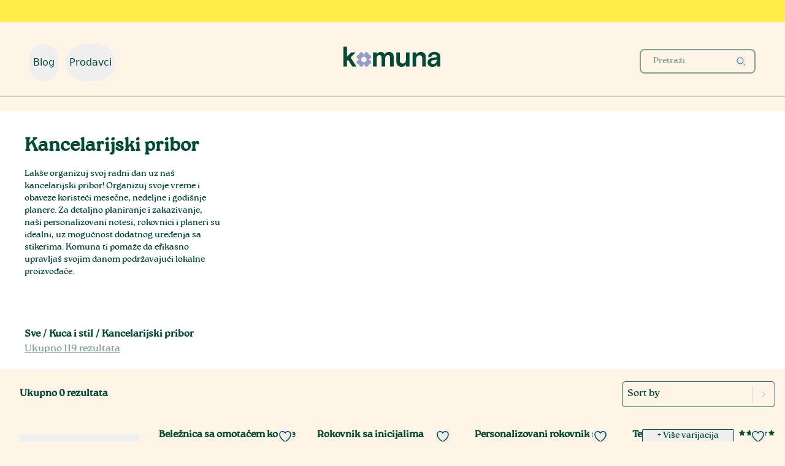

--- FILE ---
content_type: text/html; charset=utf-8
request_url: https://komunamarket.rs/kategorije/kuca-i-stil/kancelarijski-pribor
body_size: 55708
content:
<!DOCTYPE html><html lang="en"><head><meta charSet="utf-8" data-next-head=""/><meta name="viewport" content="width=device-width" data-next-head=""/><title data-next-head="">Komunamarket | Kancelarijski pribor</title><link rel="canonical" href="https://komunamarket.rs/kategorije/kuca-i-stil/kancelarijski-pribor" data-next-head=""/><meta name="title" content="Kancelarijski pribor" data-next-head=""/><link rel="preload" href="/_next/static/media/507a47c1876d4ec2-s.p.303dbfb4.woff2" as="font" type="font/woff2" crossorigin="anonymous" data-next-font="size-adjust"/><link rel="preload" href="/_next/static/media/57dc28f7118abe14-s.p.5a75f564.woff2" as="font" type="font/woff2" crossorigin="anonymous" data-next-font="size-adjust"/><link rel="preload" href="/_next/static/chunks/20d7ae16b6f9bf0f.css" as="style"/><link rel="stylesheet" href="/_next/static/chunks/20d7ae16b6f9bf0f.css" data-n-g=""/><link rel="preload" href="/_next/static/chunks/b403aba0ba161eeb.css" as="style"/><link rel="stylesheet" href="/_next/static/chunks/b403aba0ba161eeb.css" data-n-g=""/><noscript data-n-css=""></noscript><script src="/_next/static/chunks/ea50437f38cf1683.js" defer=""></script><script src="/_next/static/chunks/94cf3b11e5f6122e.js" defer=""></script><script src="/_next/static/chunks/cd1e4bd0712a87f7.js" defer=""></script><script src="/_next/static/chunks/8a38f09f1c36fb80.js" defer=""></script><script src="/_next/static/chunks/3a470bec673eddf4.js" defer=""></script><script src="/_next/static/chunks/a7925e6aa4c824c9.js" defer=""></script><script src="/_next/static/chunks/54a508c3953f1b60.js" defer=""></script><script src="/_next/static/chunks/2fe07a06b4837d4d.js" defer=""></script><script src="/_next/static/chunks/08191ed091f75931.js" defer=""></script><script src="/_next/static/chunks/4d1a683a9fbaa374.js" defer=""></script><script src="/_next/static/chunks/2a67a7fdcbf1120a.js" defer=""></script><script src="/_next/static/chunks/301d6d320daa012b.js" defer=""></script><script src="/_next/static/chunks/b70f59eb78a282c4.js" defer=""></script><script src="/_next/static/chunks/5f0193379864e4b1.js" defer=""></script><script src="/_next/static/chunks/0a415bd441cb3d53.js" defer=""></script><script src="/_next/static/chunks/f3768180b28b2bca.js" defer=""></script><script src="/_next/static/chunks/434424fcf397e15c.js" defer=""></script><script src="/_next/static/chunks/turbopack-fb3ea1232bf03951.js" defer=""></script><script src="/_next/static/chunks/f047a47637b0baed.js" defer=""></script><script src="/_next/static/chunks/1054d780cbba58a4.js" defer=""></script><script src="/_next/static/chunks/0d1d2268cdeac008.js" defer=""></script><script src="/_next/static/chunks/f62238f2c6a4af87.js" defer=""></script><script src="/_next/static/chunks/1fcbc9b2350e64e2.js" defer=""></script><script src="/_next/static/chunks/turbopack-787f4dcaaa745419.js" defer=""></script><script src="/_next/static/Da0vfKqm7OGXIagRtjZyd/_ssgManifest.js" defer=""></script><script src="/_next/static/Da0vfKqm7OGXIagRtjZyd/_buildManifest.js" defer=""></script></head><body><div id="__next"><main class="lora_a832ee3-module__D6p6za__variable  overflow-x-hidden min-h-screen work_sans_67c2121e-module__oWWijq__variable"><script>((e,i,s,u,m,a,l,h)=>{let d=document.documentElement,w=["light","dark"];function p(n){(Array.isArray(e)?e:[e]).forEach(y=>{let k=y==="class",S=k&&a?m.map(f=>a[f]||f):m;k?(d.classList.remove(...S),d.classList.add(a&&a[n]?a[n]:n)):d.setAttribute(y,n)}),R(n)}function R(n){h&&w.includes(n)&&(d.style.colorScheme=n)}function c(){return window.matchMedia("(prefers-color-scheme: dark)").matches?"dark":"light"}if(u)p(u);else try{let n=localStorage.getItem(i)||s,y=l&&n==="system"?c():n;p(y)}catch(n){}})("data-theme","theme","normal",null,["light","dark"],null,true,true)</script><section class="Toastify" aria-live="polite" aria-atomic="false" aria-relevant="additions text" aria-label="Notifications Alt+T"></section><div class="min-w-full min-h-screen flex flex-col font-sans"><div><div class="border-b-2 border-komuna-green border-opacity-20 "><div class="sm:block hidden"><div class="justify-center flex items-center h-9 bg-ribbon-yellow overflow-hidden"></div><div class="max-w-komunaMax m-auto "><header class="grid grid-cols-3 gap-2 px-4 pt-9 pb-6 bg-komuna-peach h-fit text-komuna-green"><span class="flex space-x-3 pl-8 font-grote"><a target="_blank" href="https://hub.komunamarket.rs/"><button type="button" class="py-4 sm:px-1 relative border-2 border-transparent text-komuna-green rounded-full hover:text-komuna-green/50 focus:outline-none focus:text-komuna-green/70 transition duration-150 ease-in-out font-font-grote" aria-label="Blog">Blog</button></a><div class="group inline-block relative font-grote"><button type="button" class="py-4 px-1 relative border-2 border-transparent text-komuna-green rounded-full hover:text-komuna-green/50 focus:outline-none focus:text-komuna-green/70 transition duration-150 ease-in-out" aria-label="Prodavci">Prodavci</button><ul class="absolute hidden border-1 text-gray-700 group-hover:block rounded-md bg-komuna-peach border-1 border-komuna-green shadow-lg ring-1 ring-black ring-opacity-5 focus:outline-none transition-opacity ease-in duration-50   z-max w-max"><li class=""><a class="font-grote  hover:text-komuna-green py-3 px-4 block whitespace-no-wrap text-komuna-green rounded-full hover:text-komuna-green/50 focus:outline-none focus:text-komuna-green/70 transition duration-150 ease-in-out" href="https://komunamarket.rs/become-a-vendor">Postani prodavac</a></li><li class=""><a href="https://shopmanager.komunamarket.rs" target="_blank" class="font-grote  hover:text-komuna-green py-3 px-4 block whitespace-no-wrap text-komuna-green rounded-full hover:text-komuna-green/50 focus:outline-none focus:text-komuna-green/70 transition duration-150 ease-in-out" rel="noreferrer">Moj Shop Menadžer</a></li></ul></div></span><div class="w-full flex flex-col justify-center items-center"><a href="https://komunamarket.rs/"><svg xmlns="http://www.w3.org/2000/svg" width="159" height="52" fill="none" viewBox="0 0 159 52"><g id="Group_3084" data-name="Group 3084" transform="translate(-3074.791 -7527.338)"><g id="Group_1827" data-name="Group 1827" transform="translate(3096.353 7536.525)"><path id="Path_785" data-name="Path 785" d="M3198.185,7583.75l.007-.01a21.677,21.677,0,0,0-2.206-1.112.3.3,0,0,1,0-.555,22.053,22.053,0,0,0,2.206-1.111l-.007-.011a3.2,3.2,0,0,0,.683-.52,3.457,3.457,0,0,0-.131-4.883,3.625,3.625,0,0,0-2.568-1.077.265.265,0,0,1-.266-.265,3.628,3.628,0,0,0-1.076-2.568,3.458,3.458,0,0,0-4.883-.131,3.256,3.256,0,0,0-.52.683l-.01-.006a21.869,21.869,0,0,0-1.112,2.2.3.3,0,0,1-.555,0,21.775,21.775,0,0,0-1.112-2.2l-.01.006a3.21,3.21,0,0,0-.52-.682,3.457,3.457,0,0,0-4.883.13,3.627,3.627,0,0,0-1.076,2.568.265.265,0,0,1-.266.265,3.626,3.626,0,0,0-2.568,1.077,3.456,3.456,0,0,0-.131,4.883,3.184,3.184,0,0,0,.682.52l-.007.011a22.086,22.086,0,0,0,2.2,1.111.3.3,0,0,1,0,.555,21.633,21.633,0,0,0-2.205,1.112l.007.01a3.194,3.194,0,0,0-.683.521,3.457,3.457,0,0,0,.131,4.883,3.626,3.626,0,0,0,2.568,1.076.264.264,0,0,1,.266.266,3.629,3.629,0,0,0,1.076,2.568,3.457,3.457,0,0,0,4.883.13,3.219,3.219,0,0,0,.521-.683l.01.006a21.654,21.654,0,0,0,1.112-2.2.3.3,0,0,1,.555,0,21.819,21.819,0,0,0,1.112,2.205l.01-.007a3.209,3.209,0,0,0,.52.683,3.457,3.457,0,0,0,4.883-.13,3.629,3.629,0,0,0,1.076-2.568.264.264,0,0,1,.266-.266,3.625,3.625,0,0,0,2.568-1.076,3.457,3.457,0,0,0,.131-4.883A3.2,3.2,0,0,0,3198.185,7583.75Zm-10.16,3.036a4.435,4.435,0,1,1,4.435-4.436A4.435,4.435,0,0,1,3188.025,7586.786Z" transform="translate(-3176.235 -7570.561)" fill="#939eca"></path></g><g id="Group_1829" data-name="Group 1829" transform="translate(3074.791 7527.338)"><g id="Group_1828" data-name="Group 1828"><path id="Path_786" data-name="Path 786" d="M3328.224,7568.694a8.331,8.331,0,0,0-7.31,3.932c-.971-2.452-3.007-3.932-6.384-3.932a7.792,7.792,0,0,0-6.662,3.7v-3.054h-5.83v22.948h5.83v-12.862c0-3.7,2.081-5.646,4.349-5.646,2.591,0,3.7,1.62,3.7,4.4v14.112h5.83v-12.77c0-3.84,1.851-5.738,4.441-5.738s3.609,1.573,3.609,4.3v14.2h5.829v-16.055C3335.627,7571.655,3333.036,7568.694,3328.224,7568.694Z" transform="translate(-3253.735 -7559.904)" fill="#004c37"></path><path id="Path_787" data-name="Path 787" d="M3094.824,7536.776h-7.218l-6.986,6.939v-16.379h-5.83v32.387h5.83V7550.7l1.757-1.713,6.848,10.735h6.708l-9.484-14.759Z" transform="translate(-3074.79 -7527.337)" fill="#004c37"></path><path id="Path_788" data-name="Path 788" d="M3495.918,7583.585c0,3.7-2.036,6.292-5.32,6.292s-4.673-1.9-4.673-5.228v-12.908h-5.829v14.25c0,6.107,3.7,9.346,8.513,9.346a7.831,7.831,0,0,0,7.31-4.257v3.61h5.829v-22.948h-5.829Z" transform="translate(-3393.945 -7562.303)" fill="#004c37"></path><path id="Path_789" data-name="Path 789" d="M3618.465,7568.694a9.13,9.13,0,0,0-7.772,4.349v-3.7h-5.83v22.948h5.83v-11.66c0-3.886,2.221-6.477,5.32-6.477,3.285,0,4.673,1.9,4.673,4.9v13.232h5.83v-15.638C3626.515,7571.839,3623.415,7568.694,3618.465,7568.694Z" transform="translate(-3492.192 -7559.904)" fill="#004c37"></path><path id="Path_790" data-name="Path 790" d="M3730.844,7568.694c-6.154,0-9.67,3.47-9.67,7.032a4.575,4.575,0,0,0,.416,1.942l5.228-1.757a.907.907,0,0,1-.093-.556c0-1.434,1.388-2.591,4.118-2.591,2.822,0,4.21,1.25,4.21,3.47v.878l-6.894,1.064c-4.3.6-8.189,2.915-8.189,7.589,0,4.348,3.192,7.17,7.727,7.17a8.278,8.278,0,0,0,7.68-4.3c0,1.99.014,3.655.014,3.655h5.484s.007-3.054.007-5.691v-9.577C3740.884,7571.423,3737.322,7568.694,3730.844,7568.694Zm4.21,12.862c0,4.441-2.592,6.662-5.969,6.662-2.036,0-3.424-.926-3.424-2.776,0-1.8,1.3-2.96,3.84-3.376l5.552-.926Z" transform="translate(-3582.834 -7559.904)" fill="#004c37"></path></g></g></g></svg></a></div><div class="flex space-x-4 flex-row justify-end mr-8"><div class="pt-2 flex relative text-gray-600 w-22 justify-end"><input class="border-2 border-komuna-green/50 bg-komuna-peach h-10 px-5 pr-16 w-8/12 rounded-lg placeholder-komuna-green/50 text-komuna-green text-sm focus:outline-none focus:border-komuna-green/80 focus:placeholder-komuna-green/80 hover:bg-ribbon-yellow hover:w-full duration-200" type="search" name="search" placeholder="Pretraži"/><button type="submit" class="absolute right-0 top-0 mt-5 mr-4"><svg xmlns="http://www.w3.org/2000/svg" fill="none" stroke="currentColor" stroke-width="1.5" class="text-komuna-green/80 h-4 w-4 fill-none" viewBox="0 0 24 24"><path stroke-linecap="round" stroke-linejoin="round" d="m21 21-5.197-5.197m0 0A7.5 7.5 0 1 0 5.196 5.196a7.5 7.5 0 0 0 10.607 10.607z"></path></svg></button></div></div></header></div></div></div><div class="sm:hidden block h-[60px]"><div class="flex flex-col undefined fixed top-0 z-max w-full"><header class="flex justify-between px-4 pt-1 pb-0 bg-komuna-peach h-fit border-t-8 sm:border-b-2 border-opacity-75 text-komuna-green transition-all duration-300 ease-in-out translate-y-0"><div class="flex items-centre"><div class="w-full flex flex-col justify-center items-baseline pl-2 mt-2"><a href="https://komunamarket.rs/"><svg xmlns="http://www.w3.org/2000/svg" width="119" height="42" fill="none" viewBox="0 0 159 52"><g id="Group_3084" data-name="Group 3084" transform="translate(-3074.791 -7527.338)"><g id="Group_1827" data-name="Group 1827" transform="translate(3096.353 7536.525)"><path id="Path_785" data-name="Path 785" d="M3198.185,7583.75l.007-.01a21.677,21.677,0,0,0-2.206-1.112.3.3,0,0,1,0-.555,22.053,22.053,0,0,0,2.206-1.111l-.007-.011a3.2,3.2,0,0,0,.683-.52,3.457,3.457,0,0,0-.131-4.883,3.625,3.625,0,0,0-2.568-1.077.265.265,0,0,1-.266-.265,3.628,3.628,0,0,0-1.076-2.568,3.458,3.458,0,0,0-4.883-.131,3.256,3.256,0,0,0-.52.683l-.01-.006a21.869,21.869,0,0,0-1.112,2.2.3.3,0,0,1-.555,0,21.775,21.775,0,0,0-1.112-2.2l-.01.006a3.21,3.21,0,0,0-.52-.682,3.457,3.457,0,0,0-4.883.13,3.627,3.627,0,0,0-1.076,2.568.265.265,0,0,1-.266.265,3.626,3.626,0,0,0-2.568,1.077,3.456,3.456,0,0,0-.131,4.883,3.184,3.184,0,0,0,.682.52l-.007.011a22.086,22.086,0,0,0,2.2,1.111.3.3,0,0,1,0,.555,21.633,21.633,0,0,0-2.205,1.112l.007.01a3.194,3.194,0,0,0-.683.521,3.457,3.457,0,0,0,.131,4.883,3.626,3.626,0,0,0,2.568,1.076.264.264,0,0,1,.266.266,3.629,3.629,0,0,0,1.076,2.568,3.457,3.457,0,0,0,4.883.13,3.219,3.219,0,0,0,.521-.683l.01.006a21.654,21.654,0,0,0,1.112-2.2.3.3,0,0,1,.555,0,21.819,21.819,0,0,0,1.112,2.205l.01-.007a3.209,3.209,0,0,0,.52.683,3.457,3.457,0,0,0,4.883-.13,3.629,3.629,0,0,0,1.076-2.568.264.264,0,0,1,.266-.266,3.625,3.625,0,0,0,2.568-1.076,3.457,3.457,0,0,0,.131-4.883A3.2,3.2,0,0,0,3198.185,7583.75Zm-10.16,3.036a4.435,4.435,0,1,1,4.435-4.436A4.435,4.435,0,0,1,3188.025,7586.786Z" transform="translate(-3176.235 -7570.561)" fill="#939eca"></path></g><g id="Group_1829" data-name="Group 1829" transform="translate(3074.791 7527.338)"><g id="Group_1828" data-name="Group 1828"><path id="Path_786" data-name="Path 786" d="M3328.224,7568.694a8.331,8.331,0,0,0-7.31,3.932c-.971-2.452-3.007-3.932-6.384-3.932a7.792,7.792,0,0,0-6.662,3.7v-3.054h-5.83v22.948h5.83v-12.862c0-3.7,2.081-5.646,4.349-5.646,2.591,0,3.7,1.62,3.7,4.4v14.112h5.83v-12.77c0-3.84,1.851-5.738,4.441-5.738s3.609,1.573,3.609,4.3v14.2h5.829v-16.055C3335.627,7571.655,3333.036,7568.694,3328.224,7568.694Z" transform="translate(-3253.735 -7559.904)" fill="#004c37"></path><path id="Path_787" data-name="Path 787" d="M3094.824,7536.776h-7.218l-6.986,6.939v-16.379h-5.83v32.387h5.83V7550.7l1.757-1.713,6.848,10.735h6.708l-9.484-14.759Z" transform="translate(-3074.79 -7527.337)" fill="#004c37"></path><path id="Path_788" data-name="Path 788" d="M3495.918,7583.585c0,3.7-2.036,6.292-5.32,6.292s-4.673-1.9-4.673-5.228v-12.908h-5.829v14.25c0,6.107,3.7,9.346,8.513,9.346a7.831,7.831,0,0,0,7.31-4.257v3.61h5.829v-22.948h-5.829Z" transform="translate(-3393.945 -7562.303)" fill="#004c37"></path><path id="Path_789" data-name="Path 789" d="M3618.465,7568.694a9.13,9.13,0,0,0-7.772,4.349v-3.7h-5.83v22.948h5.83v-11.66c0-3.886,2.221-6.477,5.32-6.477,3.285,0,4.673,1.9,4.673,4.9v13.232h5.83v-15.638C3626.515,7571.839,3623.415,7568.694,3618.465,7568.694Z" transform="translate(-3492.192 -7559.904)" fill="#004c37"></path><path id="Path_790" data-name="Path 790" d="M3730.844,7568.694c-6.154,0-9.67,3.47-9.67,7.032a4.575,4.575,0,0,0,.416,1.942l5.228-1.757a.907.907,0,0,1-.093-.556c0-1.434,1.388-2.591,4.118-2.591,2.822,0,4.21,1.25,4.21,3.47v.878l-6.894,1.064c-4.3.6-8.189,2.915-8.189,7.589,0,4.348,3.192,7.17,7.727,7.17a8.278,8.278,0,0,0,7.68-4.3c0,1.99.014,3.655.014,3.655h5.484s.007-3.054.007-5.691v-9.577C3740.884,7571.423,3737.322,7568.694,3730.844,7568.694Zm4.21,12.862c0,4.441-2.592,6.662-5.969,6.662-2.036,0-3.424-.926-3.424-2.776,0-1.8,1.3-2.96,3.84-3.376l5.552-.926Z" transform="translate(-3582.834 -7559.904)" fill="#004c37"></path></g></g></g></svg></a></div></div><div class="flex justify-between items-center w-fit"><div class="flex space-x-4 flex-row justify-end items-end mr-0"></div><button class="block mr-2 sm:hidden"><svg xmlns="http://www.w3.org/2000/svg" fill="none" viewBox="0 0 24 24" height="24" width="24" stroke-width="1.5" stroke="currentColor" class="stroke-accent ml-2 w-11 h-11 stroke-1 outline-none"><path stroke-linecap="round" stroke-linejoin="round" d="M3.75 6.75h16.5M3.75 12h16.5m-16.5 5.25h16.5"></path></svg></button></div></header><div class="opacity-0 fixed inset-0 z-50 bg-black bg-opacity-50 flex flex-col items-center justify-center transition-opacity duration-500 ease-in-out" style="visibility:hidden"><input type="text" placeholder="Pretraga ... " class="w-3/4 p-2 mb-2 rounded-md bg-white outline-none"/><button class="bg-komuna-green text-white px-4 py-2 rounded-md">Pretraži proizvode!</button></div></div><div class="fixed bottom-4 right-4 z-50 transition-transform delay-200 ease-in-out duration-300 translate-x-[200%]"><button class="bg-flower-purple border-komuna-green drop-shadow-lg rounded-full w-12 h-12 flex justify-center items-center focus:outline-none"><svg xmlns="http://www.w3.org/2000/svg" class="h-6 w-6 text-komuna-green" fill="none" viewBox="0 0 24 24" stroke="currentColor"><path stroke-linecap="round" stroke-linejoin="round" stroke-width="2" d="M5 15l7-7 7 7"></path></svg></button></div></div><div class="relative"><nav class="hidden sm:block"><div class="w-full flex flex-row justify-center bg-oldlace my-3"><ul class="flex flex-row gap-8 px-4 whitespace-nowrap items-center justify-center"></ul></div></nav></div></div><div class="bg-white"><div class="max-w-komunaMax m-auto"><div class="flex flex-col sm:flex-row justify-evenly pt-4 md:pt-10 px-4 md:px-10 bg-white"><div class="sm:w-2/5 flex flex-col sm:flex-col-reverse sm:justify-end"><div class="mt-5 sm:mt-20 mb-5"><nav class="pl-0 ml-0 font-bold font-komuna bg-grey-light rounded w-full"><ol class="list-reset flex text-grey-dark flex-wrap"><li class="mr-1"><a class="hover:underline mr-1" href="https://komunamarket.rs/">Sve</a>/</li><li class="mr-1"><a class="hover:underline mr-1" href="https://komunamarket.rs/kategorije/kuca-i-stil">Kuca i stil</a>/</li><li><div class="mr-1">Kancelarijski pribor</div></li></ol></nav><div class="mt-4 underline hidden md:inline opacity-50">Ukupno 119 rezultata</div></div><div><div class="text-3xl pb-4 font-komuna font-bold">Kancelarijski pribor</div><div class="w-full xl:w-2/3 text-sm">Lakše organizuj svoj radni dan uz naš kancelarijski pribor! Organizuj svoje vreme i obaveze koristeći mesečne, nedeljne i godišnje planere. Za detaljno planiranje i zakazivanje, naši personalizovani notesi, rokovnici i planeri su idealni, uz mogućnost dodatnog uređenja sa stikerima. Komuna ti pomaže da efikasno upravljaš svojim danom podržavajući lokalne proizvođače.</div></div></div><div class="mt-10 sm:mt-0 sm:w-3/5 flex-row justify-start sm:flex hidden flex flex-row justify-end gap-6 "></div><div class="flex sm:hidden mx-0 my-10 flex flex-row gap-1 flex-wrap"><div class="w-full relative flex flex-col justify-center overflow-x-hidden"><div class="flex-row justify-between md:items-center w-full gap-x-2 my-8 hidden"><h2 class="order-2 md:order-1 md:flex-1 text-center text-3xl font-semibold p-0 m-0 pt-2"></h2><button class="rounded-full ring-0 order-1 md:order-2 bg-komuna-peach aspect-square w-[44px] justify-center align-middle flex md:bg-white p-2 items-center false"><svg xmlns="http://www.w3.org/2000/svg" width="13.562" height="8.223" viewBox="0 0 13 8" class="w-full undefined sm:hidden"><g id="Group_1074" data-name="Group 1074" transform="translate(13.562 8.223) rotate(180)"><path id="Path_509" data-name="Path 509" d="M13.392,3.589a4.429,4.429,0,0,0-.4-.554c-.145-.169-.431-.475-.85-.91C10.4.207,9.867,0,9.72,0,9.6,0,9.548.03,9.548.2c-.018.288.266,1.047,1.721,3.093l.191.269H.786c-.487,0-.748.224-.785.582a.57.57,0,0,0,.59.5H11.478l-.191.268C9.817,6.974,9.529,7.752,9.547,8.04c0,.145.039.183.173.183s.654-.2,2.42-2.1q.64-.689.665-.714c.625-.682.757-1.083.757-1.3A1.012,1.012,0,0,0,13.392,3.589Z" transform="translate(0 0)" fill="#004c37"></path></g></svg><svg xmlns="http://www.w3.org/2000/svg" fill="none" viewBox="0 0 24 24" stroke-width="1.5" stroke="currentColor" class="w-6 h-6 stroke-accent undefined hidden sm:flex"><path stroke-linecap="round" stroke-linejoin="round" d="M10.5 19.5L3 12m0 0l7.5-7.5M3 12h18"></path></svg></button><button class="rounded-full ring-0 order-3 md:order-3 bg-komuna-peach aspect-square w-[44px] justify-center align-middle flex md:bg-white p-2 items-center false"><svg xmlns="http://www.w3.org/2000/svg" width="13.562" height="8.223" viewBox="0 0 13.562 8.223" class="w-full undefined sm:hidden"><path id="Path_682" data-name="Path 682" d="M13.392,3.589a4.429,4.429,0,0,0-.4-.554c-.145-.169-.431-.475-.85-.91C10.4.207,9.867,0,9.72,0,9.6,0,9.548.03,9.548.2c-.018.288.266,1.047,1.721,3.093l.191.269H.786c-.487,0-.748.224-.785.582a.57.57,0,0,0,.59.5H11.478l-.191.268C9.817,6.974,9.529,7.752,9.547,8.04c0,.145.039.183.173.183s.654-.2,2.42-2.1q.64-.689.665-.714c.625-.682.757-1.083.757-1.3A1.012,1.012,0,0,0,13.392,3.589Z" fill="#0c443e"></path></svg><svg xmlns="http://www.w3.org/2000/svg" fill="none" viewBox="0 0 24 24" stroke-width="1.5" stroke="currentColor" class="w-6 h-6 stroke-accent undefined hidden sm:flex"><path stroke-linecap="round" stroke-linejoin="round" d="M13.5 4.5L21 12m0 0l-7.5 7.5M21 12H3"></path></svg></button></div><ul class="w-full grid grid-flow-col auto-cols-max overflow-x-scroll gap-4 overscroll-y-auto snap-x scroll-smooth  scrollbar-hide" style="scroll-snap-type:x mandatory"></ul></div></div></div></div></div><div class="max-w-komunaMax m-auto w-full"><div class="flex flex-row max-w-full"><div class="w-full flex-column pl-3 sm:pl-0 pt-5 sm:py-5 hidden sm:flex"><div class="flex w-full flex-col sm:flex-row sm:items-center flex-wrap sm:justify-between"><div class="flex flex-col sm:flex-row items-center"><div class="flex flex-row items-center mb-2 sm:mb-0 sm:mr-8"></div><div class="flex flex-col  sm:flex-row flex-wrap sm:items-center "><div class="flex flex-row flex-wrap items-center"></div><span class="font-komuna font-semibold mt-2 sm:mt-0 hidden sm:block">Ukupno<!-- --> <!-- -->0<!-- --> <!-- -->rezultata</span></div></div><div class="hidden md:block border-b-2 border-b-black mr-3 sm:mr-2 sm:border-0 pr-2"><div class="relative w-full"><div tabindex="0" aria-expanded="false" class="min-w-[250px] border-[1px] border-komuna-green rounded-md  flex font-komuna text-md text-komuna-green cursor-pointer pl-2 text-right transition-all duration-300 focus:outline-none w-auto [&amp;&gt;*]:pl-0 bg-komuna-peach focus:komuna-green-light  focus:flower-pink/20"><div class="grow pl-2.5 py-2 pr-2 flex flex-wrap gap-1"><p class="truncate cursor-default select-none">Sort by</p></div><div class="flex flex-none items-center py-1.5"><div class="h-full"><span class="w-px h-full inline-block text-white bg-gray-300 text-opacity-0"></span></div><div class="px-1.5"><svg class="transition duration-300 w-6 h-6 p-0.5 text-gray-300" fill="currentColor" viewBox="0 0 20 20" xmlns="http://www.w3.org/2000/svg"><path fill-rule="evenodd" d="M7.293 14.707a1 1 0 010-1.414L10.586 10 7.293 6.707a1 1 0 011.414-1.414l4 4a1 1 0 010 1.414l-4 4a1 1 0 01-1.414 0z" clip-rule="evenodd"></path></svg></div></div></div></div></div><span class="font-komuna font-semibold mt-2 sm:hidden">Ukupno<!-- --> <!-- -->0<!-- --> <!-- -->rezultata</span></div></div></div><div class="flex flex-col sm:flex-row sm:pr-4"><div class="w-full flex-column pl-3 sm:pl-0 pt-5 sm:py-5 flex sm:hidden"><div class="flex w-full flex-col sm:flex-row sm:items-center flex-wrap sm:justify-between"><div class="flex flex-col sm:flex-row items-center"><div class="flex flex-row items-center mb-2 sm:mb-0 sm:mr-8"></div><div class="flex flex-col  sm:flex-row flex-wrap sm:items-center "><div class="flex flex-row flex-wrap items-center"></div><span class="font-komuna font-semibold mt-2 sm:mt-0 hidden sm:block">Ukupno<!-- --> <!-- -->0<!-- --> <!-- -->rezultata</span></div></div><div class="hidden md:block border-b-2 border-b-black mr-3 sm:mr-2 sm:border-0 pr-2"><div class="relative w-full"><div tabindex="0" aria-expanded="false" class="min-w-[250px] border-[1px] border-komuna-green rounded-md  flex font-komuna text-md text-komuna-green cursor-pointer pl-2 text-right transition-all duration-300 focus:outline-none w-auto [&amp;&gt;*]:pl-0 bg-komuna-peach focus:komuna-green-light  focus:flower-pink/20"><div class="grow pl-2.5 py-2 pr-2 flex flex-wrap gap-1"><p class="truncate cursor-default select-none">Sort by</p></div><div class="flex flex-none items-center py-1.5"><div class="h-full"><span class="w-px h-full inline-block text-white bg-gray-300 text-opacity-0"></span></div><div class="px-1.5"><svg class="transition duration-300 w-6 h-6 p-0.5 text-gray-300" fill="currentColor" viewBox="0 0 20 20" xmlns="http://www.w3.org/2000/svg"><path fill-rule="evenodd" d="M7.293 14.707a1 1 0 010-1.414L10.586 10 7.293 6.707a1 1 0 011.414-1.414l4 4a1 1 0 010 1.414l-4 4a1 1 0 01-1.414 0z" clip-rule="evenodd"></path></svg></div></div></div></div></div><span class="font-komuna font-semibold mt-2 sm:hidden">Ukupno<!-- --> <!-- -->0<!-- --> <!-- -->rezultata</span></div></div><div class="flex-column sm:p-5 sm:pt-0 w-full sm:w-1/4 min-w-[250px]"><div class="flex flex-col m-3 mb-0"><button class="flex flex-row justify-between items-center text-xl pb-3 border-b-2 border-b-black  font-semibold sm:hidden w-auto uppercase "><div class="flex items-center justify-center gap-2">Filteri<svg xmlns="http://www.w3.org/2000/svg" width="20.933" height="17" viewBox="0 0 20.933 17"><g id="Group_2688" data-name="Group 2688" transform="translate(-87.25 -468)"><line id="Line_1664" data-name="Line 1664" x2="19.433" transform="translate(88 470.5)" fill="none" stroke="#004c37" stroke-linecap="round" stroke-width="1.5"></line><line id="Line_1665" data-name="Line 1665" x2="19.433" transform="translate(88 476.5)" fill="none" stroke="#004c37" stroke-linecap="round" stroke-width="1.5"></line><line id="Line_1666" data-name="Line 1666" x2="19.433" transform="translate(88 482.5)" fill="none" stroke="#004c37" stroke-linecap="round" stroke-width="1.5"></line><g id="Ellipse_451" data-name="Ellipse 451" transform="translate(92 468)" fill="#004c37" stroke="#004c37" stroke-width="1"><circle cx="2.5" cy="2.5" r="2.5" stroke="none"></circle><circle cx="2.5" cy="2.5" r="2" fill="none"></circle></g><g id="Ellipse_455" data-name="Ellipse 455" transform="translate(99 474)" fill="#004c37" stroke="#004c37" stroke-width="1"><circle cx="2.5" cy="2.5" r="2.5" stroke="none"></circle><circle cx="2.5" cy="2.5" r="2" fill="none"></circle></g><g id="Ellipse_456" data-name="Ellipse 456" transform="translate(92 480)" fill="#004c37" stroke="#004c37" stroke-width="1"><circle cx="2.5" cy="2.5" r="2.5" stroke="none"></circle><circle cx="2.5" cy="2.5" r="2" fill="none"></circle></g></g></svg></div><svg xmlns="http://www.w3.org/2000/svg" fill="none" viewBox="0 0 24 24" height="24" width="24" stroke-width="1.5" stroke="currentColor" class="mt-1 transition-all duration-200 -rotate-90 opacity-30"><path stroke-linecap="round" stroke-linejoin="round" d="M19.5 8.25l-7.5 7.5-7.5-7.5"></path></svg></button></div><div class="sm:hidden mx-2 mt-6 flex justify-center"><div class="relative w-full"><div tabindex="0" aria-expanded="false" class="min-w-[250px] border-[1px] border-komuna-green rounded-md  flex font-komuna text-md text-komuna-green cursor-pointer pl-2 text-right transition-all duration-300 focus:outline-none w-auto [&amp;&gt;*]:pl-0 bg-komuna-peach focus:komuna-green-light  focus:flower-pink/20"><div class="grow pl-2.5 py-2 pr-2 flex flex-wrap gap-1"><p class="truncate cursor-default select-none">Sort by</p></div><div class="flex flex-none items-center py-1.5"><div class="h-full"><span class="w-px h-full inline-block text-white bg-gray-300 text-opacity-0"></span></div><div class="px-1.5"><svg class="transition duration-300 w-6 h-6 p-0.5 text-gray-300" fill="currentColor" viewBox="0 0 20 20" xmlns="http://www.w3.org/2000/svg"><path fill-rule="evenodd" d="M7.293 14.707a1 1 0 010-1.414L10.586 10 7.293 6.707a1 1 0 011.414-1.414l4 4a1 1 0 010 1.414l-4 4a1 1 0 01-1.414 0z" clip-rule="evenodd"></path></svg></div></div></div></div></div><div class="hidden overflow-hidden sm:flex flex-col transition-all duration-300 h-0 sm:h-auto"><div class="flex flex-col m-3"><button class="flex flex-row justify-between items-center text-xl py-3 border-b-2 border-b-black font-komuna font-semibold">Brendovi<svg xmlns="http://www.w3.org/2000/svg" fill="none" viewBox="0 0 24 24" height="24" width="24" stroke-width="1.5" stroke="currentColor" class="mt-1 transition-all duration-200 pointer-events-none rotate-0 opacity-1"><path stroke-linecap="round" stroke-linejoin="round" d="M19.5 8.25l-7.5 7.5-7.5-7.5"></path></svg></button><div class="flex flex-row items-center gap-x-2 px-2 py-3 border-b-[1px] border-b-komuna-green justify-between cursor-pointer"><div class="flex flex-row gap-x-2 items-center"><button type="button" class="bg-none rounded-full w-5 h-5 min-w-[20px] min-h-[20px] p-0.5 border border-accent"><div class="w-full h-full rounded-full"></div></button><div class="font-komuna font-semibold">Test shop PaySpot</div></div><div></div></div><div class="flex flex-row items-center gap-x-2 px-2 py-3 border-b-[1px] border-b-komuna-green justify-between cursor-pointer"><div class="flex flex-row gap-x-2 items-center"><button type="button" class="bg-none rounded-full w-5 h-5 min-w-[20px] min-h-[20px] p-0.5 border border-accent"><div class="w-full h-full rounded-full"></div></button><div class="font-komuna font-semibold">Art Studio KUTIJA.WORKSHOP Umetnička Sito Štampa</div></div><div></div></div><div class="flex flex-row items-center gap-x-2 px-2 py-3 border-b-[1px] border-b-komuna-green justify-between cursor-pointer"><div class="flex flex-row gap-x-2 items-center"><button type="button" class="bg-none rounded-full w-5 h-5 min-w-[20px] min-h-[20px] p-0.5 border border-accent"><div class="w-full h-full rounded-full"></div></button><div class="font-komuna font-semibold">Pričam ti priču o... aksesoari, bukmarkeri, minijature</div></div><div></div></div><div class="flex flex-row items-center gap-x-2 px-2 py-3 border-b-[1px] border-b-komuna-green justify-between cursor-pointer"><div class="flex flex-row gap-x-2 items-center"><button type="button" class="bg-none rounded-full w-5 h-5 min-w-[20px] min-h-[20px] p-0.5 border border-accent"><div class="w-full h-full rounded-full"></div></button><div class="font-komuna font-semibold">Personalizovani rokovnici &amp; albumi - Wood Corner Store </div></div><div></div></div><div class="flex flex-row items-center gap-x-2 px-2 py-3 border-b-[1px] border-b-komuna-green justify-between cursor-pointer"><div class="flex flex-row gap-x-2 items-center"><button type="button" class="bg-none rounded-full w-5 h-5 min-w-[20px] min-h-[20px] p-0.5 border border-accent"><div class="w-full h-full rounded-full"></div></button><div class="font-komuna font-semibold">Vezista</div></div><div></div></div><div class="flex flex-row items-center gap-x-2 px-2 py-3 border-b-[1px] border-b-komuna-green justify-between cursor-pointer"><div class="flex flex-row gap-x-2 items-center"><button type="button" class="bg-none rounded-full w-5 h-5 min-w-[20px] min-h-[20px] p-0.5 border border-accent"><div class="w-full h-full rounded-full"></div></button><div class="font-komuna font-semibold">House of Mati</div></div><div></div></div><div class="flex flex-row items-center gap-x-2 px-2 py-3 border-b-[1px] border-b-komuna-green justify-between cursor-pointer"><div class="flex flex-row gap-x-2 items-center"><button type="button" class="bg-none rounded-full w-5 h-5 min-w-[20px] min-h-[20px] p-0.5 border border-accent"><div class="w-full h-full rounded-full"></div></button><div class="font-komuna font-semibold">Mint Chocolate Studio</div></div><div></div></div><div class="flex flex-row items-center gap-x-2 px-2 py-3 border-b-[1px] border-b-komuna-green justify-between cursor-pointer"><div class="flex flex-row gap-x-2 items-center"><button type="button" class="bg-none rounded-full w-5 h-5 min-w-[20px] min-h-[20px] p-0.5 border border-accent"><div class="w-full h-full rounded-full"></div></button><div class="font-komuna font-semibold">Hooh shop</div></div><div></div></div><div class="flex flex-row items-center gap-x-2 px-2 py-3 border-b-[1px] border-b-komuna-green justify-between cursor-pointer"><div class="flex flex-row gap-x-2 items-center"><button type="button" class="bg-none rounded-full w-5 h-5 min-w-[20px] min-h-[20px] p-0.5 border border-accent"><div class="w-full h-full rounded-full"></div></button><div class="font-komuna font-semibold">Moj Planer</div></div><div></div></div><div class="flex flex-row items-center gap-x-2 px-2 py-3 border-b-[1px] border-b-komuna-green justify-between cursor-pointer"><div class="flex flex-row gap-x-2 items-center"><button type="button" class="bg-none rounded-full w-5 h-5 min-w-[20px] min-h-[20px] p-0.5 border border-accent"><div class="w-full h-full rounded-full"></div></button><div class="font-komuna font-semibold">Eternalove by S</div></div><div></div></div></div></div></div><div class="w-full xs:pr-2 pb-8"><div class="relative min-h-[300px] w-full"><div><div class="grid grid-cols-2 md:grid-cols-3 xl:grid-cols-4 gap-x-6 gap-y-12 p-2 sm:p-0 mt-4 sm:mt-0"><div class="contents"><article class="flex flex-col w-full font-komuna max-w-xs" id="productlist-0"><a href="https://komunamarket.rs/proizvodi/beleznica-sa-omotacem-koji-se-skida-suncokreti"><div class="relative group/image aspect-square"><div class="absolute top-4 right-4 z-20"><div class="z-20 ring-0 inline"><button class=" z-20 ring-0"><svg xmlns="http://www.w3.org/2000/svg" fill="none" viewBox="0 0 24 24" stroke-width="1.5" height="24" width="24" stroke="currentColor" class="w-6 h-6 stroke-accent group-hover/image:stroke-white hover:fill-gold hover:!stroke-gold transition-all duration-300"><path stroke-linecap="round" stroke-linejoin="round" d="M21 8.25c0-2.485-2.099-4.5-4.688-4.5-1.935 0-3.597 1.126-4.312 2.733-.715-1.607-2.377-2.733-4.313-2.733C5.1 3.75 3 5.765 3 8.25c0 7.22 9 12 9 12s9-4.78 9-12z"></path></svg><div class="rounded absolute top-0 left-0 right-0 bottom-0  flex align-middle justify-center items-center ease-in-out transition-all duration-300 cursor-not-allowed disableLottie opacity-0 pointer-events-none" style="z-index:9999;cursor:not-allowed !important"><div style="width:30px;height:30px;overflow:hidden;margin:0 auto;outline:none" title="" role="button" aria-label="animation" tabindex="0"></div></div></button></div></div><div class="absolute flex z-20 bottom-4 left-4 lg:top-4 flex-wrap gap-2 sm:gap-3"></div><div class="hidden md:group-hover/image:inline-block absolute z-20 left-0 right-0 mx-4 bottom-6 px-2 py-2 "><button class="group relative px-12 items-center overflow-hidden rounded-md bg-ribbon-yellow text-sm mt-4 h-12 font-komuna font-bold w-full"><div class="absolute inset-0 h-0 bg-komuna-green transition-all duration-[250ms] ease-out group-hover:h-full"></div><div class="rounded absolute top-0 left-0 right-0 bottom-0  flex align-middle justify-center items-center ease-in-out transition-all duration-300 cursor-not-allowed disableLottie opacity-0 pointer-events-none" style="z-index:9999;cursor:not-allowed !important"><div style="width:150px;height:150px;overflow:hidden;margin:0 auto;outline:none" title="" role="button" aria-label="animation" tabindex="0"></div></div><span class="relative text-komuna-green text-center lg:pl-3 group-hover:text-ribbon-yellow">Dodaj u korpu</span></button></div><div class="w-full h-full absolute z-10 group-hover/image:bg-gray-900/20 rounded-lg transition-all duration-300"></div><div class="relative w-full h-full"><img class="rounded-lg object-cover  w-full h-full absolute" src="https://serve.komunacdn.com/items/beleznica-sa-omotacem-koji-se-skida-suncokreti/dekorativna-belenica-suncokreti-Xm1hx-box.webp" alt="Dekorativna beležnica, suncokreti"/></div></div></a><div class="flex flex-col-reverse md:flex-row w-full mt-3 md:mt-4"><a class="font-bold flex-1 text-accent leading-5 line-clamp-2" href="https://komunamarket.rs/proizvodi/beleznica-sa-omotacem-koji-se-skida-suncokreti"><span class="">Beležnica sa omotačem koji se skida, suncokreti</span></a></div><a class="font-komuna hover:underline transition-all duration-200 overflow-ellipsis overflow-hidden whitespace-nowrap" href="https://komunamarket.rs/prodavnice/pricamtipricuo">Pričam ti priču o... aksesoari, bukmarkeri, minijature</a><div class="flex flex-wrap gap-2 sm:gap-3"></div></article></div><div class="contents"><article class="flex flex-col w-full font-komuna max-w-xs" id="productlist-1"><a href="https://komunamarket.rs/proizvodi/personalizovani-rokovnik-sa-inicijalima-i-imenom-i-prezimenom"><div class="relative group/image aspect-square"><div class="absolute top-4 right-4 z-20"><div class="z-20 ring-0 inline"><button class=" z-20 ring-0"><svg xmlns="http://www.w3.org/2000/svg" fill="none" viewBox="0 0 24 24" stroke-width="1.5" height="24" width="24" stroke="currentColor" class="w-6 h-6 stroke-accent group-hover/image:stroke-white hover:fill-gold hover:!stroke-gold transition-all duration-300"><path stroke-linecap="round" stroke-linejoin="round" d="M21 8.25c0-2.485-2.099-4.5-4.688-4.5-1.935 0-3.597 1.126-4.312 2.733-.715-1.607-2.377-2.733-4.313-2.733C5.1 3.75 3 5.765 3 8.25c0 7.22 9 12 9 12s9-4.78 9-12z"></path></svg><div class="rounded absolute top-0 left-0 right-0 bottom-0  flex align-middle justify-center items-center ease-in-out transition-all duration-300 cursor-not-allowed disableLottie opacity-0 pointer-events-none" style="z-index:9999;cursor:not-allowed !important"><div style="width:30px;height:30px;overflow:hidden;margin:0 auto;outline:none" title="" role="button" aria-label="animation" tabindex="0"></div></div></button></div></div><div class="absolute flex z-20 bottom-4 left-4 lg:top-4 flex-wrap gap-2 sm:gap-3"></div><div class="hidden md:group-hover/image:inline-block absolute z-20 left-0 right-0 mx-4 bottom-6 px-2 py-2 "><button class="group relative px-12 items-center overflow-hidden rounded-md bg-ribbon-yellow text-sm mt-4 h-12 font-komuna font-bold w-full"><div class="absolute inset-0 h-0 bg-komuna-green transition-all duration-[250ms] ease-out group-hover:h-full"></div><div class="rounded absolute top-0 left-0 right-0 bottom-0  flex align-middle justify-center items-center ease-in-out transition-all duration-300 cursor-not-allowed disableLottie opacity-0 pointer-events-none" style="z-index:9999;cursor:not-allowed !important"><div style="width:150px;height:150px;overflow:hidden;margin:0 auto;outline:none" title="" role="button" aria-label="animation" tabindex="0"></div></div><span class="relative text-komuna-green text-center lg:pl-3 group-hover:text-ribbon-yellow">Dodaj u korpu</span></button></div><div class="w-full h-full absolute z-10 group-hover/image:bg-gray-900/20 rounded-lg transition-all duration-300"></div><div class="relative w-full h-full"><img class="rounded-lg object-cover  w-full h-full absolute" src="https://serve.komunacdn.com/items/personalizovani-rokovnik-sa-inicijalima-i-imenom-i-prezimenom/personalizovani-rokovnik-sa-inicijalima-i-imenom-i-prezimenom-8ukFo-box.webp"/></div></div></a><div class="flex flex-col-reverse md:flex-row w-full mt-3 md:mt-4"><a class="font-bold flex-1 text-accent leading-5 line-clamp-2" href="https://komunamarket.rs/proizvodi/personalizovani-rokovnik-sa-inicijalima-i-imenom-i-prezimenom"><span class="">Rokovnik sa inicijalima</span></a></div><a class="font-komuna hover:underline transition-all duration-200 overflow-ellipsis overflow-hidden whitespace-nowrap" href="https://komunamarket.rs/prodavnice/woodcornerstore">Personalizovani rokovnici &amp; albumi - Wood Corner Store </a><div class="flex flex-wrap gap-2 sm:gap-3"></div></article></div><div class="contents"><article class="flex flex-col w-full font-komuna max-w-xs" id="productlist-2"><a href="https://komunamarket.rs/proizvodi/personalizovani-rokovnik-sa-monogramom-inicijalom-slovo-m"><div class="relative group/image aspect-square"><div class="absolute top-4 right-4 z-20"><div class="z-20 ring-0 inline"><button class=" z-20 ring-0"><svg xmlns="http://www.w3.org/2000/svg" fill="none" viewBox="0 0 24 24" stroke-width="1.5" height="24" width="24" stroke="currentColor" class="w-6 h-6 stroke-accent group-hover/image:stroke-white hover:fill-gold hover:!stroke-gold transition-all duration-300"><path stroke-linecap="round" stroke-linejoin="round" d="M21 8.25c0-2.485-2.099-4.5-4.688-4.5-1.935 0-3.597 1.126-4.312 2.733-.715-1.607-2.377-2.733-4.313-2.733C5.1 3.75 3 5.765 3 8.25c0 7.22 9 12 9 12s9-4.78 9-12z"></path></svg><div class="rounded absolute top-0 left-0 right-0 bottom-0  flex align-middle justify-center items-center ease-in-out transition-all duration-300 cursor-not-allowed disableLottie opacity-0 pointer-events-none" style="z-index:9999;cursor:not-allowed !important"><div style="width:30px;height:30px;overflow:hidden;margin:0 auto;outline:none" title="" role="button" aria-label="animation" tabindex="0"></div></div></button></div></div><div class="absolute flex z-20 bottom-4 left-4 lg:top-4 flex-wrap gap-2 sm:gap-3"></div><div class="hidden md:group-hover/image:inline-block absolute z-20 left-0 right-0 mx-4 bottom-6 px-2 py-2 "><button class="group relative px-12 items-center overflow-hidden rounded-md bg-ribbon-yellow text-sm mt-4 h-12 font-komuna font-bold w-full"><div class="absolute inset-0 h-0 bg-komuna-green transition-all duration-[250ms] ease-out group-hover:h-full"></div><div class="rounded absolute top-0 left-0 right-0 bottom-0  flex align-middle justify-center items-center ease-in-out transition-all duration-300 cursor-not-allowed disableLottie opacity-0 pointer-events-none" style="z-index:9999;cursor:not-allowed !important"><div style="width:150px;height:150px;overflow:hidden;margin:0 auto;outline:none" title="" role="button" aria-label="animation" tabindex="0"></div></div><span class="relative text-komuna-green text-center lg:pl-3 group-hover:text-ribbon-yellow">Dodaj u korpu</span></button></div><div class="w-full h-full absolute z-10 group-hover/image:bg-gray-900/20 rounded-lg transition-all duration-300"></div><div class="relative w-full h-full"><img class="rounded-lg object-cover  w-full h-full absolute" src="https://serve.komunacdn.com/items/personalizovani-rokovnik-sa-monogramom-inicijalom-slovo-m/personalizovani-rokovnik-sa-monogramom-inicijalom-slovo-m-fNqPk-box.webp"/></div></div></a><div class="flex flex-col-reverse md:flex-row w-full mt-3 md:mt-4"><a class="font-bold flex-1 text-accent leading-5 line-clamp-2" href="https://komunamarket.rs/proizvodi/personalizovani-rokovnik-sa-monogramom-inicijalom-slovo-m"><span class="">Personalizovani rokovnik sa monogramom </span></a></div><a class="font-komuna hover:underline transition-all duration-200 overflow-ellipsis overflow-hidden whitespace-nowrap" href="https://komunamarket.rs/prodavnice/woodcornerstore">Personalizovani rokovnici &amp; albumi - Wood Corner Store </a><div class="flex flex-wrap gap-2 sm:gap-3"></div></article></div><div class="contents"><article class="flex flex-col w-full font-komuna max-w-xs" id="productlist-3"><a href="https://komunamarket.rs/proizvodi/test-proizvod-6bHeYFpDddr"><div class="relative group/image aspect-square"><div class="absolute top-4 right-4 z-20"><div class="z-20 ring-0 inline"><button class=" z-20 ring-0"><svg xmlns="http://www.w3.org/2000/svg" fill="none" viewBox="0 0 24 24" stroke-width="1.5" height="24" width="24" stroke="currentColor" class="w-6 h-6 stroke-accent group-hover/image:stroke-white hover:fill-gold hover:!stroke-gold transition-all duration-300"><path stroke-linecap="round" stroke-linejoin="round" d="M21 8.25c0-2.485-2.099-4.5-4.688-4.5-1.935 0-3.597 1.126-4.312 2.733-.715-1.607-2.377-2.733-4.313-2.733C5.1 3.75 3 5.765 3 8.25c0 7.22 9 12 9 12s9-4.78 9-12z"></path></svg><div class="rounded absolute top-0 left-0 right-0 bottom-0  flex align-middle justify-center items-center ease-in-out transition-all duration-300 cursor-not-allowed disableLottie opacity-0 pointer-events-none" style="z-index:9999;cursor:not-allowed !important"><div style="width:30px;height:30px;overflow:hidden;margin:0 auto;outline:none" title="" role="button" aria-label="animation" tabindex="0"></div></div></button></div></div><div class="absolute flex z-20 bottom-4 left-4 lg:top-4 flex-wrap gap-2 sm:gap-3"></div><button type="button" class="hover:!text-gold hover:!border-gold group-hover/image:text-white group-hover/image:border-white border border-accent rounded-sm absolute z-20 px-2 md:px-6 text-accent text-sm top-4 left-4"><span class="hidden md:inline-block">+ Više varijacija</span><span class=" md:hidden">+</span></button><div class="hidden md:group-hover/image:inline-block absolute z-20 left-0 right-0 mx-4 bottom-6 px-2 py-2 "><button class="group relative px-12 items-center overflow-hidden rounded-md bg-ribbon-yellow text-sm mt-4 h-12 font-komuna font-bold w-full"><div class="absolute inset-0 h-0 bg-komuna-green transition-all duration-[250ms] ease-out group-hover:h-full"></div><div class="rounded absolute top-0 left-0 right-0 bottom-0  flex align-middle justify-center items-center ease-in-out transition-all duration-300 cursor-not-allowed disableLottie opacity-0 pointer-events-none" style="z-index:9999;cursor:not-allowed !important"><div style="width:150px;height:150px;overflow:hidden;margin:0 auto;outline:none" title="" role="button" aria-label="animation" tabindex="0"></div></div><span class="relative text-komuna-green text-center lg:pl-3 group-hover:text-ribbon-yellow">Pogledaj proizvod</span></button></div><div class="w-full h-full absolute z-10 group-hover/image:bg-gray-900/20 rounded-lg transition-all duration-300"></div><div class="relative w-full h-full"><img class="rounded-lg object-cover  w-full h-full absolute" src="https://serve.komunacdn.com/items/test-proizvod-6bHeYFpDddr/-Wqegg-box.webp" alt=""/></div></div></a><div class="flex flex-col-reverse md:flex-row w-full mt-3 md:mt-4"><a class="font-bold flex-1 text-accent leading-5 line-clamp-2" href="https://komunamarket.rs/proizvodi/test-proizvod-6bHeYFpDddr"><span class="">Test proizvod</span></a><div class="flex flex-row gap-y-1"><svg xmlns="http://www.w3.org/2000/svg" fill="none" viewBox="0 0 24 24" stroke-width="1.5" stroke="currentColor" class="w-3 h-3 stroke-accent fill-accent"><path stroke-linecap="round" stroke-linejoin="round" d="M11.48 3.499a.562.562 0 011.04 0l2.125 5.111a.563.563 0 00.475.345l5.518.442c.499.04.701.663.321.988l-4.204 3.602a.563.563 0 00-.182.557l1.285 5.385a.562.562 0 01-.84.61l-4.725-2.885a.563.563 0 00-.586 0L6.982 20.54a.562.562 0 01-.84-.61l1.285-5.386a.562.562 0 00-.182-.557l-4.204-3.602a.563.563 0 01.321-.988l5.518-.442a.563.563 0 00.475-.345L11.48 3.5z"></path></svg><svg xmlns="http://www.w3.org/2000/svg" fill="none" viewBox="0 0 24 24" stroke-width="1.5" stroke="currentColor" class="w-3 h-3 stroke-accent fill-accent"><path stroke-linecap="round" stroke-linejoin="round" d="M11.48 3.499a.562.562 0 011.04 0l2.125 5.111a.563.563 0 00.475.345l5.518.442c.499.04.701.663.321.988l-4.204 3.602a.563.563 0 00-.182.557l1.285 5.385a.562.562 0 01-.84.61l-4.725-2.885a.563.563 0 00-.586 0L6.982 20.54a.562.562 0 01-.84-.61l1.285-5.386a.562.562 0 00-.182-.557l-4.204-3.602a.563.563 0 01.321-.988l5.518-.442a.563.563 0 00.475-.345L11.48 3.5z"></path></svg><svg xmlns="http://www.w3.org/2000/svg" fill="none" viewBox="0 0 24 24" stroke-width="1.5" stroke="currentColor" class="w-3 h-3 stroke-accent fill-accent"><path stroke-linecap="round" stroke-linejoin="round" d="M11.48 3.499a.562.562 0 011.04 0l2.125 5.111a.563.563 0 00.475.345l5.518.442c.499.04.701.663.321.988l-4.204 3.602a.563.563 0 00-.182.557l1.285 5.385a.562.562 0 01-.84.61l-4.725-2.885a.563.563 0 00-.586 0L6.982 20.54a.562.562 0 01-.84-.61l1.285-5.386a.562.562 0 00-.182-.557l-4.204-3.602a.563.563 0 01.321-.988l5.518-.442a.563.563 0 00.475-.345L11.48 3.5z"></path></svg><svg xmlns="http://www.w3.org/2000/svg" fill="none" viewBox="0 0 24 24" stroke-width="1.5" stroke="currentColor" class="w-3 h-3 stroke-accent fill-accent"><path stroke-linecap="round" stroke-linejoin="round" d="M11.48 3.499a.562.562 0 011.04 0l2.125 5.111a.563.563 0 00.475.345l5.518.442c.499.04.701.663.321.988l-4.204 3.602a.563.563 0 00-.182.557l1.285 5.385a.562.562 0 01-.84.61l-4.725-2.885a.563.563 0 00-.586 0L6.982 20.54a.562.562 0 01-.84-.61l1.285-5.386a.562.562 0 00-.182-.557l-4.204-3.602a.563.563 0 01.321-.988l5.518-.442a.563.563 0 00.475-.345L11.48 3.5z"></path></svg><svg xmlns="http://www.w3.org/2000/svg" fill="none" viewBox="0 0 24 24" stroke-width="1.5" stroke="currentColor" class="w-3 h-3 stroke-accent fill-accent"><path stroke-linecap="round" stroke-linejoin="round" d="M11.48 3.499a.562.562 0 011.04 0l2.125 5.111a.563.563 0 00.475.345l5.518.442c.499.04.701.663.321.988l-4.204 3.602a.563.563 0 00-.182.557l1.285 5.385a.562.562 0 01-.84.61l-4.725-2.885a.563.563 0 00-.586 0L6.982 20.54a.562.562 0 01-.84-.61l1.285-5.386a.562.562 0 00-.182-.557l-4.204-3.602a.563.563 0 01.321-.988l5.518-.442a.563.563 0 00.475-.345L11.48 3.5z"></path></svg></div></div><a class="font-komuna hover:underline transition-all duration-200 overflow-ellipsis overflow-hidden whitespace-nowrap" href="https://komunamarket.rs/prodavnice/test-shop-payspot">Test shop PaySpot</a><div class="flex flex-wrap gap-2 sm:gap-3"></div></article></div><div class="contents"><div id="adBannerProducts" class="col-span-2 hidden"></div><article class="flex flex-col w-full font-komuna max-w-xs" id="productlist-4"><a href="https://komunamarket.rs/proizvodi/test-pr-123"><div class="relative group/image aspect-square"><div class="absolute top-4 right-4 z-20"><div class="z-20 ring-0 inline"><button class=" z-20 ring-0"><svg xmlns="http://www.w3.org/2000/svg" fill="none" viewBox="0 0 24 24" stroke-width="1.5" height="24" width="24" stroke="currentColor" class="w-6 h-6 stroke-accent group-hover/image:stroke-white hover:fill-gold hover:!stroke-gold transition-all duration-300"><path stroke-linecap="round" stroke-linejoin="round" d="M21 8.25c0-2.485-2.099-4.5-4.688-4.5-1.935 0-3.597 1.126-4.312 2.733-.715-1.607-2.377-2.733-4.313-2.733C5.1 3.75 3 5.765 3 8.25c0 7.22 9 12 9 12s9-4.78 9-12z"></path></svg><div class="rounded absolute top-0 left-0 right-0 bottom-0  flex align-middle justify-center items-center ease-in-out transition-all duration-300 cursor-not-allowed disableLottie opacity-0 pointer-events-none" style="z-index:9999;cursor:not-allowed !important"><div style="width:30px;height:30px;overflow:hidden;margin:0 auto;outline:none" title="" role="button" aria-label="animation" tabindex="0"></div></div></button></div></div><div class="absolute flex z-20 bottom-4 left-4 lg:top-4 flex-wrap gap-2 sm:gap-3"></div><div class="hidden md:group-hover/image:inline-block absolute z-20 left-0 right-0 mx-4 bottom-6 px-2 py-2 "><button class="group relative px-12 items-center overflow-hidden rounded-md bg-ribbon-yellow text-sm mt-4 h-12 font-komuna font-bold w-full"><div class="absolute inset-0 h-0 bg-komuna-green transition-all duration-[250ms] ease-out group-hover:h-full"></div><div class="rounded absolute top-0 left-0 right-0 bottom-0  flex align-middle justify-center items-center ease-in-out transition-all duration-300 cursor-not-allowed disableLottie opacity-0 pointer-events-none" style="z-index:9999;cursor:not-allowed !important"><div style="width:150px;height:150px;overflow:hidden;margin:0 auto;outline:none" title="" role="button" aria-label="animation" tabindex="0"></div></div><span class="relative text-komuna-green text-center lg:pl-3 group-hover:text-ribbon-yellow">Dodaj u korpu</span></button></div><div class="w-full h-full absolute z-10 group-hover/image:bg-gray-900/20 rounded-lg transition-all duration-300"></div><div class="relative w-full h-full"><img class="rounded-lg object-cover  w-full h-full absolute" src="https://serve.komunacdn.com/items/test-pr-123/-XdQm5-box.webp" alt=""/></div></div></a><div class="flex flex-col-reverse md:flex-row w-full mt-3 md:mt-4"><a class="font-bold flex-1 text-accent leading-5 line-clamp-2" href="https://komunamarket.rs/proizvodi/test-pr-123"><span class="">Šoljica za kafu Test pr 123 MAGIC</span></a></div><a class="font-komuna hover:underline transition-all duration-200 overflow-ellipsis overflow-hidden whitespace-nowrap" href="https://komunamarket.rs/prodavnice/test-shop-payspot">Test shop PaySpot</a><div class="flex flex-wrap gap-2 sm:gap-3"></div></article></div><div class="contents"><article class="flex flex-col w-full font-komuna max-w-xs" id="productlist-5"><a href="https://komunamarket.rs/proizvodi/set-za-devojacko-vece-team-bride"><div class="relative group/image aspect-square"><div class="absolute top-4 right-4 z-20"><div class="z-20 ring-0 inline"><button class=" z-20 ring-0"><svg xmlns="http://www.w3.org/2000/svg" fill="none" viewBox="0 0 24 24" stroke-width="1.5" height="24" width="24" stroke="currentColor" class="w-6 h-6 stroke-accent group-hover/image:stroke-white hover:fill-gold hover:!stroke-gold transition-all duration-300"><path stroke-linecap="round" stroke-linejoin="round" d="M21 8.25c0-2.485-2.099-4.5-4.688-4.5-1.935 0-3.597 1.126-4.312 2.733-.715-1.607-2.377-2.733-4.313-2.733C5.1 3.75 3 5.765 3 8.25c0 7.22 9 12 9 12s9-4.78 9-12z"></path></svg><div class="rounded absolute top-0 left-0 right-0 bottom-0  flex align-middle justify-center items-center ease-in-out transition-all duration-300 cursor-not-allowed disableLottie opacity-0 pointer-events-none" style="z-index:9999;cursor:not-allowed !important"><div style="width:30px;height:30px;overflow:hidden;margin:0 auto;outline:none" title="" role="button" aria-label="animation" tabindex="0"></div></div></button></div></div><div class="absolute flex z-20 bottom-4 left-4 lg:top-4 flex-wrap gap-2 sm:gap-3"></div><div class="hidden md:group-hover/image:inline-block absolute z-20 left-0 right-0 mx-4 bottom-6 px-2 py-2 "><button class="group relative px-12 items-center overflow-hidden rounded-md bg-ribbon-yellow text-sm mt-4 h-12 font-komuna font-bold w-full"><div class="absolute inset-0 h-0 bg-komuna-green transition-all duration-[250ms] ease-out group-hover:h-full"></div><div class="rounded absolute top-0 left-0 right-0 bottom-0  flex align-middle justify-center items-center ease-in-out transition-all duration-300 cursor-not-allowed disableLottie opacity-0 pointer-events-none" style="z-index:9999;cursor:not-allowed !important"><div style="width:150px;height:150px;overflow:hidden;margin:0 auto;outline:none" title="" role="button" aria-label="animation" tabindex="0"></div></div><span class="relative text-komuna-green text-center lg:pl-3 group-hover:text-ribbon-yellow">Dodaj u korpu</span></button></div><div class="w-full h-full absolute z-10 group-hover/image:bg-gray-900/20 rounded-lg transition-all duration-300"></div><div class="relative w-full h-full"><img class="rounded-lg object-cover  w-full h-full absolute" src="https://serve.komunacdn.com/items/set-za-devojacko-vece-team-bride/set-za-devojacko-vece-team-bride-YUd2A-box.webp"/></div></div></a><div class="flex flex-col-reverse md:flex-row w-full mt-3 md:mt-4"><a class="font-bold flex-1 text-accent leading-5 line-clamp-2" href="https://komunamarket.rs/proizvodi/set-za-devojacko-vece-team-bride"><span class="">Set za devojačko veče - Team Bride </span></a></div><a class="font-komuna hover:underline transition-all duration-200 overflow-ellipsis overflow-hidden whitespace-nowrap" href="https://komunamarket.rs/prodavnice/woodcornerstore">Personalizovani rokovnici &amp; albumi - Wood Corner Store </a><div class="flex flex-wrap gap-2 sm:gap-3"></div></article></div><div class="contents"><article class="flex flex-col w-full font-komuna max-w-xs" id="productlist-6"><a href="https://komunamarket.rs/proizvodi/moj-dnevnik-trudnoce"><div class="relative group/image aspect-square"><div class="absolute top-4 right-4 z-20"><div class="z-20 ring-0 inline"><button class=" z-20 ring-0"><svg xmlns="http://www.w3.org/2000/svg" fill="none" viewBox="0 0 24 24" stroke-width="1.5" height="24" width="24" stroke="currentColor" class="w-6 h-6 stroke-accent group-hover/image:stroke-white hover:fill-gold hover:!stroke-gold transition-all duration-300"><path stroke-linecap="round" stroke-linejoin="round" d="M21 8.25c0-2.485-2.099-4.5-4.688-4.5-1.935 0-3.597 1.126-4.312 2.733-.715-1.607-2.377-2.733-4.313-2.733C5.1 3.75 3 5.765 3 8.25c0 7.22 9 12 9 12s9-4.78 9-12z"></path></svg><div class="rounded absolute top-0 left-0 right-0 bottom-0  flex align-middle justify-center items-center ease-in-out transition-all duration-300 cursor-not-allowed disableLottie opacity-0 pointer-events-none" style="z-index:9999;cursor:not-allowed !important"><div style="width:30px;height:30px;overflow:hidden;margin:0 auto;outline:none" title="" role="button" aria-label="animation" tabindex="0"></div></div></button></div></div><div class="absolute flex z-20 bottom-4 left-4 lg:top-4 flex-wrap gap-2 sm:gap-3"></div><div class="hidden md:group-hover/image:inline-block absolute z-20 left-0 right-0 mx-4 bottom-6 px-2 py-2 "><button class="group relative px-12 items-center overflow-hidden rounded-md bg-ribbon-yellow text-sm mt-4 h-12 font-komuna font-bold w-full"><div class="absolute inset-0 h-0 bg-komuna-green transition-all duration-[250ms] ease-out group-hover:h-full"></div><div class="rounded absolute top-0 left-0 right-0 bottom-0  flex align-middle justify-center items-center ease-in-out transition-all duration-300 cursor-not-allowed disableLottie opacity-0 pointer-events-none" style="z-index:9999;cursor:not-allowed !important"><div style="width:150px;height:150px;overflow:hidden;margin:0 auto;outline:none" title="" role="button" aria-label="animation" tabindex="0"></div></div><span class="relative text-komuna-green text-center lg:pl-3 group-hover:text-ribbon-yellow">Dodaj u korpu</span></button></div><div class="w-full h-full absolute z-10 group-hover/image:bg-gray-900/20 rounded-lg transition-all duration-300"></div><div class="relative w-full h-full"><img class="rounded-lg object-cover  w-full h-full absolute" src="https://serve.komunacdn.com/items/moj-dnevnik-trudnoce/-KADha-box.webp" alt=""/></div></div></a><div class="flex flex-col-reverse md:flex-row w-full mt-3 md:mt-4"><a class="font-bold flex-1 text-accent leading-5 line-clamp-2" href="https://komunamarket.rs/proizvodi/moj-dnevnik-trudnoce"><span class="">Moj Dnevnik Trudnoce</span></a></div><a class="font-komuna hover:underline transition-all duration-200 overflow-ellipsis overflow-hidden whitespace-nowrap" href="https://komunamarket.rs/prodavnice/mojplaner">Moj Planer</a><div class="flex flex-wrap gap-2 sm:gap-3"></div></article></div><div class="contents"><article class="flex flex-col w-full font-komuna max-w-xs" id="productlist-7"><a href="https://komunamarket.rs/proizvodi/set-sveska-i-pernica-jesen"><div class="relative group/image aspect-square"><div class="absolute top-4 right-4 z-20"><div class="z-20 ring-0 inline"><button class=" z-20 ring-0"><svg xmlns="http://www.w3.org/2000/svg" fill="none" viewBox="0 0 24 24" stroke-width="1.5" height="24" width="24" stroke="currentColor" class="w-6 h-6 stroke-accent group-hover/image:stroke-white hover:fill-gold hover:!stroke-gold transition-all duration-300"><path stroke-linecap="round" stroke-linejoin="round" d="M21 8.25c0-2.485-2.099-4.5-4.688-4.5-1.935 0-3.597 1.126-4.312 2.733-.715-1.607-2.377-2.733-4.313-2.733C5.1 3.75 3 5.765 3 8.25c0 7.22 9 12 9 12s9-4.78 9-12z"></path></svg><div class="rounded absolute top-0 left-0 right-0 bottom-0  flex align-middle justify-center items-center ease-in-out transition-all duration-300 cursor-not-allowed disableLottie opacity-0 pointer-events-none" style="z-index:9999;cursor:not-allowed !important"><div style="width:30px;height:30px;overflow:hidden;margin:0 auto;outline:none" title="" role="button" aria-label="animation" tabindex="0"></div></div></button></div></div><div class="absolute flex z-20 bottom-4 left-4 lg:top-4 flex-wrap gap-2 sm:gap-3"></div><div class="hidden md:group-hover/image:inline-block absolute z-20 left-0 right-0 mx-4 bottom-6 px-2 py-2 "><button class="group relative px-12 items-center overflow-hidden rounded-md bg-ribbon-yellow text-sm mt-4 h-12 font-komuna font-bold w-full"><div class="absolute inset-0 h-0 bg-komuna-green transition-all duration-[250ms] ease-out group-hover:h-full"></div><div class="rounded absolute top-0 left-0 right-0 bottom-0  flex align-middle justify-center items-center ease-in-out transition-all duration-300 cursor-not-allowed disableLottie opacity-0 pointer-events-none" style="z-index:9999;cursor:not-allowed !important"><div style="width:150px;height:150px;overflow:hidden;margin:0 auto;outline:none" title="" role="button" aria-label="animation" tabindex="0"></div></div><span class="relative text-komuna-green text-center lg:pl-3 group-hover:text-ribbon-yellow">Dodaj u korpu</span></button></div><div class="w-full h-full absolute z-10 group-hover/image:bg-gray-900/20 rounded-lg transition-all duration-300"></div><div class="relative w-full h-full"><img class="rounded-lg object-cover  w-full h-full absolute" src="https://serve.komunacdn.com/items/set-sveska-i-pernica-jesen/set-sveska-i-pernica-jesen-x2_sv-box.webp" alt="Set sveska i pernica-jesen"/></div></div></a><div class="flex flex-col-reverse md:flex-row w-full mt-3 md:mt-4"><a class="font-bold flex-1 text-accent leading-5 line-clamp-2" href="https://komunamarket.rs/proizvodi/set-sveska-i-pernica-jesen"><span class="">Set sveska i pernica-jesen</span></a></div><a class="font-komuna hover:underline transition-all duration-200 overflow-ellipsis overflow-hidden whitespace-nowrap" href="https://komunamarket.rs/prodavnice/pricamtipricuo">Pričam ti priču o... aksesoari, bukmarkeri, minijature</a><div class="flex flex-wrap gap-2 sm:gap-3"></div></article></div><div class="contents"><article class="flex flex-col w-full font-komuna max-w-xs" id="productlist-8"><a href="https://komunamarket.rs/proizvodi/magnetic-slatkic-kapibara-laptop"><div class="relative group/image aspect-square"><div class="absolute top-4 right-4 z-20"><div class="z-20 ring-0 inline"><button class=" z-20 ring-0"><svg xmlns="http://www.w3.org/2000/svg" fill="none" viewBox="0 0 24 24" stroke-width="1.5" height="24" width="24" stroke="currentColor" class="w-6 h-6 stroke-accent group-hover/image:stroke-white hover:fill-gold hover:!stroke-gold transition-all duration-300"><path stroke-linecap="round" stroke-linejoin="round" d="M21 8.25c0-2.485-2.099-4.5-4.688-4.5-1.935 0-3.597 1.126-4.312 2.733-.715-1.607-2.377-2.733-4.313-2.733C5.1 3.75 3 5.765 3 8.25c0 7.22 9 12 9 12s9-4.78 9-12z"></path></svg><div class="rounded absolute top-0 left-0 right-0 bottom-0  flex align-middle justify-center items-center ease-in-out transition-all duration-300 cursor-not-allowed disableLottie opacity-0 pointer-events-none" style="z-index:9999;cursor:not-allowed !important"><div style="width:30px;height:30px;overflow:hidden;margin:0 auto;outline:none" title="" role="button" aria-label="animation" tabindex="0"></div></div></button></div></div><div class="absolute flex z-20 bottom-4 left-4 lg:top-4 flex-wrap gap-2 sm:gap-3"></div><div class="hidden md:group-hover/image:inline-block absolute z-20 left-0 right-0 mx-4 bottom-6 px-2 py-2 "><button class="group relative px-12 items-center overflow-hidden rounded-md bg-ribbon-yellow text-sm mt-4 h-12 font-komuna font-bold w-full"><div class="absolute inset-0 h-0 bg-komuna-green transition-all duration-[250ms] ease-out group-hover:h-full"></div><div class="rounded absolute top-0 left-0 right-0 bottom-0  flex align-middle justify-center items-center ease-in-out transition-all duration-300 cursor-not-allowed disableLottie opacity-0 pointer-events-none" style="z-index:9999;cursor:not-allowed !important"><div style="width:150px;height:150px;overflow:hidden;margin:0 auto;outline:none" title="" role="button" aria-label="animation" tabindex="0"></div></div><span class="relative text-komuna-green text-center lg:pl-3 group-hover:text-ribbon-yellow">Dodaj u korpu</span></button></div><div class="w-full h-full absolute z-10 group-hover/image:bg-gray-900/20 rounded-lg transition-all duration-300"></div><div class="relative w-full h-full"><img class="rounded-lg object-cover  w-full h-full absolute" src="https://serve.komunacdn.com/items/magnetic-slatkic-kapibara-laptop/magneti-u-obliku-kapibare-koja-koristi-laptop-spakovan-u-providnu-kesicu-sa-holografskim-ivicama-368Up-box.webp" alt="Magnetić u obliku kapibare koja koristi laptop, spakovan u providnu kesicu sa holografskim ivicama."/></div></div></a><div class="flex flex-col-reverse md:flex-row w-full mt-3 md:mt-4"><a class="font-bold flex-1 text-accent leading-5 line-clamp-2" href="https://komunamarket.rs/proizvodi/magnetic-slatkic-kapibara-laptop"><span class="">Magnetić Slatkić – Kapibara Laptop</span></a></div><a class="font-komuna hover:underline transition-all duration-200 overflow-ellipsis overflow-hidden whitespace-nowrap" href="https://komunamarket.rs/prodavnice/eternalove-by-s">Eternalove by S</a><div class="flex flex-wrap gap-2 sm:gap-3"></div></article></div><div class="contents"><article class="flex flex-col w-full font-komuna max-w-xs" id="productlist-9"><a href="https://komunamarket.rs/proizvodi/magnetic-slatkic-kapibara-avokado"><div class="relative group/image aspect-square"><div class="absolute top-4 right-4 z-20"><div class="z-20 ring-0 inline"><button class=" z-20 ring-0"><svg xmlns="http://www.w3.org/2000/svg" fill="none" viewBox="0 0 24 24" stroke-width="1.5" height="24" width="24" stroke="currentColor" class="w-6 h-6 stroke-accent group-hover/image:stroke-white hover:fill-gold hover:!stroke-gold transition-all duration-300"><path stroke-linecap="round" stroke-linejoin="round" d="M21 8.25c0-2.485-2.099-4.5-4.688-4.5-1.935 0-3.597 1.126-4.312 2.733-.715-1.607-2.377-2.733-4.313-2.733C5.1 3.75 3 5.765 3 8.25c0 7.22 9 12 9 12s9-4.78 9-12z"></path></svg><div class="rounded absolute top-0 left-0 right-0 bottom-0  flex align-middle justify-center items-center ease-in-out transition-all duration-300 cursor-not-allowed disableLottie opacity-0 pointer-events-none" style="z-index:9999;cursor:not-allowed !important"><div style="width:30px;height:30px;overflow:hidden;margin:0 auto;outline:none" title="" role="button" aria-label="animation" tabindex="0"></div></div></button></div></div><div class="absolute flex z-20 bottom-4 left-4 lg:top-4 flex-wrap gap-2 sm:gap-3"></div><div class="hidden md:group-hover/image:inline-block absolute z-20 left-0 right-0 mx-4 bottom-6 px-2 py-2 "><button class="group relative px-12 items-center overflow-hidden rounded-md bg-ribbon-yellow text-sm mt-4 h-12 font-komuna font-bold w-full"><div class="absolute inset-0 h-0 bg-komuna-green transition-all duration-[250ms] ease-out group-hover:h-full"></div><div class="rounded absolute top-0 left-0 right-0 bottom-0  flex align-middle justify-center items-center ease-in-out transition-all duration-300 cursor-not-allowed disableLottie opacity-0 pointer-events-none" style="z-index:9999;cursor:not-allowed !important"><div style="width:150px;height:150px;overflow:hidden;margin:0 auto;outline:none" title="" role="button" aria-label="animation" tabindex="0"></div></div><span class="relative text-komuna-green text-center lg:pl-3 group-hover:text-ribbon-yellow">Dodaj u korpu</span></button></div><div class="w-full h-full absolute z-10 group-hover/image:bg-gray-900/20 rounded-lg transition-all duration-300"></div><div class="relative w-full h-full"><img class="rounded-lg object-cover  w-full h-full absolute" src="https://serve.komunacdn.com/items/magnetic-slatkic-kapibara-avokado/magneti-u-obliku-kapibare-koja-dri-avokado-spakovan-u-providnu-kesicu-sa-holografskim-ivicama-seJoa-box.webp" alt="Magnetić u obliku kapibare koja drži avokado, spakovan u providnu kesicu sa holografskim ivicama."/></div></div></a><div class="flex flex-col-reverse md:flex-row w-full mt-3 md:mt-4"><a class="font-bold flex-1 text-accent leading-5 line-clamp-2" href="https://komunamarket.rs/proizvodi/magnetic-slatkic-kapibara-avokado"><span class="">Magnetić Slatkić – Kapibara Avokado</span></a></div><a class="font-komuna hover:underline transition-all duration-200 overflow-ellipsis overflow-hidden whitespace-nowrap" href="https://komunamarket.rs/prodavnice/eternalove-by-s">Eternalove by S</a><div class="flex flex-wrap gap-2 sm:gap-3"></div></article></div><div class="contents"><article class="flex flex-col w-full font-komuna max-w-xs" id="productlist-10"><a href="https://komunamarket.rs/proizvodi/magnetic-slatkic-kapibara-ljubavno-pismo"><div class="relative group/image aspect-square"><div class="absolute top-4 right-4 z-20"><div class="z-20 ring-0 inline"><button class=" z-20 ring-0"><svg xmlns="http://www.w3.org/2000/svg" fill="none" viewBox="0 0 24 24" stroke-width="1.5" height="24" width="24" stroke="currentColor" class="w-6 h-6 stroke-accent group-hover/image:stroke-white hover:fill-gold hover:!stroke-gold transition-all duration-300"><path stroke-linecap="round" stroke-linejoin="round" d="M21 8.25c0-2.485-2.099-4.5-4.688-4.5-1.935 0-3.597 1.126-4.312 2.733-.715-1.607-2.377-2.733-4.313-2.733C5.1 3.75 3 5.765 3 8.25c0 7.22 9 12 9 12s9-4.78 9-12z"></path></svg><div class="rounded absolute top-0 left-0 right-0 bottom-0  flex align-middle justify-center items-center ease-in-out transition-all duration-300 cursor-not-allowed disableLottie opacity-0 pointer-events-none" style="z-index:9999;cursor:not-allowed !important"><div style="width:30px;height:30px;overflow:hidden;margin:0 auto;outline:none" title="" role="button" aria-label="animation" tabindex="0"></div></div></button></div></div><div class="absolute flex z-20 bottom-4 left-4 lg:top-4 flex-wrap gap-2 sm:gap-3"></div><div class="hidden md:group-hover/image:inline-block absolute z-20 left-0 right-0 mx-4 bottom-6 px-2 py-2 "><button class="group relative px-12 items-center overflow-hidden rounded-md bg-ribbon-yellow text-sm mt-4 h-12 font-komuna font-bold w-full"><div class="absolute inset-0 h-0 bg-komuna-green transition-all duration-[250ms] ease-out group-hover:h-full"></div><div class="rounded absolute top-0 left-0 right-0 bottom-0  flex align-middle justify-center items-center ease-in-out transition-all duration-300 cursor-not-allowed disableLottie opacity-0 pointer-events-none" style="z-index:9999;cursor:not-allowed !important"><div style="width:150px;height:150px;overflow:hidden;margin:0 auto;outline:none" title="" role="button" aria-label="animation" tabindex="0"></div></div><span class="relative text-komuna-green text-center lg:pl-3 group-hover:text-ribbon-yellow">Dodaj u korpu</span></button></div><div class="w-full h-full absolute z-10 group-hover/image:bg-gray-900/20 rounded-lg transition-all duration-300"></div><div class="relative w-full h-full"><img class="rounded-lg object-cover  w-full h-full absolute" src="https://serve.komunacdn.com/items/magnetic-slatkic-kapibara-ljubavno-pismo/magneti-u-obliku-kapibare-koja-dri-kovertu-punu-crvenih-srca-spakovan-u-providnu-kesicu-sa-holografskim-ivicama-SBK24-box.webp" alt="Magnetić u obliku kapibare koja drži kovertu punu crvenih srca, spakovan u providnu kesicu sa holografskim ivicama."/></div></div></a><div class="flex flex-col-reverse md:flex-row w-full mt-3 md:mt-4"><a class="font-bold flex-1 text-accent leading-5 line-clamp-2" href="https://komunamarket.rs/proizvodi/magnetic-slatkic-kapibara-ljubavno-pismo"><span class="">Magnetić Slatkić – Kapibara Ljubavno Pismo</span></a></div><a class="font-komuna hover:underline transition-all duration-200 overflow-ellipsis overflow-hidden whitespace-nowrap" href="https://komunamarket.rs/prodavnice/eternalove-by-s">Eternalove by S</a><div class="flex flex-wrap gap-2 sm:gap-3"></div></article></div><div class="contents"><article class="flex flex-col w-full font-komuna max-w-xs" id="productlist-11"><a href="https://komunamarket.rs/proizvodi/magnetic-slatkic-kapibara-sudopera"><div class="relative group/image aspect-square"><div class="absolute top-4 right-4 z-20"><div class="z-20 ring-0 inline"><button class=" z-20 ring-0"><svg xmlns="http://www.w3.org/2000/svg" fill="none" viewBox="0 0 24 24" stroke-width="1.5" height="24" width="24" stroke="currentColor" class="w-6 h-6 stroke-accent group-hover/image:stroke-white hover:fill-gold hover:!stroke-gold transition-all duration-300"><path stroke-linecap="round" stroke-linejoin="round" d="M21 8.25c0-2.485-2.099-4.5-4.688-4.5-1.935 0-3.597 1.126-4.312 2.733-.715-1.607-2.377-2.733-4.313-2.733C5.1 3.75 3 5.765 3 8.25c0 7.22 9 12 9 12s9-4.78 9-12z"></path></svg><div class="rounded absolute top-0 left-0 right-0 bottom-0  flex align-middle justify-center items-center ease-in-out transition-all duration-300 cursor-not-allowed disableLottie opacity-0 pointer-events-none" style="z-index:9999;cursor:not-allowed !important"><div style="width:30px;height:30px;overflow:hidden;margin:0 auto;outline:none" title="" role="button" aria-label="animation" tabindex="0"></div></div></button></div></div><div class="absolute flex z-20 bottom-4 left-4 lg:top-4 flex-wrap gap-2 sm:gap-3"></div><div class="hidden md:group-hover/image:inline-block absolute z-20 left-0 right-0 mx-4 bottom-6 px-2 py-2 "><button class="group relative px-12 items-center overflow-hidden rounded-md bg-ribbon-yellow text-sm mt-4 h-12 font-komuna font-bold w-full"><div class="absolute inset-0 h-0 bg-komuna-green transition-all duration-[250ms] ease-out group-hover:h-full"></div><div class="rounded absolute top-0 left-0 right-0 bottom-0  flex align-middle justify-center items-center ease-in-out transition-all duration-300 cursor-not-allowed disableLottie opacity-0 pointer-events-none" style="z-index:9999;cursor:not-allowed !important"><div style="width:150px;height:150px;overflow:hidden;margin:0 auto;outline:none" title="" role="button" aria-label="animation" tabindex="0"></div></div><span class="relative text-komuna-green text-center lg:pl-3 group-hover:text-ribbon-yellow">Dodaj u korpu</span></button></div><div class="w-full h-full absolute z-10 group-hover/image:bg-gray-900/20 rounded-lg transition-all duration-300"></div><div class="relative w-full h-full"><img class="rounded-lg object-cover  w-full h-full absolute" src="https://serve.komunacdn.com/items/magnetic-slatkic-kapibara-sudopera/magneti-u-obliku-kapibare-koja-sedi-pored-maine-za-sudove-i-tanjira-spakovan-u-providnu-kesicu-sa-holografskim-ivicam-e1cml-box.webp" alt="Magnetić u obliku kapibare koja sedi pored mašine za sudove i tanjira, spakovan u providnu kesicu sa holografskim ivicam"/></div></div></a><div class="flex flex-col-reverse md:flex-row w-full mt-3 md:mt-4"><a class="font-bold flex-1 text-accent leading-5 line-clamp-2" href="https://komunamarket.rs/proizvodi/magnetic-slatkic-kapibara-sudopera"><span class="">Magnetić Slatkić – Kapibara Sudopera</span></a></div><a class="font-komuna hover:underline transition-all duration-200 overflow-ellipsis overflow-hidden whitespace-nowrap" href="https://komunamarket.rs/prodavnice/eternalove-by-s">Eternalove by S</a><div class="flex flex-wrap gap-2 sm:gap-3"></div></article></div><div class="contents"><article class="flex flex-col w-full font-komuna max-w-xs" id="productlist-12"><a href="https://komunamarket.rs/proizvodi/magnetic-slatkic-kapibara-party"><div class="relative group/image aspect-square"><div class="absolute top-4 right-4 z-20"><div class="z-20 ring-0 inline"><button class=" z-20 ring-0"><svg xmlns="http://www.w3.org/2000/svg" fill="none" viewBox="0 0 24 24" stroke-width="1.5" height="24" width="24" stroke="currentColor" class="w-6 h-6 stroke-accent group-hover/image:stroke-white hover:fill-gold hover:!stroke-gold transition-all duration-300"><path stroke-linecap="round" stroke-linejoin="round" d="M21 8.25c0-2.485-2.099-4.5-4.688-4.5-1.935 0-3.597 1.126-4.312 2.733-.715-1.607-2.377-2.733-4.313-2.733C5.1 3.75 3 5.765 3 8.25c0 7.22 9 12 9 12s9-4.78 9-12z"></path></svg><div class="rounded absolute top-0 left-0 right-0 bottom-0  flex align-middle justify-center items-center ease-in-out transition-all duration-300 cursor-not-allowed disableLottie opacity-0 pointer-events-none" style="z-index:9999;cursor:not-allowed !important"><div style="width:30px;height:30px;overflow:hidden;margin:0 auto;outline:none" title="" role="button" aria-label="animation" tabindex="0"></div></div></button></div></div><div class="absolute flex z-20 bottom-4 left-4 lg:top-4 flex-wrap gap-2 sm:gap-3"></div><div class="hidden md:group-hover/image:inline-block absolute z-20 left-0 right-0 mx-4 bottom-6 px-2 py-2 "><button class="group relative px-12 items-center overflow-hidden rounded-md bg-ribbon-yellow text-sm mt-4 h-12 font-komuna font-bold w-full"><div class="absolute inset-0 h-0 bg-komuna-green transition-all duration-[250ms] ease-out group-hover:h-full"></div><div class="rounded absolute top-0 left-0 right-0 bottom-0  flex align-middle justify-center items-center ease-in-out transition-all duration-300 cursor-not-allowed disableLottie opacity-0 pointer-events-none" style="z-index:9999;cursor:not-allowed !important"><div style="width:150px;height:150px;overflow:hidden;margin:0 auto;outline:none" title="" role="button" aria-label="animation" tabindex="0"></div></div><span class="relative text-komuna-green text-center lg:pl-3 group-hover:text-ribbon-yellow">Dodaj u korpu</span></button></div><div class="w-full h-full absolute z-10 group-hover/image:bg-gray-900/20 rounded-lg transition-all duration-300"></div><div class="relative w-full h-full"><img class="rounded-lg object-cover  w-full h-full absolute" src="https://serve.komunacdn.com/items/magnetic-slatkic-kapibara-party/magneti-u-obliku-kapibare-koja-sedi-pored-ute-flae-spakovan-u-providnu-kesicu-sa-holografskim-ivicama-w_nph-box.webp" alt="Magnetić u obliku kapibare koja sedi pored žute flaše, spakovan u providnu kesicu sa holografskim ivicama."/></div></div></a><div class="flex flex-col-reverse md:flex-row w-full mt-3 md:mt-4"><a class="font-bold flex-1 text-accent leading-5 line-clamp-2" href="https://komunamarket.rs/proizvodi/magnetic-slatkic-kapibara-party"><span class="">Magnetić Slatkić – Kapibara Party</span></a></div><a class="font-komuna hover:underline transition-all duration-200 overflow-ellipsis overflow-hidden whitespace-nowrap" href="https://komunamarket.rs/prodavnice/eternalove-by-s">Eternalove by S</a><div class="flex flex-wrap gap-2 sm:gap-3"></div></article></div><div class="contents"><article class="flex flex-col w-full font-komuna max-w-xs" id="productlist-13"><a href="https://komunamarket.rs/proizvodi/magnetic-slatkic-kapibara-gitarista"><div class="relative group/image aspect-square"><div class="absolute top-4 right-4 z-20"><div class="z-20 ring-0 inline"><button class=" z-20 ring-0"><svg xmlns="http://www.w3.org/2000/svg" fill="none" viewBox="0 0 24 24" stroke-width="1.5" height="24" width="24" stroke="currentColor" class="w-6 h-6 stroke-accent group-hover/image:stroke-white hover:fill-gold hover:!stroke-gold transition-all duration-300"><path stroke-linecap="round" stroke-linejoin="round" d="M21 8.25c0-2.485-2.099-4.5-4.688-4.5-1.935 0-3.597 1.126-4.312 2.733-.715-1.607-2.377-2.733-4.313-2.733C5.1 3.75 3 5.765 3 8.25c0 7.22 9 12 9 12s9-4.78 9-12z"></path></svg><div class="rounded absolute top-0 left-0 right-0 bottom-0  flex align-middle justify-center items-center ease-in-out transition-all duration-300 cursor-not-allowed disableLottie opacity-0 pointer-events-none" style="z-index:9999;cursor:not-allowed !important"><div style="width:30px;height:30px;overflow:hidden;margin:0 auto;outline:none" title="" role="button" aria-label="animation" tabindex="0"></div></div></button></div></div><div class="absolute flex z-20 bottom-4 left-4 lg:top-4 flex-wrap gap-2 sm:gap-3"></div><div class="hidden md:group-hover/image:inline-block absolute z-20 left-0 right-0 mx-4 bottom-6 px-2 py-2 "><button class="group relative px-12 items-center overflow-hidden rounded-md bg-ribbon-yellow text-sm mt-4 h-12 font-komuna font-bold w-full"><div class="absolute inset-0 h-0 bg-komuna-green transition-all duration-[250ms] ease-out group-hover:h-full"></div><div class="rounded absolute top-0 left-0 right-0 bottom-0  flex align-middle justify-center items-center ease-in-out transition-all duration-300 cursor-not-allowed disableLottie opacity-0 pointer-events-none" style="z-index:9999;cursor:not-allowed !important"><div style="width:150px;height:150px;overflow:hidden;margin:0 auto;outline:none" title="" role="button" aria-label="animation" tabindex="0"></div></div><span class="relative text-komuna-green text-center lg:pl-3 group-hover:text-ribbon-yellow">Dodaj u korpu</span></button></div><div class="w-full h-full absolute z-10 group-hover/image:bg-gray-900/20 rounded-lg transition-all duration-300"></div><div class="relative w-full h-full"><img class="rounded-lg object-cover  w-full h-full absolute" src="https://serve.komunacdn.com/items/magnetic-slatkic-kapibara-gitarista/magneti-u-obliku-kapibare-koja-svira-gitaru-okruena-notama-i-srcima-spakovan-u-providnu-kesicu-sa-holografskim-ivica-qEZFv-box.webp" alt="Magnetić u obliku kapibare koja svira gitaru, okružena notama i srcima, spakovan u providnu kesicu sa holografskim ivica"/></div></div></a><div class="flex flex-col-reverse md:flex-row w-full mt-3 md:mt-4"><a class="font-bold flex-1 text-accent leading-5 line-clamp-2" href="https://komunamarket.rs/proizvodi/magnetic-slatkic-kapibara-gitarista"><span class="">Magnetić Slatkić – Kapibara Gitarista</span></a></div><a class="font-komuna hover:underline transition-all duration-200 overflow-ellipsis overflow-hidden whitespace-nowrap" href="https://komunamarket.rs/prodavnice/eternalove-by-s">Eternalove by S</a><div class="flex flex-wrap gap-2 sm:gap-3"></div></article></div><div class="contents"><article class="flex flex-col w-full font-komuna max-w-xs" id="productlist-14"><a href="https://komunamarket.rs/proizvodi/magnetic-slatkic-cool-kapibara"><div class="relative group/image aspect-square"><div class="absolute top-4 right-4 z-20"><div class="z-20 ring-0 inline"><button class=" z-20 ring-0"><svg xmlns="http://www.w3.org/2000/svg" fill="none" viewBox="0 0 24 24" stroke-width="1.5" height="24" width="24" stroke="currentColor" class="w-6 h-6 stroke-accent group-hover/image:stroke-white hover:fill-gold hover:!stroke-gold transition-all duration-300"><path stroke-linecap="round" stroke-linejoin="round" d="M21 8.25c0-2.485-2.099-4.5-4.688-4.5-1.935 0-3.597 1.126-4.312 2.733-.715-1.607-2.377-2.733-4.313-2.733C5.1 3.75 3 5.765 3 8.25c0 7.22 9 12 9 12s9-4.78 9-12z"></path></svg><div class="rounded absolute top-0 left-0 right-0 bottom-0  flex align-middle justify-center items-center ease-in-out transition-all duration-300 cursor-not-allowed disableLottie opacity-0 pointer-events-none" style="z-index:9999;cursor:not-allowed !important"><div style="width:30px;height:30px;overflow:hidden;margin:0 auto;outline:none" title="" role="button" aria-label="animation" tabindex="0"></div></div></button></div></div><div class="absolute flex z-20 bottom-4 left-4 lg:top-4 flex-wrap gap-2 sm:gap-3"></div><div class="hidden md:group-hover/image:inline-block absolute z-20 left-0 right-0 mx-4 bottom-6 px-2 py-2 "><button class="group relative px-12 items-center overflow-hidden rounded-md bg-ribbon-yellow text-sm mt-4 h-12 font-komuna font-bold w-full"><div class="absolute inset-0 h-0 bg-komuna-green transition-all duration-[250ms] ease-out group-hover:h-full"></div><div class="rounded absolute top-0 left-0 right-0 bottom-0  flex align-middle justify-center items-center ease-in-out transition-all duration-300 cursor-not-allowed disableLottie opacity-0 pointer-events-none" style="z-index:9999;cursor:not-allowed !important"><div style="width:150px;height:150px;overflow:hidden;margin:0 auto;outline:none" title="" role="button" aria-label="animation" tabindex="0"></div></div><span class="relative text-komuna-green text-center lg:pl-3 group-hover:text-ribbon-yellow">Dodaj u korpu</span></button></div><div class="w-full h-full absolute z-10 group-hover/image:bg-gray-900/20 rounded-lg transition-all duration-300"></div><div class="relative w-full h-full"><img class="rounded-lg object-cover  w-full h-full absolute" src="https://serve.komunacdn.com/items/magnetic-slatkic-cool-kapibara/magneti-u-obliku-kapibare-sa-naoarima-za-sunce-i-zvezdicom-na-glavi-spakovan-u-providnu-kesicu-sa-holografskim-ivicam-zSuhK-box.webp" alt="Magnetić u obliku kapibare sa naočarima za sunce i zvezdicom na glavi, spakovan u providnu kesicu sa holografskim ivicam"/></div></div></a><div class="flex flex-col-reverse md:flex-row w-full mt-3 md:mt-4"><a class="font-bold flex-1 text-accent leading-5 line-clamp-2" href="https://komunamarket.rs/proizvodi/magnetic-slatkic-cool-kapibara"><span class="">Magnetić Slatkić – Cool Kapibara</span></a></div><a class="font-komuna hover:underline transition-all duration-200 overflow-ellipsis overflow-hidden whitespace-nowrap" href="https://komunamarket.rs/prodavnice/eternalove-by-s">Eternalove by S</a><div class="flex flex-wrap gap-2 sm:gap-3"></div></article></div><div class="contents"><article class="flex flex-col w-full font-komuna max-w-xs" id="productlist-15"><a href="https://komunamarket.rs/proizvodi/magnetic-slatkic-kapibara-zvezda"><div class="relative group/image aspect-square"><div class="absolute top-4 right-4 z-20"><div class="z-20 ring-0 inline"><button class=" z-20 ring-0"><svg xmlns="http://www.w3.org/2000/svg" fill="none" viewBox="0 0 24 24" stroke-width="1.5" height="24" width="24" stroke="currentColor" class="w-6 h-6 stroke-accent group-hover/image:stroke-white hover:fill-gold hover:!stroke-gold transition-all duration-300"><path stroke-linecap="round" stroke-linejoin="round" d="M21 8.25c0-2.485-2.099-4.5-4.688-4.5-1.935 0-3.597 1.126-4.312 2.733-.715-1.607-2.377-2.733-4.313-2.733C5.1 3.75 3 5.765 3 8.25c0 7.22 9 12 9 12s9-4.78 9-12z"></path></svg><div class="rounded absolute top-0 left-0 right-0 bottom-0  flex align-middle justify-center items-center ease-in-out transition-all duration-300 cursor-not-allowed disableLottie opacity-0 pointer-events-none" style="z-index:9999;cursor:not-allowed !important"><div style="width:30px;height:30px;overflow:hidden;margin:0 auto;outline:none" title="" role="button" aria-label="animation" tabindex="0"></div></div></button></div></div><div class="absolute flex z-20 bottom-4 left-4 lg:top-4 flex-wrap gap-2 sm:gap-3"></div><div class="hidden md:group-hover/image:inline-block absolute z-20 left-0 right-0 mx-4 bottom-6 px-2 py-2 "><button class="group relative px-12 items-center overflow-hidden rounded-md bg-ribbon-yellow text-sm mt-4 h-12 font-komuna font-bold w-full"><div class="absolute inset-0 h-0 bg-komuna-green transition-all duration-[250ms] ease-out group-hover:h-full"></div><div class="rounded absolute top-0 left-0 right-0 bottom-0  flex align-middle justify-center items-center ease-in-out transition-all duration-300 cursor-not-allowed disableLottie opacity-0 pointer-events-none" style="z-index:9999;cursor:not-allowed !important"><div style="width:150px;height:150px;overflow:hidden;margin:0 auto;outline:none" title="" role="button" aria-label="animation" tabindex="0"></div></div><span class="relative text-komuna-green text-center lg:pl-3 group-hover:text-ribbon-yellow">Dodaj u korpu</span></button></div><div class="w-full h-full absolute z-10 group-hover/image:bg-gray-900/20 rounded-lg transition-all duration-300"></div><div class="relative w-full h-full"><img class="rounded-lg object-cover  w-full h-full absolute" src="https://serve.komunacdn.com/items/magnetic-slatkic-kapibara-zvezda/magnet-sa-ilustracijom-kapibare-koja-dri-utu-zvezdu-spakovan-u-providnu-kesicu-sa-holografskim-ivicama-aDmp2-box.webp" alt="Magnet sa ilustracijom kapibare koja drži žutu zvezdu, spakovan u providnu kesicu sa holografskim ivicama."/></div></div></a><div class="flex flex-col-reverse md:flex-row w-full mt-3 md:mt-4"><a class="font-bold flex-1 text-accent leading-5 line-clamp-2" href="https://komunamarket.rs/proizvodi/magnetic-slatkic-kapibara-zvezda"><span class="">Magnetić Slatkić – Kapibara Zvezda</span></a></div><a class="font-komuna hover:underline transition-all duration-200 overflow-ellipsis overflow-hidden whitespace-nowrap" href="https://komunamarket.rs/prodavnice/eternalove-by-s">Eternalove by S</a><div class="flex flex-wrap gap-2 sm:gap-3"></div></article></div><div class="contents"><article class="flex flex-col w-full font-komuna max-w-xs" id="productlist-16"><a href="https://komunamarket.rs/proizvodi/magnetic-slatkic-capybara-heart"><div class="relative group/image aspect-square"><div class="absolute top-4 right-4 z-20"><div class="z-20 ring-0 inline"><button class=" z-20 ring-0"><svg xmlns="http://www.w3.org/2000/svg" fill="none" viewBox="0 0 24 24" stroke-width="1.5" height="24" width="24" stroke="currentColor" class="w-6 h-6 stroke-accent group-hover/image:stroke-white hover:fill-gold hover:!stroke-gold transition-all duration-300"><path stroke-linecap="round" stroke-linejoin="round" d="M21 8.25c0-2.485-2.099-4.5-4.688-4.5-1.935 0-3.597 1.126-4.312 2.733-.715-1.607-2.377-2.733-4.313-2.733C5.1 3.75 3 5.765 3 8.25c0 7.22 9 12 9 12s9-4.78 9-12z"></path></svg><div class="rounded absolute top-0 left-0 right-0 bottom-0  flex align-middle justify-center items-center ease-in-out transition-all duration-300 cursor-not-allowed disableLottie opacity-0 pointer-events-none" style="z-index:9999;cursor:not-allowed !important"><div style="width:30px;height:30px;overflow:hidden;margin:0 auto;outline:none" title="" role="button" aria-label="animation" tabindex="0"></div></div></button></div></div><div class="absolute flex z-20 bottom-4 left-4 lg:top-4 flex-wrap gap-2 sm:gap-3"></div><div class="hidden md:group-hover/image:inline-block absolute z-20 left-0 right-0 mx-4 bottom-6 px-2 py-2 "><button class="group relative px-12 items-center overflow-hidden rounded-md bg-ribbon-yellow text-sm mt-4 h-12 font-komuna font-bold w-full"><div class="absolute inset-0 h-0 bg-komuna-green transition-all duration-[250ms] ease-out group-hover:h-full"></div><div class="rounded absolute top-0 left-0 right-0 bottom-0  flex align-middle justify-center items-center ease-in-out transition-all duration-300 cursor-not-allowed disableLottie opacity-0 pointer-events-none" style="z-index:9999;cursor:not-allowed !important"><div style="width:150px;height:150px;overflow:hidden;margin:0 auto;outline:none" title="" role="button" aria-label="animation" tabindex="0"></div></div><span class="relative text-komuna-green text-center lg:pl-3 group-hover:text-ribbon-yellow">Dodaj u korpu</span></button></div><div class="w-full h-full absolute z-10 group-hover/image:bg-gray-900/20 rounded-lg transition-all duration-300"></div><div class="relative w-full h-full"><img class="rounded-lg object-cover  w-full h-full absolute" src="https://serve.komunacdn.com/items/magnetic-slatkic-capybara-heart/magnet-sa-ilustracijom-kapibare-koja-dri-ljubiasto-srce-spakovan-u-providnu-kesicu-sa-holografskim-ivicama--H4Vf-box.webp" alt="Magnet sa ilustracijom kapibare koja drži ljubičasto srce, spakovan u providnu kesicu sa holografskim ivicama."/></div></div></a><div class="flex flex-col-reverse md:flex-row w-full mt-3 md:mt-4"><a class="font-bold flex-1 text-accent leading-5 line-clamp-2" href="https://komunamarket.rs/proizvodi/magnetic-slatkic-capybara-heart"><span class="">Magnetic Slatkic – Capybara Heart</span></a></div><a class="font-komuna hover:underline transition-all duration-200 overflow-ellipsis overflow-hidden whitespace-nowrap" href="https://komunamarket.rs/prodavnice/eternalove-by-s">Eternalove by S</a><div class="flex flex-wrap gap-2 sm:gap-3"></div></article></div><div class="contents"><article class="flex flex-col w-full font-komuna max-w-xs" id="productlist-17"><a href="https://komunamarket.rs/proizvodi/magnetic-slatkic-capybara-flower"><div class="relative group/image aspect-square"><div class="absolute top-4 right-4 z-20"><div class="z-20 ring-0 inline"><button class=" z-20 ring-0"><svg xmlns="http://www.w3.org/2000/svg" fill="none" viewBox="0 0 24 24" stroke-width="1.5" height="24" width="24" stroke="currentColor" class="w-6 h-6 stroke-accent group-hover/image:stroke-white hover:fill-gold hover:!stroke-gold transition-all duration-300"><path stroke-linecap="round" stroke-linejoin="round" d="M21 8.25c0-2.485-2.099-4.5-4.688-4.5-1.935 0-3.597 1.126-4.312 2.733-.715-1.607-2.377-2.733-4.313-2.733C5.1 3.75 3 5.765 3 8.25c0 7.22 9 12 9 12s9-4.78 9-12z"></path></svg><div class="rounded absolute top-0 left-0 right-0 bottom-0  flex align-middle justify-center items-center ease-in-out transition-all duration-300 cursor-not-allowed disableLottie opacity-0 pointer-events-none" style="z-index:9999;cursor:not-allowed !important"><div style="width:30px;height:30px;overflow:hidden;margin:0 auto;outline:none" title="" role="button" aria-label="animation" tabindex="0"></div></div></button></div></div><div class="absolute flex z-20 bottom-4 left-4 lg:top-4 flex-wrap gap-2 sm:gap-3"></div><div class="hidden md:group-hover/image:inline-block absolute z-20 left-0 right-0 mx-4 bottom-6 px-2 py-2 "><button class="group relative px-12 items-center overflow-hidden rounded-md bg-ribbon-yellow text-sm mt-4 h-12 font-komuna font-bold w-full"><div class="absolute inset-0 h-0 bg-komuna-green transition-all duration-[250ms] ease-out group-hover:h-full"></div><div class="rounded absolute top-0 left-0 right-0 bottom-0  flex align-middle justify-center items-center ease-in-out transition-all duration-300 cursor-not-allowed disableLottie opacity-0 pointer-events-none" style="z-index:9999;cursor:not-allowed !important"><div style="width:150px;height:150px;overflow:hidden;margin:0 auto;outline:none" title="" role="button" aria-label="animation" tabindex="0"></div></div><span class="relative text-komuna-green text-center lg:pl-3 group-hover:text-ribbon-yellow">Dodaj u korpu</span></button></div><div class="w-full h-full absolute z-10 group-hover/image:bg-gray-900/20 rounded-lg transition-all duration-300"></div><div class="relative w-full h-full"><img class="rounded-lg object-cover  w-full h-full absolute" src="https://serve.komunacdn.com/items/magnetic-slatkic-capybara-flower/magnet-sa-ilustracijom-kapibare-sa-ruiastim-cvetiem-na-glavi-spakovan-u-providnu-kesicu-sa-holografskim-ivicama-zyChM-box.webp" alt="Magnet sa ilustracijom kapibare sa ružičastim cvetićem na glavi, spakovan u providnu kesicu sa holografskim ivicama."/></div></div></a><div class="flex flex-col-reverse md:flex-row w-full mt-3 md:mt-4"><a class="font-bold flex-1 text-accent leading-5 line-clamp-2" href="https://komunamarket.rs/proizvodi/magnetic-slatkic-capybara-flower"><span class="">Magnetic Slatkic – Capybara Flower</span></a></div><a class="font-komuna hover:underline transition-all duration-200 overflow-ellipsis overflow-hidden whitespace-nowrap" href="https://komunamarket.rs/prodavnice/eternalove-by-s">Eternalove by S</a><div class="flex flex-wrap gap-2 sm:gap-3"></div></article></div><div class="contents"><article class="flex flex-col w-full font-komuna max-w-xs" id="productlist-18"><a href="https://komunamarket.rs/proizvodi/magnetic-slatkic-capybara-doctor"><div class="relative group/image aspect-square"><div class="absolute top-4 right-4 z-20"><div class="z-20 ring-0 inline"><button class=" z-20 ring-0"><svg xmlns="http://www.w3.org/2000/svg" fill="none" viewBox="0 0 24 24" stroke-width="1.5" height="24" width="24" stroke="currentColor" class="w-6 h-6 stroke-accent group-hover/image:stroke-white hover:fill-gold hover:!stroke-gold transition-all duration-300"><path stroke-linecap="round" stroke-linejoin="round" d="M21 8.25c0-2.485-2.099-4.5-4.688-4.5-1.935 0-3.597 1.126-4.312 2.733-.715-1.607-2.377-2.733-4.313-2.733C5.1 3.75 3 5.765 3 8.25c0 7.22 9 12 9 12s9-4.78 9-12z"></path></svg><div class="rounded absolute top-0 left-0 right-0 bottom-0  flex align-middle justify-center items-center ease-in-out transition-all duration-300 cursor-not-allowed disableLottie opacity-0 pointer-events-none" style="z-index:9999;cursor:not-allowed !important"><div style="width:30px;height:30px;overflow:hidden;margin:0 auto;outline:none" title="" role="button" aria-label="animation" tabindex="0"></div></div></button></div></div><div class="absolute flex z-20 bottom-4 left-4 lg:top-4 flex-wrap gap-2 sm:gap-3"></div><div class="hidden md:group-hover/image:inline-block absolute z-20 left-0 right-0 mx-4 bottom-6 px-2 py-2 "><button class="group relative px-12 items-center overflow-hidden rounded-md bg-ribbon-yellow text-sm mt-4 h-12 font-komuna font-bold w-full"><div class="absolute inset-0 h-0 bg-komuna-green transition-all duration-[250ms] ease-out group-hover:h-full"></div><div class="rounded absolute top-0 left-0 right-0 bottom-0  flex align-middle justify-center items-center ease-in-out transition-all duration-300 cursor-not-allowed disableLottie opacity-0 pointer-events-none" style="z-index:9999;cursor:not-allowed !important"><div style="width:150px;height:150px;overflow:hidden;margin:0 auto;outline:none" title="" role="button" aria-label="animation" tabindex="0"></div></div><span class="relative text-komuna-green text-center lg:pl-3 group-hover:text-ribbon-yellow">Dodaj u korpu</span></button></div><div class="w-full h-full absolute z-10 group-hover/image:bg-gray-900/20 rounded-lg transition-all duration-300"></div><div class="relative w-full h-full"><img class="rounded-lg object-cover  w-full h-full absolute" src="https://serve.komunacdn.com/items/magnetic-slatkic-capybara-doctor/magnet-sa-ilustracijom-kapibare-u-belom-mantilu-sa-stetoskopom-i-lampicom-na-glavi-spakovan-u-providnu-kesicu-sa-hologr-Vn0ux-box.webp" alt="Magnet sa ilustracijom kapibare u belom mantilu sa stetoskopom i lampicom na glavi, spakovan u providnu kesicu sa hologr"/></div></div></a><div class="flex flex-col-reverse md:flex-row w-full mt-3 md:mt-4"><a class="font-bold flex-1 text-accent leading-5 line-clamp-2" href="https://komunamarket.rs/proizvodi/magnetic-slatkic-capybara-doctor"><span class="">Magnetic Slatkic – Capybara Doctor</span></a></div><a class="font-komuna hover:underline transition-all duration-200 overflow-ellipsis overflow-hidden whitespace-nowrap" href="https://komunamarket.rs/prodavnice/eternalove-by-s">Eternalove by S</a><div class="flex flex-wrap gap-2 sm:gap-3"></div></article></div><div class="contents"><article class="flex flex-col w-full font-komuna max-w-xs" id="productlist-19"><a href="https://komunamarket.rs/proizvodi/magnetic-slatkic-kitty-love-cup"><div class="relative group/image aspect-square"><div class="absolute top-4 right-4 z-20"><div class="z-20 ring-0 inline"><button class=" z-20 ring-0"><svg xmlns="http://www.w3.org/2000/svg" fill="none" viewBox="0 0 24 24" stroke-width="1.5" height="24" width="24" stroke="currentColor" class="w-6 h-6 stroke-accent group-hover/image:stroke-white hover:fill-gold hover:!stroke-gold transition-all duration-300"><path stroke-linecap="round" stroke-linejoin="round" d="M21 8.25c0-2.485-2.099-4.5-4.688-4.5-1.935 0-3.597 1.126-4.312 2.733-.715-1.607-2.377-2.733-4.313-2.733C5.1 3.75 3 5.765 3 8.25c0 7.22 9 12 9 12s9-4.78 9-12z"></path></svg><div class="rounded absolute top-0 left-0 right-0 bottom-0  flex align-middle justify-center items-center ease-in-out transition-all duration-300 cursor-not-allowed disableLottie opacity-0 pointer-events-none" style="z-index:9999;cursor:not-allowed !important"><div style="width:30px;height:30px;overflow:hidden;margin:0 auto;outline:none" title="" role="button" aria-label="animation" tabindex="0"></div></div></button></div></div><div class="absolute flex z-20 bottom-4 left-4 lg:top-4 flex-wrap gap-2 sm:gap-3"></div><div class="hidden md:group-hover/image:inline-block absolute z-20 left-0 right-0 mx-4 bottom-6 px-2 py-2 "><button class="group relative px-12 items-center overflow-hidden rounded-md bg-ribbon-yellow text-sm mt-4 h-12 font-komuna font-bold w-full"><div class="absolute inset-0 h-0 bg-komuna-green transition-all duration-[250ms] ease-out group-hover:h-full"></div><div class="rounded absolute top-0 left-0 right-0 bottom-0  flex align-middle justify-center items-center ease-in-out transition-all duration-300 cursor-not-allowed disableLottie opacity-0 pointer-events-none" style="z-index:9999;cursor:not-allowed !important"><div style="width:150px;height:150px;overflow:hidden;margin:0 auto;outline:none" title="" role="button" aria-label="animation" tabindex="0"></div></div><span class="relative text-komuna-green text-center lg:pl-3 group-hover:text-ribbon-yellow">Dodaj u korpu</span></button></div><div class="w-full h-full absolute z-10 group-hover/image:bg-gray-900/20 rounded-lg transition-all duration-300"></div><div class="relative w-full h-full"><img class="rounded-lg object-cover  w-full h-full absolute" src="https://serve.komunacdn.com/items/magnetic-slatkic-kitty-love-cup/magnet-sa-ilustracijom-sive-mace-u-oljici-na-tufnice-okruene-ruiastim-srcima-spakovan-u-providnu-kesicu-sa-hologra-87b4h-box.webp" alt="Magnet sa ilustracijom sive mace u šoljici na tufnice, okružene ružičastim srcima, spakovan u providnu kesicu sa hologra"/></div></div></a><div class="flex flex-col-reverse md:flex-row w-full mt-3 md:mt-4"><a class="font-bold flex-1 text-accent leading-5 line-clamp-2" href="https://komunamarket.rs/proizvodi/magnetic-slatkic-kitty-love-cup"><span class="">Magnetic Slatkic – Kitty Love Cup</span></a></div><a class="font-komuna hover:underline transition-all duration-200 overflow-ellipsis overflow-hidden whitespace-nowrap" href="https://komunamarket.rs/prodavnice/eternalove-by-s">Eternalove by S</a><div class="flex flex-wrap gap-2 sm:gap-3"></div></article></div></div></div><div class="rounded absolute top-0 left-0 right-0 bottom-0 bg-gray-900/20 flex align-middle justify-center items-center ease-in-out transition-all duration-300 opacity-0 pointer-events-none" style="z-index:9999"><div style="width:300px;height:300px;overflow:hidden;margin:0 auto;outline:none" title="" role="button" aria-label="animation" tabindex="0"></div></div></div></div></div></div></div><div class="fixed top-0 left-0 right-0 bottom-0 bg-gray-900/20 flex align-middle justify-center items-center ease-in-out transition-all duration-500 opacity-0 pointer-events-none" style="z-index:9999"><div style="width:300px;height:300px;overflow:hidden;margin:0 auto;outline:none" title="" role="button" aria-label="animation" tabindex="0"></div></div><!--$--><!--/$--></main></div><script id="__NEXT_DATA__" type="application/json">{"props":{"pageProps":{"categories":[{"image":{"full":"https://serve.komunacdn.com/categories/E8pFdnbvvge_H3kVOyIuR.webp","thumbnail":"https://serve.komunacdn.com/categories/E8pFdnbvvge_H3kVOyIuR-thumb.webp","box":"https://serve.komunacdn.com/categories/E8pFdnbvvge_H3kVOyIuR-box.webp"},"featured":{"homepage":false,"footer":false,"parentC":false,"header":true},"name":"Ukrasni predmeti","_id":"696f8c99fbdb2440401e3a41","description":"Otkrijte pažljivo odabranu kolekciju ukrasnih predmeta za dom koji unose stil, toplinu i lični pečat u svaki prostor. U ponudi se nalaze dekorativni predmeti za kuću poput ručno rađenih ukrasa, dekorativnih figura, vazni, svećnjaka i drugih dekorativnih dodataka koji se lako uklapaju u različite stilove enterijera.","items":15,"path":"651a15fa818c4d3ee11a3d15.696f8c99fbdb2440401e3a41","parent":"651a15fa818c4d3ee11a3d15","slug":"ukrasni-predmeti","navPath":"kuca-i-stil/ukrasni-predmeti","shops":["651a1582d8e9f15ab35a93a7","686d428f798b9d4354413e7a"],"maxPrice":14040,"minPrice":14040,"label":"Ukrasni predmeti","id":"696f8c99fbdb2440401e3a41"},{"image":{"full":"https://serve.komunacdn.com/categories/-nUebuC-ziOZXRTq4iHbM.webp","thumbnail":"https://serve.komunacdn.com/categories/-nUebuC-ziOZXRTq4iHbM-thumb.webp","box":"https://serve.komunacdn.com/categories/-nUebuC-ziOZXRTq4iHbM-box.webp"},"featured":{"homepage":false,"footer":false,"parentC":false,"header":true},"name":"Figure i društvene igre","_id":"675059814df7192ffc4b679a","description":"Otkrijte raznovrsnu ponudu društvenih igara za sve uzraste i prilike! Bilo da tražite zabavu za porodicu, izazov za prijatelje ili savršen poklon, sve na jednom mestu!","items":44,"path":"651a15fb818c4d3ee11a3d21.675059814df7192ffc4b679a","parent":"651a15fb818c4d3ee11a3d21","slug":"figure-i-drustvene-igre","navPath":"bebe-i-deca/drustvene-igre","shops":["651a1582d8e9f15ab35a93a7","68137a0d5b56785dd2b27de8","6780eb4ac3a801a9976e8e59","67b4b0f97aea18320ec1cd19"],"maxPrice":9360,"minPrice":9360,"label":"Figure i društvene igre","id":"675059814df7192ffc4b679a"},{"featured":{"homepage":false,"footer":false,"parentC":false,"header":true},"name":"Kutije, držači i organizatori","_id":"6617f9ddf32037f242805666","description":"Za sve ljubitelje nakita koji žele da svoje dragocene komade čuvaju uredno i stilski, naša kolekcija ručno rađenih kutija, stalaka i organizatora za nakit nudi praktična rešenja za žene i muškarce. Od elegantnih kutija za nakit i satove koje štite i ističu vaše omiljene komade, preko praktičnih stalaka koji omogućavaju lako odabiranje za svakodnevno nošenje, do multifunkcionalnih organizatora koji maksimalno iskorišćavaju prostor, naš asortiman je dizajniran da zadovolji sve vaše potrebe za organizacijom. Pronađite idealan način da organizujete svoj nakit, bilo da je reč o svakodnevnim komadima ili dragocenostima za posebne prilike, i uživajte u lepoti i redu.","items":30,"path":"651a15fb818c4d3ee11a3d1d.651a1601818c4d3ee11a3dc0.6617f9ddf32037f242805666","parent":"651a1601818c4d3ee11a3dc0","slug":"kutije-drzaci-i-organizatori","navPath":"nakit-i-aksesoari/nakit/kutije-i-drzaci","shops":["6565c3209873c1fd2ae34edf","651a15c4d8e9f15ab35a9663","674a2278d3debb37a4553502","65a3f1f06e111bfd8d834d96","6725e88ea66e37e1387caf55","67a0e505058c71e43072ef02"],"maxPrice":13190,"minPrice":13190,"label":"Kutije, držači i organizatori","id":"6617f9ddf32037f242805666"},{"image":{"full":"https://serve.komunacdn.com/categories/ZtKkD3qjzR8V4rJk8ApsZ.webp","thumbnail":"https://serve.komunacdn.com/categories/ZtKkD3qjzR8V4rJk8ApsZ-thumb.webp","box":"https://serve.komunacdn.com/categories/ZtKkD3qjzR8V4rJk8ApsZ-box.webp"},"featured":{"header":true,"homepage":false,"footer":false,"parentC":false},"name":"Prstenje","_id":"652c644ec04123c260794df7","description":"","items":90,"path":"651a15fb818c4d3ee11a3d1d.651a1601818c4d3ee11a3dc0.652c644ec04123c260794df7","parent":"651a1601818c4d3ee11a3dc0","slug":"prstenje","navPath":"nakit-i-aksesoari/nakit/prstenje","shops":["670c07863085bb9801f0c183","651a15dbd8e9f15ab35a974f","651a1555d8e9f15ab35a91db","651a1567d8e9f15ab35a928f","651a15bdd8e9f15ab35a9613","651a159ed8e9f15ab35a94d7","651a1520d8e9f15ab35a8fa7","651a155fd8e9f15ab35a923b","651a15b0d8e9f15ab35a9593","651cb45e7471768937c344ee","66167c70401c1300f9a4a509","66d2d0fde56e660c678ab933","651a151ed8e9f15ab35a8f97","651a15cbd8e9f15ab35a96ab","67e27abb9d12bf6fa74842d5","651a15edd8e9f15ab35a9813","651a15abd8e9f15ab35a955f","68270433ab388876fbe5e0a2"],"maxPrice":8190,"minPrice":8190,"label":"Prstenje","id":"652c644ec04123c260794df7"},{"image":{"full":"https://serve.komunacdn.com/categories/7ep251E2KY_aF3ujsJyDH.webp","thumbnail":"https://serve.komunacdn.com/categories/7ep251E2KY_aF3ujsJyDH-thumb.webp","box":"https://serve.komunacdn.com/categories/7ep251E2KY_aF3ujsJyDH-box.webp"},"featured":{"header":true,"homepage":false,"footer":false,"parentC":false},"name":"Obuća","_id":"652c644ec04123c260794ded","description":"","items":9,"path":"651a15fb818c4d3ee11a3d25.651a1602818c4d3ee11a3dcc.652c644ec04123c260794ded","parent":"651a1602818c4d3ee11a3dcc","slug":"obuca","navPath":"odeca-i-obuca/muska/obuca","shops":["67c8311c7aea18320ec2f83e"],"maxPrice":5040,"minPrice":5040,"label":"Obuća","id":"652c644ec04123c260794ded"},{"image":{"full":"https://serve.komunacdn.com/categories/jvaERSu3WFfztzSYzweN_.webp","thumbnail":"https://serve.komunacdn.com/categories/jvaERSu3WFfztzSYzweN_-thumb.webp","box":"https://serve.komunacdn.com/categories/jvaERSu3WFfztzSYzweN_-box.webp"},"featured":{"header":true,"homepage":false,"footer":false,"parentC":false},"name":"Pantalone i šortsevi","_id":"652c644ec04123c260794de5","description":"","items":0,"path":"651a15fb818c4d3ee11a3d25.651a1602818c4d3ee11a3dcc.652c644ec04123c260794de5","parent":"651a1602818c4d3ee11a3dcc","slug":"pantalone-i-sortsevi","navPath":"odeca-i-obuca/muska/pantalone-i-sortsevi","shops":[],"maxPrice":0,"minPrice":0,"label":"Pantalone i šortsevi","id":"652c644ec04123c260794de5"},{"image":{"full":"https://serve.komunacdn.com/categories/5MswEdjCRw5byvJYZkY93.webp","thumbnail":"https://serve.komunacdn.com/categories/5MswEdjCRw5byvJYZkY93-thumb.webp","box":"https://serve.komunacdn.com/categories/5MswEdjCRw5byvJYZkY93-box.webp"},"featured":{"header":true,"homepage":false,"footer":false,"parentC":false},"name":"Duksevi i džemperi","_id":"652c644dc04123c260794dde","description":"","items":2,"path":"651a15fb818c4d3ee11a3d25.651a1602818c4d3ee11a3dcc.652c644dc04123c260794dde","parent":"651a1602818c4d3ee11a3dcc","slug":"duksevi-i-dzemperi","navPath":"odeca-i-obuca/muska/duksevi-i-dzemperi","shops":["657a0092722bb0b4bedbe2c4","65881c0df79bcf8fcfcd147b"],"maxPrice":5500,"minPrice":5500,"label":"Duksevi i džemperi","id":"652c644dc04123c260794dde"},{"image":{"full":"https://serve.komunacdn.com/categories/-9bTmSoeHOZtJKYnzRlAQ.webp","thumbnail":"https://serve.komunacdn.com/categories/-9bTmSoeHOZtJKYnzRlAQ-thumb.webp","box":"https://serve.komunacdn.com/categories/-9bTmSoeHOZtJKYnzRlAQ-box.webp"},"featured":{"header":true,"homepage":false,"footer":false,"parentC":false},"name":"Obuća","_id":"652c644dc04123c260794dd6","description":"Prelepe handmade čizme najbolje izrade, kožne cipele i udobne papuče - bez obzira na priliku, imamo nešto da zadovoljimo vašu opsesiju sa ručno rađenom obućom.","items":14,"path":"651a15fb818c4d3ee11a3d25.651a1603818c4d3ee11a3de4.652c644dc04123c260794dd6","parent":"651a1603818c4d3ee11a3de4","slug":"obuca","navPath":"odeca-i-obuca/zenska/obuca","shops":["651a15f0d8e9f15ab35a982b","67c8311c7aea18320ec2f83e"],"maxPrice":18020,"minPrice":18020,"label":"Obuća","id":"652c644dc04123c260794dd6"},{"image":{"full":"https://serve.komunacdn.com/categories/wI_hsZL_2xswFyLKFB6bg.webp","thumbnail":"https://serve.komunacdn.com/categories/wI_hsZL_2xswFyLKFB6bg-thumb.webp","box":"https://serve.komunacdn.com/categories/wI_hsZL_2xswFyLKFB6bg-box.webp"},"featured":{"header":true,"homepage":false,"footer":false,"parentC":false},"name":"Suhomesnati proizvodi","_id":"652c644dc04123c260794dc9","description":"Izdvojili smo domaće suhomesnate proizvode jedinstvenih ukusa i aroma izrađene u zanatskim klanicama prema tradicionalnim recepturama.","items":0,"path":"651a15fa818c4d3ee11a3d11.651a15fe818c4d3ee11a3d72.652c644dc04123c260794dc9","parent":"651a15fe818c4d3ee11a3d72","slug":"suhomesnati-proizvodi","navPath":"hrana-i-pice/hrana/suhomesnati-proizvodi","shops":[],"maxPrice":1170,"minPrice":1170,"label":"Suhomesnati proizvodi","id":"652c644dc04123c260794dc9"},{"image":{"full":"https://serve.komunacdn.com/categories/Hm8evAWzoHyczs7E9d72X.webp","thumbnail":"https://serve.komunacdn.com/categories/Hm8evAWzoHyczs7E9d72X-thumb.webp","box":"https://serve.komunacdn.com/categories/Hm8evAWzoHyczs7E9d72X-box.webp"},"featured":{"header":true,"homepage":false,"footer":false,"parentC":false},"name":"Džem i poslastice od voća","_id":"652c644dc04123c260794dc2","description":"Uživaj u pažljivo odabranoj i ukusnoj selekciji domaćih džemova i ostalih poslastica od voća. Pogledaj naš asortiman srpskih proizvoda lokalnih proizvođača.","items":23,"path":"651a15fa818c4d3ee11a3d11.651a15fe818c4d3ee11a3d72.652c644dc04123c260794dc2","parent":"651a15fe818c4d3ee11a3d72","slug":"dzem-i-poslastice-od-voca","navPath":"hrana-i-pice/hrana/dzem-i-poslastice-od-voca","shops":["667bf85feaa689ce9393fd05","66f4542d922d1c4c95654d66","651a15a6d8e9f15ab35a9527"],"maxPrice":2930,"minPrice":2930,"label":"Džem i poslastice od voća","id":"652c644dc04123c260794dc2"},{"image":{"full":"https://serve.komunacdn.com/categories/8BIpwAZGQoY1TCD85eLa9.webp","thumbnail":"https://serve.komunacdn.com/categories/8BIpwAZGQoY1TCD85eLa9-thumb.webp","box":"https://serve.komunacdn.com/categories/8BIpwAZGQoY1TCD85eLa9-box.webp"},"featured":{"header":true,"homepage":false,"footer":false,"parentC":false},"name":"Namazi od povrća i gljiva","_id":"652c644cc04123c260794dbb","description":"Uživaj u pažljivo odabranoj i ukusnoj selekciji domaćih namaza od povrća i gljiva. Pogledaj naš asortiman srpskih proizvoda lokalnih proizvođača.","items":2,"path":"651a15fa818c4d3ee11a3d11.651a15fe818c4d3ee11a3d72.652c644cc04123c260794dbb","parent":"651a15fe818c4d3ee11a3d72","slug":"namazi-od-povrca-i-gljiva","navPath":"hrana-i-pice/hrana/namazi-od-povrca-i-gljiva","shops":["651a15a6d8e9f15ab35a9527"],"maxPrice":390,"minPrice":390,"label":"Namazi od povrća i gljiva","id":"652c644cc04123c260794dbb"},{"image":{"full":"https://serve.komunacdn.com/categories/lkY9ljc3-Bh7HzWpTxMJm.webp","thumbnail":"https://serve.komunacdn.com/categories/lkY9ljc3-Bh7HzWpTxMJm-thumb.webp","box":"https://serve.komunacdn.com/categories/lkY9ljc3-Bh7HzWpTxMJm-box.webp"},"featured":{"header":true,"homepage":false,"footer":false,"parentC":false},"name":"Bezglutenski proizvodi","_id":"652c644cc04123c260794db4","description":"Uživaj u pažljivo odabranoj i ukusnoj selekciji domaće hrane bez glutena. Pogledaj naš asortiman srpskih proizvoda lokalnih proizvođača.","items":0,"path":"651a15fa818c4d3ee11a3d11.651a15fe818c4d3ee11a3d72.652c644cc04123c260794db4","parent":"651a15fe818c4d3ee11a3d72","slug":"bezglutenski-proizvodi","navPath":"hrana-i-pice/hrana/bezglutenski-proizvodi","shops":[],"maxPrice":123,"minPrice":0,"label":"Bezglutenski proizvodi","id":"652c644cc04123c260794db4"},{"image":{"full":"https://serve.komunacdn.com/categories/8AVPMV3wDs_niIfMatBWr.webp","thumbnail":"https://serve.komunacdn.com/categories/8AVPMV3wDs_niIfMatBWr-thumb.webp","box":"https://serve.komunacdn.com/categories/8AVPMV3wDs_niIfMatBWr-box.webp"},"featured":{"homepage":false,"footer":false,"parentC":false,"header":true},"name":"Domaća granola, brašna i testenine","_id":"652c644cc04123c260794dad","description":"Otkrijte našu ponudu domaće granole, brašna i testenina! Naša granola bez šećera, integralno, speltino, ražano i heljdino brašno dolaze od malih proizvođača koji koriste isključivo lokalne sastojke. Kupujte domaće i uživajte u kvalitetu.","items":15,"path":"651a15fa818c4d3ee11a3d11.651a15fe818c4d3ee11a3d72.652c644cc04123c260794dad","parent":"651a15fe818c4d3ee11a3d72","slug":"domaca-granola-brasna-i-testenine","navPath":"hrana-i-pice/hrana/domaca-brasna-testenine-i-musli","shops":["651a15f6d8e9f15ab35a986b","651a15e3d8e9f15ab35a97a7"],"maxPrice":1320,"minPrice":1320,"label":"Domaća granola, brašna i testenine","id":"652c644cc04123c260794dad"},{"image":{"full":"https://serve.komunacdn.com/categories/QW2y7uFvT3W8oviSxLP-y.webp","thumbnail":"https://serve.komunacdn.com/categories/QW2y7uFvT3W8oviSxLP-y-thumb.webp","box":"https://serve.komunacdn.com/categories/QW2y7uFvT3W8oviSxLP-y-box.webp"},"featured":{"homepage":false,"footer":false,"parentC":false,"header":true},"name":"Začini i ljuti sosevi","_id":"652c644cc04123c260794da6","description":"Uživajte u autentičnim ukusima uz našu selekciju ljutih soseva napravljenih od lokalno uzgajanih papričica od strane malih proizvođača! Od domaćeg habanero sosa, mango sosa, halapenjo sosa do sosa za takose, pronađite savršeni ljuti sos za svaki obrok.","items":29,"path":"651a15fa818c4d3ee11a3d11.651a15fe818c4d3ee11a3d72.652c644cc04123c260794da6","parent":"651a15fe818c4d3ee11a3d72","slug":"zacini-i-ljuti-sosevi","navPath":"hrana-i-pice/hrana/zacini-sosovi-i-suseno-bilje","shops":["651a15b6d8e9f15ab35a95cf","654abdb14fba33b65d04c05c","66466062cfbf84e0ceec7b51","651a15eed8e9f15ab35a981b"],"maxPrice":6320,"minPrice":6320,"label":"Začini i ljuti sosevi","id":"652c644cc04123c260794da6"},{"image":{"full":"https://serve.komunacdn.com/categories/iUVp_pXN91f0cZLdW6Wdg.webp","thumbnail":"https://serve.komunacdn.com/categories/iUVp_pXN91f0cZLdW6Wdg-thumb.webp","box":"https://serve.komunacdn.com/categories/iUVp_pXN91f0cZLdW6Wdg-box.webp"},"featured":{"homepage":false,"footer":false,"parentC":false,"header":true},"name":"Med i ostali pčelinji proizvodi","_id":"652c644bc04123c260794d9e","description":"Uživaj u pažljivo odabranoj i zdravoj selekciji domaćeg meda i ostalih pčelinjih proizvoda. Pogledaj naš asortiman srpskih proizvoda lokalnih proizvođača.","items":8,"path":"651a15fa818c4d3ee11a3d11.651a15fe818c4d3ee11a3d72.652c644bc04123c260794d9e","parent":"651a15fe818c4d3ee11a3d72","slug":"med-i-ostali-pcelinji-proizvodi","navPath":"hrana-i-pice/hrana/med-i-ostali-pcelinji-proizvodi","shops":["651a1580d8e9f15ab35a9397","6720dfeb976ed55d1b783be7","670a3cf7362e7f6f9dfb0e7a"],"maxPrice":1880,"minPrice":1880,"label":"Med i ostali pčelinji proizvodi","id":"652c644bc04123c260794d9e"},{"featured":{"header":true,"homepage":false,"footer":false,"parentC":false},"name":"Sirevi i ostali mlečni proizvodi","_id":"652c644bc04123c260794d97","description":"Poručite domaće mleko i ostale mlečne proizvode visokog kvaliteta pripremljene prema tradicionalnim recepturama sa lokalnih farmi.","items":0,"path":"651a15fa818c4d3ee11a3d11.651a15fe818c4d3ee11a3d72.652c644bc04123c260794d97","parent":"651a15fe818c4d3ee11a3d72","slug":"sirevi-i-ostali-mlecni-proizvodi","navPath":"hrana-i-pice/hrana/sirevi-i-ostali-mlecni-proizvodi","shops":[],"maxPrice":0,"minPrice":0,"label":"Sirevi i ostali mlečni proizvodi","id":"652c644bc04123c260794d97"},{"featured":{"header":true,"homepage":false,"footer":false,"parentC":false},"name":"Sušeno voće, povrće i gljive","_id":"652c644bc04123c260794d90","description":"Uživaj u pažljivo odabranoj i ukusnoj selekciji sušenog voća, povrća i gljiva. Pogledaj naš asortiman srpskih proizvoda lokalnih proizvođača.","items":0,"path":"651a15fa818c4d3ee11a3d11.651a15fe818c4d3ee11a3d72.652c644bc04123c260794d90","parent":"651a15fe818c4d3ee11a3d72","slug":"suseno-voce-povrce-i-gljive","navPath":"hrana-i-pice/hrana/suseno-voce-povrce-i-gljive","shops":[],"maxPrice":2400,"minPrice":2400,"label":"Sušeno voće, povrće i gljive","id":"652c644bc04123c260794d90"},{"featured":{"header":true,"homepage":false,"footer":false,"parentC":false},"name":"Zdravi slatkiši i grickalice","_id":"652c644bc04123c260794d89","description":"Uživaj u pažljivo odabranoj i ukusnoj selekciji zdravih slatkiša i grickalica. Pogledaj naš asortiman grickalica i poslastica lokalnih proizvođača.","items":28,"path":"651a15fa818c4d3ee11a3d11.651a15fe818c4d3ee11a3d72.652c644bc04123c260794d89","parent":"651a15fe818c4d3ee11a3d72","slug":"zdravi-slatkisi-i-grickalice","navPath":"hrana-i-pice/hrana/zdravi-slatkisi-i-grickalice","shops":["6970d213b2c7c9d000aa3879","667bf85feaa689ce9393fd05","681cf6c95b56785dd2b413d7","651a15a9d8e9f15ab35a954b","670a3cf7362e7f6f9dfb0e7a","66466062cfbf84e0ceec7b51","651a15aad8e9f15ab35a9553","681125dc5b56785dd2b23ca6"],"maxPrice":2340,"minPrice":2340,"label":"Zdravi slatkiši i grickalice","id":"652c644bc04123c260794d89"},{"image":{"full":"https://serve.komunacdn.com/categories/hEVZpFGt0kp7xe-VNCBgo.webp","thumbnail":"https://serve.komunacdn.com/categories/hEVZpFGt0kp7xe-VNCBgo-thumb.webp","box":"https://serve.komunacdn.com/categories/hEVZpFGt0kp7xe-VNCBgo-box.webp"},"featured":{"header":true,"homepage":false,"footer":false,"parentC":false},"name":"Veganski proizvodi","_id":"652c644ac04123c260794d82","description":"Uživaj u pažljivo odabranoj i ukusnoj selekciji veganskih proizvoda.\r\nPogledaj naš asortiman srpskih proizvoda lokalnih proizvođača.","items":16,"path":"651a15fa818c4d3ee11a3d11.651a15fe818c4d3ee11a3d72.652c644ac04123c260794d82","parent":"651a15fe818c4d3ee11a3d72","slug":"veganski-proizvodi","navPath":"hrana-i-pice/hrana/veganski-proizvodi","shops":["681cf6c95b56785dd2b413d7","651a15c5d8e9f15ab35a966b","651a15c0d8e9f15ab35a963b"],"maxPrice":1300,"minPrice":1300,"label":"Veganski proizvodi","id":"652c644ac04123c260794d82"},{"image":{"full":"https://serve.komunacdn.com/categories/IhKP9eFuKRnGhQktBkurq.webp","thumbnail":"https://serve.komunacdn.com/categories/IhKP9eFuKRnGhQktBkurq-thumb.webp","box":"https://serve.komunacdn.com/categories/IhKP9eFuKRnGhQktBkurq-box.webp"},"featured":{"header":true,"homepage":false,"footer":false,"parentC":false},"name":"Kraft pivo","_id":"652c644ac04123c260794d7b","description":"Izdvojili smo kraft piva jedinstvenih ukusa i aroma proizvedena u lokalnim pivnicama.","items":12,"path":"651a15fa818c4d3ee11a3d11.651a1601818c4d3ee11a3dba.652c644ac04123c260794d7b","parent":"651a1601818c4d3ee11a3dba","slug":"kraft-pivo","navPath":"hrana-i-pice/pice/kraft-pivo","shops":["651a15b6d8e9f15ab35a95d3","67cae48f9a293f2394adb38d"],"maxPrice":3980,"minPrice":3980,"label":"Kraft pivo","id":"652c644ac04123c260794d7b"},{"image":{"full":"https://serve.komunacdn.com/categories/XfzSAEuvwDjB7SjYgKjRL.webp","thumbnail":"https://serve.komunacdn.com/categories/XfzSAEuvwDjB7SjYgKjRL-thumb.webp","box":"https://serve.komunacdn.com/categories/XfzSAEuvwDjB7SjYgKjRL-box.webp"},"featured":{"header":true,"homepage":false,"footer":false,"parentC":false},"name":"Suplementi i dodaci ishrani","_id":"652c644ac04123c260794d74","description":"Prirodni i ručno rađeni biljni suplementi i dodaci ishrani. Uživaj u pažljivo odabranoj i zdravoj selekciji biljnih kapi (tinktura), ulja i proteina.","items":12,"path":"651a15fa818c4d3ee11a3d11.651a15fe818c4d3ee11a3d72.652c644ac04123c260794d74","parent":"651a15fe818c4d3ee11a3d72","slug":"suplementi-i-dodaci-ishrani","navPath":"hrana-i-pice/hrana/suplementi-i-dodaci-ishrani","shops":["653a31ed08b2597a0ba4507f","688c906f798b9d4354467ae4","67249edfa66e37e1387c7340"],"maxPrice":2400,"minPrice":2400,"label":"Suplementi i dodaci ishrani","id":"652c644ac04123c260794d74"},{"image":{"full":"https://serve.komunacdn.com/categories/GPGztRMkwRwMoMC0xm9Cy.webp","thumbnail":"https://serve.komunacdn.com/categories/GPGztRMkwRwMoMC0xm9Cy-thumb.webp","box":"https://serve.komunacdn.com/categories/GPGztRMkwRwMoMC0xm9Cy-box.webp"},"featured":{"header":true,"homepage":false,"footer":false,"parentC":false},"name":"Specijalne kafe i čajevi","_id":"652c644ac04123c260794d6d","description":"Uživaj u pažljivo odabranoj i ukusnoj selekciji premium kafa i čajeva. Pogledaj naš asortiman srpskih proizvoda lokalnih proizvođača.","items":0,"path":"651a15fa818c4d3ee11a3d11.651a1601818c4d3ee11a3dba.652c644ac04123c260794d6d","parent":"651a1601818c4d3ee11a3dba","slug":"specijalne-kafe-i-cajevi","navPath":"hrana-i-pice/pice/specijalne-kafe-i-cajevi","shops":[],"maxPrice":4,"minPrice":0,"label":"Specijalne kafe i čajevi","id":"652c644ac04123c260794d6d"},{"image":{"full":"https://serve.komunacdn.com/categories/LtY7lkuZttAimqfejd9M6.webp","thumbnail":"https://serve.komunacdn.com/categories/LtY7lkuZttAimqfejd9M6-thumb.webp","box":"https://serve.komunacdn.com/categories/LtY7lkuZttAimqfejd9M6-box.webp"},"featured":{"homepage":false,"footer":false,"header":true,"parentC":false},"name":"Prirodni sokovi i sirupi","_id":"652c6449c04123c260794d66","description":"Uživaj u pažljivo odabranoj i ukusnoj selekciji 100% domaćih i prirodnih sokova i sirupa lokalnih proizvođača.","items":7,"path":"651a15fa818c4d3ee11a3d11.651a1601818c4d3ee11a3dba.652c6449c04123c260794d66","parent":"651a1601818c4d3ee11a3dba","slug":"prirodni-sokovi-i-sirupi","navPath":"hrana-i-pice/pice/prirodni-sokovi-i-sirupi","shops":["67ed422e4ae32c30996530b5"],"maxPrice":680,"minPrice":680,"label":"Prirodni sokovi i sirupi","id":"652c6449c04123c260794d66"},{"image":{"full":"https://serve.komunacdn.com/categories/MoJnNycDZ_J-ZjQCFFxS4.webp","thumbnail":"https://serve.komunacdn.com/categories/MoJnNycDZ_J-ZjQCFFxS4-thumb.webp","box":"https://serve.komunacdn.com/categories/MoJnNycDZ_J-ZjQCFFxS4-box.webp"},"featured":{"header":true,"homepage":false,"footer":false,"parentC":false},"name":"Domaće rakije i žestoka pića","_id":"652c6449c04123c260794d5f","description":"Izdvojili smo rakije i ostala domaća žestoka pića jedinstvenih ukusa i aroma proizvedena u lokalnim destilerijama.","items":5,"path":"651a15fa818c4d3ee11a3d11.651a1601818c4d3ee11a3dba.652c6449c04123c260794d5f","parent":"651a1601818c4d3ee11a3dba","slug":"domace-rakije-i-zestoka-pica","navPath":"hrana-i-pice/pice/domace-rakije-i-zestoka-pica","shops":["651a15b4d8e9f15ab35a95bb","678a3bde7431a4ba34a3ca91"],"maxPrice":7200,"minPrice":7200,"label":"Domaće rakije i žestoka pića","id":"652c6449c04123c260794d5f"},{"image":{"full":"https://serve.komunacdn.com/categories/1l_3Dn3b9P7-oyH4bX48T.webp","thumbnail":"https://serve.komunacdn.com/categories/1l_3Dn3b9P7-oyH4bX48T-thumb.webp","box":"https://serve.komunacdn.com/categories/1l_3Dn3b9P7-oyH4bX48T-box.webp"},"featured":{"header":true,"homepage":false,"footer":false,"parentC":false},"name":"Vina iz Srbije","_id":"652c6449c04123c260794d56","description":"Izdvojili smo najbolja vina iz Srbije jedinstvenih ukusa i aroma proizvedena u lokalnim vinarijama.","items":0,"path":"651a15fa818c4d3ee11a3d11.651a1601818c4d3ee11a3dba.652c6449c04123c260794d56","parent":"651a1601818c4d3ee11a3dba","slug":"vina-iz-srbije","navPath":"hrana-i-pice/pice/vina-iz-srbije","shops":[],"maxPrice":2900,"minPrice":2900,"label":"Vina iz Srbije","id":"652c6449c04123c260794d56"},{"image":{"full":"https://serve.komunacdn.com/categories/aWGk_xChfzVHEvUB9GyBt.webp","thumbnail":"https://serve.komunacdn.com/categories/aWGk_xChfzVHEvUB9GyBt-thumb.webp","box":"https://serve.komunacdn.com/categories/aWGk_xChfzVHEvUB9GyBt-box.webp"},"featured":{"header":true,"homepage":false,"footer":false,"parentC":false},"name":"Tekstil za dečiju sobu","_id":"652c6448c04123c260794d37","description":"","items":63,"path":"651a15fb818c4d3ee11a3d21.652c6448c04123c260794d37","parent":"651a15fb818c4d3ee11a3d21","slug":"tekstil-za-deciju-sobu","navPath":"bebe-i-deca/tekstil-za-deciju-sobu","shops":["654f6e71d4ba2b9538fe72fe","651a1545d8e9f15ab35a912b","651a15ccd8e9f15ab35a96b3","686d428f798b9d4354413e7a","651a15acd8e9f15ab35a9567","67fff42e5b56785dd2afad68","651a1519d8e9f15ab35a8f5f","664cacaffb492f7d474eaecf","651a1592d8e9f15ab35a944f","65369a4116c2458b575e9b42","68c44df28c4d53baac5a037f"],"maxPrice":11700,"minPrice":11700,"label":"Tekstil za dečiju sobu","id":"652c6448c04123c260794d37"},{"image":{"full":"https://serve.komunacdn.com/categories/FHdd3B_s8mhvvNF9uQ2Ne.webp","thumbnail":"https://serve.komunacdn.com/categories/FHdd3B_s8mhvvNF9uQ2Ne-thumb.webp","box":"https://serve.komunacdn.com/categories/FHdd3B_s8mhvvNF9uQ2Ne-box.webp"},"featured":{"homepage":false,"footer":false,"parentC":false,"header":true},"name":"Kozmetika za bebe","_id":"652c6447c04123c260794d30","description":"Pronađite najbolju prirodnu kozmetiku za bebe u našoj ponudi. Izaberite domaću prirodnu kozmetiku, uključujući nezaobilazne sapune za bebe, cinkovu kremu za bebe i razna ulja. Obezbedite nežnu i bezbednu negu za vaše dete uz vrhunske proizvode prilagođene osetljivoj bebinoj koži.","items":17,"path":"651a15fb818c4d3ee11a3d21.652c6447c04123c260794d30","parent":"651a15fb818c4d3ee11a3d21","slug":"kozmetika-za-bebe","navPath":"bebe-i-deca/kozmetika","shops":["651a15ecd8e9f15ab35a980b","66752bc26f06e055a9803b93","651a15f5d8e9f15ab35a985f","651a1531d8e9f15ab35a905f","67cfdf2b7aea18320ec364b6"],"maxPrice":1880,"minPrice":1880,"label":"Kozmetika za bebe","id":"652c6447c04123c260794d30"},{"image":{"full":"https://serve.komunacdn.com/categories/mrDpR9oJ8Pnc6X-LSN42z.webp","thumbnail":"https://serve.komunacdn.com/categories/mrDpR9oJ8Pnc6X-LSN42z-thumb.webp","box":"https://serve.komunacdn.com/categories/mrDpR9oJ8Pnc6X-LSN42z-box.webp"},"featured":{"header":true,"homepage":false,"footer":false,"parentC":false},"name":"Obuća","_id":"652c6447c04123c260794d1f","description":"Udobnost je bebama i deci na prvom mestu zato odaberite obuću koja će im omogućiti da lakše istraže svet oko njih. Kvalitetno izrađena dečija obuća će ih zaštiti od spoljašnih temperatura i prilagoditi se njihovom stopalu. Izaberite ručno rađene kožne cipelice, baletanke, mokasine ili čižmice za bebine prve događaje koje nikog neće ostaviti ravnodušnim! Tu su i unikatne cipele za devojčice i dečake koje će ih verno pratiti u svakom koraku.","items":54,"path":"651a15fb818c4d3ee11a3d21.652c6447c04123c260794d1f","parent":"651a15fb818c4d3ee11a3d21","slug":"obuca","navPath":"bebe-i-deca/obuca","shops":["651a1517d8e9f15ab35a8f47","67240795a66e37e1387c5902","651a15d3d8e9f15ab35a96ff","651a152dd8e9f15ab35a9033","677a42ac7bc88bca235dce71","651a1534d8e9f15ab35a907f","670a4097362e7f6f9dfb0ea3","682b8d27ab388876fbe5f41d"],"maxPrice":8190,"minPrice":8190,"label":"Obuća","id":"652c6447c04123c260794d1f"},{"image":{"full":"https://serve.komunacdn.com/categories/TmTsJhJq1RZ3bVy6T5rdL.webp","thumbnail":"https://serve.komunacdn.com/categories/TmTsJhJq1RZ3bVy6T5rdL-thumb.webp","box":"https://serve.komunacdn.com/categories/TmTsJhJq1RZ3bVy6T5rdL-box.webp"},"featured":{"parentC":false,"header":true,"homepage":false,"footer":false},"name":"Bluze i majice","_id":"651a1608818c4d3ee11a3e56","description":"Pronađite savršeni dizajnerski top za sebe ili poklon za prijateljicu! Kupite basic pamučne majice sa originalnim printovima i moćnim porukama, svilene bluze na vezivanje i raznovrsne košulje za posao i večernje izlaske. Pogledajte najnovije ručno oslikane majice i poručite motiv po želji. Obožavamo personalizovane detalje na garderobi! ","items":214,"path":"651a15fb818c4d3ee11a3d25.651a1603818c4d3ee11a3de4.651a1608818c4d3ee11a3e56","parent":"651a1603818c4d3ee11a3de4","slug":"bluze-i-majice","navPath":"odeca-i-obuca/zenska/bluze-i-majice","shops":["6926eb459a78f27f200258ec","6717aeb9976ed55d1b770c83","651a15a6d8e9f15ab35a9523","67e27abb9d12bf6fa74842d5","67fe370d5b56785dd2af39f1","651a1593d8e9f15ab35a945b","651a1542d8e9f15ab35a910b","651a1537d8e9f15ab35a9097","651a156dd8e9f15ab35a92cf","651a1528d8e9f15ab35a8fff","67da93a09a293f2394afbcda","651a15bad8e9f15ab35a95fb","651a15c7d8e9f15ab35a9683","651a15a3d8e9f15ab35a950b","651a15a3d8e9f15ab35a9507","651cb4697471768937c3452e","651a15b6d8e9f15ab35a95cb","65881c0df79bcf8fcfcd147b","685ab19dab388876fbe6a3a2","6817792b5b56785dd2b31932","651a1522d8e9f15ab35a8fbf","66d7448fe56e660c678b67bf","651a15c0d8e9f15ab35a9633","651a158ad8e9f15ab35a93fb","657a0092722bb0b4bedbe2c4","651a1522d8e9f15ab35a8fc3","651a1550d8e9f15ab35a91a7","651a15d4d8e9f15ab35a9707","651a1571d8e9f15ab35a92fb","651a15d5d8e9f15ab35a9717","66fc39c3362e7f6f9df9c22f","67f8d9d3020a14dfabfd1eb0","670a1334362e7f6f9dfb0d1b","651a15ded8e9f15ab35a9773"],"maxPrice":31590,"minPrice":31590,"label":"Bluze i majice","id":"651a1608818c4d3ee11a3e56"},{"image":{"full":"https://serve.komunacdn.com/categories/eEM2olrGnvZF7b9wV8AwB.webp","thumbnail":"https://serve.komunacdn.com/categories/eEM2olrGnvZF7b9wV8AwB-thumb.webp","box":"https://serve.komunacdn.com/categories/eEM2olrGnvZF7b9wV8AwB-box.webp"},"featured":{"parentC":false,"header":true,"homepage":false,"footer":false},"name":"Duksevi i džemperi","_id":"651a1607818c4d3ee11a3e50","description":"Pronađite savršen dizajnerski džemper ili duksericu sa upečatljivim vezom ili printom. Obožavamo pamučne dukserice sa kapuljačom, ručno pletene džempere i kardigane jarkih boja od vune i pamuka. Mekan i topao džemper ili duks je vaš najbolji drug u toku zimskih dana i garantujemo da ćete ga podjednako rado nositi dok radite od kuće, kad odete na kafu sa prijateljicama, u školu ili teretanu.","items":79,"path":"651a15fb818c4d3ee11a3d25.651a1603818c4d3ee11a3de4.651a1607818c4d3ee11a3e50","parent":"651a1603818c4d3ee11a3de4","slug":"duksevi-i-dzemperi","navPath":"odeca-i-obuca/zenska/duksevi-i-dzemperi","shops":["651cb46a7471768937c34532","6717aeb9976ed55d1b770c83","66742b63b001ef102cddf171","651cb4697471768937c3452e","651a1528d8e9f15ab35a8fff","651a15e3d8e9f15ab35a97a3","671e5923976ed55d1b77eb2f","691db9c7a7bf894761bffe8e","651a15e1d8e9f15ab35a9797","651a153ad8e9f15ab35a90bb","651a156dd8e9f15ab35a92cf","65881c0df79bcf8fcfcd147b","657a0092722bb0b4bedbe2c4","651a15d6d8e9f15ab35a971b","651a1550d8e9f15ab35a91a7","670a1334362e7f6f9dfb0d1b"],"maxPrice":29250,"minPrice":29250,"label":"Duksevi i džemperi","id":"651a1607818c4d3ee11a3e50"},{"image":{"full":"https://s3.eu-central-2.wasabisys.com/cdn.komunamarket.rs/categories/BMS1V6jh7xy61Y2oOY6ib.webp","thumbnail":"https://s3.eu-central-2.wasabisys.com/cdn.komunamarket.rs/categories/BMS1V6jh7xy61Y2oOY6ib-thumb.webp","box":"https://s3.eu-central-2.wasabisys.com/cdn.komunamarket.rs/categories/BMS1V6jh7xy61Y2oOY6ib-box.webp"},"featured":{"parentC":false,"header":true,"homepage":false,"footer":false},"name":"Narukvice","_id":"651a1607818c4d3ee11a3e4a","description":"","items":228,"path":"651a15fb818c4d3ee11a3d1d.651a1601818c4d3ee11a3dc0.651a1607818c4d3ee11a3e4a","parent":"651a1601818c4d3ee11a3dc0","slug":"narukvice","navPath":"nakit-i-aksesoari/nakit/narukvice","shops":["651a1525d8e9f15ab35a8fdf","651a15bdd8e9f15ab35a9613","68a59e0e63866405ad0bfc61","651a1555d8e9f15ab35a91db","670c07863085bb9801f0c183","651a159ed8e9f15ab35a94d7","651a15dcd8e9f15ab35a975f","679d292f058c71e43072ca87","651a1524d8e9f15ab35a8fdb","651a15c8d8e9f15ab35a9687","651a1560d8e9f15ab35a9247","651a1597d8e9f15ab35a9487","651a15a5d8e9f15ab35a951f","651a15eed8e9f15ab35a981f","651a1518d8e9f15ab35a8f5b","651a1582d8e9f15ab35a93a7","651a15b0d8e9f15ab35a9593","651a1586d8e9f15ab35a93d3","651a151ed8e9f15ab35a8f97","68a633f55d94310b19516301","66167c70401c1300f9a4a509","68a4862563866405ad0bf98f","651a15add8e9f15ab35a9573","67269101a66e37e1387ccac9","651a15d3d8e9f15ab35a9703","651a15a2d8e9f15ab35a94ff","67b37b229a293f2394aa67cb","653f946384f52ec94ccb75df","65f172682258a07b3a193fc3","651a1574d8e9f15ab35a931b"],"maxPrice":13460,"minPrice":13460,"label":"Narukvice","id":"651a1607818c4d3ee11a3e4a"},{"image":{"full":"https://serve.komunacdn.com/categories/moC35jydUZmdqw8PUvDXx.webp","thumbnail":"https://serve.komunacdn.com/categories/moC35jydUZmdqw8PUvDXx-thumb.webp","box":"https://serve.komunacdn.com/categories/moC35jydUZmdqw8PUvDXx-box.webp"},"featured":{"parentC":false,"header":true,"homepage":false,"footer":false},"name":"Ogrlice","_id":"651a1607818c4d3ee11a3e44","description":"","items":410,"path":"651a15fb818c4d3ee11a3d1d.651a1601818c4d3ee11a3dc0.651a1607818c4d3ee11a3e44","parent":"651a1601818c4d3ee11a3dc0","slug":"ogrlice","navPath":"nakit-i-aksesoari/nakit/ogrlice","shops":["651a1555d8e9f15ab35a91db","651a15dbd8e9f15ab35a974f","651a1525d8e9f15ab35a8fdf","68a59e0e63866405ad0bfc61","651a15bdd8e9f15ab35a9613","67fd11e05b56785dd2af0ab7","651a1586d8e9f15ab35a93d3","651a1567d8e9f15ab35a928f","670c07863085bb9801f0c183","651a15bad8e9f15ab35a95f7","651a1520d8e9f15ab35a8fa7","651a15a2d8e9f15ab35a94ff","67e27abb9d12bf6fa74842d5","651a1524d8e9f15ab35a8fdb","651a154dd8e9f15ab35a917f","651a1528d8e9f15ab35a8ffb","651cb45e7471768937c344ee","68a633f55d94310b19516301","65f45afbe58ca59e811a2ff7","651a15eed8e9f15ab35a981f","67e15c0e9a293f2394b0ac9f","651a159bd8e9f15ab35a94b3","651a1525d8e9f15ab35a8fe3","677a42ac7bc88bca235dce71","651a1518d8e9f15ab35a8f5b","658c6253f2e0924b9bccaa2d","651a153fd8e9f15ab35a90f3","651a1524d8e9f15ab35a8fd7","66fd113a362e7f6f9df9d36d","68150bdd5b56785dd2b2bfd0","651a1595d8e9f15ab35a9477","651a15e4d8e9f15ab35a97b7","651a15f7d8e9f15ab35a9877","67436be0d3debb37a4537bc6","651a159ed8e9f15ab35a94d7","67b37b229a293f2394aa67cb","651a15a7d8e9f15ab35a9533","66167c70401c1300f9a4a509","651a1534d8e9f15ab35a907b","651a15d3d8e9f15ab35a9703","651a1552d8e9f15ab35a91bb","651a15b0d8e9f15ab35a9593","651a1582d8e9f15ab35a93a7","65f172682258a07b3a193fc3","651a15e3d8e9f15ab35a97ab","651a15edd8e9f15ab35a9813","67b5ef377aea18320ec1dfbe","651a1539d8e9f15ab35a90b3","651a15cbd8e9f15ab35a96ab","68270433ab388876fbe5e0a2","651a1574d8e9f15ab35a931b","674a2278d3debb37a4553502","651a1577d8e9f15ab35a9333","66d2d0fde56e660c678ab933","653f946384f52ec94ccb75df","651a1557d8e9f15ab35a91eb","651a1519d8e9f15ab35a8f5f","68e192fe7e301d02faa42048"],"maxPrice":28000,"minPrice":28000,"label":"Ogrlice","id":"651a1607818c4d3ee11a3e44"},{"image":{"full":"https://s3.eu-central-2.wasabisys.com/cdn.komunamarket.rs/categories/SkZ7U-JmbTMO_N_qVw27W.webp","thumbnail":"https://s3.eu-central-2.wasabisys.com/cdn.komunamarket.rs/categories/SkZ7U-JmbTMO_N_qVw27W-thumb.webp","box":"https://s3.eu-central-2.wasabisys.com/cdn.komunamarket.rs/categories/SkZ7U-JmbTMO_N_qVw27W-box.webp"},"featured":{"homepage":false,"footer":false,"parentC":false,"header":true},"name":"Minđuše","_id":"651a1607818c4d3ee11a3e3e","description":"Pronađite savršene minđuše na klipsu, velike minđuše, unikatne minđuše i viseće minđuše u Beogradu. Dodajte poseban sjaj svom stilu uz našu široku ponudu visokokvalitetne dizajnerske bižuterije.","items":634,"path":"651a15fb818c4d3ee11a3d1d.651a1601818c4d3ee11a3dc0.651a1607818c4d3ee11a3e3e","parent":"651a1601818c4d3ee11a3dc0","slug":"minduse","navPath":"nakit-i-aksesoari/nakit/minduse","shops":["651a1555d8e9f15ab35a91db","651a1567d8e9f15ab35a928f","651a1520d8e9f15ab35a8fa7","651a1525d8e9f15ab35a8fdf","679d292f058c71e43072ca87","651a15bdd8e9f15ab35a9613","670c07863085bb9801f0c183","651a159ed8e9f15ab35a94d7","651a15dbd8e9f15ab35a974f","660a821142b240096be737e3","66fd113a362e7f6f9df9d36d","68a59e0e63866405ad0bfc61","651a15e4d8e9f15ab35a97b7","651a15bad8e9f15ab35a95f7","67feb3735b56785dd2af5825","651a1586d8e9f15ab35a93d3","651a15b0d8e9f15ab35a9593","66167c70401c1300f9a4a509","67e27abb9d12bf6fa74842d5","651a15add8e9f15ab35a956f","651a1525d8e9f15ab35a8fe3","65f45afbe58ca59e811a2ff7","651a15a2d8e9f15ab35a94ff","651a1552d8e9f15ab35a91bb","651a1574d8e9f15ab35a9317","651a15edd8e9f15ab35a9813","651a1528d8e9f15ab35a8ffb","651cb45e7471768937c344ee","651a15d3d8e9f15ab35a9703","651a1550d8e9f15ab35a919f","651a1574d8e9f15ab35a931b","651a15a7d8e9f15ab35a9533","651a1582d8e9f15ab35a93a7","651a15cbd8e9f15ab35a96ab","65ccc94f60e0c0f8a85bfba8","67b37b229a293f2394aa67cb","67b5ef377aea18320ec1dfbe","651a153fd8e9f15ab35a90f3","65f172682258a07b3a193fc3","651a15d5d8e9f15ab35a9717","674a2278d3debb37a4553502","697112f7b2c7c9d000aa3947","651a1589d8e9f15ab35a93ef","651a1582d8e9f15ab35a93ab","651a151ed8e9f15ab35a8f97","651a1552d8e9f15ab35a91b3","651a1574d8e9f15ab35a9313"],"maxPrice":18000,"minPrice":18000,"label":"Minđuše","id":"651a1607818c4d3ee11a3e3e"},{"image":{"full":"https://serve.komunacdn.com/categories/-CnMNePGhddTs_kMqr0Nq.webp","thumbnail":"https://serve.komunacdn.com/categories/-CnMNePGhddTs_kMqr0Nq-thumb.webp","box":"https://serve.komunacdn.com/categories/-CnMNePGhddTs_kMqr0Nq-box.webp"},"featured":{"parentC":false,"header":true,"homepage":false,"footer":false},"name":"Čarape i donji veš","_id":"651a1606818c4d3ee11a3e38","description":"","items":1,"path":"651a15fb818c4d3ee11a3d25.651a1602818c4d3ee11a3dcc.651a1606818c4d3ee11a3e38","parent":"651a1602818c4d3ee11a3dcc","slug":"carape-i-donji-ves","navPath":"odeca-i-obuca/muska/carape-i-donji-ves","shops":["65a41a146e111bfd8d83522d"],"maxPrice":9720,"minPrice":9720,"label":"Čarape i donji veš","id":"651a1606818c4d3ee11a3e38"},{"image":{"full":"https://s3.eu-central-2.wasabisys.com/cdn.komunamarket.rs/categories/sQCKdOPixQbvvcl7VnvpG.webp","thumbnail":"https://s3.eu-central-2.wasabisys.com/cdn.komunamarket.rs/categories/sQCKdOPixQbvvcl7VnvpG-thumb.webp","box":"https://s3.eu-central-2.wasabisys.com/cdn.komunamarket.rs/categories/sQCKdOPixQbvvcl7VnvpG-box.webp"},"featured":{"parentC":false,"header":true,"homepage":false,"footer":false},"name":"Majice","_id":"651a1606818c4d3ee11a3e32","description":"","items":70,"path":"651a15fb818c4d3ee11a3d25.651a1602818c4d3ee11a3dcc.651a1606818c4d3ee11a3e32","parent":"651a1602818c4d3ee11a3dcc","slug":"majice","navPath":"odeca-i-obuca/muska/majice","shops":["6717aeb9976ed55d1b770c83","66647b935e2899b210da774d","65881c0df79bcf8fcfcd147b","651a15d4d8e9f15ab35a9707","651a153dd8e9f15ab35a90df","657a0092722bb0b4bedbe2c4","685ab19dab388876fbe6a3a2","651a1522d8e9f15ab35a8fc3","66fc39c3362e7f6f9df9c22f","67f8d9d3020a14dfabfd1eb0","68c471928c4d53baac5a0c04","6787a12ac3a801a9976fff04","651a15c0d8e9f15ab35a9633","670a1334362e7f6f9dfb0d1b"],"maxPrice":5450,"minPrice":5450,"label":"Majice","id":"651a1606818c4d3ee11a3e32"},{"image":{"full":"https://serve.komunacdn.com/categories/t2ROxnuhgdRJxxqzKoGBY.webp","thumbnail":"https://serve.komunacdn.com/categories/t2ROxnuhgdRJxxqzKoGBY-thumb.webp","box":"https://serve.komunacdn.com/categories/t2ROxnuhgdRJxxqzKoGBY-box.webp"},"featured":{"homepage":false,"footer":false,"parentC":false,"header":true},"name":"Čarape i donji veš","_id":"651a1606818c4d3ee11a3e2c","description":"Otkrijte širok izbor ženskih čarapa i donjeg veša: vunene čarape, čarape sa vezom, svilene gaćice i brushalteri, čipkasti donji veš, pamučni veš, bademantile od satena, svilene ogrtače i bodije. Udobnost i elegancija za svaku priliku!","items":107,"path":"651a15fb818c4d3ee11a3d25.651a1603818c4d3ee11a3de4.651a1606818c4d3ee11a3e2c","parent":"651a1603818c4d3ee11a3de4","slug":"carape-i-donji-ves","navPath":"odeca-i-obuca/zenska/carape-i-donji-ves","shops":["65a41a146e111bfd8d83522d","651a15a2d8e9f15ab35a94ff","651a15afd8e9f15ab35a9583","681f353e5b56785dd2b46746","651a15c7d8e9f15ab35a9683","674a2278d3debb37a4553502","65b3875c6d08ff7660cbe868"],"maxPrice":16500,"minPrice":16500,"label":"Čarape i donji veš","id":"651a1606818c4d3ee11a3e2c"},{"image":{"full":"https://s3.eu-central-2.wasabisys.com/cdn.komunamarket.rs/categories/fpH_OQzZJD37nvIdUQzTY.webp","thumbnail":"https://s3.eu-central-2.wasabisys.com/cdn.komunamarket.rs/categories/fpH_OQzZJD37nvIdUQzTY-thumb.webp","box":"https://s3.eu-central-2.wasabisys.com/cdn.komunamarket.rs/categories/fpH_OQzZJD37nvIdUQzTY-box.webp"},"featured":{"homepage":false,"footer":false,"parentC":false,"header":true},"name":"Sportska odeća","_id":"651a1606818c4d3ee11a3e26","description":"Za sve ljubitelje fitnesa i aktivnog života, naša kolekcija sportske odeće, odeće za teretanu i treninga nudi visokokvalitetne, udobne i stilizovane opcije. Opremite se za svaku vrstu aktivnosti sa našom paletom koja uključuje sve od majica koje dišu do fleksibilnih helanki, dizajniranih da poboljšaju vaše performanse i izgled. Bilo da ste u teretani ili na otvorenom, pronađite savršen fit koji podstiče pokretljivost i udobnost, a istovremeno izgleda sjajno.","items":10,"path":"651a15fb818c4d3ee11a3d25.651a1603818c4d3ee11a3de4.651a1606818c4d3ee11a3e26","parent":"651a1603818c4d3ee11a3de4","slug":"sportska-odeca","navPath":"odeca-i-obuca/zenska/sportska-odeca","shops":["667ec6c4eaa689ce9394348e","651a15d1d8e9f15ab35a96eb","66824888eaa689ce93947955","651a15ded8e9f15ab35a9773","691db9c7a7bf894761bffe8e"],"maxPrice":5500,"minPrice":5500,"label":"Sportska odeća","id":"651a1606818c4d3ee11a3e26"},{"image":{"full":"https://serve.komunacdn.com/categories/m2dUmZkjr0e_HSMGuPoxr.webp","thumbnail":"https://serve.komunacdn.com/categories/m2dUmZkjr0e_HSMGuPoxr-thumb.webp","box":"https://serve.komunacdn.com/categories/m2dUmZkjr0e_HSMGuPoxr-box.webp"},"featured":{"parentC":false,"header":true,"homepage":false,"footer":false},"name":"Jakne i mantili","_id":"651a1605818c4d3ee11a3e20","description":"Svima je potrebna upečatljiva jakna ili kaput za jesen i zimu. Neophodni su dizajnerski blejzeri prikladni za kancelariju, topli zimski kaputi od vune ili veštačkog krzna, pa čak i prelazna parka ili kožna jakna za one dane kada se vremenska prognoza menja na svakih par sati. Pobedite sivilo i hladno vreme sa ručno oslikanim i pletenim mantilima jarkih boja.","items":19,"path":"651a15fb818c4d3ee11a3d25.651a1603818c4d3ee11a3de4.651a1605818c4d3ee11a3e20","parent":"651a1603818c4d3ee11a3de4","slug":"jakne-i-mantili","navPath":"odeca-i-obuca/zenska/jakne-i-mantili","shops":["66fa77ed362e7f6f9df9930e","651a151ad8e9f15ab35a8f67","671e5923976ed55d1b77eb2f","651a156dd8e9f15ab35a92cf","691db9c7a7bf894761bffe8e","67b4b0f97aea18320ec1cd19","66742b63b001ef102cddf171","651a1594d8e9f15ab35a946b","651a15a6d8e9f15ab35a9523"],"maxPrice":29250,"minPrice":29250,"label":"Jakne i mantili","id":"651a1605818c4d3ee11a3e20"},{"image":{"full":"https://s3.eu-central-2.wasabisys.com/cdn.komunamarket.rs/categories/YUeADTwhV0P-IfS_JTrUg.webp","thumbnail":"https://s3.eu-central-2.wasabisys.com/cdn.komunamarket.rs/categories/YUeADTwhV0P-IfS_JTrUg-thumb.webp","box":"https://s3.eu-central-2.wasabisys.com/cdn.komunamarket.rs/categories/YUeADTwhV0P-IfS_JTrUg-box.webp"},"featured":{"parentC":false,"header":true,"homepage":false,"footer":false},"name":"Pantalone i šortsevi","_id":"651a1605818c4d3ee11a3e1a","description":"Laskavi par dizajnerskih pantalona je neophodan komad garderobe svake žene. Bez obzira da li više volite farmerke ili uske pantalone kratkog kroja i visokog struka, sigurni smo da imamo stil koji vam odgovara. Volimo palazzo model sa širokim nogavicama i svilenkastim tkaninama jer je jako udoban i prikladan za rad i igru.\r\n","items":33,"path":"651a15fb818c4d3ee11a3d25.651a1603818c4d3ee11a3de4.652c644ec04123c260794de5","parent":"651a1603818c4d3ee11a3de4","slug":"pantalone-i-sortsevi","navPath":"odeca-i-obuca/zenska/pantalone-i-sortsevi","shops":["651a15a3d8e9f15ab35a950b","651a1528d8e9f15ab35a8fff","67da93a09a293f2394afbcda","6643640c17a4d80e5840ea34","65a41a146e111bfd8d83522d","66212c9352bb82d0cdd37e82","691db9c7a7bf894761bffe8e","651a158ad8e9f15ab35a93fb","651a156dd8e9f15ab35a92cf"],"maxPrice":14040,"minPrice":14040,"label":"Pantalone i šortsevi","id":"651a1605818c4d3ee11a3e1a"},{"image":{"full":"https://s3.eu-central-2.wasabisys.com/cdn.komunamarket.rs/categories/nM7QfaOx5Vx1dE6rYrOIN.webp","thumbnail":"https://s3.eu-central-2.wasabisys.com/cdn.komunamarket.rs/categories/nM7QfaOx5Vx1dE6rYrOIN-thumb.webp","box":"https://s3.eu-central-2.wasabisys.com/cdn.komunamarket.rs/categories/nM7QfaOx5Vx1dE6rYrOIN-box.webp"},"featured":{"homepage":false,"footer":false,"parentC":false,"header":true},"name":"Kupaći kostimi","_id":"651a1605818c4d3ee11a3e14","description":"Idete na odmor? Nabavite sve neophodne stvari za plažu, uključujući tanga kupaće kostime, heklane kupaće kostime, kupaće sa suknjom, jednodelne kupaće kostime i monokini modele. Eksperimentišite sa smelim dezenima i modelima koji će vas istaknuti na plaži ili pored bazena.","items":50,"path":"651a15fb818c4d3ee11a3d25.651a1603818c4d3ee11a3de4.651a1605818c4d3ee11a3e14","parent":"651a1603818c4d3ee11a3de4","slug":"kupaci-kostimi","navPath":"odeca-i-obuca/zenska/kupaci-kostimi","shops":["651cb46a7471768937c34532","651a156dd8e9f15ab35a92cf","67da93a09a293f2394afbcda","651a1528d8e9f15ab35a8fff","651a15a6d8e9f15ab35a9523","66212c9352bb82d0cdd37e82"],"maxPrice":11120,"minPrice":11120,"label":"Kupaći kostimi","id":"651a1605818c4d3ee11a3e14"},{"image":{"full":"https://s3.eu-central-2.wasabisys.com/cdn.komunamarket.rs/categories/NzdTIMIyKjKwxtzXpMQXE.webp","thumbnail":"https://s3.eu-central-2.wasabisys.com/cdn.komunamarket.rs/categories/NzdTIMIyKjKwxtzXpMQXE-thumb.webp","box":"https://s3.eu-central-2.wasabisys.com/cdn.komunamarket.rs/categories/NzdTIMIyKjKwxtzXpMQXE-box.webp"},"featured":{"homepage":false,"footer":false,"parentC":false,"header":true},"name":"Haljine i suknje","_id":"651a1604818c4d3ee11a3e0e","description":"Otkrijte našu kolekciju heklanih haljina za plažu, dizajnerskih Mokoš haljina, večernjih haljina od brokata i muslina, ručno oslikanih haljina, maxi suknji i heklanih suknji. Pronađite savršen model za svaku priliku uz naše jedinstvene i ručno rađene komade.","items":101,"path":"651a15fb818c4d3ee11a3d25.651a1603818c4d3ee11a3de4.651a1604818c4d3ee11a3e0e","parent":"651a1603818c4d3ee11a3de4","slug":"haljine-i-suknje","navPath":"odeca-i-obuca/zenska/suknje-i-haljine","shops":["651a15bed8e9f15ab35a9623","651cb46a7471768937c34532","691db9c7a7bf894761bffe8e","67da93a09a293f2394afbcda","65a41a146e111bfd8d83522d","651a15b6d8e9f15ab35a95cb","651a15a3d8e9f15ab35a950b","651a156dd8e9f15ab35a92cf","651a1593d8e9f15ab35a945b","6770973c7bc88bca235ca34c","66fa77ed362e7f6f9df9930e","6717aeb9976ed55d1b770c83","651cb4697471768937c3452e","651a15a6d8e9f15ab35a9523","651a15e3d8e9f15ab35a97a3","651a15c7d8e9f15ab35a9683","6643640c17a4d80e5840ea34","651a1527d8e9f15ab35a8ff7","651a158ad8e9f15ab35a93fb","66212c9352bb82d0cdd37e82","651a15ded8e9f15ab35a9773","651a152fd8e9f15ab35a904b"],"maxPrice":47510,"minPrice":47510,"label":"Haljine i suknje","id":"651a1604818c4d3ee11a3e0e"},{"image":{"full":"https://s3.eu-central-2.wasabisys.com/cdn.komunamarket.rs/categories/LxES6q8aEgaPQix2JQJye.webp","thumbnail":"https://s3.eu-central-2.wasabisys.com/cdn.komunamarket.rs/categories/LxES6q8aEgaPQix2JQJye-thumb.webp","box":"https://s3.eu-central-2.wasabisys.com/cdn.komunamarket.rs/categories/LxES6q8aEgaPQix2JQJye-box.webp"},"featured":{"parentC":false,"header":true,"homepage":false,"footer":false},"name":"Premium čokolade","_id":"651a1604818c4d3ee11a3e08","description":"Izdvojili smo ručno rađene čokolade jedinstvenih ukusa izrađene u lokalnim čokolaterijama prema tradicionalnim recepturama i metodama.","items":14,"path":"651a15fa818c4d3ee11a3d11.651a15fe818c4d3ee11a3d72.651a1604818c4d3ee11a3e08","parent":"651a15fe818c4d3ee11a3d72","slug":"premium-cokolade","navPath":"hrana-i-pice/hrana/premium-cokolade","shops":["6751726aa9790ebb02df4a1f","651a15aad8e9f15ab35a9553"],"maxPrice":1550,"minPrice":1550,"label":"Premium čokolade","id":"651a1604818c4d3ee11a3e08"},{"image":{"full":"https://s3.eu-central-2.wasabisys.com/cdn.komunamarket.rs/categories/sckNGw6Lz_7_Sx-T8Fsea.webp","thumbnail":"https://s3.eu-central-2.wasabisys.com/cdn.komunamarket.rs/categories/sckNGw6Lz_7_Sx-T8Fsea-thumb.webp","box":"https://s3.eu-central-2.wasabisys.com/cdn.komunamarket.rs/categories/sckNGw6Lz_7_Sx-T8Fsea-box.webp"},"featured":{"homepage":false,"footer":false,"parentC":false,"header":true},"name":"Kimona","_id":"651a1604818c4d3ee11a3e02","description":"Idete na odmor ili samo želite da se tako osećate svaki dan? Izaberite ženski kimono ili ogrtač i unesite duh i simboliku Japana u svoj garderober. Bilo da želite neki prefinjeni svileni, satenski ili svedeni laneni kimono, budite sigurni da ćete uvek biti primećeni. Eksperimentišite sa smelim dezenima i modelima japanskih kimona za žene.","items":28,"path":"651a15fb818c4d3ee11a3d25.651a1603818c4d3ee11a3de4.651a1604818c4d3ee11a3e02","parent":"651a1603818c4d3ee11a3de4","slug":"kimona","navPath":"odeca-i-obuca/zenska/kimona","shops":["65a41a146e111bfd8d83522d","651a156dd8e9f15ab35a92cf","651a1528d8e9f15ab35a8fff","651a15cfd8e9f15ab35a96d3","651a15e3d8e9f15ab35a97a3","691db9c7a7bf894761bffe8e","6643640c17a4d80e5840ea34"],"maxPrice":25740,"minPrice":25740,"label":"Kimona","id":"651a1604818c4d3ee11a3e02"},{"image":{"full":"https://s3.eu-central-2.wasabisys.com/cdn.komunamarket.rs/categories/mOrrRZpkw1Jv0CA4bzit4.webp","thumbnail":"https://s3.eu-central-2.wasabisys.com/cdn.komunamarket.rs/categories/mOrrRZpkw1Jv0CA4bzit4-thumb.webp","box":"https://s3.eu-central-2.wasabisys.com/cdn.komunamarket.rs/categories/mOrrRZpkw1Jv0CA4bzit4-box.webp"},"featured":{"parentC":false,"header":true,"homepage":false,"footer":false},"name":"Muški aksesoari","_id":"651a1604818c4d3ee11a3dfc","description":"Sa našim izborom muških dizajnerskih aksesoara bićete spremni za sve prilike. Kožni novčanik je uvek dobar poklon a kravata i leptir mašna su tu da upotpune vaš outfit za specijalne prilike.","items":30,"path":"651a15fb818c4d3ee11a3d1d.651a1604818c4d3ee11a3dfc","parent":"651a15fb818c4d3ee11a3d1d","slug":"muski-aksesoari","navPath":"nakit-i-aksesoari/muski-aksesoari","shops":["68cd40258c4d53baac5b9b8e","65a3f1f06e111bfd8d834d96","651a1594d8e9f15ab35a9467","651a15a3d8e9f15ab35a9507","651a15b5d8e9f15ab35a95c7","651a156ad8e9f15ab35a92af","651a1524d8e9f15ab35a8fdb","651a15c4d8e9f15ab35a9663","677054817bc88bca235c9b79"],"maxPrice":25740,"minPrice":25740,"label":"Muški aksesoari","id":"651a1604818c4d3ee11a3dfc"},{"image":{"full":"https://s3.eu-central-2.wasabisys.com/cdn.komunamarket.rs/categories/oIl4BzV0nCwlfcZHCCSuL.webp","thumbnail":"https://s3.eu-central-2.wasabisys.com/cdn.komunamarket.rs/categories/oIl4BzV0nCwlfcZHCCSuL-thumb.webp","box":"https://s3.eu-central-2.wasabisys.com/cdn.komunamarket.rs/categories/oIl4BzV0nCwlfcZHCCSuL-box.webp"},"featured":{"homepage":false,"footer":false,"parentC":false,"header":true},"name":"Novčanici, neseseri i futrole","_id":"651a1603818c4d3ee11a3df6","description":"Istražite naš veliki asortiman novčanika malih proizvođača. Od bezvremenskih kožnih klasika do jedinstvenih nesesera sa razigranim vezovima, pronađite jedan od svojih novih omiljenih novčanika ili futrola već danas.","items":151,"path":"651a15fb818c4d3ee11a3d1d.651a1603818c4d3ee11a3df6","parent":"651a15fb818c4d3ee11a3d1d","slug":"novcanici-neseseri-i-futrole","navPath":"nakit-i-aksesoari/novcanici-neseseri-i-futrole","shops":["66a0b13deaa689ce939735d9","651a1594d8e9f15ab35a9467","651a15d0d8e9f15ab35a96e3","696e73c234ac75d90c95cd97","670e3e59976ed55d1b754cf0","66827ecaeaa689ce93947c34","651a1520d8e9f15ab35a8faf","6808fdbe5b56785dd2b0f0e8","651a1551d8e9f15ab35a91ab","679532cc84b5c2158f569fe8","651a15c7d8e9f15ab35a9683","65feaccd59efdbe05d6cb235","65b3875c6d08ff7660cbe868","669ff02deaa689ce9397253a","6916c6199541bfafaa51ef19","67d81ff59a293f2394af4919","651a157cd8e9f15ab35a9367","651a1515d8e9f15ab35a8f3b","651a154dd8e9f15ab35a917f","651a151ed8e9f15ab35a8f97","693bf04b3a98f415f6722868","651a1571d8e9f15ab35a92fb","651a1580d8e9f15ab35a9397"],"maxPrice":17550,"minPrice":17550,"label":"Novčanici, neseseri i futrole","id":"651a1603818c4d3ee11a3df6"},{"image":{"full":"https://serve.komunacdn.com/categories/s9ELAnRMh-PTYegzBpyxY.webp","thumbnail":"https://serve.komunacdn.com/categories/s9ELAnRMh-PTYegzBpyxY-thumb.webp","box":"https://serve.komunacdn.com/categories/s9ELAnRMh-PTYegzBpyxY-box.webp"},"featured":{"homepage":false,"footer":false,"parentC":false,"header":true},"name":"Aksesoari","_id":"651a1603818c4d3ee11a3df0","description":"Otkrijte čarobni svet dečijih aksesoara koji će svaku priliku učiniti posebnom za vaše najmlađe. Naša pažljivo odabrana kolekcija nudi širok izbor nakita za bebe i devojčice, uključujući neodoljive komade koji dodaju sjaj i stil svakoj prilici. Od delikatnog nakita koji će upotpuniti svečane trenutke, do zabavnog i šarenog nakita za kosu koji će razveseliti svakodnevne avanture, naša ponuda je dizajnirana da inspiriše maštu i donese radost. Pored nakita, nudimo i raznovrsne aksesoare za kosu, koji nisu samo praktični već i preslatki - savršeni za stilizovanje i igranje.","items":165,"path":"651a15fb818c4d3ee11a3d21.651a1603818c4d3ee11a3df0","parent":"651a15fb818c4d3ee11a3d21","slug":"aksesoari","navPath":"bebe-i-deca/aksesoari","shops":["651a1538d8e9f15ab35a90ab","67c5f2f07aea18320ec2d2b7","66031b0dc165118d26ed7938","6808be905b56785dd2b0de32","65b3875c6d08ff7660cbe868","651a15c4d8e9f15ab35a9663","651a1519d8e9f15ab35a8f5f","651a154bd8e9f15ab35a9173","651a15acd8e9f15ab35a9567","6798d693058c71e43072a06d","651a15d3d8e9f15ab35a96fb","651a1534d8e9f15ab35a907f","651a159ad8e9f15ab35a94a3","651a157ad8e9f15ab35a9357","68c17b948c4d53baac597be9","67fff42e5b56785dd2afad68","65369a4116c2458b575e9b42","651a1542d8e9f15ab35a9113","66415a0aa7e33f331bbef02b","651a15b0d8e9f15ab35a9593","651a1582d8e9f15ab35a93a7","653aaacc27958236d5593eeb","674a2278d3debb37a4553502","687e0fca798b9d435443e679"],"maxPrice":14040,"minPrice":14040,"label":"Aksesoari","id":"651a1603818c4d3ee11a3df0"},{"image":{"full":"https://serve.komunacdn.com/categories/WFy7Vx6ZERvwms-Mg82Ep.webp","thumbnail":"https://serve.komunacdn.com/categories/WFy7Vx6ZERvwms-Mg82Ep-thumb.webp","box":"https://serve.komunacdn.com/categories/WFy7Vx6ZERvwms-Mg82Ep-box.webp"},"featured":{"homepage":false,"footer":false,"parentC":false,"header":true},"name":"Cegeri, torbe i rančevi","_id":"651a1603818c4d3ee11a3dea","description":"Otkrijte veliki izbor ceger torbi, kožnih torbi, torbi od rafije, pletenih torbi od rafije, makrame torbi, handmade torbi, torbi od perlicaci pletenih torbi. Pronađite savršeni dodatak za svaki stil i priliku uz naše visokokvalitetne handmade cegere i torbe.","items":469,"path":"651a15fb818c4d3ee11a3d1d.651a1603818c4d3ee11a3dea","parent":"651a15fb818c4d3ee11a3d1d","slug":"cegeri-torbe-i-rancevi","navPath":"nakit-i-aksesoari/rancevi-torbe-i-cegeri","shops":["651a1524d8e9f15ab35a8fdb","651a1538d8e9f15ab35a90ab","66a0b13deaa689ce939735d9","651a1560d8e9f15ab35a9243","651a158fd8e9f15ab35a9433","66742b63b001ef102cddf171","687fcc00798b9d4354446977","67854e78c3a801a9976f7ca4","651a151ed8e9f15ab35a8f97","651a15a3d8e9f15ab35a9507","696d4a9534ac75d90c958cd0","651a155fd8e9f15ab35a923b","6770973c7bc88bca235ca34c","6805e4dc5b56785dd2b08148","651a15b6d8e9f15ab35a95cb","67caf6269a293f2394adb63f","67ef8bdd4ae32c309965af20","651a1537d8e9f15ab35a9097","651a1573d8e9f15ab35a930f","651a157cd8e9f15ab35a9367","67e008927aea18320ec44916","677a42ac7bc88bca235dce71","65b633a56d08ff7660cc2fbb","651a1520d8e9f15ab35a8faf","651a1529d8e9f15ab35a900b","67d2e1e09a293f2394aeb0a3","651a1521d8e9f15ab35a8fb3","651a151dd8e9f15ab35a8f8f","6916c6199541bfafaa51ef19","669ff02deaa689ce9397253a","670631e2362e7f6f9dfa863b","67a0e505058c71e43072ef02","682b8d27ab388876fbe5f41d","6808be905b56785dd2b0de32","66827ecaeaa689ce93947c34","651cb46c7471768937c3453e","651a15c7d8e9f15ab35a9683","67473321d3debb37a45469b1","66e18023e56e660c678d157c","651a15f7d8e9f15ab35a9873","65b3875c6d08ff7660cbe868","6926f11da7bf894761c00867","6855773bab388876fbe68371","65feaccd59efdbe05d6cb235","66031b0dc165118d26ed7938","6717aeb9976ed55d1b770c83","651a15a4d8e9f15ab35a950f","651a154dd8e9f15ab35a917f","651a1522d8e9f15ab35a8fc3","685ab19dab388876fbe6a3a2","651a1571d8e9f15ab35a92fb","651a15dad8e9f15ab35a9747","651a15d4d8e9f15ab35a9707","667c5f8feaa689ce939406ed","651a1567d8e9f15ab35a928f","67e2f6159d12bf6fa7484881","685d5b90ab388876fbe6ac31","67f8d9d3020a14dfabfd1eb0","67fba558be7199e568d04e17","651a152fd8e9f15ab35a904b","651a15f9d8e9f15ab35a9883","651a1564d8e9f15ab35a926f","651a15d5d8e9f15ab35a9717","68c471928c4d53baac5a0c04","66fc39c3362e7f6f9df9c22f","651a15a9d8e9f15ab35a9547","651a1586d8e9f15ab35a93d7","670a1334362e7f6f9dfb0d1b"],"maxPrice":28080,"minPrice":28080,"label":"Cegeri, torbe i rančevi","id":"651a1603818c4d3ee11a3dea"},{"image":{"full":"https://serve.komunacdn.com/categories/7bJDVUrayt46Glxg0lye-.webp","thumbnail":"https://serve.komunacdn.com/categories/7bJDVUrayt46Glxg0lye--thumb.webp","box":"https://serve.komunacdn.com/categories/7bJDVUrayt46Glxg0lye--box.webp"},"featured":{"parentC":false,"header":true,"homepage":false,"footer":false},"name":"Ženska","_id":"651a1603818c4d3ee11a3de4","description":"","items":678,"path":"651a15fb818c4d3ee11a3d25.651a1603818c4d3ee11a3de4","parent":"651a15fb818c4d3ee11a3d25","slug":"zenska","navPath":"odeca-i-obuca/zenska","shops":["651a15bed8e9f15ab35a9623","6926eb459a78f27f200258ec","651cb46a7471768937c34532","691db9c7a7bf894761bffe8e","66fa77ed362e7f6f9df9930e","651a151ad8e9f15ab35a8f67","65a41a146e111bfd8d83522d","67da93a09a293f2394afbcda","671e5923976ed55d1b77eb2f","651a156dd8e9f15ab35a92cf","6717aeb9976ed55d1b770c83","651a15f0d8e9f15ab35a982b","67b4b0f97aea18320ec1cd19","66742b63b001ef102cddf171","651a15b6d8e9f15ab35a95cb","651cb4697471768937c3452e","651a15a3d8e9f15ab35a950b","651a1528d8e9f15ab35a8fff","651a15cfd8e9f15ab35a96d3","651a15e3d8e9f15ab35a97a3","651a1593d8e9f15ab35a945b","6770973c7bc88bca235ca34c","651a15a2d8e9f15ab35a94ff","651a1594d8e9f15ab35a946b","6643640c17a4d80e5840ea34","651a15e1d8e9f15ab35a9797","651a1598d8e9f15ab35a948f","651a15afd8e9f15ab35a9583","651a15a6d8e9f15ab35a9523","67e27abb9d12bf6fa74842d5","67fe370d5b56785dd2af39f1","651a153ad8e9f15ab35a90bb","651a1542d8e9f15ab35a910b","66212c9352bb82d0cdd37e82","651a15c7d8e9f15ab35a9683","651a1537d8e9f15ab35a9097","667ec6c4eaa689ce9394348e","651a1527d8e9f15ab35a8ff7","651a15d1d8e9f15ab35a96eb","651a15bad8e9f15ab35a95fb","66824888eaa689ce93947955","67c8311c7aea18320ec2f83e","651a158ad8e9f15ab35a93fb","65881c0df79bcf8fcfcd147b","651a15a3d8e9f15ab35a9507","651a15ded8e9f15ab35a9773","657a0092722bb0b4bedbe2c4","685ab19dab388876fbe6a3a2","651a15d6d8e9f15ab35a971b","6817792b5b56785dd2b31932","651a1550d8e9f15ab35a91a7","681f353e5b56785dd2b46746","670a1334362e7f6f9dfb0d1b","651a1522d8e9f15ab35a8fbf","66d7448fe56e660c678b67bf","651a15c0d8e9f15ab35a9633","651a1522d8e9f15ab35a8fc3","651a15d4d8e9f15ab35a9707","651a1571d8e9f15ab35a92fb","651a15d5d8e9f15ab35a9717","66fc39c3362e7f6f9df9c22f","67f8d9d3020a14dfabfd1eb0","651a152fd8e9f15ab35a904b","674a2278d3debb37a4553502","65b3875c6d08ff7660cbe868"],"maxPrice":47510,"minPrice":47510,"label":"Ženska","id":"651a1603818c4d3ee11a3de4"},{"image":{"full":"https://s3.eu-central-2.wasabisys.com/cdn.komunamarket.rs/categories/uTEmq3wQaJ_1Xy15JrHvs.webp","thumbnail":"https://s3.eu-central-2.wasabisys.com/cdn.komunamarket.rs/categories/uTEmq3wQaJ_1Xy15JrHvs-thumb.webp","box":"https://s3.eu-central-2.wasabisys.com/cdn.komunamarket.rs/categories/uTEmq3wQaJ_1Xy15JrHvs-box.webp"},"featured":{"homepage":false,"footer":false,"parentC":false,"header":true},"name":"Aksesoari za kosu","_id":"651a1602818c4d3ee11a3dde","description":"Upotpunite svoj izgled sa našim ručno rađenim rajfovima za kosu, ukrasima za kosu, nakitom za kosu i šnalama za kosu. Imamo veliki izbor aksesoara za mlade koji će istaknuti svečanu frizuru i dodati dašak glamura na dan venčanja.","items":351,"path":"651a15fb818c4d3ee11a3d1d.651a1602818c4d3ee11a3dde","parent":"651a15fb818c4d3ee11a3d1d","slug":"aksesoari-za-kosu","navPath":"nakit-i-aksesoari/aksesoari-za-kosu","shops":["651a159ad8e9f15ab35a94a3","65a41a146e111bfd8d83522d","651a1555d8e9f15ab35a91db","651a1525d8e9f15ab35a8fdf","651a15d3d8e9f15ab35a96fb","67fa758d020a14dfabfd441e","67473321d3debb37a45469b1","65d232cd60e0c0f8a85d4887","651a15a0d8e9f15ab35a94e3","687e0fca798b9d435443e679","6808fdbe5b56785dd2b0f0e8","651a1582d8e9f15ab35a93a7","65b3875c6d08ff7660cbe868","681f91af5b56785dd2b4723b","651a1515d8e9f15ab35a8f37","651a1527d8e9f15ab35a8ff3","6798d693058c71e43072a06d","651a15e6d8e9f15ab35a97cb","651a157ad8e9f15ab35a9357","65369a4116c2458b575e9b42","68f652f9dfc22b5090d8fefe","651a15acd8e9f15ab35a9567","68d15a768c4d53baac5c3a8f"],"maxPrice":14980,"minPrice":14980,"label":"Aksesoari za kosu","id":"651a1602818c4d3ee11a3dde"},{"image":{"full":"https://serve.komunacdn.com/categories/IeolRkGvhjV__IujtMkXP.webp","thumbnail":"https://serve.komunacdn.com/categories/IeolRkGvhjV__IujtMkXP-thumb.webp","box":"https://serve.komunacdn.com/categories/IeolRkGvhjV__IujtMkXP-box.webp"},"featured":{"homepage":false,"footer":false,"parentC":false,"header":true},"name":"Kozmetika za muškarce","_id":"651a1602818c4d3ee11a3dd8","description":"Otkrijte vrhunsku mušku kozmetiku u našoj ponudi. Izaberite domaću prirodnu kozmetiku za lice, uključujući kreme za muškarce, ulje za bradu i mleko za telo za muškarce. Uživajte u kvalitetnoj nezi uz prirodnu kozmetiku prilagođenu potrebama muške kože.","items":32,"path":"651a15fb818c4d3ee11a3d19.651a1602818c4d3ee11a3dd8","parent":"651a15fb818c4d3ee11a3d19","slug":"kozmetika-za-muskarce","navPath":"kozmetika/kozmetika-za-muskarce","shops":["651a1584d8e9f15ab35a93bb","651a15c4d8e9f15ab35a9663","651a15bfd8e9f15ab35a962f","651a1535d8e9f15ab35a908b","651a1530d8e9f15ab35a9053","651a15e0d8e9f15ab35a978b","66752bc26f06e055a9803b93","651a15f5d8e9f15ab35a985f","66f4229c922d1c4c95654166","651a1578d8e9f15ab35a933f","651a1575d8e9f15ab35a9327","651a1569d8e9f15ab35a92a7"],"maxPrice":3400,"minPrice":3400,"label":"Kozmetika za muškarce","id":"651a1602818c4d3ee11a3dd8"},{"image":{"full":"https://s3.eu-central-2.wasabisys.com/cdn.komunamarket.rs/categories/HoK0Po5OLlWDw4pRubIT8.webp","thumbnail":"https://s3.eu-central-2.wasabisys.com/cdn.komunamarket.rs/categories/HoK0Po5OLlWDw4pRubIT8-thumb.webp","box":"https://s3.eu-central-2.wasabisys.com/cdn.komunamarket.rs/categories/HoK0Po5OLlWDw4pRubIT8-box.webp"},"featured":{"parentC":false,"header":true,"homepage":false,"footer":false},"name":"Nameštaj","_id":"651a1602818c4d3ee11a3dd2","description":"Nameštaj na Komuna marketu je zaista jedinstven i biće dodatak svakoj sobi kojoj je potrebno malo ljubavi. Svaki komad je dostupan u ograničenim količinama i ručno se proizvodi. Trpezarijski sto, klub stočić, zidne police i čiviluke…","items":68,"path":"651a15fa818c4d3ee11a3d15.651a1602818c4d3ee11a3dd2","parent":"651a15fa818c4d3ee11a3d15","slug":"namestaj","navPath":"kuca-i-stil/namestaj","shops":["673316a7a66e37e1387f0509","651a15b6d8e9f15ab35a95cb","67f5544b020a14dfabfcb978","651a1526d8e9f15ab35a8fe7","651a15c4d8e9f15ab35a9663","6705192a362e7f6f9dfa646a","675f32627bc88bca235902a9","682a3e50ab388876fbe5ef9a","651a15b0d8e9f15ab35a958b","651a1549d8e9f15ab35a9157","6565c3209873c1fd2ae34edf","651a15a0d8e9f15ab35a94e7","651a155ad8e9f15ab35a9203","651a1537d8e9f15ab35a909b","67403f14a4b4e390e1a7d6d1","67e04ffb9a293f2394b08f5c","651a15c3d8e9f15ab35a9653","67caede49a293f2394adb4cd","651a15c7d8e9f15ab35a9683","651a15e9d8e9f15ab35a97e7","651a15ebd8e9f15ab35a97ff"],"maxPrice":81900,"minPrice":81900,"label":"Nameštaj","id":"651a1602818c4d3ee11a3dd2"},{"image":{"full":"https://serve.komunacdn.com/categories/92UI3BWhOXLhdjF2ye_YE.webp","thumbnail":"https://serve.komunacdn.com/categories/92UI3BWhOXLhdjF2ye_YE-thumb.webp","box":"https://serve.komunacdn.com/categories/92UI3BWhOXLhdjF2ye_YE-box.webp"},"featured":{"parentC":false,"header":true,"homepage":false,"footer":false},"name":"Muška","_id":"651a1602818c4d3ee11a3dcc","description":"","items":73,"path":"651a15fb818c4d3ee11a3d25.651a1602818c4d3ee11a3dcc","parent":"651a15fb818c4d3ee11a3d25","slug":"muska","navPath":"odeca-i-obuca/muska","shops":["65a41a146e111bfd8d83522d","657a0092722bb0b4bedbe2c4","6717aeb9976ed55d1b770c83","66647b935e2899b210da774d","65881c0df79bcf8fcfcd147b","651a15d4d8e9f15ab35a9707","651a153dd8e9f15ab35a90df","685ab19dab388876fbe6a3a2","651a1522d8e9f15ab35a8fc3","66fc39c3362e7f6f9df9c22f","67f8d9d3020a14dfabfd1eb0","68c471928c4d53baac5a0c04","6787a12ac3a801a9976fff04","651a15c0d8e9f15ab35a9633","670a1334362e7f6f9dfb0d1b"],"maxPrice":9720,"minPrice":9720,"label":"Muška","id":"651a1602818c4d3ee11a3dcc"},{"image":{"full":"https://s3.eu-central-2.wasabisys.com/cdn.komunamarket.rs/categories/i_xt7RIzE_6ldHo6ZenZ1.webp","thumbnail":"https://s3.eu-central-2.wasabisys.com/cdn.komunamarket.rs/categories/i_xt7RIzE_6ldHo6ZenZ1-thumb.webp","box":"https://s3.eu-central-2.wasabisys.com/cdn.komunamarket.rs/categories/i_xt7RIzE_6ldHo6ZenZ1-box.webp"},"featured":{"homepage":false,"footer":false,"parentC":false,"header":true},"name":"Kozmetika za kosu","_id":"651a1601818c4d3ee11a3dc6","description":"Otkrijte najbolju domaću prirodnu kozmetiku za kosu od vrhunskih marki kao što je Herbalab. Naša ponuda uključuje prirodne šampone, regeneratore i ulja za kosu, sve bez sulfata, parabena i silikona. Uživajte u kozmetici za kosu od prirodnih sastojaka i ne zaboravite da uz kozmetičke proizvode koristite masažer za kosu za bolju cirkulaciju i zdraviji rast kose.","items":37,"path":"652c6447c04123c260794d30.651a1601818c4d3ee11a3dc6","parent":"651a15fb818c4d3ee11a3d19","slug":"kozmetika-za-kosu","navPath":"kozmetika/kozmetika-za-kosu","shops":["65731d85bce6e8234c124291","651a157ad8e9f15ab35a935b","651a1575d8e9f15ab35a9327","65e9d142134180a111f05e86","651a1597d8e9f15ab35a948b","651a156ad8e9f15ab35a92ab","651a1530d8e9f15ab35a9053","651a15bfd8e9f15ab35a962b","6661c764de16fdb2b22062de","66752bc26f06e055a9803b93","682eec01ab388876fbe605f7","66f4229c922d1c4c95654166","651a15e6d8e9f15ab35a97c3","671df236976ed55d1b77dec7","651a1569d8e9f15ab35a92a7"],"maxPrice":4680,"minPrice":4680,"label":"Kozmetika za kosu","id":"651a1601818c4d3ee11a3dc6"},{"featured":{"homepage":false,"footer":false,"parentC":false,"header":true},"name":"Nakit","_id":"651a1601818c4d3ee11a3dc0","description":"Dobrodošli u svet gde se tradicija susreće sa savremenim dizajnom - našu ekskluzivnu kolekciju ručno rađenog nakita. Ova pažljivo odabrana selekcija obuhvata sve, od elegantnog srebrnog nakita, preko izdržljivog nakita od hirurškog čelika, do raskošnog zlatnog nakita, nudeći nešto posebno za svaku priliku i svačiji stil. Naš ručno rađeni nakit, stvoren sa strašću i preciznošću od strane veštih zanatlija, predstavlja savršen spoj umetnosti i elegancije. Pored tradicionalnih komada, kao što su ogrlice, narukvice i prstenje, naša kolekcija se ističe jedinstvenim kreacijama nakita za telo, koji dodaju sofisticiran i trendi dodir svakom izgledu. Svaki komad nakita je pažljivo dizajniran da istakne vašu individualnost i dodaje besprekoran finiš vašoj garderobi. ","items":1416,"path":"651a15fb818c4d3ee11a3d1d.651a1601818c4d3ee11a3dc0","parent":"651a15fb818c4d3ee11a3d1d","slug":"nakit","navPath":"nakit-i-aksesoari/nakit","shops":["651a1555d8e9f15ab35a91db","651a15dbd8e9f15ab35a974f","651a1525d8e9f15ab35a8fdf","6565c3209873c1fd2ae34edf","68a59e0e63866405ad0bfc61","651a15bdd8e9f15ab35a9613","651a15c5d8e9f15ab35a966f","67fd11e05b56785dd2af0ab7","670c07863085bb9801f0c183","651a1567d8e9f15ab35a928f","651a1586d8e9f15ab35a93d3","651a1520d8e9f15ab35a8fa7","651a15bad8e9f15ab35a95f7","651a15a2d8e9f15ab35a94ff","67e27abb9d12bf6fa74842d5","651a15c4d8e9f15ab35a9663","651a159ed8e9f15ab35a94d7","651a15dcd8e9f15ab35a975f","651a1524d8e9f15ab35a8fdb","651a154dd8e9f15ab35a917f","651a1528d8e9f15ab35a8ffb","651cb45e7471768937c344ee","68a633f55d94310b19516301","65f45afbe58ca59e811a2ff7","679d292f058c71e43072ca87","651a15eed8e9f15ab35a981f","67e15c0e9a293f2394b0ac9f","651a159bd8e9f15ab35a94b3","651a1525d8e9f15ab35a8fe3","651a15c8d8e9f15ab35a9687","651a1560d8e9f15ab35a9247","677a42ac7bc88bca235dce71","651a1597d8e9f15ab35a9487","651a15a5d8e9f15ab35a951f","651a1518d8e9f15ab35a8f5b","658c6253f2e0924b9bccaa2d","674a2278d3debb37a4553502","651a153fd8e9f15ab35a90f3","651a1524d8e9f15ab35a8fd7","66fd113a362e7f6f9df9d36d","68150bdd5b56785dd2b2bfd0","651a1595d8e9f15ab35a9477","660a821142b240096be737e3","651a15e4d8e9f15ab35a97b7","651a15f7d8e9f15ab35a9877","67436be0d3debb37a4537bc6","67feb3735b56785dd2af5825","651a15d6d8e9f15ab35a9723","651a1582d8e9f15ab35a93a7","67b37b229a293f2394aa67cb","65a3f1f06e111bfd8d834d96","6725e88ea66e37e1387caf55","651a15a7d8e9f15ab35a9533","66167c70401c1300f9a4a509","651a1534d8e9f15ab35a907b","651a15d3d8e9f15ab35a9703","651a15b0d8e9f15ab35a9593","651a15add8e9f15ab35a956f","651a1552d8e9f15ab35a91bb","65f172682258a07b3a193fc3","651a151ed8e9f15ab35a8f97","651a15bcd8e9f15ab35a960f","651a1574d8e9f15ab35a9317","651a15edd8e9f15ab35a9813","651a15e3d8e9f15ab35a97ab","67b5ef377aea18320ec1dfbe","68a4862563866405ad0bf98f","651a155fd8e9f15ab35a923b","651a1539d8e9f15ab35a90b3","651a15cbd8e9f15ab35a96ab","651a15add8e9f15ab35a9573","67269101a66e37e1387ccac9","651a1550d8e9f15ab35a919f","68270433ab388876fbe5e0a2","66d2d0fde56e660c678ab933","651a1574d8e9f15ab35a931b","65ccc94f60e0c0f8a85bfba8","651a1577d8e9f15ab35a9333","653f946384f52ec94ccb75df","651a15d5d8e9f15ab35a9717","651a1557d8e9f15ab35a91eb","697112f7b2c7c9d000aa3947","651a15e4d8e9f15ab35a97b3","651a1589d8e9f15ab35a93ef","651a1582d8e9f15ab35a93ab","651a15abd8e9f15ab35a955f","651a1519d8e9f15ab35a8f5f","68e192fe7e301d02faa42048","651a1552d8e9f15ab35a91b3","651a1574d8e9f15ab35a9313","67a0e505058c71e43072ef02"],"maxPrice":28000,"minPrice":28000,"label":"Nakit","id":"651a1601818c4d3ee11a3dc0"},{"image":{"full":"https://s3.eu-central-2.wasabisys.com/cdn.komunamarket.rs/categories/MlsPMu2gjRuRpP75PqUgb.webp","thumbnail":"https://s3.eu-central-2.wasabisys.com/cdn.komunamarket.rs/categories/MlsPMu2gjRuRpP75PqUgb-thumb.webp","box":"https://s3.eu-central-2.wasabisys.com/cdn.komunamarket.rs/categories/MlsPMu2gjRuRpP75PqUgb-box.webp"},"featured":{"parentC":false,"header":true,"homepage":false,"footer":false},"name":"Piće","_id":"651a1601818c4d3ee11a3dba","description":"Uživaj u pažljivo odabranoj i ukusnoj selekciji domaćeg pića. Pogledaj naš asortiman srpskih proizvoda lokalnih proizvođača.","items":24,"path":"651a15fa818c4d3ee11a3d11.651a1601818c4d3ee11a3dba","parent":"651a15fa818c4d3ee11a3d11","slug":"pice","navPath":"hrana-i-pice/pice","shops":["651a15b4d8e9f15ab35a95bb","651a15b6d8e9f15ab35a95d3","678a3bde7431a4ba34a3ca91","67ed422e4ae32c30996530b5","67cae48f9a293f2394adb38d"],"maxPrice":7200,"minPrice":7200,"label":"Piće","id":"651a1601818c4d3ee11a3dba"},{"image":{"full":"https://s3.eu-central-2.wasabisys.com/cdn.komunamarket.rs/categories/ki2mPUWtYPny2HeEl7HZW.webp","thumbnail":"https://s3.eu-central-2.wasabisys.com/cdn.komunamarket.rs/categories/ki2mPUWtYPny2HeEl7HZW-thumb.webp","box":"https://s3.eu-central-2.wasabisys.com/cdn.komunamarket.rs/categories/ki2mPUWtYPny2HeEl7HZW-box.webp"},"featured":{"parentC":false,"header":true,"homepage":false,"footer":false},"name":"Ostali modni dodaci","_id":"651a1601818c4d3ee11a3db4","description":"","items":75,"path":"651a15fb818c4d3ee11a3d1d.651a1601818c4d3ee11a3db4","parent":"651a15fb818c4d3ee11a3d1d","slug":"ostali-modni-dodaci","navPath":"nakit-i-aksesoari/ostali-modni-dodaci","shops":["651a1525d8e9f15ab35a8fdf","65a3f1f06e111bfd8d834d96","671e5923976ed55d1b77eb2f","651a1573d8e9f15ab35a930f","651a15b0d8e9f15ab35a958b","65b3875c6d08ff7660cbe868","67854e78c3a801a9976f7ca4","651a15d3d8e9f15ab35a96fb","651a15dbd8e9f15ab35a974f","651a15bdd8e9f15ab35a9613","65feaccd59efdbe05d6cb235","651a1520d8e9f15ab35a8faf","651a15cad8e9f15ab35a969f","651a15d0d8e9f15ab35a96e3","651a15a3d8e9f15ab35a9507","651a15f8d8e9f15ab35a987b","651a159bd8e9f15ab35a94af","651a1586d8e9f15ab35a93d3","651a15eed8e9f15ab35a981f","651a15b0d8e9f15ab35a9593","6855773bab388876fbe68371","68270433ab388876fbe5e0a2","651a15e4d8e9f15ab35a97b3"],"maxPrice":20010,"minPrice":20010,"label":"Ostali modni dodaci","id":"651a1601818c4d3ee11a3db4"},{"image":{"full":"https://s3.eu-central-2.wasabisys.com/cdn.komunamarket.rs/categories/C8h1Yj709NiSiLUyuJRuO.webp","thumbnail":"https://s3.eu-central-2.wasabisys.com/cdn.komunamarket.rs/categories/C8h1Yj709NiSiLUyuJRuO-thumb.webp","box":"https://s3.eu-central-2.wasabisys.com/cdn.komunamarket.rs/categories/C8h1Yj709NiSiLUyuJRuO-box.webp"},"featured":{"parentC":false,"header":true,"homepage":false,"footer":false},"name":"Nameštaj i dekoracija","_id":"651a1601818c4d3ee11a3dae","description":"Ukrasite dečiju sobu sa zidnom lampom u obliku omiljene životinje.","items":79,"path":"651a15fb818c4d3ee11a3d21.651a1601818c4d3ee11a3dae","parent":"651a15fb818c4d3ee11a3d21","slug":"namestaj-i-dekoracija","navPath":"bebe-i-deca/namestaj-i-dekoracija","shops":["651a15b6d8e9f15ab35a95cb","651a1599d8e9f15ab35a949b","651a1592d8e9f15ab35a944f","65b633a56d08ff7660cc2fbb","651a151ed8e9f15ab35a8f9b","65d232cd60e0c0f8a85d4887","65b3875c6d08ff7660cbe868","651a1519d8e9f15ab35a8f63","681893415b56785dd2b33bd0","65e9cf1c2258a07b3a190045","651a15acd8e9f15ab35a9567","651a15ebd8e9f15ab35a97ff","67040b2f362e7f6f9dfa51ba","651a1537d8e9f15ab35a909b","651a157cd8e9f15ab35a936f","651a15e9d8e9f15ab35a97e7","651a15c2d8e9f15ab35a964f","651a154ed8e9f15ab35a918f","680654745b56785dd2b0904e","651a15ead8e9f15ab35a97ef","651a1587d8e9f15ab35a93df","651a15dad8e9f15ab35a9747","651a1554d8e9f15ab35a91c7"],"maxPrice":60000,"minPrice":60000,"label":"Nameštaj i dekoracija","id":"651a1601818c4d3ee11a3dae"},{"image":{"full":"https://serve.komunacdn.com/categories/0XQP_90F3SsWrBoxAZgco.webp","thumbnail":"https://serve.komunacdn.com/categories/0XQP_90F3SsWrBoxAZgco-thumb.webp","box":"https://serve.komunacdn.com/categories/0XQP_90F3SsWrBoxAZgco-box.webp"},"featured":{"homepage":false,"footer":false,"parentC":false,"header":true},"name":"Igračke","_id":"651a1600818c4d3ee11a3da8","description":"Naši najmlađi zaslužuju najbolje za svakodnevnu igru. Naše handmade igračke za bebe i decu čine originalan poklon za krštenja, prve dečije rođendane ili trudnice. ","items":495,"path":"651a15fb818c4d3ee11a3d21.651a1600818c4d3ee11a3da8","parent":"651a15fb818c4d3ee11a3d21","slug":"igracke","navPath":"bebe-i-deca/igracke","shops":["66e18bb6e56e660c678d1954","651a151ad8e9f15ab35a8f67","651a1592d8e9f15ab35a9457","67b4b0f97aea18320ec1cd19","651a1545d8e9f15ab35a912b","651a15b6d8e9f15ab35a95cb","66415a0aa7e33f331bbef02b","663e080fd82637781d6871bc","6798d693058c71e43072a06d","6808be905b56785dd2b0de32","651a1581d8e9f15ab35a93a3","651a151ed8e9f15ab35a8f9b","65d5be927dcab5e4d4a25822","651a1519d8e9f15ab35a8f5f","651a1570d8e9f15ab35a92ef","672f5fb2a66e37e1387e5a49","651a1543d8e9f15ab35a911f","664cacaffb492f7d474eaecf","6793d054058c71e430727678","66fbe3c5362e7f6f9df9b85a","674c59495db86cbd6bcd4e4e","651a1571d8e9f15ab35a92fb","677f92d7c3a801a9976e5201","675afce57bc88bca23582688","651a15d3d8e9f15ab35a96ff","651a1546d8e9f15ab35a9137","6785292cc3a801a9976f6f18","67052829362e7f6f9dfa6538","651a1579d8e9f15ab35a9347","66fe647d362e7f6f9df9fcdb","651a1565d8e9f15ab35a927b","651a15d7d8e9f15ab35a9727","651a1547d8e9f15ab35a913f","651a15acd8e9f15ab35a9567","65b6708c6d08ff7660cc3913","693bf04b3a98f415f6722868","67dab99f9a293f2394afc5fd","651a1582d8e9f15ab35a93a7","651a15ead8e9f15ab35a97ef","651a15c4d8e9f15ab35a9663","67cad2187aea18320ec32311","651a15dbd8e9f15ab35a9757","6780eb4ac3a801a9976e8e59","651a157ed8e9f15ab35a937f","67c8311c7aea18320ec2f83e","651a1554d8e9f15ab35a91c7","66fac36b362e7f6f9df99ac0"],"maxPrice":25740,"minPrice":25740,"label":"Igračke","id":"651a1600818c4d3ee11a3da8"},{"image":{"full":"https://s3.eu-central-2.wasabisys.com/cdn.komunamarket.rs/categories/Z71I3T15D8xAaQc1_pWeQ.webp","thumbnail":"https://s3.eu-central-2.wasabisys.com/cdn.komunamarket.rs/categories/Z71I3T15D8xAaQc1_pWeQ-thumb.webp","box":"https://s3.eu-central-2.wasabisys.com/cdn.komunamarket.rs/categories/Z71I3T15D8xAaQc1_pWeQ-box.webp"},"featured":{"parentC":false,"header":true,"homepage":false,"footer":false},"name":"Kape, šalovi i rukavice","_id":"651a1600818c4d3ee11a3da2","description":"Pregledajte naše prelepe ručno vezene beretke, udobne vunene kape i kape od kepera, savršene za leto. Pronađite dizajnerski šešir koji vam odgovara.","items":144,"path":"651a15fb818c4d3ee11a3d1d.651a1600818c4d3ee11a3da2","parent":"651a15fb818c4d3ee11a3d1d","slug":"kape-salovi-i-rukavice","navPath":"nakit-i-aksesoari/kape-salovi-i-rukavice","shops":["657c0172722bb0b4bedc3d1d","651a1551d8e9f15ab35a91ab","651a15a3d8e9f15ab35a9507","651cb46a7471768937c34532","69660b9e34ac75d90c941172","651a15e3d8e9f15ab35a97a3","651a1520d8e9f15ab35a8faf","66742b63b001ef102cddf171","692f264f3a98f415f66e6f1a","651a15c7d8e9f15ab35a9683","651a155fd8e9f15ab35a9237","67c8311c7aea18320ec2f83e","651a15d0d8e9f15ab35a96e3","651a1528d8e9f15ab35a8fff","651a1552d8e9f15ab35a91b7","651a1559d8e9f15ab35a91fb","65881c0df79bcf8fcfcd147b","651a15cad8e9f15ab35a969f","651a1586d8e9f15ab35a93d7","6855773bab388876fbe68371"],"maxPrice":10530,"minPrice":10530,"label":"Kape, šalovi i rukavice","id":"651a1600818c4d3ee11a3da2"},{"image":{"full":"https://serve.komunacdn.com/categories/opRyGcQSNzuILs6d6byW0.webp","thumbnail":"https://serve.komunacdn.com/categories/opRyGcQSNzuILs6d6byW0-thumb.webp","box":"https://serve.komunacdn.com/categories/opRyGcQSNzuILs6d6byW0-box.webp"},"featured":{"homepage":false,"footer":false,"parentC":false,"header":true},"name":"Marame i ešarpe","_id":"651a1600818c4d3ee11a3d9c","description":"Otkrijte našu pažljivo odabranu kolekciju ručno rađenih marama i ešarpi koje predstavljaju savršen izbor za svaku priliku. Bilo da tražite elegantan poklon za odlazak u penziju, originalni dar za 50. rođendan, ili jedinstveni poklon za mamu, naše svilene marame i ešarpe su idealan izbor. Naše marame i ešarpe dolaze u različitim bojama i dizajnima, pružajući ne samo stil, već i izuzetnu udobnost. Izaberite iz naše kolekcije i dajte poklon koji će biti cenjen i pamćen.","items":245,"path":"651a15fb818c4d3ee11a3d1d.651a1600818c4d3ee11a3d9c","parent":"651a15fb818c4d3ee11a3d1d","slug":"marame-i-esarpe","navPath":"nakit-i-aksesoari/marame-i-esarpe","shops":["67c5f2f07aea18320ec2d2b7","6528bd9ef5279802a62657ce","651a1551d8e9f15ab35a91ab","651a156ad8e9f15ab35a92af","651a156dd8e9f15ab35a92cf","651a15c5d8e9f15ab35a966f","6817792b5b56785dd2b31932","651a154dd8e9f15ab35a917f","6717aeb9976ed55d1b770c83","651a155fd8e9f15ab35a9237","651a15b5d8e9f15ab35a95c7","651a1520d8e9f15ab35a8faf","651a15f8d8e9f15ab35a987b"],"maxPrice":24570,"minPrice":24570,"label":"Marame i ešarpe","id":"651a1600818c4d3ee11a3d9c"},{"image":{"full":"https://s3.eu-central-2.wasabisys.com/cdn.komunamarket.rs/categories/4x355tJyV3Hzh2o3y2Xiz.webp","thumbnail":"https://s3.eu-central-2.wasabisys.com/cdn.komunamarket.rs/categories/4x355tJyV3Hzh2o3y2Xiz-thumb.webp","box":"https://s3.eu-central-2.wasabisys.com/cdn.komunamarket.rs/categories/4x355tJyV3Hzh2o3y2Xiz-box.webp"},"featured":{"parentC":false,"header":true,"homepage":false,"footer":false},"name":"Broševi, bedževi i privesci","_id":"651a1600818c4d3ee11a3d96","description":"Svi znamo da završni detalji kao što je broš i bedž može dodati dodatni vau faktor odevnoj kombinaciji. Pregledajte glamurozne i jedinstvene dizajnerske broševe, bedževe i priveske i personalizujte vaše omiljene blejzere, haljine ili čak torbe.","items":403,"path":"651a15fb818c4d3ee11a3d1d.651a1600818c4d3ee11a3d96","parent":"651a15fb818c4d3ee11a3d1d","slug":"brosevi-bedzevi-i-privesci","navPath":"nakit-i-aksesoari/brosevi-bedzevi-i-privesci","shops":["651a1555d8e9f15ab35a91db","651a1576d8e9f15ab35a932f","651a15b0d8e9f15ab35a9593","67a0e505058c71e43072ef02","67b5ef377aea18320ec1dfbe","6785292cc3a801a9976f6f18","66fac36b362e7f6f9df99ac0","651cb45e7471768937c344ee","653f946384f52ec94ccb75df","651a1582d8e9f15ab35a93a7","651a1586d8e9f15ab35a93d7","674a2278d3debb37a4553502","651a1559d8e9f15ab35a91fb","66d2d0fde56e660c678ab933","651a1514d8e9f15ab35a8f2f","651cb4677471768937c34522","651a155ad8e9f15ab35a9203","68e192fe7e301d02faa42048","65f172682258a07b3a193fc3","651a15b6d8e9f15ab35a95cb","651a1522d8e9f15ab35a8fc3","66c0cf4309e186b9fd1b9989","66031b0dc165118d26ed7938","651a15dbd8e9f15ab35a9757","651a15d4d8e9f15ab35a9707","660fec9c7d7eaf58b105d85e","67125fda976ed55d1b76200e","651cb4687471768937c34526"],"maxPrice":5500,"minPrice":5500,"label":"Broševi, bedževi i privesci","id":"651a1600818c4d3ee11a3d96"},{"image":{"full":"https://serve.komunacdn.com/categories/rseFGXHZeTVDbhsBc6mms.webp","thumbnail":"https://serve.komunacdn.com/categories/rseFGXHZeTVDbhsBc6mms-thumb.webp","box":"https://serve.komunacdn.com/categories/rseFGXHZeTVDbhsBc6mms-box.webp"},"featured":{"parentC":false,"header":true,"homepage":false,"footer":false},"name":"Kaiševi i pojasevi","_id":"651a15ff818c4d3ee11a3d90","description":"Pregledajte dizajnerske kaiševe neutralnih tonova, najfinije italijanske kože i unikatnog dizajna i podržite naše divne brendove u nastajanju.","items":14,"path":"651a15fb818c4d3ee11a3d1d.651a15ff818c4d3ee11a3d90","parent":"651a15fb818c4d3ee11a3d1d","slug":"kaisevi-i-pojasevi","navPath":"nakit-i-aksesoari/kaisevi-i-pojasevi","shops":["68cd40258c4d53baac5b9b8e","651a1577d8e9f15ab35a9333","651a1555d8e9f15ab35a91db","651a1524d8e9f15ab35a8fdb","67c8311c7aea18320ec2f83e"],"maxPrice":44460,"minPrice":44460,"label":"Kaiševi i pojasevi","id":"651a15ff818c4d3ee11a3d90"},{"image":{"full":"https://s3.eu-central-2.wasabisys.com/cdn.komunamarket.rs/categories/RmZvtxYtVLb7vZN7Dlay0.webp","thumbnail":"https://s3.eu-central-2.wasabisys.com/cdn.komunamarket.rs/categories/RmZvtxYtVLb7vZN7Dlay0-thumb.webp","box":"https://s3.eu-central-2.wasabisys.com/cdn.komunamarket.rs/categories/RmZvtxYtVLb7vZN7Dlay0-box.webp"},"featured":{"parentC":false,"header":true,"homepage":false,"footer":false},"name":"Tekstil za kuću","_id":"651a15ff818c4d3ee11a3d8a","description":"Učinite vaš dom mirnom oazom uz jedno od naših mekih, pokrivača ili unikatnih jastuka i prostirki i podržite brendove kućnog tekstila.","items":99,"path":"651a15fa818c4d3ee11a3d15.651a15ff818c4d3ee11a3d8a","parent":"651a15fa818c4d3ee11a3d15","slug":"tekstil-za-kucu","navPath":"kuca-i-stil/tekstil-za-kucu","shops":["686d428f798b9d4354413e7a","651a15c3d8e9f15ab35a965b","651a1537d8e9f15ab35a909b","69660b9e34ac75d90c941172","651cb46d7471768937c34546","651a1545d8e9f15ab35a912b","65316cef9c1ef93c50aff40b","651a153bd8e9f15ab35a90c7","651a15a0d8e9f15ab35a94e7","67cc47657aea18320ec335d2","65b3875c6d08ff7660cbe868","6717aeb9976ed55d1b770c83","651a15f8d8e9f15ab35a987b","67a0e505058c71e43072ef02","651a15acd8e9f15ab35a9567","651a1517d8e9f15ab35a8f4f"],"maxPrice":23400,"minPrice":23400,"label":"Tekstil za kuću","id":"651a15ff818c4d3ee11a3d8a"},{"image":{"full":"https://serve.komunacdn.com/categories/8aNd0jvdkBumVBp3Sb6Yq.webp","thumbnail":"https://serve.komunacdn.com/categories/8aNd0jvdkBumVBp3Sb6Yq-thumb.webp","box":"https://serve.komunacdn.com/categories/8aNd0jvdkBumVBp3Sb6Yq-box.webp"},"featured":{"footer":false,"parentC":false,"header":true,"homepage":false},"name":"Relax \u0026 Wellness","_id":"651a15ff818c4d3ee11a3d84","description":"Izdvojite vreme za uživanje i napravite spa ugođaj u kući sa najboljim izborom proizvoda za opuštanje i relaksaciju. Aromaterapeutski proizvodi, prirodni parfemi i mirisi za difuzor na bazi 100% eteričnih ulja osvežiće vaše telo i životni prostor. U mirisno animiranom prostoru neće biti teško da se opustite i uživate u umirujućim aktivnostima, poput rada u zen bašti ili na kreativnim setovima za odrasle. Ispunite prostoriju vašim omiljenim notama uz pomoć akustičnog zvučnika i prepustite se anti stress tretmanima uz pomoć antistres obloga, masažnih sveća i ulja za telo.","items":133,"path":"651a15fa818c4d3ee11a3d15.651a15ff818c4d3ee11a3d84","parent":"651a15fa818c4d3ee11a3d15","slug":"relax-and-wellness","navPath":"kuca-i-stil/kutak-za-opustanje","shops":["651a155ad8e9f15ab35a9203","651a15d8d8e9f15ab35a9737","671e5923976ed55d1b77eb2f","651a155ed8e9f15ab35a9233","651a1519d8e9f15ab35a8f63","651a15c4d8e9f15ab35a9663","651a15ead8e9f15ab35a97ef","651a1578d8e9f15ab35a933f","651a1549d8e9f15ab35a915b","66fac36b362e7f6f9df99ac0","65d232cd60e0c0f8a85d4887","651a15d0d8e9f15ab35a96e3","651a1543d8e9f15ab35a911f","651a154ed8e9f15ab35a918f","651a1582d8e9f15ab35a93a7","651a1531d8e9f15ab35a905b","66f3191931ae4d35ea1fad8d","677e562d7bc88bca235e628a","651cb4657471768937c34516","651a157ed8e9f15ab35a937b","655fb5480170ccf8161df11c","651cb4697471768937c3452a","651a1561d8e9f15ab35a924f","651a15d4d8e9f15ab35a9707","651cb46a7471768937c34532","651a15acd8e9f15ab35a9567","651a15abd8e9f15ab35a955f","651a1567d8e9f15ab35a928f","691b6df576f44aae862805c0","67b5ef377aea18320ec1dfbe","651a15ded8e9f15ab35a976f"],"maxPrice":23050,"minPrice":23050,"label":"Relax \u0026 Wellness","id":"651a15ff818c4d3ee11a3d84"},{"image":{"full":"https://serve.komunacdn.com/categories/xiiOusl_kTEbdy4KUNLaf.webp","thumbnail":"https://serve.komunacdn.com/categories/xiiOusl_kTEbdy4KUNLaf-thumb.webp","box":"https://serve.komunacdn.com/categories/xiiOusl_kTEbdy4KUNLaf-box.webp"},"featured":{"parentC":false,"header":true,"homepage":false,"footer":false},"name":"Držači i saksije za biljke","_id":"651a15fe818c4d3ee11a3d7e","description":"","items":37,"path":"651a15fa818c4d3ee11a3d15.651a15fe818c4d3ee11a3d7e","parent":"651a15fa818c4d3ee11a3d15","slug":"drzaci-i-saksije-za-biljke","navPath":"kuca-i-stil/drzaci-i-saksije-za-biljke","shops":["651a1549d8e9f15ab35a9157","651a157dd8e9f15ab35a9373","651a15b6d8e9f15ab35a95cb","671e5923976ed55d1b77eb2f","651cb4647471768937c34512","667c5f8feaa689ce939406ed","65316cef9c1ef93c50aff40b","651a15dad8e9f15ab35a9747","67e3b7ff1670c378366b5277","651a151cd8e9f15ab35a8f83"],"maxPrice":10530,"minPrice":10530,"label":"Držači i saksije za biljke","id":"651a15fe818c4d3ee11a3d7e"},{"image":{"full":"https://serve.komunacdn.com/categories/o1i1cEkr6i3IfVUo4XSfU.webp","thumbnail":"https://serve.komunacdn.com/categories/o1i1cEkr6i3IfVUo4XSfU-thumb.webp","box":"https://serve.komunacdn.com/categories/o1i1cEkr6i3IfVUo4XSfU-box.webp"},"featured":{"parentC":false,"header":true,"homepage":false,"footer":false},"name":"Rasveta","_id":"651a15fe818c4d3ee11a3d78","description":"","items":50,"path":"651a15fa818c4d3ee11a3d15.651a15fe818c4d3ee11a3d78","parent":"651a15fa818c4d3ee11a3d15","slug":"rasveta","navPath":"kuca-i-stil/rasveta","shops":["68e0e8527e301d02faa3fb1b","67d42e1d9a293f2394aee386","67c6e37b9a293f2394ad237e","682a3e50ab388876fbe5ef9a","651a15b6d8e9f15ab35a95cb","651a15aed8e9f15ab35a957f","651a15d5d8e9f15ab35a9713","6744f27dd3debb37a453deec","6725e88ea66e37e1387caf55","651a154fd8e9f15ab35a9197","651a157dd8e9f15ab35a9373","651a15c3d8e9f15ab35a9653","651a157fd8e9f15ab35a9387","651cb4647471768937c34512","651a1557d8e9f15ab35a91e7"],"maxPrice":23990,"minPrice":23990,"label":"Rasveta","id":"651a15fe818c4d3ee11a3d78"},{"image":{"full":"https://s3.eu-central-2.wasabisys.com/cdn.komunamarket.rs/categories/ihbib0bP5nSsRx2Iq2bnr.webp","thumbnail":"https://s3.eu-central-2.wasabisys.com/cdn.komunamarket.rs/categories/ihbib0bP5nSsRx2Iq2bnr-thumb.webp","box":"https://s3.eu-central-2.wasabisys.com/cdn.komunamarket.rs/categories/ihbib0bP5nSsRx2Iq2bnr-box.webp"},"featured":{"parentC":false,"header":true,"homepage":false,"footer":false},"name":"Hrana","_id":"651a15fe818c4d3ee11a3d72","description":"Uživaj u pažljivo odabranoj i ukusnoj selekciji domaće hrane. Pogledaj naš asortiman srpskih proizvoda lokalnih proizvođača.","items":149,"path":"651a15fa818c4d3ee11a3d11.651a15fe818c4d3ee11a3d72","parent":"651a15fa818c4d3ee11a3d11","slug":"hrana","navPath":"hrana-i-pice/hrana","shops":["651a15b6d8e9f15ab35a95cf","651a15c4d8e9f15ab35a9663","654abdb14fba33b65d04c05c","667bf85feaa689ce9393fd05","66f4542d922d1c4c95654d66","653a31ed08b2597a0ba4507f","6970d213b2c7c9d000aa3879","651a1580d8e9f15ab35a9397","681cf6c95b56785dd2b413d7","6751726aa9790ebb02df4a1f","651a15a9d8e9f15ab35a954b","651a15f6d8e9f15ab35a986b","6720dfeb976ed55d1b783be7","66466062cfbf84e0ceec7b51","688c906f798b9d4354467ae4","670a3cf7362e7f6f9dfb0e7a","651a15e3d8e9f15ab35a97a7","651a15eed8e9f15ab35a981b","67249edfa66e37e1387c7340","651a15c5d8e9f15ab35a966b","651a15a6d8e9f15ab35a9527","651a15aad8e9f15ab35a9553","651a15c0d8e9f15ab35a963b","681125dc5b56785dd2b23ca6"],"maxPrice":6320,"minPrice":6320,"label":"Hrana","id":"651a15fe818c4d3ee11a3d72"},{"image":{"full":"https://s3.eu-central-2.wasabisys.com/cdn.komunamarket.rs/categories/rFZhgSbXy5HK2_5vo3YjX.webp","thumbnail":"https://s3.eu-central-2.wasabisys.com/cdn.komunamarket.rs/categories/rFZhgSbXy5HK2_5vo3YjX-thumb.webp","box":"https://s3.eu-central-2.wasabisys.com/cdn.komunamarket.rs/categories/rFZhgSbXy5HK2_5vo3YjX-box.webp"},"featured":{"parentC":false,"header":true,"homepage":false,"footer":false},"name":"Muški kutak","_id":"651a15fe818c4d3ee11a3d6c","description":"Bilo da tražite poklon za svog muškarca, prijatelja, tatu ili želite da dodate muževnu energiju prostoru, ovde ćete pronaći one praktične ali i estetske sitnice koje će značiti svakom muškarcu. Organizeri, posteri, stalak za njegove gramafonske ploče i akustični zvučnik da ispuni sobu omiljenim muzičkim notama.","items":25,"path":"651a15fa818c4d3ee11a3d15.651a15fe818c4d3ee11a3d6c","parent":"651a15fa818c4d3ee11a3d15","slug":"muski-kutak","navPath":"kuca-i-stil/muski-kutak","shops":["6705192a362e7f6f9dfa646a","651a156fd8e9f15ab35a92e7","651a15c4d8e9f15ab35a9663","651a1540d8e9f15ab35a90fb","651a15ebd8e9f15ab35a97fb","651a15a1d8e9f15ab35a94f3","651a158ad8e9f15ab35a93ff"],"maxPrice":25740,"minPrice":25740,"label":"Muški kutak","id":"651a15fe818c4d3ee11a3d6c"},{"image":{"full":"https://s3.eu-central-2.wasabisys.com/cdn.komunamarket.rs/categories/YxiyBeeypn2VSIoSB8q-7.webp","thumbnail":"https://s3.eu-central-2.wasabisys.com/cdn.komunamarket.rs/categories/YxiyBeeypn2VSIoSB8q-7-thumb.webp","box":"https://s3.eu-central-2.wasabisys.com/cdn.komunamarket.rs/categories/YxiyBeeypn2VSIoSB8q-7-box.webp"},"featured":{"homepage":false,"footer":false,"parentC":false,"header":true},"name":"Sezonska dekoracija","_id":"651a15fd818c4d3ee11a3d66","description":"Otkrijte magiju svake sezone sa našom šarolikom kolekcijom sezonske dekoracije. Bilo da tražite novogodišnju dekoraciju koja će uneti praznični duh u vaš dom, uskršnju dekoraciju koja oslikava prolećnu radost, elegantnu dekoraciju stola za slavu, ili jesenje dekoracije koje prizivaju toplinu i udobnost, naša ponuda ima sve što vam je potrebno da kreirate nezaboravne trenutke. Naš asortiman dekoracija za kuću pažljivo je odabran kako bi svaki prostor zasijao posebnim sjajem, prilagođavajući se svakoj sezoni. Pustite mašti na volju i transformišite svoj dom u oazu dobrog raspoloženja i stila uz našu sezonsku dekoraciju.","items":290,"path":"651a15fa818c4d3ee11a3d15.651a15fd818c4d3ee11a3d66","parent":"651a15fa818c4d3ee11a3d15","slug":"sezonska-dekoracija","navPath":"kuca-i-stil/ostala-kucna-dekoracija","shops":["651a15b6d8e9f15ab35a95cb","651a156cd8e9f15ab35a92c7","651a1565d8e9f15ab35a927b","651a1546d8e9f15ab35a913b","651a15c0d8e9f15ab35a9633","651a1573d8e9f15ab35a930f","651a1590d8e9f15ab35a9443","651cb481ee599fc47790a718","651a158bd8e9f15ab35a940b","651a152ed8e9f15ab35a903f","651a155ad8e9f15ab35a9203","65d232cd60e0c0f8a85d4887","670e51f0976ed55d1b755230","65316cef9c1ef93c50aff40b","672b34c4a66e37e1387d8acb","651a156fd8e9f15ab35a92e7","651a15c4d8e9f15ab35a9663","660ceb0342b240096be7aa23","6695127deaa689ce93966f01","651a158cd8e9f15ab35a940f","651a15ead8e9f15ab35a97ef","651a1580d8e9f15ab35a9397","651a15d0d8e9f15ab35a96e3","651a1545d8e9f15ab35a912b","651a15b3d8e9f15ab35a95ab","651a151cd8e9f15ab35a8f83","651a15ddd8e9f15ab35a976b","651a1582d8e9f15ab35a93a7","651a153ed8e9f15ab35a90e3","651a157dd8e9f15ab35a9373","67d605737aea18320ec3d6c8","692379849a78f27f2001fe60","651a154bd8e9f15ab35a9173","651a1566d8e9f15ab35a9283","65b633a56d08ff7660cc2fbb","651a1554d8e9f15ab35a91c7","651cb4647471768937c34512","67e402e19d12bf6fa7485341","651a156dd8e9f15ab35a92d3","651cb45e7471768937c344ee","651a15dad8e9f15ab35a9747","655fb5480170ccf8161df11c","651a15f0d8e9f15ab35a9833","651a1549d8e9f15ab35a915b","682b8d27ab388876fbe5f41d","681763535b56785dd2b31503","651a15b0d8e9f15ab35a9593","651a1536d8e9f15ab35a9093","651a1581d8e9f15ab35a939f","651a15dbd8e9f15ab35a9757","6919ce0176f44aae86279a56","651a15d4d8e9f15ab35a9707","66c0cf4309e186b9fd1b9989","69660b9e34ac75d90c941172","68c44df28c4d53baac5a037f","67b5ef377aea18320ec1dfbe","651a157bd8e9f15ab35a9363","651a15a1d8e9f15ab35a94f3","651a1547d8e9f15ab35a913f","651a15ded8e9f15ab35a976f","675f32627bc88bca235902a9","66d2d0fde56e660c678ab933","652e8789e09ec579ef62006b"],"maxPrice":76050,"minPrice":76050,"label":"Sezonska dekoracija","id":"651a15fd818c4d3ee11a3d66"},{"image":{"full":"https://s3.eu-central-2.wasabisys.com/cdn.komunamarket.rs/categories/_WgzJnW3eWFCAknDMrLmT.webp","thumbnail":"https://s3.eu-central-2.wasabisys.com/cdn.komunamarket.rs/categories/_WgzJnW3eWFCAknDMrLmT-thumb.webp","box":"https://s3.eu-central-2.wasabisys.com/cdn.komunamarket.rs/categories/_WgzJnW3eWFCAknDMrLmT-box.webp"},"featured":{"homepage":false,"footer":false,"parentC":false,"header":true},"name":"Odeća","_id":"651a15fd818c4d3ee11a3d60","description":"Otkrijte jedinstvenu i neodoljivu kolekciju odeće za bebe i decu, gde se tradicija rukotvorina savršeno uklapa sa modernim dizajnom. Naša specijalizovana ponuda obuhvata sve, od neophodnih komada odeće za novorođenčad do 3 meseca, pažljivo dizajniranih da pruže maksimalnu udobnost i nežnost za osetljivu kožu beba, do šarmantnih kreacija za devojčice koje odražavaju najnovije trendove uz dodatak ličnog pečata. Posebno smo ponosni na našu kolekciju dečijih ručnih radova, koja uključuje predivne pletene komade za bebe, ručno izrađene s ljubavlju i pažnjom na detalje. Svaki komad iz naše ponude ručnih radova nije samo odeća, već i dragocena uspomena koja se može prenositi kroz generacije.","items":100,"path":"651a15fb818c4d3ee11a3d21.651a15fd818c4d3ee11a3d60","parent":"651a15fb818c4d3ee11a3d21","slug":"odeca","navPath":"bebe-i-deca/odeca","shops":["677a42ac7bc88bca235dce71","651a152cd8e9f15ab35a902b","651a156dd8e9f15ab35a92cf","651a1570d8e9f15ab35a92ef","6889185a798b9d435445d632","651a1534d8e9f15ab35a907f","651a15ded8e9f15ab35a9773","651a15f9d8e9f15ab35a988b","651a15c9d8e9f15ab35a9693","651a1535d8e9f15ab35a9083","651a1521d8e9f15ab35a8fbb","665478ba6997099caf915661","651a15e1d8e9f15ab35a9797","66647b935e2899b210da774d","651a157ed8e9f15ab35a937f","6717aeb9976ed55d1b770c83","651a15f9d8e9f15ab35a9887","682b8d27ab388876fbe5f41d","6808be905b56785dd2b0de32","651a15cfd8e9f15ab35a96d7","67cef1d69a293f2394ae329d","651a15acd8e9f15ab35a9567","651a15ccd8e9f15ab35a96b3","65df8e202258a07b3a18a20c","670a1334362e7f6f9dfb0d1b"],"maxPrice":10530,"minPrice":10530,"label":"Odeća","id":"651a15fd818c4d3ee11a3d60"},{"image":{"full":"https://serve.komunacdn.com/categories/4P3t3DUCQ4U7M2vfVPZhk.webp","thumbnail":"https://serve.komunacdn.com/categories/4P3t3DUCQ4U7M2vfVPZhk-thumb.webp","box":"https://serve.komunacdn.com/categories/4P3t3DUCQ4U7M2vfVPZhk-box.webp"},"featured":{"parentC":false,"header":true,"homepage":false,"footer":false},"name":"Dodaci","_id":"651a15fd818c4d3ee11a3d5a","description":"Ovi praktični dodaci su tu da olakšaju posao svakoj (budućoj) mami i tati. Pronaćićete torbe za bebe, gnezda za bebe, opremu za nove mame uključujući ogrlice i marame za nošenje beba, i kao i neophodne svakodnevne sitnice poput portiklica i personalizovanih dečijih setova za ručavanje.","items":27,"path":"651a15fb818c4d3ee11a3d21.651a15fd818c4d3ee11a3d5a","parent":"651a15fb818c4d3ee11a3d21","slug":"dodaci","navPath":"bebe-i-deca/dodaci","shops":["651a15ccd8e9f15ab35a96b3","67473321d3debb37a45469b1","65b3875c6d08ff7660cbe868","651a157cd8e9f15ab35a936f","651a1566d8e9f15ab35a9283","68c44df28c4d53baac5a037f","651a15e8d8e9f15ab35a97db","651a1589d8e9f15ab35a93f7","651a1519d8e9f15ab35a8f5f","651a155ed8e9f15ab35a9233","651a15acd8e9f15ab35a9567","651a158ad8e9f15ab35a9403"],"maxPrice":9360,"minPrice":9360,"label":"Dodaci","id":"651a15fd818c4d3ee11a3d5a"},{"image":{"full":"https://s3.eu-central-2.wasabisys.com/cdn.komunamarket.rs/categories/JBUSQmgKhm3dxz5jiUvls.webp","thumbnail":"https://s3.eu-central-2.wasabisys.com/cdn.komunamarket.rs/categories/JBUSQmgKhm3dxz5jiUvls-thumb.webp","box":"https://s3.eu-central-2.wasabisys.com/cdn.komunamarket.rs/categories/JBUSQmgKhm3dxz5jiUvls-box.webp"},"featured":{"homepage":false,"footer":false,"parentC":false,"header":true},"name":"Kozmetika za lice","_id":"651a15fd818c4d3ee11a3d54","description":"Pronađite vrhunsku prirodnu kozmetiku za lice u našoj ponudi. Izaberite domaću prirodnu kozmetiku, uključujući specijalizovane proizvode za tinejdžere, prirodne serume i kreme za lice. Uživajte u kvalitetnoj nezi vaše kože sa našom selekcijom kozmetike.","items":257,"path":"652c6447c04123c260794d30.651a15fd818c4d3ee11a3d54","parent":"651a15fb818c4d3ee11a3d19","slug":"kozmetika-za-lice","navPath":"kozmetika/kozmetika-za-lice","shops":["664e310eeef00e2e24499e74","6586a7a6f6df8f46c37b01e1","651a15f2d8e9f15ab35a9847","66f4229c922d1c4c95654166","651a15bfd8e9f15ab35a962f","6746c881d3debb37a4544814","66f3191931ae4d35ea1fad8d","651a15ecd8e9f15ab35a9807","67dc66dd9a293f2394b0123d","651cb4657471768937c34516","651a1575d8e9f15ab35a9327","651a15dbd8e9f15ab35a9753","651a151ad8e9f15ab35a8f6f","651a1531d8e9f15ab35a905f","67c5c0479a293f2394acfa83","651a15f5d8e9f15ab35a985f","651a15c6d8e9f15ab35a9677","651a1584d8e9f15ab35a93bb","651a15e6d8e9f15ab35a97c3","65c230138d59efbd615bc928","651a1577d8e9f15ab35a933b","66752bc26f06e055a9803b93","67249edfa66e37e1387c7340","664092ea8fc227e1e7aa6bdd","671a6cc3976ed55d1b777882","672f4f11a66e37e1387e55ec","651a1599d8e9f15ab35a949f","651a1580d8e9f15ab35a9397","651a156ad8e9f15ab35a92ab","651a1530d8e9f15ab35a9053","682eec01ab388876fbe605f7","651a15b8d8e9f15ab35a95df","6819e9145b56785dd2b36ccf","651a155ed8e9f15ab35a9233","686541a5ab388876fbe6c54e","651a15e2d8e9f15ab35a979b","651a155ad8e9f15ab35a920b","65e9d142134180a111f05e86","651a157ad8e9f15ab35a935b","67e3d9ee1576d80bfe74c041","671df236976ed55d1b77dec7","651a1555d8e9f15ab35a91d7","651a15ead8e9f15ab35a97f3","691b6df576f44aae862805c0","677bf9797bc88bca235e1303"],"maxPrice":12750,"minPrice":12750,"label":"Kozmetika za lice","id":"651a15fd818c4d3ee11a3d54"},{"image":{"full":"https://s3.eu-central-2.wasabisys.com/cdn.komunamarket.rs/categories/X_NJUJeGgGnG48u8ULvOT.webp","thumbnail":"https://s3.eu-central-2.wasabisys.com/cdn.komunamarket.rs/categories/X_NJUJeGgGnG48u8ULvOT-thumb.webp","box":"https://s3.eu-central-2.wasabisys.com/cdn.komunamarket.rs/categories/X_NJUJeGgGnG48u8ULvOT-box.webp"},"featured":{"homepage":false,"footer":false,"parentC":false,"header":true},"name":"Kozmetika za telo","_id":"651a15fd818c4d3ee11a3d4e","description":"Pronađite najbolju prirodnu kozmetiku za telo u našoj ponudi. Izaberite domaću prirodnu kozmetiku, uključujući specijalizovane proizvode za trudnice. Uživajte u vrhunskom kvalitetu i nezi vaše kože.","items":299,"path":"652c6447c04123c260794d30.651a15fd818c4d3ee11a3d4e","parent":"651a15fb818c4d3ee11a3d19","slug":"kozmetika-za-telo","navPath":"kozmetika/kozmetika-za-telo","shops":["66f3191931ae4d35ea1fad8d","651cb4657471768937c34516","66f4229c922d1c4c95654166","66eed4a7e56e660c678f5378","651a15f5d8e9f15ab35a985f","651a1578d8e9f15ab35a933f","651a15f2d8e9f15ab35a9847","651a151ad8e9f15ab35a8f6f","651a15e6d8e9f15ab35a97c3","651a15bfd8e9f15ab35a962f","651a15e2d8e9f15ab35a979b","651a1584d8e9f15ab35a93bb","651a156ad8e9f15ab35a92ab","65e9d142134180a111f05e86","651a1575d8e9f15ab35a9327","651cb4647471768937c3450e","671df236976ed55d1b77dec7","651a157ad8e9f15ab35a935b","651a15b6d8e9f15ab35a95cf","651a1597d8e9f15ab35a948b","651a15ecd8e9f15ab35a9807","66752bc26f06e055a9803b93","6819e9145b56785dd2b36ccf","65c230138d59efbd615bc928","651a1531d8e9f15ab35a905f","651a1540d8e9f15ab35a90ff","651a1599d8e9f15ab35a949f","6661c764de16fdb2b22062de","67c6f8269a293f2394ad2715","671a6cc3976ed55d1b777882","651a1555d8e9f15ab35a91d7","686541a5ab388876fbe6c54e","68f89863dfc22b5090d92f24","664092ea8fc227e1e7aa6bdd","682eec01ab388876fbe605f7","672f4f11a66e37e1387e55ec","651a1531d8e9f15ab35a905b","651a15cfd8e9f15ab35a96cf","651a15b8d8e9f15ab35a95df","677bf9797bc88bca235e1303","651a155ed8e9f15ab35a9233","651a15f1d8e9f15ab35a983b","651a15bfd8e9f15ab35a962b","651a1577d8e9f15ab35a933b","67249edfa66e37e1387c7340","651a1535d8e9f15ab35a908b","651a15c2d8e9f15ab35a964b","651a1569d8e9f15ab35a92a7","651a1580d8e9f15ab35a9397","651a155ad8e9f15ab35a920b","651a15dbd8e9f15ab35a9753"],"maxPrice":10000,"minPrice":10000,"label":"Kozmetika za telo","id":"651a15fd818c4d3ee11a3d4e"},{"image":{"full":"https://s3.eu-central-2.wasabisys.com/cdn.komunamarket.rs/categories/2vG5LRUoTyHTCxtVHqzLm.webp","thumbnail":"https://s3.eu-central-2.wasabisys.com/cdn.komunamarket.rs/categories/2vG5LRUoTyHTCxtVHqzLm-thumb.webp","box":"https://s3.eu-central-2.wasabisys.com/cdn.komunamarket.rs/categories/2vG5LRUoTyHTCxtVHqzLm-box.webp"},"featured":{"homepage":false,"footer":false,"parentC":false,"header":true},"name":"Slike, posteri i čestitke","_id":"651a15fc818c4d3ee11a3d48","description":"Unesite stil i karakter u vaš prostor sa našom kolekcijom umetničkih slika i postera za zid. Pronađite savršenu zidnu dekoraciju i ukrase za zid za spavaću, radnu, dečiju i dnevnu sobu!","items":605,"path":"651a15fa818c4d3ee11a3d15.651a15fc818c4d3ee11a3d48","parent":"651a15fa818c4d3ee11a3d15","slug":"slike-posteri-i-cestitke","navPath":"kuca-i-stil/slike-printovi-i-cestitke","shops":["651a156cd8e9f15ab35a92c7","651a1592d8e9f15ab35a9453","67091a36362e7f6f9dfafd9f","651a1516d8e9f15ab35a8f43","6528bd9ef5279802a62657ce","651a1569d8e9f15ab35a929f","651a1526d8e9f15ab35a8fef","651a15d4d8e9f15ab35a9707","651a1544d8e9f15ab35a9127","651a15ead8e9f15ab35a97ef","651a159dd8e9f15ab35a94c7","675c729c7bc88bca235879f5","672b34c4a66e37e1387d8acb","651a154dd8e9f15ab35a917f","677f92d7c3a801a9976e5201","651a152ed8e9f15ab35a903f","66d7448fe56e660c678b67bf","65feaccd59efdbe05d6cb235","65b3875c6d08ff7660cbe868","651a1563d8e9f15ab35a9263","651a151fd8e9f15ab35a8fa3","671fe4c4976ed55d1b7817c4","651a1597d8e9f15ab35a9483","651a156ed8e9f15ab35a92d7","68bc68518c4d53baac589c00","651a15f9d8e9f15ab35a9883","65d232cd60e0c0f8a85d4887","693bf8113a98f415f67238c7","6734497da66e37e1387f4473","67fba558be7199e568d04e17","651a15a9d8e9f15ab35a9547","651a15c7d8e9f15ab35a967b","68c471928c4d53baac5a0c04","651a1589d8e9f15ab35a93f7","651a1522d8e9f15ab35a8fc3","67125fda976ed55d1b76200e","651a1582d8e9f15ab35a93a7","68777fa9798b9d435442e737","69679d6e4da54a5101a033ec","651a1559d8e9f15ab35a91fb","65638795bcfbfce8c196fc2f","651a15c0d8e9f15ab35a9633","651a158ad8e9f15ab35a93ff","651a15b0d8e9f15ab35a9593","651a1586d8e9f15ab35a93d7","651a1564d8e9f15ab35a926f","66f1ac03e2412ec85c6fa02d","651a15f8d8e9f15ab35a987b","651a1550d8e9f15ab35a919f","651a1593d8e9f15ab35a945f","651a1577d8e9f15ab35a9337","651a1532d8e9f15ab35a9067","67c049a27aea18320ec285f6","651cb4687471768937c34526","66c0cf4309e186b9fd1b9989"],"maxPrice":28080,"minPrice":28080,"label":"Slike, posteri i čestitke","id":"651a15fc818c4d3ee11a3d48"},{"image":{"full":"https://s3.eu-central-2.wasabisys.com/cdn.komunamarket.rs/categories/8gzFVXsVpnTAEYLKS54L3.webp","thumbnail":"https://s3.eu-central-2.wasabisys.com/cdn.komunamarket.rs/categories/8gzFVXsVpnTAEYLKS54L3-thumb.webp","box":"https://s3.eu-central-2.wasabisys.com/cdn.komunamarket.rs/categories/8gzFVXsVpnTAEYLKS54L3-box.webp"},"featured":{"homepage":false,"footer":false,"parentC":false,"header":true},"name":"Kancelarijski pribor","_id":"651a15fc818c4d3ee11a3d42","description":"Lakše organizuj svoj radni dan uz naš kancelarijski pribor! Organizuj svoje vreme i obaveze koristeći mesečne, nedeljne i godišnje planere. Za detaljno planiranje i zakazivanje, naši personalizovani notesi, rokovnici i planeri su idealni, uz mogućnost dodatnog uređenja sa stikerima. Komuna ti pomaže da efikasno upravljaš svojim danom podržavajući lokalne proizvođače.","items":119,"path":"651a15fa818c4d3ee11a3d15.651a15fc818c4d3ee11a3d42","parent":"651a15fa818c4d3ee11a3d15","slug":"kancelarijski-pribor","navPath":"kuca-i-stil/kancelarijski-pribor","shops":["651a158cd8e9f15ab35a940f","651a1582d8e9f15ab35a93a7","651a15c2d8e9f15ab35a9647","6717aeb9976ed55d1b770c83","651a152ad8e9f15ab35a9017","651a1589d8e9f15ab35a93f7","651a15d4d8e9f15ab35a9707","651a15eed8e9f15ab35a981f","651a15ebd8e9f15ab35a97fb","65b3875c6d08ff7660cbe868","662a54e84de2cdb5dd64ae76","67a0e505058c71e43072ef02","67125fda976ed55d1b76200e"],"maxPrice":5000,"minPrice":5000,"label":"Kancelarijski pribor","id":"651a15fc818c4d3ee11a3d42"},{"image":{"full":"https://s3.eu-central-2.wasabisys.com/cdn.komunamarket.rs/categories/Ig2HiYH66hdEChIg-UrDU.webp","thumbnail":"https://s3.eu-central-2.wasabisys.com/cdn.komunamarket.rs/categories/Ig2HiYH66hdEChIg-UrDU-thumb.webp","box":"https://s3.eu-central-2.wasabisys.com/cdn.komunamarket.rs/categories/Ig2HiYH66hdEChIg-UrDU-box.webp"},"featured":{"homepage":false,"footer":false,"parentC":false,"header":true},"name":"Zidna dekoracija","_id":"651a15fc818c4d3ee11a3d3c","description":"Izaberite malo umetničko delo za posebne kutke u svom domu. Slike, posteri i ilustracije imaju moć da govore umesto vas i ostave snažan utisak na sve ukućane i goste. Tapiserije, vezovi, drvena i makrame dekoracija sa prirodnim elementima stvara ugodnu atmosferu u domu.","items":380,"path":"651a15fa818c4d3ee11a3d15.651a15fc818c4d3ee11a3d3c","parent":"651a15fa818c4d3ee11a3d15","slug":"zidna-dekoracija","navPath":"kuca-i-stil/zidna-dekoracija-i-vezovi","shops":["651a1579d8e9f15ab35a934f","651a15b6d8e9f15ab35a95cb","651a159bd8e9f15ab35a94b3","67269101a66e37e1387ccac9","651a1516d8e9f15ab35a8f43","651cb481ee599fc47790a718","651a1577d8e9f15ab35a9337","651a15c4d8e9f15ab35a9663","65a3f1f06e111bfd8d834d96","651a15c0d8e9f15ab35a9633","651a1519d8e9f15ab35a8f63","651a151fd8e9f15ab35a8fa3","651a151cd8e9f15ab35a8f83","651a15ead8e9f15ab35a97ef","651a156fd8e9f15ab35a92e7","6819129e5b56785dd2b352c0","65d232cd60e0c0f8a85d4887","661e2d571253595d95bc204a","651a157ed8e9f15ab35a937b","673c40524016e7036cce48b3","651a157fd8e9f15ab35a9387","67c5ce22470072cd77e36c68","651a1520d8e9f15ab35a8faf","67fba3c25b56785dd2aec8af","660ceb0342b240096be7aa23","651a1582d8e9f15ab35a93a7","651a1573d8e9f15ab35a930f","651a1544d8e9f15ab35a9127","672b34c4a66e37e1387d8acb","677e562d7bc88bca235e628a","651a153ad8e9f15ab35a90b7","67f5544b020a14dfabfcb978","67e04ffb9a293f2394b08f5c","651a1541d8e9f15ab35a9107","651a1597d8e9f15ab35a9483","651a1537d8e9f15ab35a9097","651a1549d8e9f15ab35a915b","684dbe95ab388876fbe668dd","651cb45e7471768937c344ee","67a0e505058c71e43072ef02","671e5923976ed55d1b77eb2f","67e3b7ff1670c378366b5277","651a15dad8e9f15ab35a9747","671e1595976ed55d1b77e2f6","67040b2f362e7f6f9dfa51ba","67e2f6159d12bf6fa7484881","651cb4647471768937c34512","651a1554d8e9f15ab35a91c7","651a154ed8e9f15ab35a918f","651a154dd8e9f15ab35a917f","651cb46a7471768937c34532","651a1559d8e9f15ab35a91fb","651a15b0d8e9f15ab35a9593","651a1586d8e9f15ab35a93d7","651a1587d8e9f15ab35a93df","67caede49a293f2394adb4cd","651a1550d8e9f15ab35a919f","68e192fe7e301d02faa42048","651a15a1d8e9f15ab35a94f3","66deff53e56e660c678cbbe8","651a15ded8e9f15ab35a976f"],"maxPrice":84830,"minPrice":84830,"label":"Zidna dekoracija","id":"651a15fc818c4d3ee11a3d3c"},{"image":{"full":"https://s3.eu-central-2.wasabisys.com/cdn.komunamarket.rs/categories/VA4UHT55SJhVxDvT4-ZmJ.webp","thumbnail":"https://s3.eu-central-2.wasabisys.com/cdn.komunamarket.rs/categories/VA4UHT55SJhVxDvT4-ZmJ-thumb.webp","box":"https://s3.eu-central-2.wasabisys.com/cdn.komunamarket.rs/categories/VA4UHT55SJhVxDvT4-ZmJ-box.webp"},"featured":{"parentC":false,"header":true,"homepage":false,"footer":false},"name":"Kuhinjska galanterija, posuđe i šolje","_id":"651a15fc818c4d3ee11a3d36","description":"Istražite našu ponudu ručno rađenih keramičkih šolja, tanjira i posuda, drvenih dasaka za serviranje i voštanih krpa. Nađi sve što ti treba za savršenu šoljicu kafe, činiju ovsene kaše ili večeru sa porodicom. Zadivite goste sa unikatnim setom za ručavanje ili tanjirom za posluženje. Hrana izgleda malo ukusnije kada je servirana na lepom posuđu! ","items":219,"path":"651a15fa818c4d3ee11a3d15.651a15fc818c4d3ee11a3d36","parent":"651a15fa818c4d3ee11a3d15","slug":"kuhinjska-galanterija-posude-i-solje","navPath":"kuca-i-stil/kuhinjska-galanterija-posude-i-solje","shops":["651a1549d8e9f15ab35a9157","675f32627bc88bca235902a9","65b3875c6d08ff7660cbe868","651a1590d8e9f15ab35a9443","67cb085d9a293f2394adba4a","651a1536d8e9f15ab35a9093","651a158bd8e9f15ab35a940b","6705192a362e7f6f9dfa646a","651a15c4d8e9f15ab35a9663","6819129e5b56785dd2b352c0","682a4f3a3c462866b0b19e57","670e51f0976ed55d1b755230","691b8c3576f44aae86280cef","651a15b6d8e9f15ab35a95cb","651a1590d8e9f15ab35a943f","651a1523d8e9f15ab35a8fcb","670e57c3976ed55d1b7553a8","67f5544b020a14dfabfcb978","66c6313809e186b9fd1c7d4e","6638916c3ce4611a2c2769ad","65316cef9c1ef93c50aff40b","68f73d52dfc22b5090d90a33","651a1540d8e9f15ab35a90fb","67e3de3b1576d80bfe74c0b3","66deff53e56e660c678cbbe8","651a1566d8e9f15ab35a9283","6614fd26b783938257138816","651cb4697471768937c3452a","651a1582d8e9f15ab35a93a7","651a15abd8e9f15ab35a955f","67caede49a293f2394adb4cd","651a15b7d8e9f15ab35a95d7","680954f2be7199e568d0f3f9","651a155ad8e9f15ab35a9203","682a3e50ab388876fbe5ef9a","677ee0e9c3a801a9976e37ca","651a1514d8e9f15ab35a8f2f","670a1334362e7f6f9dfb0d1b","651a15f8d8e9f15ab35a987b","651a15bbd8e9f15ab35a95ff","651a1517d8e9f15ab35a8f4f"],"maxPrice":23520,"minPrice":23520,"label":"Kuhinjska galanterija, posuđe i šolje","id":"651a15fc818c4d3ee11a3d36"},{"image":{"full":"https://s3.eu-central-2.wasabisys.com/cdn.komunamarket.rs/categories/SfUo6qRhdBGOKPNfxYE7w.webp","thumbnail":"https://s3.eu-central-2.wasabisys.com/cdn.komunamarket.rs/categories/SfUo6qRhdBGOKPNfxYE7w-thumb.webp","box":"https://s3.eu-central-2.wasabisys.com/cdn.komunamarket.rs/categories/SfUo6qRhdBGOKPNfxYE7w-box.webp"},"featured":{"homepage":false,"footer":false,"parentC":false,"header":true},"name":"Sveće i svećnjaci","_id":"651a15fb818c4d3ee11a3d30","description":"Osvežite atmosferu u svom domu uz naše prelepe ručno pravljene mirisne sveće, ukrasne sveće, dekorativne sveće od pčelinjeg voska i unikatne svećnjake. Izaberite miris koji će vam podići raspoloženje i pomoći da se opustite i uživate u umirujućoj svetlosti sveća.","items":243,"path":"651a15fa818c4d3ee11a3d15.651a15fb818c4d3ee11a3d30","parent":"651a15fa818c4d3ee11a3d15","slug":"svece-i-svecnjaci","navPath":"kuca-i-stil/svece-i-svecnjaci","shops":["67fd91805b56785dd2af2441","670e51f0976ed55d1b755230","651a15abd8e9f15ab35a9557","6614fd26b783938257138816","651a15edd8e9f15ab35a980f","651a1580d8e9f15ab35a9397","67ddc06a7aea18320ec43cc5","651a157bd8e9f15ab35a9363","651a15c5d8e9f15ab35a9667","67c951da9a293f2394ad7c9c","651a157dd8e9f15ab35a9373","690d8e359541bfafaa500c98","651a15e0d8e9f15ab35a978b","651a1561d8e9f15ab35a924f","651a1521d8e9f15ab35a8fb7","651a1536d8e9f15ab35a9093","66c48eaf09e186b9fd1c40c0","651a15dbd8e9f15ab35a9753","6808a8365b56785dd2b0da1f","65bd07c177098b65e1a58d9c","651a15d2d8e9f15ab35a96ef","651a1590d8e9f15ab35a9443","651a15abd8e9f15ab35a955f","675f32627bc88bca235902a9","651a15f0d8e9f15ab35a9833","651a1569d8e9f15ab35a92a7","651a155ed8e9f15ab35a9233","6720dfeb976ed55d1b783be7"],"maxPrice":198900,"minPrice":198900,"label":"Sveće i svećnjaci","id":"651a15fb818c4d3ee11a3d30"},{"image":{"full":"https://s3.eu-central-2.wasabisys.com/cdn.komunamarket.rs/categories/YuLs45vjuak-cOAd9wH1O.webp","thumbnail":"https://s3.eu-central-2.wasabisys.com/cdn.komunamarket.rs/categories/YuLs45vjuak-cOAd9wH1O-thumb.webp","box":"https://s3.eu-central-2.wasabisys.com/cdn.komunamarket.rs/categories/YuLs45vjuak-cOAd9wH1O-box.webp"},"featured":{"parentC":false,"header":true,"homepage":false,"footer":false},"name":"Kućni ljubimci","_id":"651a15fb818c4d3ee11a3d2a","description":"Vaš ljubimac zaslužuje ogrlicu i povodac koji će trajati godinama, najmekši krevet u kojem može da odmori posle šetnje, igračke od prirodnih materijala i aksesoar poput dizajnerske marame da izrazi svoj karakter.","items":43,"path":"651a15fa818c4d3ee11a3d15.651a15fb818c4d3ee11a3d2a","parent":"651a15fa818c4d3ee11a3d15","slug":"kucni-ljubimci","navPath":"kuca-i-stil/kucni-ljubimci","shops":["657b34d6722bb0b4bedc21c9","651a15a1d8e9f15ab35a94f3","651a158ed8e9f15ab35a942b","651cb4697471768937c3452e","651a15ead8e9f15ab35a97ef","655ba8330170ccf8161da47e","681125dc5b56785dd2b23ca6","651a1576d8e9f15ab35a932b","651a1521d8e9f15ab35a8fb3","66deff53e56e660c678cbbe8"],"maxPrice":7020,"minPrice":7020,"label":"Kućni ljubimci","id":"651a15fb818c4d3ee11a3d2a"},{"image":{"full":"https://s3.eu-central-2.wasabisys.com/cdn.komunamarket.rs/categories/JzbenAykXLIMkTHrgd8uO.webp","thumbnail":"https://s3.eu-central-2.wasabisys.com/cdn.komunamarket.rs/categories/JzbenAykXLIMkTHrgd8uO-thumb.webp","box":"https://s3.eu-central-2.wasabisys.com/cdn.komunamarket.rs/categories/JzbenAykXLIMkTHrgd8uO-box.webp"},"featured":{"parentC":false,"header":true,"homepage":true,"footer":true},"name":"Odeća i obuća","_id":"651a15fb818c4d3ee11a3d25","description":"Naša sekcija održive mode nudi vam unikatne majice, haljine, cipele i druge odevne predmete. Otkrijte modne brendove koje ćete obožavati!\r\n","items":765,"path":"651a15fb818c4d3ee11a3d25","slug":"odeca-i-obuca","navPath":"odeca-i-obuca","shops":["651a15bed8e9f15ab35a9623","6926eb459a78f27f200258ec","651cb46a7471768937c34532","691db9c7a7bf894761bffe8e","66fa77ed362e7f6f9df9930e","651a151ad8e9f15ab35a8f67","65a41a146e111bfd8d83522d","67da93a09a293f2394afbcda","671e5923976ed55d1b77eb2f","651a156dd8e9f15ab35a92cf","651a1527d8e9f15ab35a8ff7","6717aeb9976ed55d1b770c83","651a15f0d8e9f15ab35a982b","67b4b0f97aea18320ec1cd19","66742b63b001ef102cddf171","651a15b6d8e9f15ab35a95cb","651cb4697471768937c3452e","651a15a3d8e9f15ab35a950b","651a1528d8e9f15ab35a8fff","651a15cfd8e9f15ab35a96d3","651a15e3d8e9f15ab35a97a3","651a1593d8e9f15ab35a945b","6770973c7bc88bca235ca34c","651a15a2d8e9f15ab35a94ff","651a1594d8e9f15ab35a946b","6643640c17a4d80e5840ea34","651a15e1d8e9f15ab35a9797","651a1598d8e9f15ab35a948f","651a15afd8e9f15ab35a9583","651a15a6d8e9f15ab35a9523","67e27abb9d12bf6fa74842d5","67fe370d5b56785dd2af39f1","651a153ad8e9f15ab35a90bb","651a1542d8e9f15ab35a910b","66212c9352bb82d0cdd37e82","651a15c7d8e9f15ab35a9683","651a1537d8e9f15ab35a9097","667ec6c4eaa689ce9394348e","657a0092722bb0b4bedbe2c4","651a15d1d8e9f15ab35a96eb","651a15bad8e9f15ab35a95fb","66824888eaa689ce93947955","67c8311c7aea18320ec2f83e","66647b935e2899b210da774d","651a158ad8e9f15ab35a93fb","65881c0df79bcf8fcfcd147b","651a15a3d8e9f15ab35a9507","651a15ded8e9f15ab35a9773","685ab19dab388876fbe6a3a2","651a15d6d8e9f15ab35a971b","6817792b5b56785dd2b31932","651a1550d8e9f15ab35a91a7","681f353e5b56785dd2b46746","670a1334362e7f6f9dfb0d1b","651a1522d8e9f15ab35a8fbf","66d7448fe56e660c678b67bf","651a15d4d8e9f15ab35a9707","651a15c0d8e9f15ab35a9633","651a153dd8e9f15ab35a90df","651a1522d8e9f15ab35a8fc3","66fc39c3362e7f6f9df9c22f","67f8d9d3020a14dfabfd1eb0","651a1571d8e9f15ab35a92fb","651a15d5d8e9f15ab35a9717","68c471928c4d53baac5a0c04","6787a12ac3a801a9976fff04","651a152fd8e9f15ab35a904b","674a2278d3debb37a4553502","65b3875c6d08ff7660cbe868"],"maxPrice":47510,"minPrice":47510,"label":"Odeća i obuća","id":"651a15fb818c4d3ee11a3d25"},{"image":{"full":"https://s3.eu-central-2.wasabisys.com/cdn.komunamarket.rs/categories/vpODL5JeRp4q1UarP0U3H.webp","thumbnail":"https://s3.eu-central-2.wasabisys.com/cdn.komunamarket.rs/categories/vpODL5JeRp4q1UarP0U3H-thumb.webp","box":"https://s3.eu-central-2.wasabisys.com/cdn.komunamarket.rs/categories/vpODL5JeRp4q1UarP0U3H-box.webp"},"featured":{"parentC":false,"header":true,"homepage":true,"footer":true},"name":"Bebe i deca","_id":"651a15fb818c4d3ee11a3d21","description":"Vaši najmlađi zaslužuju najbolje za svakodnevnu igru. U ponudi su unikatne handmade igračke, garderoba, dekoracija i nameštaj za dečju sobu.","items":1127,"path":"651a15fb818c4d3ee11a3d21","slug":"bebe-i-deca","navPath":"bebe-i-deca","shops":["651a15b6d8e9f15ab35a95cb","66e18bb6e56e660c678d1954","651a151ad8e9f15ab35a8f67","651a1592d8e9f15ab35a9457","67b4b0f97aea18320ec1cd19","651a1538d8e9f15ab35a90ab","654f6e71d4ba2b9538fe72fe","651a1545d8e9f15ab35a912b","677a42ac7bc88bca235dce71","67c5f2f07aea18320ec2d2b7","651a1599d8e9f15ab35a949b","651a15ccd8e9f15ab35a96b3","651a1582d8e9f15ab35a93a7","66415a0aa7e33f331bbef02b","651a1592d8e9f15ab35a944f","663e080fd82637781d6871bc","651a1517d8e9f15ab35a8f47","6798d693058c71e43072a06d","65b633a56d08ff7660cc2fbb","6808be905b56785dd2b0de32","651a1581d8e9f15ab35a93a3","651a151ed8e9f15ab35a8f9b","686d428f798b9d4354413e7a","65d5be927dcab5e4d4a25822","651a1519d8e9f15ab35a8f5f","651a15acd8e9f15ab35a9567","651a152cd8e9f15ab35a902b","651a1570d8e9f15ab35a92ef","672f5fb2a66e37e1387e5a49","651a1543d8e9f15ab35a911f","65d232cd60e0c0f8a85d4887","664cacaffb492f7d474eaecf","6793d054058c71e430727678","65b3875c6d08ff7660cbe868","67240795a66e37e1387c5902","66fbe3c5362e7f6f9df9b85a","651a156dd8e9f15ab35a92cf","674c59495db86cbd6bcd4e4e","651a1519d8e9f15ab35a8f63","681893415b56785dd2b33bd0","6889185a798b9d435445d632","651a15ced8e9f15ab35a96c7","651a1571d8e9f15ab35a92fb","67fff42e5b56785dd2afad68","651a1516d8e9f15ab35a8f43","66031b0dc165118d26ed7938","677f92d7c3a801a9976e5201","65e9cf1c2258a07b3a190045","675afce57bc88bca23582688","651a1534d8e9f15ab35a907f","651a15d3d8e9f15ab35a96ff","67473321d3debb37a45469b1","651a1546d8e9f15ab35a9137","6785292cc3a801a9976f6f18","67cad2187aea18320ec32311","67052829362e7f6f9dfa6538","651a15f9d8e9f15ab35a9887","651a15ded8e9f15ab35a9773","651a1579d8e9f15ab35a9347","651a15ebd8e9f15ab35a97ff","66fe647d362e7f6f9df9fcdb","67040b2f362e7f6f9dfa51ba","68137a0d5b56785dd2b27de8","651cb4627471768937c34506","651a157cd8e9f15ab35a936f","651a15f9d8e9f15ab35a988b","651a1565d8e9f15ab35a927b","651a15d7d8e9f15ab35a9727","651a1547d8e9f15ab35a913f","651a1537d8e9f15ab35a909b","651a15e9d8e9f15ab35a97e7","651a15c9d8e9f15ab35a9693","65b6708c6d08ff7660cc3913","651a15c2d8e9f15ab35a964f","651a154ed8e9f15ab35a918f","651a15c4d8e9f15ab35a9663","651a152dd8e9f15ab35a9033","65369a4116c2458b575e9b42","651a1535d8e9f15ab35a9083","693bf04b3a98f415f6722868","67dab99f9a293f2394afc5fd","651a1566d8e9f15ab35a9283","651a15cfd8e9f15ab35a96d7","651a1521d8e9f15ab35a8fbb","651a154bd8e9f15ab35a9173","680654745b56785dd2b0904e","665478ba6997099caf915661","651a15e1d8e9f15ab35a9797","66647b935e2899b210da774d","67cef1d69a293f2394ae329d","651a157ed8e9f15ab35a937f","6717aeb9976ed55d1b770c83","682b8d27ab388876fbe5f41d","651a15ead8e9f15ab35a97ef","651a15d3d8e9f15ab35a96fb","68c44df28c4d53baac5a037f","6780eb4ac3a801a9976e8e59","651a15dbd8e9f15ab35a9757","651a15dcd8e9f15ab35a975b","651a15e8d8e9f15ab35a97db","651a1589d8e9f15ab35a93f7","67c8311c7aea18320ec2f83e","651a1587d8e9f15ab35a93df","651a15dad8e9f15ab35a9747","651a159ad8e9f15ab35a94a3","651a157ad8e9f15ab35a9357","68c17b948c4d53baac597be9","651a15f2d8e9f15ab35a9847","651a1554d8e9f15ab35a91c7","651a15ecd8e9f15ab35a980b","670a4097362e7f6f9dfb0ea3","66752bc26f06e055a9803b93","651a1542d8e9f15ab35a9113","651a15f5d8e9f15ab35a985f","651a1531d8e9f15ab35a905f","651a15b0d8e9f15ab35a9593","65df8e202258a07b3a18a20c","670a1334362e7f6f9dfb0d1b","651a155ed8e9f15ab35a9233","66fac36b362e7f6f9df99ac0","653aaacc27958236d5593eeb","674a2278d3debb37a4553502","687e0fca798b9d435443e679","67cfdf2b7aea18320ec364b6","651a158ad8e9f15ab35a9403"],"maxPrice":60000,"minPrice":60000,"label":"Bebe i deca","id":"651a15fb818c4d3ee11a3d21"},{"image":{"full":"https://s3.eu-central-2.wasabisys.com/cdn.komunamarket.rs/categories/he8fW9rbS60wMF6IgDNVc.webp","thumbnail":"https://s3.eu-central-2.wasabisys.com/cdn.komunamarket.rs/categories/he8fW9rbS60wMF6IgDNVc-thumb.webp","box":"https://s3.eu-central-2.wasabisys.com/cdn.komunamarket.rs/categories/he8fW9rbS60wMF6IgDNVc-box.webp"},"featured":{"parentC":false,"header":true,"homepage":true,"footer":true},"name":"Nakit i aksesoari","_id":"651a15fb818c4d3ee11a3d1d","description":"Otkrijte svet jedinstvenog nakita i aksesoara u našoj kolekciji gde je svaki komad ručno rađen. Od minđuša i ogrlica, do šalova i tašni, obogatite vaš stil originalnim komadima koji nastaju sa puno pažnje. Naša paleta proizvoda uključuje ekskluzivne handmade aksesoare, koji su dizajnirani da dodaju sofisticiranost i karakter vašem izgledu. Bilo da tražite nešto posebno za sebe ili jedinstven poklon za dragu osobu, naš asortiman nudi širok izbor artikala koji će zadovoljiti vaše potrebe za stilom i originalnošću. Uživajte u kvalitetu i lepoti ručno rađenih detalja koji svaki outfit čine posebnim.","items":3517,"path":"651a15fb818c4d3ee11a3d1d","slug":"nakit-i-aksesoari","navPath":"nakit-i-aksesoari","shops":["68cd40258c4d53baac5b9b8e","651a1524d8e9f15ab35a8fdb","651a1555d8e9f15ab35a91db","651a1538d8e9f15ab35a90ab","67c5f2f07aea18320ec2d2b7","66a0b13deaa689ce939735d9","651a1525d8e9f15ab35a8fdf","651a1560d8e9f15ab35a9243","651a15dbd8e9f15ab35a974f","65a3f1f06e111bfd8d834d96","651a15f4d8e9f15ab35a985b","651a159ad8e9f15ab35a94a3","6528bd9ef5279802a62657ce","6565c3209873c1fd2ae34edf","651a158fd8e9f15ab35a9433","68a59e0e63866405ad0bfc61","66742b63b001ef102cddf171","651a1594d8e9f15ab35a9467","651a1577d8e9f15ab35a9333","65a41a146e111bfd8d83522d","687fcc00798b9d4354446977","651a1520d8e9f15ab35a8fa7","657c0172722bb0b4bedc3d1d","67854e78c3a801a9976f7ca4","651a15bdd8e9f15ab35a9613","651a15c5d8e9f15ab35a966f","651a151ed8e9f15ab35a8f97","671e5923976ed55d1b77eb2f","651a15a3d8e9f15ab35a9507","696d4a9534ac75d90c958cd0","651a155fd8e9f15ab35a923b","651a15d0d8e9f15ab35a96e3","6770973c7bc88bca235ca34c","6805e4dc5b56785dd2b08148","651a1551d8e9f15ab35a91ab","651a15b6d8e9f15ab35a95cb","67caf6269a293f2394adb63f","67fd11e05b56785dd2af0ab7","670c07863085bb9801f0c183","67ef8bdd4ae32c309965af20","651a15f7d8e9f15ab35a9877","651a1537d8e9f15ab35a9097","654255e8c7a64fef41f6bd3c","651a1573d8e9f15ab35a930f","651a157cd8e9f15ab35a9367","67e008927aea18320ec44916","677a42ac7bc88bca235dce71","696e73c234ac75d90c95cd97","651a1567d8e9f15ab35a928f","651a1586d8e9f15ab35a93d3","65b633a56d08ff7660cc2fbb","651a1520d8e9f15ab35a8faf","651a156ad8e9f15ab35a92af","651cb46a7471768937c34532","69660b9e34ac75d90c941172","651a15b0d8e9f15ab35a958b","651a15d3d8e9f15ab35a96fb","651a15bad8e9f15ab35a95f7","651a1529d8e9f15ab35a900b","651a15b5d8e9f15ab35a95c7","651a156dd8e9f15ab35a92cf","67d2e1e09a293f2394aeb0a3","651a1521d8e9f15ab35a8fb3","65b3875c6d08ff7660cbe868","651a151dd8e9f15ab35a8f8f","6916c6199541bfafaa51ef19","670e3e59976ed55d1b754cf0","651a15a2d8e9f15ab35a94ff","67e27abb9d12bf6fa74842d5","651a15c4d8e9f15ab35a9663","651a15e3d8e9f15ab35a97a3","651a159ed8e9f15ab35a94d7","6817792b5b56785dd2b31932","669ff02deaa689ce9397253a","651a15dcd8e9f15ab35a975f","651a154dd8e9f15ab35a917f","670631e2362e7f6f9dfa863b","67a0e505058c71e43072ef02","682b8d27ab388876fbe5f41d","66827ecaeaa689ce93947c34","651a1528d8e9f15ab35a8ffb","651cb45e7471768937c344ee","68a633f55d94310b19516301","6717aeb9976ed55d1b770c83","6808be905b56785dd2b0de32","651cb46c7471768937c3453e","65f45afbe58ca59e811a2ff7","679d292f058c71e43072ca87","651a15eed8e9f15ab35a981f","651a15c7d8e9f15ab35a9683","67e15c0e9a293f2394b0ac9f","692f264f3a98f415f66e6f1a","65feaccd59efdbe05d6cb235","67fa758d020a14dfabfd441e","67473321d3debb37a45469b1","66e18023e56e660c678d157c","651a15f7d8e9f15ab35a9873","651a159bd8e9f15ab35a94b3","651a1597d8e9f15ab35a9487","6926f11da7bf894761c00867","651a1525d8e9f15ab35a8fe3","651a15c8d8e9f15ab35a9687","651a1560d8e9f15ab35a9247","6808fdbe5b56785dd2b0f0e8","6855773bab388876fbe68371","651a1524d8e9f15ab35a8fd7","651a1519d8e9f15ab35a8f5f","651a1576d8e9f15ab35a932f","65b6708c6d08ff7660cc3913","651a155fd8e9f15ab35a9237","651a15a5d8e9f15ab35a951f","651a15cad8e9f15ab35a969f","679532cc84b5c2158f569fe8","651a1518d8e9f15ab35a8f5b","67c8311c7aea18320ec2f83e","66031b0dc165118d26ed7938","658c6253f2e0924b9bccaa2d","674a2278d3debb37a4553502","651a153fd8e9f15ab35a90f3","66fd113a362e7f6f9df9d36d","68150bdd5b56785dd2b2bfd0","651a1595d8e9f15ab35a9477","660a821142b240096be737e3","651a15e4d8e9f15ab35a97b7","651a1528d8e9f15ab35a8fff","651a1552d8e9f15ab35a91b7","651a1559d8e9f15ab35a91fb","651a15f8d8e9f15ab35a987b","67436be0d3debb37a4537bc6","65881c0df79bcf8fcfcd147b","65d232cd60e0c0f8a85d4887","651a159bd8e9f15ab35a94af","67feb3735b56785dd2af5825","651a15a7d8e9f15ab35a9533","651a15d0d8e9f15ab35a96db","651a15d6d8e9f15ab35a9723","651a15a0d8e9f15ab35a94e3","651a1582d8e9f15ab35a93a7","687e0fca798b9d435443e679","651a15a4d8e9f15ab35a950f","67b37b229a293f2394aa67cb","6725e88ea66e37e1387caf55","651a1522d8e9f15ab35a8fc3","651a15bcd8e9f15ab35a960f","651a15b0d8e9f15ab35a9593","66167c70401c1300f9a4a509","651a1534d8e9f15ab35a907b","651a15d3d8e9f15ab35a9703","67d81ff59a293f2394af4919","67b5ef377aea18320ec1dfbe","685ab19dab388876fbe6a3a2","651a1571d8e9f15ab35a92fb","651a15dad8e9f15ab35a9747","651a15add8e9f15ab35a956f","651a1552d8e9f15ab35a91bb","65f172682258a07b3a193fc3","651a15d4d8e9f15ab35a9707","651a15d6d8e9f15ab35a971f","6785292cc3a801a9976f6f18","667c5f8feaa689ce939406ed","651a1515d8e9f15ab35a8f3b","66fac36b362e7f6f9df99ac0","67e2f6159d12bf6fa7484881","651a15afd8e9f15ab35a9587","681f91af5b56785dd2b4723b","685d5b90ab388876fbe6ac31","67f8d9d3020a14dfabfd1eb0","651a1574d8e9f15ab35a9317","651a15edd8e9f15ab35a9813","651a15e3d8e9f15ab35a97ab","68a4862563866405ad0bf98f","67fba558be7199e568d04e17","651a152fd8e9f15ab35a904b","651a1539d8e9f15ab35a90b3","651a15cbd8e9f15ab35a96ab","651a1515d8e9f15ab35a8f37","651a15f2d8e9f15ab35a983f","653f946384f52ec94ccb75df","651a15f9d8e9f15ab35a9883","651a15add8e9f15ab35a9573","67269101a66e37e1387ccac9","651a1550d8e9f15ab35a919f","651a1564d8e9f15ab35a926f","651a1527d8e9f15ab35a8ff3","651a15d5d8e9f15ab35a9717","68c471928c4d53baac5a0c04","693bf04b3a98f415f6722868","68270433ab388876fbe5e0a2","66d2d0fde56e660c678ab933","651a1574d8e9f15ab35a931b","6798d693058c71e43072a06d","66fc39c3362e7f6f9df9c22f","651a1586d8e9f15ab35a93d7","651a15e6d8e9f15ab35a97cb","651a15a9d8e9f15ab35a9547","651a157ed8e9f15ab35a9383","670a1334362e7f6f9dfb0d1b","65ccc94f60e0c0f8a85bfba8","651a157ad8e9f15ab35a9357","651a1557d8e9f15ab35a91eb","651a1582d8e9f15ab35a93ab","651a1578d8e9f15ab35a9343","655ba8330170ccf8161da47e","65369a4116c2458b575e9b42","68f652f9dfc22b5090d8fefe","651a1514d8e9f15ab35a8f2f","651a1574d8e9f15ab35a9313","651a15efd8e9f15ab35a9823","651cb4677471768937c34522","651a15acd8e9f15ab35a9567","697112f7b2c7c9d000aa3947","651a1589d8e9f15ab35a93ef","651a155ad8e9f15ab35a9203","68e192fe7e301d02faa42048","651a15e4d8e9f15ab35a97b3","66c0cf4309e186b9fd1b9989","68d15a768c4d53baac5c3a8f","651a15abd8e9f15ab35a955f","651a15dbd8e9f15ab35a9757","651a1552d8e9f15ab35a91b3","651a1580d8e9f15ab35a9397","677054817bc88bca235c9b79","660fec9c7d7eaf58b105d85e","67125fda976ed55d1b76200e","651cb4687471768937c34526"],"maxPrice":44460,"minPrice":44460,"label":"Nakit i aksesoari","id":"651a15fb818c4d3ee11a3d1d"},{"image":{"full":"https://s3.eu-central-2.wasabisys.com/cdn.komunamarket.rs/categories/MoAh5XB_INMwAVo5vPaGi.webp","thumbnail":"https://s3.eu-central-2.wasabisys.com/cdn.komunamarket.rs/categories/MoAh5XB_INMwAVo5vPaGi-thumb.webp","box":"https://s3.eu-central-2.wasabisys.com/cdn.komunamarket.rs/categories/MoAh5XB_INMwAVo5vPaGi-box.webp"},"featured":{"parentC":false,"header":true,"homepage":true,"footer":true},"name":"Kozmetika","_id":"651a15fb818c4d3ee11a3d19","description":"Otkrijte širok izbor domaće prirodne kozmetike. Naša ponuda uključuje vrhunske marke prirodne kozmetike kao što su Hygge i Herbalab. Pronađite savršenu prirodnu kozmetiku za lice, kozmetiku za kosu, dekorativnu kozmetiku, kao i najbolju kozmetiku za bebe, mušku kozmetiku, kozmetiku za tinejdžere i kozmetiku za trudnice.","items":712,"path":"652c6447c04123c260794d30","slug":"kozmetika","navPath":"kozmetika","shops":["664e310eeef00e2e24499e74","6586a7a6f6df8f46c37b01e1","66f3191931ae4d35ea1fad8d","651a15f2d8e9f15ab35a9847","66f4229c922d1c4c95654166","651a15bfd8e9f15ab35a962f","6746c881d3debb37a4544814","651a1584d8e9f15ab35a93bb","65731d85bce6e8234c124291","651a15ecd8e9f15ab35a9807","67dc66dd9a293f2394b0123d","651a15d7d8e9f15ab35a972b","651a15f1d8e9f15ab35a983b","651cb4657471768937c34516","651a1575d8e9f15ab35a9327","651a15dbd8e9f15ab35a9753","651a157ad8e9f15ab35a935b","66eed4a7e56e660c678f5378","651a151ad8e9f15ab35a8f6f","651a1531d8e9f15ab35a905f","67c5c0479a293f2394acfa83","651a15f5d8e9f15ab35a985f","651a1578d8e9f15ab35a933f","651a15c6d8e9f15ab35a9677","651a15e6d8e9f15ab35a97c3","651cb4647471768937c3450e","651a15e2d8e9f15ab35a979b","651a156ad8e9f15ab35a92ab","65e9d142134180a111f05e86","651a15c4d8e9f15ab35a9663","671df236976ed55d1b77dec7","651a1535d8e9f15ab35a908b","65c230138d59efbd615bc928","651a15a1d8e9f15ab35a94ef","651a1577d8e9f15ab35a933b","651a1530d8e9f15ab35a9053","651a15e0d8e9f15ab35a978b","66752bc26f06e055a9803b93","651a15b6d8e9f15ab35a95cf","67249edfa66e37e1387c7340","651a1597d8e9f15ab35a948b","664092ea8fc227e1e7aa6bdd","671a6cc3976ed55d1b777882","672f4f11a66e37e1387e55ec","6819e9145b56785dd2b36ccf","651a1540d8e9f15ab35a90ff","651a1599d8e9f15ab35a949f","6661c764de16fdb2b22062de","651a1580d8e9f15ab35a9397","651a15bfd8e9f15ab35a962b","682eec01ab388876fbe605f7","651a15cfd8e9f15ab35a96cf","651a15ecd8e9f15ab35a980b","67c6f8269a293f2394ad2715","651a1555d8e9f15ab35a91d7","686541a5ab388876fbe6c54e","68f89863dfc22b5090d92f24","651a15b8d8e9f15ab35a95df","651a1531d8e9f15ab35a905b","677bf9797bc88bca235e1303","651a155ed8e9f15ab35a9233","651a15c2d8e9f15ab35a964b","651a155ad8e9f15ab35a920b","67cfdf2b7aea18320ec364b6","651a1569d8e9f15ab35a92a7","67e3d9ee1576d80bfe74c041","651a15ead8e9f15ab35a97f3","691b6df576f44aae862805c0"],"maxPrice":12750,"minPrice":12750,"label":"Kozmetika","id":"651a15fb818c4d3ee11a3d19"},{"image":{"full":"https://s3.eu-central-2.wasabisys.com/cdn.komunamarket.rs/categories/BLJJl9k9KA8pbTGM1byOD.webp","thumbnail":"https://s3.eu-central-2.wasabisys.com/cdn.komunamarket.rs/categories/BLJJl9k9KA8pbTGM1byOD-thumb.webp","box":"https://s3.eu-central-2.wasabisys.com/cdn.komunamarket.rs/categories/BLJJl9k9KA8pbTGM1byOD-box.webp"},"featured":{"parentC":false,"header":true,"homepage":true,"footer":true},"name":"Kuća i stil","_id":"651a15fa818c4d3ee11a3d15","description":"Ukrasite dom iz bogatog asortimana dekorativnih slika, keramike, tapiserija i drugih originalnih rukotvorina. Izaberite najbolje za svoj enterijer!","items":2424,"path":"651a15fa818c4d3ee11a3d15","slug":"kuca-i-stil","navPath":"kuca-i-stil","shops":["67fd91805b56785dd2af2441","651a1579d8e9f15ab35a934f","673316a7a66e37e1387f0509","651a15b6d8e9f15ab35a95cb","67f5544b020a14dfabfcb978","651a1526d8e9f15ab35a8fe7","651a15c4d8e9f15ab35a9663","6705192a362e7f6f9dfa646a","675f32627bc88bca235902a9","682a3e50ab388876fbe5ef9a","651a15b0d8e9f15ab35a958b","651a156cd8e9f15ab35a92c7","651a159bd8e9f15ab35a94b3","68e0e8527e301d02faa3fb1b","651a1565d8e9f15ab35a927b","651a1549d8e9f15ab35a9157","67269101a66e37e1387ccac9","651a1592d8e9f15ab35a9453","686d428f798b9d4354413e7a","651a155ad8e9f15ab35a9203","651a1516d8e9f15ab35a8f43","651a1546d8e9f15ab35a913b","67d42e1d9a293f2394aee386","67091a36362e7f6f9dfafd9f","651cb481ee599fc47790a718","651a1577d8e9f15ab35a9337","651a15c3d8e9f15ab35a965b","651a156fd8e9f15ab35a92e7","67c6e37b9a293f2394ad237e","651a15c0d8e9f15ab35a9633","6528bd9ef5279802a62657ce","65a3f1f06e111bfd8d834d96","651a1569d8e9f15ab35a929f","651a1582d8e9f15ab35a93a7","6565c3209873c1fd2ae34edf","651a1573d8e9f15ab35a930f","651a1526d8e9f15ab35a8fef","651a15a0d8e9f15ab35a94e7","651a15d6d8e9f15ab35a971b","651a1590d8e9f15ab35a9443","651a15aed8e9f15ab35a957f","651a15d8d8e9f15ab35a9737","651a158bd8e9f15ab35a940b","651a15d5d8e9f15ab35a9713","65b3875c6d08ff7660cbe868","651a1537d8e9f15ab35a909b","651a1519d8e9f15ab35a8f63","651a151fd8e9f15ab35a8fa3","651a15d4d8e9f15ab35a9707","651a1561d8e9f15ab35a9253","651a151cd8e9f15ab35a8f83","6744f27dd3debb37a453deec","651a1544d8e9f15ab35a9127","651a157dd8e9f15ab35a9373","6725e88ea66e37e1387caf55","671e5923976ed55d1b77eb2f","651a152ed8e9f15ab35a903f","651a15ead8e9f15ab35a97ef","69660b9e34ac75d90c941172","651cb46d7471768937c34546","651a154fd8e9f15ab35a9197","651a15ecd8e9f15ab35a9807","67cb085d9a293f2394adba4a","651a1536d8e9f15ab35a9093","651a15c3d8e9f15ab35a9653","651a159dd8e9f15ab35a94c7","6819129e5b56785dd2b352c0","65d232cd60e0c0f8a85d4887","651a155ed8e9f15ab35a9233","675c729c7bc88bca235879f5","651a1528d8e9f15ab35a8fff","661e2d571253595d95bc204a","672b34c4a66e37e1387d8acb","67403f14a4b4e390e1a7d6d1","651a1540d8e9f15ab35a90fb","651a157ed8e9f15ab35a937b","651a15ddd8e9f15ab35a976b","657b34d6722bb0b4bedc21c9","673c40524016e7036cce48b3","651a1545d8e9f15ab35a912b","65316cef9c1ef93c50aff40b","670e51f0976ed55d1b755230","67e04ffb9a293f2394b08f5c","651a15a1d8e9f15ab35a94f3","651a157fd8e9f15ab35a9387","651a153bd8e9f15ab35a90c7","67c5ce22470072cd77e36c68","651a158ed8e9f15ab35a942b","651cb4697471768937c3452e","651a1520d8e9f15ab35a8faf","651a154dd8e9f15ab35a917f","677f92d7c3a801a9976e5201","660ceb0342b240096be7aa23","66d7448fe56e660c678b67bf","651cb4647471768937c34512","651a1537d8e9f15ab35a9097","651a15c7d8e9f15ab35a9683","67fba3c25b56785dd2aec8af","65feaccd59efdbe05d6cb235","651a1557d8e9f15ab35a91e7","651a1563d8e9f15ab35a9263","6695127deaa689ce93966f01","651a158cd8e9f15ab35a940f","677e562d7bc88bca235e628a","651a15abd8e9f15ab35a9557","682a4f3a3c462866b0b19e57","651a153ad8e9f15ab35a90b7","651a1580d8e9f15ab35a9397","67cc47657aea18320ec335d2","651a15d0d8e9f15ab35a96e3","691b8c3576f44aae86280cef","651a15b3d8e9f15ab35a95ab","65aea72c29718266f7b96f6d","651a1590d8e9f15ab35a943f","67caede49a293f2394adb4cd","6717aeb9976ed55d1b770c83","671fe4c4976ed55d1b7817c4","651a1541d8e9f15ab35a9107","651a1597d8e9f15ab35a9483","651a156ed8e9f15ab35a92d7","651a15f8d8e9f15ab35a987b","651a1523d8e9f15ab35a8fcb","651a1549d8e9f15ab35a915b","651a153ed8e9f15ab35a90e3","651a15e9d8e9f15ab35a97e7","6614fd26b783938257138816","670e57c3976ed55d1b7553a8","66c6313809e186b9fd1c7d4e","6638916c3ce4611a2c2769ad","684dbe95ab388876fbe668dd","651cb45e7471768937c344ee","67a0e505058c71e43072ef02","67e3b7ff1670c378366b5277","67d605737aea18320ec3d6c8","692379849a78f27f2001fe60","651a15ebd8e9f15ab35a97fb","651a1578d8e9f15ab35a933f","66fac36b362e7f6f9df99ac0","68f73d52dfc22b5090d90a33","651a15edd8e9f15ab35a980f","67e3de3b1576d80bfe74c0b3","68bc68518c4d53baac589c00","66deff53e56e660c678cbbe8","651a15f9d8e9f15ab35a9883","651a1566d8e9f15ab35a9283","651a15dad8e9f15ab35a9747","671e1595976ed55d1b77e2f6","651a15c2d8e9f15ab35a9647","651a154bd8e9f15ab35a9173","65b633a56d08ff7660cc2fbb","655ba8330170ccf8161da47e","67040b2f362e7f6f9dfa51ba","67e2f6159d12bf6fa7484881","67ddc06a7aea18320ec43cc5","651cb4697471768937c3452a","693bf8113a98f415f67238c7","6734497da66e37e1387f4473","67fba558be7199e568d04e17","651a1554d8e9f15ab35a91c7","67e402e19d12bf6fa7485341","667c5f8feaa689ce939406ed","651a1543d8e9f15ab35a911f","651a15a9d8e9f15ab35a9547","651a157bd8e9f15ab35a9363","651a15c5d8e9f15ab35a9667","651a152ad8e9f15ab35a9017","674a2278d3debb37a4553502","67c951da9a293f2394ad7c9c","651a156dd8e9f15ab35a92d3","681125dc5b56785dd2b23ca6","651a15abd8e9f15ab35a955f","651a154ed8e9f15ab35a918f","651a1576d8e9f15ab35a932b","651a15c7d8e9f15ab35a967b","651cb46a7471768937c34532","68c471928c4d53baac5a0c04","651a1589d8e9f15ab35a93f7","690d8e359541bfafaa500c98","651a1561d8e9f15ab35a924f","651a15b7d8e9f15ab35a95d7","680954f2be7199e568d0f3f9","651a1531d8e9f15ab35a905b","66f3191931ae4d35ea1fad8d","651a15acd8e9f15ab35a9567","651cb4657471768937c34516","651a1522d8e9f15ab35a8fc3","651a15e0d8e9f15ab35a978b","651a1521d8e9f15ab35a8fb7","67125fda976ed55d1b76200e","68777fa9798b9d435442e737","69679d6e4da54a5101a033ec","655fb5480170ccf8161df11c","651a1559d8e9f15ab35a91fb","65638795bcfbfce8c196fc2f","651a15f2d8e9f15ab35a9847","66c48eaf09e186b9fd1c40c0","651a15f0d8e9f15ab35a9833","651a15dbd8e9f15ab35a9753","677ee0e9c3a801a9976e37ca","651a15eed8e9f15ab35a981f","682b8d27ab388876fbe5f41d","6808a8365b56785dd2b0da1f","681763535b56785dd2b31503","651a1514d8e9f15ab35a8f2f","651a15b0d8e9f15ab35a9593","651a158ad8e9f15ab35a93ff","65bd07c177098b65e1a58d9c","651a15d2d8e9f15ab35a96ef","651a1581d8e9f15ab35a939f","651a15dbd8e9f15ab35a9757","651a1586d8e9f15ab35a93d7","651a1564d8e9f15ab35a926f","670a1334362e7f6f9dfb0d1b","651a1587d8e9f15ab35a93df","66f1ac03e2412ec85c6fa02d","6919ce0176f44aae86279a56","66c0cf4309e186b9fd1b9989","651a1550d8e9f15ab35a919f","662a54e84de2cdb5dd64ae76","651a1569d8e9f15ab35a92a7","68c44df28c4d53baac5a037f","67b5ef377aea18320ec1dfbe","651a15ebd8e9f15ab35a97ff","651a1521d8e9f15ab35a8fb3","651a1567d8e9f15ab35a928f","6720dfeb976ed55d1b783be7","691b6df576f44aae862805c0","651a15bbd8e9f15ab35a95ff","651a1517d8e9f15ab35a8f4f","68e192fe7e301d02faa42048","651a1571d8e9f15ab35a92fb","651a1593d8e9f15ab35a945f","651a1547d8e9f15ab35a913f","651a15f3d8e9f15ab35a984f","651a15ded8e9f15ab35a976f","651a1532d8e9f15ab35a9067","66d2d0fde56e660c678ab933","67c049a27aea18320ec285f6","651cb4687471768937c34526","652e8789e09ec579ef62006b"],"maxPrice":198900,"minPrice":198900,"label":"Kuća i stil","id":"651a15fa818c4d3ee11a3d15"},{"image":{"full":"https://s3.eu-central-2.wasabisys.com/cdn.komunamarket.rs/categories/N2dtJE7gQS6bS0QgXpXHZ.webp","thumbnail":"https://s3.eu-central-2.wasabisys.com/cdn.komunamarket.rs/categories/N2dtJE7gQS6bS0QgXpXHZ-thumb.webp","box":"https://s3.eu-central-2.wasabisys.com/cdn.komunamarket.rs/categories/N2dtJE7gQS6bS0QgXpXHZ-box.webp"},"featured":{"parentC":false,"header":true,"homepage":true,"footer":true},"name":"Hrana i piće","_id":"651a15fa818c4d3ee11a3d11","description":"Uživaj u pažljivo odabranoj i ukusnoj selekciji domaće hrane i pića. Pogledaj naš asortiman srpskih proizvoda lokalnih proizvođača.","items":189,"path":"651a15fa818c4d3ee11a3d11","slug":"hrana-i-pice","navPath":"hrana-i-pice","shops":["651a15b4d8e9f15ab35a95bb","651a15b6d8e9f15ab35a95cf","651a15c4d8e9f15ab35a9663","651a15b6d8e9f15ab35a95d3","654abdb14fba33b65d04c05c","678a3bde7431a4ba34a3ca91","667bf85feaa689ce9393fd05","66f4542d922d1c4c95654d66","653a31ed08b2597a0ba4507f","6970d213b2c7c9d000aa3879","651a1580d8e9f15ab35a9397","681cf6c95b56785dd2b413d7","6751726aa9790ebb02df4a1f","651a15a9d8e9f15ab35a954b","651a15f6d8e9f15ab35a986b","651a15a5d8e9f15ab35a951b","6720dfeb976ed55d1b783be7","66466062cfbf84e0ceec7b51","651a15ded8e9f15ab35a9777","688c906f798b9d4354467ae4","670a3cf7362e7f6f9dfb0e7a","651a15e3d8e9f15ab35a97a7","651a15f3d8e9f15ab35a984f","651a15eed8e9f15ab35a981b","67249edfa66e37e1387c7340","67ed422e4ae32c30996530b5","651a15c5d8e9f15ab35a966b","651a15a6d8e9f15ab35a9527","651a15aad8e9f15ab35a9553","651a15c0d8e9f15ab35a963b","681125dc5b56785dd2b23ca6","67cae48f9a293f2394adb38d"],"maxPrice":7200,"minPrice":7200,"label":"Hrana i piće","id":"651a15fa818c4d3ee11a3d11"}],"category":{"image":{"full":"https://s3.eu-central-2.wasabisys.com/cdn.komunamarket.rs/categories/8gzFVXsVpnTAEYLKS54L3.webp","thumbnail":"https://s3.eu-central-2.wasabisys.com/cdn.komunamarket.rs/categories/8gzFVXsVpnTAEYLKS54L3-thumb.webp","box":"https://s3.eu-central-2.wasabisys.com/cdn.komunamarket.rs/categories/8gzFVXsVpnTAEYLKS54L3-box.webp"},"featured":{"homepage":false,"footer":false,"parentC":false,"header":true},"name":"Kancelarijski pribor","_id":"651a15fc818c4d3ee11a3d42","description":"Lakše organizuj svoj radni dan uz naš kancelarijski pribor! Organizuj svoje vreme i obaveze koristeći mesečne, nedeljne i godišnje planere. Za detaljno planiranje i zakazivanje, naši personalizovani notesi, rokovnici i planeri su idealni, uz mogućnost dodatnog uređenja sa stikerima. Komuna ti pomaže da efikasno upravljaš svojim danom podržavajući lokalne proizvođače.","items":119,"path":"651a15fa818c4d3ee11a3d15.651a15fc818c4d3ee11a3d42","parent":"651a15fa818c4d3ee11a3d15","slug":"kancelarijski-pribor","navPath":"kuca-i-stil/kancelarijski-pribor","shops":["651a158cd8e9f15ab35a940f","651a1582d8e9f15ab35a93a7","651a15c2d8e9f15ab35a9647","6717aeb9976ed55d1b770c83","651a152ad8e9f15ab35a9017","651a1589d8e9f15ab35a93f7","651a15d4d8e9f15ab35a9707","651a15eed8e9f15ab35a981f","651a15ebd8e9f15ab35a97fb","65b3875c6d08ff7660cbe868","662a54e84de2cdb5dd64ae76","67a0e505058c71e43072ef02","67125fda976ed55d1b76200e"],"maxPrice":5000,"minPrice":5000,"label":"Kancelarijski pribor","id":"651a15fc818c4d3ee11a3d42"},"path":["kuca-i-stil","kancelarijski-pribor"],"page":1,"key":"kuca-i-stil/kancelarijski-pribor","initialData":{"rows":[{"_id":"661e6adc04b52c00ebad42eb","id":"661e6adc04b52c00ebad42eb","price":{"domestic":18,"international":18,"enableInternational":true,"basedOnVariations":false},"stock":{"total":4,"basedOnVariations":false},"name":"Beležnica sa omotačem koji se skida, suncokreti","description":"Beležnica je tvrdog poveza, formata A5.\nKada se beležnica potroši omot možete skinuti i prebaciti na drugi notes.\nIdealan poklon za sve ljubitelje pisanja, crtanja i ljubitelje kancelarijskog pribora. \nMožete napomenuti da li želite beležnicu na linije, kvadratiće ili blanko. ","variations":[],"reviews":{"needsReminder":true,"count":[0,0,0,0,0,0],"averageScore":0},"shop":{"id":"651a1582d8e9f15ab35a93a7","name":"Pričam ti priču o... aksesoari, bukmarkeri, minijature","slug":"pricamtipricuo","logo":{"full":"https://serve.komunacdn.com/shops/pricamtipricuo/logo--a-V.webp","thumbnail":"https://serve.komunacdn.com/shops/pricamtipricuo/logo--a-V-thumb.webp","box":"https://serve.komunacdn.com/shops/pricamtipricuo/logo--a-V-box.webp"},"location":"RS","is_star":false,"_id":"651a1582d8e9f15ab35a93a7"},"frontShop":{"id":"651a1582d8e9f15ab35a93a7","name":"Pričam ti priču o... aksesoari, bukmarkeri, minijature","slug":"pricamtipricuo","logo":{"full":"https://serve.komunacdn.com/shops/pricamtipricuo/logo--a-V.webp","thumbnail":"https://serve.komunacdn.com/shops/pricamtipricuo/logo--a-V-thumb.webp","box":"https://serve.komunacdn.com/shops/pricamtipricuo/logo--a-V-box.webp"},"location":"RS","is_star":false,"_id":"651a1582d8e9f15ab35a93a7"},"category":{"id":"651a15fc818c4d3ee11a3d42","name":"Kancelarijski pribor","slug":"kancelarijski-pribor","navPath":"kuca-i-stil/kancelarijski-pribor","path":"651a15fa818c4d3ee11a3d15.651a15fc818c4d3ee11a3d42","_id":"651a15fc818c4d3ee11a3d42"},"notes":[],"oneBuyItem":false,"images":[{"full":"https://serve.komunacdn.com/items/beleznica-sa-omotacem-koji-se-skida-suncokreti/dekorativna-belenica-suncokreti-Xm1hx.webp","view":"https://serve.komunacdn.com/items/beleznica-sa-omotacem-koji-se-skida-suncokreti/dekorativna-belenica-suncokreti-Xm1hx-view.webp","small":"https://serve.komunacdn.com/items/beleznica-sa-omotacem-koji-se-skida-suncokreti/dekorativna-belenica-suncokreti-Xm1hx-small.webp","box":"https://serve.komunacdn.com/items/beleznica-sa-omotacem-koji-se-skida-suncokreti/dekorativna-belenica-suncokreti-Xm1hx-box.webp","alt":"Dekorativna beležnica, suncokreti","_id":"661e6ae00261356c9b1292ca"}],"createdAt":"2024-04-16T12:11:08.599Z","updatedAt":"2024-04-16T12:11:08.599Z","slug":"beleznica-sa-omotacem-koji-se-skida-suncokreti","primaryImage":{"full":"https://serve.komunacdn.com/items/beleznica-sa-omotacem-koji-se-skida-suncokreti/dekorativna-belenica-suncokreti-Xm1hx.webp","view":"https://serve.komunacdn.com/items/beleznica-sa-omotacem-koji-se-skida-suncokreti/dekorativna-belenica-suncokreti-Xm1hx-view.webp","small":"https://serve.komunacdn.com/items/beleznica-sa-omotacem-koji-se-skida-suncokreti/dekorativna-belenica-suncokreti-Xm1hx-small.webp","box":"https://serve.komunacdn.com/items/beleznica-sa-omotacem-koji-se-skida-suncokreti/dekorativna-belenica-suncokreti-Xm1hx-box.webp","alt":"Dekorativna beležnica, suncokreti","_id":"661e6ae00261356c9b1292c9"},"specification":"Beležnica sa omotačem koji se skida, suncokreti\nVeličina beležnice: A5, tvrd povez\nTehnika: šivenje i lepljenje\nVreme izrade: 7-10 dana\n","deliveryTime":"7-10 days","deliveryConditions":"","customizable":false,"instantAvailability":false,"variationCombinations":[],"featured":false,"variationRequired":false,"seo":{"enabled":true,"title":"Beležnica ručni rad, suncokreti","description":"Handmade beležnica za sve umetnike, omotač je promenljiv, tvrd povez, karo, blanko ili kvadratići. ","keywords":"Rokovnik, beležnica, dnevnik, pisanje, crtanje, slikanje, suncokreti, stationary product, "},"localizedPrice":{"domestic":{"eur":18,"rsd":2110},"international":{"enabled":true,"eur":18,"rsd":2110}},"is_on_sale":false,"navPath":"beleznica-sa-omotacem-koji-se-skida-suncokreti","sales":[],"onSale":{"isOnSale":false}},{"_id":"651acbb06a58080d35e8743a","id":"651acbb06a58080d35e8743a","price":{"domestic":19.6,"international":0,"enableInternational":false,"basedOnVariations":false,"converted":{"rsd":1950}},"stock":{"total":10,"basedOnVariations":false},"name":"Rokovnik sa inicijalima","description":"Predstavljamo vam jedinstveni proizvod  - personalizovani rokovnik izrađen od prelepih drvenih korica. Ovaj rokovnik predstavlja savršen poklon za diplomski ili diplomiranje, i izvanredan izbor kao personalizovani poklon za razne prilike - čak iako sem imena i prezimena o osobi ne znate mnogo.Sa svojim inicijalima i imenom i prezimenom ugarviranim na drvene korice, ovaj rokovnik donosi dodir elegancije i personalizacije. To ga čini jedinstvenim poklonom koji će se istaknuti među ostalim darovima.Osim što pruža praktičnu svrhu za organizaciju i beleženje, ovaj rokovnik će vam pružiti i dodatnu inspiraciju i motivaciju. Drvene korice unose toplinu i prirodnost, dodajući jedinstven i autentičan dodir vašem svakodnevnom životu.Bilo da ga koristite za praćenje vašeg rasporeda, beleženje ideja, ciljeva ili ličnih refleksija, ovaj rokovnik će vam pomoći da ostanete organizovani i fokusirani. ","variations":[],"reviews":{"needsReminder":true,"averageScore":0,"count":[0,0,0,0,0,0]},"shop":{"id":"651a158cd8e9f15ab35a940f","name":"Personalizovani rokovnici \u0026 albumi - Wood Corner Store ","slug":"woodcornerstore","logo":{"full":"https://serve.komunacdn.com/shops/woodcornerstore/logo-UN13.webp","thumbnail":"https://serve.komunacdn.com/shops/woodcornerstore/logo-UN13-thumb.webp","box":"https://serve.komunacdn.com/shops/woodcornerstore/logo-UN13-box.webp"},"location":"RS","is_star":false,"_id":"651a158cd8e9f15ab35a940f"},"frontShop":{"id":"651a158cd8e9f15ab35a940f","name":"Personalizovani rokovnici \u0026 albumi - Wood Corner Store ","slug":"woodcornerstore","logo":{"full":"https://serve.komunacdn.com/shops/woodcornerstore/logo-UN13.webp","thumbnail":"https://serve.komunacdn.com/shops/woodcornerstore/logo-UN13-thumb.webp","box":"https://serve.komunacdn.com/shops/woodcornerstore/logo-UN13-box.webp"},"location":"RS","is_star":false,"_id":"651a158cd8e9f15ab35a940f"},"category":{"id":"651a15fc818c4d3ee11a3d42","name":"Kancelarijski pribor","slug":"kancelarijski-pribor","navPath":"kuca-i-stil/kancelarijski-pribor","path":"651a15fa818c4d3ee11a3d15.651a15fc818c4d3ee11a3d42","_id":"651a15fc818c4d3ee11a3d42"},"notes":[],"oneBuyItem":false,"images":[{"full":"https://serve.komunacdn.com/items/personalizovani-rokovnik-sa-inicijalima-i-imenom-i-prezimenom/personalizovani-rokovnik-sa-inicijalima-i-imenom-i-prezimenom-8ukFo.webp","view":"https://serve.komunacdn.com/items/personalizovani-rokovnik-sa-inicijalima-i-imenom-i-prezimenom/personalizovani-rokovnik-sa-inicijalima-i-imenom-i-prezimenom-8ukFo-view.webp","small":"https://serve.komunacdn.com/items/personalizovani-rokovnik-sa-inicijalima-i-imenom-i-prezimenom/personalizovani-rokovnik-sa-inicijalima-i-imenom-i-prezimenom-8ukFo-small.webp","box":"https://serve.komunacdn.com/items/personalizovani-rokovnik-sa-inicijalima-i-imenom-i-prezimenom/personalizovani-rokovnik-sa-inicijalima-i-imenom-i-prezimenom-8ukFo-box.webp","_id":"651b6d223b39ad10e876815f"},{"full":"https://serve.komunacdn.com/items/personalizovani-rokovnik-sa-inicijalima-i-imenom-i-prezimenom/personalizovani-rokovnik-sa-inicijalima-i-imenom-i-prezimenom-5uyeE.webp","view":"https://serve.komunacdn.com/items/personalizovani-rokovnik-sa-inicijalima-i-imenom-i-prezimenom/personalizovani-rokovnik-sa-inicijalima-i-imenom-i-prezimenom-5uyeE-view.webp","small":"https://serve.komunacdn.com/items/personalizovani-rokovnik-sa-inicijalima-i-imenom-i-prezimenom/personalizovani-rokovnik-sa-inicijalima-i-imenom-i-prezimenom-5uyeE-small.webp","box":"https://serve.komunacdn.com/items/personalizovani-rokovnik-sa-inicijalima-i-imenom-i-prezimenom/personalizovani-rokovnik-sa-inicijalima-i-imenom-i-prezimenom-5uyeE-box.webp","_id":"651b6d233b39ad10e8768164"},{"full":"https://serve.komunacdn.com/items/personalizovani-rokovnik-sa-inicijalima-i-imenom-i-prezimenom/personalizovani-rokovnik-sa-inicijalima-i-imenom-i-prezimenom-nUVC5.webp","view":"https://serve.komunacdn.com/items/personalizovani-rokovnik-sa-inicijalima-i-imenom-i-prezimenom/personalizovani-rokovnik-sa-inicijalima-i-imenom-i-prezimenom-nUVC5-view.webp","small":"https://serve.komunacdn.com/items/personalizovani-rokovnik-sa-inicijalima-i-imenom-i-prezimenom/personalizovani-rokovnik-sa-inicijalima-i-imenom-i-prezimenom-nUVC5-small.webp","box":"https://serve.komunacdn.com/items/personalizovani-rokovnik-sa-inicijalima-i-imenom-i-prezimenom/personalizovani-rokovnik-sa-inicijalima-i-imenom-i-prezimenom-nUVC5-box.webp","_id":"651b6d256a58080d35afada8"},{"full":"https://serve.komunacdn.com/items/personalizovani-rokovnik-sa-inicijalima-i-imenom-i-prezimenom/personalizovani-rokovnik-sa-inicijalima-i-imenom-i-prezimenom-PAj2w.webp","view":"https://serve.komunacdn.com/items/personalizovani-rokovnik-sa-inicijalima-i-imenom-i-prezimenom/personalizovani-rokovnik-sa-inicijalima-i-imenom-i-prezimenom-PAj2w-view.webp","small":"https://serve.komunacdn.com/items/personalizovani-rokovnik-sa-inicijalima-i-imenom-i-prezimenom/personalizovani-rokovnik-sa-inicijalima-i-imenom-i-prezimenom-PAj2w-small.webp","box":"https://serve.komunacdn.com/items/personalizovani-rokovnik-sa-inicijalima-i-imenom-i-prezimenom/personalizovani-rokovnik-sa-inicijalima-i-imenom-i-prezimenom-PAj2w-box.webp","_id":"651b6d27962206f96f7923b9"}],"createdAt":"2023-10-02T13:54:56.543Z","updatedAt":"2025-02-26T13:43:27.197Z","slug":"personalizovani-rokovnik-sa-inicijalima-i-imenom-i-prezimenom","primaryImage":{"full":"https://serve.komunacdn.com/items/personalizovani-rokovnik-sa-inicijalima-i-imenom-i-prezimenom/personalizovani-rokovnik-sa-inicijalima-i-imenom-i-prezimenom-8ukFo.webp","view":"https://serve.komunacdn.com/items/personalizovani-rokovnik-sa-inicijalima-i-imenom-i-prezimenom/personalizovani-rokovnik-sa-inicijalima-i-imenom-i-prezimenom-8ukFo-view.webp","small":"https://serve.komunacdn.com/items/personalizovani-rokovnik-sa-inicijalima-i-imenom-i-prezimenom/personalizovani-rokovnik-sa-inicijalima-i-imenom-i-prezimenom-8ukFo-small.webp","box":"https://serve.komunacdn.com/items/personalizovani-rokovnik-sa-inicijalima-i-imenom-i-prezimenom/personalizovani-rokovnik-sa-inicijalima-i-imenom-i-prezimenom-8ukFo-box.webp","_id":"651b6d223b39ad10e876815e"},"specification":"Veličina sveske: A5\nBroj listova: 120\nOpcije listova: linije, kvadratići, prazne, mesečni nedatumiran planer\nPersonalizacija: Da\nBoja prvog lista:  Crna, Teget, Srebrna metalik \n \nProizvedeno u Srbiji.","deliveryTime":"14-21 days","customizable":true,"instantAvailability":false,"variationCombinations":null,"featured":false,"variationRequired":false,"seo":{"title":"Personalizovani rokovnik sa drvenim koricama sa Vaši inicijalima i imenom i prezimenom.","description":"Predstavljamo vam jedinstveni proizvod  - personalizovani rokovnik izrađen od prelepih drvenih korica. Ovaj rokovnik predstavlja savršen poklon za diplomski ili diplomiranje, i izvanredan izbor kao personalizovani poklon za razne prilike - čak iako sem im","keywords":"poklon, poklon za rođendan, personlaizovani rokovnik, personalizovani rokovnik novi sad, personalizovani kožni rokovnik, poklon za poslovnog partnera, poklon za poslovnu ženu, poklon za poslovnog muškarca, poklon za kolegu, poklon za koleginicu, poklon za rođendan, unikatni pokloni, originalni pokloni, luksuzni pokloni, kreativi pokloni, poklon za secret santa, secret santa","enabled":false},"localizedPrice":{"domestic":{"eur":19.6,"rsd":2300},"international":{"eur":0,"enabled":false,"rsd":0}},"is_on_sale":false,"navPath":"personalizovani-rokovnik-sa-inicijalima-i-imenom-i-prezimenom","sales":[],"onSale":{"isOnSale":false}},{"_id":"651ae04742dda6f4ba8f99ef","id":"651ae04742dda6f4ba8f99ef","price":{"domestic":19.6,"international":0,"enableInternational":false,"basedOnVariations":false,"converted":{"rsd":1950}},"stock":{"total":1,"basedOnVariations":false},"name":"Personalizovani rokovnik sa monogramom ","description":"Materijali: drvo, papir, metalna spirala\nVeličina sveske: A5\nBroj listova: 120\nOpcije listova: linije, kvadratići, prazne, mesečni nedatumiran planer\nPersonalizacija: Ne\nBoja prvog lista: metalik srebrna, metalik zlatna, crna, teget\n \nProizvedeno u Srbiji.","variations":[],"reviews":{"needsReminder":true,"averageScore":0,"count":[0,0,0,0,0,0]},"shop":{"id":"651a158cd8e9f15ab35a940f","name":"Personalizovani rokovnici \u0026 albumi - Wood Corner Store ","slug":"woodcornerstore","logo":{"full":"https://serve.komunacdn.com/shops/woodcornerstore/logo-UN13.webp","thumbnail":"https://serve.komunacdn.com/shops/woodcornerstore/logo-UN13-thumb.webp","box":"https://serve.komunacdn.com/shops/woodcornerstore/logo-UN13-box.webp"},"location":"RS","is_star":false,"_id":"651a158cd8e9f15ab35a940f"},"frontShop":{"id":"651a158cd8e9f15ab35a940f","name":"Personalizovani rokovnici \u0026 albumi - Wood Corner Store ","slug":"woodcornerstore","logo":{"full":"https://serve.komunacdn.com/shops/woodcornerstore/logo-UN13.webp","thumbnail":"https://serve.komunacdn.com/shops/woodcornerstore/logo-UN13-thumb.webp","box":"https://serve.komunacdn.com/shops/woodcornerstore/logo-UN13-box.webp"},"location":"RS","is_star":false,"_id":"651a158cd8e9f15ab35a940f"},"category":{"id":"651a15fc818c4d3ee11a3d42","name":"Kancelarijski pribor","slug":"kancelarijski-pribor","navPath":"kuca-i-stil/kancelarijski-pribor","path":"651a15fa818c4d3ee11a3d15.651a15fc818c4d3ee11a3d42","_id":"651a15fc818c4d3ee11a3d42"},"notes":[],"oneBuyItem":false,"images":[{"full":"https://serve.komunacdn.com/items/personalizovani-rokovnik-sa-monogramom-inicijalom-slovo-m/personalizovani-rokovnik-sa-monogramom-inicijalom-slovo-m-fNqPk.webp","view":"https://serve.komunacdn.com/items/personalizovani-rokovnik-sa-monogramom-inicijalom-slovo-m/personalizovani-rokovnik-sa-monogramom-inicijalom-slovo-m-fNqPk-view.webp","small":"https://serve.komunacdn.com/items/personalizovani-rokovnik-sa-monogramom-inicijalom-slovo-m/personalizovani-rokovnik-sa-monogramom-inicijalom-slovo-m-fNqPk-small.webp","box":"https://serve.komunacdn.com/items/personalizovani-rokovnik-sa-monogramom-inicijalom-slovo-m/personalizovani-rokovnik-sa-monogramom-inicijalom-slovo-m-fNqPk-box.webp","_id":"651bde81375d9d01c7124ea1"},{"full":"https://serve.komunacdn.com/items/personalizovani-rokovnik-sa-monogramom-inicijalom-slovo-m/personalizovani-rokovnik-sa-monogramom-inicijalom-slovo-m-cTzkv.webp","view":"https://serve.komunacdn.com/items/personalizovani-rokovnik-sa-monogramom-inicijalom-slovo-m/personalizovani-rokovnik-sa-monogramom-inicijalom-slovo-m-cTzkv-view.webp","small":"https://serve.komunacdn.com/items/personalizovani-rokovnik-sa-monogramom-inicijalom-slovo-m/personalizovani-rokovnik-sa-monogramom-inicijalom-slovo-m-cTzkv-small.webp","box":"https://serve.komunacdn.com/items/personalizovani-rokovnik-sa-monogramom-inicijalom-slovo-m/personalizovani-rokovnik-sa-monogramom-inicijalom-slovo-m-cTzkv-box.webp","_id":"651bde81571314a426f10212"},{"full":"https://serve.komunacdn.com/items/personalizovani-rokovnik-sa-monogramom-inicijalom-slovo-m/personalizovani-rokovnik-sa-monogramom-inicijalom-slovo-m-j7akL.webp","view":"https://serve.komunacdn.com/items/personalizovani-rokovnik-sa-monogramom-inicijalom-slovo-m/personalizovani-rokovnik-sa-monogramom-inicijalom-slovo-m-j7akL-view.webp","small":"https://serve.komunacdn.com/items/personalizovani-rokovnik-sa-monogramom-inicijalom-slovo-m/personalizovani-rokovnik-sa-monogramom-inicijalom-slovo-m-j7akL-small.webp","box":"https://serve.komunacdn.com/items/personalizovani-rokovnik-sa-monogramom-inicijalom-slovo-m/personalizovani-rokovnik-sa-monogramom-inicijalom-slovo-m-j7akL-box.webp","_id":"651bde814873ecd500ae71a6"},{"full":"https://serve.komunacdn.com/items/personalizovani-rokovnik-sa-monogramom-inicijalom-slovo-m/personalizovani-rokovnik-sa-monogramom-inicijalom-slovo-m-FKsh2.webp","view":"https://serve.komunacdn.com/items/personalizovani-rokovnik-sa-monogramom-inicijalom-slovo-m/personalizovani-rokovnik-sa-monogramom-inicijalom-slovo-m-FKsh2-view.webp","small":"https://serve.komunacdn.com/items/personalizovani-rokovnik-sa-monogramom-inicijalom-slovo-m/personalizovani-rokovnik-sa-monogramom-inicijalom-slovo-m-FKsh2-small.webp","box":"https://serve.komunacdn.com/items/personalizovani-rokovnik-sa-monogramom-inicijalom-slovo-m/personalizovani-rokovnik-sa-monogramom-inicijalom-slovo-m-FKsh2-box.webp","_id":"651bde81a8b39b5259e1aa97"},{"full":"https://serve.komunacdn.com/items/personalizovani-rokovnik-sa-monogramom-inicijalom-slovo-m/personalizovani-rokovnik-sa-monogramom-inicijalom-slovo-m-Mz9JV.webp","view":"https://serve.komunacdn.com/items/personalizovani-rokovnik-sa-monogramom-inicijalom-slovo-m/personalizovani-rokovnik-sa-monogramom-inicijalom-slovo-m-Mz9JV-view.webp","small":"https://serve.komunacdn.com/items/personalizovani-rokovnik-sa-monogramom-inicijalom-slovo-m/personalizovani-rokovnik-sa-monogramom-inicijalom-slovo-m-Mz9JV-small.webp","box":"https://serve.komunacdn.com/items/personalizovani-rokovnik-sa-monogramom-inicijalom-slovo-m/personalizovani-rokovnik-sa-monogramom-inicijalom-slovo-m-Mz9JV-box.webp","_id":"651bde81c3ef322d74366a4f"},{"full":"https://serve.komunacdn.com/items/personalizovani-rokovnik-sa-monogramom-inicijalom-slovo-m/personalizovani-rokovnik-sa-monogramom-inicijalom-slovo-m-_djoJ.webp","view":"https://serve.komunacdn.com/items/personalizovani-rokovnik-sa-monogramom-inicijalom-slovo-m/personalizovani-rokovnik-sa-monogramom-inicijalom-slovo-m-_djoJ-view.webp","small":"https://serve.komunacdn.com/items/personalizovani-rokovnik-sa-monogramom-inicijalom-slovo-m/personalizovani-rokovnik-sa-monogramom-inicijalom-slovo-m-_djoJ-small.webp","box":"https://serve.komunacdn.com/items/personalizovani-rokovnik-sa-monogramom-inicijalom-slovo-m/personalizovani-rokovnik-sa-monogramom-inicijalom-slovo-m-_djoJ-box.webp","_id":"651bde982a1084f15fd56297"},{"full":"https://serve.komunacdn.com/items/personalizovani-rokovnik-sa-monogramom-inicijalom-slovo-m/personalizovani-rokovnik-sa-monogramom-inicijalom-slovo-m-ilqGL.webp","view":"https://serve.komunacdn.com/items/personalizovani-rokovnik-sa-monogramom-inicijalom-slovo-m/personalizovani-rokovnik-sa-monogramom-inicijalom-slovo-m-ilqGL-view.webp","small":"https://serve.komunacdn.com/items/personalizovani-rokovnik-sa-monogramom-inicijalom-slovo-m/personalizovani-rokovnik-sa-monogramom-inicijalom-slovo-m-ilqGL-small.webp","box":"https://serve.komunacdn.com/items/personalizovani-rokovnik-sa-monogramom-inicijalom-slovo-m/personalizovani-rokovnik-sa-monogramom-inicijalom-slovo-m-ilqGL-box.webp","_id":"651bde985c7692c2d24469a0"},{"full":"https://serve.komunacdn.com/items/personalizovani-rokovnik-sa-monogramom-inicijalom-slovo-m/personalizovani-rokovnik-sa-monogramom-inicijalom-slovo-m-BDEke.webp","view":"https://serve.komunacdn.com/items/personalizovani-rokovnik-sa-monogramom-inicijalom-slovo-m/personalizovani-rokovnik-sa-monogramom-inicijalom-slovo-m-BDEke-view.webp","small":"https://serve.komunacdn.com/items/personalizovani-rokovnik-sa-monogramom-inicijalom-slovo-m/personalizovani-rokovnik-sa-monogramom-inicijalom-slovo-m-BDEke-small.webp","box":"https://serve.komunacdn.com/items/personalizovani-rokovnik-sa-monogramom-inicijalom-slovo-m/personalizovani-rokovnik-sa-monogramom-inicijalom-slovo-m-BDEke-box.webp","_id":"651bde992a1084f15fd562a7"},{"full":"https://serve.komunacdn.com/items/personalizovani-rokovnik-sa-monogramom-inicijalom-slovo-m/personalizovani-rokovnik-sa-monogramom-inicijalom-slovo-m-StobE.webp","view":"https://serve.komunacdn.com/items/personalizovani-rokovnik-sa-monogramom-inicijalom-slovo-m/personalizovani-rokovnik-sa-monogramom-inicijalom-slovo-m-StobE-view.webp","small":"https://serve.komunacdn.com/items/personalizovani-rokovnik-sa-monogramom-inicijalom-slovo-m/personalizovani-rokovnik-sa-monogramom-inicijalom-slovo-m-StobE-small.webp","box":"https://serve.komunacdn.com/items/personalizovani-rokovnik-sa-monogramom-inicijalom-slovo-m/personalizovani-rokovnik-sa-monogramom-inicijalom-slovo-m-StobE-box.webp","_id":"651bde9a4873ecd500aebe00"},{"full":"https://serve.komunacdn.com/items/personalizovani-rokovnik-sa-monogramom-inicijalom-slovo-m/personalizovani-rokovnik-sa-monogramom-inicijalom-slovo-m-K81Cw.webp","view":"https://serve.komunacdn.com/items/personalizovani-rokovnik-sa-monogramom-inicijalom-slovo-m/personalizovani-rokovnik-sa-monogramom-inicijalom-slovo-m-K81Cw-view.webp","small":"https://serve.komunacdn.com/items/personalizovani-rokovnik-sa-monogramom-inicijalom-slovo-m/personalizovani-rokovnik-sa-monogramom-inicijalom-slovo-m-K81Cw-small.webp","box":"https://serve.komunacdn.com/items/personalizovani-rokovnik-sa-monogramom-inicijalom-slovo-m/personalizovani-rokovnik-sa-monogramom-inicijalom-slovo-m-K81Cw-box.webp","_id":"652b51034327b56d4f8207ab"}],"createdAt":"2023-10-02T15:22:47.113Z","updatedAt":"2025-02-26T13:46:43.135Z","slug":"personalizovani-rokovnik-sa-monogramom-inicijalom-slovo-m","primaryImage":{"full":"https://serve.komunacdn.com/items/personalizovani-rokovnik-sa-monogramom-inicijalom-slovo-m/personalizovani-rokovnik-sa-monogramom-inicijalom-slovo-m-fNqPk.webp","view":"https://serve.komunacdn.com/items/personalizovani-rokovnik-sa-monogramom-inicijalom-slovo-m/personalizovani-rokovnik-sa-monogramom-inicijalom-slovo-m-fNqPk-view.webp","small":"https://serve.komunacdn.com/items/personalizovani-rokovnik-sa-monogramom-inicijalom-slovo-m/personalizovani-rokovnik-sa-monogramom-inicijalom-slovo-m-fNqPk-small.webp","box":"https://serve.komunacdn.com/items/personalizovani-rokovnik-sa-monogramom-inicijalom-slovo-m/personalizovani-rokovnik-sa-monogramom-inicijalom-slovo-m-fNqPk-box.webp","_id":"651bde81375d9d01c7124ea0"},"specification":"Rokovnik sa drvenim koricama uvezana spiralnim povezom. Namenjana svima koji uživaju u slobodnom i kreativnom izražavanju na papiru. \nNa prednjoj strani rokovnika nalazi se elegantan monogram, personalizacija koja dodaje ličnu notu.\nMožete izabrati monogram svog imena, inicijala ili bilo kog drugog posebnog simbola koji vam je drag.\nMonogram je izrađen sa posebnom pažnjom i detaljima, dodajući posebnu notu elegancije i personalizovani izgled rokovniku.\nU NAPOMENI DODAJTE KOJE SLOVO ŽELITE.","deliveryTime":"14-21 days","customizable":true,"instantAvailability":false,"variationCombinations":null,"featured":false,"variationRequired":false,"seo":{"title":"","description":"Rokovnik sa drvenim koricama uvezana spiralnim povezom. Namenjana svima koji uživaju u slobodnom i kreativnom izražavanju na papiru. \r\nNa prednjoj strani rokovnika nalazi se elegantan monogram, personalizacija koja dodaje ličnu notu.\r\nMožete izabrati mono","keywords":null,"enabled":true},"localizedPrice":{"domestic":{"eur":19.6,"rsd":2300},"international":{"eur":0,"enabled":false,"rsd":0}},"is_on_sale":false,"navPath":"personalizovani-rokovnik-sa-monogramom-inicijalom-slovo-m","sales":[],"onSale":{"isOnSale":false}},{"_id":"67ae0258963c1162b0c1153e","id":"67ae0258963c1162b0c1153e","price":{"domestic":8.5,"enableInternational":false,"basedOnVariations":false},"stock":{"total":96,"basedOnVariations":false},"name":"Test proizvod","description":"Test opis","variations":[{"id":"velicina-odece-bebe","name":"Veličina odeće bebe","preMade":"velicina-odece-bebe","type":"dropdown","values":["0 meseci","3 meseca"],"_id":"67ae0258963c1162b0c1153f"}],"reviews":{"needsReminder":true,"count":[3,0,0,0,0,3],"averageScore":5},"shop":{"id":"662a54e84de2cdb5dd64ae76","name":"Test shop PaySpot","slug":"test-shop-payspot","logo":{"full":"https://serve.komunacdn.com/shops/test-shop-payspot/logo-npOu.webp","thumbnail":"https://serve.komunacdn.com/shops/test-shop-payspot/logo-npOu-thumb.webp","box":"https://serve.komunacdn.com/shops/test-shop-payspot/logo-npOu-box.webp"},"location":"RS","is_star":false,"_id":"662a54e84de2cdb5dd64ae76"},"frontShop":{"id":"662a54e84de2cdb5dd64ae76","name":"Test shop PaySpot","slug":"test-shop-payspot","logo":{"full":"https://serve.komunacdn.com/shops/test-shop-payspot/logo-npOu.webp","thumbnail":"https://serve.komunacdn.com/shops/test-shop-payspot/logo-npOu-thumb.webp","box":"https://serve.komunacdn.com/shops/test-shop-payspot/logo-npOu-box.webp"},"location":"RS","is_star":false,"_id":"662a54e84de2cdb5dd64ae76"},"category":{"id":"651a15fc818c4d3ee11a3d42","name":"Kancelarijski pribor","slug":"kancelarijski-pribor","navPath":"kuca-i-stil/kancelarijski-pribor","path":"651a15fa818c4d3ee11a3d15.651a15fc818c4d3ee11a3d42","_id":"651a15fc818c4d3ee11a3d42"},"notes":[],"oneBuyItem":false,"images":[{"full":"https://serve.komunacdn.com/items/test-proizvod-6bHeYFpDddr/-Wqegg.webp","view":"https://serve.komunacdn.com/items/test-proizvod-6bHeYFpDddr/-Wqegg-view.webp","small":"https://serve.komunacdn.com/items/test-proizvod-6bHeYFpDddr/-Wqegg-small.webp","box":"https://serve.komunacdn.com/items/test-proizvod-6bHeYFpDddr/-Wqegg-box.webp","alt":"","_id":"67ae025e963c1162b0c1158a"},{"full":"https://serve.komunacdn.com/items/test-proizvod-6bHeYFpDddr/-qH3bv.webp","view":"https://serve.komunacdn.com/items/test-proizvod-6bHeYFpDddr/-qH3bv-view.webp","small":"https://serve.komunacdn.com/items/test-proizvod-6bHeYFpDddr/-qH3bv-small.webp","box":"https://serve.komunacdn.com/items/test-proizvod-6bHeYFpDddr/-qH3bv-box.webp","alt":"","_id":"67ae0263963c1162b0c11593"}],"createdAt":"2025-02-13T14:31:52.895Z","updatedAt":"2026-01-30T12:59:55.615Z","slug":"test-proizvod-6bHeYFpDddr","primaryImage":{"full":"https://serve.komunacdn.com/items/test-proizvod-6bHeYFpDddr/-Wqegg.webp","view":"https://serve.komunacdn.com/items/test-proizvod-6bHeYFpDddr/-Wqegg-view.webp","small":"https://serve.komunacdn.com/items/test-proizvod-6bHeYFpDddr/-Wqegg-small.webp","box":"https://serve.komunacdn.com/items/test-proizvod-6bHeYFpDddr/-Wqegg-box.webp","alt":"","_id":"67ae025e963c1162b0c11589"},"specification":"Test ","deliveryTime":"Available now","deliveryConditions":"","customizable":false,"instantAvailability":true,"variationCombinations":[{"velicina-odece-bebe-*-0 meseci":"100","photo":"https://serve.komunacdn.com/items/test-proizvod-6bHeYFpDddr/-Wqegg-box.webp","stock":"100","domestic":10,"international":0,"localizedPrice":{"domestic":{"rsd":1170,"eur":10},"international":{"rsd":0,"eur":10}}},{"velicina-odece-bebe-*-3 meseca":"100","photo":"https://serve.komunacdn.com/items/test-proizvod-6bHeYFpDddr/-qH3bv-box.webp","stock":"100","domestic":10,"international":0,"localizedPrice":{"domestic":{"rsd":1170,"eur":10},"international":{"rsd":0,"eur":10}}}],"featured":false,"variationRequired":false,"seo":{"enabled":false,"title":"","description":"","keywords":""},"localizedPrice":{"domestic":{"eur":8.5,"rsd":1000},"international":{"eur":0,"enabled":false,"rsd":null}},"is_on_sale":false,"navPath":"test-proizvod-6bHeYFpDddr","sales":[],"onSale":{"isOnSale":false}},{"_id":"67e27bef6964ddf3332c6f33","id":"67e27bef6964ddf3332c6f33","price":{"domestic":1,"enableInternational":false,"basedOnVariations":false},"stock":{"total":3,"basedOnVariations":false},"name":"Šoljica za kafu Test pr 123 MAGIC","description":"test","variations":[],"reviews":{"averageScore":0,"count":[0,0,0,0,0,0],"needsReminder":true},"shop":{"id":"662a54e84de2cdb5dd64ae76","name":"Test shop PaySpot","slug":"test-shop-payspot","logo":{"full":"https://serve.komunacdn.com/shops/test-shop-payspot/logo-npOu.webp","thumbnail":"https://serve.komunacdn.com/shops/test-shop-payspot/logo-npOu-thumb.webp","box":"https://serve.komunacdn.com/shops/test-shop-payspot/logo-npOu-box.webp"},"location":"RS","is_star":false,"_id":"662a54e84de2cdb5dd64ae76"},"frontShop":{"id":"662a54e84de2cdb5dd64ae76","name":"Test shop PaySpot","slug":"test-shop-payspot","logo":{"full":"https://serve.komunacdn.com/shops/test-shop-payspot/logo-npOu.webp","thumbnail":"https://serve.komunacdn.com/shops/test-shop-payspot/logo-npOu-thumb.webp","box":"https://serve.komunacdn.com/shops/test-shop-payspot/logo-npOu-box.webp"},"location":"RS","is_star":false,"_id":"662a54e84de2cdb5dd64ae76"},"category":{"id":"651a15fc818c4d3ee11a3d42","name":"Kancelarijski pribor","slug":"kancelarijski-pribor","navPath":"kuca-i-stil/kancelarijski-pribor","path":"651a15fa818c4d3ee11a3d15.651a15fc818c4d3ee11a3d42","_id":"651a15fc818c4d3ee11a3d42"},"notes":[],"oneBuyItem":false,"images":[{"full":"https://serve.komunacdn.com/items/test-pr-123/-XdQm5.webp","view":"https://serve.komunacdn.com/items/test-pr-123/-XdQm5-view.webp","small":"https://serve.komunacdn.com/items/test-pr-123/-XdQm5-small.webp","box":"https://serve.komunacdn.com/items/test-pr-123/-XdQm5-box.webp","alt":"","_id":"67e27c1fc11f5d4d2e5f18db"}],"createdAt":"2025-03-25T09:48:31.659Z","updatedAt":"2026-01-30T10:14:55.290Z","slug":"test-pr-123","primaryImage":{"full":"https://serve.komunacdn.com/items/test-pr-123/-XdQm5.webp","view":"https://serve.komunacdn.com/items/test-pr-123/-XdQm5-view.webp","small":"https://serve.komunacdn.com/items/test-pr-123/-XdQm5-small.webp","box":"https://serve.komunacdn.com/items/test-pr-123/-XdQm5-box.webp","alt":"","_id":"67e27c1fc11f5d4d2e5f18da"},"specification":"test","deliveryTime":"Available now","customizable":false,"instantAvailability":true,"variationCombinations":[],"featured":false,"variationRequired":false,"seo":{"enabled":false},"localizedPrice":{"domestic":{"eur":1,"rsd":120},"international":{"eur":0,"enabled":false,"rsd":null}},"is_on_sale":false,"navPath":"test-pr-123","sales":[],"onSale":{"isOnSale":false}},{"_id":"651adccb3b39ad10e8b2680a","id":"651adccb3b39ad10e8b2680a","price":{"domestic":42.7,"international":0,"enableInternational":false,"basedOnVariations":false,"converted":{"rsd":4500}},"stock":{"total":9,"basedOnVariations":false},"name":"Set za devojačko veče - Team Bride ","description":"Predstavljamo vam savršen poklon za devojačko veče - set koji će osigurati da ovo posebno slavlje ostane zauvek upamćeno. Naš jedinstveni set za devojačko veče savršeno kombinuje ključne elemente ovog posebnog događaja, pružajući vam sve što vam je potrebno za nezaboravno iskustvo.\n \nOvaj set je dizajniran kao idealan poklon za devojačko veče ili kao poklon za mladu. Uključuje različite elemente koji će dodati dozu zabave, šarma i sentimentalnosti ovom važnom trenutku. Set dolazi sa personalizovanim \"Team Bride\" detaljima, koji će upotpuniti atmosferu i oduševiti sve prisutne.\n\n\n","variations":[],"reviews":{"needsReminder":true,"averageScore":0,"count":[0,0,0,0,0,0]},"shop":{"id":"651a158cd8e9f15ab35a940f","name":"Personalizovani rokovnici \u0026 albumi - Wood Corner Store ","slug":"woodcornerstore","logo":{"full":"https://serve.komunacdn.com/shops/woodcornerstore/logo-UN13.webp","thumbnail":"https://serve.komunacdn.com/shops/woodcornerstore/logo-UN13-thumb.webp","box":"https://serve.komunacdn.com/shops/woodcornerstore/logo-UN13-box.webp"},"location":"RS","is_star":false,"_id":"651a158cd8e9f15ab35a940f"},"frontShop":{"id":"651a158cd8e9f15ab35a940f","name":"Personalizovani rokovnici \u0026 albumi - Wood Corner Store ","slug":"woodcornerstore","logo":{"full":"https://serve.komunacdn.com/shops/woodcornerstore/logo-UN13.webp","thumbnail":"https://serve.komunacdn.com/shops/woodcornerstore/logo-UN13-thumb.webp","box":"https://serve.komunacdn.com/shops/woodcornerstore/logo-UN13-box.webp"},"location":"RS","is_star":false,"_id":"651a158cd8e9f15ab35a940f"},"category":{"id":"651a15fc818c4d3ee11a3d42","name":"Kancelarijski pribor","slug":"kancelarijski-pribor","navPath":"kuca-i-stil/kancelarijski-pribor","path":"651a15fa818c4d3ee11a3d15.651a15fc818c4d3ee11a3d42","_id":"651a15fc818c4d3ee11a3d42"},"notes":[],"oneBuyItem":false,"images":[{"full":"https://serve.komunacdn.com/items/set-za-devojacko-vece-team-bride/set-za-devojacko-vece-team-bride-_-gpm.webp","view":"https://serve.komunacdn.com/items/set-za-devojacko-vece-team-bride/set-za-devojacko-vece-team-bride-_-gpm-view.webp","small":"https://serve.komunacdn.com/items/set-za-devojacko-vece-team-bride/set-za-devojacko-vece-team-bride-_-gpm-small.webp","box":"https://serve.komunacdn.com/items/set-za-devojacko-vece-team-bride/set-za-devojacko-vece-team-bride-_-gpm-box.webp","_id":"651bb6285c7692c2d2e2073d"},{"full":"https://serve.komunacdn.com/items/set-za-devojacko-vece-team-bride/set-za-devojacko-vece-team-bride-hlJfW.webp","view":"https://serve.komunacdn.com/items/set-za-devojacko-vece-team-bride/set-za-devojacko-vece-team-bride-hlJfW-view.webp","small":"https://serve.komunacdn.com/items/set-za-devojacko-vece-team-bride/set-za-devojacko-vece-team-bride-hlJfW-small.webp","box":"https://serve.komunacdn.com/items/set-za-devojacko-vece-team-bride/set-za-devojacko-vece-team-bride-hlJfW-box.webp","_id":"651bb628c3ef322d74d12431"},{"full":"https://serve.komunacdn.com/items/set-za-devojacko-vece-team-bride/set-za-devojacko-vece-team-bride-YUd2A.webp","view":"https://serve.komunacdn.com/items/set-za-devojacko-vece-team-bride/set-za-devojacko-vece-team-bride-YUd2A-view.webp","small":"https://serve.komunacdn.com/items/set-za-devojacko-vece-team-bride/set-za-devojacko-vece-team-bride-YUd2A-small.webp","box":"https://serve.komunacdn.com/items/set-za-devojacko-vece-team-bride/set-za-devojacko-vece-team-bride-YUd2A-box.webp","_id":"651bb62ea8b39b52597a955b"},{"full":"https://serve.komunacdn.com/items/set-za-devojacko-vece-team-bride/set-za-devojacko-vece-team-bride-wmw_w.webp","view":"https://serve.komunacdn.com/items/set-za-devojacko-vece-team-bride/set-za-devojacko-vece-team-bride-wmw_w-view.webp","small":"https://serve.komunacdn.com/items/set-za-devojacko-vece-team-bride/set-za-devojacko-vece-team-bride-wmw_w-small.webp","box":"https://serve.komunacdn.com/items/set-za-devojacko-vece-team-bride/set-za-devojacko-vece-team-bride-wmw_w-box.webp","_id":"651bb62f4873ecd50049c1ee"},{"full":"https://serve.komunacdn.com/items/set-za-devojacko-vece-team-bride/set-za-devojacko-vece-team-bride-pFtHc.webp","view":"https://serve.komunacdn.com/items/set-za-devojacko-vece-team-bride/set-za-devojacko-vece-team-bride-pFtHc-view.webp","small":"https://serve.komunacdn.com/items/set-za-devojacko-vece-team-bride/set-za-devojacko-vece-team-bride-pFtHc-small.webp","box":"https://serve.komunacdn.com/items/set-za-devojacko-vece-team-bride/set-za-devojacko-vece-team-bride-pFtHc-box.webp","_id":"651bb6309609b05bc5cf127c"},{"full":"https://serve.komunacdn.com/items/set-za-devojacko-vece-team-bride/set-za-devojacko-vece-team-bride-TG7hl.webp","view":"https://serve.komunacdn.com/items/set-za-devojacko-vece-team-bride/set-za-devojacko-vece-team-bride-TG7hl-view.webp","small":"https://serve.komunacdn.com/items/set-za-devojacko-vece-team-bride/set-za-devojacko-vece-team-bride-TG7hl-small.webp","box":"https://serve.komunacdn.com/items/set-za-devojacko-vece-team-bride/set-za-devojacko-vece-team-bride-TG7hl-box.webp","_id":"651bb643f08728ab22edc29b"},{"full":"https://serve.komunacdn.com/items/set-za-devojacko-vece-team-bride/set-za-devojacko-vece-team-bride-RkSql.webp","view":"https://serve.komunacdn.com/items/set-za-devojacko-vece-team-bride/set-za-devojacko-vece-team-bride-RkSql-view.webp","small":"https://serve.komunacdn.com/items/set-za-devojacko-vece-team-bride/set-za-devojacko-vece-team-bride-RkSql-small.webp","box":"https://serve.komunacdn.com/items/set-za-devojacko-vece-team-bride/set-za-devojacko-vece-team-bride-RkSql-box.webp","_id":"651bb643c3ef322d74d18a3c"},{"full":"https://serve.komunacdn.com/items/set-za-devojacko-vece-team-bride/set-za-devojacko-vece-team-bride-28PBr.webp","view":"https://serve.komunacdn.com/items/set-za-devojacko-vece-team-bride/set-za-devojacko-vece-team-bride-28PBr-view.webp","small":"https://serve.komunacdn.com/items/set-za-devojacko-vece-team-bride/set-za-devojacko-vece-team-bride-28PBr-small.webp","box":"https://serve.komunacdn.com/items/set-za-devojacko-vece-team-bride/set-za-devojacko-vece-team-bride-28PBr-box.webp","_id":"651bb64a9609b05bc5cf379b"},{"full":"https://serve.komunacdn.com/items/set-za-devojacko-vece-team-bride/set-za-devojacko-vece-team-bride--hakF.webp","view":"https://serve.komunacdn.com/items/set-za-devojacko-vece-team-bride/set-za-devojacko-vece-team-bride--hakF-view.webp","small":"https://serve.komunacdn.com/items/set-za-devojacko-vece-team-bride/set-za-devojacko-vece-team-bride--hakF-small.webp","box":"https://serve.komunacdn.com/items/set-za-devojacko-vece-team-bride/set-za-devojacko-vece-team-bride--hakF-box.webp","_id":"651bb64a2a1084f15f6bfc21"}],"createdAt":"2023-10-02T15:07:55.739Z","updatedAt":"2025-02-26T13:41:36.631Z","slug":"set-za-devojacko-vece-team-bride","primaryImage":{"full":"https://serve.komunacdn.com/items/set-za-devojacko-vece-team-bride/set-za-devojacko-vece-team-bride-YUd2A.webp","view":"https://serve.komunacdn.com/items/set-za-devojacko-vece-team-bride/set-za-devojacko-vece-team-bride-YUd2A-view.webp","small":"https://serve.komunacdn.com/items/set-za-devojacko-vece-team-bride/set-za-devojacko-vece-team-bride-YUd2A-small.webp","box":"https://serve.komunacdn.com/items/set-za-devojacko-vece-team-bride/set-za-devojacko-vece-team-bride-YUd2A-box.webp","_id":"651bb62ea8b39b52597a955b"},"specification":"Set sadrži:\n1x album za fotografije dimenzija 21x21cm\n1x duplolepljiva traka\n1x hemijska\nProizvedeno u Srbiji","deliveryTime":"14-21 days","customizable":false,"instantAvailability":false,"variationCombinations":null,"featured":false,"variationRequired":false,"seo":{"title":"Poklon za devojačko veče","description":"Predstavljamo vam savršen poklon za devojačko veče - set koji će osigurati da ovo posebno slavlje ostane zauvek upamćeno. Naš jedinstveni set za devojačko veče savršeno kombinuje ključne elemente ovog posebnog događaja, pružajući vam sve što vam je potreb","keywords":"poklon za mlade, poklon od kume, devojačko veče, poklon za devojačko veče, album za slike, personalizovani albumi, album za polaroid slike, team bride, bride to be, from miss to mrs","enabled":true},"localizedPrice":{"domestic":{"eur":42.7,"rsd":5000},"international":{"eur":0,"enabled":false,"rsd":0}},"is_on_sale":false,"navPath":"set-za-devojacko-vece-team-bride","sales":[],"onSale":{"isOnSale":false}},{"_id":"68e5386e837c21f4f98c0956","id":"68e5386e837c21f4f98c0956","price":{"domestic":17,"enableInternational":false,"basedOnVariations":false},"stock":{"total":10,"basedOnVariations":false},"name":"Moj Dnevnik Trudnoce","description":"🌸 Trudnoća je putovanje kao nijedno drugo! 🌸\n\nZabeležite svaki pokret , žudnju i prekretnicu u personalizovanom dnevniku trudnoće — uspomena koju ćete čuvati zauvek.\n\n📖 Prilagodljivo sa vašim imenom\n\n🍼 Prostor za uspomene, posete lekaru i pripreme za bebu\n\n💖 Prelep način da se povežete sa svojim mališanom","variations":[],"reviews":{"averageScore":0,"count":[0,0,0,0,0,0],"needsReminder":true},"shop":{"id":"651a1589d8e9f15ab35a93f7","name":"Moj Planer","slug":"mojplaner","logo":{"full":"https://serve.komunacdn.com/shops/mojplaner/logo-n-UI.webp","thumbnail":"https://serve.komunacdn.com/shops/mojplaner/logo-n-UI-thumb.webp","box":"https://serve.komunacdn.com/shops/mojplaner/logo-n-UI-box.webp"},"location":"RS","is_star":false,"_id":"651a1589d8e9f15ab35a93f7"},"frontShop":{"id":"651a1589d8e9f15ab35a93f7","name":"Moj Planer","slug":"mojplaner","logo":{"full":"https://serve.komunacdn.com/shops/mojplaner/logo-n-UI.webp","thumbnail":"https://serve.komunacdn.com/shops/mojplaner/logo-n-UI-thumb.webp","box":"https://serve.komunacdn.com/shops/mojplaner/logo-n-UI-box.webp"},"location":"RS","is_star":false,"_id":"651a1589d8e9f15ab35a93f7"},"category":{"id":"651a15fc818c4d3ee11a3d42","name":"Kancelarijski pribor","slug":"kancelarijski-pribor","navPath":"kuca-i-stil/kancelarijski-pribor","path":"651a15fa818c4d3ee11a3d15.651a15fc818c4d3ee11a3d42","_id":"651a15fc818c4d3ee11a3d42"},"notes":[],"oneBuyItem":false,"images":[{"full":"https://serve.komunacdn.com/items/moj-dnevnik-trudnoce/dnevnik-za-trudnice-X_E6i.webp","view":"https://serve.komunacdn.com/items/moj-dnevnik-trudnoce/dnevnik-za-trudnice-X_E6i-view.webp","small":"https://serve.komunacdn.com/items/moj-dnevnik-trudnoce/dnevnik-za-trudnice-X_E6i-small.webp","box":"https://serve.komunacdn.com/items/moj-dnevnik-trudnoce/dnevnik-za-trudnice-X_E6i-box.webp","alt":"dnevnik za trudnice","_id":"68e5387d837c21f4f98c0988"},{"full":"https://serve.komunacdn.com/items/moj-dnevnik-trudnoce/-kn9k2.webp","view":"https://serve.komunacdn.com/items/moj-dnevnik-trudnoce/-kn9k2-view.webp","small":"https://serve.komunacdn.com/items/moj-dnevnik-trudnoce/-kn9k2-small.webp","box":"https://serve.komunacdn.com/items/moj-dnevnik-trudnoce/-kn9k2-box.webp","alt":"","_id":"68e5388c837c21f4f98c0a09"},{"full":"https://serve.komunacdn.com/items/moj-dnevnik-trudnoce/-gLoHi.webp","view":"https://serve.komunacdn.com/items/moj-dnevnik-trudnoce/-gLoHi-view.webp","small":"https://serve.komunacdn.com/items/moj-dnevnik-trudnoce/-gLoHi-small.webp","box":"https://serve.komunacdn.com/items/moj-dnevnik-trudnoce/-gLoHi-box.webp","alt":"","_id":"68e5389b837c21f4f98c0abd"},{"full":"https://serve.komunacdn.com/items/moj-dnevnik-trudnoce/-KWv37.webp","view":"https://serve.komunacdn.com/items/moj-dnevnik-trudnoce/-KWv37-view.webp","small":"https://serve.komunacdn.com/items/moj-dnevnik-trudnoce/-KWv37-small.webp","box":"https://serve.komunacdn.com/items/moj-dnevnik-trudnoce/-KWv37-box.webp","alt":"","_id":"68e538aa837c21f4f98c0afa"},{"full":"https://serve.komunacdn.com/items/moj-dnevnik-trudnoce/-KpMrC.webp","view":"https://serve.komunacdn.com/items/moj-dnevnik-trudnoce/-KpMrC-view.webp","small":"https://serve.komunacdn.com/items/moj-dnevnik-trudnoce/-KpMrC-small.webp","box":"https://serve.komunacdn.com/items/moj-dnevnik-trudnoce/-KpMrC-box.webp","alt":"","_id":"68e538b1837c21f4f98c0b3b"},{"full":"https://serve.komunacdn.com/items/moj-dnevnik-trudnoce/-R6zHT.webp","view":"https://serve.komunacdn.com/items/moj-dnevnik-trudnoce/-R6zHT-view.webp","small":"https://serve.komunacdn.com/items/moj-dnevnik-trudnoce/-R6zHT-small.webp","box":"https://serve.komunacdn.com/items/moj-dnevnik-trudnoce/-R6zHT-box.webp","alt":"","_id":"68e538b8837c21f4f98c0b80"},{"full":"https://serve.komunacdn.com/items/moj-dnevnik-trudnoce/-b5gV0.webp","view":"https://serve.komunacdn.com/items/moj-dnevnik-trudnoce/-b5gV0-view.webp","small":"https://serve.komunacdn.com/items/moj-dnevnik-trudnoce/-b5gV0-small.webp","box":"https://serve.komunacdn.com/items/moj-dnevnik-trudnoce/-b5gV0-box.webp","alt":"","_id":"68e538bf837c21f4f98c0bc9"},{"full":"https://serve.komunacdn.com/items/moj-dnevnik-trudnoce/-KADha.webp","view":"https://serve.komunacdn.com/items/moj-dnevnik-trudnoce/-KADha-view.webp","small":"https://serve.komunacdn.com/items/moj-dnevnik-trudnoce/-KADha-small.webp","box":"https://serve.komunacdn.com/items/moj-dnevnik-trudnoce/-KADha-box.webp","alt":"","_id":"68e538c6837c21f4f98c0c16"}],"createdAt":"2025-10-07T15:57:35.001Z","updatedAt":"2025-10-07T15:57:35.001Z","slug":"moj-dnevnik-trudnoce","primaryImage":{"full":"https://serve.komunacdn.com/items/moj-dnevnik-trudnoce/-KADha.webp","view":"https://serve.komunacdn.com/items/moj-dnevnik-trudnoce/-KADha-view.webp","small":"https://serve.komunacdn.com/items/moj-dnevnik-trudnoce/-KADha-small.webp","box":"https://serve.komunacdn.com/items/moj-dnevnik-trudnoce/-KADha-box.webp","alt":"","_id":"68e538c6837c21f4f98c0c0e"},"specification":"📖 Prilagodljivo sa vašim imenom\n🍼 Prostor za uspomene, posete lekaru i pripreme za bebu","deliveryTime":"2-3 days","deliveryConditions":"","customizable":true,"instantAvailability":false,"variationCombinations":[],"featured":false,"variationRequired":false,"seo":{"enabled":true,"title":"planer za trudnice","description":"moj dnevnik trudnoce","keywords":"dnevnik trudnoca baby momtobe pregnancy planer"},"localizedPrice":{"domestic":{"eur":17,"rsd":1990},"international":{"eur":0,"enabled":false,"rsd":null}},"is_on_sale":false,"navPath":"moj-dnevnik-trudnoce","sales":[],"onSale":{"isOnSale":false}},{"_id":"68a4c2477a7ae64a551d06b6","id":"68a4c2477a7ae64a551d06b6","price":{"domestic":29,"international":35,"enableInternational":true,"basedOnVariations":false},"stock":{"total":2,"basedOnVariations":false},"name":"Set sveska i pernica-jesen","description":"Set sveska i pernica-jesen\n\nU pitanju je ručno rađen set. Sveska je tvrdo koričena formata A5 a omotač može da se skida i po potrebi stavlja na drugu svesku. Pernica je dekorisana i ručno rađena kao i sveska sa priveskom koji je od prirodne vune nastao tehnikom filcanja ili pustovanja. Ovo je tehnika dugotrajnog oblikovanja pomoću igle za filcanje.\nSet predstavlja magiju jesenje noći.\nZa ovakav rad je potrebnu puno vremena i rada.\nU pitanju je lični dizajn i rad brenda i potpuno je unikatan.\n\nObradujte neku dragu osobu ili jednostavno učinite svoje radne dane prijatnijim uz ovakav pribor za rad.","variations":[],"reviews":{"averageScore":0,"count":[0,0,0,0,0,0],"needsReminder":true},"shop":{"id":"651a1582d8e9f15ab35a93a7","name":"Pričam ti priču o... aksesoari, bukmarkeri, minijature","slug":"pricamtipricuo","logo":{"full":"https://serve.komunacdn.com/shops/pricamtipricuo/logo--a-V.webp","thumbnail":"https://serve.komunacdn.com/shops/pricamtipricuo/logo--a-V-thumb.webp","box":"https://serve.komunacdn.com/shops/pricamtipricuo/logo--a-V-box.webp"},"location":"RS","is_star":false,"_id":"651a1582d8e9f15ab35a93a7"},"frontShop":{"id":"651a1582d8e9f15ab35a93a7","name":"Pričam ti priču o... aksesoari, bukmarkeri, minijature","slug":"pricamtipricuo","logo":{"full":"https://serve.komunacdn.com/shops/pricamtipricuo/logo--a-V.webp","thumbnail":"https://serve.komunacdn.com/shops/pricamtipricuo/logo--a-V-thumb.webp","box":"https://serve.komunacdn.com/shops/pricamtipricuo/logo--a-V-box.webp"},"location":"RS","is_star":false,"_id":"651a1582d8e9f15ab35a93a7"},"category":{"id":"651a15fc818c4d3ee11a3d42","name":"Kancelarijski pribor","slug":"kancelarijski-pribor","navPath":"kuca-i-stil/kancelarijski-pribor","path":"651a15fa818c4d3ee11a3d15.651a15fc818c4d3ee11a3d42","_id":"651a15fc818c4d3ee11a3d42"},"notes":[],"oneBuyItem":false,"images":[{"full":"https://serve.komunacdn.com/items/set-sveska-i-pernica-jesen/set-sveska-i-pernica-jesen-x2_sv.webp","view":"https://serve.komunacdn.com/items/set-sveska-i-pernica-jesen/set-sveska-i-pernica-jesen-x2_sv-view.webp","small":"https://serve.komunacdn.com/items/set-sveska-i-pernica-jesen/set-sveska-i-pernica-jesen-x2_sv-small.webp","box":"https://serve.komunacdn.com/items/set-sveska-i-pernica-jesen/set-sveska-i-pernica-jesen-x2_sv-box.webp","alt":"Set sveska i pernica-jesen","_id":"68a4c25dd3696bd3f4017118"},{"full":"https://serve.komunacdn.com/items/set-sveska-i-pernica-jesen/set-sveska-i-pernica-jesen-OTLVC.webp","view":"https://serve.komunacdn.com/items/set-sveska-i-pernica-jesen/set-sveska-i-pernica-jesen-OTLVC-view.webp","small":"https://serve.komunacdn.com/items/set-sveska-i-pernica-jesen/set-sveska-i-pernica-jesen-OTLVC-small.webp","box":"https://serve.komunacdn.com/items/set-sveska-i-pernica-jesen/set-sveska-i-pernica-jesen-OTLVC-box.webp","alt":"Set sveska i pernica-jesen","_id":"68a4c2717a7ae64a551d0755"},{"full":"https://serve.komunacdn.com/items/set-sveska-i-pernica-jesen/set-sveska-i-pernica-jesen-ity4c.webp","view":"https://serve.komunacdn.com/items/set-sveska-i-pernica-jesen/set-sveska-i-pernica-jesen-ity4c-view.webp","small":"https://serve.komunacdn.com/items/set-sveska-i-pernica-jesen/set-sveska-i-pernica-jesen-ity4c-small.webp","box":"https://serve.komunacdn.com/items/set-sveska-i-pernica-jesen/set-sveska-i-pernica-jesen-ity4c-box.webp","alt":"Set sveska i pernica-jesen","_id":"68a4c2867a7ae64a551d07b9"}],"createdAt":"2025-08-19T18:28:23.964Z","updatedAt":"2025-08-19T18:28:23.964Z","slug":"set-sveska-i-pernica-jesen","primaryImage":{"full":"https://serve.komunacdn.com/items/set-sveska-i-pernica-jesen/set-sveska-i-pernica-jesen-x2_sv.webp","view":"https://serve.komunacdn.com/items/set-sveska-i-pernica-jesen/set-sveska-i-pernica-jesen-x2_sv-view.webp","small":"https://serve.komunacdn.com/items/set-sveska-i-pernica-jesen/set-sveska-i-pernica-jesen-x2_sv-small.webp","box":"https://serve.komunacdn.com/items/set-sveska-i-pernica-jesen/set-sveska-i-pernica-jesen-x2_sv-box.webp","alt":"Set sveska i pernica-jesen","_id":"68a4c25dd3696bd3f4017117"},"specification":"Set sveska i pernica-jesen\n\nSveska A4 tvrdo koričena\nOmotač može da se skida i po potrebi prebaci na drugu svesku kada je ova potrošena\n","deliveryTime":"7-10 days","deliveryConditions":"","customizable":false,"instantAvailability":false,"variationCombinations":[],"featured":false,"variationRequired":false,"seo":{"enabled":true,"title":"Set sveska i pernica-jesenja noć","description":"Magični set za pisanje i pribor, ručni rad, za dnevnike, poeziju, crtanje ili kancelariju","keywords":"sveska i pernica, notes, handmade, pisanje, pribor za pisanje"},"localizedPrice":{"domestic":{"eur":29,"rsd":3400},"international":{"enabled":true,"eur":35,"rsd":4100}},"is_on_sale":false,"navPath":"set-sveska-i-pernica-jesen","sales":[],"onSale":{"isOnSale":false}},{"_id":"68dd4a12837c21f4f93b7264","id":"68dd4a12837c21f4f93b7264","price":{"domestic":1.2,"enableInternational":false,"basedOnVariations":false},"stock":{"total":1,"basedOnVariations":false},"name":"Magnetić Slatkić – Kapibara Laptop","description":"Magnetić Slatkić – Kapibara Laptop je šarmantan magnetić dimenzija oko 4x4 cm, koji prikazuje kapibaru kako sedi za laptopom. Bilo da zamišljaš da uči, radi ili igra igrice, ovaj motiv unosi duh savremenog života u najkawaii obliku.\n\nMagnetić dolazi u praktičnom pakovanju od 7x12 cm i savršen je za kolekciju ili kao originalan poklon. Idealan je za frižider, tablu ili bilo koju metalnu površinu, gde će te uvek nasmejati i podsetiti na tvoje “online” avanture.\n\nKapibara Laptop je deo kolekcije Magnetić Slatkić i sjajan je izbor za ljubitelje kapibara, tehnologije i geek/kawaii detalja. Posebno je zabavan kao sitan poklon za prijatelje koji provode puno vremena uz kompjuter – od studenata, do programera i gejmera.","variations":[],"reviews":{"averageScore":0,"count":[0,0,0,0,0,0],"needsReminder":true},"shop":{"id":"67125fda976ed55d1b76200e","name":"Eternalove by S","slug":"eternalove-by-s","logo":{"full":"https://serve.komunacdn.com/shops/eternalove-by-s/logo-h-N7.webp","thumbnail":"https://serve.komunacdn.com/shops/eternalove-by-s/logo-h-N7-thumb.webp","box":"https://serve.komunacdn.com/shops/eternalove-by-s/logo-h-N7-box.webp"},"location":"RS","is_star":false,"_id":"67125fda976ed55d1b76200e"},"frontShop":{"id":"67125fda976ed55d1b76200e","name":"Eternalove by S","slug":"eternalove-by-s","logo":{"full":"https://serve.komunacdn.com/shops/eternalove-by-s/logo-h-N7.webp","thumbnail":"https://serve.komunacdn.com/shops/eternalove-by-s/logo-h-N7-thumb.webp","box":"https://serve.komunacdn.com/shops/eternalove-by-s/logo-h-N7-box.webp"},"location":"RS","is_star":false,"_id":"67125fda976ed55d1b76200e"},"category":{"id":"651a15fc818c4d3ee11a3d42","name":"Kancelarijski pribor","slug":"kancelarijski-pribor","navPath":"kuca-i-stil/kancelarijski-pribor","path":"651a15fa818c4d3ee11a3d15.651a15fc818c4d3ee11a3d42","_id":"651a15fc818c4d3ee11a3d42"},"notes":[],"oneBuyItem":false,"images":[{"full":"https://serve.komunacdn.com/items/magnetic-slatkic-kapibara-laptop/magneti-u-obliku-kapibare-koja-koristi-laptop-spakovan-u-providnu-kesicu-sa-holografskim-ivicama-368Up.webp","view":"https://serve.komunacdn.com/items/magnetic-slatkic-kapibara-laptop/magneti-u-obliku-kapibare-koja-koristi-laptop-spakovan-u-providnu-kesicu-sa-holografskim-ivicama-368Up-view.webp","small":"https://serve.komunacdn.com/items/magnetic-slatkic-kapibara-laptop/magneti-u-obliku-kapibare-koja-koristi-laptop-spakovan-u-providnu-kesicu-sa-holografskim-ivicama-368Up-small.webp","box":"https://serve.komunacdn.com/items/magnetic-slatkic-kapibara-laptop/magneti-u-obliku-kapibare-koja-koristi-laptop-spakovan-u-providnu-kesicu-sa-holografskim-ivicama-368Up-box.webp","alt":"Magnetić u obliku kapibare koja koristi laptop, spakovan u providnu kesicu sa holografskim ivicama.","_id":"68dd4a17837c21f4f93b73d2"}],"createdAt":"2025-10-01T15:34:42.639Z","updatedAt":"2025-10-01T15:34:42.639Z","slug":"magnetic-slatkic-kapibara-laptop","primaryImage":{"full":"https://serve.komunacdn.com/items/magnetic-slatkic-kapibara-laptop/magneti-u-obliku-kapibare-koja-koristi-laptop-spakovan-u-providnu-kesicu-sa-holografskim-ivicama-368Up.webp","view":"https://serve.komunacdn.com/items/magnetic-slatkic-kapibara-laptop/magneti-u-obliku-kapibare-koja-koristi-laptop-spakovan-u-providnu-kesicu-sa-holografskim-ivicama-368Up-view.webp","small":"https://serve.komunacdn.com/items/magnetic-slatkic-kapibara-laptop/magneti-u-obliku-kapibare-koja-koristi-laptop-spakovan-u-providnu-kesicu-sa-holografskim-ivicama-368Up-small.webp","box":"https://serve.komunacdn.com/items/magnetic-slatkic-kapibara-laptop/magneti-u-obliku-kapibare-koja-koristi-laptop-spakovan-u-providnu-kesicu-sa-holografskim-ivicama-368Up-box.webp","alt":"Magnetić u obliku kapibare koja koristi laptop, spakovan u providnu kesicu sa holografskim ivicama.","_id":"68dd4a17837c21f4f93b73d1"},"specification":"Magnetić 4x4 cm sa motivom kapibare za laptopom.\nPakovanje 7x12 cm, zabavan detalj i poklon za gejmere.","deliveryTime":"Available now","deliveryConditions":"","customizable":true,"instantAvailability":true,"variationCombinations":[],"featured":false,"variationRequired":false,"seo":{"enabled":false,"title":"","description":"","keywords":""},"localizedPrice":{"domestic":{"eur":1.2,"rsd":150},"international":{"eur":0,"enabled":false,"rsd":null}},"is_on_sale":false,"navPath":"magnetic-slatkic-kapibara-laptop","sales":[],"onSale":{"isOnSale":false}},{"_id":"68dd4996837c21f4f93b6a7a","id":"68dd4996837c21f4f93b6a7a","price":{"domestic":1.2,"enableInternational":false,"basedOnVariations":false},"stock":{"total":1,"basedOnVariations":false},"name":"Magnetić Slatkić – Kapibara Avokado","description":"Magnetić Slatkić – Kapibara Avokado je presladak magnetić dimenzija oko 4x4 cm koji prikazuje kapibaru kako grli avokado. Ovaj motiv je duhovita i šarmantna kombinacija životinje i omiljenog super-voća, pa donosi vedrinu i osmeh svaki put kada ga pogledaš.\n\nDolazi u praktičnom pakovanju 7x12 cm, spreman za kolekciju ili kao poklon. Idealan je za dekoraciju frižidera, tabli ili bilo koje druge metalne površine, gde će biti mali podsetnik na zdravlje, sreću i kawaii energiju.\n\nKapibara Avokado je deo razigrane kolekcije Magnetić Slatkić i savršen je izbor za ljubitelje kapibara, avokada i sitnica koje unose pozitivnu energiju u prostor. Ovaj model je sjajan i kao originalan poklon za prijatelja koji voli humor i neobične detalje.","variations":[],"reviews":{"averageScore":0,"count":[0,0,0,0,0,0],"needsReminder":true},"shop":{"id":"67125fda976ed55d1b76200e","name":"Eternalove by S","slug":"eternalove-by-s","logo":{"full":"https://serve.komunacdn.com/shops/eternalove-by-s/logo-h-N7.webp","thumbnail":"https://serve.komunacdn.com/shops/eternalove-by-s/logo-h-N7-thumb.webp","box":"https://serve.komunacdn.com/shops/eternalove-by-s/logo-h-N7-box.webp"},"location":"RS","is_star":false,"_id":"67125fda976ed55d1b76200e"},"frontShop":{"id":"67125fda976ed55d1b76200e","name":"Eternalove by S","slug":"eternalove-by-s","logo":{"full":"https://serve.komunacdn.com/shops/eternalove-by-s/logo-h-N7.webp","thumbnail":"https://serve.komunacdn.com/shops/eternalove-by-s/logo-h-N7-thumb.webp","box":"https://serve.komunacdn.com/shops/eternalove-by-s/logo-h-N7-box.webp"},"location":"RS","is_star":false,"_id":"67125fda976ed55d1b76200e"},"category":{"id":"651a15fc818c4d3ee11a3d42","name":"Kancelarijski pribor","slug":"kancelarijski-pribor","navPath":"kuca-i-stil/kancelarijski-pribor","path":"651a15fa818c4d3ee11a3d15.651a15fc818c4d3ee11a3d42","_id":"651a15fc818c4d3ee11a3d42"},"notes":[],"oneBuyItem":false,"images":[{"full":"https://serve.komunacdn.com/items/magnetic-slatkic-kapibara-avokado/magneti-u-obliku-kapibare-koja-dri-avokado-spakovan-u-providnu-kesicu-sa-holografskim-ivicama-seJoa.webp","view":"https://serve.komunacdn.com/items/magnetic-slatkic-kapibara-avokado/magneti-u-obliku-kapibare-koja-dri-avokado-spakovan-u-providnu-kesicu-sa-holografskim-ivicama-seJoa-view.webp","small":"https://serve.komunacdn.com/items/magnetic-slatkic-kapibara-avokado/magneti-u-obliku-kapibare-koja-dri-avokado-spakovan-u-providnu-kesicu-sa-holografskim-ivicama-seJoa-small.webp","box":"https://serve.komunacdn.com/items/magnetic-slatkic-kapibara-avokado/magneti-u-obliku-kapibare-koja-dri-avokado-spakovan-u-providnu-kesicu-sa-holografskim-ivicama-seJoa-box.webp","alt":"Magnetić u obliku kapibare koja drži avokado, spakovan u providnu kesicu sa holografskim ivicama.","_id":"68dd499b837c21f4f93b6be7"}],"createdAt":"2025-10-01T15:32:38.663Z","updatedAt":"2025-10-01T15:32:38.663Z","slug":"magnetic-slatkic-kapibara-avokado","primaryImage":{"full":"https://serve.komunacdn.com/items/magnetic-slatkic-kapibara-avokado/magneti-u-obliku-kapibare-koja-dri-avokado-spakovan-u-providnu-kesicu-sa-holografskim-ivicama-seJoa.webp","view":"https://serve.komunacdn.com/items/magnetic-slatkic-kapibara-avokado/magneti-u-obliku-kapibare-koja-dri-avokado-spakovan-u-providnu-kesicu-sa-holografskim-ivicama-seJoa-view.webp","small":"https://serve.komunacdn.com/items/magnetic-slatkic-kapibara-avokado/magneti-u-obliku-kapibare-koja-dri-avokado-spakovan-u-providnu-kesicu-sa-holografskim-ivicama-seJoa-small.webp","box":"https://serve.komunacdn.com/items/magnetic-slatkic-kapibara-avokado/magneti-u-obliku-kapibare-koja-dri-avokado-spakovan-u-providnu-kesicu-sa-holografskim-ivicama-seJoa-box.webp","alt":"Magnetić u obliku kapibare koja drži avokado, spakovan u providnu kesicu sa holografskim ivicama.","_id":"68dd499b837c21f4f93b6be6"},"specification":"Magnetić 4x4 cm sa motivom kapibare i avokada.\nPakovanje 7x12 cm, simpatičan dodatak i unikatan poklon.","deliveryTime":"Available now","deliveryConditions":"","customizable":true,"instantAvailability":true,"variationCombinations":[],"featured":false,"variationRequired":false,"seo":{"enabled":false,"title":"","description":"","keywords":""},"localizedPrice":{"domestic":{"eur":1.2,"rsd":150},"international":{"eur":0,"enabled":false,"rsd":null}},"is_on_sale":false,"navPath":"magnetic-slatkic-kapibara-avokado","sales":[],"onSale":{"isOnSale":false}},{"_id":"68dd4938837c21f4f93b6456","id":"68dd4938837c21f4f93b6456","price":{"domestic":1.2,"enableInternational":false,"basedOnVariations":false},"stock":{"total":1,"basedOnVariations":false},"name":"Magnetić Slatkić – Kapibara Ljubavno Pismo","description":"Magnetić Slatkić – Kapibara Ljubavno Pismo je presladak magnetić dimenzija oko 4x4 cm, koji prikazuje kapibaru kako drži kovertu punu srca. Ovaj motiv nosi toplu i romantičnu poruku, pa je idealan kao sitan poklon za nekoga posebnog.\n\nDolazi u pakovanju 7x12 cm i praktičan je za čuvanje ili dodavanje kolekciji. Idealan je kao ukras za frižider, tablu ili bilo koju metalnu površinu, gde će unositi osmeh i podsećati na ljubav i pažnju.\n\nKapibara Ljubavno Pismo je deo kolekcije Magnetić Slatkić, posebno pogodna za romantične prilike. Savršena je kao poklon za partnera, prijatelja ili bilo koga kome želiš da staviš do znanja da ti je stalo.","variations":[],"reviews":{"averageScore":0,"count":[0,0,0,0,0,0],"needsReminder":true},"shop":{"id":"67125fda976ed55d1b76200e","name":"Eternalove by S","slug":"eternalove-by-s","logo":{"full":"https://serve.komunacdn.com/shops/eternalove-by-s/logo-h-N7.webp","thumbnail":"https://serve.komunacdn.com/shops/eternalove-by-s/logo-h-N7-thumb.webp","box":"https://serve.komunacdn.com/shops/eternalove-by-s/logo-h-N7-box.webp"},"location":"RS","is_star":false,"_id":"67125fda976ed55d1b76200e"},"frontShop":{"id":"67125fda976ed55d1b76200e","name":"Eternalove by S","slug":"eternalove-by-s","logo":{"full":"https://serve.komunacdn.com/shops/eternalove-by-s/logo-h-N7.webp","thumbnail":"https://serve.komunacdn.com/shops/eternalove-by-s/logo-h-N7-thumb.webp","box":"https://serve.komunacdn.com/shops/eternalove-by-s/logo-h-N7-box.webp"},"location":"RS","is_star":false,"_id":"67125fda976ed55d1b76200e"},"category":{"id":"651a15fc818c4d3ee11a3d42","name":"Kancelarijski pribor","slug":"kancelarijski-pribor","navPath":"kuca-i-stil/kancelarijski-pribor","path":"651a15fa818c4d3ee11a3d15.651a15fc818c4d3ee11a3d42","_id":"651a15fc818c4d3ee11a3d42"},"notes":[],"oneBuyItem":false,"images":[{"full":"https://serve.komunacdn.com/items/magnetic-slatkic-kapibara-ljubavno-pismo/magneti-u-obliku-kapibare-koja-dri-kovertu-punu-crvenih-srca-spakovan-u-providnu-kesicu-sa-holografskim-ivicama-SBK24.webp","view":"https://serve.komunacdn.com/items/magnetic-slatkic-kapibara-ljubavno-pismo/magneti-u-obliku-kapibare-koja-dri-kovertu-punu-crvenih-srca-spakovan-u-providnu-kesicu-sa-holografskim-ivicama-SBK24-view.webp","small":"https://serve.komunacdn.com/items/magnetic-slatkic-kapibara-ljubavno-pismo/magneti-u-obliku-kapibare-koja-dri-kovertu-punu-crvenih-srca-spakovan-u-providnu-kesicu-sa-holografskim-ivicama-SBK24-small.webp","box":"https://serve.komunacdn.com/items/magnetic-slatkic-kapibara-ljubavno-pismo/magneti-u-obliku-kapibare-koja-dri-kovertu-punu-crvenih-srca-spakovan-u-providnu-kesicu-sa-holografskim-ivicama-SBK24-box.webp","alt":"Magnetić u obliku kapibare koja drži kovertu punu crvenih srca, spakovan u providnu kesicu sa holografskim ivicama.","_id":"68dd493d837c21f4f93b6783"}],"createdAt":"2025-10-01T15:31:04.449Z","updatedAt":"2025-10-01T15:31:04.449Z","slug":"magnetic-slatkic-kapibara-ljubavno-pismo","primaryImage":{"full":"https://serve.komunacdn.com/items/magnetic-slatkic-kapibara-ljubavno-pismo/magneti-u-obliku-kapibare-koja-dri-kovertu-punu-crvenih-srca-spakovan-u-providnu-kesicu-sa-holografskim-ivicama-SBK24.webp","view":"https://serve.komunacdn.com/items/magnetic-slatkic-kapibara-ljubavno-pismo/magneti-u-obliku-kapibare-koja-dri-kovertu-punu-crvenih-srca-spakovan-u-providnu-kesicu-sa-holografskim-ivicama-SBK24-view.webp","small":"https://serve.komunacdn.com/items/magnetic-slatkic-kapibara-ljubavno-pismo/magneti-u-obliku-kapibare-koja-dri-kovertu-punu-crvenih-srca-spakovan-u-providnu-kesicu-sa-holografskim-ivicama-SBK24-small.webp","box":"https://serve.komunacdn.com/items/magnetic-slatkic-kapibara-ljubavno-pismo/magneti-u-obliku-kapibare-koja-dri-kovertu-punu-crvenih-srca-spakovan-u-providnu-kesicu-sa-holografskim-ivicama-SBK24-box.webp","alt":"Magnetić u obliku kapibare koja drži kovertu punu crvenih srca, spakovan u providnu kesicu sa holografskim ivicama.","_id":"68dd493d837c21f4f93b6782"},"specification":"Magnetić 4x4 cm sa motivom kapibare sa pismom.\nPakovanje 7x12 cm, romantičan ukras i poseban poklon.","deliveryTime":"Available now","deliveryConditions":"","customizable":true,"instantAvailability":true,"variationCombinations":[],"featured":false,"variationRequired":false,"seo":{"enabled":false,"title":"","description":"","keywords":""},"localizedPrice":{"domestic":{"eur":1.2,"rsd":150},"international":{"eur":0,"enabled":false,"rsd":null}},"is_on_sale":false,"navPath":"magnetic-slatkic-kapibara-ljubavno-pismo","sales":[],"onSale":{"isOnSale":false}},{"_id":"68dd48d6837c21f4f93b3a40","id":"68dd48d6837c21f4f93b3a40","price":{"domestic":1.2,"enableInternational":false,"basedOnVariations":false},"stock":{"total":1,"basedOnVariations":false},"name":"Magnetić Slatkić – Kapibara Sudopera","description":"Magnetić Slatkić – Kapibara Sudopera je simpatičan magnetić dimenzija oko 4x4 cm, koji prikazuje kapibaru kako sedi pored mašine za sudove i uredno složenih tanjira. Ovaj motiv na duhovit način donosi šarm i toplinu u svakodnevne, čak i najobičnije kućne poslove.\n\nDolazi u pakovanju 7x12 cm i spreman je kao sitan poklon ili dodatak tvojoj kolekciji. Idealan je da ga postaviš na frižider ili bilo koju metalnu površinu, gde će te podsećati da i rutinske obaveze mogu izgledati slatko i zabavno.\n\nKapibara Sudopera je deo kolekcije Magnetić Slatkić i savršen je izbor za sve koji vole humor, životinje i neobične, a opet neodoljive motive. Ovaj magnetić je idealan kao poklon za ljubitelje kapibara ili kao simpatičan dodatak tvojoj kuhinji.","variations":[],"reviews":{"averageScore":0,"count":[0,0,0,0,0,0],"needsReminder":true},"shop":{"id":"67125fda976ed55d1b76200e","name":"Eternalove by S","slug":"eternalove-by-s","logo":{"full":"https://serve.komunacdn.com/shops/eternalove-by-s/logo-h-N7.webp","thumbnail":"https://serve.komunacdn.com/shops/eternalove-by-s/logo-h-N7-thumb.webp","box":"https://serve.komunacdn.com/shops/eternalove-by-s/logo-h-N7-box.webp"},"location":"RS","is_star":false,"_id":"67125fda976ed55d1b76200e"},"frontShop":{"id":"67125fda976ed55d1b76200e","name":"Eternalove by S","slug":"eternalove-by-s","logo":{"full":"https://serve.komunacdn.com/shops/eternalove-by-s/logo-h-N7.webp","thumbnail":"https://serve.komunacdn.com/shops/eternalove-by-s/logo-h-N7-thumb.webp","box":"https://serve.komunacdn.com/shops/eternalove-by-s/logo-h-N7-box.webp"},"location":"RS","is_star":false,"_id":"67125fda976ed55d1b76200e"},"category":{"id":"651a15fc818c4d3ee11a3d42","name":"Kancelarijski pribor","slug":"kancelarijski-pribor","navPath":"kuca-i-stil/kancelarijski-pribor","path":"651a15fa818c4d3ee11a3d15.651a15fc818c4d3ee11a3d42","_id":"651a15fc818c4d3ee11a3d42"},"notes":[],"oneBuyItem":false,"images":[{"full":"https://serve.komunacdn.com/items/magnetic-slatkic-kapibara-sudopera/magneti-u-obliku-kapibare-koja-sedi-pored-maine-za-sudove-i-tanjira-spakovan-u-providnu-kesicu-sa-holografskim-ivicam-e1cml.webp","view":"https://serve.komunacdn.com/items/magnetic-slatkic-kapibara-sudopera/magneti-u-obliku-kapibare-koja-sedi-pored-maine-za-sudove-i-tanjira-spakovan-u-providnu-kesicu-sa-holografskim-ivicam-e1cml-view.webp","small":"https://serve.komunacdn.com/items/magnetic-slatkic-kapibara-sudopera/magneti-u-obliku-kapibare-koja-sedi-pored-maine-za-sudove-i-tanjira-spakovan-u-providnu-kesicu-sa-holografskim-ivicam-e1cml-small.webp","box":"https://serve.komunacdn.com/items/magnetic-slatkic-kapibara-sudopera/magneti-u-obliku-kapibare-koja-sedi-pored-maine-za-sudove-i-tanjira-spakovan-u-providnu-kesicu-sa-holografskim-ivicam-e1cml-box.webp","alt":"Magnetić u obliku kapibare koja sedi pored mašine za sudove i tanjira, spakovan u providnu kesicu sa holografskim ivicam","_id":"68dd48db837c21f4f93b3bab"}],"createdAt":"2025-10-01T15:29:26.361Z","updatedAt":"2025-10-01T15:29:26.361Z","slug":"magnetic-slatkic-kapibara-sudopera","primaryImage":{"full":"https://serve.komunacdn.com/items/magnetic-slatkic-kapibara-sudopera/magneti-u-obliku-kapibare-koja-sedi-pored-maine-za-sudove-i-tanjira-spakovan-u-providnu-kesicu-sa-holografskim-ivicam-e1cml.webp","view":"https://serve.komunacdn.com/items/magnetic-slatkic-kapibara-sudopera/magneti-u-obliku-kapibare-koja-sedi-pored-maine-za-sudove-i-tanjira-spakovan-u-providnu-kesicu-sa-holografskim-ivicam-e1cml-view.webp","small":"https://serve.komunacdn.com/items/magnetic-slatkic-kapibara-sudopera/magneti-u-obliku-kapibare-koja-sedi-pored-maine-za-sudove-i-tanjira-spakovan-u-providnu-kesicu-sa-holografskim-ivicam-e1cml-small.webp","box":"https://serve.komunacdn.com/items/magnetic-slatkic-kapibara-sudopera/magneti-u-obliku-kapibare-koja-sedi-pored-maine-za-sudove-i-tanjira-spakovan-u-providnu-kesicu-sa-holografskim-ivicam-e1cml-box.webp","alt":"Magnetić u obliku kapibare koja sedi pored mašine za sudove i tanjira, spakovan u providnu kesicu sa holografskim ivicam","_id":"68dd48db837c21f4f93b3baa"},"specification":"Magnetić 4x4 cm sa motivom kapibare i sudova.\nPakovanje 7x12 cm, zabavan ukras i originalan poklon.","deliveryTime":"Available now","deliveryConditions":"","customizable":true,"instantAvailability":true,"variationCombinations":[],"featured":false,"variationRequired":false,"seo":{"enabled":false,"title":"","description":"","keywords":""},"localizedPrice":{"domestic":{"eur":1.2,"rsd":150},"international":{"eur":0,"enabled":false,"rsd":null}},"is_on_sale":false,"navPath":"magnetic-slatkic-kapibara-sudopera","sales":[],"onSale":{"isOnSale":false}},{"_id":"68dd489c837c21f4f93b3452","id":"68dd489c837c21f4f93b3452","price":{"domestic":1.2,"enableInternational":false,"basedOnVariations":false},"stock":{"total":1,"basedOnVariations":false},"name":"Magnetić Slatkić – Kapibara Party","description":"Magnetić Slatkić – Kapibara Party je razigran magnetić dimenzija oko 4x4 cm, koji prikazuje veselu kapibaru pored flašice. Ovaj motiv je stvoren da prenese atmosferu slavlja, druženja i zabave, pa je savršen za sve koji vole sitnice koje podsećaju na dobre trenutke.\n\nDolazi u pakovanju dimenzija 7x12 cm i spreman je za kolekciju ili poklanjanje. Možeš ga postaviti na frižider, metalnu tablu ili bilo koju drugu površinu gde će unositi radost i osmeh.\n\nKapibara Party je deo kolekcije Magnetić Slatkić i idealan je kao poklon za prijatelje, slavlje ili kao simpatičan detalj u tvojoj kolekciji. Ovaj motiv je odličan izbor za ljubitelje kapibara, ali i sve koji vole da unesu malo humora i dobrog raspoloženja u svoj prostor.","variations":[],"reviews":{"averageScore":0,"count":[0,0,0,0,0,0],"needsReminder":true},"shop":{"id":"67125fda976ed55d1b76200e","name":"Eternalove by S","slug":"eternalove-by-s","logo":{"full":"https://serve.komunacdn.com/shops/eternalove-by-s/logo-h-N7.webp","thumbnail":"https://serve.komunacdn.com/shops/eternalove-by-s/logo-h-N7-thumb.webp","box":"https://serve.komunacdn.com/shops/eternalove-by-s/logo-h-N7-box.webp"},"location":"RS","is_star":false,"_id":"67125fda976ed55d1b76200e"},"frontShop":{"id":"67125fda976ed55d1b76200e","name":"Eternalove by S","slug":"eternalove-by-s","logo":{"full":"https://serve.komunacdn.com/shops/eternalove-by-s/logo-h-N7.webp","thumbnail":"https://serve.komunacdn.com/shops/eternalove-by-s/logo-h-N7-thumb.webp","box":"https://serve.komunacdn.com/shops/eternalove-by-s/logo-h-N7-box.webp"},"location":"RS","is_star":false,"_id":"67125fda976ed55d1b76200e"},"category":{"id":"651a15fc818c4d3ee11a3d42","name":"Kancelarijski pribor","slug":"kancelarijski-pribor","navPath":"kuca-i-stil/kancelarijski-pribor","path":"651a15fa818c4d3ee11a3d15.651a15fc818c4d3ee11a3d42","_id":"651a15fc818c4d3ee11a3d42"},"notes":[],"oneBuyItem":false,"images":[{"full":"https://serve.komunacdn.com/items/magnetic-slatkic-kapibara-party/magneti-u-obliku-kapibare-koja-sedi-pored-ute-flae-spakovan-u-providnu-kesicu-sa-holografskim-ivicama-w_nph.webp","view":"https://serve.komunacdn.com/items/magnetic-slatkic-kapibara-party/magneti-u-obliku-kapibare-koja-sedi-pored-ute-flae-spakovan-u-providnu-kesicu-sa-holografskim-ivicama-w_nph-view.webp","small":"https://serve.komunacdn.com/items/magnetic-slatkic-kapibara-party/magneti-u-obliku-kapibare-koja-sedi-pored-ute-flae-spakovan-u-providnu-kesicu-sa-holografskim-ivicama-w_nph-small.webp","box":"https://serve.komunacdn.com/items/magnetic-slatkic-kapibara-party/magneti-u-obliku-kapibare-koja-sedi-pored-ute-flae-spakovan-u-providnu-kesicu-sa-holografskim-ivicama-w_nph-box.webp","alt":"Magnetić u obliku kapibare koja sedi pored žute flaše, spakovan u providnu kesicu sa holografskim ivicama.","_id":"68dd48a1837c21f4f93b35bc"}],"createdAt":"2025-10-01T15:28:28.895Z","updatedAt":"2025-10-01T15:28:28.895Z","slug":"magnetic-slatkic-kapibara-party","primaryImage":{"full":"https://serve.komunacdn.com/items/magnetic-slatkic-kapibara-party/magneti-u-obliku-kapibare-koja-sedi-pored-ute-flae-spakovan-u-providnu-kesicu-sa-holografskim-ivicama-w_nph.webp","view":"https://serve.komunacdn.com/items/magnetic-slatkic-kapibara-party/magneti-u-obliku-kapibare-koja-sedi-pored-ute-flae-spakovan-u-providnu-kesicu-sa-holografskim-ivicama-w_nph-view.webp","small":"https://serve.komunacdn.com/items/magnetic-slatkic-kapibara-party/magneti-u-obliku-kapibare-koja-sedi-pored-ute-flae-spakovan-u-providnu-kesicu-sa-holografskim-ivicama-w_nph-small.webp","box":"https://serve.komunacdn.com/items/magnetic-slatkic-kapibara-party/magneti-u-obliku-kapibare-koja-sedi-pored-ute-flae-spakovan-u-providnu-kesicu-sa-holografskim-ivicama-w_nph-box.webp","alt":"Magnetić u obliku kapibare koja sedi pored žute flaše, spakovan u providnu kesicu sa holografskim ivicama.","_id":"68dd48a1837c21f4f93b35bb"},"specification":"Magnetić 4x4 cm sa motivom kapibare i flašice.\nPakovanje 7x12 cm, zabavan detalj i originalan poklon.","deliveryTime":"Available now","deliveryConditions":"","customizable":true,"instantAvailability":true,"variationCombinations":[],"featured":false,"variationRequired":false,"seo":{"enabled":false,"title":"","description":"","keywords":""},"localizedPrice":{"domestic":{"eur":1.2,"rsd":150},"international":{"eur":0,"enabled":false,"rsd":null}},"is_on_sale":false,"navPath":"magnetic-slatkic-kapibara-party","sales":[],"onSale":{"isOnSale":false}},{"_id":"68dd1f1d837c21f4f93a0829","id":"68dd1f1d837c21f4f93a0829","price":{"domestic":1.2,"enableInternational":false,"basedOnVariations":false},"stock":{"total":1,"basedOnVariations":false},"name":"Magnetić Slatkić – Kapibara Gitarista","description":"Magnetić Slatkić – Kapibara Gitarista je razigran magnetić dimenzija oko 4x4 cm, koji prikazuje preslatku kapibaru kako svira gitaru dok oko nje lete note i srca. Ovaj motiv spaja ljubav prema životinjama i muzici, unoseći vedar i kreativan duh u svaki prostor.\n\nMagnetić dolazi u pakovanju od 7x12 cm, što ga čini spremnim za kolekciju ili kao poklon nekome posebnom. Idealan je za dekoraciju frižidera, tabli ili bilo koje metalne površine gde će širiti veselu i muzičku energiju.\n\nKapibara Gitarista je deo šarmantne kolekcije Magnetić Slatkić i savršen je izbor za ljubitelje muzike, kapibara i kawaii stila. Ovaj magnetić može biti i sjajan poklon za nekog muzičara ili prijatelja koji voli originalne i zabavne sitnice.","variations":[],"reviews":{"averageScore":0,"count":[0,0,0,0,0,0],"needsReminder":true},"shop":{"id":"67125fda976ed55d1b76200e","name":"Eternalove by S","slug":"eternalove-by-s","logo":{"full":"https://serve.komunacdn.com/shops/eternalove-by-s/logo-h-N7.webp","thumbnail":"https://serve.komunacdn.com/shops/eternalove-by-s/logo-h-N7-thumb.webp","box":"https://serve.komunacdn.com/shops/eternalove-by-s/logo-h-N7-box.webp"},"location":"RS","is_star":false,"_id":"67125fda976ed55d1b76200e"},"frontShop":{"id":"67125fda976ed55d1b76200e","name":"Eternalove by S","slug":"eternalove-by-s","logo":{"full":"https://serve.komunacdn.com/shops/eternalove-by-s/logo-h-N7.webp","thumbnail":"https://serve.komunacdn.com/shops/eternalove-by-s/logo-h-N7-thumb.webp","box":"https://serve.komunacdn.com/shops/eternalove-by-s/logo-h-N7-box.webp"},"location":"RS","is_star":false,"_id":"67125fda976ed55d1b76200e"},"category":{"id":"651a15fc818c4d3ee11a3d42","name":"Kancelarijski pribor","slug":"kancelarijski-pribor","navPath":"kuca-i-stil/kancelarijski-pribor","path":"651a15fa818c4d3ee11a3d15.651a15fc818c4d3ee11a3d42","_id":"651a15fc818c4d3ee11a3d42"},"notes":[],"oneBuyItem":false,"images":[{"full":"https://serve.komunacdn.com/items/magnetic-slatkic-kapibara-gitarista/magneti-u-obliku-kapibare-koja-svira-gitaru-okruena-notama-i-srcima-spakovan-u-providnu-kesicu-sa-holografskim-ivica-qEZFv.webp","view":"https://serve.komunacdn.com/items/magnetic-slatkic-kapibara-gitarista/magneti-u-obliku-kapibare-koja-svira-gitaru-okruena-notama-i-srcima-spakovan-u-providnu-kesicu-sa-holografskim-ivica-qEZFv-view.webp","small":"https://serve.komunacdn.com/items/magnetic-slatkic-kapibara-gitarista/magneti-u-obliku-kapibare-koja-svira-gitaru-okruena-notama-i-srcima-spakovan-u-providnu-kesicu-sa-holografskim-ivica-qEZFv-small.webp","box":"https://serve.komunacdn.com/items/magnetic-slatkic-kapibara-gitarista/magneti-u-obliku-kapibare-koja-svira-gitaru-okruena-notama-i-srcima-spakovan-u-providnu-kesicu-sa-holografskim-ivica-qEZFv-box.webp","alt":"Magnetić u obliku kapibare koja svira gitaru, okružena notama i srcima, spakovan u providnu kesicu sa holografskim ivica","_id":"68dd1f23837c21f4f93a0991"}],"createdAt":"2025-10-01T12:31:25.806Z","updatedAt":"2025-10-01T12:31:25.806Z","slug":"magnetic-slatkic-kapibara-gitarista","primaryImage":{"full":"https://serve.komunacdn.com/items/magnetic-slatkic-kapibara-gitarista/magneti-u-obliku-kapibare-koja-svira-gitaru-okruena-notama-i-srcima-spakovan-u-providnu-kesicu-sa-holografskim-ivica-qEZFv.webp","view":"https://serve.komunacdn.com/items/magnetic-slatkic-kapibara-gitarista/magneti-u-obliku-kapibare-koja-svira-gitaru-okruena-notama-i-srcima-spakovan-u-providnu-kesicu-sa-holografskim-ivica-qEZFv-view.webp","small":"https://serve.komunacdn.com/items/magnetic-slatkic-kapibara-gitarista/magneti-u-obliku-kapibare-koja-svira-gitaru-okruena-notama-i-srcima-spakovan-u-providnu-kesicu-sa-holografskim-ivica-qEZFv-small.webp","box":"https://serve.komunacdn.com/items/magnetic-slatkic-kapibara-gitarista/magneti-u-obliku-kapibare-koja-svira-gitaru-okruena-notama-i-srcima-spakovan-u-providnu-kesicu-sa-holografskim-ivica-qEZFv-box.webp","alt":"Magnetić u obliku kapibare koja svira gitaru, okružena notama i srcima, spakovan u providnu kesicu sa holografskim ivica","_id":"68dd1f23837c21f4f93a0990"},"specification":"Magnetić 4x4 cm sa motivom kapibare sa gitarom.\nPakovanje 7x12 cm, muzički ukras i simpatičan poklon.","deliveryTime":"Available now","deliveryConditions":"","customizable":true,"instantAvailability":true,"variationCombinations":[],"featured":false,"variationRequired":false,"seo":{"enabled":false,"title":"","description":"","keywords":""},"localizedPrice":{"domestic":{"eur":1.2,"rsd":150},"international":{"eur":0,"enabled":false,"rsd":null}},"is_on_sale":false,"navPath":"magnetic-slatkic-kapibara-gitarista","sales":[],"onSale":{"isOnSale":false}},{"_id":"68dd1ee4837c21f4f939ffe5","id":"68dd1ee4837c21f4f939ffe5","price":{"domestic":1.2,"enableInternational":false,"basedOnVariations":false},"stock":{"total":1,"basedOnVariations":false},"name":"Magnetić Slatkić – Cool Kapibara","description":"Magnetić Slatkić – Cool Kapibara je šarmantan magnetić dimenzija oko 4x4 cm koji donosi pravu dozu zabave i stila. Ilustracija prikazuje kapibaru sa sunčanim naočarima i zvezdicom na glavi, spremnu da osvoji srca svojom kul pojavom.\n\nPakovan u kesicu dimenzija 7x12 cm, ovaj magnetić je praktičan za čuvanje i idealan kao poklon. Savršen je za frižider, tablu ili bilo koju metalnu površinu gde će unositi vedrinu i dobar vajb.\n\nCool Kapibara je deo kolekcije Magnetić Slatkić, koja okuplja najslađe i najzabavnije motive u kawaii stilu. Ovaj model je odličan izbor za sve ljubitelje kapibara, ali i za one koji vole da unesu malo humora i pozitivne energije u svakodnevicu.","variations":[],"reviews":{"averageScore":0,"count":[0,0,0,0,0,0],"needsReminder":true},"shop":{"id":"67125fda976ed55d1b76200e","name":"Eternalove by S","slug":"eternalove-by-s","logo":{"full":"https://serve.komunacdn.com/shops/eternalove-by-s/logo-h-N7.webp","thumbnail":"https://serve.komunacdn.com/shops/eternalove-by-s/logo-h-N7-thumb.webp","box":"https://serve.komunacdn.com/shops/eternalove-by-s/logo-h-N7-box.webp"},"location":"RS","is_star":false,"_id":"67125fda976ed55d1b76200e"},"frontShop":{"id":"67125fda976ed55d1b76200e","name":"Eternalove by S","slug":"eternalove-by-s","logo":{"full":"https://serve.komunacdn.com/shops/eternalove-by-s/logo-h-N7.webp","thumbnail":"https://serve.komunacdn.com/shops/eternalove-by-s/logo-h-N7-thumb.webp","box":"https://serve.komunacdn.com/shops/eternalove-by-s/logo-h-N7-box.webp"},"location":"RS","is_star":false,"_id":"67125fda976ed55d1b76200e"},"category":{"id":"651a15fc818c4d3ee11a3d42","name":"Kancelarijski pribor","slug":"kancelarijski-pribor","navPath":"kuca-i-stil/kancelarijski-pribor","path":"651a15fa818c4d3ee11a3d15.651a15fc818c4d3ee11a3d42","_id":"651a15fc818c4d3ee11a3d42"},"notes":[],"oneBuyItem":false,"images":[{"full":"https://serve.komunacdn.com/items/magnetic-slatkic-cool-kapibara/magneti-u-obliku-kapibare-sa-naoarima-za-sunce-i-zvezdicom-na-glavi-spakovan-u-providnu-kesicu-sa-holografskim-ivicam-zSuhK.webp","view":"https://serve.komunacdn.com/items/magnetic-slatkic-cool-kapibara/magneti-u-obliku-kapibare-sa-naoarima-za-sunce-i-zvezdicom-na-glavi-spakovan-u-providnu-kesicu-sa-holografskim-ivicam-zSuhK-view.webp","small":"https://serve.komunacdn.com/items/magnetic-slatkic-cool-kapibara/magneti-u-obliku-kapibare-sa-naoarima-za-sunce-i-zvezdicom-na-glavi-spakovan-u-providnu-kesicu-sa-holografskim-ivicam-zSuhK-small.webp","box":"https://serve.komunacdn.com/items/magnetic-slatkic-cool-kapibara/magneti-u-obliku-kapibare-sa-naoarima-za-sunce-i-zvezdicom-na-glavi-spakovan-u-providnu-kesicu-sa-holografskim-ivicam-zSuhK-box.webp","alt":"Magnetić u obliku kapibare sa naočarima za sunce i zvezdicom na glavi, spakovan u providnu kesicu sa holografskim ivicam","_id":"68dd1eeaee54634f83f23f21"}],"createdAt":"2025-10-01T12:30:28.830Z","updatedAt":"2025-10-01T12:30:28.830Z","slug":"magnetic-slatkic-cool-kapibara","primaryImage":{"full":"https://serve.komunacdn.com/items/magnetic-slatkic-cool-kapibara/magneti-u-obliku-kapibare-sa-naoarima-za-sunce-i-zvezdicom-na-glavi-spakovan-u-providnu-kesicu-sa-holografskim-ivicam-zSuhK.webp","view":"https://serve.komunacdn.com/items/magnetic-slatkic-cool-kapibara/magneti-u-obliku-kapibare-sa-naoarima-za-sunce-i-zvezdicom-na-glavi-spakovan-u-providnu-kesicu-sa-holografskim-ivicam-zSuhK-view.webp","small":"https://serve.komunacdn.com/items/magnetic-slatkic-cool-kapibara/magneti-u-obliku-kapibare-sa-naoarima-za-sunce-i-zvezdicom-na-glavi-spakovan-u-providnu-kesicu-sa-holografskim-ivicam-zSuhK-small.webp","box":"https://serve.komunacdn.com/items/magnetic-slatkic-cool-kapibara/magneti-u-obliku-kapibare-sa-naoarima-za-sunce-i-zvezdicom-na-glavi-spakovan-u-providnu-kesicu-sa-holografskim-ivicam-zSuhK-box.webp","alt":"Magnetić u obliku kapibare sa naočarima za sunce i zvezdicom na glavi, spakovan u providnu kesicu sa holografskim ivicam","_id":"68dd1eeaee54634f83f23f20"},"specification":"Magnetić 4x4 cm sa motivom kapibare sa naočarima.\nPakovanje 7x12 cm, zabavan ukras i originalan poklon.","deliveryTime":"Available now","deliveryConditions":"","customizable":true,"instantAvailability":true,"variationCombinations":[],"featured":false,"variationRequired":false,"seo":{"enabled":false,"title":"","description":"","keywords":""},"localizedPrice":{"domestic":{"eur":1.2,"rsd":150},"international":{"eur":0,"enabled":false,"rsd":null}},"is_on_sale":false,"navPath":"magnetic-slatkic-cool-kapibara","sales":[],"onSale":{"isOnSale":false}},{"_id":"68dd1e9c837c21f4f939d98e","id":"68dd1e9c837c21f4f939d98e","price":{"domestic":1.2,"enableInternational":false,"basedOnVariations":false},"stock":{"total":1,"basedOnVariations":false},"name":"Magnetić Slatkić – Kapibara Zvezda","description":"Magnetić Slatkić – Kapibara Zvezda je presladak magnetić dimenzija oko 4x4 cm koji prikazuje kapibaru kako u šapicama drži žutu zvezdu. Ovaj motiv je osmišljen da donese vedrinu, toplinu i podseti te da su tvoje želje dostižne.\n\nDolazi u pakovanju 7x12 cm, spreman da bude dodatak tvojoj kolekciji ili sitan znak pažnje za dragu osobu. Savršen je kao ukras za frižider, tablu ili bilo koju metalnu površinu, gde će uvek unositi osmeh i pozitivnu energiju.\n\nKapibara Zvezda je deo kolekcije Magnetić Slatkić koja okuplja simpatične i razigrane motive. Ovaj model je idealan za ljubitelje kapibara, kawaii stila i onih sitnica koje donose radost u svakodnevicu.","variations":[],"reviews":{"averageScore":0,"count":[0,0,0,0,0,0],"needsReminder":true},"shop":{"id":"67125fda976ed55d1b76200e","name":"Eternalove by S","slug":"eternalove-by-s","logo":{"full":"https://serve.komunacdn.com/shops/eternalove-by-s/logo-h-N7.webp","thumbnail":"https://serve.komunacdn.com/shops/eternalove-by-s/logo-h-N7-thumb.webp","box":"https://serve.komunacdn.com/shops/eternalove-by-s/logo-h-N7-box.webp"},"location":"RS","is_star":false,"_id":"67125fda976ed55d1b76200e"},"frontShop":{"id":"67125fda976ed55d1b76200e","name":"Eternalove by S","slug":"eternalove-by-s","logo":{"full":"https://serve.komunacdn.com/shops/eternalove-by-s/logo-h-N7.webp","thumbnail":"https://serve.komunacdn.com/shops/eternalove-by-s/logo-h-N7-thumb.webp","box":"https://serve.komunacdn.com/shops/eternalove-by-s/logo-h-N7-box.webp"},"location":"RS","is_star":false,"_id":"67125fda976ed55d1b76200e"},"category":{"id":"651a15fc818c4d3ee11a3d42","name":"Kancelarijski pribor","slug":"kancelarijski-pribor","navPath":"kuca-i-stil/kancelarijski-pribor","path":"651a15fa818c4d3ee11a3d15.651a15fc818c4d3ee11a3d42","_id":"651a15fc818c4d3ee11a3d42"},"notes":[],"oneBuyItem":false,"images":[{"full":"https://serve.komunacdn.com/items/magnetic-slatkic-kapibara-zvezda/magnet-sa-ilustracijom-kapibare-koja-dri-utu-zvezdu-spakovan-u-providnu-kesicu-sa-holografskim-ivicama-aDmp2.webp","view":"https://serve.komunacdn.com/items/magnetic-slatkic-kapibara-zvezda/magnet-sa-ilustracijom-kapibare-koja-dri-utu-zvezdu-spakovan-u-providnu-kesicu-sa-holografskim-ivicama-aDmp2-view.webp","small":"https://serve.komunacdn.com/items/magnetic-slatkic-kapibara-zvezda/magnet-sa-ilustracijom-kapibare-koja-dri-utu-zvezdu-spakovan-u-providnu-kesicu-sa-holografskim-ivicama-aDmp2-small.webp","box":"https://serve.komunacdn.com/items/magnetic-slatkic-kapibara-zvezda/magnet-sa-ilustracijom-kapibare-koja-dri-utu-zvezdu-spakovan-u-providnu-kesicu-sa-holografskim-ivicama-aDmp2-box.webp","alt":"Magnet sa ilustracijom kapibare koja drži žutu zvezdu, spakovan u providnu kesicu sa holografskim ivicama.","_id":"68dd1ea1837c21f4f939daf4"}],"createdAt":"2025-10-01T12:29:16.235Z","updatedAt":"2025-10-01T12:29:16.235Z","slug":"magnetic-slatkic-kapibara-zvezda","primaryImage":{"full":"https://serve.komunacdn.com/items/magnetic-slatkic-kapibara-zvezda/magnet-sa-ilustracijom-kapibare-koja-dri-utu-zvezdu-spakovan-u-providnu-kesicu-sa-holografskim-ivicama-aDmp2.webp","view":"https://serve.komunacdn.com/items/magnetic-slatkic-kapibara-zvezda/magnet-sa-ilustracijom-kapibare-koja-dri-utu-zvezdu-spakovan-u-providnu-kesicu-sa-holografskim-ivicama-aDmp2-view.webp","small":"https://serve.komunacdn.com/items/magnetic-slatkic-kapibara-zvezda/magnet-sa-ilustracijom-kapibare-koja-dri-utu-zvezdu-spakovan-u-providnu-kesicu-sa-holografskim-ivicama-aDmp2-small.webp","box":"https://serve.komunacdn.com/items/magnetic-slatkic-kapibara-zvezda/magnet-sa-ilustracijom-kapibare-koja-dri-utu-zvezdu-spakovan-u-providnu-kesicu-sa-holografskim-ivicama-aDmp2-box.webp","alt":"Magnet sa ilustracijom kapibare koja drži žutu zvezdu, spakovan u providnu kesicu sa holografskim ivicama.","_id":"68dd1ea1837c21f4f939daf3"},"specification":"Magnet 4x4 cm sa motivom kapibare sa zvezdom.\nPakovanje 7x12 cm, sjajan detalj i originalan poklon.","deliveryTime":"Available now","deliveryConditions":"","customizable":true,"instantAvailability":true,"variationCombinations":[],"featured":false,"variationRequired":false,"seo":{"enabled":false,"title":"","description":"","keywords":""},"localizedPrice":{"domestic":{"eur":1.2,"rsd":150},"international":{"eur":0,"enabled":false,"rsd":null}},"is_on_sale":false,"navPath":"magnetic-slatkic-kapibara-zvezda","sales":[],"onSale":{"isOnSale":false}},{"_id":"68dd1e10837c21f4f939d286","id":"68dd1e10837c21f4f939d286","price":{"domestic":1.2,"enableInternational":false,"basedOnVariations":false},"stock":{"total":1,"basedOnVariations":false},"name":"Magnetic Slatkic – Capybara Heart","description":"Magnetic Slatkic – Capybara Heart je presladak magnet dimenzija oko 4x4 cm, koji prikazuje kapibaru kako u šapicama drži ljubičasto srce. Ovaj motiv je osmišljen da simbolizuje ljubav, pažnju i toplinu, pa je idealan kao poklon dragoj osobi ili detalj koji širi pozitivnu energiju.\n\nPakovan u kesicu dimenzija 7x12 cm, praktičan je za čuvanje i spreman kao mali znak pažnje. Može se postaviti na frižider, tablu ili bilo koju metalnu površinu i uvek će donositi osmeh.\n\nCapybara Heart je deo Magnetic Slatkic kolekcije i posebno je pogodan kao romantičan motiv ili simpatičan ukras u tvojoj kolekciji kapibara. Savršen je za sve koji vole životinje, kawaii stil i sitnice koje imaju veliko značenje.","variations":[],"reviews":{"averageScore":0,"count":[0,0,0,0,0,0],"needsReminder":true},"shop":{"id":"67125fda976ed55d1b76200e","name":"Eternalove by S","slug":"eternalove-by-s","logo":{"full":"https://serve.komunacdn.com/shops/eternalove-by-s/logo-h-N7.webp","thumbnail":"https://serve.komunacdn.com/shops/eternalove-by-s/logo-h-N7-thumb.webp","box":"https://serve.komunacdn.com/shops/eternalove-by-s/logo-h-N7-box.webp"},"location":"RS","is_star":false,"_id":"67125fda976ed55d1b76200e"},"frontShop":{"id":"67125fda976ed55d1b76200e","name":"Eternalove by S","slug":"eternalove-by-s","logo":{"full":"https://serve.komunacdn.com/shops/eternalove-by-s/logo-h-N7.webp","thumbnail":"https://serve.komunacdn.com/shops/eternalove-by-s/logo-h-N7-thumb.webp","box":"https://serve.komunacdn.com/shops/eternalove-by-s/logo-h-N7-box.webp"},"location":"RS","is_star":false,"_id":"67125fda976ed55d1b76200e"},"category":{"id":"651a15fc818c4d3ee11a3d42","name":"Kancelarijski pribor","slug":"kancelarijski-pribor","navPath":"kuca-i-stil/kancelarijski-pribor","path":"651a15fa818c4d3ee11a3d15.651a15fc818c4d3ee11a3d42","_id":"651a15fc818c4d3ee11a3d42"},"notes":[],"oneBuyItem":false,"images":[{"full":"https://serve.komunacdn.com/items/magnetic-slatkic-capybara-heart/magnet-sa-ilustracijom-kapibare-koja-dri-ljubiasto-srce-spakovan-u-providnu-kesicu-sa-holografskim-ivicama--H4Vf.webp","view":"https://serve.komunacdn.com/items/magnetic-slatkic-capybara-heart/magnet-sa-ilustracijom-kapibare-koja-dri-ljubiasto-srce-spakovan-u-providnu-kesicu-sa-holografskim-ivicama--H4Vf-view.webp","small":"https://serve.komunacdn.com/items/magnetic-slatkic-capybara-heart/magnet-sa-ilustracijom-kapibare-koja-dri-ljubiasto-srce-spakovan-u-providnu-kesicu-sa-holografskim-ivicama--H4Vf-small.webp","box":"https://serve.komunacdn.com/items/magnetic-slatkic-capybara-heart/magnet-sa-ilustracijom-kapibare-koja-dri-ljubiasto-srce-spakovan-u-providnu-kesicu-sa-holografskim-ivicama--H4Vf-box.webp","alt":"Magnet sa ilustracijom kapibare koja drži ljubičasto srce, spakovan u providnu kesicu sa holografskim ivicama.","_id":"68dd1e15837c21f4f939d3eb"}],"createdAt":"2025-10-01T12:26:56.108Z","updatedAt":"2025-10-01T12:26:56.108Z","slug":"magnetic-slatkic-capybara-heart","primaryImage":{"full":"https://serve.komunacdn.com/items/magnetic-slatkic-capybara-heart/magnet-sa-ilustracijom-kapibare-koja-dri-ljubiasto-srce-spakovan-u-providnu-kesicu-sa-holografskim-ivicama--H4Vf.webp","view":"https://serve.komunacdn.com/items/magnetic-slatkic-capybara-heart/magnet-sa-ilustracijom-kapibare-koja-dri-ljubiasto-srce-spakovan-u-providnu-kesicu-sa-holografskim-ivicama--H4Vf-view.webp","small":"https://serve.komunacdn.com/items/magnetic-slatkic-capybara-heart/magnet-sa-ilustracijom-kapibare-koja-dri-ljubiasto-srce-spakovan-u-providnu-kesicu-sa-holografskim-ivicama--H4Vf-small.webp","box":"https://serve.komunacdn.com/items/magnetic-slatkic-capybara-heart/magnet-sa-ilustracijom-kapibare-koja-dri-ljubiasto-srce-spakovan-u-providnu-kesicu-sa-holografskim-ivicama--H4Vf-box.webp","alt":"Magnet sa ilustracijom kapibare koja drži ljubičasto srce, spakovan u providnu kesicu sa holografskim ivicama.","_id":"68dd1e15837c21f4f939d3ea"},"specification":"Magnet 4x4 cm sa motivom kapibare sa srcem.\nPakovanje 7x12 cm, nežan ukras i poklon iz srca.","deliveryTime":"Available now","deliveryConditions":"","customizable":true,"instantAvailability":true,"variationCombinations":[],"featured":false,"variationRequired":false,"seo":{"enabled":false,"title":"","description":"","keywords":""},"localizedPrice":{"domestic":{"eur":1.2,"rsd":150},"international":{"eur":0,"enabled":false,"rsd":null}},"is_on_sale":false,"navPath":"magnetic-slatkic-capybara-heart","sales":[],"onSale":{"isOnSale":false}},{"_id":"68dd1daf837c21f4f939caa5","id":"68dd1daf837c21f4f939caa5","price":{"domestic":1.2,"enableInternational":false,"basedOnVariations":false},"stock":{"total":1,"basedOnVariations":false},"name":"Magnetic Slatkic – Capybara Flower","description":"Magnetic Slatkic – Capybara Flower je nežan i presladak magnet dimenzija oko 4x4 cm. Ilustracija prikazuje kapibaru sa ružičastim cvetićem na glavi, što ovom motivu daje poseban šarm i toplinu.\n\nDolazi u kesici od 7x12 cm i spreman je za čuvanje, poklanjanje ili kao deo tvoje kolekcije. Idealan je za dekoraciju frižidera, metalne ploče ili bilo koje površine, gde će unositi pozitivnu i umirujuću energiju.\n\nCapybara Flower je deo Magnetic Slatkic kolekcije i savršen je izbor za ljubitelje životinja, prirode i kawaii stila. Ovaj magnet je idealan kao sitan znak pažnje ili kao deo šarmantne kapibara serije koja će sigurno privući pažnju.","variations":[],"reviews":{"averageScore":0,"count":[0,0,0,0,0,0],"needsReminder":true},"shop":{"id":"67125fda976ed55d1b76200e","name":"Eternalove by S","slug":"eternalove-by-s","logo":{"full":"https://serve.komunacdn.com/shops/eternalove-by-s/logo-h-N7.webp","thumbnail":"https://serve.komunacdn.com/shops/eternalove-by-s/logo-h-N7-thumb.webp","box":"https://serve.komunacdn.com/shops/eternalove-by-s/logo-h-N7-box.webp"},"location":"RS","is_star":false,"_id":"67125fda976ed55d1b76200e"},"frontShop":{"id":"67125fda976ed55d1b76200e","name":"Eternalove by S","slug":"eternalove-by-s","logo":{"full":"https://serve.komunacdn.com/shops/eternalove-by-s/logo-h-N7.webp","thumbnail":"https://serve.komunacdn.com/shops/eternalove-by-s/logo-h-N7-thumb.webp","box":"https://serve.komunacdn.com/shops/eternalove-by-s/logo-h-N7-box.webp"},"location":"RS","is_star":false,"_id":"67125fda976ed55d1b76200e"},"category":{"id":"651a15fc818c4d3ee11a3d42","name":"Kancelarijski pribor","slug":"kancelarijski-pribor","navPath":"kuca-i-stil/kancelarijski-pribor","path":"651a15fa818c4d3ee11a3d15.651a15fc818c4d3ee11a3d42","_id":"651a15fc818c4d3ee11a3d42"},"notes":[],"oneBuyItem":false,"images":[{"full":"https://serve.komunacdn.com/items/magnetic-slatkic-capybara-flower/magnet-sa-ilustracijom-kapibare-sa-ruiastim-cvetiem-na-glavi-spakovan-u-providnu-kesicu-sa-holografskim-ivicama-zyChM.webp","view":"https://serve.komunacdn.com/items/magnetic-slatkic-capybara-flower/magnet-sa-ilustracijom-kapibare-sa-ruiastim-cvetiem-na-glavi-spakovan-u-providnu-kesicu-sa-holografskim-ivicama-zyChM-view.webp","small":"https://serve.komunacdn.com/items/magnetic-slatkic-capybara-flower/magnet-sa-ilustracijom-kapibare-sa-ruiastim-cvetiem-na-glavi-spakovan-u-providnu-kesicu-sa-holografskim-ivicama-zyChM-small.webp","box":"https://serve.komunacdn.com/items/magnetic-slatkic-capybara-flower/magnet-sa-ilustracijom-kapibare-sa-ruiastim-cvetiem-na-glavi-spakovan-u-providnu-kesicu-sa-holografskim-ivicama-zyChM-box.webp","alt":"Magnet sa ilustracijom kapibare sa ružičastim cvetićem na glavi, spakovan u providnu kesicu sa holografskim ivicama.","_id":"68dd1db4837c21f4f939ccda"}],"createdAt":"2025-10-01T12:25:19.161Z","updatedAt":"2025-10-01T12:25:19.161Z","slug":"magnetic-slatkic-capybara-flower","primaryImage":{"full":"https://serve.komunacdn.com/items/magnetic-slatkic-capybara-flower/magnet-sa-ilustracijom-kapibare-sa-ruiastim-cvetiem-na-glavi-spakovan-u-providnu-kesicu-sa-holografskim-ivicama-zyChM.webp","view":"https://serve.komunacdn.com/items/magnetic-slatkic-capybara-flower/magnet-sa-ilustracijom-kapibare-sa-ruiastim-cvetiem-na-glavi-spakovan-u-providnu-kesicu-sa-holografskim-ivicama-zyChM-view.webp","small":"https://serve.komunacdn.com/items/magnetic-slatkic-capybara-flower/magnet-sa-ilustracijom-kapibare-sa-ruiastim-cvetiem-na-glavi-spakovan-u-providnu-kesicu-sa-holografskim-ivicama-zyChM-small.webp","box":"https://serve.komunacdn.com/items/magnetic-slatkic-capybara-flower/magnet-sa-ilustracijom-kapibare-sa-ruiastim-cvetiem-na-glavi-spakovan-u-providnu-kesicu-sa-holografskim-ivicama-zyChM-box.webp","alt":"Magnet sa ilustracijom kapibare sa ružičastim cvetićem na glavi, spakovan u providnu kesicu sa holografskim ivicama.","_id":"68dd1db4837c21f4f939ccd9"},"specification":"Magnet 4x4 cm sa motivom kapibare sa cvetićem.\nPakovanje 7x12 cm, sladak ukras i poklon.","deliveryTime":"Available now","deliveryConditions":"","customizable":true,"instantAvailability":true,"variationCombinations":[],"featured":false,"variationRequired":false,"seo":{"enabled":false,"title":"","description":"","keywords":""},"localizedPrice":{"domestic":{"eur":1.2,"rsd":150},"international":{"eur":0,"enabled":false,"rsd":null}},"is_on_sale":false,"navPath":"magnetic-slatkic-capybara-flower","sales":[],"onSale":{"isOnSale":false}},{"_id":"68dd1d57837c21f4f9398044","id":"68dd1d57837c21f4f9398044","price":{"domestic":1.2,"enableInternational":false,"basedOnVariations":false},"stock":{"total":1,"basedOnVariations":false},"name":"Magnetic Slatkic – Capybara Doctor","description":"Magnetic Slatkic – Capybara Doctor je razigran magnet dimenzija oko 4x4 cm, sa ilustracijom kapibare u ulozi doktorke. Sa belim mantilom, stetoskopom i simpatičnim osmehom, ovaj motiv je idealan za ljubitelje kapibara, ali i kao simbol podrške i brige.\n\nMagnet dolazi u praktičnom pakovanju 7x12 cm i savršen je za dekoraciju frižidera, tabli ili metalnih površina. Može poslužiti i kao duhovit i sladak poklon za prijatelje iz medicinske struke ili nekoga kome želiš da izmamiš osmeh.\n\nCapybara Doctor je deo Magnetic Slatkic kolekcije, koja okuplja simpatične i unikatne motive. Ovaj model je posebno pogodan kao poklon medicinarima, studentima medicine ili jednostavno ljubiteljima neobičnih i preslatkih detalja.","variations":[],"reviews":{"averageScore":0,"count":[0,0,0,0,0,0],"needsReminder":true},"shop":{"id":"67125fda976ed55d1b76200e","name":"Eternalove by S","slug":"eternalove-by-s","logo":{"full":"https://serve.komunacdn.com/shops/eternalove-by-s/logo-h-N7.webp","thumbnail":"https://serve.komunacdn.com/shops/eternalove-by-s/logo-h-N7-thumb.webp","box":"https://serve.komunacdn.com/shops/eternalove-by-s/logo-h-N7-box.webp"},"location":"RS","is_star":false,"_id":"67125fda976ed55d1b76200e"},"frontShop":{"id":"67125fda976ed55d1b76200e","name":"Eternalove by S","slug":"eternalove-by-s","logo":{"full":"https://serve.komunacdn.com/shops/eternalove-by-s/logo-h-N7.webp","thumbnail":"https://serve.komunacdn.com/shops/eternalove-by-s/logo-h-N7-thumb.webp","box":"https://serve.komunacdn.com/shops/eternalove-by-s/logo-h-N7-box.webp"},"location":"RS","is_star":false,"_id":"67125fda976ed55d1b76200e"},"category":{"id":"651a15fc818c4d3ee11a3d42","name":"Kancelarijski pribor","slug":"kancelarijski-pribor","navPath":"kuca-i-stil/kancelarijski-pribor","path":"651a15fa818c4d3ee11a3d15.651a15fc818c4d3ee11a3d42","_id":"651a15fc818c4d3ee11a3d42"},"notes":[],"oneBuyItem":false,"images":[{"full":"https://serve.komunacdn.com/items/magnetic-slatkic-capybara-doctor/magnet-sa-ilustracijom-kapibare-u-belom-mantilu-sa-stetoskopom-i-lampicom-na-glavi-spakovan-u-providnu-kesicu-sa-hologr-Vn0ux.webp","view":"https://serve.komunacdn.com/items/magnetic-slatkic-capybara-doctor/magnet-sa-ilustracijom-kapibare-u-belom-mantilu-sa-stetoskopom-i-lampicom-na-glavi-spakovan-u-providnu-kesicu-sa-hologr-Vn0ux-view.webp","small":"https://serve.komunacdn.com/items/magnetic-slatkic-capybara-doctor/magnet-sa-ilustracijom-kapibare-u-belom-mantilu-sa-stetoskopom-i-lampicom-na-glavi-spakovan-u-providnu-kesicu-sa-hologr-Vn0ux-small.webp","box":"https://serve.komunacdn.com/items/magnetic-slatkic-capybara-doctor/magnet-sa-ilustracijom-kapibare-u-belom-mantilu-sa-stetoskopom-i-lampicom-na-glavi-spakovan-u-providnu-kesicu-sa-hologr-Vn0ux-box.webp","alt":"Magnet sa ilustracijom kapibare u belom mantilu sa stetoskopom i lampicom na glavi, spakovan u providnu kesicu sa hologr","_id":"68dd1d5c837c21f4f9398810"}],"createdAt":"2025-10-01T12:23:51.627Z","updatedAt":"2025-10-01T12:23:51.627Z","slug":"magnetic-slatkic-capybara-doctor","primaryImage":{"full":"https://serve.komunacdn.com/items/magnetic-slatkic-capybara-doctor/magnet-sa-ilustracijom-kapibare-u-belom-mantilu-sa-stetoskopom-i-lampicom-na-glavi-spakovan-u-providnu-kesicu-sa-hologr-Vn0ux.webp","view":"https://serve.komunacdn.com/items/magnetic-slatkic-capybara-doctor/magnet-sa-ilustracijom-kapibare-u-belom-mantilu-sa-stetoskopom-i-lampicom-na-glavi-spakovan-u-providnu-kesicu-sa-hologr-Vn0ux-view.webp","small":"https://serve.komunacdn.com/items/magnetic-slatkic-capybara-doctor/magnet-sa-ilustracijom-kapibare-u-belom-mantilu-sa-stetoskopom-i-lampicom-na-glavi-spakovan-u-providnu-kesicu-sa-hologr-Vn0ux-small.webp","box":"https://serve.komunacdn.com/items/magnetic-slatkic-capybara-doctor/magnet-sa-ilustracijom-kapibare-u-belom-mantilu-sa-stetoskopom-i-lampicom-na-glavi-spakovan-u-providnu-kesicu-sa-hologr-Vn0ux-box.webp","alt":"Magnet sa ilustracijom kapibare u belom mantilu sa stetoskopom i lampicom na glavi, spakovan u providnu kesicu sa hologr","_id":"68dd1d5c837c21f4f939880f"},"specification":"Magnet 4x4 cm sa motivom doktorke kapibare.\nPakovanje 7x12 cm, zabavan ukras i originalan poklon.","deliveryTime":"Available now","deliveryConditions":"","customizable":true,"instantAvailability":true,"variationCombinations":[],"featured":false,"variationRequired":false,"seo":{"enabled":false,"title":"","description":"","keywords":""},"localizedPrice":{"domestic":{"eur":1.2,"rsd":150},"international":{"eur":0,"enabled":false,"rsd":null}},"is_on_sale":false,"navPath":"magnetic-slatkic-capybara-doctor","sales":[],"onSale":{"isOnSale":false}},{"_id":"68dd1d0a837c21f4f93949d4","id":"68dd1d0a837c21f4f93949d4","price":{"domestic":1.2,"enableInternational":false,"basedOnVariations":false},"stock":{"total":1,"basedOnVariations":false},"name":"Magnetic Slatkic – Kitty Love Cup","description":"Magnetic Slatkic – Kitty Love Cup je magnet dimenzija oko 4x4 cm koji donosi slatkoću i toplinu u tvoj prostor. Ilustracija prikazuje sivu macu u šoljici na tufnice, okruženu ružičastim srcima – kao simbol ljubavi, pažnje i razigranog kawaii stila.\n\nMagnet dolazi u pakovanju 7x12 cm i spreman je za kolekciju ili kao poklon dragoj osobi. Možeš ga staviti na frižider, metalnu tablu ili bilo koju drugu površinu, gde će uvek unositi osmeh i pozitivnu energiju.\n\nKitty Love Cup je deo šarmantne Magnetic Slatkic kolekcije i savršen je izbor za sve ljubitelje mačaka i romantičnih detalja. Idealan je i kao sitan znak pažnje – bilo da ga dodaš uz poklon ili ga pokloniš samostalno.","variations":[],"reviews":{"averageScore":0,"count":[0,0,0,0,0,0],"needsReminder":true},"shop":{"id":"67125fda976ed55d1b76200e","name":"Eternalove by S","slug":"eternalove-by-s","logo":{"full":"https://serve.komunacdn.com/shops/eternalove-by-s/logo-h-N7.webp","thumbnail":"https://serve.komunacdn.com/shops/eternalove-by-s/logo-h-N7-thumb.webp","box":"https://serve.komunacdn.com/shops/eternalove-by-s/logo-h-N7-box.webp"},"location":"RS","is_star":false,"_id":"67125fda976ed55d1b76200e"},"frontShop":{"id":"67125fda976ed55d1b76200e","name":"Eternalove by S","slug":"eternalove-by-s","logo":{"full":"https://serve.komunacdn.com/shops/eternalove-by-s/logo-h-N7.webp","thumbnail":"https://serve.komunacdn.com/shops/eternalove-by-s/logo-h-N7-thumb.webp","box":"https://serve.komunacdn.com/shops/eternalove-by-s/logo-h-N7-box.webp"},"location":"RS","is_star":false,"_id":"67125fda976ed55d1b76200e"},"category":{"id":"651a15fc818c4d3ee11a3d42","name":"Kancelarijski pribor","slug":"kancelarijski-pribor","navPath":"kuca-i-stil/kancelarijski-pribor","path":"651a15fa818c4d3ee11a3d15.651a15fc818c4d3ee11a3d42","_id":"651a15fc818c4d3ee11a3d42"},"notes":[],"oneBuyItem":false,"images":[{"full":"https://serve.komunacdn.com/items/magnetic-slatkic-kitty-love-cup/magnet-sa-ilustracijom-sive-mace-u-oljici-na-tufnice-okruene-ruiastim-srcima-spakovan-u-providnu-kesicu-sa-hologra-87b4h.webp","view":"https://serve.komunacdn.com/items/magnetic-slatkic-kitty-love-cup/magnet-sa-ilustracijom-sive-mace-u-oljici-na-tufnice-okruene-ruiastim-srcima-spakovan-u-providnu-kesicu-sa-hologra-87b4h-view.webp","small":"https://serve.komunacdn.com/items/magnetic-slatkic-kitty-love-cup/magnet-sa-ilustracijom-sive-mace-u-oljici-na-tufnice-okruene-ruiastim-srcima-spakovan-u-providnu-kesicu-sa-hologra-87b4h-small.webp","box":"https://serve.komunacdn.com/items/magnetic-slatkic-kitty-love-cup/magnet-sa-ilustracijom-sive-mace-u-oljici-na-tufnice-okruene-ruiastim-srcima-spakovan-u-providnu-kesicu-sa-hologra-87b4h-box.webp","alt":"Magnet sa ilustracijom sive mace u šoljici na tufnice, okružene ružičastim srcima, spakovan u providnu kesicu sa hologra","_id":"68dd1d10837c21f4f939500c"}],"createdAt":"2025-10-01T12:22:34.974Z","updatedAt":"2025-10-01T12:22:34.974Z","slug":"magnetic-slatkic-kitty-love-cup","primaryImage":{"full":"https://serve.komunacdn.com/items/magnetic-slatkic-kitty-love-cup/magnet-sa-ilustracijom-sive-mace-u-oljici-na-tufnice-okruene-ruiastim-srcima-spakovan-u-providnu-kesicu-sa-hologra-87b4h.webp","view":"https://serve.komunacdn.com/items/magnetic-slatkic-kitty-love-cup/magnet-sa-ilustracijom-sive-mace-u-oljici-na-tufnice-okruene-ruiastim-srcima-spakovan-u-providnu-kesicu-sa-hologra-87b4h-view.webp","small":"https://serve.komunacdn.com/items/magnetic-slatkic-kitty-love-cup/magnet-sa-ilustracijom-sive-mace-u-oljici-na-tufnice-okruene-ruiastim-srcima-spakovan-u-providnu-kesicu-sa-hologra-87b4h-small.webp","box":"https://serve.komunacdn.com/items/magnetic-slatkic-kitty-love-cup/magnet-sa-ilustracijom-sive-mace-u-oljici-na-tufnice-okruene-ruiastim-srcima-spakovan-u-providnu-kesicu-sa-hologra-87b4h-box.webp","alt":"Magnet sa ilustracijom sive mace u šoljici na tufnice, okružene ružičastim srcima, spakovan u providnu kesicu sa hologra","_id":"68dd1d10837c21f4f939500b"},"specification":"Magnet 4x4 cm sa motivom mace u šoljici sa srcima.\nPakovanje 7x12 cm, romantičan ukras i poklon.","deliveryTime":"Available now","deliveryConditions":"","customizable":true,"instantAvailability":true,"variationCombinations":[],"featured":false,"variationRequired":false,"seo":{"enabled":false,"title":"","description":"","keywords":""},"localizedPrice":{"domestic":{"eur":1.2,"rsd":150},"international":{"eur":0,"enabled":false,"rsd":null}},"is_on_sale":false,"navPath":"magnetic-slatkic-kitty-love-cup","sales":[],"onSale":{"isOnSale":false}}],"total":119,"page":1,"pageSize":20,"totalPages":6,"shops":[{"id":"662a54e84de2cdb5dd64ae76","name":"Test shop PaySpot","slug":"test-shop-payspot","logo":{"full":"https://serve.komunacdn.com/shops/test-shop-payspot/logo-npOu.webp","thumbnail":"https://serve.komunacdn.com/shops/test-shop-payspot/logo-npOu-thumb.webp","box":"https://serve.komunacdn.com/shops/test-shop-payspot/logo-npOu-box.webp"}},{"id":"651a15d4d8e9f15ab35a9707","name":"Art Studio KUTIJA.WORKSHOP Umetnička Sito Štampa","slug":"kutija-workshop","logo":{"full":"https://serve.komunacdn.com/shops/kutija.workshop/logo-f9Vh.webp","thumbnail":"https://serve.komunacdn.com/shops/kutija.workshop/logo-f9Vh-thumb.webp","box":"https://serve.komunacdn.com/shops/kutija.workshop/logo-f9Vh-box.webp"}},{"id":"651a1582d8e9f15ab35a93a7","name":"Pričam ti priču o... aksesoari, bukmarkeri, minijature","slug":"pricamtipricuo","logo":{"full":"https://serve.komunacdn.com/shops/pricamtipricuo/logo--a-V.webp","thumbnail":"https://serve.komunacdn.com/shops/pricamtipricuo/logo--a-V-thumb.webp","box":"https://serve.komunacdn.com/shops/pricamtipricuo/logo--a-V-box.webp"}},{"id":"651a158cd8e9f15ab35a940f","name":"Personalizovani rokovnici \u0026 albumi - Wood Corner Store ","slug":"woodcornerstore","logo":{"full":"https://serve.komunacdn.com/shops/woodcornerstore/logo-UN13.webp","thumbnail":"https://serve.komunacdn.com/shops/woodcornerstore/logo-UN13-thumb.webp","box":"https://serve.komunacdn.com/shops/woodcornerstore/logo-UN13-box.webp"}},{"id":"65b3875c6d08ff7660cbe868","name":"Vezista","slug":"vezistaa","logo":{"full":"https://serve.komunacdn.com/shops/vezistaa/logo-fXRD.webp","thumbnail":"https://serve.komunacdn.com/shops/vezistaa/logo-fXRD-thumb.webp","box":"https://serve.komunacdn.com/shops/vezistaa/logo-fXRD-box.webp"}},{"id":"6717aeb9976ed55d1b770c83","name":"House of Mati","slug":"houseofmati","logo":{"full":"https://serve.komunacdn.com/shops/houseofmati/logo-H6KY.webp","thumbnail":"https://serve.komunacdn.com/shops/houseofmati/logo-H6KY-thumb.webp","box":"https://serve.komunacdn.com/shops/houseofmati/logo-H6KY-box.webp"}},{"id":"651a15c2d8e9f15ab35a9647","name":"Mint Chocolate Studio","slug":"mint-chocolate-studio","logo":{"full":"https://serve.komunacdn.com/shops/mint-chocolate-studio/logo-apP7.webp","thumbnail":"https://serve.komunacdn.com/shops/mint-chocolate-studio/logo-apP7-thumb.webp","box":"https://serve.komunacdn.com/shops/mint-chocolate-studio/logo-apP7-box.webp"}},{"id":"651a152ad8e9f15ab35a9017","name":"Hooh shop","slug":"hooh-shop","logo":{"full":"https://serve.komunacdn.com/shops/hooh-shop/logo-8_S2.webp","thumbnail":"https://serve.komunacdn.com/shops/hooh-shop/logo-8_S2-thumb.webp","box":"https://serve.komunacdn.com/shops/hooh-shop/logo-8_S2-box.webp"}},{"id":"651a1589d8e9f15ab35a93f7","name":"Moj Planer","slug":"mojplaner","logo":{"full":"https://serve.komunacdn.com/shops/mojplaner/logo-n-UI.webp","thumbnail":"https://serve.komunacdn.com/shops/mojplaner/logo-n-UI-thumb.webp","box":"https://serve.komunacdn.com/shops/mojplaner/logo-n-UI-box.webp"}},{"id":"67125fda976ed55d1b76200e","name":"Eternalove by S","slug":"eternalove-by-s","logo":{"full":"https://serve.komunacdn.com/shops/eternalove-by-s/logo-h-N7.webp","thumbnail":"https://serve.komunacdn.com/shops/eternalove-by-s/logo-h-N7-thumb.webp","box":"https://serve.komunacdn.com/shops/eternalove-by-s/logo-h-N7-box.webp"}}],"filters":[{"_id":"651a1609a80a8d47787cc9e6","name":"Boja","type":"dropdown","legacyData":{"id":"227","values":[{"id":5813,"option_id":5535,"value":"Crna"},{"id":5815,"option_id":5536,"value":"Bela"},{"id":5817,"option_id":5537,"value":"Žuta"},{"id":5819,"option_id":5538,"value":"Narandžasta"},{"id":5821,"option_id":5539,"value":"Crvena"},{"id":5823,"option_id":5540,"value":"Roze"},{"id":5825,"option_id":5541,"value":"Ljubičasta"},{"id":5827,"option_id":5542,"value":"Tamno plava"},{"id":5828,"option_id":5542,"value":"Tamno plava "},{"id":5829,"option_id":5543,"value":"Tirkizna"},{"id":5831,"option_id":5544,"value":"Svetlo plava"},{"id":5833,"option_id":5545,"value":"Tamno zelena"},{"id":5835,"option_id":5556,"value":"Svetlo zelena"},{"id":5837,"option_id":5546,"value":"Siva"},{"id":5839,"option_id":5547,"value":"Srebrna"},{"id":5841,"option_id":5548,"value":"Zlatna"},{"id":5843,"option_id":5549,"value":"Krem"},{"id":5845,"option_id":5550,"value":"Khaki"},{"id":5847,"option_id":5551,"value":"Sedefasta"},{"id":5849,"option_id":5552,"value":"Braon"},{"id":5851,"option_id":5553,"value":"Oker"},{"id":5853,"option_id":5554,"value":"Lavanda"},{"id":5855,"option_id":5555,"value":"Maslinasto zelena"},{"id":5857,"option_id":5557,"value":"Bordo"}]},"values":["Crna","Bela","Žuta","Narandžasta","Crvena","Roze","Ljubičasta","Tamno plava","Tirkizna","Svetlo plava","Tamno zelena","Svetlo zelena","Siva","Srebrna","Zlatna","Krem","Khaki","Sedefasta","Braon","Oker","Lavanda","Maslinasto zelena","Bordo"],"id":"boja","__v":0,"options":["Crna","Bela","Žuta","Narandžasta","Crvena","Roze","Ljubičasta","Tamno plava","Tirkizna","Svetlo plava","Tamno zelena","Svetlo zelena","Siva","Srebrna","Zlatna","Krem","Khaki","Sedefasta","Braon","Oker","Lavanda","Maslinasto zelena","Bordo"],"title":"Boja"},{"_id":"651a1608a80a8d47787cc9cb","name":"Veličina odeće bebe","type":"dropdown","legacyData":{"id":"218","values":[{"id":5941,"option_id":5451,"value":"0 meseci"},{"id":5943,"option_id":5452,"value":"3 meseca"},{"id":5945,"option_id":5453,"value":"6 - 9 meseci"},{"id":5947,"option_id":5454,"value":"9 - 12 meseci"},{"id":5949,"option_id":5455,"value":"12 - 18 meseci"},{"id":5951,"option_id":5456,"value":"18 - 24 meseca"},{"id":5953,"option_id":5457,"value":"2 - 3 godine"},{"id":5955,"option_id":5458,"value":"3 - 4 godine"},{"id":5957,"option_id":5459,"value":"4 - 5 godina"}]},"values":["0 meseci","3 meseca","6 - 9 meseci","9 - 12 meseci","12 - 18 meseci","18 - 24 meseca","2 - 3 godine","3 - 4 godine","4 - 5 godina"],"id":"velicina-odece-bebe","__v":0,"options":["0 meseci","3 meseca","6 - 9 meseci","9 - 12 meseci","12 - 18 meseci","18 - 24 meseca","2 - 3 godine","3 - 4 godine","4 - 5 godina"],"title":"Veličina odeće bebe"}],"minPrice":5000,"maxPrice":5000,"locallizedMaxes":{"max":{"eur":42.7,"rsd":5000},"min":{"eur":1,"rsd":120}}},"_nextI18Next":{"initialI18nStore":{"sr":{"product":{"review":"Recenzija","review_product_page":"Recenzije proizvoda","add_to_cart":"Dodaj u korpu","shop_reviews":"Recenzije prodavnice","no_items_found_here_are_recomendations":"Nema proizvoda koji odgovaraju kriterijumima pretrage. Ovo su neki od naših predloga!","availability_section":{"availability":"Dostupnost","delivery_due":"Rok za isporuku","available":"Na stanju","unavailable":"Pravljenje po porudžbini","production_deadline":"Rok za izradu","personal_pickup":"Lično preuzimanje"},"view_shop":"Vidi sve proizvode","vacation":"Obaveštenje: Prodavnica je na odmoru, Vaše proizvode možete da očekujete nakon","star_seller":"Premium Brend!","product_details":"Više detalja o proizvodu","brand_details":"Više detalja o brendu","delivery_conditions":"Uslovi dostave","return_merchadise":"Povraćaj i zamena","customer_comment":"Napomene kupca","share":"Podeli","size":"Velicina","color":"Boja","pick_sizes":"Izaberi dimenziju","about_us":"O nama","read_more":"Proširi tekst","read_less":"Smanji tekst","bussinesPolicy":"Politika poslovanja","returnPolicy":"Povraćaj i zamena","similar_products":"Slični Proizvodi","more_from_this_brand":"Više od ovog brenda","product_qa":"Pitanja u vezi proizvoda","more_variations":"Još varijacija","learn_more":"Saznaj više","sort_by":"Sortiraj po: ","images":"Slike","all":"Sve","recommended":"Preporucnom","date":"Datumu","dear":"Poštovani","leave_review":"Ostavite recenziju","out_of_stock":"Nema na stanju","added_to_cart":"Added to cart","successfully_added_to_cart":"Uspesno dodato u korpu!","something_went_wrong":"Nesto nije u redu! Ako se problem nastavi, kontaktirajte nas.","total_header":"Ukupno","items_header":"rezultata","multiple_variations":"Više varijacija","categories":"Kategorije","remove_all_filters":"Ukloni sve filtere","filters":"Filteri","shop":"Prodavnica","filter_shop":"Brendovi","contactSeller":"Kontaktiraj prodavca","followShop":"Zaprati","unfollowShop":"Otprati","orders":"Porudžbine","memberSince":"Član od","score":"Ocena","followers":"Pratioci","successfully_added_comment":"Uspesno ste dodali komentar.","successfully_added_question":"Uspesno ste postavili pitanje.","upload_images":"Dodaj slike","select_images":"Selektuj slike","add_review":"Dodaj recenziju","add_rating":"Dodaj rejting","view":"Pogledaj proizvod","product":"Proizvod","successfully_updated_profile":"Uspesno ste azurirali profil","noProductsFound":"Nema proizvoda koji odgovaraju kriterijumima pretrage","loadingProducts":"Ucitavanje proizvoda...","unsuccesfully_updated_profile":"Niste uspeli da azurirate profil! Molimo Vas da proverite podatke i pokusate ponovo.","unsuccesfully_deleted_profile":"Niste uspeli da zatvorite nalog! Molimo Vas da proverite podatke i pokusate ponovo.","unsuccesfully_deleted_profile_orders":"Niste uspeli da zatvorite nalog! Molimo vas da proverite da li su vaše porudžbine obavljene","successfully_deleted_profile":"Uspešno ste zatvorili vaš nalog","lowestPrice":"Najniza cena","highestPrice":"Najvisa cena","newest":"Najnovije","oldest":"Najstarije","mostPopular":"Najpopularnije","mostReviews":"Najviše recenzija","sortBy":"Sortiranje","price":"Cena","minimumPrice":"Minimum cena:","maximumPrice":"Maksimum cena:","customizationNote":"Napomena o personalizaciji","add_yours_review":"Dodajte recenziju","send":"Pošalji","add_yours_question":"Unesite tekst Vašeg pitanja ...","add_yours_comment":"Unešite tekst Vašeg komentara ...","author":"Autor","ask_question":"Postavi pitanje","1-2 days":"1-2 dana","2-3 days":"2-3 dana","3-5 days":"3-5 dana","5-7 days":"5-7 dana","7-10 days":"7-10 dana","10-14 days":"10-14 dana","14-21 days":"14-21 dana","1-2 business days":"1-2 radna dana","2-3 business days":"2-3 radna dana","3-5 business days":"3-5 radna dana","5-7 business days":"5-7 radna dana","7-10 business days":"7-10 radna dana","10-14 business days":"10-14 radna dana","14-21 business days":"14-21 radna dana","searchResults":"Rezultati pretrage","chooseVariation":"Izaberi opciju ...","shops":"Prodavnice","items":"Proizvodi"},"navigation":{"menus":{"clothesAndShoes":"ODEĆA I OBUĆA","babiesAndKids":"BEBE I DECA","jewelryAndAccessories":"NAKIT I AKSESOARI","cosmetics":"KOZMETIKA","houseAndStyle":"KUĆA I STIL"},"profile":{"signOut":"Odjavi se","settings":"Podešavanja profila","chat":"Poruke","orders":"Porudžbine","myReviews":"Moje recenzije","profile":"Profil"}},"pagination":{"previous":"Prethodno","next":"Sledeće","go":"Idi","goToPage":"Idi na stranicu"},"common":{"helloWorld":"Pozdrav svete","success":"Uspeh!","error":"Greška!","seeProducts":"Vidi proizvode","readNow":"Pročitajte sada","instagramVisit":"Posetite nas na Instagramu","commentStatus":"Status komentara","statuses":{"pending":"Na čekanju","approved":"Odobreno","rejected":"Odbijeno"},"star_seller":"Premium Brend!","bussines_days":"radna dana","myReviews":"My reviews","createdOn":"Napisano","updatedOn":"Ažurirano","noReviewsFound":"Nema pronađenih recenzija","removeReview":"Ukloni recenziju","rating":"Ocena","reviewDeleted":"Komentar je uspešno obrisan","profile":{"settings":"Podešavanja profila","orders":"Porudžbine","myReviews":"Moje recenzije"},"pageNotFound":"Stranica nije pronađena","save":"Sačuvaj","deleteAccount":"Zatvori nalog","deleteAccountModalTitle":"Zatvaranje naloga","deleteAccountModalContent":"Da li ste sigurni da hoćete da zatvorite nalog?","deleteAccountModalAlert":"Jedom obrisan nalog nije moguće ponovo aktivirati.","close":"Zatvori","accept":"Prihvati","change":"Izmeni","search":"Pretraga","goSearch":"Pretraži proizvode!","next":"Sledeće","prev":"Prethodno","new":"NOVO","add_to_cart":"Dodaj u korpu","successfully_added_to_cart":"Uspešno dodato u korpu!","successfully_removed_from_cart":"Uspešno uklonjeno iz korpe!","successfully_added_coupon":"Uspešno dodat kupon!","successfully_removed_coupon":"Uspešno uklonjen kupon!","view":"Pogledaj proizvod","errors":{"OUT_OF_STOCK":"Nedovoljno stanje na zalihama!","MISSING_FIELDS":"Nedostaju obavezna polja (najverovatnije nisu sve varijacije selektovane)!","INVALID_VARIATION":"Nedostaju obavezna polja (najverovatnije nisu sve varijacije selektovane)!","CART_NOT_FOUND":"Korpa nije pronađena!","INVALID_SHIPPING_METHOD":"Nije moguće pronaći odgovarajući način dostave!","COUPON_USED":"Kupon je već iskorišćen!","COUPON_USED_NOT_FOUND":"Kupon nije pronađen!","CART_EMPTY":"Korpa je prazna!"},"show_more":"Prikaži više","vendors":"Prodavci","become_vendor":"Postani prodavac","my_shop_manager":"Moj Shop Menadžer","on_sale":{"label":"Na sniženju","description":"Odlični proizvodi na sniženju!"}}}},"initialLocale":"sr","ns":["product","navigation","pagination","common"],"userConfig":{"i18n":{"defaultLocale":"sr","locales":["sr","en"],"localeDetection":false,"domains":[{"domain":"komunamarket.rs","defaultLocale":"sr","locales":["sr"]},{"domain":"komunamarket.eu","defaultLocale":"en","locales":["en"]}]},"localePath":"/app/public/locales","reloadOnPrerender":true,"default":{"i18n":{"defaultLocale":"sr","locales":["sr","en"],"localeDetection":false,"domains":[{"domain":"komunamarket.rs","defaultLocale":"sr","locales":["sr"]},{"domain":"komunamarket.eu","defaultLocale":"en","locales":["en"]}]},"localePath":"/app/public/locales","reloadOnPrerender":true}}}},"__N_SSG":true},"page":"/kategorije/[...path]","query":{"path":["kuca-i-stil","kancelarijski-pribor"]},"buildId":"Da0vfKqm7OGXIagRtjZyd","isFallback":false,"isExperimentalCompile":false,"gsp":true,"locale":"sr","locales":["sr","en"],"defaultLocale":"sr","domainLocales":[{"domain":"komunamarket.rs","defaultLocale":"sr","locales":["sr"]},{"domain":"komunamarket.eu","defaultLocale":"en","locales":["en"]}],"scriptLoader":[]}</script></body></html>

--- FILE ---
content_type: application/javascript; charset=UTF-8
request_url: https://komunamarket.rs/_next/static/Da0vfKqm7OGXIagRtjZyd/_ssgManifest.js
body_size: 587
content:
self.__SSG_MANIFEST=new Set(["\u002F","\u002F404","\u002Fabout","\u002Fbecome-a-vendor","\u002Fcart","\u002Fchat","\u002Fcheckout","\u002Fcheckout\u002Ferror\u002F[oid]","\u002Fcheckout\u002Fpayment","\u002Fcheckout\u002Fpayment_mgp","\u002Fcheckout\u002Fsuccess\u002F[oid]","\u002Fcontact","\u002Fcookie-policy","\u002Fcreate_seller","\u002Feditorial\u002F[slug]","\u002Ffaq","\u002Ffavorites","\u002Fkategorije\u002F[...path]","\u002Flogin","\u002Forders","\u002Fpayment-terms","\u002Fprivacy-policy","\u002Fprodavnice\u002F[...slug]","\u002Fprofile\u002Fedit","\u002Fproizvodi\u002F[slug]","\u002Fregister","\u002Fsuccess","\u002FtermsAndConditions"]);self.__SSG_MANIFEST_CB&&self.__SSG_MANIFEST_CB()

--- FILE ---
content_type: application/javascript; charset=UTF-8
request_url: https://komunamarket.rs/_next/static/chunks/4d1a683a9fbaa374.js
body_size: 57976
content:
;!function(){try { var e="undefined"!=typeof globalThis?globalThis:"undefined"!=typeof global?global:"undefined"!=typeof window?window:"undefined"!=typeof self?self:{},n=(new e.Error).stack;n&&((e._debugIds|| (e._debugIds={}))[n]="01dd9946-5429-f33b-614b-006d560dfba5")}catch(e){}}();
(globalThis.TURBOPACK||(globalThis.TURBOPACK=[])).push(["object"==typeof document?document.currentScript:void 0,6549,(e,t,r)=>{"use strict";r.Headers=self.Headers,r.Request=self.Request,r.Response=self.Response,r.fetch=self.fetch},69933,(e,t,r)=>{t.exports=function(e){var t={};function r(n){if(t[n])return t[n].exports;var o=t[n]={exports:{},id:n,loaded:!1};return e[n].call(o.exports,o,o.exports,r),o.loaded=!0,o.exports}return r.m=e,r.c=t,r.p="",r(0)}([function(e,t,r){"use strict";e.exports=r(1)("function"==typeof importScripts?self:window)},function(e,t,r){"use strict";function n(e){if(!Array.isArray(e))return Array.from(e);for(var t=0,r=Array(e.length);t<e.length;t++)r[t]=e[t];return r}var o=[];function a(e){for(var t=arguments.length,r=Array(t>1?t-1:0),a=1;a<t;a++)r[a-1]=arguments[a];var i=o.reduce(function(e,t){return[t].concat(e)},[]),s=Promise.resolve(r);return i.forEach(function(e){var t=e.request,r=e.requestError;(t||r)&&(s=s.then(function(e){return t.apply(void 0,n(e))},r))}),s=s.then(function(t){var r=new(Function.prototype.bind.apply(Request,[null].concat(n(t))));return e(r).then(function(e){return e.request=r,e}).catch(function(e){return e.request=r,Promise.reject(e)})}),i.forEach(function(e){var t=e.response,r=e.responseError;(t||r)&&(s=s.then(t,r))}),s}e.exports=function(e){var t;if(!e.fetch)try{r(2)}catch(e){throw Error("No fetch available. Unable to register fetch-intercept")}return t=e.fetch,e.fetch=function(){for(var e=arguments.length,r=Array(e),n=0;n<e;n++)r[n]=arguments[n];return a.apply(void 0,[t].concat(r))},{register:function(e){return o.push(e),function(){var t=o.indexOf(e);t>=0&&o.splice(t,1)}},clear:function(){o=[]}}}},function(t,r){t.exports=e.r(6549)}])},13060,e=>{e.v({className:"lora_a832ee3-module__D6p6za__className",variable:"lora_a832ee3-module__D6p6za__variable"})},76754,e=>{e.v({className:"work_sans_67c2121e-module__oWWijq__className",variable:"work_sans_67c2121e-module__oWWijq__variable"})},63191,e=>{e.v({id:"google-analytics",description:"Install a Google Analytics tag on your website",website:"https://analytics.google.com/analytics/web/",scripts:[{url:"https://www.googletagmanager.com/gtag/js",params:["id"],strategy:"worker",location:"head",action:"append"},{code:"window.dataLayer=window.dataLayer||[];window.gtag=function gtag(){window.dataLayer.push(arguments);};gtag('js',new Date());gtag('config','${args.id}')",strategy:"worker",location:"head",action:"append"}]})},49886,(e,t,r)=>{"use strict";function n(e,t,r=!1){return t?Object.keys(e).filter(e=>r?!t.includes(e):t.includes(e)).reduce((t,r)=>(t[r]=e[r],t),{}):{}}function o(e,t,r,n){let o=n&&Object.keys(n).length>0?new URL(Object.values(n)[0],e):new URL(e);return t&&r&&t.forEach(e=>{r[e]&&o.searchParams.set(e,r[e])}),o.toString()}function a(e,t,r,n,a){var i;if(!t)return`<${e}></${e}>`;let s=(null==(i=t.src)?void 0:i.url)?Object.assign(Object.assign({},t),{src:o(t.src.url,t.src.params,n,a)}):t,l=Object.keys(Object.assign(Object.assign({},s),r)).reduce((e,t)=>{let n=null==r?void 0:r[t],o=s[t],a=null!=n?n:o,i=!0===a?t:`${t}="${a}"`;return a?e+` ${i}`:e},"");return`<${e}${l}></${e}>`}Object.defineProperty(r,"__esModule",{value:!0}),r.formatData=r.createHtml=r.formatUrl=void 0,r.formatUrl=o,r.createHtml=a,r.formatData=function(e,t){var r,i,s,l,c;let u=n(t,null==(r=e.scripts)?void 0:r.reduce((e,t)=>[...e,...Array.isArray(t.params)?t.params:[]],[])),d=n(t,null==(s=null==(i=e.html)?void 0:i.attributes.src)?void 0:s.params),h=n(t,[null==(c=null==(l=e.html)?void 0:l.attributes.src)?void 0:c.slugParam]),p=n(t,[...Object.keys(u),...Object.keys(d),...Object.keys(h)],!0);return Object.assign(Object.assign({},e),{html:e.html?a(e.html.element,e.html.attributes,p,d,h):null,scripts:e.scripts?e.scripts.map(e=>Object.assign(Object.assign({},e),{url:o(e.url,e.params,u)})):null})}},7182,(e,t,r)=>{"use strict";var n=e.e&&e.e.__rest||function(e,t){var r={};for(var n in e)Object.prototype.hasOwnProperty.call(e,n)&&0>t.indexOf(n)&&(r[n]=e[n]);if(null!=e&&"function"==typeof Object.getOwnPropertySymbols)for(var o=0,n=Object.getOwnPropertySymbols(e);o<n.length;o++)0>t.indexOf(n[o])&&Object.prototype.propertyIsEnumerable.call(e,n[o])&&(r[n[o]]=e[n[o]]);return r},o=e.e&&e.e.__importDefault||function(e){return e&&e.__esModule?e:{default:e}};Object.defineProperty(r,"__esModule",{value:!0}),r.GoogleAnalytics=void 0;let a=o(e.r(63191)),i=e.r(49886);r.GoogleAnalytics=e=>{var t=n(e,[]);return(0,i.formatData)(a.default,t)}},49031,e=>{e.v({id:"google-maps-embed",description:"Embed a Google Maps embed on your webpage",website:"https://developers.google.com/maps/documentation/embed/get-started",html:{element:"iframe",attributes:{loading:"lazy",src:{url:"https://www.google.com/maps/embed/v1/place",slugParam:"mode",params:["key","q","center","zoom","maptype","language","region"]},referrerpolicy:"no-referrer-when-downgrade",frameborder:"0",style:"border:0",allowfullscreen:!0,width:null,height:null}}})},19267,(e,t,r)=>{"use strict";var n=e.e&&e.e.__rest||function(e,t){var r={};for(var n in e)Object.prototype.hasOwnProperty.call(e,n)&&0>t.indexOf(n)&&(r[n]=e[n]);if(null!=e&&"function"==typeof Object.getOwnPropertySymbols)for(var o=0,n=Object.getOwnPropertySymbols(e);o<n.length;o++)0>t.indexOf(n[o])&&Object.prototype.propertyIsEnumerable.call(e,n[o])&&(r[n[o]]=e[n[o]]);return r},o=e.e&&e.e.__importDefault||function(e){return e&&e.__esModule?e:{default:e}};Object.defineProperty(r,"__esModule",{value:!0}),r.GoogleMapsEmbed=void 0;let a=o(e.r(49031)),i=e.r(49886);r.GoogleMapsEmbed=e=>{var t=n(e,[]);return(0,i.formatData)(a.default,t)}},17311,e=>{e.v({id:"youtube-embed",description:"Embed a YouTube embed on your webpage.",website:"https://github.com/paulirish/lite-youtube-embed",html:{element:"lite-youtube",attributes:{videoid:null,playlabel:null}},stylesheets:["https://cdn.jsdelivr.net/gh/paulirish/lite-youtube-embed@master/src/lite-yt-embed.css"],scripts:[{url:"https://cdn.jsdelivr.net/gh/paulirish/lite-youtube-embed@master/src/lite-yt-embed.js",strategy:"idle",location:"head",action:"append"}]})},52170,(e,t,r)=>{"use strict";var n=e.e&&e.e.__rest||function(e,t){var r={};for(var n in e)Object.prototype.hasOwnProperty.call(e,n)&&0>t.indexOf(n)&&(r[n]=e[n]);if(null!=e&&"function"==typeof Object.getOwnPropertySymbols)for(var o=0,n=Object.getOwnPropertySymbols(e);o<n.length;o++)0>t.indexOf(n[o])&&Object.prototype.propertyIsEnumerable.call(e,n[o])&&(r[n[o]]=e[n[o]]);return r},o=e.e&&e.e.__importDefault||function(e){return e&&e.__esModule?e:{default:e}};Object.defineProperty(r,"__esModule",{value:!0}),r.YouTubeEmbed=void 0;let a=o(e.r(17311)),i=e.r(49886);r.YouTubeEmbed=e=>{var t=n(e,[]);return(0,i.formatData)(a.default,t)}},83602,(e,t,r)=>{"use strict";Object.defineProperty(r,"__esModule",{value:!0}),r.YouTubeEmbed=r.GoogleMapsEmbed=r.GoogleAnalytics=void 0;var n=e.r(7182);Object.defineProperty(r,"GoogleAnalytics",{enumerable:!0,get:function(){return n.GoogleAnalytics}});var o=e.r(19267);Object.defineProperty(r,"GoogleMapsEmbed",{enumerable:!0,get:function(){return o.GoogleMapsEmbed}});var a=e.r(52170);Object.defineProperty(r,"YouTubeEmbed",{enumerable:!0,get:function(){return a.YouTubeEmbed}})},62407,(e,t,r)=>{"use strict";Object.defineProperty(r,"__esModule",{value:!0}),r.default=function({html:e,height:t=null,width:r=null,children:a,dataNtpc:i=""}){return(0,o.useEffect)(()=>{i&&performance.mark("mark_feature_usage",{detail:{feature:`next-third-parties-${i}`}})},[i]),(0,n.jsxs)(n.Fragment,{children:[a,e?(0,n.jsx)("div",{style:{height:null!=t?`${t}px`:"auto",width:null!=r?`${r}px`:"auto"},"data-ntpc":i,dangerouslySetInnerHTML:{__html:e}}):null]})};let n=e.r(91398),o=e.r(91788)},36194,(e,t,r)=>{"use strict";var n=e.e&&e.e.__importDefault||function(e){return e&&e.__esModule?e:{default:e}};Object.defineProperty(r,"__esModule",{value:!0}),r.default=function(e){let{apiKey:t,...r}=e,n={...r,key:t},{html:s}=(0,a.GoogleMapsEmbed)(n);return(0,o.jsx)(i.default,{height:n.height||null,width:n.width||null,html:s,dataNtpc:"GoogleMapsEmbed"})};let o=e.r(91398),a=e.r(83602),i=n(e.r(62407))},94182,(e,t,r)=>{t.exports=e.r(61457)},66162,(e,t,r)=>{"use strict";var n=e.e&&e.e.__importDefault||function(e){return e&&e.__esModule?e:{default:e}};Object.defineProperty(r,"__esModule",{value:!0}),r.default=function(e){let{html:t,scripts:r,stylesheets:n}=(0,i.YouTubeEmbed)(e);return(0,o.jsx)(s.default,{height:e.height||null,width:e.width||null,html:t,dataNtpc:"YouTubeEmbed",children:null==r?void 0:r.map(e=>(0,o.jsx)(a.default,{src:e.url,strategy:l[e.strategy],stylesheets:n},e.url))})};let o=e.r(91398),a=n(e.r(94182)),i=e.r(83602),s=n(e.r(62407)),l={server:"beforeInteractive",client:"afterInteractive",idle:"lazyOnload",worker:"worker"}},84356,(e,t,r)=>{"use strict";var n=e.e&&e.e.__importDefault||function(e){return e&&e.__esModule?e:{default:e}};Object.defineProperty(r,"__esModule",{value:!0}),r.sendGTMEvent=void 0,r.GoogleTagManager=function(e){let{gtmId:t,gtmScriptUrl:r,dataLayerName:n="dataLayer",auth:l,preview:c,dataLayer:u,nonce:d}=e;s=n;let h=new URL(r||"https://www.googletagmanager.com/gtm.js");return t&&h.searchParams.set("id",t),"dataLayer"!==n&&h.searchParams.set("l",n),l&&h.searchParams.set("gtm_auth",l),c&&(h.searchParams.set("gtm_preview",c),h.searchParams.set("gtm_cookies_win","x")),(0,a.useEffect)(()=>{performance.mark("mark_feature_usage",{detail:{feature:"next-third-parties-gtm"}})},[]),(0,o.jsxs)(o.Fragment,{children:[(0,o.jsx)(i.default,{id:"_next-gtm-init",dangerouslySetInnerHTML:{__html:`
      (function(w,l){
        w[l]=w[l]||[];
        w[l].push({'gtm.start': new Date().getTime(),event:'gtm.js'});
        ${u?`w[l].push(${JSON.stringify(u)})`:""}
      })(window,'${n}');`},nonce:d}),(0,o.jsx)(i.default,{id:"_next-gtm","data-ntpc":"GTM",src:h.href,nonce:d})]})};let o=e.r(91398),a=e.r(91788),i=n(e.r(94182)),s="dataLayer";r.sendGTMEvent=(e,t)=>{let r=t||s;window[r]=window[r]||[],window[r].push(e)}},43429,(e,t,r)=>{"use strict";let n;var o=e.e&&e.e.__importDefault||function(e){return e&&e.__esModule?e:{default:e}};Object.defineProperty(r,"__esModule",{value:!0}),r.GoogleAnalytics=function(e){let{gaId:t,debugMode:r,dataLayerName:o="dataLayer",nonce:l}=e;return void 0===n&&(n=o),(0,i.useEffect)(()=>{performance.mark("mark_feature_usage",{detail:{feature:"next-third-parties-ga"}})},[]),(0,a.jsxs)(a.Fragment,{children:[(0,a.jsx)(s.default,{id:"_next-ga-init",dangerouslySetInnerHTML:{__html:`
          window['${o}'] = window['${o}'] || [];
          function gtag(){window['${o}'].push(arguments);}
          gtag('js', new Date());

          gtag('config', '${t}' ${r?",{ 'debug_mode': true }":""});`},nonce:l}),(0,a.jsx)(s.default,{id:"_next-ga",src:`https://www.googletagmanager.com/gtag/js?id=${t}`,nonce:l})]})},r.sendGAEvent=function(){void 0===n?console.warn("@next/third-parties: GA has not been initialized"):window[n]?window[n].push(arguments):console.warn(`@next/third-parties: GA dataLayer ${n} does not exist`)};let a=e.r(91398),i=e.r(91788),s=o(e.r(94182))},35447,(e,t,r)=>{"use strict";var n=e.e&&e.e.__importDefault||function(e){return e&&e.__esModule?e:{default:e}};Object.defineProperty(r,"__esModule",{value:!0}),r.sendGAEvent=r.GoogleAnalytics=r.sendGTMEvent=r.GoogleTagManager=r.YouTubeEmbed=r.GoogleMapsEmbed=void 0;var o=e.r(36194);Object.defineProperty(r,"GoogleMapsEmbed",{enumerable:!0,get:function(){return n(o).default}});var a=e.r(66162);Object.defineProperty(r,"YouTubeEmbed",{enumerable:!0,get:function(){return n(a).default}});var i=e.r(84356);Object.defineProperty(r,"GoogleTagManager",{enumerable:!0,get:function(){return i.GoogleTagManager}}),Object.defineProperty(r,"sendGTMEvent",{enumerable:!0,get:function(){return i.sendGTMEvent}});var s=e.r(43429);Object.defineProperty(r,"GoogleAnalytics",{enumerable:!0,get:function(){return s.GoogleAnalytics}}),Object.defineProperty(r,"sendGAEvent",{enumerable:!0,get:function(){return s.sendGAEvent}})},31430,(e,t,r)=>{"use strict";Object.defineProperty(r,"__esModule",{value:!0}),Object.defineProperty(r,"ReadonlyURLSearchParams",{enumerable:!0,get:function(){return o}});class n extends Error{constructor(){super("Method unavailable on `ReadonlyURLSearchParams`. Read more: https://nextjs.org/docs/app/api-reference/functions/use-search-params#updating-searchparams")}}class o extends URLSearchParams{append(){throw new n}delete(){throw new n}set(){throw new n}sort(){throw new n}}("function"==typeof r.default||"object"==typeof r.default&&null!==r.default)&&void 0===r.default.__esModule&&(Object.defineProperty(r.default,"__esModule",{value:!0}),Object.assign(r.default,r),t.exports=r.default)},63933,(e,t,r)=>{"use strict";Object.defineProperty(r,"__esModule",{value:!0});var n={ServerInsertedHTMLContext:function(){return i},useServerInsertedHTML:function(){return s}};for(var o in n)Object.defineProperty(r,o,{enumerable:!0,get:n[o]});let a=e.r(71650)._(e.r(91788)),i=a.default.createContext(null);function s(e){let t=(0,a.useContext)(i);t&&t(e)}},12098,(e,t,r)=>{"use strict";Object.defineProperty(r,"__esModule",{value:!0});var n={UnrecognizedActionError:function(){return a},unstable_isUnrecognizedActionError:function(){return i}};for(var o in n)Object.defineProperty(r,o,{enumerable:!0,get:n[o]});class a extends Error{constructor(...e){super(...e),this.name="UnrecognizedActionError"}}function i(e){return!!(e&&"object"==typeof e&&e instanceof a)}("function"==typeof r.default||"object"==typeof r.default&&null!==r.default)&&void 0===r.default.__esModule&&(Object.defineProperty(r.default,"__esModule",{value:!0}),Object.assign(r.default,r),t.exports=r.default)},56781,(e,t,r)=>{"use strict";Object.defineProperty(r,"__esModule",{value:!0});var n={bindSnapshot:function(){return c},createAsyncLocalStorage:function(){return l},createSnapshot:function(){return u}};for(var o in n)Object.defineProperty(r,o,{enumerable:!0,get:n[o]});let a=Object.defineProperty(Error("Invariant: AsyncLocalStorage accessed in runtime where it is not available"),"__NEXT_ERROR_CODE",{value:"E504",enumerable:!1,configurable:!0});class i{disable(){throw a}getStore(){}run(){throw a}exit(){throw a}enterWith(){throw a}static bind(e){return e}}let s="undefined"!=typeof globalThis&&globalThis.AsyncLocalStorage;function l(){return s?new s:new i}function c(e){return s?s.bind(e):i.bind(e)}function u(){return s?s.snapshot():function(e,...t){return e(...t)}}},77292,(e,t,r)=>{"use strict";Object.defineProperty(r,"__esModule",{value:!0}),Object.defineProperty(r,"actionAsyncStorageInstance",{enumerable:!0,get:function(){return n}});let n=(0,e.r(56781).createAsyncLocalStorage)()},30324,(e,t,r)=>{"use strict";Object.defineProperty(r,"__esModule",{value:!0}),Object.defineProperty(r,"actionAsyncStorage",{enumerable:!0,get:function(){return n.actionAsyncStorageInstance}});let n=e.r(77292)},53656,(e,t,r)=>{"use strict";Object.defineProperty(r,"__esModule",{value:!0});var n={getRedirectError:function(){return l},getRedirectStatusCodeFromError:function(){return p},getRedirectTypeFromError:function(){return h},getURLFromRedirectError:function(){return d},permanentRedirect:function(){return u},redirect:function(){return c}};for(var o in n)Object.defineProperty(r,o,{enumerable:!0,get:n[o]});let a=e.r(40184),i=e.r(1939),s="undefined"==typeof window?e.r(30324).actionAsyncStorage:void 0;function l(e,t,r=a.RedirectStatusCode.TemporaryRedirect){let n=Object.defineProperty(Error(i.REDIRECT_ERROR_CODE),"__NEXT_ERROR_CODE",{value:"E394",enumerable:!1,configurable:!0});return n.digest=`${i.REDIRECT_ERROR_CODE};${t};${e};${r};`,n}function c(e,t){throw l(e,t??=s?.getStore()?.isAction?i.RedirectType.push:i.RedirectType.replace,a.RedirectStatusCode.TemporaryRedirect)}function u(e,t=i.RedirectType.replace){throw l(e,t,a.RedirectStatusCode.PermanentRedirect)}function d(e){return(0,i.isRedirectError)(e)?e.digest.split(";").slice(2,-2).join(";"):null}function h(e){if(!(0,i.isRedirectError)(e))throw Object.defineProperty(Error("Not a redirect error"),"__NEXT_ERROR_CODE",{value:"E260",enumerable:!1,configurable:!0});return e.digest.split(";",2)[1]}function p(e){if(!(0,i.isRedirectError)(e))throw Object.defineProperty(Error("Not a redirect error"),"__NEXT_ERROR_CODE",{value:"E260",enumerable:!1,configurable:!0});return Number(e.digest.split(";").at(-2))}("function"==typeof r.default||"object"==typeof r.default&&null!==r.default)&&void 0===r.default.__esModule&&(Object.defineProperty(r.default,"__esModule",{value:!0}),Object.assign(r.default,r),t.exports=r.default)},32075,(e,t,r)=>{"use strict";Object.defineProperty(r,"__esModule",{value:!0}),Object.defineProperty(r,"notFound",{enumerable:!0,get:function(){return a}});let n=e.r(91622),o=`${n.HTTP_ERROR_FALLBACK_ERROR_CODE};404`;function a(){let e=Object.defineProperty(Error(o),"__NEXT_ERROR_CODE",{value:"E394",enumerable:!1,configurable:!0});throw e.digest=o,e}("function"==typeof r.default||"object"==typeof r.default&&null!==r.default)&&void 0===r.default.__esModule&&(Object.defineProperty(r.default,"__esModule",{value:!0}),Object.assign(r.default,r),t.exports=r.default)},69790,(e,t,r)=>{"use strict";function n(){throw Object.defineProperty(Error("`forbidden()` is experimental and only allowed to be enabled when `experimental.authInterrupts` is enabled."),"__NEXT_ERROR_CODE",{value:"E488",enumerable:!1,configurable:!0})}Object.defineProperty(r,"__esModule",{value:!0}),Object.defineProperty(r,"forbidden",{enumerable:!0,get:function(){return n}}),e.r(91622).HTTP_ERROR_FALLBACK_ERROR_CODE,("function"==typeof r.default||"object"==typeof r.default&&null!==r.default)&&void 0===r.default.__esModule&&(Object.defineProperty(r.default,"__esModule",{value:!0}),Object.assign(r.default,r),t.exports=r.default)},4047,(e,t,r)=>{"use strict";function n(){throw Object.defineProperty(Error("`unauthorized()` is experimental and only allowed to be used when `experimental.authInterrupts` is enabled."),"__NEXT_ERROR_CODE",{value:"E411",enumerable:!1,configurable:!0})}Object.defineProperty(r,"__esModule",{value:!0}),Object.defineProperty(r,"unauthorized",{enumerable:!0,get:function(){return n}}),e.r(91622).HTTP_ERROR_FALLBACK_ERROR_CODE,("function"==typeof r.default||"object"==typeof r.default&&null!==r.default)&&void 0===r.default.__esModule&&(Object.defineProperty(r.default,"__esModule",{value:!0}),Object.assign(r.default,r),t.exports=r.default)},96132,(e,t,r)=>{"use strict";Object.defineProperty(r,"__esModule",{value:!0}),Object.defineProperty(r,"unstable_rethrow",{enumerable:!0,get:function(){return function e(t){if((0,o.isNextRouterError)(t)||(0,n.isBailoutToCSRError)(t))throw t;t instanceof Error&&"cause"in t&&e(t.cause)}}});let n=e.r(14760),o=e.r(68934);("function"==typeof r.default||"object"==typeof r.default&&null!==r.default)&&void 0===r.default.__esModule&&(Object.defineProperty(r.default,"__esModule",{value:!0}),Object.assign(r.default,r),t.exports=r.default)},24616,(e,t,r)=>{"use strict";Object.defineProperty(r,"__esModule",{value:!0});var n={isHangingPromiseRejectionError:function(){return a},makeDevtoolsIOAwarePromise:function(){return d},makeHangingPromise:function(){return c}};for(var o in n)Object.defineProperty(r,o,{enumerable:!0,get:n[o]});function a(e){return"object"==typeof e&&null!==e&&"digest"in e&&e.digest===i}let i="HANGING_PROMISE_REJECTION";class s extends Error{constructor(e,t){super(`During prerendering, ${t} rejects when the prerender is complete. Typically these errors are handled by React but if you move ${t} to a different context by using \`setTimeout\`, \`after\`, or similar functions you may observe this error and you should handle it in that context. This occurred at route "${e}".`),this.route=e,this.expression=t,this.digest=i}}let l=new WeakMap;function c(e,t,r){if(e.aborted)return Promise.reject(new s(t,r));{let n=new Promise((n,o)=>{let a=o.bind(null,new s(t,r)),i=l.get(e);if(i)i.push(a);else{let t=[a];l.set(e,t),e.addEventListener("abort",()=>{for(let e=0;e<t.length;e++)t[e]()},{once:!0})}});return n.catch(u),n}}function u(){}function d(e,t,r){return t.stagedRendering?t.stagedRendering.delayUntilStage(r,void 0,e):new Promise(t=>{setTimeout(()=>{t(e)},0)})}},77989,(e,t,r)=>{"use strict";Object.defineProperty(r,"__esModule",{value:!0}),Object.defineProperty(r,"isPostpone",{enumerable:!0,get:function(){return o}});let n=Symbol.for("react.postpone");function o(e){return"object"==typeof e&&null!==e&&e.$$typeof===n}},93733,(e,t,r)=>{"use strict";Object.defineProperty(r,"__esModule",{value:!0});var n={DynamicServerError:function(){return i},isDynamicServerError:function(){return s}};for(var o in n)Object.defineProperty(r,o,{enumerable:!0,get:n[o]});let a="DYNAMIC_SERVER_USAGE";class i extends Error{constructor(e){super(`Dynamic server usage: ${e}`),this.description=e,this.digest=a}}function s(e){return"object"==typeof e&&null!==e&&"digest"in e&&"string"==typeof e.digest&&e.digest===a}("function"==typeof r.default||"object"==typeof r.default&&null!==r.default)&&void 0===r.default.__esModule&&(Object.defineProperty(r.default,"__esModule",{value:!0}),Object.assign(r.default,r),t.exports=r.default)},84755,(e,t,r)=>{"use strict";Object.defineProperty(r,"__esModule",{value:!0});var n={StaticGenBailoutError:function(){return i},isStaticGenBailoutError:function(){return s}};for(var o in n)Object.defineProperty(r,o,{enumerable:!0,get:n[o]});let a="NEXT_STATIC_GEN_BAILOUT";class i extends Error{constructor(...e){super(...e),this.code=a}}function s(e){return"object"==typeof e&&null!==e&&"code"in e&&e.code===a}("function"==typeof r.default||"object"==typeof r.default&&null!==r.default)&&void 0===r.default.__esModule&&(Object.defineProperty(r.default,"__esModule",{value:!0}),Object.assign(r.default,r),t.exports=r.default)},61318,(e,t,r)=>{"use strict";Object.defineProperty(r,"__esModule",{value:!0}),Object.defineProperty(r,"workUnitAsyncStorageInstance",{enumerable:!0,get:function(){return n}});let n=(0,e.r(56781).createAsyncLocalStorage)()},86357,(e,t,r)=>{"use strict";Object.defineProperty(r,"__esModule",{value:!0});var n={ACTION_HEADER:function(){return i},FLIGHT_HEADERS:function(){return f},NEXT_ACTION_NOT_FOUND_HEADER:function(){return w},NEXT_DID_POSTPONE_HEADER:function(){return g},NEXT_HMR_REFRESH_HASH_COOKIE:function(){return d},NEXT_HMR_REFRESH_HEADER:function(){return u},NEXT_HTML_REQUEST_ID_HEADER:function(){return j},NEXT_IS_PRERENDER_HEADER:function(){return x},NEXT_REQUEST_ID_HEADER:function(){return _},NEXT_REWRITTEN_PATH_HEADER:function(){return b},NEXT_REWRITTEN_QUERY_HEADER:function(){return v},NEXT_ROUTER_PREFETCH_HEADER:function(){return l},NEXT_ROUTER_SEGMENT_PREFETCH_HEADER:function(){return c},NEXT_ROUTER_STALE_TIME_HEADER:function(){return m},NEXT_ROUTER_STATE_TREE_HEADER:function(){return s},NEXT_RSC_UNION_QUERY:function(){return y},NEXT_URL:function(){return h},RSC_CONTENT_TYPE_HEADER:function(){return p},RSC_HEADER:function(){return a}};for(var o in n)Object.defineProperty(r,o,{enumerable:!0,get:n[o]});let a="rsc",i="next-action",s="next-router-state-tree",l="next-router-prefetch",c="next-router-segment-prefetch",u="next-hmr-refresh",d="__next_hmr_refresh_hash__",h="next-url",p="text/x-component",f=[a,s,l,u,c],y="_rsc",m="x-nextjs-stale-time",g="x-nextjs-postponed",b="x-nextjs-rewritten-path",v="x-nextjs-rewritten-query",x="x-nextjs-prerender",w="x-nextjs-action-not-found",_="x-nextjs-request-id",j="x-nextjs-html-request-id";("function"==typeof r.default||"object"==typeof r.default&&null!==r.default)&&void 0===r.default.__esModule&&(Object.defineProperty(r.default,"__esModule",{value:!0}),Object.assign(r.default,r),t.exports=r.default)},19202,(e,t,r)=>{"use strict";Object.defineProperty(r,"__esModule",{value:!0});var n={getCacheSignal:function(){return m},getDraftModeProviderForCacheScope:function(){return y},getHmrRefreshHash:function(){return h},getPrerenderResumeDataCache:function(){return u},getRenderResumeDataCache:function(){return d},getRuntimeStagePromise:function(){return g},getServerComponentsHmrCache:function(){return f},isHmrRefresh:function(){return p},throwForMissingRequestStore:function(){return l},throwInvariantForMissingStore:function(){return c},workUnitAsyncStorage:function(){return a.workUnitAsyncStorageInstance}};for(var o in n)Object.defineProperty(r,o,{enumerable:!0,get:n[o]});let a=e.r(61318),i=e.r(86357),s=e.r(7117);function l(e){throw Object.defineProperty(Error(`\`${e}\` was called outside a request scope. Read more: https://nextjs.org/docs/messages/next-dynamic-api-wrong-context`),"__NEXT_ERROR_CODE",{value:"E251",enumerable:!1,configurable:!0})}function c(){throw Object.defineProperty(new s.InvariantError("Expected workUnitAsyncStorage to have a store."),"__NEXT_ERROR_CODE",{value:"E696",enumerable:!1,configurable:!0})}function u(e){switch(e.type){case"prerender":case"prerender-runtime":case"prerender-ppr":case"prerender-client":return e.prerenderResumeDataCache;case"request":if(e.prerenderResumeDataCache)return e.prerenderResumeDataCache;case"prerender-legacy":case"cache":case"private-cache":case"unstable-cache":return null;default:return e}}function d(e){switch(e.type){case"request":case"prerender":case"prerender-runtime":case"prerender-client":if(e.renderResumeDataCache)return e.renderResumeDataCache;case"prerender-ppr":return e.prerenderResumeDataCache??null;case"cache":case"private-cache":case"unstable-cache":case"prerender-legacy":return null;default:return e}}function h(e,t){if(e.dev)switch(t.type){case"cache":case"private-cache":case"prerender":case"prerender-runtime":return t.hmrRefreshHash;case"request":var r;return null==(r=t.cookies.get(i.NEXT_HMR_REFRESH_HASH_COOKIE))?void 0:r.value}}function p(e,t){if(e.dev)switch(t.type){case"cache":case"private-cache":case"request":return t.isHmrRefresh??!1}return!1}function f(e,t){if(e.dev)switch(t.type){case"cache":case"private-cache":case"request":return t.serverComponentsHmrCache}}function y(e,t){if(e.isDraftMode)switch(t.type){case"cache":case"private-cache":case"unstable-cache":case"prerender-runtime":case"request":return t.draftMode}}function m(e){switch(e.type){case"prerender":case"prerender-client":case"prerender-runtime":return e.cacheSignal;case"request":if(e.cacheSignal)return e.cacheSignal;case"prerender-ppr":case"prerender-legacy":case"cache":case"private-cache":case"unstable-cache":return null;default:return e}}function g(e){switch(e.type){case"prerender-runtime":case"private-cache":return e.runtimeStagePromise;case"prerender":case"prerender-client":case"prerender-ppr":case"prerender-legacy":case"request":case"cache":case"unstable-cache":return null;default:return e}}},72536,(e,t,r)=>{"use strict";Object.defineProperty(r,"__esModule",{value:!0}),Object.defineProperty(r,"workAsyncStorageInstance",{enumerable:!0,get:function(){return n}});let n=(0,e.r(56781).createAsyncLocalStorage)()},98401,(e,t,r)=>{"use strict";Object.defineProperty(r,"__esModule",{value:!0}),Object.defineProperty(r,"workAsyncStorage",{enumerable:!0,get:function(){return n.workAsyncStorageInstance}});let n=e.r(72536)},35361,(e,t,r)=>{"use strict";Object.defineProperty(r,"__esModule",{value:!0});var n={METADATA_BOUNDARY_NAME:function(){return a},OUTLET_BOUNDARY_NAME:function(){return s},ROOT_LAYOUT_BOUNDARY_NAME:function(){return l},VIEWPORT_BOUNDARY_NAME:function(){return i}};for(var o in n)Object.defineProperty(r,o,{enumerable:!0,get:n[o]});let a="__next_metadata_boundary__",i="__next_viewport_boundary__",s="__next_outlet_boundary__",l="__next_root_layout_boundary__"},58155,(e,t,r)=>{"use strict";var n=e.i(50461);Object.defineProperty(r,"__esModule",{value:!0});var o={atLeastOneTask:function(){return l},scheduleImmediate:function(){return s},scheduleOnNextTick:function(){return i},waitAtLeastOneReactRenderTask:function(){return c}};for(var a in o)Object.defineProperty(r,a,{enumerable:!0,get:o[a]});let i=e=>{Promise.resolve().then(()=>{n.default.nextTick(e)})},s=e=>{setImmediate(e)};function l(){return new Promise(e=>s(e))}function c(){return new Promise(e=>setImmediate(e))}},69123,(e,t,r)=>{"use strict";function n(){let e,t,r=new Promise((r,n)=>{e=r,t=n});return{resolve:e,reject:t,promise:r}}Object.defineProperty(r,"__esModule",{value:!0}),Object.defineProperty(r,"createPromiseWithResolvers",{enumerable:!0,get:function(){return n}})},42008,(e,t,r)=>{"use strict";Object.defineProperty(r,"__esModule",{value:!0});var n,o={RenderStage:function(){return l},StagedRenderingController:function(){return c}};for(var a in o)Object.defineProperty(r,a,{enumerable:!0,get:o[a]});let i=e.r(7117),s=e.r(69123);var l=((n={})[n.Static=1]="Static",n[n.Runtime=2]="Runtime",n[n.Dynamic=3]="Dynamic",n);class c{constructor(e=null){this.abortSignal=e,this.currentStage=1,this.runtimeStagePromise=(0,s.createPromiseWithResolvers)(),this.dynamicStagePromise=(0,s.createPromiseWithResolvers)(),e&&e.addEventListener("abort",()=>{let{reason:t}=e;this.currentStage<2&&(this.runtimeStagePromise.promise.catch(u),this.runtimeStagePromise.reject(t)),this.currentStage<3&&(this.dynamicStagePromise.promise.catch(u),this.dynamicStagePromise.reject(t))},{once:!0})}advanceStage(e){!(this.currentStage>=e)&&(this.currentStage=e,e>=2&&this.runtimeStagePromise.resolve(),e>=3&&this.dynamicStagePromise.resolve())}getStagePromise(e){switch(e){case 2:return this.runtimeStagePromise.promise;case 3:return this.dynamicStagePromise.promise;default:throw Object.defineProperty(new i.InvariantError(`Invalid render stage: ${e}`),"__NEXT_ERROR_CODE",{value:"E881",enumerable:!1,configurable:!0})}}waitForStage(e){return this.getStagePromise(e)}delayUntilStage(e,t,r){var n,o,a;let i,s=(n=this.getStagePromise(e),o=t,a=r,i=new Promise((e,t)=>{n.then(e.bind(null,a),t)}),void 0!==o&&(i.displayName=o),i);return this.abortSignal&&s.catch(u),s}}function u(){}},74571,(e,t,r)=>{"use strict";Object.defineProperty(r,"__esModule",{value:!0});var n,o,a={Postpone:function(){return R},PreludeState:function(){return Y},abortAndThrowOnSynchronousRequestDataAccess:function(){return A},abortOnSynchronousPlatformIOAccess:function(){return S},accessedDynamicData:function(){return L},annotateDynamicAccess:function(){return $},consumeDynamicAccess:function(){return F},createDynamicTrackingState:function(){return v},createDynamicValidationState:function(){return x},createHangingInputAbortSignal:function(){return U},createRenderInBrowserAbortSignal:function(){return B},delayUntilRuntimeStage:function(){return ee},formatDynamicAPIAccesses:function(){return q},getFirstDynamicReason:function(){return w},isDynamicPostpone:function(){return N},isPrerenderInterruptedError:function(){return I},logDisallowedDynamicError:function(){return J},markCurrentScopeAsDynamic:function(){return _},postponeWithTracking:function(){return P},throwIfDisallowedDynamic:function(){return Z},throwToInterruptStaticGeneration:function(){return j},trackAllowedDynamicAccess:function(){return X},trackDynamicDataInDynamicRender:function(){return E},trackSynchronousPlatformIOAccessInDev:function(){return k},useDynamicRouteParams:function(){return H},useDynamicSearchParams:function(){return G}};for(var i in a)Object.defineProperty(r,i,{enumerable:!0,get:a[i]});let s=(n=e.r(91788))&&n.__esModule?n:{default:n},l=e.r(93733),c=e.r(84755),u=e.r(19202),d=e.r(98401),h=e.r(24616),p=e.r(35361),f=e.r(58155),y=e.r(14760),m=e.r(7117),g=e.r(42008),b="function"==typeof s.default.unstable_postpone;function v(e){return{isDebugDynamicAccesses:e,dynamicAccesses:[],syncDynamicErrorWithStack:null}}function x(){return{hasSuspenseAboveBody:!1,hasDynamicMetadata:!1,hasDynamicViewport:!1,hasAllowedDynamic:!1,dynamicErrors:[]}}function w(e){var t;return null==(t=e.dynamicAccesses[0])?void 0:t.expression}function _(e,t,r){if(t)switch(t.type){case"cache":case"unstable-cache":case"private-cache":return}if(!e.forceDynamic&&!e.forceStatic){if(e.dynamicShouldError)throw Object.defineProperty(new c.StaticGenBailoutError(`Route ${e.route} with \`dynamic = "error"\` couldn't be rendered statically because it used \`${r}\`. See more info here: https://nextjs.org/docs/app/building-your-application/rendering/static-and-dynamic#dynamic-rendering`),"__NEXT_ERROR_CODE",{value:"E553",enumerable:!1,configurable:!0});if(t)switch(t.type){case"prerender-ppr":return P(e.route,r,t.dynamicTracking);case"prerender-legacy":t.revalidate=0;let n=Object.defineProperty(new l.DynamicServerError(`Route ${e.route} couldn't be rendered statically because it used ${r}. See more info here: https://nextjs.org/docs/messages/dynamic-server-error`),"__NEXT_ERROR_CODE",{value:"E550",enumerable:!1,configurable:!0});throw e.dynamicUsageDescription=r,e.dynamicUsageStack=n.stack,n}}}function j(e,t,r){let n=Object.defineProperty(new l.DynamicServerError(`Route ${t.route} couldn't be rendered statically because it used \`${e}\`. See more info here: https://nextjs.org/docs/messages/dynamic-server-error`),"__NEXT_ERROR_CODE",{value:"E558",enumerable:!1,configurable:!0});throw r.revalidate=0,t.dynamicUsageDescription=e,t.dynamicUsageStack=n.stack,n}function E(e){switch(e.type){case"cache":case"unstable-cache":case"private-cache":return}}function O(e,t,r){let n=D(`Route ${e} needs to bail out of prerendering at this point because it used ${t}.`);r.controller.abort(n);let o=r.dynamicTracking;o&&o.dynamicAccesses.push({stack:o.isDebugDynamicAccesses?Error().stack:void 0,expression:t})}function S(e,t,r,n){let o=n.dynamicTracking;O(e,t,n),o&&null===o.syncDynamicErrorWithStack&&(o.syncDynamicErrorWithStack=r)}function k(e){e.stagedRendering&&e.stagedRendering.advanceStage(g.RenderStage.Dynamic)}function A(e,t,r,n){if(!1===n.controller.signal.aborted){O(e,t,n);let o=n.dynamicTracking;o&&null===o.syncDynamicErrorWithStack&&(o.syncDynamicErrorWithStack=r)}throw D(`Route ${e} needs to bail out of prerendering at this point because it used ${t}.`)}function R({reason:e,route:t}){let r=u.workUnitAsyncStorage.getStore();P(t,e,r&&"prerender-ppr"===r.type?r.dynamicTracking:null)}function P(e,t,r){(function(){if(!b)throw Object.defineProperty(Error("Invariant: React.unstable_postpone is not defined. This suggests the wrong version of React was loaded. This is a bug in Next.js"),"__NEXT_ERROR_CODE",{value:"E224",enumerable:!1,configurable:!0})})(),r&&r.dynamicAccesses.push({stack:r.isDebugDynamicAccesses?Error().stack:void 0,expression:t}),s.default.unstable_postpone(T(e,t))}function T(e,t){return`Route ${e} needs to bail out of prerendering at this point because it used ${t}. React throws this special object to indicate where. It should not be caught by your own try/catch. Learn more: https://nextjs.org/docs/messages/ppr-caught-error`}function N(e){return"object"==typeof e&&null!==e&&"string"==typeof e.message&&C(e.message)}function C(e){return e.includes("needs to bail out of prerendering at this point because it used")&&e.includes("Learn more: https://nextjs.org/docs/messages/ppr-caught-error")}if(!1===C(T("%%%","^^^")))throw Object.defineProperty(Error("Invariant: isDynamicPostpone misidentified a postpone reason. This is a bug in Next.js"),"__NEXT_ERROR_CODE",{value:"E296",enumerable:!1,configurable:!0});let M="NEXT_PRERENDER_INTERRUPTED";function D(e){let t=Object.defineProperty(Error(e),"__NEXT_ERROR_CODE",{value:"E394",enumerable:!1,configurable:!0});return t.digest=M,t}function I(e){return"object"==typeof e&&null!==e&&e.digest===M&&"name"in e&&"message"in e&&e instanceof Error}function L(e){return e.length>0}function F(e,t){return e.dynamicAccesses.push(...t.dynamicAccesses),e.dynamicAccesses}function q(e){return e.filter(e=>"string"==typeof e.stack&&e.stack.length>0).map(({expression:e,stack:t})=>(t=t.split("\n").slice(4).filter(e=>!(e.includes("node_modules/next/")||e.includes(" (<anonymous>)")||e.includes(" (node:"))).join("\n"),`Dynamic API Usage Debug - ${e}:
${t}`))}function B(){let e=new AbortController;return e.abort(Object.defineProperty(new y.BailoutToCSRError("Render in Browser"),"__NEXT_ERROR_CODE",{value:"E721",enumerable:!1,configurable:!0})),e.signal}function U(e){switch(e.type){case"prerender":case"prerender-runtime":let t=new AbortController;if(e.cacheSignal)e.cacheSignal.inputReady().then(()=>{t.abort()});else{let r=(0,u.getRuntimeStagePromise)(e);r?r.then(()=>(0,f.scheduleOnNextTick)(()=>t.abort())):(0,f.scheduleOnNextTick)(()=>t.abort())}return t.signal;case"prerender-client":case"prerender-ppr":case"prerender-legacy":case"request":case"cache":case"private-cache":case"unstable-cache":return}}function $(e,t){let r=t.dynamicTracking;r&&r.dynamicAccesses.push({stack:r.isDebugDynamicAccesses?Error().stack:void 0,expression:e})}function H(e){let t=d.workAsyncStorage.getStore(),r=u.workUnitAsyncStorage.getStore();if(t&&r)switch(r.type){case"prerender-client":case"prerender":{let n=r.fallbackRouteParams;n&&n.size>0&&s.default.use((0,h.makeHangingPromise)(r.renderSignal,t.route,e));break}case"prerender-ppr":{let n=r.fallbackRouteParams;if(n&&n.size>0)return P(t.route,e,r.dynamicTracking);break}case"prerender-runtime":throw Object.defineProperty(new m.InvariantError(`\`${e}\` was called during a runtime prerender. Next.js should be preventing ${e} from being included in server components statically, but did not in this case.`),"__NEXT_ERROR_CODE",{value:"E771",enumerable:!1,configurable:!0});case"cache":case"private-cache":throw Object.defineProperty(new m.InvariantError(`\`${e}\` was called inside a cache scope. Next.js should be preventing ${e} from being included in server components statically, but did not in this case.`),"__NEXT_ERROR_CODE",{value:"E745",enumerable:!1,configurable:!0})}}function G(e){let t=d.workAsyncStorage.getStore(),r=u.workUnitAsyncStorage.getStore();if(t)switch(!r&&(0,u.throwForMissingRequestStore)(e),r.type){case"prerender-client":s.default.use((0,h.makeHangingPromise)(r.renderSignal,t.route,e));break;case"prerender-legacy":case"prerender-ppr":if(t.forceStatic)return;throw Object.defineProperty(new y.BailoutToCSRError(e),"__NEXT_ERROR_CODE",{value:"E394",enumerable:!1,configurable:!0});case"prerender":case"prerender-runtime":throw Object.defineProperty(new m.InvariantError(`\`${e}\` was called from a Server Component. Next.js should be preventing ${e} from being included in server components statically, but did not in this case.`),"__NEXT_ERROR_CODE",{value:"E795",enumerable:!1,configurable:!0});case"cache":case"unstable-cache":case"private-cache":throw Object.defineProperty(new m.InvariantError(`\`${e}\` was called inside a cache scope. Next.js should be preventing ${e} from being included in server components statically, but did not in this case.`),"__NEXT_ERROR_CODE",{value:"E745",enumerable:!1,configurable:!0});case"request":return}}let K=/\n\s+at Suspense \(<anonymous>\)/,z=RegExp(`\\n\\s+at Suspense \\(<anonymous>\\)(?:(?!\\n\\s+at (?:body|div|main|section|article|aside|header|footer|nav|form|p|span|h1|h2|h3|h4|h5|h6) \\(<anonymous>\\))[\\s\\S])*?\\n\\s+at ${p.ROOT_LAYOUT_BOUNDARY_NAME} \\([^\\n]*\\)`),W=RegExp(`\\n\\s+at ${p.METADATA_BOUNDARY_NAME}[\\n\\s]`),Q=RegExp(`\\n\\s+at ${p.VIEWPORT_BOUNDARY_NAME}[\\n\\s]`),V=RegExp(`\\n\\s+at ${p.OUTLET_BOUNDARY_NAME}[\\n\\s]`);function X(e,t,r,n){if(!V.test(t)){if(W.test(t)){r.hasDynamicMetadata=!0;return}if(Q.test(t)){r.hasDynamicViewport=!0;return}if(z.test(t)){r.hasAllowedDynamic=!0,r.hasSuspenseAboveBody=!0;return}else if(K.test(t)){r.hasAllowedDynamic=!0;return}else{var o,a;let i;if(n.syncDynamicErrorWithStack)return void r.dynamicErrors.push(n.syncDynamicErrorWithStack);let s=(o=`Route "${e.route}": Uncached data was accessed outside of <Suspense>. This delays the entire page from rendering, resulting in a slow user experience. Learn more: https://nextjs.org/docs/messages/blocking-route`,a=t,(i=Object.defineProperty(Error(o),"__NEXT_ERROR_CODE",{value:"E394",enumerable:!1,configurable:!0})).stack=i.name+": "+o+a,i);return void r.dynamicErrors.push(s)}}}var Y=((o={})[o.Full=0]="Full",o[o.Empty=1]="Empty",o[o.Errored=2]="Errored",o);function J(e,t){console.error(t),e.dev||(e.hasReadableErrorStacks?console.error(`To get a more detailed stack trace and pinpoint the issue, start the app in development mode by running \`next dev\`, then open "${e.route}" in your browser to investigate the error.`):console.error(`To get a more detailed stack trace and pinpoint the issue, try one of the following:
  - Start the app in development mode by running \`next dev\`, then open "${e.route}" in your browser to investigate the error.
  - Rerun the production build with \`next build --debug-prerender\` to generate better stack traces.`))}function Z(e,t,r,n){if(n.syncDynamicErrorWithStack)throw J(e,n.syncDynamicErrorWithStack),new c.StaticGenBailoutError;if(0!==t){if(r.hasSuspenseAboveBody)return;let n=r.dynamicErrors;if(n.length>0){for(let t=0;t<n.length;t++)J(e,n[t]);throw new c.StaticGenBailoutError}if(r.hasDynamicViewport)throw console.error(`Route "${e.route}" has a \`generateViewport\` that depends on Request data (\`cookies()\`, etc...) or uncached external data (\`fetch(...)\`, etc...) without explicitly allowing fully dynamic rendering. See more info here: https://nextjs.org/docs/messages/next-prerender-dynamic-viewport`),new c.StaticGenBailoutError;if(1===t)throw console.error(`Route "${e.route}" did not produce a static shell and Next.js was unable to determine a reason. This is a bug in Next.js.`),new c.StaticGenBailoutError}else if(!1===r.hasAllowedDynamic&&r.hasDynamicMetadata)throw console.error(`Route "${e.route}" has a \`generateMetadata\` that depends on Request data (\`cookies()\`, etc...) or uncached external data (\`fetch(...)\`, etc...) when the rest of the route does not. See more info here: https://nextjs.org/docs/messages/next-prerender-dynamic-metadata`),new c.StaticGenBailoutError}function ee(e,t){return e.runtimeStagePromise?e.runtimeStagePromise.then(()=>t):t}},36951,(e,t,r)=>{"use strict";Object.defineProperty(r,"__esModule",{value:!0}),Object.defineProperty(r,"unstable_rethrow",{enumerable:!0,get:function(){return function e(t){if((0,i.isNextRouterError)(t)||(0,a.isBailoutToCSRError)(t)||(0,l.isDynamicServerError)(t)||(0,s.isDynamicPostpone)(t)||(0,o.isPostpone)(t)||(0,n.isHangingPromiseRejectionError)(t)||(0,s.isPrerenderInterruptedError)(t))throw t;t instanceof Error&&"cause"in t&&e(t.cause)}}});let n=e.r(24616),o=e.r(77989),a=e.r(14760),i=e.r(68934),s=e.r(74571),l=e.r(93733);("function"==typeof r.default||"object"==typeof r.default&&null!==r.default)&&void 0===r.default.__esModule&&(Object.defineProperty(r.default,"__esModule",{value:!0}),Object.assign(r.default,r),t.exports=r.default)},73210,(e,t,r)=>{"use strict";Object.defineProperty(r,"__esModule",{value:!0}),Object.defineProperty(r,"unstable_rethrow",{enumerable:!0,get:function(){return n}});let n="undefined"==typeof window?e.r(36951).unstable_rethrow:e.r(96132).unstable_rethrow;("function"==typeof r.default||"object"==typeof r.default&&null!==r.default)&&void 0===r.default.__esModule&&(Object.defineProperty(r.default,"__esModule",{value:!0}),Object.assign(r.default,r),t.exports=r.default)},83531,(e,t,r)=>{"use strict";Object.defineProperty(r,"__esModule",{value:!0});var n={ReadonlyURLSearchParams:function(){return a.ReadonlyURLSearchParams},RedirectType:function(){return s.RedirectType},forbidden:function(){return c.forbidden},notFound:function(){return l.notFound},permanentRedirect:function(){return i.permanentRedirect},redirect:function(){return i.redirect},unauthorized:function(){return u.unauthorized},unstable_isUnrecognizedActionError:function(){return h},unstable_rethrow:function(){return d.unstable_rethrow}};for(var o in n)Object.defineProperty(r,o,{enumerable:!0,get:n[o]});let a=e.r(31430),i=e.r(53656),s=e.r(1939),l=e.r(32075),c=e.r(69790),u=e.r(4047),d=e.r(73210);function h(){throw Object.defineProperty(Error("`unstable_isUnrecognizedActionError` can only be used on the client."),"__NEXT_ERROR_CODE",{value:"E776",enumerable:!1,configurable:!0})}("function"==typeof r.default||"object"==typeof r.default&&null!==r.default)&&void 0===r.default.__esModule&&(Object.defineProperty(r.default,"__esModule",{value:!0}),Object.assign(r.default,r),t.exports=r.default)},29844,(e,t,r)=>{"use strict";Object.defineProperty(r,"__esModule",{value:!0});var n={ReadonlyURLSearchParams:function(){return h.ReadonlyURLSearchParams},RedirectType:function(){return h.RedirectType},ServerInsertedHTMLContext:function(){return u.ServerInsertedHTMLContext},forbidden:function(){return h.forbidden},notFound:function(){return h.notFound},permanentRedirect:function(){return h.permanentRedirect},redirect:function(){return h.redirect},unauthorized:function(){return h.unauthorized},unstable_isUnrecognizedActionError:function(){return d.unstable_isUnrecognizedActionError},unstable_rethrow:function(){return h.unstable_rethrow},useParams:function(){return b},usePathname:function(){return m},useRouter:function(){return g},useSearchParams:function(){return y},useSelectedLayoutSegment:function(){return x},useSelectedLayoutSegments:function(){return v},useServerInsertedHTML:function(){return u.useServerInsertedHTML}};for(var o in n)Object.defineProperty(r,o,{enumerable:!0,get:n[o]});let a=e.r(71650)._(e.r(91788)),i=e.r(1085),s=e.r(70008),l=e.r(77915),c=e.r(31430),u=e.r(63933),d=e.r(12098),h=e.r(83531),p="undefined"==typeof window?e.r(74571).useDynamicRouteParams:void 0,f="undefined"==typeof window?e.r(74571).useDynamicSearchParams:void 0;function y(){f?.("useSearchParams()");let e=(0,a.useContext)(s.SearchParamsContext);return(0,a.useMemo)(()=>e?new c.ReadonlyURLSearchParams(e):null,[e])}function m(){return p?.("usePathname()"),(0,a.useContext)(s.PathnameContext)}function g(){let e=(0,a.useContext)(i.AppRouterContext);if(null===e)throw Object.defineProperty(Error("invariant expected app router to be mounted"),"__NEXT_ERROR_CODE",{value:"E238",enumerable:!1,configurable:!0});return e}function b(){return p?.("useParams()"),(0,a.useContext)(s.PathParamsContext)}function v(e="children"){p?.("useSelectedLayoutSegments()");let t=(0,a.useContext)(i.LayoutRouterContext);return t?(0,l.getSelectedLayoutSegmentPath)(t.parentTree,e):null}function x(e="children"){p?.("useSelectedLayoutSegment()"),(0,a.useContext)(s.NavigationPromisesContext);let t=v(e);return(0,l.computeSelectedLayoutSegment)(t,e)}("function"==typeof r.default||"object"==typeof r.default&&null!==r.default)&&void 0===r.default.__esModule&&(Object.defineProperty(r.default,"__esModule",{value:!0}),Object.assign(r.default,r),t.exports=r.default)},17837,(e,t,r)=>{t.exports=e.r(29844)},40406,(e,t,r)=>{"use strict";t.exports=TypeError},88661,(e,t,r)=>{var n="function"==typeof Map&&Map.prototype,o=Object.getOwnPropertyDescriptor&&n?Object.getOwnPropertyDescriptor(Map.prototype,"size"):null,a=n&&o&&"function"==typeof o.get?o.get:null,i=n&&Map.prototype.forEach,s="function"==typeof Set&&Set.prototype,l=Object.getOwnPropertyDescriptor&&s?Object.getOwnPropertyDescriptor(Set.prototype,"size"):null,c=s&&l&&"function"==typeof l.get?l.get:null,u=s&&Set.prototype.forEach,d="function"==typeof WeakMap&&WeakMap.prototype?WeakMap.prototype.has:null,h="function"==typeof WeakSet&&WeakSet.prototype?WeakSet.prototype.has:null,p="function"==typeof WeakRef&&WeakRef.prototype?WeakRef.prototype.deref:null,f=Boolean.prototype.valueOf,y=Object.prototype.toString,m=Function.prototype.toString,g=String.prototype.match,b=String.prototype.slice,v=String.prototype.replace,x=String.prototype.toUpperCase,w=String.prototype.toLowerCase,_=RegExp.prototype.test,j=Array.prototype.concat,E=Array.prototype.join,O=Array.prototype.slice,S=Math.floor,k="function"==typeof BigInt?BigInt.prototype.valueOf:null,A=Object.getOwnPropertySymbols,R="function"==typeof Symbol&&"symbol"==typeof Symbol.iterator?Symbol.prototype.toString:null,P="function"==typeof Symbol&&"object"==typeof Symbol.iterator,T="function"==typeof Symbol&&Symbol.toStringTag&&(typeof Symbol.toStringTag===P?"object":"symbol")?Symbol.toStringTag:null,N=Object.prototype.propertyIsEnumerable,C=("function"==typeof Reflect?Reflect.getPrototypeOf:Object.getPrototypeOf)||([].__proto__===Array.prototype?function(e){return e.__proto__}:null);function M(e,t){if(e===1/0||e===-1/0||e!=e||e&&e>-1e3&&e<1e3||_.call(/e/,t))return t;var r=/[0-9](?=(?:[0-9]{3})+(?![0-9]))/g;if("number"==typeof e){var n=e<0?-S(-e):S(e);if(n!==e){var o=String(n),a=b.call(t,o.length+1);return v.call(o,r,"$&_")+"."+v.call(v.call(a,/([0-9]{3})/g,"$&_"),/_$/,"")}}return v.call(t,r,"$&_")}var D={},I=D.custom,L=G(I)?I:null,F={__proto__:null,double:'"',single:"'"},q={__proto__:null,double:/(["\\])/g,single:/(['\\])/g};function B(e,t,r){var n=F[r.quoteStyle||t];return n+e+n}function U(e){return!T||!("object"==typeof e&&(T in e||void 0!==e[T]))}function $(e){return"[object Array]"===W(e)&&U(e)}function H(e){return"[object RegExp]"===W(e)&&U(e)}function G(e){if(P)return e&&"object"==typeof e&&e instanceof Symbol;if("symbol"==typeof e)return!0;if(!e||"object"!=typeof e||!R)return!1;try{return R.call(e),!0}catch(e){}return!1}t.exports=function t(r,n,o,s){var l,y,x,_,S,A=n||{};if(z(A,"quoteStyle")&&!z(F,A.quoteStyle))throw TypeError('option "quoteStyle" must be "single" or "double"');if(z(A,"maxStringLength")&&("number"==typeof A.maxStringLength?A.maxStringLength<0&&A.maxStringLength!==1/0:null!==A.maxStringLength))throw TypeError('option "maxStringLength", if provided, must be a positive integer, Infinity, or `null`');var I=!z(A,"customInspect")||A.customInspect;if("boolean"!=typeof I&&"symbol"!==I)throw TypeError("option \"customInspect\", if provided, must be `true`, `false`, or `'symbol'`");if(z(A,"indent")&&null!==A.indent&&"	"!==A.indent&&!(parseInt(A.indent,10)===A.indent&&A.indent>0))throw TypeError('option "indent" must be "\\t", an integer > 0, or `null`');if(z(A,"numericSeparator")&&"boolean"!=typeof A.numericSeparator)throw TypeError('option "numericSeparator", if provided, must be `true` or `false`');var K=A.numericSeparator;if(void 0===r)return"undefined";if(null===r)return"null";if("boolean"==typeof r)return r?"true":"false";if("string"==typeof r)return function e(t,r){if(t.length>r.maxStringLength){var n=t.length-r.maxStringLength;return e(b.call(t,0,r.maxStringLength),r)+("... "+n)+" more character"+(n>1?"s":"")}var o=q[r.quoteStyle||"single"];return o.lastIndex=0,B(v.call(v.call(t,o,"\\$1"),/[\x00-\x1f]/g,V),"single",r)}(r,A);if("number"==typeof r){if(0===r)return 1/0/r>0?"0":"-0";var et=String(r);return K?M(r,et):et}if("bigint"==typeof r){var er=String(r)+"n";return K?M(r,er):er}var en=void 0===A.depth?5:A.depth;if(void 0===o&&(o=0),o>=en&&en>0&&"object"==typeof r)return $(r)?"[Array]":"[Object]";var eo=function(e,t){var r;if("	"===e.indent)r="	";else{if("number"!=typeof e.indent||!(e.indent>0))return null;r=E.call(Array(e.indent+1)," ")}return{base:r,prev:E.call(Array(t+1),r)}}(A,o);if(void 0===s)s=[];else if(Q(s,r)>=0)return"[Circular]";function ea(e,r,n){if(r&&(s=O.call(s)).push(r),n){var a={depth:A.depth};return z(A,"quoteStyle")&&(a.quoteStyle=A.quoteStyle),t(e,a,o+1,s)}return t(e,A,o+1,s)}if("function"==typeof r&&!H(r)){var ei=function(e){if(e.name)return e.name;var t=g.call(m.call(e),/^function\s*([\w$]+)/);return t?t[1]:null}(r),es=ee(r,ea);return"[Function"+(ei?": "+ei:" (anonymous)")+"]"+(es.length>0?" { "+E.call(es,", ")+" }":"")}if(G(r)){var el=P?v.call(String(r),/^(Symbol\(.*\))_[^)]*$/,"$1"):R.call(r);return"object"!=typeof r||P?el:X(el)}if((ec=r)&&"object"==typeof ec&&("undefined"!=typeof HTMLElement&&ec instanceof HTMLElement||"string"==typeof ec.nodeName&&"function"==typeof ec.getAttribute)){for(var ec,eu,ed="<"+w.call(String(r.nodeName)),eh=r.attributes||[],ep=0;ep<eh.length;ep++){ed+=" "+eh[ep].name+"="+B((eu=eh[ep].value,v.call(String(eu),/"/g,"&quot;")),"double",A)}return ed+=">",r.childNodes&&r.childNodes.length&&(ed+="..."),ed+="</"+w.call(String(r.nodeName))+">"}if($(r)){if(0===r.length)return"[]";var ef=ee(r,ea);return eo&&!function(e){for(var t=0;t<e.length;t++)if(Q(e[t],"\n")>=0)return!1;return!0}(ef)?"["+Z(ef,eo)+"]":"[ "+E.call(ef,", ")+" ]"}if("[object Error]"===W(l=r)&&U(l)){var ey=ee(r,ea);return"cause"in Error.prototype||!("cause"in r)||N.call(r,"cause")?0===ey.length?"["+String(r)+"]":"{ ["+String(r)+"] "+E.call(ey,", ")+" }":"{ ["+String(r)+"] "+E.call(j.call("[cause]: "+ea(r.cause),ey),", ")+" }"}if("object"==typeof r&&I){if(L&&"function"==typeof r[L]&&D)return D(r,{depth:en-o});else if("symbol"!==I&&"function"==typeof r.inspect)return r.inspect()}if(function(e){if(!a||!e||"object"!=typeof e)return!1;try{a.call(e);try{c.call(e)}catch(e){return!0}return e instanceof Map}catch(e){}return!1}(r)){var em=[];return i&&i.call(r,function(e,t){em.push(ea(t,r,!0)+" => "+ea(e,r))}),J("Map",a.call(r),em,eo)}if(function(e){if(!c||!e||"object"!=typeof e)return!1;try{c.call(e);try{a.call(e)}catch(e){return!0}return e instanceof Set}catch(e){}return!1}(r)){var eg=[];return u&&u.call(r,function(e){eg.push(ea(e,r))}),J("Set",c.call(r),eg,eo)}if(function(e){if(!d||!e||"object"!=typeof e)return!1;try{d.call(e,d);try{h.call(e,h)}catch(e){return!0}return e instanceof WeakMap}catch(e){}return!1}(r))return Y("WeakMap");if(function(e){if(!h||!e||"object"!=typeof e)return!1;try{h.call(e,h);try{d.call(e,d)}catch(e){return!0}return e instanceof WeakSet}catch(e){}return!1}(r))return Y("WeakSet");if(function(e){if(!p||!e||"object"!=typeof e)return!1;try{return p.call(e),!0}catch(e){}return!1}(r))return Y("WeakRef");if("[object Number]"===W(y=r)&&U(y))return X(ea(Number(r)));if(function(e){if(!e||"object"!=typeof e||!k)return!1;try{return k.call(e),!0}catch(e){}return!1}(r))return X(ea(k.call(r)));if("[object Boolean]"===W(x=r)&&U(x))return X(f.call(r));if("[object String]"===W(_=r)&&U(_))return X(ea(String(r)));if("undefined"!=typeof window&&r===window)return"{ [object Window] }";if("undefined"!=typeof globalThis&&r===globalThis||r===e.g)return"{ [object globalThis] }";if(!("[object Date]"===W(S=r)&&U(S))&&!H(r)){var eb=ee(r,ea),ev=C?C(r)===Object.prototype:r instanceof Object||r.constructor===Object,ex=r instanceof Object?"":"null prototype",ew=!ev&&T&&Object(r)===r&&T in r?b.call(W(r),8,-1):ex?"Object":"",e_=(ev||"function"!=typeof r.constructor?"":r.constructor.name?r.constructor.name+" ":"")+(ew||ex?"["+E.call(j.call([],ew||[],ex||[]),": ")+"] ":"");return 0===eb.length?e_+"{}":eo?e_+"{"+Z(eb,eo)+"}":e_+"{ "+E.call(eb,", ")+" }"}return String(r)};var K=Object.prototype.hasOwnProperty||function(e){return e in this};function z(e,t){return K.call(e,t)}function W(e){return y.call(e)}function Q(e,t){if(e.indexOf)return e.indexOf(t);for(var r=0,n=e.length;r<n;r++)if(e[r]===t)return r;return -1}function V(e){var t=e.charCodeAt(0),r={8:"b",9:"t",10:"n",12:"f",13:"r"}[t];return r?"\\"+r:"\\x"+(t<16?"0":"")+x.call(t.toString(16))}function X(e){return"Object("+e+")"}function Y(e){return e+" { ? }"}function J(e,t,r,n){return e+" ("+t+") {"+(n?Z(r,n):E.call(r,", "))+"}"}function Z(e,t){if(0===e.length)return"";var r="\n"+t.prev+t.base;return r+E.call(e,","+r)+"\n"+t.prev}function ee(e,t){var r,n=$(e),o=[];if(n){o.length=e.length;for(var a=0;a<e.length;a++)o[a]=z(e,a)?t(e[a],e):""}var i="function"==typeof A?A(e):[];if(P){r={};for(var s=0;s<i.length;s++)r["$"+i[s]]=i[s]}for(var l in e)if(z(e,l)&&(!n||String(Number(l))!==l||!(l<e.length)))if(P&&r["$"+l]instanceof Symbol)continue;else _.call(/[^\w$]/,l)?o.push(t(l,e)+": "+t(e[l],e)):o.push(l+": "+t(e[l],e));if("function"==typeof A)for(var c=0;c<i.length;c++)N.call(e,i[c])&&o.push("["+t(i[c])+"]: "+t(e[i[c]],e));return o}},89809,(e,t,r)=>{"use strict";var n=e.r(88661),o=e.r(40406),a=function(e,t,r){for(var n,o=e;null!=(n=o.next);o=n)if(n.key===t)return o.next=n.next,r||(n.next=e.next,e.next=n),n},i=function(e,t){if(e){var r=a(e,t);return r&&r.value}},s=function(e,t,r){var n=a(e,t);n?n.value=r:e.next={key:t,next:e.next,value:r}},l=function(e,t){if(e)return a(e,t,!0)};t.exports=function(){var e,t={assert:function(e){if(!t.has(e))throw new o("Side channel does not contain "+n(e))},delete:function(t){var r=e&&e.next,n=l(e,t);return n&&r&&r===n&&(e=void 0),!!n},get:function(t){return i(e,t)},has:function(t){var r;return!!(r=e)&&!!a(r,t)},set:function(t,r){e||(e={next:void 0}),s(e,t,r)}};return t}},55669,(e,t,r)=>{"use strict";t.exports=Object},84277,(e,t,r)=>{"use strict";t.exports=Error},95513,(e,t,r)=>{"use strict";t.exports=EvalError},9995,(e,t,r)=>{"use strict";t.exports=RangeError},58767,(e,t,r)=>{"use strict";t.exports=ReferenceError},9066,(e,t,r)=>{"use strict";t.exports=SyntaxError},79079,(e,t,r)=>{"use strict";t.exports=URIError},7276,(e,t,r)=>{"use strict";t.exports=Math.abs},54979,(e,t,r)=>{"use strict";t.exports=Math.floor},81332,(e,t,r)=>{"use strict";t.exports=Math.max},6406,(e,t,r)=>{"use strict";t.exports=Math.min},47128,(e,t,r)=>{"use strict";t.exports=Math.pow},49853,(e,t,r)=>{"use strict";t.exports=Math.round},2122,(e,t,r)=>{"use strict";t.exports=Number.isNaN||function(e){return e!=e}},96203,(e,t,r)=>{"use strict";var n=e.r(2122);t.exports=function(e){return n(e)||0===e?e:e<0?-1:1}},49230,(e,t,r)=>{"use strict";t.exports=Object.getOwnPropertyDescriptor},27241,(e,t,r)=>{"use strict";var n=e.r(49230);if(n)try{n([],"length")}catch(e){n=null}t.exports=n},70011,(e,t,r)=>{"use strict";var n=Object.defineProperty||!1;if(n)try{n({},"a",{value:1})}catch(e){n=!1}t.exports=n},68494,(e,t,r)=>{"use strict";t.exports=function(){if("function"!=typeof Symbol||"function"!=typeof Object.getOwnPropertySymbols)return!1;if("symbol"==typeof Symbol.iterator)return!0;var e={},t=Symbol("test"),r=Object(t);if("string"==typeof t||"[object Symbol]"!==Object.prototype.toString.call(t)||"[object Symbol]"!==Object.prototype.toString.call(r))return!1;for(var n in e[t]=42,e)return!1;if("function"==typeof Object.keys&&0!==Object.keys(e).length||"function"==typeof Object.getOwnPropertyNames&&0!==Object.getOwnPropertyNames(e).length)return!1;var o=Object.getOwnPropertySymbols(e);if(1!==o.length||o[0]!==t||!Object.prototype.propertyIsEnumerable.call(e,t))return!1;if("function"==typeof Object.getOwnPropertyDescriptor){var a=Object.getOwnPropertyDescriptor(e,t);if(42!==a.value||!0!==a.enumerable)return!1}return!0}},90650,(e,t,r)=>{"use strict";var n="undefined"!=typeof Symbol&&Symbol,o=e.r(68494);t.exports=function(){return"function"==typeof n&&"function"==typeof Symbol&&"symbol"==typeof n("foo")&&"symbol"==typeof Symbol("bar")&&o()}},38058,(e,t,r)=>{"use strict";t.exports="undefined"!=typeof Reflect&&Reflect.getPrototypeOf||null},76503,(e,t,r)=>{"use strict";t.exports=e.r(55669).getPrototypeOf||null},64894,(e,t,r)=>{"use strict";var n=Object.prototype.toString,o=Math.max,a=function(e,t){for(var r=[],n=0;n<e.length;n+=1)r[n]=e[n];for(var o=0;o<t.length;o+=1)r[o+e.length]=t[o];return r},i=function(e,t){for(var r=[],n=t||0,o=0;n<e.length;n+=1,o+=1)r[o]=e[n];return r},s=function(e,t){for(var r="",n=0;n<e.length;n+=1)r+=e[n],n+1<e.length&&(r+=t);return r};t.exports=function(e){var t,r=this;if("function"!=typeof r||"[object Function]"!==n.apply(r))throw TypeError("Function.prototype.bind called on incompatible "+r);for(var l=i(arguments,1),c=o(0,r.length-l.length),u=[],d=0;d<c;d++)u[d]="$"+d;if(t=Function("binder","return function ("+s(u,",")+"){ return binder.apply(this,arguments); }")(function(){if(this instanceof t){var n=r.apply(this,a(l,arguments));return Object(n)===n?n:this}return r.apply(e,a(l,arguments))}),r.prototype){var h=function(){};h.prototype=r.prototype,t.prototype=new h,h.prototype=null}return t}},62432,(e,t,r)=>{"use strict";var n=e.r(64894);t.exports=Function.prototype.bind||n},7082,(e,t,r)=>{"use strict";t.exports=Function.prototype.call},621,(e,t,r)=>{"use strict";t.exports=Function.prototype.apply},56803,(e,t,r)=>{"use strict";t.exports="undefined"!=typeof Reflect&&Reflect&&Reflect.apply},46716,(e,t,r)=>{"use strict";var n=e.r(62432),o=e.r(621),a=e.r(7082);t.exports=e.r(56803)||n.call(a,o)},98204,(e,t,r)=>{"use strict";var n=e.r(62432),o=e.r(40406),a=e.r(7082),i=e.r(46716);t.exports=function(e){if(e.length<1||"function"!=typeof e[0])throw new o("a function is required");return i(n,a,e)}},61352,(e,t,r)=>{"use strict";var n,o=e.r(98204),a=e.r(27241);try{n=[].__proto__===Array.prototype}catch(e){if(!e||"object"!=typeof e||!("code"in e)||"ERR_PROTO_ACCESS"!==e.code)throw e}var i=!!n&&a&&a(Object.prototype,"__proto__"),s=Object,l=s.getPrototypeOf;t.exports=i&&"function"==typeof i.get?o([i.get]):"function"==typeof l&&function(e){return l(null==e?e:s(e))}},17414,(e,t,r)=>{"use strict";var n=e.r(38058),o=e.r(76503),a=e.r(61352);t.exports=n?function(e){return n(e)}:o?function(e){if(!e||"object"!=typeof e&&"function"!=typeof e)throw TypeError("getProto: not an object");return o(e)}:a?function(e){return a(e)}:null},32305,(e,t,r)=>{"use strict";var n=Function.prototype.call,o=Object.prototype.hasOwnProperty;t.exports=e.r(62432).call(n,o)},558,(e,t,r)=>{"use strict";var n=e.r(55669),o=e.r(84277),a=e.r(95513),i=e.r(9995),s=e.r(58767),l=e.r(9066),c=e.r(40406),u=e.r(79079),d=e.r(7276),h=e.r(54979),p=e.r(81332),f=e.r(6406),y=e.r(47128),m=e.r(49853),g=e.r(96203),b=Function,v=function(e){try{return b('"use strict"; return ('+e+").constructor;")()}catch(e){}},x=e.r(27241),w=e.r(70011),_=function(){throw new c},j=x?function(){try{return arguments.callee,_}catch(e){try{return x(arguments,"callee").get}catch(e){return _}}}():_,E=e.r(90650)(),O=e.r(17414),S=e.r(76503),k=e.r(38058),A=e.r(621),R=e.r(7082),P={},T="undefined"!=typeof Uint8Array&&O?O(Uint8Array):void 0,N={__proto__:null,"%AggregateError%":"undefined"==typeof AggregateError?void 0:AggregateError,"%Array%":Array,"%ArrayBuffer%":"undefined"==typeof ArrayBuffer?void 0:ArrayBuffer,"%ArrayIteratorPrototype%":E&&O?O([][Symbol.iterator]()):void 0,"%AsyncFromSyncIteratorPrototype%":void 0,"%AsyncFunction%":P,"%AsyncGenerator%":P,"%AsyncGeneratorFunction%":P,"%AsyncIteratorPrototype%":P,"%Atomics%":"undefined"==typeof Atomics?void 0:Atomics,"%BigInt%":"undefined"==typeof BigInt?void 0:BigInt,"%BigInt64Array%":"undefined"==typeof BigInt64Array?void 0:BigInt64Array,"%BigUint64Array%":"undefined"==typeof BigUint64Array?void 0:BigUint64Array,"%Boolean%":Boolean,"%DataView%":"undefined"==typeof DataView?void 0:DataView,"%Date%":Date,"%decodeURI%":decodeURI,"%decodeURIComponent%":decodeURIComponent,"%encodeURI%":encodeURI,"%encodeURIComponent%":encodeURIComponent,"%Error%":o,"%eval%":eval,"%EvalError%":a,"%Float16Array%":"undefined"==typeof Float16Array?void 0:Float16Array,"%Float32Array%":"undefined"==typeof Float32Array?void 0:Float32Array,"%Float64Array%":"undefined"==typeof Float64Array?void 0:Float64Array,"%FinalizationRegistry%":"undefined"==typeof FinalizationRegistry?void 0:FinalizationRegistry,"%Function%":b,"%GeneratorFunction%":P,"%Int8Array%":"undefined"==typeof Int8Array?void 0:Int8Array,"%Int16Array%":"undefined"==typeof Int16Array?void 0:Int16Array,"%Int32Array%":"undefined"==typeof Int32Array?void 0:Int32Array,"%isFinite%":isFinite,"%isNaN%":isNaN,"%IteratorPrototype%":E&&O?O(O([][Symbol.iterator]())):void 0,"%JSON%":"object"==typeof JSON?JSON:void 0,"%Map%":"undefined"==typeof Map?void 0:Map,"%MapIteratorPrototype%":"undefined"!=typeof Map&&E&&O?O(new Map()[Symbol.iterator]()):void 0,"%Math%":Math,"%Number%":Number,"%Object%":n,"%Object.getOwnPropertyDescriptor%":x,"%parseFloat%":parseFloat,"%parseInt%":parseInt,"%Promise%":"undefined"==typeof Promise?void 0:Promise,"%Proxy%":"undefined"==typeof Proxy?void 0:Proxy,"%RangeError%":i,"%ReferenceError%":s,"%Reflect%":"undefined"==typeof Reflect?void 0:Reflect,"%RegExp%":RegExp,"%Set%":"undefined"==typeof Set?void 0:Set,"%SetIteratorPrototype%":"undefined"!=typeof Set&&E&&O?O(new Set()[Symbol.iterator]()):void 0,"%SharedArrayBuffer%":"undefined"==typeof SharedArrayBuffer?void 0:SharedArrayBuffer,"%String%":String,"%StringIteratorPrototype%":E&&O?O(""[Symbol.iterator]()):void 0,"%Symbol%":E?Symbol:void 0,"%SyntaxError%":l,"%ThrowTypeError%":j,"%TypedArray%":T,"%TypeError%":c,"%Uint8Array%":"undefined"==typeof Uint8Array?void 0:Uint8Array,"%Uint8ClampedArray%":"undefined"==typeof Uint8ClampedArray?void 0:Uint8ClampedArray,"%Uint16Array%":"undefined"==typeof Uint16Array?void 0:Uint16Array,"%Uint32Array%":"undefined"==typeof Uint32Array?void 0:Uint32Array,"%URIError%":u,"%WeakMap%":"undefined"==typeof WeakMap?void 0:WeakMap,"%WeakRef%":"undefined"==typeof WeakRef?void 0:WeakRef,"%WeakSet%":"undefined"==typeof WeakSet?void 0:WeakSet,"%Function.prototype.call%":R,"%Function.prototype.apply%":A,"%Object.defineProperty%":w,"%Object.getPrototypeOf%":S,"%Math.abs%":d,"%Math.floor%":h,"%Math.max%":p,"%Math.min%":f,"%Math.pow%":y,"%Math.round%":m,"%Math.sign%":g,"%Reflect.getPrototypeOf%":k};if(O)try{null.error}catch(e){var C=O(O(e));N["%Error.prototype%"]=C}var M=function e(t){var r;if("%AsyncFunction%"===t)r=v("async function () {}");else if("%GeneratorFunction%"===t)r=v("function* () {}");else if("%AsyncGeneratorFunction%"===t)r=v("async function* () {}");else if("%AsyncGenerator%"===t){var n=e("%AsyncGeneratorFunction%");n&&(r=n.prototype)}else if("%AsyncIteratorPrototype%"===t){var o=e("%AsyncGenerator%");o&&O&&(r=O(o.prototype))}return N[t]=r,r},D={__proto__:null,"%ArrayBufferPrototype%":["ArrayBuffer","prototype"],"%ArrayPrototype%":["Array","prototype"],"%ArrayProto_entries%":["Array","prototype","entries"],"%ArrayProto_forEach%":["Array","prototype","forEach"],"%ArrayProto_keys%":["Array","prototype","keys"],"%ArrayProto_values%":["Array","prototype","values"],"%AsyncFunctionPrototype%":["AsyncFunction","prototype"],"%AsyncGenerator%":["AsyncGeneratorFunction","prototype"],"%AsyncGeneratorPrototype%":["AsyncGeneratorFunction","prototype","prototype"],"%BooleanPrototype%":["Boolean","prototype"],"%DataViewPrototype%":["DataView","prototype"],"%DatePrototype%":["Date","prototype"],"%ErrorPrototype%":["Error","prototype"],"%EvalErrorPrototype%":["EvalError","prototype"],"%Float32ArrayPrototype%":["Float32Array","prototype"],"%Float64ArrayPrototype%":["Float64Array","prototype"],"%FunctionPrototype%":["Function","prototype"],"%Generator%":["GeneratorFunction","prototype"],"%GeneratorPrototype%":["GeneratorFunction","prototype","prototype"],"%Int8ArrayPrototype%":["Int8Array","prototype"],"%Int16ArrayPrototype%":["Int16Array","prototype"],"%Int32ArrayPrototype%":["Int32Array","prototype"],"%JSONParse%":["JSON","parse"],"%JSONStringify%":["JSON","stringify"],"%MapPrototype%":["Map","prototype"],"%NumberPrototype%":["Number","prototype"],"%ObjectPrototype%":["Object","prototype"],"%ObjProto_toString%":["Object","prototype","toString"],"%ObjProto_valueOf%":["Object","prototype","valueOf"],"%PromisePrototype%":["Promise","prototype"],"%PromiseProto_then%":["Promise","prototype","then"],"%Promise_all%":["Promise","all"],"%Promise_reject%":["Promise","reject"],"%Promise_resolve%":["Promise","resolve"],"%RangeErrorPrototype%":["RangeError","prototype"],"%ReferenceErrorPrototype%":["ReferenceError","prototype"],"%RegExpPrototype%":["RegExp","prototype"],"%SetPrototype%":["Set","prototype"],"%SharedArrayBufferPrototype%":["SharedArrayBuffer","prototype"],"%StringPrototype%":["String","prototype"],"%SymbolPrototype%":["Symbol","prototype"],"%SyntaxErrorPrototype%":["SyntaxError","prototype"],"%TypedArrayPrototype%":["TypedArray","prototype"],"%TypeErrorPrototype%":["TypeError","prototype"],"%Uint8ArrayPrototype%":["Uint8Array","prototype"],"%Uint8ClampedArrayPrototype%":["Uint8ClampedArray","prototype"],"%Uint16ArrayPrototype%":["Uint16Array","prototype"],"%Uint32ArrayPrototype%":["Uint32Array","prototype"],"%URIErrorPrototype%":["URIError","prototype"],"%WeakMapPrototype%":["WeakMap","prototype"],"%WeakSetPrototype%":["WeakSet","prototype"]},I=e.r(62432),L=e.r(32305),F=I.call(R,Array.prototype.concat),q=I.call(A,Array.prototype.splice),B=I.call(R,String.prototype.replace),U=I.call(R,String.prototype.slice),$=I.call(R,RegExp.prototype.exec),H=/[^%.[\]]+|\[(?:(-?\d+(?:\.\d+)?)|(["'])((?:(?!\2)[^\\]|\\.)*?)\2)\]|(?=(?:\.|\[\])(?:\.|\[\]|%$))/g,G=/\\(\\)?/g,K=function(e){var t=U(e,0,1),r=U(e,-1);if("%"===t&&"%"!==r)throw new l("invalid intrinsic syntax, expected closing `%`");if("%"===r&&"%"!==t)throw new l("invalid intrinsic syntax, expected opening `%`");var n=[];return B(e,H,function(e,t,r,o){n[n.length]=r?B(o,G,"$1"):t||e}),n},z=function(e,t){var r,n=e;if(L(D,n)&&(n="%"+(r=D[n])[0]+"%"),L(N,n)){var o=N[n];if(o===P&&(o=M(n)),void 0===o&&!t)throw new c("intrinsic "+e+" exists, but is not available. Please file an issue!");return{alias:r,name:n,value:o}}throw new l("intrinsic "+e+" does not exist!")};t.exports=function(e,t){if("string"!=typeof e||0===e.length)throw new c("intrinsic name must be a non-empty string");if(arguments.length>1&&"boolean"!=typeof t)throw new c('"allowMissing" argument must be a boolean');if(null===$(/^%?[^%]*%?$/,e))throw new l("`%` may not be present anywhere but at the beginning and end of the intrinsic name");var r=K(e),n=r.length>0?r[0]:"",o=z("%"+n+"%",t),a=o.name,i=o.value,s=!1,u=o.alias;u&&(n=u[0],q(r,F([0,1],u)));for(var d=1,h=!0;d<r.length;d+=1){var p=r[d],f=U(p,0,1),y=U(p,-1);if(('"'===f||"'"===f||"`"===f||'"'===y||"'"===y||"`"===y)&&f!==y)throw new l("property names with quotes must have matching quotes");if("constructor"!==p&&h||(s=!0),n+="."+p,L(N,a="%"+n+"%"))i=N[a];else if(null!=i){if(!(p in i)){if(!t)throw new c("base intrinsic for "+e+" exists, but the property is not available.");return}if(x&&d+1>=r.length){var m=x(i,p);i=(h=!!m)&&"get"in m&&!("originalValue"in m.get)?m.get:i[p]}else h=L(i,p),i=i[p];h&&!s&&(N[a]=i)}}return i}},34787,(e,t,r)=>{"use strict";var n=e.r(558),o=e.r(98204),a=o([n("%String.prototype.indexOf%")]);t.exports=function(e,t){var r=n(e,!!t);return"function"==typeof r&&a(e,".prototype.")>-1?o([r]):r}},75875,(e,t,r)=>{"use strict";var n=e.r(558),o=e.r(34787),a=e.r(88661),i=e.r(40406),s=n("%Map%",!0),l=o("Map.prototype.get",!0),c=o("Map.prototype.set",!0),u=o("Map.prototype.has",!0),d=o("Map.prototype.delete",!0),h=o("Map.prototype.size",!0);t.exports=!!s&&function(){var e,t={assert:function(e){if(!t.has(e))throw new i("Side channel does not contain "+a(e))},delete:function(t){if(e){var r=d(e,t);return 0===h(e)&&(e=void 0),r}return!1},get:function(t){if(e)return l(e,t)},has:function(t){return!!e&&u(e,t)},set:function(t,r){e||(e=new s),c(e,t,r)}};return t}},7983,(e,t,r)=>{"use strict";var n=e.r(558),o=e.r(34787),a=e.r(88661),i=e.r(75875),s=e.r(40406),l=n("%WeakMap%",!0),c=o("WeakMap.prototype.get",!0),u=o("WeakMap.prototype.set",!0),d=o("WeakMap.prototype.has",!0),h=o("WeakMap.prototype.delete",!0);t.exports=l?function(){var e,t,r={assert:function(e){if(!r.has(e))throw new s("Side channel does not contain "+a(e))},delete:function(r){if(l&&r&&("object"==typeof r||"function"==typeof r)){if(e)return h(e,r)}else if(i&&t)return t.delete(r);return!1},get:function(r){return l&&r&&("object"==typeof r||"function"==typeof r)&&e?c(e,r):t&&t.get(r)},has:function(r){return l&&r&&("object"==typeof r||"function"==typeof r)&&e?d(e,r):!!t&&t.has(r)},set:function(r,n){l&&r&&("object"==typeof r||"function"==typeof r)?(e||(e=new l),u(e,r,n)):i&&(t||(t=i()),t.set(r,n))}};return r}:i},22101,(e,t,r)=>{"use strict";var n=e.r(40406),o=e.r(88661),a=e.r(89809),i=e.r(75875),s=e.r(7983)||i||a;t.exports=function(){var e,t={assert:function(e){if(!t.has(e))throw new n("Side channel does not contain "+o(e))},delete:function(t){return!!e&&e.delete(t)},get:function(t){return e&&e.get(t)},has:function(t){return!!e&&e.has(t)},set:function(t,r){e||(e=s()),e.set(t,r)}};return t}},55676,(e,t,r)=>{"use strict";var n=String.prototype.replace,o=/%20/g,a="RFC3986";t.exports={default:a,formatters:{RFC1738:function(e){return n.call(e,o,"+")},RFC3986:function(e){return String(e)}},RFC1738:"RFC1738",RFC3986:a}},38933,(e,t,r)=>{"use strict";var n=e.r(55676),o=Object.prototype.hasOwnProperty,a=Array.isArray,i=function(){for(var e=[],t=0;t<256;++t)e.push("%"+((t<16?"0":"")+t.toString(16)).toUpperCase());return e}(),s=function(e){for(;e.length>1;){var t=e.pop(),r=t.obj[t.prop];if(a(r)){for(var n=[],o=0;o<r.length;++o)void 0!==r[o]&&n.push(r[o]);t.obj[t.prop]=n}}},l=function(e,t){for(var r=t&&t.plainObjects?{__proto__:null}:{},n=0;n<e.length;++n)void 0!==e[n]&&(r[n]=e[n]);return r};t.exports={arrayToObject:l,assign:function(e,t){return Object.keys(t).reduce(function(e,r){return e[r]=t[r],e},e)},combine:function(e,t){return[].concat(e,t)},compact:function(e){for(var t=[{obj:{o:e},prop:"o"}],r=[],n=0;n<t.length;++n)for(var o=t[n],a=o.obj[o.prop],i=Object.keys(a),l=0;l<i.length;++l){var c=i[l],u=a[c];"object"==typeof u&&null!==u&&-1===r.indexOf(u)&&(t.push({obj:a,prop:c}),r.push(u))}return s(t),e},decode:function(e,t,r){var n=e.replace(/\+/g," ");if("iso-8859-1"===r)return n.replace(/%[0-9a-f]{2}/gi,unescape);try{return decodeURIComponent(n)}catch(e){return n}},encode:function(e,t,r,o,a){if(0===e.length)return e;var s=e;if("symbol"==typeof e?s=Symbol.prototype.toString.call(e):"string"!=typeof e&&(s=String(e)),"iso-8859-1"===r)return escape(s).replace(/%u[0-9a-f]{4}/gi,function(e){return"%26%23"+parseInt(e.slice(2),16)+"%3B"});for(var l="",c=0;c<s.length;c+=1024){for(var u=s.length>=1024?s.slice(c,c+1024):s,d=[],h=0;h<u.length;++h){var p=u.charCodeAt(h);if(45===p||46===p||95===p||126===p||p>=48&&p<=57||p>=65&&p<=90||p>=97&&p<=122||a===n.RFC1738&&(40===p||41===p)){d[d.length]=u.charAt(h);continue}if(p<128){d[d.length]=i[p];continue}if(p<2048){d[d.length]=i[192|p>>6]+i[128|63&p];continue}if(p<55296||p>=57344){d[d.length]=i[224|p>>12]+i[128|p>>6&63]+i[128|63&p];continue}h+=1,p=65536+((1023&p)<<10|1023&u.charCodeAt(h)),d[d.length]=i[240|p>>18]+i[128|p>>12&63]+i[128|p>>6&63]+i[128|63&p]}l+=d.join("")}return l},isBuffer:function(e){return!!e&&"object"==typeof e&&!!(e.constructor&&e.constructor.isBuffer&&e.constructor.isBuffer(e))},isRegExp:function(e){return"[object RegExp]"===Object.prototype.toString.call(e)},maybeMap:function(e,t){if(a(e)){for(var r=[],n=0;n<e.length;n+=1)r.push(t(e[n]));return r}return t(e)},merge:function e(t,r,n){if(!r)return t;if("object"!=typeof r&&"function"!=typeof r){if(a(t))t.push(r);else{if(!t||"object"!=typeof t)return[t,r];(n&&(n.plainObjects||n.allowPrototypes)||!o.call(Object.prototype,r))&&(t[r]=!0)}return t}if(!t||"object"!=typeof t)return[t].concat(r);var i=t;return(a(t)&&!a(r)&&(i=l(t,n)),a(t)&&a(r))?(r.forEach(function(r,a){if(o.call(t,a)){var i=t[a];i&&"object"==typeof i&&r&&"object"==typeof r?t[a]=e(i,r,n):t.push(r)}else t[a]=r}),t):Object.keys(r).reduce(function(t,a){var i=r[a];return o.call(t,a)?t[a]=e(t[a],i,n):t[a]=i,t},i)}}},36367,(e,t,r)=>{"use strict";var n=e.r(22101),o=e.r(38933),a=e.r(55676),i=Object.prototype.hasOwnProperty,s={brackets:function(e){return e+"[]"},comma:"comma",indices:function(e,t){return e+"["+t+"]"},repeat:function(e){return e}},l=Array.isArray,c=Array.prototype.push,u=function(e,t){c.apply(e,l(t)?t:[t])},d=Date.prototype.toISOString,h=a.default,p={addQueryPrefix:!1,allowDots:!1,allowEmptyArrays:!1,arrayFormat:"indices",charset:"utf-8",charsetSentinel:!1,commaRoundTrip:!1,delimiter:"&",encode:!0,encodeDotInKeys:!1,encoder:o.encode,encodeValuesOnly:!1,filter:void 0,format:h,formatter:a.formatters[h],indices:!1,serializeDate:function(e){return d.call(e)},skipNulls:!1,strictNullHandling:!1},f={},y=function e(t,r,a,i,s,c,d,h,y,m,g,b,v,x,w,_,j,E){for(var O,S,k=t,A=E,R=0,P=!1;void 0!==(A=A.get(f))&&!P;){var T=A.get(t);if(R+=1,void 0!==T)if(T===R)throw RangeError("Cyclic object value");else P=!0;void 0===A.get(f)&&(R=0)}if("function"==typeof m?k=m(r,k):k instanceof Date?k=v(k):"comma"===a&&l(k)&&(k=o.maybeMap(k,function(e){return e instanceof Date?v(e):e})),null===k){if(c)return y&&!_?y(r,p.encoder,j,"key",x):r;k=""}if("string"==typeof(O=k)||"number"==typeof O||"boolean"==typeof O||"symbol"==typeof O||"bigint"==typeof O||o.isBuffer(k))return y?[w(_?r:y(r,p.encoder,j,"key",x))+"="+w(y(k,p.encoder,j,"value",x))]:[w(r)+"="+w(String(k))];var N=[];if(void 0===k)return N;if("comma"===a&&l(k))_&&y&&(k=o.maybeMap(k,y)),S=[{value:k.length>0?k.join(",")||null:void 0}];else if(l(m))S=m;else{var C=Object.keys(k);S=g?C.sort(g):C}var M=h?String(r).replace(/\./g,"%2E"):String(r),D=i&&l(k)&&1===k.length?M+"[]":M;if(s&&l(k)&&0===k.length)return D+"[]";for(var I=0;I<S.length;++I){var L=S[I],F="object"==typeof L&&L&&void 0!==L.value?L.value:k[L];if(!d||null!==F){var q=b&&h?String(L).replace(/\./g,"%2E"):String(L),B=l(k)?"function"==typeof a?a(D,q):D:D+(b?"."+q:"["+q+"]");E.set(t,R);var U=n();U.set(f,E),u(N,e(F,B,a,i,s,c,d,h,"comma"===a&&_&&l(k)?null:y,m,g,b,v,x,w,_,j,U))}}return N},m=function(e){if(!e)return p;if(void 0!==e.allowEmptyArrays&&"boolean"!=typeof e.allowEmptyArrays)throw TypeError("`allowEmptyArrays` option can only be `true` or `false`, when provided");if(void 0!==e.encodeDotInKeys&&"boolean"!=typeof e.encodeDotInKeys)throw TypeError("`encodeDotInKeys` option can only be `true` or `false`, when provided");if(null!==e.encoder&&void 0!==e.encoder&&"function"!=typeof e.encoder)throw TypeError("Encoder has to be a function.");var t,r=e.charset||p.charset;if(void 0!==e.charset&&"utf-8"!==e.charset&&"iso-8859-1"!==e.charset)throw TypeError("The charset option must be either utf-8, iso-8859-1, or undefined");var n=a.default;if(void 0!==e.format){if(!i.call(a.formatters,e.format))throw TypeError("Unknown format option provided.");n=e.format}var o=a.formatters[n],c=p.filter;if(("function"==typeof e.filter||l(e.filter))&&(c=e.filter),t=e.arrayFormat in s?e.arrayFormat:"indices"in e?e.indices?"indices":"repeat":p.arrayFormat,"commaRoundTrip"in e&&"boolean"!=typeof e.commaRoundTrip)throw TypeError("`commaRoundTrip` must be a boolean, or absent");var u=void 0===e.allowDots?!0===e.encodeDotInKeys||p.allowDots:!!e.allowDots;return{addQueryPrefix:"boolean"==typeof e.addQueryPrefix?e.addQueryPrefix:p.addQueryPrefix,allowDots:u,allowEmptyArrays:"boolean"==typeof e.allowEmptyArrays?!!e.allowEmptyArrays:p.allowEmptyArrays,arrayFormat:t,charset:r,charsetSentinel:"boolean"==typeof e.charsetSentinel?e.charsetSentinel:p.charsetSentinel,commaRoundTrip:!!e.commaRoundTrip,delimiter:void 0===e.delimiter?p.delimiter:e.delimiter,encode:"boolean"==typeof e.encode?e.encode:p.encode,encodeDotInKeys:"boolean"==typeof e.encodeDotInKeys?e.encodeDotInKeys:p.encodeDotInKeys,encoder:"function"==typeof e.encoder?e.encoder:p.encoder,encodeValuesOnly:"boolean"==typeof e.encodeValuesOnly?e.encodeValuesOnly:p.encodeValuesOnly,filter:c,format:n,formatter:o,serializeDate:"function"==typeof e.serializeDate?e.serializeDate:p.serializeDate,skipNulls:"boolean"==typeof e.skipNulls?e.skipNulls:p.skipNulls,sort:"function"==typeof e.sort?e.sort:null,strictNullHandling:"boolean"==typeof e.strictNullHandling?e.strictNullHandling:p.strictNullHandling}};t.exports=function(e,t){var r,o=e,a=m(t);"function"==typeof a.filter?o=(0,a.filter)("",o):l(a.filter)&&(r=a.filter);var i=[];if("object"!=typeof o||null===o)return"";var c=s[a.arrayFormat],d="comma"===c&&a.commaRoundTrip;r||(r=Object.keys(o)),a.sort&&r.sort(a.sort);for(var h=n(),p=0;p<r.length;++p){var f=r[p],g=o[f];a.skipNulls&&null===g||u(i,y(g,f,c,d,a.allowEmptyArrays,a.strictNullHandling,a.skipNulls,a.encodeDotInKeys,a.encode?a.encoder:null,a.filter,a.sort,a.allowDots,a.serializeDate,a.format,a.formatter,a.encodeValuesOnly,a.charset,h))}var b=i.join(a.delimiter),v=!0===a.addQueryPrefix?"?":"";return a.charsetSentinel&&("iso-8859-1"===a.charset?v+="utf8=%26%2310003%3B&":v+="utf8=%E2%9C%93&"),b.length>0?v+b:""}},60892,(e,t,r)=>{"use strict";var n=e.r(38933),o=Object.prototype.hasOwnProperty,a=Array.isArray,i={allowDots:!1,allowEmptyArrays:!1,allowPrototypes:!1,allowSparse:!1,arrayLimit:20,charset:"utf-8",charsetSentinel:!1,comma:!1,decodeDotInKeys:!1,decoder:n.decode,delimiter:"&",depth:5,duplicates:"combine",ignoreQueryPrefix:!1,interpretNumericEntities:!1,parameterLimit:1e3,parseArrays:!0,plainObjects:!1,strictDepth:!1,strictNullHandling:!1,throwOnLimitExceeded:!1},s=function(e,t,r){if(e&&"string"==typeof e&&t.comma&&e.indexOf(",")>-1)return e.split(",");if(t.throwOnLimitExceeded&&r>=t.arrayLimit)throw RangeError("Array limit exceeded. Only "+t.arrayLimit+" element"+(1===t.arrayLimit?"":"s")+" allowed in an array.");return e},l=function(e,t){var r={__proto__:null},l=t.ignoreQueryPrefix?e.replace(/^\?/,""):e;l=l.replace(/%5B/gi,"[").replace(/%5D/gi,"]");var c=t.parameterLimit===1/0?void 0:t.parameterLimit,u=l.split(t.delimiter,t.throwOnLimitExceeded?c+1:c);if(t.throwOnLimitExceeded&&u.length>c)throw RangeError("Parameter limit exceeded. Only "+c+" parameter"+(1===c?"":"s")+" allowed.");var d=-1,h=t.charset;if(t.charsetSentinel)for(p=0;p<u.length;++p)0===u[p].indexOf("utf8=")&&("utf8=%E2%9C%93"===u[p]?h="utf-8":"utf8=%26%2310003%3B"===u[p]&&(h="iso-8859-1"),d=p,p=u.length);for(p=0;p<u.length;++p)if(p!==d){var p,f,y,m=u[p],g=m.indexOf("]="),b=-1===g?m.indexOf("="):g+1;-1===b?(f=t.decoder(m,i.decoder,h,"key"),y=t.strictNullHandling?null:""):(f=t.decoder(m.slice(0,b),i.decoder,h,"key"),y=n.maybeMap(s(m.slice(b+1),t,a(r[f])?r[f].length:0),function(e){return t.decoder(e,i.decoder,h,"value")})),y&&t.interpretNumericEntities&&"iso-8859-1"===h&&(y=String(y).replace(/&#(\d+);/g,function(e,t){return String.fromCharCode(parseInt(t,10))})),m.indexOf("[]=")>-1&&(y=a(y)?[y]:y);var v=o.call(r,f);v&&"combine"===t.duplicates?r[f]=n.combine(r[f],y):v&&"last"!==t.duplicates||(r[f]=y)}return r},c=function(e,t,r,o){var a=0;if(e.length>0&&"[]"===e[e.length-1]){var i=e.slice(0,-1).join("");a=Array.isArray(t)&&t[i]?t[i].length:0}for(var l=o?t:s(t,r,a),c=e.length-1;c>=0;--c){var u,d=e[c];if("[]"===d&&r.parseArrays)u=r.allowEmptyArrays&&(""===l||r.strictNullHandling&&null===l)?[]:n.combine([],l);else{u=r.plainObjects?{__proto__:null}:{};var h="["===d.charAt(0)&&"]"===d.charAt(d.length-1)?d.slice(1,-1):d,p=r.decodeDotInKeys?h.replace(/%2E/g,"."):h,f=parseInt(p,10);r.parseArrays||""!==p?!isNaN(f)&&d!==p&&String(f)===p&&f>=0&&r.parseArrays&&f<=r.arrayLimit?(u=[])[f]=l:"__proto__"!==p&&(u[p]=l):u={0:l}}l=u}return l},u=function(e,t,r,n){if(e){var a=r.allowDots?e.replace(/\.([^.[]+)/g,"[$1]"):e,i=/(\[[^[\]]*])/g,s=r.depth>0&&/(\[[^[\]]*])/.exec(a),l=s?a.slice(0,s.index):a,u=[];if(l){if(!r.plainObjects&&o.call(Object.prototype,l)&&!r.allowPrototypes)return;u.push(l)}for(var d=0;r.depth>0&&null!==(s=i.exec(a))&&d<r.depth;){if(d+=1,!r.plainObjects&&o.call(Object.prototype,s[1].slice(1,-1))&&!r.allowPrototypes)return;u.push(s[1])}if(s){if(!0===r.strictDepth)throw RangeError("Input depth exceeded depth option of "+r.depth+" and strictDepth is true");u.push("["+a.slice(s.index)+"]")}return c(u,t,r,n)}},d=function(e){if(!e)return i;if(void 0!==e.allowEmptyArrays&&"boolean"!=typeof e.allowEmptyArrays)throw TypeError("`allowEmptyArrays` option can only be `true` or `false`, when provided");if(void 0!==e.decodeDotInKeys&&"boolean"!=typeof e.decodeDotInKeys)throw TypeError("`decodeDotInKeys` option can only be `true` or `false`, when provided");if(null!==e.decoder&&void 0!==e.decoder&&"function"!=typeof e.decoder)throw TypeError("Decoder has to be a function.");if(void 0!==e.charset&&"utf-8"!==e.charset&&"iso-8859-1"!==e.charset)throw TypeError("The charset option must be either utf-8, iso-8859-1, or undefined");if(void 0!==e.throwOnLimitExceeded&&"boolean"!=typeof e.throwOnLimitExceeded)throw TypeError("`throwOnLimitExceeded` option must be a boolean");var t=void 0===e.charset?i.charset:e.charset,r=void 0===e.duplicates?i.duplicates:e.duplicates;if("combine"!==r&&"first"!==r&&"last"!==r)throw TypeError("The duplicates option must be either combine, first, or last");return{allowDots:void 0===e.allowDots?!0===e.decodeDotInKeys||i.allowDots:!!e.allowDots,allowEmptyArrays:"boolean"==typeof e.allowEmptyArrays?!!e.allowEmptyArrays:i.allowEmptyArrays,allowPrototypes:"boolean"==typeof e.allowPrototypes?e.allowPrototypes:i.allowPrototypes,allowSparse:"boolean"==typeof e.allowSparse?e.allowSparse:i.allowSparse,arrayLimit:"number"==typeof e.arrayLimit?e.arrayLimit:i.arrayLimit,charset:t,charsetSentinel:"boolean"==typeof e.charsetSentinel?e.charsetSentinel:i.charsetSentinel,comma:"boolean"==typeof e.comma?e.comma:i.comma,decodeDotInKeys:"boolean"==typeof e.decodeDotInKeys?e.decodeDotInKeys:i.decodeDotInKeys,decoder:"function"==typeof e.decoder?e.decoder:i.decoder,delimiter:"string"==typeof e.delimiter||n.isRegExp(e.delimiter)?e.delimiter:i.delimiter,depth:"number"==typeof e.depth||!1===e.depth?+e.depth:i.depth,duplicates:r,ignoreQueryPrefix:!0===e.ignoreQueryPrefix,interpretNumericEntities:"boolean"==typeof e.interpretNumericEntities?e.interpretNumericEntities:i.interpretNumericEntities,parameterLimit:"number"==typeof e.parameterLimit?e.parameterLimit:i.parameterLimit,parseArrays:!1!==e.parseArrays,plainObjects:"boolean"==typeof e.plainObjects?e.plainObjects:i.plainObjects,strictDepth:"boolean"==typeof e.strictDepth?!!e.strictDepth:i.strictDepth,strictNullHandling:"boolean"==typeof e.strictNullHandling?e.strictNullHandling:i.strictNullHandling,throwOnLimitExceeded:"boolean"==typeof e.throwOnLimitExceeded&&e.throwOnLimitExceeded}};t.exports=function(e,t){var r=d(t);if(""===e||null==e)return r.plainObjects?{__proto__:null}:{};for(var o="string"==typeof e?l(e,r):e,a=r.plainObjects?{__proto__:null}:{},i=Object.keys(o),s=0;s<i.length;++s){var c=i[s],h=u(c,o[c],r,"string"==typeof e);a=n.merge(a,h,r)}return!0===r.allowSparse?a:n.compact(a)}},28948,(e,t,r)=>{"use strict";var n=e.r(36367),o=e.r(60892);t.exports={formats:e.r(55676),parse:o,stringify:n}},62302,e=>{"use strict";let t,r,n;var o,a,i=e.i(50461),s=e.i(91398),l=e.i(48379);e.i(64157);var c=e.i(91214),u=e.i(91788),d=(e,t,r,n,o,a,i,s)=>{let l=document.documentElement,c=["light","dark"];function u(t){var r;(Array.isArray(e)?e:[e]).forEach(e=>{let r="class"===e,n=r&&a?o.map(e=>a[e]||e):o;r?(l.classList.remove(...n),l.classList.add(a&&a[t]?a[t]:t)):l.setAttribute(e,t)}),r=t,s&&c.includes(r)&&(l.style.colorScheme=r)}if(n)u(n);else try{let e=localStorage.getItem(t)||r,n=i&&"system"===e?window.matchMedia("(prefers-color-scheme: dark)").matches?"dark":"light":e;u(n)}catch(e){}},h=["light","dark"],p="(prefers-color-scheme: dark)",f="undefined"==typeof window,y=u.createContext(void 0),m=e=>u.useContext(y)?u.createElement(u.Fragment,null,e.children):u.createElement(b,{...e}),g=["light","dark"],b=({forcedTheme:e,disableTransitionOnChange:t=!1,enableSystem:r=!0,enableColorScheme:n=!0,storageKey:o="theme",themes:a=g,defaultTheme:i=r?"system":"light",attribute:s="data-theme",value:l,children:c,nonce:d,scriptProps:f})=>{let[m,b]=u.useState(()=>x(o,i)),[j,E]=u.useState(()=>"system"===m?_():m),O=l?Object.values(l):a,S=u.useCallback(e=>{let o=e;if(!o)return;"system"===e&&r&&(o=_());let a=l?l[o]:o,c=t?w(d):null,u=document.documentElement,p=e=>{"class"===e?(u.classList.remove(...O),a&&u.classList.add(a)):e.startsWith("data-")&&(a?u.setAttribute(e,a):u.removeAttribute(e))};if(Array.isArray(s)?s.forEach(p):p(s),n){let e=h.includes(i)?i:null,t=h.includes(o)?o:e;u.style.colorScheme=t}null==c||c()},[d]),k=u.useCallback(e=>{let t="function"==typeof e?e(m):e;b(t);try{localStorage.setItem(o,t)}catch(e){}},[m]),A=u.useCallback(t=>{E(_(t)),"system"===m&&r&&!e&&S("system")},[m,e]);u.useEffect(()=>{let e=window.matchMedia(p);return e.addListener(A),A(e),()=>e.removeListener(A)},[A]),u.useEffect(()=>{let e=e=>{e.key===o&&(e.newValue?b(e.newValue):k(i))};return window.addEventListener("storage",e),()=>window.removeEventListener("storage",e)},[k]),u.useEffect(()=>{S(null!=e?e:m)},[e,m]);let R=u.useMemo(()=>({theme:m,setTheme:k,forcedTheme:e,resolvedTheme:"system"===m?j:m,themes:r?[...a,"system"]:a,systemTheme:r?j:void 0}),[m,k,e,j,r,a]);return u.createElement(y.Provider,{value:R},u.createElement(v,{forcedTheme:e,storageKey:o,attribute:s,enableSystem:r,enableColorScheme:n,defaultTheme:i,value:l,themes:a,nonce:d,scriptProps:f}),c)},v=u.memo(({forcedTheme:e,storageKey:t,attribute:r,enableSystem:n,enableColorScheme:o,defaultTheme:a,value:i,themes:s,nonce:l,scriptProps:c})=>{let h=JSON.stringify([r,t,a,e,s,i,n,o]).slice(1,-1);return u.createElement("script",{...c,suppressHydrationWarning:!0,nonce:"undefined"==typeof window?l:"",dangerouslySetInnerHTML:{__html:`(${d.toString()})(${h})`}})}),x=(e,t)=>{let r;if(!f){try{r=localStorage.getItem(e)||void 0}catch(e){}return r||t}},w=e=>{let t=document.createElement("style");return e&&t.setAttribute("nonce",e),t.appendChild(document.createTextNode("*,*::before,*::after{-webkit-transition:none!important;-moz-transition:none!important;-o-transition:none!important;-ms-transition:none!important;transition:none!important}")),document.head.appendChild(t),()=>{window.getComputedStyle(document.body),setTimeout(()=>{document.head.removeChild(t)},1)}},_=e=>(e||(e=window.matchMedia(p)),e.matches?"dark":"light");let j=e=>(0,s.jsx)("svg",{xmlns:"http://www.w3.org/2000/svg",width:159,height:52,fill:"none",viewBox:"0 0 159 52",...e,children:(0,s.jsxs)("g",{id:"Group_3084","data-name":"Group 3084",transform:"translate(-3074.791 -7527.338)",children:[(0,s.jsx)("g",{id:"Group_1827","data-name":"Group 1827",transform:"translate(3096.353 7536.525)",children:(0,s.jsx)("path",{id:"Path_785","data-name":"Path 785",d:"M3198.185,7583.75l.007-.01a21.677,21.677,0,0,0-2.206-1.112.3.3,0,0,1,0-.555,22.053,22.053,0,0,0,2.206-1.111l-.007-.011a3.2,3.2,0,0,0,.683-.52,3.457,3.457,0,0,0-.131-4.883,3.625,3.625,0,0,0-2.568-1.077.265.265,0,0,1-.266-.265,3.628,3.628,0,0,0-1.076-2.568,3.458,3.458,0,0,0-4.883-.131,3.256,3.256,0,0,0-.52.683l-.01-.006a21.869,21.869,0,0,0-1.112,2.2.3.3,0,0,1-.555,0,21.775,21.775,0,0,0-1.112-2.2l-.01.006a3.21,3.21,0,0,0-.52-.682,3.457,3.457,0,0,0-4.883.13,3.627,3.627,0,0,0-1.076,2.568.265.265,0,0,1-.266.265,3.626,3.626,0,0,0-2.568,1.077,3.456,3.456,0,0,0-.131,4.883,3.184,3.184,0,0,0,.682.52l-.007.011a22.086,22.086,0,0,0,2.2,1.111.3.3,0,0,1,0,.555,21.633,21.633,0,0,0-2.205,1.112l.007.01a3.194,3.194,0,0,0-.683.521,3.457,3.457,0,0,0,.131,4.883,3.626,3.626,0,0,0,2.568,1.076.264.264,0,0,1,.266.266,3.629,3.629,0,0,0,1.076,2.568,3.457,3.457,0,0,0,4.883.13,3.219,3.219,0,0,0,.521-.683l.01.006a21.654,21.654,0,0,0,1.112-2.2.3.3,0,0,1,.555,0,21.819,21.819,0,0,0,1.112,2.205l.01-.007a3.209,3.209,0,0,0,.52.683,3.457,3.457,0,0,0,4.883-.13,3.629,3.629,0,0,0,1.076-2.568.264.264,0,0,1,.266-.266,3.625,3.625,0,0,0,2.568-1.076,3.457,3.457,0,0,0,.131-4.883A3.2,3.2,0,0,0,3198.185,7583.75Zm-10.16,3.036a4.435,4.435,0,1,1,4.435-4.436A4.435,4.435,0,0,1,3188.025,7586.786Z",transform:"translate(-3176.235 -7570.561)",fill:"#939eca"})}),(0,s.jsx)("g",{id:"Group_1829","data-name":"Group 1829",transform:"translate(3074.791 7527.338)",children:(0,s.jsxs)("g",{id:"Group_1828","data-name":"Group 1828",children:[(0,s.jsx)("path",{id:"Path_786","data-name":"Path 786",d:"M3328.224,7568.694a8.331,8.331,0,0,0-7.31,3.932c-.971-2.452-3.007-3.932-6.384-3.932a7.792,7.792,0,0,0-6.662,3.7v-3.054h-5.83v22.948h5.83v-12.862c0-3.7,2.081-5.646,4.349-5.646,2.591,0,3.7,1.62,3.7,4.4v14.112h5.83v-12.77c0-3.84,1.851-5.738,4.441-5.738s3.609,1.573,3.609,4.3v14.2h5.829v-16.055C3335.627,7571.655,3333.036,7568.694,3328.224,7568.694Z",transform:"translate(-3253.735 -7559.904)",fill:"#004c37"}),(0,s.jsx)("path",{id:"Path_787","data-name":"Path 787",d:"M3094.824,7536.776h-7.218l-6.986,6.939v-16.379h-5.83v32.387h5.83V7550.7l1.757-1.713,6.848,10.735h6.708l-9.484-14.759Z",transform:"translate(-3074.79 -7527.337)",fill:"#004c37"}),(0,s.jsx)("path",{id:"Path_788","data-name":"Path 788",d:"M3495.918,7583.585c0,3.7-2.036,6.292-5.32,6.292s-4.673-1.9-4.673-5.228v-12.908h-5.829v14.25c0,6.107,3.7,9.346,8.513,9.346a7.831,7.831,0,0,0,7.31-4.257v3.61h5.829v-22.948h-5.829Z",transform:"translate(-3393.945 -7562.303)",fill:"#004c37"}),(0,s.jsx)("path",{id:"Path_789","data-name":"Path 789",d:"M3618.465,7568.694a9.13,9.13,0,0,0-7.772,4.349v-3.7h-5.83v22.948h5.83v-11.66c0-3.886,2.221-6.477,5.32-6.477,3.285,0,4.673,1.9,4.673,4.9v13.232h5.83v-15.638C3626.515,7571.839,3623.415,7568.694,3618.465,7568.694Z",transform:"translate(-3492.192 -7559.904)",fill:"#004c37"}),(0,s.jsx)("path",{id:"Path_790","data-name":"Path 790",d:"M3730.844,7568.694c-6.154,0-9.67,3.47-9.67,7.032a4.575,4.575,0,0,0,.416,1.942l5.228-1.757a.907.907,0,0,1-.093-.556c0-1.434,1.388-2.591,4.118-2.591,2.822,0,4.21,1.25,4.21,3.47v.878l-6.894,1.064c-4.3.6-8.189,2.915-8.189,7.589,0,4.348,3.192,7.17,7.727,7.17a8.278,8.278,0,0,0,7.68-4.3c0,1.99.014,3.655.014,3.655h5.484s.007-3.054.007-5.691v-9.577C3740.884,7571.423,3737.322,7568.694,3730.844,7568.694Zm4.21,12.862c0,4.441-2.592,6.662-5.969,6.662-2.036,0-3.424-.926-3.424-2.776,0-1.8,1.3-2.96,3.84-3.376l5.552-.926Z",transform:"translate(-3582.834 -7559.904)",fill:"#004c37"})]})})]})});var E=e.i(96175);let O=e=>(0,s.jsx)("svg",{xmlns:"http://www.w3.org/2000/svg",fill:"none",viewBox:"0 0 24 24",strokeWidth:1.5,height:24,width:24,stroke:"currentColor",...e,children:(0,s.jsx)("path",{strokeLinecap:"round",strokeLinejoin:"round",d:"M15.75 6a3.75 3.75 0 1 1-7.5 0 3.75 3.75 0 0 1 7.5 0zM4.501 20.118a7.5 7.5 0 0 1 14.998 0A17.933 17.933 0 0 1 12 21.75c-2.676 0-5.216-.584-7.499-1.632z"})});var S=e.i(45565),k=e.i(85981);let A=({value:e,bgcolor:t="ribbon-yellow",textcolor:r="komuna-green",className:n})=>(0,s.jsx)("span",{className:(0,k.twClassNames)("absolute inset-0 object-right-top -mr-6",n),children:(0,s.jsx)("div",{className:`inline-flex items-center px-1.5 py-0.5 rounded-full text-xs font-semibold leading-4 bg-${t} text-${r}`,children:e})}),R=e=>(0,s.jsx)("svg",{xmlns:"http://www.w3.org/2000/svg",fill:"none",stroke:"currentColor",strokeWidth:1.5,className:"w-6 h-6",viewBox:"0 0 24 24",...e,children:(0,s.jsx)("path",{strokeLinecap:"round",strokeLinejoin:"round",d:"m21 21-5.197-5.197m0 0A7.5 7.5 0 1 0 5.196 5.196a7.5 7.5 0 0 0 10.607 10.607z"})});e.i(48851);var P=e.i(42650),T=e.i(3828),N=e.i(41158),C=e.i(71179);e.i(92528);var M=e.i(61202),D=e.i(91405),I=e.i(57998),L=e.i(49933),F=e.i(60045);let q=()=>{let[e,t]=(0,u.useState)(!1),{data:r,isLoading:n}=(0,I.useCart)();if((0,u.useEffect)(()=>{t(!0),r&&(0,D.setCart)(r)},[r]),!e)return null;let o={loop:!0,autoplay:!0,animationData:F.default,rendererSettings:{preserveAspectRatio:"xMidYMid slice"}};return(0,s.jsxs)("div",{children:[" ",(0,s.jsx)("div",{className:`rounded absolute top-0 left-0 right-0 bottom-0  flex align-middle justify-center items-center ease-in-out transition-all duration-300 cursor-not-allowed disableLottie ${n?"bg-gray-500 bg-opacity-50 opacity-100":"opacity-0 pointer-events-none"}`,style:{zIndex:9999,cursor:"not-allowed !important"},children:(0,s.jsx)(L.default,{options:o,height:30,width:30,className:"cursor-not-allowed"})}),r?.quantity>0&&(0,s.jsx)(A,{value:r?.quantity,className:(0,k.twClassNames)("transition-all duration-300",{"opacity-0":n||!r||!r.quantity,"opacity-100":!n})})]})};var B=e.i(7881),U=e.i(17635);let $=({isMobile:e,onSearchIconClick:t})=>{let r=(0,l.useRecoilValue)(P.isLoggedIn),[n,o]=(0,u.useState)(!1),[a,i]=(0,u.useState)(!1),[c,d]=(0,u.useState)(0),h=(0,l.useRecoilValue)(M.allChats),p=(0,l.useRecoilValue)(P.userState),[f,y]=(0,u.useState)(0),[m,g]=(0,u.useState)(!1),b=(0,T.useRouter)(),{data:v,isLoading:x,isFetching:w}=(0,B.useGetFavs)(),_=(0,u.useMemo)(()=>v?.favItems?.length+v?.favShops?.length,[v]);(0,u.useEffect)(()=>g(!0),[]);let j=()=>{d(setTimeout(()=>i(!1),500))};(0,u.useEffect)(()=>{if(o(r),r)(0,D.setUser)(p);else if(window.localStorage.getItem("cacheCheckoutData")){let e=JSON.parse(window.localStorage.getItem("cacheCheckoutData"));(0,D.setUser)(e)}},[r,p]);let{t:k}=(0,C.useTranslation)("navigation");(0,u.useEffect)(()=>{let e=0;h.forEach(t=>{e+=t.unreadUser}),y(e)},[h]);let I=(0,u.useMemo)(()=>x||w,[x,w]);return m?(0,s.jsxs)("div",{className:"flex space-x-2 items-center",children:[e&&(0,s.jsx)("button",{className:"py-4 px-1 relative border-2 border-transparent text-komuna-green rounded-full hover:text-komuna-green/50 focus:outline-none focus:text-komuna-green/70 transition duration-150 ease-in-out","aria-label":"Search",onClick:()=>t(),children:(0,s.jsx)(R,{className:"text-komuna-green stroke-2 h-5 w-5 fill-none"})}),n&&(0,s.jsxs)(N.default,{href:"/favorites",className:"py-4 px-1 relative border-2 border-transparent text-komuna-green rounded-full hover:text-komuna-green/50 focus:outline-none focus:text-komuna-green/70 transition duration-150 ease-in-out","aria-label":"Favorites",children:[(0,s.jsx)(U.default,{loading:I}),(0,s.jsx)(E.default,{className:"hover:fill-ribbon-yellow hover:stroke-none sm:h-5 sm:w-5 sm:stroke-2"}),_>0&&(0,s.jsx)(A,{value:_})]}),(0,s.jsxs)("div",{className:"relative inline-block text-left",children:[(0,s.jsx)("div",{children:(0,s.jsxs)("button",{className:"py-4 px-1 relative border-2 border-transparent text-komuna-green rounded-full hover:text-komuna-green/50 focus:outline-none focus:text-komuna-green/70 transition duration-150 ease-in-out mt-0.5","aria-label":"Profile",onClick:()=>void(n?(i(!a),clearTimeout(c)):b.push("/login")),children:[(0,s.jsx)(O,{className:"sm:h-5 sm:w-5 sm:stroke-2"}),f>0?(0,s.jsx)(A,{value:f,bgcolor:"flower-purple",textcolor:"white"}):null]})}),(0,s.jsx)("div",{className:`absolute right-0 z-max mt-2 w-56 origin-top-right rounded-md bg-komuna-peach border-1 border-komuna-green shadow-lg ring-1 ring-black ring-opacity-5 focus:outline-none transition-opacity ease-in duration-50  ${a&&n?"opacity-100":"opacity-0 pointer-events-none"}`,role:"menu","aria-orientation":"vertical","aria-labelledby":"menu-button",onMouseLeave:()=>j(),onMouseEnter:()=>void clearTimeout(c),onClick:()=>j(),children:(0,s.jsxs)("div",{className:"py-1",role:"none",children:[(0,s.jsx)("a",{onClick:()=>void(p?.roles?.includes("vendor")?window.location.href="https://shopmanager.komunamarket.rs":b.push("/profile/edit")),className:"cursor-pointer block px-4 py-2 text-sm border-2 border-transparent text-komuna-green rounded-full hover:text-komuna-green/50 focus:outline-none focus:text-komuna-green/70 transition duration-150 ease-in-out",role:"menuitem",id:"menu-item-1",children:k("profile.profile")}),(0,s.jsxs)("a",{href:"#",className:"block px-4 py-2 text-sm border-2 border-transparent text-komuna-green rounded-full hover:text-komuna-green/50 focus:outline-none focus:text-komuna-green/70 transition duration-150 ease-in-out",role:"menuitem",id:"menu-item-0",onClick:()=>b.push("/chat"),children:[k("profile.chat"),f>0?(0,s.jsx)("div",{className:"inline-flex items-center px-1.5 py-0.5 rounded-full text-xs font-semibold leading-4 bg-flower-pink text-white m-1",children:f}):null]}),(0,s.jsx)("form",{method:"className",action:"#",role:"none",children:(0,s.jsx)("button",{type:"submit",className:"block px-4 py-2 text-sm border-2 border-transparent text-komuna-green rounded-full hover:text-komuna-green/50 focus:outline-none focus:text-komuna-green/70 transition duration-150 ease-in-out",role:"menuitem",onClick:()=>{b.push("/logout")},children:k("profile.signOut")})})]})})]}),(0,s.jsx)("button",{className:"py-4 px-1 relative border-2 border-transparent text-komuna-green rounded-full hover:text-komuna-green/50 focus:outline-none focus:text-komuna-green/70 transition duration-150 ease-in-out","aria-label":"Cart",children:(0,s.jsxs)(N.default,{href:{pathname:"/cart"},children:[(0,s.jsx)(S.default,{className:"sm:h-5 sm:w-5 sm:stroke-2"}),(0,s.jsx)(q,{})]})})]}):null};var H=e.i(28401);let G=e=>{let{searchPlaceholder:t}=e,[r,n]=(0,u.useState)(""),o=()=>{r.length>2?window.location.href=`/search?query=${r}`:(0,H.toast)("Molimo da unesete detaljniju pretragu!",{type:"error"})};return(0,s.jsxs)("div",{className:"pt-2 flex relative text-gray-600 w-22 justify-end",children:[(0,s.jsx)("input",{className:"border-2 border-komuna-green/50 bg-komuna-peach h-10 px-5 pr-16 w-8/12 rounded-lg placeholder-komuna-green/50 text-komuna-green text-sm focus:outline-none focus:border-komuna-green/80 focus:placeholder-komuna-green/80 hover:bg-ribbon-yellow hover:w-full duration-200",type:"search",name:"search",placeholder:t,onSubmit:o,onKeyDown:e=>{"Enter"===e.key&&o()},onChange:e=>n(e.target.value)}),(0,s.jsx)("button",{type:"submit",className:"absolute right-0 top-0 mt-5 mr-4",onClick:o,children:(0,s.jsx)(R,{className:"text-komuna-green/80 h-4 w-4 fill-none"})})]})},K=()=>(0,s.jsxs)("div",{className:"flex space-x-4 flex-row justify-end mr-8",children:[(0,s.jsx)(G,{searchPlaceholder:"Pretraži"}),(0,s.jsx)($,{})]});var z=e.i(74805);let W=()=>{let{topText:e}=z.default,t=[],r="";return e?.tags&&(t=e.tags),e?.link&&(r=e.link),(0,s.jsx)(s.Fragment,{children:r?(0,s.jsx)("a",{href:r,className:"justify-center flex items-center h-9 bg-ribbon-yellow overflow-hidden",children:t.map((e,t)=>(0,s.jsx)("span",{className:"text-komuna-green mx-5 whitespace-nowrap",children:e},"tag"+t))}):(0,s.jsx)("div",{className:"justify-center flex items-center h-9 bg-ribbon-yellow overflow-hidden",children:t.map((e,t)=>(0,s.jsx)("span",{className:"text-komuna-green mx-5 whitespace-nowrap",children:e},"tag"+t))})})};var Q=e.i(85720),V=e.i(72043);let X=({text:e})=>(0,s.jsx)("button",{type:"button",className:"py-4 sm:px-1 relative border-2 border-transparent text-komuna-green rounded-full hover:text-komuna-green/50 focus:outline-none focus:text-komuna-green/70 transition duration-150 ease-in-out font-font-grote","aria-label":e,children:e}),Y=()=>{let{t:e}=(0,C.useTranslation)("common");return(0,s.jsxs)("span",{className:"flex space-x-3 pl-8 font-grote",children:[(0,s.jsx)(N.default,{href:"https://hub.komunamarket.rs/",target:"_blank",children:(0,s.jsx)(X,{text:"Blog"})}),(0,s.jsxs)("div",{className:"group inline-block relative font-grote",children:[(0,s.jsx)("button",{type:"button",className:"py-4 px-1 relative border-2 border-transparent text-komuna-green rounded-full hover:text-komuna-green/50 focus:outline-none focus:text-komuna-green/70 transition duration-150 ease-in-out","aria-label":"Prodavci",children:e("vendors")}),(0,s.jsxs)("ul",{className:"absolute hidden border-1 text-gray-700 group-hover:block rounded-md bg-komuna-peach border-1 border-komuna-green shadow-lg ring-1 ring-black ring-opacity-5 focus:outline-none transition-opacity ease-in duration-50   z-max w-max",children:[(0,s.jsx)("li",{className:"",children:(0,s.jsx)(N.default,{href:{pathname:"/become-a-vendor"},className:"font-grote  hover:text-komuna-green py-3 px-4 block whitespace-no-wrap text-komuna-green rounded-full hover:text-komuna-green/50 focus:outline-none focus:text-komuna-green/70 transition duration-150 ease-in-out",children:e("become_vendor")})}),(0,s.jsx)("li",{className:"",children:(0,s.jsx)("a",{href:"https://shopmanager.komunamarket.rs",target:"_blank",className:"font-grote  hover:text-komuna-green py-3 px-4 block whitespace-no-wrap text-komuna-green rounded-full hover:text-komuna-green/50 focus:outline-none focus:text-komuna-green/70 transition duration-150 ease-in-out",rel:"noreferrer",children:e("my_shop_manager")})})]})]})]})},J=({onToggleMenu:e,isExpanded:t})=>{let{t:r}=(0,C.useTranslation)("common");return(0,s.jsxs)("ul",{children:[(0,s.jsxs)("li",{className:"flex justify-between items-center my-2",children:[(0,s.jsx)(N.default,{href:{pathname:"/become-a-vendor"},className:"text-2xl text-komuna-green first-letter:capitalize font-grote",children:r("become_vendor")}),(0,s.jsx)(Q.default,{onClick:e,className:(0,V.default)("flex shrink-0 mr-2 cursor-pointer transition-all duration-300",{"rotate-180":t})})]}),(0,s.jsx)("li",{className:(0,V.default)("flex pl-0 text-xl text-komuna-green font-grote",{hidden:!t}),children:(0,s.jsx)(N.default,{href:{pathname:"/become-a-vendor"},className:"font-grote  hover:text-komuna-green py-3 px-4 block whitespace-no-wrap text-komuna-green rounded-full hover:text-komuna-green/50 focus:outline-none focus:text-komuna-green/70 transition duration-150 ease-in-out",children:r("become_vendor")})}),(0,s.jsx)("li",{className:(0,V.default)("flex pl-0 text-xl text-komuna-green font-grote",{hidden:!t}),children:(0,s.jsx)("a",{href:"https://shopmanager.komunamarket.rs",target:"_blank",className:"font-grote  hover:text-komuna-green py-3 px-4 block whitespace-no-wrap text-komuna-green rounded-full hover:text-komuna-green/50 focus:outline-none focus:text-komuna-green/70 transition duration-150 ease-in-out",rel:"noreferrer",children:r("my_shop_manager")})})]})},Z=e=>{let{onSearchIconClick:t}=e;return(0,s.jsx)("div",{className:"flex space-x-4 flex-row justify-end items-end mr-0",children:(0,s.jsx)($,{isMobile:!0,onSearchIconClick:t})})};var ee=e.i(12348);let et=e=>(0,s.jsx)("svg",{xmlns:"http://www.w3.org/2000/svg",fill:"none",viewBox:"0 0 24 24",height:24,width:24,strokeWidth:1.5,stroke:"currentColor",...e,children:(0,s.jsx)("path",{strokeLinecap:"round",strokeLinejoin:"round",d:"M3.75 6.75h16.5M3.75 12h16.5m-16.5 5.25h16.5"})}),er=({id:e,label:t,onToggleMenu:r,showArrow:n,navPath:o,isExpanded:a})=>{let i="/kategorije/"+o;return o.startsWith("/")&&(i="/kategorije"+o),(0,s.jsxs)("li",{className:"flex flex-row justify-between items-center my-2",children:[(0,s.jsx)(N.default,{href:i,className:"text-2xl text-komuna-green first-letter:capitalize font-grote",children:t.toLowerCase()}),n?(0,s.jsx)(Q.default,{"data-id":e,onClick:r,className:(0,V.default)("flex shrink-0 mr-2 cursor-pointer transition-all duration-300",{"rotate-180":a})}):null]})},en=()=>(0,s.jsx)("div",{className:"flex items-center justify-center  text-accent font-bold rounded-xl mt-2 mb-4",id:"mobileMenuBanner"}),eo=({items:e})=>(0,s.jsx)(s.Fragment,{children:e.map(({label:e,navPath:t},r)=>{let n="/kategorije/"+t;return t.startsWith("/")&&(n="/kategorije"+t),(0,s.jsx)("li",{className:"py-0.5 pl-2 normal-case",children:(0,s.jsx)(N.default,{href:n,children:e})},`sub-submenu-item-${r}`)})}),ea=({items:e})=>(0,s.jsx)(s.Fragment,{children:e.map(({label:e,navPath:t,children:r},n)=>{let o="/kategorije/"+t;return t.startsWith("/")&&(o="/kategorije"+t),(0,s.jsxs)("ul",{className:"flex flex-col pl-0 font-grote text-komuna-green",children:[(0,s.jsx)("li",{className:"py-0.5 mt-2 first-letter:capitalize font-bold",children:(0,s.jsx)(N.default,{href:o,children:e.toLowerCase()})}),r.length>0?(0,s.jsx)(eo,{items:r}):null]},`submenu-item-${n}`)})}),ei=({editorial:e})=>{let t=(0,C.useTranslation)("common");return(0,s.jsx)("div",{children:(0,s.jsxs)(N.default,{href:`/editorial/${e.slug}`,className:"text-2xl text-komuna-green first-letter:capitalize font-grote font-bold",children:[(0,s.jsx)("span",{className:"text-2xl",children:e?.name}),(0,s.jsxs)("span",{className:"text-2xl text-[#F58A7D]",children:[" ",t.t("new")]})]})})};var es=e.i(93930),el=e.i(43886),ec=e.i(87812);let eu=async()=>{if(z.default.categoriesHeader)return z.default.categoriesHeader;{if(ec.publicAPI)return await ec.publicAPI.get("/categories?paginated=false&nested=true&nestLevels=3&featuredHeader=true");let e=await fetch("/categories?paginated=false&nested=true&nestLevels=3&featuredHeader=true",{method:"GET",headers:{"Content-Type":"application/json"}});if(200===e.status)return await e.json();throw Error(await e.text())}},ed=async()=>{if(z.default.categoriesHeader)return z.default.categoriesHeader;{if(ec.publicAPI)return await ec.publicAPI.get("/categories?paginated=false&nested=true&nestLevels=2&featuredFooter=true");let e=await fetch("/categories?paginated=false&nested=true&nestLevels=2&featuredFooter=true",{method:"GET",headers:{"Content-Type":"application/json"}});if(200===e.status)return await e.json();throw Error(await e.text())}};var eh=e.i(86428);let ep=async()=>await ec.publicAPI.get("/build/editorials",{params:{mobileFeatured:!0}}),ef=({className:e})=>{let[t,r]=(0,u.useState)(!1),[n,o]=(0,u.useState)({}),[a,i]=(0,u.useState)(!1),l=(0,T.useRouter)(),[c,d]=(0,u.useState)([]),{isLoading:h,data:p}=(0,es.useQuery)({queryKey:["categories-mobile"],gcTime:eh.MAX_STALE_TIME,staleTime:eh.MAX_STALE_TIME,queryFn:()=>eu()});(0,u.useEffect)(()=>{let e=()=>{r(!1),o({})};return ep().then(e=>{d(e)}).catch(()=>{d([])}),l.events.on("routeChangeComplete",e),()=>{l.events.off("routeChangeComplete",e)}},[]);let f=e=>{let t=e.target.getAttribute("data-id");o(e=>{let r={...e};return r[t]?delete r[t]:(r={})[t]="*",r})};return(0,s.jsxs)(s.Fragment,{children:[(0,s.jsx)("button",{onClick:()=>r(!0),className:e,children:(0,s.jsx)(et,{className:"stroke-accent ml-2 w-11 h-11 stroke-1 outline-none"})}),t?(0,s.jsxs)(ee.default,{as:"nav",open:t,onClose:()=>r(!1),overlayClassName:"z-max",className:"z-max",children:[(0,s.jsx)(en,{id:"insider"}),(0,s.jsx)("ul",{children:h?(0,s.jsx)(el.default,{loading:!0}):(0,s.jsxs)(s.Fragment,{children:[p.map(({label:e,children:t,navPath:r},o)=>{let a=n[o];return(0,s.jsxs)(u.Fragment,{children:[(0,s.jsx)(er,{id:o,label:e,navPath:r,onToggleMenu:f,showArrow:t.length>0,isExpanded:a}),a?(0,s.jsx)(ea,{items:t}):null]},`menu-item-${o}`)}),(0,s.jsx)("li",{className:"flex flex-row justify-between items-center my-6",children:(0,s.jsx)(N.default,{href:"/kategorije/sale",className:"text-2xl first-letter:capitalize font-grote font-bold text-[#ED633D]",children:"Na sniženju"})}),(0,s.jsxs)("div",{children:[c.map((e,t)=>(0,s.jsxs)(u.Fragment,{children:[(0,s.jsx)("br",{}),(0,s.jsx)(ei,{editorial:e})]},`editorial-${t}`)),(0,s.jsx)("br",{}),(0,s.jsx)(J,{onToggleMenu:()=>{i(!a)},isExpanded:a})]})]})})]}):null]})},ey=e=>(0,s.jsx)("svg",{xmlns:"http://www.w3.org/2000/svg",width:119,height:42,fill:"none",viewBox:"0 0 159 52",...e,children:(0,s.jsxs)("g",{id:"Group_3084","data-name":"Group 3084",transform:"translate(-3074.791 -7527.338)",children:[(0,s.jsx)("g",{id:"Group_1827","data-name":"Group 1827",transform:"translate(3096.353 7536.525)",children:(0,s.jsx)("path",{id:"Path_785","data-name":"Path 785",d:"M3198.185,7583.75l.007-.01a21.677,21.677,0,0,0-2.206-1.112.3.3,0,0,1,0-.555,22.053,22.053,0,0,0,2.206-1.111l-.007-.011a3.2,3.2,0,0,0,.683-.52,3.457,3.457,0,0,0-.131-4.883,3.625,3.625,0,0,0-2.568-1.077.265.265,0,0,1-.266-.265,3.628,3.628,0,0,0-1.076-2.568,3.458,3.458,0,0,0-4.883-.131,3.256,3.256,0,0,0-.52.683l-.01-.006a21.869,21.869,0,0,0-1.112,2.2.3.3,0,0,1-.555,0,21.775,21.775,0,0,0-1.112-2.2l-.01.006a3.21,3.21,0,0,0-.52-.682,3.457,3.457,0,0,0-4.883.13,3.627,3.627,0,0,0-1.076,2.568.265.265,0,0,1-.266.265,3.626,3.626,0,0,0-2.568,1.077,3.456,3.456,0,0,0-.131,4.883,3.184,3.184,0,0,0,.682.52l-.007.011a22.086,22.086,0,0,0,2.2,1.111.3.3,0,0,1,0,.555,21.633,21.633,0,0,0-2.205,1.112l.007.01a3.194,3.194,0,0,0-.683.521,3.457,3.457,0,0,0,.131,4.883,3.626,3.626,0,0,0,2.568,1.076.264.264,0,0,1,.266.266,3.629,3.629,0,0,0,1.076,2.568,3.457,3.457,0,0,0,4.883.13,3.219,3.219,0,0,0,.521-.683l.01.006a21.654,21.654,0,0,0,1.112-2.2.3.3,0,0,1,.555,0,21.819,21.819,0,0,0,1.112,2.205l.01-.007a3.209,3.209,0,0,0,.52.683,3.457,3.457,0,0,0,4.883-.13,3.629,3.629,0,0,0,1.076-2.568.264.264,0,0,1,.266-.266,3.625,3.625,0,0,0,2.568-1.076,3.457,3.457,0,0,0,.131-4.883A3.2,3.2,0,0,0,3198.185,7583.75Zm-10.16,3.036a4.435,4.435,0,1,1,4.435-4.436A4.435,4.435,0,0,1,3188.025,7586.786Z",transform:"translate(-3176.235 -7570.561)",fill:"#939eca"})}),(0,s.jsx)("g",{id:"Group_1829","data-name":"Group 1829",transform:"translate(3074.791 7527.338)",children:(0,s.jsxs)("g",{id:"Group_1828","data-name":"Group 1828",children:[(0,s.jsx)("path",{id:"Path_786","data-name":"Path 786",d:"M3328.224,7568.694a8.331,8.331,0,0,0-7.31,3.932c-.971-2.452-3.007-3.932-6.384-3.932a7.792,7.792,0,0,0-6.662,3.7v-3.054h-5.83v22.948h5.83v-12.862c0-3.7,2.081-5.646,4.349-5.646,2.591,0,3.7,1.62,3.7,4.4v14.112h5.83v-12.77c0-3.84,1.851-5.738,4.441-5.738s3.609,1.573,3.609,4.3v14.2h5.829v-16.055C3335.627,7571.655,3333.036,7568.694,3328.224,7568.694Z",transform:"translate(-3253.735 -7559.904)",fill:"#004c37"}),(0,s.jsx)("path",{id:"Path_787","data-name":"Path 787",d:"M3094.824,7536.776h-7.218l-6.986,6.939v-16.379h-5.83v32.387h5.83V7550.7l1.757-1.713,6.848,10.735h6.708l-9.484-14.759Z",transform:"translate(-3074.79 -7527.337)",fill:"#004c37"}),(0,s.jsx)("path",{id:"Path_788","data-name":"Path 788",d:"M3495.918,7583.585c0,3.7-2.036,6.292-5.32,6.292s-4.673-1.9-4.673-5.228v-12.908h-5.829v14.25c0,6.107,3.7,9.346,8.513,9.346a7.831,7.831,0,0,0,7.31-4.257v3.61h5.829v-22.948h-5.829Z",transform:"translate(-3393.945 -7562.303)",fill:"#004c37"}),(0,s.jsx)("path",{id:"Path_789","data-name":"Path 789",d:"M3618.465,7568.694a9.13,9.13,0,0,0-7.772,4.349v-3.7h-5.83v22.948h5.83v-11.66c0-3.886,2.221-6.477,5.32-6.477,3.285,0,4.673,1.9,4.673,4.9v13.232h5.83v-15.638C3626.515,7571.839,3623.415,7568.694,3618.465,7568.694Z",transform:"translate(-3492.192 -7559.904)",fill:"#004c37"}),(0,s.jsx)("path",{id:"Path_790","data-name":"Path 790",d:"M3730.844,7568.694c-6.154,0-9.67,3.47-9.67,7.032a4.575,4.575,0,0,0,.416,1.942l5.228-1.757a.907.907,0,0,1-.093-.556c0-1.434,1.388-2.591,4.118-2.591,2.822,0,4.21,1.25,4.21,3.47v.878l-6.894,1.064c-4.3.6-8.189,2.915-8.189,7.589,0,4.348,3.192,7.17,7.727,7.17a8.278,8.278,0,0,0,7.68-4.3c0,1.99.014,3.655.014,3.655h5.484s.007-3.054.007-5.691v-9.577C3740.884,7571.423,3737.322,7568.694,3730.844,7568.694Zm4.21,12.862c0,4.441-2.592,6.662-5.969,6.662-2.036,0-3.424-.926-3.424-2.776,0-1.8,1.3-2.96,3.84-3.376l5.552-.926Z",transform:"translate(-3582.834 -7559.904)",fill:"#004c37"})]})})]})}),em=e=>{let{icon:t}=e;return(0,s.jsx)("div",{className:"w-full flex flex-col justify-center items-baseline pl-2 mt-2",children:(0,s.jsx)(N.default,{href:{pathname:"/"},children:t})})};function eg({isOpen:e,onClose:t}){let r=(0,u.useRef)(null);(0,u.useEffect)(()=>{e&&r.current&&r.current.focus()},[e]);let n=e=>{e.length>2?window.location.href=`/search?query=${e}`:(0,H.toast)("Molimo da unesete detaljniju pretragu!",{type:"error"})};return(0,s.jsx)(s.Fragment,{children:(0,s.jsxs)("div",{className:`${e?"opacity-100":"opacity-0"} fixed inset-0 z-50 bg-black bg-opacity-50 flex flex-col items-center justify-center transition-opacity duration-500 ease-in-out`,style:e?{}:{visibility:"hidden"},onClick:t,children:[(0,s.jsx)("input",{ref:r,type:"text",placeholder:"Pretraga ... ",className:"w-3/4 p-2 mb-2 rounded-md bg-white outline-none",onKeyDown:e=>{"Enter"===e.key&&n(r.current.value)}}),(0,s.jsx)("button",{className:"bg-komuna-green text-white px-4 py-2 rounded-md",onClick:e=>{e.stopPropagation(),n(r.current.value)},children:"Pretraži proizvode!"})]})})}let eb=e=>{let[t,r]=(0,u.useState)(!1),n=()=>{r(!t)},[o,a]=(0,u.useState)(0),[i,l]=(0,u.useState)(!1);return(0,u.useEffect)(()=>{let e=()=>{let e=window.pageYOffset||document.documentElement.scrollTop,t=window.innerHeight;e>o&&e>t?l(!0):l(!1),a(e<=0?0:e)};return window.addEventListener("scroll",e),()=>{window.removeEventListener("scroll",e)}},[o]),(0,s.jsxs)(s.Fragment,{children:[(0,s.jsxs)("div",{className:`flex flex-col ${e.className} fixed top-0 z-max w-full`,children:[(0,s.jsxs)("header",{className:(0,k.twClassNames)({"flex justify-between px-4 pt-1 pb-0 bg-komuna-peach h-fit border-t-8 border-t-ribbon-yellow/100 sm:border-b-2 border-ribbon-yellow border-opacity-75 text-komuna-green transition-all duration-300 ease-in-out ":!0,"-translate-y-full":i,"translate-y-0":!i}),children:[(0,s.jsx)("div",{className:"flex items-centre",children:(0,s.jsx)(em,{icon:(0,s.jsx)(ey,{})})}),(0,s.jsxs)("div",{className:"flex justify-between items-center w-fit",children:[(0,s.jsx)(Z,{onSearchIconClick:n}),(0,s.jsx)(ef,{className:"block mr-2 sm:hidden"})]})]}),(0,s.jsx)(eg,{isOpen:t,onClose:n})]}),(0,s.jsx)("div",{className:`fixed bottom-4 right-4 z-50 transition-transform delay-200 ease-in-out duration-300 ${i?"translate-x-0":"translate-x-[200%]"}`,children:(0,s.jsx)("button",{onClick:()=>{window.scrollTo({top:0,behavior:"smooth"})},className:"bg-flower-purple border-komuna-green drop-shadow-lg rounded-full w-12 h-12 flex justify-center items-center focus:outline-none",children:(0,s.jsx)("svg",{xmlns:"http://www.w3.org/2000/svg",className:"h-6 w-6 text-komuna-green",fill:"none",viewBox:"0 0 24 24",stroke:"currentColor",children:(0,s.jsx)("path",{strokeLinecap:"round",strokeLinejoin:"round",strokeWidth:2,d:"M5 15l7-7 7 7"})})})})]})},ev=e=>{let{icon:t}=e;return(0,s.jsx)("div",{className:"w-full flex flex-col justify-center items-center",children:(0,s.jsx)(N.default,{href:{pathname:"/"},children:t})})},ex=e=>(0,s.jsx)("div",{className:"border-b-2 border-komuna-green border-opacity-20 ",children:(0,s.jsxs)("div",{className:e.className,children:[(0,s.jsx)(W,{}),(0,s.jsx)("div",{className:"max-w-komunaMax m-auto ",children:(0,s.jsxs)("header",{className:"grid grid-cols-3 gap-2 px-4 pt-9 pb-6 bg-komuna-peach h-fit text-komuna-green",children:[(0,s.jsx)(Y,{}),(0,s.jsx)(ev,{icon:(0,s.jsx)(j,{})}),(0,s.jsx)(K,{})]})})]})}),ew=()=>(0,s.jsxs)(s.Fragment,{children:[(0,s.jsx)(ex,{className:"sm:block hidden"}),(0,s.jsx)("div",{className:"sm:hidden block h-[60px]",children:(0,s.jsx)(eb,{})})]});var e_=e.i(54596);let ej=e=>(0,s.jsx)("svg",{xmlns:"http://www.w3.org/2000/svg",width:"194.504",height:"99.773",viewBox:"64 786.529 194.504 99.773",...e,children:(0,s.jsxs)("g",{"data-name":"Group 1129",children:[(0,s.jsx)("path",{fill:"#ffee49",fillRule:"evenodd",d:"M108.144 848.589a2.35 2.35 0 001.656.687l9.646.015a2.347 2.347 0 001.66-.684l6.82-6.79c.442-.44.691-1.038.691-1.662l.006-9.612c0-.624-.247-1.221-.688-1.662l-6.815-6.814a2.346 2.346 0 00-1.656-.686l-9.647-.015a2.349 2.349 0 00-1.66.683l-6.819 6.79a2.346 2.346 0 00-.691 1.663l-.006 9.613c0 .623.248 1.22.688 1.661l6.815 6.813z",style:{DarkreaderInlineFill:"#ffee4d"},"data-name":"Path 629"}),(0,s.jsx)("path",{fill:"#f4897e",fillRule:"evenodd",d:"M130.779 814.083c-3.302 5.628.348 9.278 5.976 5.976 1.644 6.315 6.806 6.315 8.45 0 5.629 3.302 9.28-.348 5.976-5.976 6.315-1.644 6.315-6.807 0-8.45 3.303-5.628-.347-9.279-5.975-5.976-1.644-6.314-6.807-6.314-8.45 0-5.629-3.303-9.279.348-5.977 5.976-6.314 1.643-6.314 6.806 0 8.45z",style:{DarkreaderInlineFill:"#f38176"},"data-name":"Path 630"}),(0,s.jsx)("path",{fill:"#cfd1e8",fillRule:"evenodd",d:"M219.762 801.992c-.66-3.915-4.007-6.896-8.043-6.908h-.033c-4.036.012-7.383 2.993-8.043 6.908-3.508.957-6.086 4.114-6.095 7.866.01 3.753 2.587 6.91 6.095 7.867.66 3.915 4.007 6.896 8.043 6.908h.033c4.036-.012 7.382-2.993 8.043-6.908 3.508-.957 6.084-4.114 6.094-7.867-.01-3.752-2.586-6.908-6.094-7.866z",style:{DarkreaderInlineFill:"#bbc9de"},"data-name":"Path 631"}),(0,s.jsx)("path",{fill:"#939eca",fillRule:"evenodd",d:"M250.25 833.284a1.206 1.206 0 01-.289-1.339l.596-1.44a1.206 1.206 0 00-.688-1.588l-1.458-.551a1.205 1.205 0 01-.78-1.126v-1.559c0-.68-.564-1.225-1.244-1.204l-1.558.05c-.5.015-.958-.28-1.15-.743l-.598-1.44a1.204 1.204 0 00-1.609-.636l-1.42.641a1.206 1.206 0 01-1.348-.245l-1.103-1.102a1.205 1.205 0 00-1.73.028l-1.067 1.136c-.343.366-.876.48-1.339.29l-1.44-.597a1.206 1.206 0 00-1.588.688l-.55 1.459a1.205 1.205 0 01-1.127.779h-1.56c-.678 0-1.223.564-1.202 1.244l.049 1.558c.016.5-.28.959-.742 1.15l-1.44.598c-.628.26-.916.99-.636 1.61l.642 1.42c.206.456.108.993-.245 1.348l-1.103 1.102a1.206 1.206 0 00.028 1.73l1.137 1.067c.365.343.48.877.29 1.339l-.597 1.44c-.26.63.052 1.348.688 1.588l1.459.552c.469.176.779.625.779 1.126v1.559c.001.68.565 1.225 1.244 1.203l1.558-.05c.5-.015.959.281 1.15.744l.598 1.44c.26.628.99.916 1.61.636l1.42-.642a1.205 1.205 0 011.347.246l1.103 1.101a1.205 1.205 0 001.73-.027l1.067-1.138c.343-.364.876-.48 1.34-.288l1.44.596a1.206 1.206 0 001.587-.688l.55-1.458c.178-.469.626-.78 1.127-.78h1.558c.68 0 1.226-.564 1.204-1.243l-.049-1.559c-.016-.5.28-.959.742-1.151l1.44-.597c.629-.26.917-.989.637-1.609l-.642-1.42a1.204 1.204 0 01.245-1.348l1.102-1.103a1.205 1.205 0 00-.029-1.73l-1.136-1.067z",style:{DarkreaderInlineFill:"#91aac9"},"data-name":"Path 632"}),(0,s.jsx)("path",{fill:"#ee633c",fillRule:"evenodd",d:"M193.892 804.839c1.691-3.631-2.395-7.153-9.402-8.577-1.43-6.97-4.97-11.034-8.621-9.355-2.522 1.161-4.528 4.799-5.569 9.47-4.698 1.034-8.357 3.026-9.526 5.533-1.69 3.63 2.395 7.153 9.403 8.577 1.429 6.969 4.97 11.033 8.62 9.354 2.523-1.16 4.528-4.8 5.57-9.469 4.697-1.034 8.357-3.026 9.525-5.533z",style:{DarkreaderInlineFill:"#a42f0e"},"data-name":"Path 633"}),(0,s.jsxs)("g",{"data-name":"Group 1122",children:[(0,s.jsx)("g",{"data-name":"Group 1120",children:(0,s.jsx)("path",{fill:"#939eca",fillRule:"evenodd",d:"M117.445 871.322c3.43-4.907.948-8.903-4.875-8.123.78-5.822-3.215-8.305-8.122-4.875-4.907-3.43-8.902-.947-8.122 4.875-5.823-.78-8.306 3.216-4.875 8.123-3.43 4.907-.948 8.902 4.875 8.122-.78 5.823 3.215 8.305 8.122 4.875 4.907 3.43 8.902.948 8.122-4.875 5.823.78 8.306-3.215 4.875-8.122zm-13.279 6.182a6.099 6.099 0 110-12.198 6.099 6.099 0 010 12.198z",style:{DarkreaderInlineFill:"#91aac9"},"data-name":"Path 634"})}),(0,s.jsxs)("g",{fill:"#fff",fillRule:"evenodd","data-name":"Group 1121",children:[(0,s.jsx)("path",{d:"M155.671 856.467c-3.473 0-6.946 1.48-8.996 4.84-1.196-3.018-3.7-4.84-7.857-4.84-2.962 0-6.092 1.31-8.2 4.556v-3.76h-7.174v28.243h7.174v-15.83c0-4.554 2.562-6.946 5.353-6.946 3.188 0 4.555 1.993 4.555 5.41v17.366h7.173v-15.715c0-4.726 2.278-7.06 5.466-7.06 3.19 0 4.442 1.936 4.442 5.294v17.48h7.174v-19.757c0-5.637-3.188-9.28-9.11-9.28z",style:{DarkreaderInlineFill:"#181a1b"},"data-name":"Path 635"}),(0,s.jsx)("path",{d:"M88.654 857.265h-8.882l-8.598 8.541V845.65H64v39.855h7.174v-11.102l2.163-2.107 8.428 13.21h8.255l-11.672-18.163 10.306-10.078z",style:{DarkreaderInlineFill:"#181a1b"},"data-name":"Path 636"}),(0,s.jsx)("path",{d:"M189.493 871.841c0 4.554-2.505 7.743-6.547 7.743-4.044 0-5.751-2.334-5.751-6.434v-15.886h-7.175v17.537c0 7.516 4.555 11.501 10.477 11.501 4.042 0 7.174-1.822 8.996-5.238v4.442h7.174v-28.242h-7.174v14.576z",style:{DarkreaderInlineFill:"#e8e6e3"},"data-name":"Path 637"}),(0,s.jsx)("path",{d:"M218.875 856.467c-4.1 0-7.459 2.107-9.565 5.352v-4.555h-7.175v28.242h7.175v-14.35c0-4.782 2.732-7.97 6.547-7.97 4.043 0 5.75 2.334 5.75 6.035v16.285h7.174V866.26c0-5.921-3.814-9.793-9.906-9.793z",style:{DarkreaderInlineFill:"#e8e6e3"},"data-name":"Path 638"}),(0,s.jsx)("path",{d:"M246.149 856.467c-7.573 0-11.9 4.27-11.9 8.655 0 .854.17 1.651.512 2.391l6.433-2.164c-.17-.398-.113-.455-.113-.682 0-1.766 1.708-3.19 5.068-3.19 3.473 0 5.18 1.538 5.18 4.27v1.082l-8.483 1.31c-5.296.74-10.078 3.587-10.078 9.338 0 5.352 3.929 8.825 9.509 8.825 4.1 0 7.458-1.708 9.452-5.295 0 2.45.016 4.499.016 4.499h6.75s.009-3.759.009-7.004v-11.786c0-6.89-4.384-10.249-12.355-10.249zm5.18 15.83c0 5.465-3.188 8.198-7.344 8.198-2.506 0-4.213-1.139-4.213-3.417 0-2.22 1.594-3.643 4.725-4.155l6.833-1.14v.513z",style:{DarkreaderInlineFill:"#e8e6e3"},"data-name":"Path 639"})]})]})]})}),eE=({className:e})=>(0,s.jsxs)("div",{className:(0,k.twClassNames)("flex flex-col mt-10 w-full hidden",e),children:[(0,s.jsx)("span",{className:"text-white font-semibold text-2xl",children:"Ostavite svoj mail kako bi ste se prijavili na naš newsletter i bili u toku sa najsvežijim vestima sa Komune."}),(0,s.jsx)("input",{className:"my-5 bg-accent placeholder-tomato text-2xl border-b border-b-1 border-b-gray-400",type:"text",placeholder:"Vaša email adresa"})]});var eO=e.i(96173);let eS=({children:e,...t})=>(0,s.jsx)("ul",{className:"text-white flex flex-col gap-y-1",...t,children:e}),ek=({className:e,sections:t,...r})=>(0,s.jsxs)("footer",{className:(0,k.twClassNames)("bg-accent p-4 flex flex-col gap-y-1",e),...r,children:[(0,s.jsx)(ej,{className:"mx-auto"}),t?.map(({links:e,summary:t},r)=>(0,s.jsx)(e_.default,{summary:t,titleClassName:"text-white",children:(0,s.jsx)(eS,{children:e?.map((e,t)=>(0,s.jsx)("li",{children:e?.url?(0,s.jsx)(N.default,{href:e.url,children:e.text}):e?.mail?(0,s.jsx)("a",{href:`mailto:${e?.mail}`,children:e?.mail}):e?.phone?(0,s.jsx)("a",{href:`tel:${e?.phone}`,children:e?.phone}):(0,s.jsx)("span",{children:e.text})},t))})},r)),(0,s.jsx)(eE,{className:"max-w-[500px] m-auto mt-10"}),(0,s.jsx)("div",{className:"text-white bg-komuna-green-light pb-5 border-1 rounded-xl px-5 mt-10",children:(0,s.jsx)(eO.AcceptedCards,{mini:!0})}),(0,s.jsx)("span",{className:"text-white mt-4 text-xs text-center",children:"Copyright KomunaMarket.rs"})]}),eA=({className:e,sections:t,...r})=>(0,s.jsx)("div",{className:"bg-accent",children:(0,s.jsx)("div",{className:"max-w-komunaMax m-auto",children:(0,s.jsxs)("footer",{className:(0,k.twClassNames)(" p-4 flex flex-row gap-y-1 py-20 ",e),...r,children:[(0,s.jsx)("div",{className:"flex-2 flex flex-col min-h-full justify-end items-start p-5",children:(0,s.jsx)(ej,{})}),(0,s.jsxs)("div",{className:"flex flex-col space-y-10",children:[(0,s.jsxs)("div",{className:"flex-[5] w-full mr-20",children:[(0,s.jsx)("div",{className:"flex flex-row w-full justify-evenly mt-5",children:t?.map(({summary:e,links:t},r)=>(0,s.jsxs)("div",{children:[(0,s.jsx)("h3",{className:"text-tomato font-komuna",children:e}),(0,s.jsx)("ul",{className:"text-white pt-4",children:t?.map((e,t)=>(0,s.jsx)("li",{children:e?.url?(0,s.jsx)(N.default,{href:e.url,children:e.text}):e?.mail?(0,s.jsx)(s.Fragment,{children:(0,s.jsx)("a",{href:`mailto:${e?.mail}`,children:e?.mail})}):e?.phone?(0,s.jsx)("a",{href:`tel:${e?.phone}`,children:e?.phone}):(0,s.jsx)("span",{children:e.text})},t))})]},r))}),(0,s.jsx)(eE,{className:"max-w-[500px]"})]}),(0,s.jsx)("div",{className:"text-white bg-komuna-green-light pb-5 border-1 rounded-xl",children:(0,s.jsx)(eO.AcceptedCards,{mini:!0})})]})]})})}),eR=()=>{let{isLoading:e,data:t}=(0,es.useQuery)({queryKey:["categories"],gcTime:eh.MAX_STALE_TIME,staleTime:eh.MAX_STALE_TIME,queryFn:()=>ed()});if(e)return null;let r=[{summary:"Podrška",links:[{mail:"podrska@komunamarket.rs"}]},{summary:"Socijalne mreže",links:[{text:"INSTAGRAM",url:"https://www.instagram.com/komunamarket.rs/"},{text:"FACEBOOK",url:"https://www.facebook.com/komunamarket.rs/"}]},{summary:"Kategorije",links:t?.map(e=>({...e,text:e.name,url:"/kategorije/"+e.navPath}))},{summary:"Informacije",links:[{text:"O nama",url:"/about"},{text:"Kontakt",url:"/contact"},{text:"Uslovi korišćenja",url:"/termsAndConditions"},{text:"Pravila o zaštiti privatnosti",url:"/privacy-policy"},{text:"Pravila plaćanja",url:"/payment-terms"},{text:"Politika kolačića",url:"/cookie-policy"}]},{summary:"Korisni linkovi",links:[{text:"Blog",url:"https://hub.komunamarket.rs/",target:"_blank"},{text:"Moj nalog",url:"/profile/edit"},{text:"FAQ",url:"/faq"},{text:"Postani prodavac",url:"/create_seller"},{text:"Pomoć i podrška",url:"https://komunamarket.tawk.help"},{text:"Strana za prodavce",url:"/become-a-vendor"}]}];return(0,s.jsxs)("div",{children:[(0,s.jsx)(ek,{sections:r,className:"flex lg:hidden"}),(0,s.jsx)(eA,{sections:r,className:"lg:flex hidden"})]})};var eP=e.i(69933);let eT={request(e,t={}){if(e&&e.startsWith("/api/")&&(e=e.replace("/api/","https://api.komunamarket.rs/")),!window)return[e,t];let r=window.localStorage.getItem("komunamarket");if(r)try{t?.headers||(t.headers={});let{token:e}=r=JSON.parse(r);r.isLoggedIn&&e&&(t.headers.Authorization=`Bearer ${e}`)}catch(e){}return[e,t]},requestError:e=>Promise.reject(e),response:e=>e,responseError:e=>Promise.reject(e)},eN=({children:e})=>(0,s.jsx)("div",{className:"mt-10 mb-2 gap-4 p-2 flex lg:flex-nowrap md:px-12 lg:px-24 animate-fade justify-start",children:e}),eC=({items:e,label:t,setActiveCategory:r,setGrandChildCategories:n})=>(0,s.jsx)("section",{className:"max-w-sm flex flex-col items-start justify-start ml-4 ",children:(0,s.jsx)(N.default,{href:{pathname:`/kategorije/${e.navPath}`},children:(0,s.jsx)("h4",{className:"text-accent cursor-pointer mb-2 hover:underline whitespace-nowrap first-letter:capitalize ",onMouseEnter:()=>{r(e),n(e.children)},onMouseLeave:()=>{r(null)},children:t})})}),eM=({label:e,imageSrc:t,imageAlt:r="card image"})=>(0,s.jsxs)("section",{className:"max-w-sm  h-full max-h-sm animate-fadeLeft",children:[(0,s.jsx)("img",{width:300,height:300,className:"rounded",src:t?.box,alt:r}),(0,s.jsx)("h4",{className:"text-xs text-accent mt-3",children:e})]}),eD=()=>{let[e,t]=(0,u.useState)(null),[r,n]=(0,u.useState)([]),[o,a]=(0,u.useState)(null),[i,l]=(0,u.useState)(null),c=(0,u.useRef)(null),d=(0,T.useRouter)(),{t:h}=(0,C.useTranslation)("common"),{isLoading:p,data:f}=(0,es.useQuery)({queryKey:["categories"],gcTime:eh.MAX_STALE_TIME,staleTime:eh.MAX_STALE_TIME,queryFn:()=>eu()}),y=(0,u.useMemo)(()=>({children:[],description:h("on_sale.description"),items:0,label:h("on_sale.label"),navPath:"sale",path:"sale",shops:[],slug:"akcija",id:"sale"}),[h]);(0,u.useEffect)(()=>{!p&&f&&n([...f,y])},[p,f,y]),(0,u.useEffect)(()=>{t(null),a(null),l(null)},[d.asPath]);let m=()=>{c.current=setTimeout(()=>{t(null),a(null),l(null)},150)},g=null!==e;return(0,s.jsxs)("div",{className:"relative",children:[(0,s.jsx)("nav",{className:"hidden sm:block",children:(0,s.jsx)("div",{className:"w-full flex flex-row justify-center bg-oldlace my-3",children:(0,s.jsx)("ul",{className:"flex flex-row gap-8 px-4 whitespace-nowrap items-center justify-center",children:r.map((e,r)=>(0,s.jsx)("li",{className:"cursor-pointer",onMouseEnter:()=>{c.current&&(clearTimeout(c.current),c.current=null),e?.children?.length>0?(t(e),a(e),l(null)):t(null)},onMouseLeave:m,children:(0,s.jsx)(N.default,{href:`/kategorije/${e.navPath}`,children:(0,s.jsx)("span",{className:"text-accent text-sm cursor-pointer hover:border-b border-gray-400",children:e.label})})},e.id||r))})})}),g&&(0,s.jsx)("div",{className:"absolute left-1/2 -translate-x-1/2 w-full shadow-lg rounded-b-lg",style:{top:"100%",zIndex:100,minHeight:"400px",backgroundColor:"#FFF5E6"},onMouseEnter:()=>{c.current&&(clearTimeout(c.current),c.current=null)},onMouseLeave:m,children:(0,s.jsxs)("div",{className:"flex max-w-7xl mx-auto px-4 py-6",children:[(0,s.jsx)("div",{className:"flex-1",children:(0,s.jsxs)(eN,{children:[(0,s.jsx)("div",{className:"flex flex-start flex-col self-start overflow-y-auto h-96 overflow-x-hidden scrollbar-thin scrollbar-thumb-komuna-green-light scrollbar-track-komuna-peach pr-4",children:e.children.map((e,t)=>(0,s.jsx)(eC,{label:e.label,items:e,setActiveCategory:a,setGrandChildCategories:l},"grand-section"+t))}),i&&(0,s.jsx)("ul",{className:"overflow-y-auto h-96 ml-10 scrollbar-thin scrollbar-thumb-komuna-green-light scrollbar-track-komuna-peach pr-4",children:i.map((e,t)=>(0,s.jsx)("li",{children:(0,s.jsx)(N.default,{href:`/kategorije/${e.navPath}`,children:(0,s.jsx)("span",{className:"text-accent text-sm cursor-pointer hover:border-b border-gray-400",onMouseEnter:()=>a(e),children:e.label})})},"category-parent"+t))})]})}),(0,s.jsx)("div",{className:"flex-shrink-0 ml-8",children:o?.image&&(0,s.jsx)(eM,{label:o?.description,imageSrc:o?.image},"category-primary-image")})]})})]})};var eI=e.i(13060);let eL={className:eI.default.className,style:{fontFamily:"'Lora', 'Lora Fallback'",fontStyle:"normal"}};null!=eI.default.variable&&(eL.variable=eI.default.variable);var eF=e.i(76754);let eq={className:eF.default.className,style:{fontFamily:"'Work Sans', 'Work Sans Fallback'",fontStyle:"normal"}};null!=eF.default.variable&&(eq.variable=eF.default.variable);var eB=e.i(35447);let eU=()=>{var e;let t=(0,l.useSetRecoilState)(P.userState),r=(0,l.useSetRecoilState)(P.tokenState),n=(0,l.useSetRecoilState)(P.isLoggedIn),o=(0,T.useRouter)();return e=()=>{t(null),r(null),n(!1),o.push("/")},eT.response=t=>(401===t.status&&"/login"!==o.route?(e(),o.push("/login")):t.status,t),eP.default.register(eT),(0,s.jsx)(s.Fragment,{})},e$=Object.create(null);e$.open="0",e$.close="1",e$.ping="2",e$.pong="3",e$.message="4",e$.upgrade="5",e$.noop="6";let eH=Object.create(null);Object.keys(e$).forEach(e=>{eH[e$[e]]=e});let eG={type:"error",data:"parser error"},eK="function"==typeof Blob||"undefined"!=typeof Blob&&"[object BlobConstructor]"===Object.prototype.toString.call(Blob),ez="function"==typeof ArrayBuffer,eW=e=>"function"==typeof ArrayBuffer.isView?ArrayBuffer.isView(e):e&&e.buffer instanceof ArrayBuffer,eQ=({type:e,data:t},r,n)=>{if(eK&&t instanceof Blob)if(r)return n(t);else return eV(t,n);if(ez&&(t instanceof ArrayBuffer||eW(t)))if(r)return n(t);else return eV(new Blob([t]),n);return n(e$[e]+(t||""))},eV=(e,t)=>{let r=new FileReader;return r.onload=function(){t("b"+(r.result.split(",")[1]||""))},r.readAsDataURL(e)};function eX(e){return e instanceof Uint8Array?e:e instanceof ArrayBuffer?new Uint8Array(e):new Uint8Array(e.buffer,e.byteOffset,e.byteLength)}let eY="ABCDEFGHIJKLMNOPQRSTUVWXYZabcdefghijklmnopqrstuvwxyz0123456789+/",eJ="undefined"==typeof Uint8Array?[]:new Uint8Array(256);for(let e=0;e<eY.length;e++)eJ[eY.charCodeAt(e)]=e;let eZ="function"==typeof ArrayBuffer,e0=(e,t)=>{if("string"!=typeof e)return{type:"message",data:e2(e,t)};let r=e.charAt(0);return"b"===r?{type:"message",data:e1(e.substring(1),t)}:eH[r]?e.length>1?{type:eH[r],data:e.substring(1)}:{type:eH[r]}:eG},e1=(e,t)=>eZ?e2((e=>{let t=.75*e.length,r=e.length,n,o=0,a,i,s,l;"="===e[e.length-1]&&(t--,"="===e[e.length-2]&&t--);let c=new ArrayBuffer(t),u=new Uint8Array(c);for(n=0;n<r;n+=4)a=eJ[e.charCodeAt(n)],i=eJ[e.charCodeAt(n+1)],s=eJ[e.charCodeAt(n+2)],l=eJ[e.charCodeAt(n+3)],u[o++]=a<<2|i>>4,u[o++]=(15&i)<<4|s>>2,u[o++]=(3&s)<<6|63&l;return c})(e),t):{base64:!0,data:e},e2=(e,t)=>"blob"===t?e instanceof Blob?e:new Blob([e]):e instanceof ArrayBuffer?e:e.buffer;function e3(e){return e.reduce((e,t)=>e+t.length,0)}function e6(e,t){if(e[0].length===t)return e.shift();let r=new Uint8Array(t),n=0;for(let o=0;o<t;o++)r[o]=e[0][n++],n===e[0].length&&(e.shift(),n=0);return e.length&&n<e[0].length&&(e[0]=e[0].slice(n)),r}function e5(e){if(e){var t=e;for(var r in e5.prototype)t[r]=e5.prototype[r];return t}}e5.prototype.on=e5.prototype.addEventListener=function(e,t){return this._callbacks=this._callbacks||{},(this._callbacks["$"+e]=this._callbacks["$"+e]||[]).push(t),this},e5.prototype.once=function(e,t){function r(){this.off(e,r),t.apply(this,arguments)}return r.fn=t,this.on(e,r),this},e5.prototype.off=e5.prototype.removeListener=e5.prototype.removeAllListeners=e5.prototype.removeEventListener=function(e,t){if(this._callbacks=this._callbacks||{},0==arguments.length)return this._callbacks={},this;var r,n=this._callbacks["$"+e];if(!n)return this;if(1==arguments.length)return delete this._callbacks["$"+e],this;for(var o=0;o<n.length;o++)if((r=n[o])===t||r.fn===t){n.splice(o,1);break}return 0===n.length&&delete this._callbacks["$"+e],this},e5.prototype.emit=function(e){this._callbacks=this._callbacks||{};for(var t=Array(arguments.length-1),r=this._callbacks["$"+e],n=1;n<arguments.length;n++)t[n-1]=arguments[n];if(r){r=r.slice(0);for(var n=0,o=r.length;n<o;++n)r[n].apply(this,t)}return this},e5.prototype.emitReserved=e5.prototype.emit,e5.prototype.listeners=function(e){return this._callbacks=this._callbacks||{},this._callbacks["$"+e]||[]},e5.prototype.hasListeners=function(e){return!!this.listeners(e).length};let e4="function"==typeof Promise&&"function"==typeof Promise.resolve?e=>Promise.resolve().then(e):(e,t)=>t(e,0),e8="undefined"!=typeof self?self:"undefined"!=typeof window?window:Function("return this")();function e7(e,...t){return t.reduce((t,r)=>(e.hasOwnProperty(r)&&(t[r]=e[r]),t),{})}let e9=e8.setTimeout,te=e8.clearTimeout;function tt(e,t){t.useNativeTimers?(e.setTimeoutFn=e9.bind(e8),e.clearTimeoutFn=te.bind(e8)):(e.setTimeoutFn=e8.setTimeout.bind(e8),e.clearTimeoutFn=e8.clearTimeout.bind(e8))}function tr(){return Date.now().toString(36).substring(3)+Math.random().toString(36).substring(2,5)}class tn extends Error{constructor(e,t,r){super(e),this.description=t,this.context=r,this.type="TransportError"}}class to extends e5{constructor(e){super(),this.writable=!1,tt(this,e),this.opts=e,this.query=e.query,this.socket=e.socket,this.supportsBinary=!e.forceBase64}onError(e,t,r){return super.emitReserved("error",new tn(e,t,r)),this}open(){return this.readyState="opening",this.doOpen(),this}close(){return("opening"===this.readyState||"open"===this.readyState)&&(this.doClose(),this.onClose()),this}send(e){"open"===this.readyState&&this.write(e)}onOpen(){this.readyState="open",this.writable=!0,super.emitReserved("open")}onData(e){let t=e0(e,this.socket.binaryType);this.onPacket(t)}onPacket(e){super.emitReserved("packet",e)}onClose(e){this.readyState="closed",super.emitReserved("close",e)}pause(e){}createUri(e,t={}){return e+"://"+this._hostname()+this._port()+this.opts.path+this._query(t)}_hostname(){let e=this.opts.hostname;return -1===e.indexOf(":")?e:"["+e+"]"}_port(){return this.opts.port&&(this.opts.secure&&Number(443!==this.opts.port)||!this.opts.secure&&80!==Number(this.opts.port))?":"+this.opts.port:""}_query(e){let t=function(e){let t="";for(let r in e)e.hasOwnProperty(r)&&(t.length&&(t+="&"),t+=encodeURIComponent(r)+"="+encodeURIComponent(e[r]));return t}(e);return t.length?"?"+t:""}}class ta extends to{constructor(){super(...arguments),this._polling=!1}get name(){return"polling"}doOpen(){this._poll()}pause(e){this.readyState="pausing";let t=()=>{this.readyState="paused",e()};if(this._polling||!this.writable){let e=0;this._polling&&(e++,this.once("pollComplete",function(){--e||t()})),this.writable||(e++,this.once("drain",function(){--e||t()}))}else t()}_poll(){this._polling=!0,this.doPoll(),this.emitReserved("poll")}onData(e){let t=e=>{if("opening"===this.readyState&&"open"===e.type&&this.onOpen(),"close"===e.type)return this.onClose({description:"transport closed by the server"}),!1;this.onPacket(e)};((e,t)=>{let r=e.split("\x1e"),n=[];for(let e=0;e<r.length;e++){let o=e0(r[e],t);if(n.push(o),"error"===o.type)break}return n})(e,this.socket.binaryType).forEach(t),"closed"!==this.readyState&&(this._polling=!1,this.emitReserved("pollComplete"),"open"===this.readyState&&this._poll())}doClose(){let e=()=>{this.write([{type:"close"}])};"open"===this.readyState?e():this.once("open",e)}write(e){var t;let r,n,o;this.writable=!1,t=e=>{this.doWrite(e,()=>{this.writable=!0,this.emitReserved("drain")})},n=Array(r=e.length),o=0,e.forEach((e,a)=>{eQ(e,!1,e=>{n[a]=e,++o===r&&t(n.join("\x1e"))})})}uri(){let e=this.opts.secure?"https":"http",t=this.query||{};return!1!==this.opts.timestampRequests&&(t[this.opts.timestampParam]=tr()),this.supportsBinary||t.sid||(t.b64=1),this.createUri(e,t)}}let ti=!1;try{ti="undefined"!=typeof XMLHttpRequest&&"withCredentials"in new XMLHttpRequest}catch(e){}let ts=ti;function tl(){}class tc extends ta{constructor(e){if(super(e),"undefined"!=typeof location){const t="https:"===location.protocol;let r=location.port;r||(r=t?"443":"80"),this.xd="undefined"!=typeof location&&e.hostname!==location.hostname||r!==e.port}}doWrite(e,t){let r=this.request({method:"POST",data:e});r.on("success",t),r.on("error",(e,t)=>{this.onError("xhr post error",e,t)})}doPoll(){let e=this.request();e.on("data",this.onData.bind(this)),e.on("error",(e,t)=>{this.onError("xhr poll error",e,t)}),this.pollXhr=e}}class tu extends e5{constructor(e,t,r){super(),this.createRequest=e,tt(this,r),this._opts=r,this._method=r.method||"GET",this._uri=t,this._data=void 0!==r.data?r.data:null,this._create()}_create(){var e;let t=e7(this._opts,"agent","pfx","key","passphrase","cert","ca","ciphers","rejectUnauthorized","autoUnref");t.xdomain=!!this._opts.xd;let r=this._xhr=this.createRequest(t);try{r.open(this._method,this._uri,!0);try{if(this._opts.extraHeaders)for(let e in r.setDisableHeaderCheck&&r.setDisableHeaderCheck(!0),this._opts.extraHeaders)this._opts.extraHeaders.hasOwnProperty(e)&&r.setRequestHeader(e,this._opts.extraHeaders[e])}catch(e){}if("POST"===this._method)try{r.setRequestHeader("Content-type","text/plain;charset=UTF-8")}catch(e){}try{r.setRequestHeader("Accept","*/*")}catch(e){}null==(e=this._opts.cookieJar)||e.addCookies(r),"withCredentials"in r&&(r.withCredentials=this._opts.withCredentials),this._opts.requestTimeout&&(r.timeout=this._opts.requestTimeout),r.onreadystatechange=()=>{var e;3===r.readyState&&(null==(e=this._opts.cookieJar)||e.parseCookies(r.getResponseHeader("set-cookie"))),4===r.readyState&&(200===r.status||1223===r.status?this._onLoad():this.setTimeoutFn(()=>{this._onError("number"==typeof r.status?r.status:0)},0))},r.send(this._data)}catch(e){this.setTimeoutFn(()=>{this._onError(e)},0);return}"undefined"!=typeof document&&(this._index=tu.requestsCount++,tu.requests[this._index]=this)}_onError(e){this.emitReserved("error",e,this._xhr),this._cleanup(!0)}_cleanup(e){if(void 0!==this._xhr&&null!==this._xhr){if(this._xhr.onreadystatechange=tl,e)try{this._xhr.abort()}catch(e){}"undefined"!=typeof document&&delete tu.requests[this._index],this._xhr=null}}_onLoad(){let e=this._xhr.responseText;null!==e&&(this.emitReserved("data",e),this.emitReserved("success"),this._cleanup())}abort(){this._cleanup()}}function td(){for(let e in tu.requests)tu.requests.hasOwnProperty(e)&&tu.requests[e].abort()}tu.requestsCount=0,tu.requests={},"undefined"!=typeof document&&("function"==typeof attachEvent?attachEvent("onunload",td):"function"==typeof addEventListener&&addEventListener("onpagehide"in e8?"pagehide":"unload",td,!1));let th=(n=tp({xdomain:!1}))&&null!==n.responseType;function tp(e){let t=e.xdomain;try{if("undefined"!=typeof XMLHttpRequest&&(!t||ts))return new XMLHttpRequest}catch(e){}if(!t)try{return new e8[["Active"].concat("Object").join("X")]("Microsoft.XMLHTTP")}catch(e){}}let tf="undefined"!=typeof navigator&&"string"==typeof navigator.product&&"reactnative"===navigator.product.toLowerCase();class ty extends to{get name(){return"websocket"}doOpen(){let e=this.uri(),t=this.opts.protocols,r=tf?{}:e7(this.opts,"agent","perMessageDeflate","pfx","key","passphrase","cert","ca","ciphers","rejectUnauthorized","localAddress","protocolVersion","origin","maxPayload","family","checkServerIdentity");this.opts.extraHeaders&&(r.headers=this.opts.extraHeaders);try{this.ws=this.createSocket(e,t,r)}catch(e){return this.emitReserved("error",e)}this.ws.binaryType=this.socket.binaryType,this.addEventListeners()}addEventListeners(){this.ws.onopen=()=>{this.opts.autoUnref&&this.ws._socket.unref(),this.onOpen()},this.ws.onclose=e=>this.onClose({description:"websocket connection closed",context:e}),this.ws.onmessage=e=>this.onData(e.data),this.ws.onerror=e=>this.onError("websocket error",e)}write(e){this.writable=!1;for(let t=0;t<e.length;t++){let r=e[t],n=t===e.length-1;eQ(r,this.supportsBinary,e=>{try{this.doWrite(r,e)}catch(e){}n&&e4(()=>{this.writable=!0,this.emitReserved("drain")},this.setTimeoutFn)})}}doClose(){void 0!==this.ws&&(this.ws.onerror=()=>{},this.ws.close(),this.ws=null)}uri(){let e=this.opts.secure?"wss":"ws",t=this.query||{};return this.opts.timestampRequests&&(t[this.opts.timestampParam]=tr()),this.supportsBinary||(t.b64=1),this.createUri(e,t)}}let tm=e8.WebSocket||e8.MozWebSocket,tg={websocket:class extends ty{createSocket(e,t,r){return tf?new tm(e,t,r):t?new tm(e,t):new tm(e)}doWrite(e,t){this.ws.send(t)}},webtransport:class extends to{get name(){return"webtransport"}doOpen(){try{this._transport=new WebTransport(this.createUri("https"),this.opts.transportOptions[this.name])}catch(e){return this.emitReserved("error",e)}this._transport.closed.then(()=>{this.onClose()}).catch(e=>{this.onError("webtransport error",e)}),this._transport.ready.then(()=>{this._transport.createBidirectionalStream().then(e=>{var n,o;let a,i,s,l,c=(n=Number.MAX_SAFE_INTEGER,o=this.socket.binaryType,r||(r=new TextDecoder),a=[],i=0,s=-1,l=!1,new TransformStream({transform(e,t){for(a.push(e);;){if(0===i){if(1>e3(a))break;let e=e6(a,1);l=(128&e[0])==128,i=(s=127&e[0])<126?3:126===s?1:2}else if(1===i){if(2>e3(a))break;let e=e6(a,2);s=new DataView(e.buffer,e.byteOffset,e.length).getUint16(0),i=3}else if(2===i){if(8>e3(a))break;let e=e6(a,8),r=new DataView(e.buffer,e.byteOffset,e.length),n=r.getUint32(0);if(n>2097151){t.enqueue(eG);break}s=0x100000000*n+r.getUint32(4),i=3}else{if(e3(a)<s)break;let e=e6(a,s);t.enqueue(e0(l?e:r.decode(e),o)),i=0}if(0===s||s>n){t.enqueue(eG);break}}}})),u=e.readable.pipeThrough(c).getReader(),d=new TransformStream({transform(e,r){var n;n=t=>{let n,o=t.length;if(o<126)new DataView((n=new Uint8Array(1)).buffer).setUint8(0,o);else if(o<65536){let e=new DataView((n=new Uint8Array(3)).buffer);e.setUint8(0,126),e.setUint16(1,o)}else{let e=new DataView((n=new Uint8Array(9)).buffer);e.setUint8(0,127),e.setBigUint64(1,BigInt(o))}e.data&&"string"!=typeof e.data&&(n[0]|=128),r.enqueue(n),r.enqueue(t)},eK&&e.data instanceof Blob?e.data.arrayBuffer().then(eX).then(n):ez&&(e.data instanceof ArrayBuffer||eW(e.data))?n(eX(e.data)):eQ(e,!1,e=>{t||(t=new TextEncoder),n(t.encode(e))})}});d.readable.pipeTo(e.writable),this._writer=d.writable.getWriter();let h=()=>{u.read().then(({done:e,value:t})=>{e||(this.onPacket(t),h())}).catch(e=>{})};h();let p={type:"open"};this.query.sid&&(p.data=`{"sid":"${this.query.sid}"}`),this._writer.write(p).then(()=>this.onOpen())})})}write(e){this.writable=!1;for(let t=0;t<e.length;t++){let r=e[t],n=t===e.length-1;this._writer.write(r).then(()=>{n&&e4(()=>{this.writable=!0,this.emitReserved("drain")},this.setTimeoutFn)})}}doClose(){var e;null==(e=this._transport)||e.close()}},polling:class extends tc{constructor(e){super(e);const t=e&&e.forceBase64;this.supportsBinary=th&&!t}request(e={}){return Object.assign(e,{xd:this.xd},this.opts),new tu(tp,this.uri(),e)}}},tb=/^(?:(?![^:@\/?#]+:[^:@\/]*@)(http|https|ws|wss):\/\/)?((?:(([^:@\/?#]*)(?::([^:@\/?#]*))?)?@)?((?:[a-f0-9]{0,4}:){2,7}[a-f0-9]{0,4}|[^:\/?#]*)(?::(\d*))?)(((\/(?:[^?#](?![^?#\/]*\.[^?#\/.]+(?:[?#]|$)))*\/?)?([^?#\/]*))(?:\?([^#]*))?(?:#(.*))?)/,tv=["source","protocol","authority","userInfo","user","password","host","port","relative","path","directory","file","query","anchor"];function tx(e){var t,r;let n,o;if(e.length>8e3)throw"URI too long";let a=e,i=e.indexOf("["),s=e.indexOf("]");-1!=i&&-1!=s&&(e=e.substring(0,i)+e.substring(i,s).replace(/:/g,";")+e.substring(s,e.length));let l=tb.exec(e||""),c={},u=14;for(;u--;)c[tv[u]]=l[u]||"";return -1!=i&&-1!=s&&(c.source=a,c.host=c.host.substring(1,c.host.length-1).replace(/;/g,":"),c.authority=c.authority.replace("[","").replace("]","").replace(/;/g,":"),c.ipv6uri=!0),n=(t=c.path).replace(/\/{2,9}/g,"/").split("/"),("/"==t.slice(0,1)||0===t.length)&&n.splice(0,1),"/"==t.slice(-1)&&n.splice(n.length-1,1),c.pathNames=n,r=c.query,o={},r.replace(/(?:^|&)([^&=]*)=?([^&]*)/g,function(e,t,r){t&&(o[t]=r)}),c.queryKey=o,c}let tw="function"==typeof addEventListener&&"function"==typeof removeEventListener,t_=[];tw&&addEventListener("offline",()=>{t_.forEach(e=>e())},!1);class tj extends e5{constructor(e,t){if(super(),this.binaryType="arraybuffer",this.writeBuffer=[],this._prevBufferLen=0,this._pingInterval=-1,this._pingTimeout=-1,this._maxPayload=-1,this._pingTimeoutTime=1/0,e&&"object"==typeof e&&(t=e,e=null),e){const r=tx(e);t.hostname=r.host,t.secure="https"===r.protocol||"wss"===r.protocol,t.port=r.port,r.query&&(t.query=r.query)}else t.host&&(t.hostname=tx(t.host).host);tt(this,t),this.secure=null!=t.secure?t.secure:"undefined"!=typeof location&&"https:"===location.protocol,t.hostname&&!t.port&&(t.port=this.secure?"443":"80"),this.hostname=t.hostname||("undefined"!=typeof location?location.hostname:"localhost"),this.port=t.port||("undefined"!=typeof location&&location.port?location.port:this.secure?"443":"80"),this.transports=[],this._transportsByName={},t.transports.forEach(e=>{let t=e.prototype.name;this.transports.push(t),this._transportsByName[t]=e}),this.opts=Object.assign({path:"/engine.io",agent:!1,withCredentials:!1,upgrade:!0,timestampParam:"t",rememberUpgrade:!1,addTrailingSlash:!0,rejectUnauthorized:!0,perMessageDeflate:{threshold:1024},transportOptions:{},closeOnBeforeunload:!1},t),this.opts.path=this.opts.path.replace(/\/$/,"")+(this.opts.addTrailingSlash?"/":""),"string"==typeof this.opts.query&&(this.opts.query=function(e){let t={},r=e.split("&");for(let e=0,n=r.length;e<n;e++){let n=r[e].split("=");t[decodeURIComponent(n[0])]=decodeURIComponent(n[1])}return t}(this.opts.query)),tw&&(this.opts.closeOnBeforeunload&&(this._beforeunloadEventListener=()=>{this.transport&&(this.transport.removeAllListeners(),this.transport.close())},addEventListener("beforeunload",this._beforeunloadEventListener,!1)),"localhost"!==this.hostname&&(this._offlineEventListener=()=>{this._onClose("transport close",{description:"network connection lost"})},t_.push(this._offlineEventListener))),this.opts.withCredentials&&(this._cookieJar=void 0),this._open()}createTransport(e){let t=Object.assign({},this.opts.query);t.EIO=4,t.transport=e,this.id&&(t.sid=this.id);let r=Object.assign({},this.opts,{query:t,socket:this,hostname:this.hostname,secure:this.secure,port:this.port},this.opts.transportOptions[e]);return new this._transportsByName[e](r)}_open(){if(0===this.transports.length)return void this.setTimeoutFn(()=>{this.emitReserved("error","No transports available")},0);let e=this.opts.rememberUpgrade&&tj.priorWebsocketSuccess&&-1!==this.transports.indexOf("websocket")?"websocket":this.transports[0];this.readyState="opening";let t=this.createTransport(e);t.open(),this.setTransport(t)}setTransport(e){this.transport&&this.transport.removeAllListeners(),this.transport=e,e.on("drain",this._onDrain.bind(this)).on("packet",this._onPacket.bind(this)).on("error",this._onError.bind(this)).on("close",e=>this._onClose("transport close",e))}onOpen(){this.readyState="open",tj.priorWebsocketSuccess="websocket"===this.transport.name,this.emitReserved("open"),this.flush()}_onPacket(e){if("opening"===this.readyState||"open"===this.readyState||"closing"===this.readyState)switch(this.emitReserved("packet",e),this.emitReserved("heartbeat"),e.type){case"open":this.onHandshake(JSON.parse(e.data));break;case"ping":this._sendPacket("pong"),this.emitReserved("ping"),this.emitReserved("pong"),this._resetPingTimeout();break;case"error":let t=Error("server error");t.code=e.data,this._onError(t);break;case"message":this.emitReserved("data",e.data),this.emitReserved("message",e.data)}}onHandshake(e){this.emitReserved("handshake",e),this.id=e.sid,this.transport.query.sid=e.sid,this._pingInterval=e.pingInterval,this._pingTimeout=e.pingTimeout,this._maxPayload=e.maxPayload,this.onOpen(),"closed"!==this.readyState&&this._resetPingTimeout()}_resetPingTimeout(){this.clearTimeoutFn(this._pingTimeoutTimer);let e=this._pingInterval+this._pingTimeout;this._pingTimeoutTime=Date.now()+e,this._pingTimeoutTimer=this.setTimeoutFn(()=>{this._onClose("ping timeout")},e),this.opts.autoUnref&&this._pingTimeoutTimer.unref()}_onDrain(){this.writeBuffer.splice(0,this._prevBufferLen),this._prevBufferLen=0,0===this.writeBuffer.length?this.emitReserved("drain"):this.flush()}flush(){if("closed"!==this.readyState&&this.transport.writable&&!this.upgrading&&this.writeBuffer.length){let e=this._getWritablePackets();this.transport.send(e),this._prevBufferLen=e.length,this.emitReserved("flush")}}_getWritablePackets(){if(!(this._maxPayload&&"polling"===this.transport.name&&this.writeBuffer.length>1))return this.writeBuffer;let e=1;for(let t=0;t<this.writeBuffer.length;t++){let r=this.writeBuffer[t].data;if(r&&(e+="string"==typeof r?function(e){let t=0,r=0;for(let n=0,o=e.length;n<o;n++)(t=e.charCodeAt(n))<128?r+=1:t<2048?r+=2:t<55296||t>=57344?r+=3:(n++,r+=4);return r}(r):Math.ceil(1.33*(r.byteLength||r.size))),t>0&&e>this._maxPayload)return this.writeBuffer.slice(0,t);e+=2}return this.writeBuffer}_hasPingExpired(){if(!this._pingTimeoutTime)return!0;let e=Date.now()>this._pingTimeoutTime;return e&&(this._pingTimeoutTime=0,e4(()=>{this._onClose("ping timeout")},this.setTimeoutFn)),e}write(e,t,r){return this._sendPacket("message",e,t,r),this}send(e,t,r){return this._sendPacket("message",e,t,r),this}_sendPacket(e,t,r,n){if("function"==typeof t&&(n=t,t=void 0),"function"==typeof r&&(n=r,r=null),"closing"===this.readyState||"closed"===this.readyState)return;(r=r||{}).compress=!1!==r.compress;let o={type:e,data:t,options:r};this.emitReserved("packetCreate",o),this.writeBuffer.push(o),n&&this.once("flush",n),this.flush()}close(){let e=()=>{this._onClose("forced close"),this.transport.close()},t=()=>{this.off("upgrade",t),this.off("upgradeError",t),e()},r=()=>{this.once("upgrade",t),this.once("upgradeError",t)};return("opening"===this.readyState||"open"===this.readyState)&&(this.readyState="closing",this.writeBuffer.length?this.once("drain",()=>{this.upgrading?r():e()}):this.upgrading?r():e()),this}_onError(e){if(tj.priorWebsocketSuccess=!1,this.opts.tryAllTransports&&this.transports.length>1&&"opening"===this.readyState)return this.transports.shift(),this._open();this.emitReserved("error",e),this._onClose("transport error",e)}_onClose(e,t){if("opening"===this.readyState||"open"===this.readyState||"closing"===this.readyState){if(this.clearTimeoutFn(this._pingTimeoutTimer),this.transport.removeAllListeners("close"),this.transport.close(),this.transport.removeAllListeners(),tw&&(this._beforeunloadEventListener&&removeEventListener("beforeunload",this._beforeunloadEventListener,!1),this._offlineEventListener)){let e=t_.indexOf(this._offlineEventListener);-1!==e&&t_.splice(e,1)}this.readyState="closed",this.id=null,this.emitReserved("close",e,t),this.writeBuffer=[],this._prevBufferLen=0}}}tj.protocol=4;class tE extends tj{constructor(){super(...arguments),this._upgrades=[]}onOpen(){if(super.onOpen(),"open"===this.readyState&&this.opts.upgrade)for(let e=0;e<this._upgrades.length;e++)this._probe(this._upgrades[e])}_probe(e){let t=this.createTransport(e),r=!1;tj.priorWebsocketSuccess=!1;let n=()=>{r||(t.send([{type:"ping",data:"probe"}]),t.once("packet",e=>{if(!r)if("pong"===e.type&&"probe"===e.data){if(this.upgrading=!0,this.emitReserved("upgrading",t),!t)return;tj.priorWebsocketSuccess="websocket"===t.name,this.transport.pause(()=>{r||"closed"!==this.readyState&&(c(),this.setTransport(t),t.send([{type:"upgrade"}]),this.emitReserved("upgrade",t),t=null,this.upgrading=!1,this.flush())})}else{let e=Error("probe error");e.transport=t.name,this.emitReserved("upgradeError",e)}}))};function o(){r||(r=!0,c(),t.close(),t=null)}let a=e=>{let r=Error("probe error: "+e);r.transport=t.name,o(),this.emitReserved("upgradeError",r)};function i(){a("transport closed")}function s(){a("socket closed")}function l(e){t&&e.name!==t.name&&o()}let c=()=>{t.removeListener("open",n),t.removeListener("error",a),t.removeListener("close",i),this.off("close",s),this.off("upgrading",l)};t.once("open",n),t.once("error",a),t.once("close",i),this.once("close",s),this.once("upgrading",l),-1!==this._upgrades.indexOf("webtransport")&&"webtransport"!==e?this.setTimeoutFn(()=>{r||t.open()},200):t.open()}onHandshake(e){this._upgrades=this._filterUpgrades(e.upgrades),super.onHandshake(e)}_filterUpgrades(e){let t=[];for(let r=0;r<e.length;r++)~this.transports.indexOf(e[r])&&t.push(e[r]);return t}}class tO extends tE{constructor(e,t={}){const r="object"==typeof e?e:t;(!r.transports||r.transports&&"string"==typeof r.transports[0])&&(r.transports=(r.transports||["polling","websocket","webtransport"]).map(e=>tg[e]).filter(e=>!!e)),super(e,r)}}tO.protocol;let tS="function"==typeof ArrayBuffer,tk=Object.prototype.toString,tA="function"==typeof Blob||"undefined"!=typeof Blob&&"[object BlobConstructor]"===tk.call(Blob),tR="function"==typeof File||"undefined"!=typeof File&&"[object FileConstructor]"===tk.call(File);function tP(e){return tS&&(e instanceof ArrayBuffer||("function"==typeof ArrayBuffer.isView?ArrayBuffer.isView(e):e.buffer instanceof ArrayBuffer))||tA&&e instanceof Blob||tR&&e instanceof File}let tT=["connect","connect_error","disconnect","disconnecting","newListener","removeListener"];(o=a||(a={}))[o.CONNECT=0]="CONNECT",o[o.DISCONNECT=1]="DISCONNECT",o[o.EVENT=2]="EVENT",o[o.ACK=3]="ACK",o[o.CONNECT_ERROR=4]="CONNECT_ERROR",o[o.BINARY_EVENT=5]="BINARY_EVENT",o[o.BINARY_ACK=6]="BINARY_ACK";class tN{constructor(e){this.replacer=e}encode(e){return(e.type===a.EVENT||e.type===a.ACK)&&function e(t,r){if(!t||"object"!=typeof t)return!1;if(Array.isArray(t)){for(let r=0,n=t.length;r<n;r++)if(e(t[r]))return!0;return!1}if(tP(t))return!0;if(t.toJSON&&"function"==typeof t.toJSON&&1==arguments.length)return e(t.toJSON(),!0);for(let r in t)if(Object.prototype.hasOwnProperty.call(t,r)&&e(t[r]))return!0;return!1}(e)?this.encodeAsBinary({type:e.type===a.EVENT?a.BINARY_EVENT:a.BINARY_ACK,nsp:e.nsp,data:e.data,id:e.id}):[this.encodeAsString(e)]}encodeAsString(e){let t=""+e.type;return(e.type===a.BINARY_EVENT||e.type===a.BINARY_ACK)&&(t+=e.attachments+"-"),e.nsp&&"/"!==e.nsp&&(t+=e.nsp+","),null!=e.id&&(t+=e.id),null!=e.data&&(t+=JSON.stringify(e.data,this.replacer)),t}encodeAsBinary(e){let t,r,n=(t=[],r=e.data,e.data=function e(t,r){if(!t)return t;if(tP(t)){let e={_placeholder:!0,num:r.length};return r.push(t),e}if(Array.isArray(t)){let n=Array(t.length);for(let o=0;o<t.length;o++)n[o]=e(t[o],r);return n}if("object"==typeof t&&!(t instanceof Date)){let n={};for(let o in t)Object.prototype.hasOwnProperty.call(t,o)&&(n[o]=e(t[o],r));return n}return t}(r,t),e.attachments=t.length,{packet:e,buffers:t}),o=this.encodeAsString(n.packet),a=n.buffers;return a.unshift(o),a}}function tC(e){return"[object Object]"===Object.prototype.toString.call(e)}class tM extends e5{constructor(e){super(),this.reviver=e}add(e){let t;if("string"==typeof e){if(this.reconstructor)throw Error("got plaintext data when reconstructing a packet");let r=(t=this.decodeString(e)).type===a.BINARY_EVENT;r||t.type===a.BINARY_ACK?(t.type=r?a.EVENT:a.ACK,this.reconstructor=new tD(t),0===t.attachments&&super.emitReserved("decoded",t)):super.emitReserved("decoded",t)}else if(tP(e)||e.base64)if(this.reconstructor)(t=this.reconstructor.takeBinaryData(e))&&(this.reconstructor=null,super.emitReserved("decoded",t));else throw Error("got binary data when not reconstructing a packet");else throw Error("Unknown type: "+e)}decodeString(e){let t=0,r={type:Number(e.charAt(0))};if(void 0===a[r.type])throw Error("unknown packet type "+r.type);if(r.type===a.BINARY_EVENT||r.type===a.BINARY_ACK){let n=t+1;for(;"-"!==e.charAt(++t)&&t!=e.length;);let o=e.substring(n,t);if(o!=Number(o)||"-"!==e.charAt(t))throw Error("Illegal attachments");r.attachments=Number(o)}if("/"===e.charAt(t+1)){let n=t+1;for(;++t&&","!==e.charAt(t)&&t!==e.length;);r.nsp=e.substring(n,t)}else r.nsp="/";let n=e.charAt(t+1);if(""!==n&&Number(n)==n){let n=t+1;for(;++t;){let r=e.charAt(t);if(null==r||Number(r)!=r){--t;break}if(t===e.length)break}r.id=Number(e.substring(n,t+1))}if(e.charAt(++t)){let n=this.tryParse(e.substr(t));if(tM.isPayloadValid(r.type,n))r.data=n;else throw Error("invalid payload")}return r}tryParse(e){try{return JSON.parse(e,this.reviver)}catch(e){return!1}}static isPayloadValid(e,t){switch(e){case a.CONNECT:return tC(t);case a.DISCONNECT:return void 0===t;case a.CONNECT_ERROR:return"string"==typeof t||tC(t);case a.EVENT:case a.BINARY_EVENT:return Array.isArray(t)&&("number"==typeof t[0]||"string"==typeof t[0]&&-1===tT.indexOf(t[0]));case a.ACK:case a.BINARY_ACK:return Array.isArray(t)}}destroy(){this.reconstructor&&(this.reconstructor.finishedReconstruction(),this.reconstructor=null)}}class tD{constructor(e){this.packet=e,this.buffers=[],this.reconPack=e}takeBinaryData(e){if(this.buffers.push(e),this.buffers.length===this.reconPack.attachments){var t,r;let e=(t=this.reconPack,r=this.buffers,t.data=function e(t,r){if(!t)return t;if(t&&!0===t._placeholder){if("number"==typeof t.num&&t.num>=0&&t.num<r.length)return r[t.num];throw Error("illegal attachments")}if(Array.isArray(t))for(let n=0;n<t.length;n++)t[n]=e(t[n],r);else if("object"==typeof t)for(let n in t)Object.prototype.hasOwnProperty.call(t,n)&&(t[n]=e(t[n],r));return t}(t.data,r),delete t.attachments,t);return this.finishedReconstruction(),e}return null}finishedReconstruction(){this.reconPack=null,this.buffers=[]}}function tI(e,t,r){return e.on(t,r),function(){e.off(t,r)}}e.s(["Decoder",()=>tM,"Encoder",()=>tN,"PacketType",()=>a,"protocol",0,5],96498);let tL=Object.freeze({connect:1,connect_error:1,disconnect:1,disconnecting:1,newListener:1,removeListener:1});class tF extends e5{constructor(e,t,r){super(),this.connected=!1,this.recovered=!1,this.receiveBuffer=[],this.sendBuffer=[],this._queue=[],this._queueSeq=0,this.ids=0,this.acks={},this.flags={},this.io=e,this.nsp=t,r&&r.auth&&(this.auth=r.auth),this._opts=Object.assign({},r),this.io._autoConnect&&this.open()}get disconnected(){return!this.connected}subEvents(){if(this.subs)return;let e=this.io;this.subs=[tI(e,"open",this.onopen.bind(this)),tI(e,"packet",this.onpacket.bind(this)),tI(e,"error",this.onerror.bind(this)),tI(e,"close",this.onclose.bind(this))]}get active(){return!!this.subs}connect(){return this.connected||(this.subEvents(),this.io._reconnecting||this.io.open(),"open"===this.io._readyState&&this.onopen()),this}open(){return this.connect()}send(...e){return e.unshift("message"),this.emit.apply(this,e),this}emit(e,...t){var r,n,o;if(tL.hasOwnProperty(e))throw Error('"'+e.toString()+'" is a reserved event name');if(t.unshift(e),this._opts.retries&&!this.flags.fromQueue&&!this.flags.volatile)return this._addToQueue(t),this;let i={type:a.EVENT,data:t};if(i.options={},i.options.compress=!1!==this.flags.compress,"function"==typeof t[t.length-1]){let e=this.ids++,r=t.pop();this._registerAckCallback(e,r),i.id=e}let s=null==(n=null==(r=this.io.engine)?void 0:r.transport)?void 0:n.writable,l=this.connected&&!(null==(o=this.io.engine)?void 0:o._hasPingExpired());return this.flags.volatile&&!s||(l?(this.notifyOutgoingListeners(i),this.packet(i)):this.sendBuffer.push(i)),this.flags={},this}_registerAckCallback(e,t){var r;let n=null!=(r=this.flags.timeout)?r:this._opts.ackTimeout;if(void 0===n){this.acks[e]=t;return}let o=this.io.setTimeoutFn(()=>{delete this.acks[e];for(let t=0;t<this.sendBuffer.length;t++)this.sendBuffer[t].id===e&&this.sendBuffer.splice(t,1);t.call(this,Error("operation has timed out"))},n),a=(...e)=>{this.io.clearTimeoutFn(o),t.apply(this,e)};a.withError=!0,this.acks[e]=a}emitWithAck(e,...t){return new Promise((r,n)=>{let o=(e,t)=>e?n(e):r(t);o.withError=!0,t.push(o),this.emit(e,...t)})}_addToQueue(e){let t;"function"==typeof e[e.length-1]&&(t=e.pop());let r={id:this._queueSeq++,tryCount:0,pending:!1,args:e,flags:Object.assign({fromQueue:!0},this.flags)};e.push((e,...n)=>{if(r===this._queue[0])return null!==e?r.tryCount>this._opts.retries&&(this._queue.shift(),t&&t(e)):(this._queue.shift(),t&&t(null,...n)),r.pending=!1,this._drainQueue()}),this._queue.push(r),this._drainQueue()}_drainQueue(e=!1){if(!this.connected||0===this._queue.length)return;let t=this._queue[0];(!t.pending||e)&&(t.pending=!0,t.tryCount++,this.flags=t.flags,this.emit.apply(this,t.args))}packet(e){e.nsp=this.nsp,this.io._packet(e)}onopen(){"function"==typeof this.auth?this.auth(e=>{this._sendConnectPacket(e)}):this._sendConnectPacket(this.auth)}_sendConnectPacket(e){this.packet({type:a.CONNECT,data:this._pid?Object.assign({pid:this._pid,offset:this._lastOffset},e):e})}onerror(e){this.connected||this.emitReserved("connect_error",e)}onclose(e,t){this.connected=!1,delete this.id,this.emitReserved("disconnect",e,t),this._clearAcks()}_clearAcks(){Object.keys(this.acks).forEach(e=>{if(!this.sendBuffer.some(t=>String(t.id)===e)){let t=this.acks[e];delete this.acks[e],t.withError&&t.call(this,Error("socket has been disconnected"))}})}onpacket(e){if(e.nsp===this.nsp)switch(e.type){case a.CONNECT:e.data&&e.data.sid?this.onconnect(e.data.sid,e.data.pid):this.emitReserved("connect_error",Error("It seems you are trying to reach a Socket.IO server in v2.x with a v3.x client, but they are not compatible (more information here: https://socket.io/docs/v3/migrating-from-2-x-to-3-0/)"));break;case a.EVENT:case a.BINARY_EVENT:this.onevent(e);break;case a.ACK:case a.BINARY_ACK:this.onack(e);break;case a.DISCONNECT:this.ondisconnect();break;case a.CONNECT_ERROR:this.destroy();let t=Error(e.data.message);t.data=e.data.data,this.emitReserved("connect_error",t)}}onevent(e){let t=e.data||[];null!=e.id&&t.push(this.ack(e.id)),this.connected?this.emitEvent(t):this.receiveBuffer.push(Object.freeze(t))}emitEvent(e){if(this._anyListeners&&this._anyListeners.length)for(let t of this._anyListeners.slice())t.apply(this,e);super.emit.apply(this,e),this._pid&&e.length&&"string"==typeof e[e.length-1]&&(this._lastOffset=e[e.length-1])}ack(e){let t=this,r=!1;return function(...n){r||(r=!0,t.packet({type:a.ACK,id:e,data:n}))}}onack(e){let t=this.acks[e.id];"function"==typeof t&&(delete this.acks[e.id],t.withError&&e.data.unshift(null),t.apply(this,e.data))}onconnect(e,t){this.id=e,this.recovered=t&&this._pid===t,this._pid=t,this.connected=!0,this.emitBuffered(),this.emitReserved("connect"),this._drainQueue(!0)}emitBuffered(){this.receiveBuffer.forEach(e=>this.emitEvent(e)),this.receiveBuffer=[],this.sendBuffer.forEach(e=>{this.notifyOutgoingListeners(e),this.packet(e)}),this.sendBuffer=[]}ondisconnect(){this.destroy(),this.onclose("io server disconnect")}destroy(){this.subs&&(this.subs.forEach(e=>e()),this.subs=void 0),this.io._destroy(this)}disconnect(){return this.connected&&this.packet({type:a.DISCONNECT}),this.destroy(),this.connected&&this.onclose("io client disconnect"),this}close(){return this.disconnect()}compress(e){return this.flags.compress=e,this}get volatile(){return this.flags.volatile=!0,this}timeout(e){return this.flags.timeout=e,this}onAny(e){return this._anyListeners=this._anyListeners||[],this._anyListeners.push(e),this}prependAny(e){return this._anyListeners=this._anyListeners||[],this._anyListeners.unshift(e),this}offAny(e){if(!this._anyListeners)return this;if(e){let t=this._anyListeners;for(let r=0;r<t.length;r++)if(e===t[r]){t.splice(r,1);break}}else this._anyListeners=[];return this}listenersAny(){return this._anyListeners||[]}onAnyOutgoing(e){return this._anyOutgoingListeners=this._anyOutgoingListeners||[],this._anyOutgoingListeners.push(e),this}prependAnyOutgoing(e){return this._anyOutgoingListeners=this._anyOutgoingListeners||[],this._anyOutgoingListeners.unshift(e),this}offAnyOutgoing(e){if(!this._anyOutgoingListeners)return this;if(e){let t=this._anyOutgoingListeners;for(let r=0;r<t.length;r++)if(e===t[r]){t.splice(r,1);break}}else this._anyOutgoingListeners=[];return this}listenersAnyOutgoing(){return this._anyOutgoingListeners||[]}notifyOutgoingListeners(e){if(this._anyOutgoingListeners&&this._anyOutgoingListeners.length)for(let t of this._anyOutgoingListeners.slice())t.apply(this,e.data)}}var tq=e.i(96498);function tB(e){e=e||{},this.ms=e.min||100,this.max=e.max||1e4,this.factor=e.factor||2,this.jitter=e.jitter>0&&e.jitter<=1?e.jitter:0,this.attempts=0}tB.prototype.duration=function(){var e=this.ms*Math.pow(this.factor,this.attempts++);if(this.jitter){var t=Math.random(),r=Math.floor(t*this.jitter*e);e=(1&Math.floor(10*t))==0?e-r:e+r}return 0|Math.min(e,this.max)},tB.prototype.reset=function(){this.attempts=0},tB.prototype.setMin=function(e){this.ms=e},tB.prototype.setMax=function(e){this.max=e},tB.prototype.setJitter=function(e){this.jitter=e};class tU extends e5{constructor(e,t){var r;super(),this.nsps={},this.subs=[],e&&"object"==typeof e&&(t=e,e=void 0),(t=t||{}).path=t.path||"/socket.io",this.opts=t,tt(this,t),this.reconnection(!1!==t.reconnection),this.reconnectionAttempts(t.reconnectionAttempts||1/0),this.reconnectionDelay(t.reconnectionDelay||1e3),this.reconnectionDelayMax(t.reconnectionDelayMax||5e3),this.randomizationFactor(null!=(r=t.randomizationFactor)?r:.5),this.backoff=new tB({min:this.reconnectionDelay(),max:this.reconnectionDelayMax(),jitter:this.randomizationFactor()}),this.timeout(null==t.timeout?2e4:t.timeout),this._readyState="closed",this.uri=e;const n=t.parser||tq;this.encoder=new n.Encoder,this.decoder=new n.Decoder,this._autoConnect=!1!==t.autoConnect,this._autoConnect&&this.open()}reconnection(e){return arguments.length?(this._reconnection=!!e,e||(this.skipReconnect=!0),this):this._reconnection}reconnectionAttempts(e){return void 0===e?this._reconnectionAttempts:(this._reconnectionAttempts=e,this)}reconnectionDelay(e){var t;return void 0===e?this._reconnectionDelay:(this._reconnectionDelay=e,null==(t=this.backoff)||t.setMin(e),this)}randomizationFactor(e){var t;return void 0===e?this._randomizationFactor:(this._randomizationFactor=e,null==(t=this.backoff)||t.setJitter(e),this)}reconnectionDelayMax(e){var t;return void 0===e?this._reconnectionDelayMax:(this._reconnectionDelayMax=e,null==(t=this.backoff)||t.setMax(e),this)}timeout(e){return arguments.length?(this._timeout=e,this):this._timeout}maybeReconnectOnOpen(){!this._reconnecting&&this._reconnection&&0===this.backoff.attempts&&this.reconnect()}open(e){if(~this._readyState.indexOf("open"))return this;this.engine=new tO(this.uri,this.opts);let t=this.engine,r=this;this._readyState="opening",this.skipReconnect=!1;let n=tI(t,"open",function(){r.onopen(),e&&e()}),o=t=>{this.cleanup(),this._readyState="closed",this.emitReserved("error",t),e?e(t):this.maybeReconnectOnOpen()},a=tI(t,"error",o);if(!1!==this._timeout){let e=this._timeout,r=this.setTimeoutFn(()=>{n(),o(Error("timeout")),t.close()},e);this.opts.autoUnref&&r.unref(),this.subs.push(()=>{this.clearTimeoutFn(r)})}return this.subs.push(n),this.subs.push(a),this}connect(e){return this.open(e)}onopen(){this.cleanup(),this._readyState="open",this.emitReserved("open");let e=this.engine;this.subs.push(tI(e,"ping",this.onping.bind(this)),tI(e,"data",this.ondata.bind(this)),tI(e,"error",this.onerror.bind(this)),tI(e,"close",this.onclose.bind(this)),tI(this.decoder,"decoded",this.ondecoded.bind(this)))}onping(){this.emitReserved("ping")}ondata(e){try{this.decoder.add(e)}catch(e){this.onclose("parse error",e)}}ondecoded(e){e4(()=>{this.emitReserved("packet",e)},this.setTimeoutFn)}onerror(e){this.emitReserved("error",e)}socket(e,t){let r=this.nsps[e];return r?this._autoConnect&&!r.active&&r.connect():(r=new tF(this,e,t),this.nsps[e]=r),r}_destroy(e){for(let e of Object.keys(this.nsps))if(this.nsps[e].active)return;this._close()}_packet(e){let t=this.encoder.encode(e);for(let r=0;r<t.length;r++)this.engine.write(t[r],e.options)}cleanup(){this.subs.forEach(e=>e()),this.subs.length=0,this.decoder.destroy()}_close(){this.skipReconnect=!0,this._reconnecting=!1,this.onclose("forced close")}disconnect(){return this._close()}onclose(e,t){var r;this.cleanup(),null==(r=this.engine)||r.close(),this.backoff.reset(),this._readyState="closed",this.emitReserved("close",e,t),this._reconnection&&!this.skipReconnect&&this.reconnect()}reconnect(){if(this._reconnecting||this.skipReconnect)return this;let e=this;if(this.backoff.attempts>=this._reconnectionAttempts)this.backoff.reset(),this.emitReserved("reconnect_failed"),this._reconnecting=!1;else{let t=this.backoff.duration();this._reconnecting=!0;let r=this.setTimeoutFn(()=>{e.skipReconnect||(this.emitReserved("reconnect_attempt",e.backoff.attempts),e.skipReconnect||e.open(t=>{t?(e._reconnecting=!1,e.reconnect(),this.emitReserved("reconnect_error",t)):e.onreconnect()}))},t);this.opts.autoUnref&&r.unref(),this.subs.push(()=>{this.clearTimeoutFn(r)})}}onreconnect(){let e=this.backoff.attempts;this._reconnecting=!1,this.backoff.reset(),this.emitReserved("reconnect",e)}}let t$={};function tH(e,t){let r;"object"==typeof e&&(t=e,e=void 0);let n=function(e,t="",r){let n=e;r=r||"undefined"!=typeof location&&location,null==e&&(e=r.protocol+"//"+r.host),"string"==typeof e&&("/"===e.charAt(0)&&(e="/"===e.charAt(1)?r.protocol+e:r.host+e),/^(https?|wss?):\/\//.test(e)||(e=void 0!==r?r.protocol+"//"+e:"https://"+e),n=tx(e)),!n.port&&(/^(http|ws)$/.test(n.protocol)?n.port="80":/^(http|ws)s$/.test(n.protocol)&&(n.port="443")),n.path=n.path||"/";let o=-1!==n.host.indexOf(":")?"["+n.host+"]":n.host;return n.id=n.protocol+"://"+o+":"+n.port+t,n.href=n.protocol+"://"+o+(r&&r.port===n.port?"":":"+n.port),n}(e,(t=t||{}).path||"/socket.io"),o=n.source,a=n.id,i=n.path,s=t$[a]&&i in t$[a].nsps;return t.forceNew||t["force new connection"]||!1===t.multiplex||s?r=new tU(o,t):(t$[a]||(t$[a]=new tU(o,t)),r=t$[a]),n.query&&!t.query&&(t.query=n.queryKey),r.socket(n.path,t)}Object.assign(tH,{Manager:tU,Socket:tF,io:tH,connect:tH});let tG={CONNECT:"connect",DISCONNECT:"disconnect",MESSAGE:"message",LOCATION:"location",CHAT:"chat"};Object.freeze(tG);let tK=null,tz=(0,l.atom)({key:"socketConnected",default:!1}),tW=()=>{let[e,t]=(0,l.useRecoilState)(tz),r=(0,l.useRecoilValue)(P.tokenState),n=(0,l.useRecoilValue)(P.isLoggedIn),o=(0,u.useCallback)(()=>{t(!0)},[t]),a=(0,u.useCallback)(()=>{t(!1)},[t]);return(0,u.useEffect)(()=>{if(r&&n&&!e)(tK=tH("wss://ws.komunamarket.rs/",{secure:!0,autoConnect:!1,auth:{token:r},reconnection:!0,reconnectionAttempts:1/0,reconnectionDelay:1e3,reconnectionDelayMax:5e3,randomizationFactor:.5})).connect(),tK.on(tG.CONNECT,o),tK.on(tG.DISCONNECT,o);else!n&&e&&(tK.removeAllListeners(),tK.disconnect(),tK=null)},[n,e,r,o,a]),(0,s.jsx)(s.Fragment,{})};var tQ=e.i(73487),tV=e.i(34360),tX=e.i(17116),tY=e.i(25820),tJ=e.i(17837);let tZ=()=>{let e=(0,l.useRecoilValue)(P.tokenState),t=(0,l.useRecoilValue)(P.isLoggedIn),r=(0,tJ.usePathname)(),n=(0,l.useSetRecoilState)(M.addOrUpdateChatSelector),o=(0,l.useRecoilValue)(tz),a=(0,l.useRecoilValue)(tQ.chatUiState),i=(0,l.useSetRecoilState)(tQ.chatUiState),[c,d]=(0,u.useState)(!1),h=(0,u.useRef)([]),p=(0,u.useRef)(!1),[f,y]=(0,u.useState)([]),m=(0,l.useRecoilValue)(M.allChats),g=(0,u.useCallback)(async()=>{let e=await fetch("/api/private/chats",{method:"GET",headers:{"Content-Type":"application/json"}});200===e.status&&(await e.json()).forEach(e=>{n(e)})},[n]);(0,u.useEffect)(()=>{t&&d(!0)},[t,g,e]),(0,u.useEffect)(()=>{if(m){let e=[],t={};Object.values(m).forEach(e=>{t[e.shop.id]?t[e.shop.id].messages.length<e.messages.length&&(t[e.shop.id]=e):t[e.shop.id]=e}),Object.values(t).forEach(t=>{a.closed.includes(t.shop.id)||e.push(t)}),b(),y(e)}},[m,a]),(0,u.useEffect)(()=>{e&&t&&!p.current&&(setTimeout(()=>{g()},500),p.current=!0)},[t,e,g]),(0,u.useEffect)(()=>{o?tK&&tK.on(tG.CHAT,e=>{if(a.closed.includes(e.shop.id)){let t=(0,tV.cloneDeep)(a);t.closed.splice(t.closed.indexOf(e.shop.id),1),i(t)}n(e)}):tK&&tK.off(tG.CHAT,n)},[o,a,n,i]);let b=(e="instant")=>{h&&h.current.forEach(t=>{t.scrollIntoView({behaviour:e,block:"nearest",inline:"start"})})},v=async e=>{if(!a.closed.includes(e)){let t=(0,tV.cloneDeep)(a);t.closed.push(e),i(t)}},[x,w]=(0,u.useState)(null);(0,u.useEffect)(()=>{f.length>0&&(x&&clearInterval(x),w(setInterval(()=>{f&&f.forEach(e=>{e.unreadUser>0&&a?.shown[e.shop.id]&&fetch(`/api/private/chat/${e.id}/read`,{method:"POST"})})},5e3)))},[f,a?.shown,x]);let _=(0,u.useMemo)(()=>!r.includes("/chat"),[r]);return(0,s.jsx)(s.Fragment,{children:c&&_&&(0,s.jsx)("div",{className:"fixed bottom-0 right-0 flex flex-row justify-end align-bottom items-end ",style:{zIndex:9e4,height:"1px"},children:f.map((e,t)=>(0,s.jsxs)("div",{className:"chatSingle mr-3 rounded b-t-2 height-auto",children:[(0,s.jsxs)("div",{className:"bg-komuna-green rounded-t-lg text-yellow-500 p-2 pb-1 cursor-pointer flex justify-between items-center  drop-shadow-lg",onClick:()=>{var t;let r;t=e.shop.id,(r=(0,tV.cloneDeep)(a)).shown[t]?r.shown[t]=!r.shown[t]:r.shown[t]=!0,i(r),setTimeout(()=>{b()},100)},children:[(0,s.jsxs)("div",{className:"flex justify-start",children:[e?.shop?.logo?.box?(0,s.jsx)("img",{className:"w-5 h-5 rounded-full ",src:e.shop.logo.box,alt:"Rounded avatar"}):null,(0,s.jsxs)("span",{className:"pl-2 relative",children:[e.shop.name?e.shop.name:"Chat",e?.unreadUser?(0,s.jsxs)("span",{children:[" (",e.unreadUser,") "]}):null]})]}),(0,s.jsx)("div",{className:"bg-white rounded text-center text-komuna-green flex items-center justify-center align-middle",children:(0,s.jsx)("div",{style:{},className:"font-bold w-4 h-4 leading-4 text-xs",onClick:t=>{t.preventDefault(),t.stopPropagation(),v(e.shop.id)},children:"X"})})]}),(0,s.jsxs)("div",{className:(0,k.twClassNames)("bg-white p-2 transition-all ease-in-out overflow-hidden ",{"h-0 p-0":a?.shown[e.shop.id]!==!0,"h-96":a?.shown[e.shop.id]===!0}),children:[(0,s.jsxs)("div",{className:"flex flex-col max-w-sm h-[calc(24rem-80px)] overflow-x-auto mb-4  scrollbar-thin scrollbar-thumb-komuna-green-light scrollbar-track-komuna-peach",children:[(0,s.jsx)("div",{className:"grid grid-cols-12 gap-y-2 ",children:e.messages.map((t,r,n)=>(0,s.jsx)(tX.default,{chat:e,message:t,index:r,values:n},"chat-msg-"+r))}),(0,s.jsx)("div",{ref:e=>{h.current[t]||(h.current[t]=e),b()}})]}),(0,s.jsx)(tY.default,{chatId:e.shop.id})]})]},e.shop.id))})})};var t0=e.i(10435),t1=e.i(92905),t2=e.i(85700),t3=e.i(66720),t6=e.i(15313),t5=e.i(66353),t4=e.i(28948);class t8 extends Error{constructor(e){super("Could not get the public IP address",e),this.name="IpNotFoundError"}}let t7=async(e,t)=>t?(t.throwIfAborted(),Promise.race([e,new Promise((e,r)=>{t.addEventListener("abort",()=>r(t.reason),{once:!0})})])):e,t9=async(e,t,r={})=>{let n=[...t,...r.fallbackUrls??[]].map(async t=>{let r=await fetch(t);if(!r.ok)throw Error(`HTTP ${r.status}: ${r.statusText}`);let n=(await r.text()).trim();if(((e,t)=>{if(!e||"string"!=typeof e)return!1;if("v6"===t)return/^[\da-f:]+$/i.test(e)&&e.includes(":");let r=e.split(".");return 4===r.length&&r.every(e=>{let t=Number(e);return!Number.isNaN(t)&&t>=0&&t<=255})})(n,e))return n;throw Error("Invalid IP")});try{return await Promise.any(n)}catch(t){let e=t.errors??[];throw new t8({cause:e.at?.(-1)??t})}},re={timeout:5e3,onlyHttps:!1},rt={v4:["https://ipv4.icanhazip.com/","https://api.ipify.org/"],v6:["https://ipv6.icanhazip.com/","https://api6.ipify.org/"]},rr=(e,t)=>(r={})=>{var n;let o,a={...re,...r};return n=()=>t(e,a),o=((e,t)=>{if(t&&t.throwIfAborted(),!e&&!t)return;let r=[];return e&&r.push(AbortSignal.timeout(e)),t&&r.push(t),1===r.length?r[0]:AbortSignal.any(r)})(a.timeout,a.signal),t7(n(),o)},rn=(e,t)=>t9(e,rt[e],t),ro=rr("v4",rn),ra=rr("v6",rn),ri=async e=>{try{let t=await fetch("/api/payments/cardRegistration",{method:"POST",headers:{"Content-Type":"application/json"},body:JSON.stringify({cartId:e})});return await t.json()}catch(e){throw Error(e)}},rs=async(e,t)=>{try{let r={accessKeyRef:e.AccessKey,data:e.PreregistrationData,cardNumber:t.cardNumber.replaceAll(" ",""),cardExpirationDate:t.cardExpiry.replaceAll(" ","").replaceAll("/",""),cardCvx:t.cardCVC},{data:n}=await (0,ec.nakedAxios)({method:"POST",url:e.CardRegistrationURL,data:(0,t4.stringify)(r),headers:{"content-type":"application/x-www-form-urlencoded"}});return n}catch(e){throw Error(e)}},rl=async(e,t)=>{try{let r=await fetch("/api/payments/activateCard",{method:"POST",headers:{"Content-Type":"application/json"},body:JSON.stringify({registrationId:e.Id,data:t})});return await r.json()}catch(e){throw Error(e)}},rc=async(e,t,r=null)=>{try{let n={orderId:e,cardId:t,userData:{IpAddress:await ro(),BrowserInfo:{Language:navigator.language,ColorDepth:screen.colorDepth,ScreenHeight:screen.height,ScreenWidth:screen.width,TimeZoneOffset:new Date().getTimezoneOffset(),UserAgent:navigator.userAgent,JavascriptEnabled:!0}}};r&&(n.affiliateData=r);let o=await fetch("/api/orders/pay",{method:"POST",headers:{"Content-Type":"application/json"},body:JSON.stringify(n)});return await o.json()}catch(e){throw Error(e)}},ru=async(e,t=null)=>{await rp(e,"cash");let r={orderId:e};t&&(r.affiliateData=t);let n=await fetch("/api/orders/pay",{method:"POST",headers:{"Content-Type":"application/json"},body:JSON.stringify(r)});if(200===n.status){let e=await n.json();if("success"===e.type)window&&(window.location.href=e.url);else throw Error("Error creating order")}else throw Error("Error creating order")},rd=async(e,t,r=null)=>{try{await rp(e,"card");let n=await ri(e),o=await rs(n,t),a=await rl(n,o),i=await rc(e,a.Id,r);if(!i.url)return i;window&&(window.location.href=i.url)}catch(e){throw Error("Error creating order")}},rh=async(e,t,r=null)=>{try{await rp(e,"payspot");let n={orderId:e,isVisa:t};r&&(n.affiliateData=r);let o=await fetch("/api/orders/pay",{method:"POST",headers:{"Content-Type":"application/json"},body:JSON.stringify(n)});if(200===o.status){let e=await o.json();if("success"===e.type)e?.url&&window&&(window.location.href=e.url),e?.path&&e?.payload&&window&&function(e,t,r){let n=document.createElement("form");n.setAttribute("hidden","true"),n.setAttribute("action",e),n.setAttribute("method",t);var o=e=>{let t=document.createElement("input");t.setAttribute("type","hidden"),t.setAttribute("name",e.name||""),t.setAttribute("value",e.value||""),n.appendChild(t)};let a=r.length;for(let e=0;e<a;e++)o(r[e]);document.body.appendChild(n),n.submit()}(e.path,"POST",Object.keys(e.payload).map(t=>({name:t,value:e.payload[t]})));else throw Error("Error creating order")}else throw Error("Error creating order")}catch(e){throw Error("Error creating order")}},rp=async(e,t)=>{let r=await fetch(`/api/cart/${e}/paymentMethod`,{method:"PATCH",headers:{"Content-Type":"application/json"},body:JSON.stringify({paymentMethod:t})});if(200===r.status)return await r.json();throw Error("Error setting payment method")};var rf=e.i(56213),ry=e.i(73983),rm=e.i(36932),rg=e.i(92628);let rb=({children:e})=>{let{data:t}=(0,I.useCart)(),r=(0,t2.useQueryClient)(),[n,o]=(0,u.useState)(!1),[a,i]=(0,u.useState)(""),[l,c]=(0,t5.useLocalStorage)("cartId","",{initializeWithValue:!1}),{t:d}=(0,C.useTranslation)("common"),h=e=>{if(e?.message){"CART_NOT_FOUND"===e.message&&c(()=>"");let t=d(`errors.${e.message}`);t===`errors.${e.message}`&&(t=e.message),(0,H.toast)(t,{type:"error"})}},p=(0,t1.useMutation)({mutationFn:({itemId:e,quantity:t,variations:r,note:n})=>l?(0,t6.addToCartAPI)({itemId:e,cartId:l,quantity:t,variations:r,note:n}):(0,t6.addToCartAPI)({itemId:e,quantity:t,variations:r,note:n}),async onSuccess(e,t){e.id&&c(e.id),t?.product&&((0,t3.trackEvent)("addToCart",{...t.product,quantity:t.quantity}),(0,rm.gaAddToCart)(t.product,t.quantity)),await r.invalidateQueries({queryKey:["cart"]}),i(t.product.name),o(!0),(0,H.toast)(d("successfully_added_to_cart"),{type:"success"})},onError:h}),f=(e,t)=>{let r="";return t.shops&&Object.keys(t.shops).forEach(n=>{let o=t.shops[n].items.find(t=>t.id===e);o&&(r=o.item.name)}),r},y=(e,t)=>{let r="";if(t.shops)return Object.keys(t.shops).forEach(n=>{let o=t.shops[n].items.find(t=>t.id===e);o&&(r=o.item,t.shops[n]?.shopData&&(r.shop=t.shops[n].shopData))}),r},m=(0,t1.useMutation)({mutationFn:({item:e,shop:t})=>(0,t6.toggleGiftApi)({cart:l,item:e,shop:t}),async onSuccess(){await r.invalidateQueries({queryKey:["cart"]})},onError:h}),g=(0,t1.useMutation)({mutationFn:({itemId:e,quantity:t,note:r})=>l?(0,t6.addToCartAPI)({itemId:e,cartId:l,quantity:t,note:r}):(0,t6.addToCartAPI)({itemId:e,quantity:t,note:r}),async onSuccess(e,t){e.id&&c(e.id),t?.product&&((0,t3.trackEvent)("addToCart",{...t.product,quantity:t.quantity}),(0,rm.gaAddToCart)(t.product,t.quantity)),await r.invalidateQueries({queryKey:["cart"]}),i(f(t.itemId,e)),o(!0),(0,H.toast)(d("successfully_added_to_cart"),{type:"success"})},onError:h}),b=(0,t1.useMutation)({mutationFn:({itemId:e})=>l?(0,t6.addToCartAPI)({itemId:e,cartId:l,quantity:1}):(0,t6.addToCartAPI)({itemId:e,quantity:1}),async onSuccess(e,t){e.id&&c(e.id),t?.product&&((0,t3.trackEvent)("addToCart",{...t.product,quantity:1}),(0,rm.gaAddToCart)(t.product,1)),await r.invalidateQueries({queryKey:["cart"]}),i(f(t.itemId,e)),o(!0),(0,H.toast)(d("successfully_added_to_cart"),{type:"success"})},onError:h}),v=(0,t1.useMutation)({mutationFn({item:e,shop:t}){if(!l)throw Error("Cart not found");return(0,t6.addMoreToCart)({cart:l,item:e,quantity:1,shop:t})},async onSuccess(e,t){let n=y(t.item,e);n&&(0,rm.gaAddToCart)(n,1),await r.invalidateQueries({queryKey:["cart"]}),(0,H.toast)(d("successfully_added_to_cart"),{type:"success"})},onError:h}),x=(0,t1.useMutation)({mutationFn({item:e,shop:t}){if(!l)throw Error("Cart not found");return(0,t6.addMoreToCart)({cart:l,item:e,quantity:-1,shop:t})},async onSuccess(e,t){t?.removed&&(0,rm.gaRemoveFromCart)(t.removed,1),await r.invalidateQueries({queryKey:["cart"]}),(0,H.toast)(d("successfully_removed_from_cart"),{type:"success"})},onError:h}),w=(0,t1.useMutation)({mutationFn({shop:e,item:t}){if(!l)throw Error("Cart not found");return(0,t6.removeFromCartAPI)({cart:l,shop:e,itemId:t})},async onSuccess(e,t){(0,H.toast)(d("successfully_removed_from_cart"),{type:"success"}),t?.removed&&(0,rm.gaRemoveFromCart)(t.removed,1),await r.invalidateQueries({queryKey:["cart"]})},onError:h}),_=(0,t1.useMutation)({mutationFn(e){if(!l)throw Error("Cart not found");return(0,t6.addCouponAPI)(l,e)},async onSuccess(){await r.invalidateQueries({queryKey:["cart"]}),(0,H.toast)(d("successfully_added_coupon"),{type:"success"})},onError:h}),j=(0,t1.useMutation)({mutationFn(e){if(!l)throw Error("Cart not found");return(0,t6.removeCouponAPI)(l,e)},async onSuccess(){await r.invalidateQueries({queryKey:["cart"]}),(0,H.toast)(d("successfully_removed_coupon"),{type:"success"})},onError:h}),E=(0,t1.useMutation)({mutationFn({cardData:e}){if(!l)throw Error("Cart not found");return rd(l,e,rg.affiliateService.getAffiliateData())},async onSuccess(){await r.invalidateQueries({queryKey:["cart"]})},onError:h}),O=(0,t1.useMutation)({mutationFn({isVisa:e}){if(!l)throw Error("Cart not found");return rh(l,e,rg.affiliateService.getAffiliateData())},async onSuccess(){await r.invalidateQueries({queryKey:["cart"]})},onError:h}),S=(0,t1.useMutation)({mutationFn(){if(!l)throw Error("Cart not found");let e=rg.affiliateService.getAffiliateData();return ru(l,{affiliateId:e?.affiliateId,shopSlug:e?.shopSlug})},async onSuccess(){await r.invalidateQueries({queryKey:["cart"]})},onError:h}),k={loop:!0,autoplay:!0,animationData:rf.default,rendererSettings:{preserveAspectRatio:"xMidYMid slice"}};return(0,s.jsxs)(t0.default.Provider,{value:{id:t?.id??null,addToCart:b,removeCart:w,increaseItemTotal:v,decreaseItemTotal:x,addToCartWithVariations:p,addToCartWithQuantity:g,addCoupon:_,removeCoupon:j,toggleGift:m,handlePaymentCard:E,handlePaymentCash:S,handlePaymentMethodPayspot:O,findItemByIdFromCart:y},children:[e,(0,s.jsx)(ee.default,{as:"nav",open:n,onClose:()=>o(!1),overlayClassName:"",className:"z-max",children:(0,s.jsx)("div",{className:"flex flex-col justify-around h-full",children:(0,s.jsxs)("div",{children:[(0,s.jsx)("div",{className:"text-center text-3xl font-bold py-10",children:"Samo napred!"}),(0,s.jsx)("a",{href:"/cart",children:(0,s.jsx)(L.default,{options:k,height:100,width:100})}),(0,s.jsxs)("div",{className:"text-center text-xl py-10",children:["Dodali smo proizvod ",(0,s.jsx)("b",{children:a})," u tvoju korpu!"]}),(0,s.jsxs)("div",{className:"flex flex-row  gap-3 flex-wrap",children:[(0,s.jsx)("a",{href:"/cart",children:(0,s.jsx)(ry.default,{className:"flex-1",variant:"outline",children:"Pogledaj korpu"})}),(0,s.jsx)(ry.default,{className:"flex-1",onClick:()=>o(!1),children:"Nastavi sa kupovinom!"})]})]})})})]})};var rv=u;class rx extends rv.Component{constructor(e){super(e),this.state={hasError:!1}}static getDerivedStateFromError(){return{hasError:!0}}render(){return this.state.hasError?(0,s.jsxs)("div",{className:"flex flex-col justify-center items-center h-screen",children:[(0,s.jsx)("h2",{children:"Unexpected error occurred."}),(0,s.jsx)("button",{type:"button",onClick:()=>this.setState({hasError:!1}),children:"Click here to try again."})]}):this.props.children}}e.i(32753);var rw=e.i(24038);let r_=()=>{let[e,t]=(0,l.useRecoilState)(rw.userInfoState),r=(0,u.useCallback)(async()=>{let e=await fetch("/api/identify");200===e.status&&t({country:"RS",eurToRSD:(await e.json()).eurToRSD,loaded:!0,lastFetch:Date.now()})},[t]);return(0,u.useEffect)(()=>{!1===e.loaded?r():(!e.lastFetch||Date.now()-e.lastFetch>36e5)&&r()},[r,e.lastFetch,e.loaded]),(0,s.jsx)(s.Fragment,{})};var rj=e.i(94182),rE=e.i(56298),rO=e.i(84813),rS=e.i(65235),rk=e.i(95564),rA=class extends rk.Subscribable{constructor(e={}){super(),this.config=e,this.#e=new Map}#e;build(e,t,r){let n=t.queryKey,o=t.queryHash??(0,rE.hashQueryKeyByOptions)(n,t),a=this.get(o);return a||(a=new rO.Query({client:e,queryKey:n,queryHash:o,options:e.defaultQueryOptions(t),state:r,defaultOptions:e.getQueryDefaults(n)}),this.add(a)),a}add(e){this.#e.has(e.queryHash)||(this.#e.set(e.queryHash,e),this.notify({type:"added",query:e}))}remove(e){let t=this.#e.get(e.queryHash);t&&(e.destroy(),t===e&&this.#e.delete(e.queryHash),this.notify({type:"removed",query:e}))}clear(){rS.notifyManager.batch(()=>{this.getAll().forEach(e=>{this.remove(e)})})}get(e){return this.#e.get(e)}getAll(){return[...this.#e.values()]}find(e){let t={exact:!0,...e};return this.getAll().find(e=>(0,rE.matchQuery)(t,e))}findAll(e={}){let t=this.getAll();return Object.keys(e).length>0?t.filter(t=>(0,rE.matchQuery)(e,t)):t}notify(e){rS.notifyManager.batch(()=>{this.listeners.forEach(t=>{t(e)})})}onFocus(){rS.notifyManager.batch(()=>{this.getAll().forEach(e=>{e.onFocus()})})}onOnline(){rS.notifyManager.batch(()=>{this.getAll().forEach(e=>{e.onOnline()})})}},rR=e.i(48123),rP=rk,rT=class extends rP.Subscribable{constructor(e={}){super(),this.config=e,this.#t=new Set,this.#r=new Map,this.#n=0}#t;#r;#n;build(e,t,r){let n=new rR.Mutation({client:e,mutationCache:this,mutationId:++this.#n,options:e.defaultMutationOptions(t),state:r});return this.add(n),n}add(e){this.#t.add(e);let t=rN(e);if("string"==typeof t){let r=this.#r.get(t);r?r.push(e):this.#r.set(t,[e])}this.notify({type:"added",mutation:e})}remove(e){if(this.#t.delete(e)){let t=rN(e);if("string"==typeof t){let r=this.#r.get(t);if(r)if(r.length>1){let t=r.indexOf(e);-1!==t&&r.splice(t,1)}else r[0]===e&&this.#r.delete(t)}}this.notify({type:"removed",mutation:e})}canRun(e){let t=rN(e);if("string"!=typeof t)return!0;{let r=this.#r.get(t),n=r?.find(e=>"pending"===e.state.status);return!n||n===e}}runNext(e){let t=rN(e);if("string"!=typeof t)return Promise.resolve();{let r=this.#r.get(t)?.find(t=>t!==e&&t.state.isPaused);return r?.continue()??Promise.resolve()}}clear(){rS.notifyManager.batch(()=>{this.#t.forEach(e=>{this.notify({type:"removed",mutation:e})}),this.#t.clear(),this.#r.clear()})}getAll(){return Array.from(this.#t)}find(e){let t={exact:!0,...e};return this.getAll().find(e=>(0,rE.matchMutation)(t,e))}findAll(e={}){return this.getAll().filter(t=>(0,rE.matchMutation)(e,t))}notify(e){rS.notifyManager.batch(()=>{this.listeners.forEach(t=>{t(e)})})}resumePausedMutations(){let e=this.getAll().filter(e=>e.state.isPaused);return rS.notifyManager.batch(()=>Promise.all(e.map(e=>e.continue().catch(rE.noop))))}};function rN(e){return e.options.scope?.id}var rC=e.i(79971),rM=e.i(90140);function rD(e){return{onFetch:(t,r)=>{let n=t.options,o=t.fetchOptions?.meta?.fetchMore?.direction,a=t.state.data?.pages||[],i=t.state.data?.pageParams||[],s={pages:[],pageParams:[]},l=0,c=async()=>{let r=!1,c=(0,rE.ensureQueryFn)(t.options,t.fetchOptions),u=async(e,n,o)=>{let a;if(r)return Promise.reject();if(null==n&&e.pages.length)return Promise.resolve(e);let i=(Object.defineProperty(a={client:t.client,queryKey:t.queryKey,pageParam:n,direction:o?"backward":"forward",meta:t.options.meta},"signal",{enumerable:!0,get:()=>(t.signal.aborted?r=!0:t.signal.addEventListener("abort",()=>{r=!0}),t.signal)}),a),s=await c(i),{maxPages:l}=t.options,u=o?rE.addToStart:rE.addToEnd;return{pages:u(e.pages,s,l),pageParams:u(e.pageParams,n,l)}};if(o&&a.length){let e="backward"===o,t={pages:a,pageParams:i},r=(e?function(e,{pages:t,pageParams:r}){return t.length>0?e.getPreviousPageParam?.(t[0],t,r[0],r):void 0}:rI)(n,t);s=await u(t,r,e)}else{let t=e??a.length;do{let e=0===l?i[0]??n.initialPageParam:rI(n,s);if(l>0&&null==e)break;s=await u(s,e),l++}while(l<t)}return s};t.options.persister?t.fetchFn=()=>t.options.persister?.(c,{client:t.client,queryKey:t.queryKey,meta:t.options.meta,signal:t.signal},r):t.fetchFn=c}}}function rI(e,{pages:t,pageParams:r}){let n=t.length-1;return t.length>0?e.getNextPageParam(t[n],t,r[n],r):void 0}var rL=class{#o;#a;#i;#s;#l;#c;#u;#d;constructor(e={}){this.#o=e.queryCache||new rA,this.#a=e.mutationCache||new rT,this.#i=e.defaultOptions||{},this.#s=new Map,this.#l=new Map,this.#c=0}mount(){this.#c++,1===this.#c&&(this.#u=rC.focusManager.subscribe(async e=>{e&&(await this.resumePausedMutations(),this.#o.onFocus())}),this.#d=rM.onlineManager.subscribe(async e=>{e&&(await this.resumePausedMutations(),this.#o.onOnline())}))}unmount(){this.#c--,0===this.#c&&(this.#u?.(),this.#u=void 0,this.#d?.(),this.#d=void 0)}isFetching(e){return this.#o.findAll({...e,fetchStatus:"fetching"}).length}isMutating(e){return this.#a.findAll({...e,status:"pending"}).length}getQueryData(e){let t=this.defaultQueryOptions({queryKey:e});return this.#o.get(t.queryHash)?.state.data}ensureQueryData(e){let t=this.defaultQueryOptions(e),r=this.#o.build(this,t),n=r.state.data;return void 0===n?this.fetchQuery(e):(e.revalidateIfStale&&r.isStaleByTime((0,rE.resolveStaleTime)(t.staleTime,r))&&this.prefetchQuery(t),Promise.resolve(n))}getQueriesData(e){return this.#o.findAll(e).map(({queryKey:e,state:t})=>[e,t.data])}setQueryData(e,t,r){let n=this.defaultQueryOptions({queryKey:e}),o=this.#o.get(n.queryHash),a=o?.state.data,i=(0,rE.functionalUpdate)(t,a);if(void 0!==i)return this.#o.build(this,n).setData(i,{...r,manual:!0})}setQueriesData(e,t,r){return rS.notifyManager.batch(()=>this.#o.findAll(e).map(({queryKey:e})=>[e,this.setQueryData(e,t,r)]))}getQueryState(e){let t=this.defaultQueryOptions({queryKey:e});return this.#o.get(t.queryHash)?.state}removeQueries(e){let t=this.#o;rS.notifyManager.batch(()=>{t.findAll(e).forEach(e=>{t.remove(e)})})}resetQueries(e,t){let r=this.#o;return rS.notifyManager.batch(()=>(r.findAll(e).forEach(e=>{e.reset()}),this.refetchQueries({type:"active",...e},t)))}cancelQueries(e,t={}){let r={revert:!0,...t};return Promise.all(rS.notifyManager.batch(()=>this.#o.findAll(e).map(e=>e.cancel(r)))).then(rE.noop).catch(rE.noop)}invalidateQueries(e,t={}){return rS.notifyManager.batch(()=>(this.#o.findAll(e).forEach(e=>{e.invalidate()}),e?.refetchType==="none")?Promise.resolve():this.refetchQueries({...e,type:e?.refetchType??e?.type??"active"},t))}refetchQueries(e,t={}){let r={...t,cancelRefetch:t.cancelRefetch??!0};return Promise.all(rS.notifyManager.batch(()=>this.#o.findAll(e).filter(e=>!e.isDisabled()&&!e.isStatic()).map(e=>{let t=e.fetch(void 0,r);return r.throwOnError||(t=t.catch(rE.noop)),"paused"===e.state.fetchStatus?Promise.resolve():t}))).then(rE.noop)}fetchQuery(e){let t=this.defaultQueryOptions(e);void 0===t.retry&&(t.retry=!1);let r=this.#o.build(this,t);return r.isStaleByTime((0,rE.resolveStaleTime)(t.staleTime,r))?r.fetch(t):Promise.resolve(r.state.data)}prefetchQuery(e){return this.fetchQuery(e).then(rE.noop).catch(rE.noop)}fetchInfiniteQuery(e){return e.behavior=rD(e.pages),this.fetchQuery(e)}prefetchInfiniteQuery(e){return this.fetchInfiniteQuery(e).then(rE.noop).catch(rE.noop)}ensureInfiniteQueryData(e){return e.behavior=rD(e.pages),this.ensureQueryData(e)}resumePausedMutations(){return rM.onlineManager.isOnline()?this.#a.resumePausedMutations():Promise.resolve()}getQueryCache(){return this.#o}getMutationCache(){return this.#a}getDefaultOptions(){return this.#i}setDefaultOptions(e){this.#i=e}setQueryDefaults(e,t){this.#s.set((0,rE.hashKey)(e),{queryKey:e,defaultOptions:t})}getQueryDefaults(e){let t=[...this.#s.values()],r={};return t.forEach(t=>{(0,rE.partialMatchKey)(e,t.queryKey)&&Object.assign(r,t.defaultOptions)}),r}setMutationDefaults(e,t){this.#l.set((0,rE.hashKey)(e),{mutationKey:e,defaultOptions:t})}getMutationDefaults(e){let t=[...this.#l.values()],r={};return t.forEach(t=>{(0,rE.partialMatchKey)(e,t.mutationKey)&&Object.assign(r,t.defaultOptions)}),r}defaultQueryOptions(e){if(e._defaulted)return e;let t={...this.#i.queries,...this.getQueryDefaults(e.queryKey),...e,_defaulted:!0};return t.queryHash||(t.queryHash=(0,rE.hashQueryKeyByOptions)(t.queryKey,t)),void 0===t.refetchOnReconnect&&(t.refetchOnReconnect="always"!==t.networkMode),void 0===t.throwOnError&&(t.throwOnError=!!t.suspense),!t.networkMode&&t.persister&&(t.networkMode="offlineFirst"),t.queryFn===rE.skipToken&&(t.enabled=!1),t}defaultMutationOptions(e){return e?._defaulted?e:{...this.#i.mutations,...e?.mutationKey&&this.getMutationDefaults(e.mutationKey),...e,_defaulted:!0}}clear(){this.#o.clear(),this.#a.clear()}},rF={setTimeout:(e,t)=>setTimeout(e,t),clearTimeout:e=>clearTimeout(e),setInterval:(e,t)=>setInterval(e,t),clearInterval:e=>clearInterval(e)};new class{#h=rF;#p=!1;setTimeoutProvider(e){this.#h=e}setTimeout(e,t){return this.#h.setTimeout(e,t)}clearTimeout(e){this.#h.clearTimeout(e)}setInterval(e,t){return this.#h.setInterval(e,t)}clearInterval(e){this.#h.clearInterval(e)}};var rq=function(){return null};let rB=()=>{let t=(0,tJ.usePathname)(),r=(0,tJ.useSearchParams)();return(0,u.useEffect)(()=>{e.A(43249).then(e=>e.default).then(e=>{e.init("1095539471676614"),e.pageView()})},[t,r]),null},rU=e=>{let t=document.cookie.split(";").find(t=>t.trim().startsWith(`${e}=`));return void 0===t?null:t.split("=")[1]},r$=(e,t=!1)=>e.split(",").reduce((e,r)=>{let[n,o]=r.split(":");return e[n]=o,t&&(e[n]="yes"===o),e},{});var rH=e.i(58678);let rG=(0,c.appWithTranslation)(function({Component:e,pageProps:t}){let[r,n]=(0,u.useState)(!1),[o,a]=(0,u.useState)(!1);(0,u.useEffect)(()=>{"serviceWorker"in navigator&&navigator.serviceWorker.register("/insider-sw-sdk.js"),window.localStorage.getItem("accepted-cookies")&&n(!0),a(!0)},[]),function({storage:e,key:t="REACT_QUERY_OFFLINE_CACHE",throttleTime:r=1e3,serialize:n=JSON.stringify,deserialize:o=JSON.parse,retry:a}){if(e){let o=r=>{try{e.setItem(t,n(r));return}catch(e){return e}};(function(e,t=100){})(e=>{let t=e,r=o(t),n=0;for(;r&&t;)n++,(t=a?.({persistedClient:t,error:r,errorCount:n}))&&(r=o(t))},r)}}({storage:window.localStorage});let[c]=(0,u.useState)(()=>new rL({defaultOptions:{queries:{refetchOnWindowFocus:!1,refetchOnMount:!1,gcTime:eh.MAX_STALE_TIME,staleTime:eh.MAX_STALE_TIME}}})),d=(0,T.useRouter)(),[h,p]=(0,u.useState)(!1);return(0,u.useEffect)(()=>{if(((e,t,r)=>{try{return((e,t,r)=>{if(!((e,t,r)=>{try{let n=document.getElementById(t)||document.createElement("script");return n.id=t,n.nonce=r,n.innerText=e,n.crossOrigin="anonymous",document.head.appendChild(n),!0}catch(e){return!1}})(`(function(h,o,t,j,a,r){h.hj=h.hj||function(){(h.hj.q=h.hj.q||[]).push(arguments)};h._hjSettings={hjid:${e},hjsv:${t},hjdebug:${(null==r?void 0:r.debug)||!1}};a=o.getElementsByTagName('head')[0];r=o.createElement('script');r.async=1;r.src=t+h._hjSettings.hjid+j+h._hjSettings.hjsv;a.appendChild(r);})(window,document,'https://static.hotjar.com/c/hotjar-','.js?sv=');`,"hotjar-init-script",null==r?void 0:r.nonce)||"undefined"==typeof window||!window.hj)throw Error("Failed to initialize Hotjar tracking script.")})(e,t,r),!0}catch(e){return console.error("Error:",e),!1}})(3705647,6),!r){let e=rU("cookieyes-consent");if(e){let t=r$(e,!0);t.consent&&t.advertisement&&"1"!==window.localStorage.getItem("accepted-cookies")&&window.localStorage.setItem("accepted-cookies","1")}}},[r]),(0,u.useEffect)(()=>{let e=setInterval(()=>{let e=rU("cookieyes-consent");if(rg.default.init(),e){let t=r$(e,!0);if(t.consent&&t.advertisement){let e=!1;"1"!==window.localStorage.getItem("accepted-cookies")&&(e=!0),window.localStorage.setItem("accepted-cookies",1),e&&window.location.reload()}else{let e=!1;"1"===window.localStorage.getItem("accepted-cookies")&&(e=!0),window.localStorage.removeItem("accepted-cookies"),e&&window.location.reload()}}else{let e=!1;"1"===window.localStorage.getItem("accepted-cookies")&&(e=!0),window.localStorage.removeItem("accepted-cookies"),e&&window.location.reload()}},2e3);return()=>clearInterval(e)},[]),(0,u.useEffect)(()=>{let e=e=>{p(!0);let[,t]=e.split("?"),r=new URLSearchParams(t),n=r.get("ref"),o=r.get("shop");n&&o?(rg.default.processAffiliateLink(r),d.push(`/prodavnice/${o}?ref=${n}`)):n&&rg.default.processAffiliateLink(r)},t=()=>{p(!1)};return d.events.on("routeChangeStart",e),d.events.on("routeChangeComplete",t),()=>{d.events.off("routeChangeStart",e),d.events.off("routeChangeComplete",t)}},[d.events,d]),(0,s.jsxs)(s.Fragment,{children:[(0,s.jsx)(rH.default,{children:(0,s.jsx)("title",{children:"Komunamarket"})}),(0,s.jsx)(eB.GoogleTagManager,{gtmId:"GTM-KTN49PC"}),(0,s.jsx)(l.RecoilRoot,{children:(0,s.jsxs)("main",{className:`${eL.variable}  overflow-x-hidden min-h-screen ${eq.variable}`,children:[(0,s.jsx)(m,{defaultTheme:"normal",children:(0,s.jsxs)(t2.QueryClientProvider,{client:c,children:[(0,s.jsx)(rb,{children:(0,s.jsxs)(rx,{children:[(0,s.jsx)(tW,{}),(0,s.jsx)(r_,{}),(0,s.jsx)(eU,{}),(0,s.jsx)(tZ,{}),(0,s.jsx)(H.ToastContainer,{}),(0,s.jsxs)("div",{className:"min-w-full min-h-screen flex flex-col font-sans",children:[(0,s.jsxs)("div",{children:[(0,s.jsx)(ew,{}),(0,s.jsx)(eD,{})]}),(0,s.jsx)(e,{...t}),(0,s.jsx)(eR,{})]}),(0,s.jsx)(el.default,{loading:h,fullPage:!0})]})}),(0,s.jsx)(rq,{initialIsOpen:!1})]})}),(0,s.jsxs)(u.Suspense,{fallback:null,children:[(0,s.jsx)(rB,{}),i.default.env.NEXT_PUBLIC_COOKIEYES_ID&&(0,s.jsx)(rj.default,{async:!0,src:`https://cdn-cookieyes.com/client_data/${i.default.env.NEXT_PUBLIC_COOKIEYES_ID}/script.js`,id:"cookieyes",onError:()=>{}})]})]})}),o&&(0,s.jsxs)(s.Fragment,{children:[(0,s.jsx)(rj.default,{id:"insiderFlow",children:`window.insiderFlow = ${r?3:1};`}),(0,s.jsx)(rj.default,{id:"insider",src:"https://komunamarket.api.useinsider.com/ins.js?id=10008859"+(r?"":"&c=0")})]})]})});e.s(["default",0,rG],62302)},88709,(e,t,r)=>{let n="/_app";(window.__NEXT_P=window.__NEXT_P||[]).push([n,()=>e.r(62302)]),t.hot&&t.hot.dispose(function(){window.__NEXT_P.push([n])})}]);

//# debugId=01dd9946-5429-f33b-614b-006d560dfba5

--- FILE ---
content_type: application/javascript; charset=UTF-8
request_url: https://komunamarket.rs/_next/static/chunks/2fe07a06b4837d4d.js
body_size: 6095
content:
;!function(){try { var e="undefined"!=typeof globalThis?globalThis:"undefined"!=typeof global?global:"undefined"!=typeof window?window:"undefined"!=typeof self?self:{},n=(new e.Error).stack;n&&((e._debugIds|| (e._debugIds={}))[n]="4b3539ed-87b1-7164-58cd-452fc2b71e57")}catch(e){}}();
(globalThis.TURBOPACK||(globalThis.TURBOPACK=[])).push(["object"==typeof document?document.currentScript:void 0,27279,(r,t,e)=>{t.exports=function(){this.__data__=[],this.size=0}},98373,(r,t,e)=>{t.exports=function(r,t){return r===t||r!=r&&t!=t}},98053,(r,t,e)=>{var o=r.r(98373);t.exports=function(r,t){for(var e=r.length;e--;)if(o(r[e][0],t))return e;return -1}},79104,(r,t,e)=>{var o=r.r(98053),n=Array.prototype.splice;t.exports=function(r){var t=this.__data__,e=o(t,r);return!(e<0)&&(e==t.length-1?t.pop():n.call(t,e,1),--this.size,!0)}},95185,(r,t,e)=>{var o=r.r(98053);t.exports=function(r){var t=this.__data__,e=o(t,r);return e<0?void 0:t[e][1]}},33127,(r,t,e)=>{var o=r.r(98053);t.exports=function(r){return o(this.__data__,r)>-1}},82058,(r,t,e)=>{var o=r.r(98053);t.exports=function(r,t){var e=this.__data__,n=o(e,r);return n<0?(++this.size,e.push([r,t])):e[n][1]=t,this}},69644,(r,t,e)=>{var o=r.r(27279),n=r.r(79104),a=r.r(95185),i=r.r(33127),s=r.r(82058);function c(r){var t=-1,e=null==r?0:r.length;for(this.clear();++t<e;){var o=r[t];this.set(o[0],o[1])}}c.prototype.clear=o,c.prototype.delete=n,c.prototype.get=a,c.prototype.has=i,c.prototype.set=s,t.exports=c},28163,(r,t,e)=>{var o=r.r(69644);t.exports=function(){this.__data__=new o,this.size=0}},47546,(r,t,e)=>{t.exports=function(r){var t=this.__data__,e=t.delete(r);return this.size=t.size,e}},92815,(r,t,e)=>{t.exports=function(r){return this.__data__.get(r)}},85050,(r,t,e)=>{t.exports=function(r){return this.__data__.has(r)}},29380,(r,t,e)=>{t.exports=r.g&&r.g.Object===Object&&r.g},47663,(r,t,e)=>{var o=r.r(29380),n="object"==typeof self&&self&&self.Object===Object&&self;t.exports=o||n||Function("return this")()},80783,(r,t,e)=>{t.exports=r.r(47663).Symbol},40167,(r,t,e)=>{var o=r.r(80783),n=Object.prototype,a=n.hasOwnProperty,i=n.toString,s=o?o.toStringTag:void 0;t.exports=function(r){var t=a.call(r,s),e=r[s];try{r[s]=void 0;var o=!0}catch(r){}var n=i.call(r);return o&&(t?r[s]=e:delete r[s]),n}},43451,(r,t,e)=>{var o=Object.prototype.toString;t.exports=function(r){return o.call(r)}},12904,(r,t,e)=>{var o=r.r(80783),n=r.r(40167),a=r.r(43451),i=o?o.toStringTag:void 0;t.exports=function(r){return null==r?void 0===r?"[object Undefined]":"[object Null]":i&&i in Object(r)?n(r):a(r)}},3275,(r,t,e)=>{t.exports=function(r){var t=typeof r;return null!=r&&("object"==t||"function"==t)}},38299,(r,t,e)=>{var o=r.r(12904),n=r.r(3275);t.exports=function(r){if(!n(r))return!1;var t=o(r);return"[object Function]"==t||"[object GeneratorFunction]"==t||"[object AsyncFunction]"==t||"[object Proxy]"==t}},15986,(r,t,e)=>{t.exports=r.r(47663)["__core-js_shared__"]},52230,(r,t,e)=>{var o,n=r.r(15986),a=(o=/[^.]+$/.exec(n&&n.keys&&n.keys.IE_PROTO||""))?"Symbol(src)_1."+o:"";t.exports=function(r){return!!a&&a in r}},42186,(r,t,e)=>{var o=Function.prototype.toString;t.exports=function(r){if(null!=r){try{return o.call(r)}catch(r){}try{return r+""}catch(r){}}return""}},84539,(r,t,e)=>{var o=r.r(38299),n=r.r(52230),a=r.r(3275),i=r.r(42186),s=/^\[object .+?Constructor\]$/,c=Object.prototype,u=Function.prototype.toString,p=c.hasOwnProperty,f=RegExp("^"+u.call(p).replace(/[\\^$.*+?()[\]{}|]/g,"\\$&").replace(/hasOwnProperty|(function).*?(?=\\\()| for .+?(?=\\\])/g,"$1.*?")+"$");t.exports=function(r){return!(!a(r)||n(r))&&(o(r)?f:s).test(i(r))}},6394,(r,t,e)=>{t.exports=function(r,t){return null==r?void 0:r[t]}},89346,(r,t,e)=>{var o=r.r(84539),n=r.r(6394);t.exports=function(r,t){var e=n(r,t);return o(e)?e:void 0}},96138,(r,t,e)=>{t.exports=r.r(89346)(r.r(47663),"Map")},98749,(r,t,e)=>{t.exports=r.r(89346)(Object,"create")},73931,(r,t,e)=>{var o=r.r(98749);t.exports=function(){this.__data__=o?o(null):{},this.size=0}},32358,(r,t,e)=>{t.exports=function(r){var t=this.has(r)&&delete this.__data__[r];return this.size-=!!t,t}},4400,(r,t,e)=>{var o=r.r(98749),n=Object.prototype.hasOwnProperty;t.exports=function(r){var t=this.__data__;if(o){var e=t[r];return"__lodash_hash_undefined__"===e?void 0:e}return n.call(t,r)?t[r]:void 0}},88170,(r,t,e)=>{var o=r.r(98749),n=Object.prototype.hasOwnProperty;t.exports=function(r){var t=this.__data__;return o?void 0!==t[r]:n.call(t,r)}},75942,(r,t,e)=>{var o=r.r(98749);t.exports=function(r,t){var e=this.__data__;return this.size+=+!this.has(r),e[r]=o&&void 0===t?"__lodash_hash_undefined__":t,this}},18832,(r,t,e)=>{var o=r.r(73931),n=r.r(32358),a=r.r(4400),i=r.r(88170),s=r.r(75942);function c(r){var t=-1,e=null==r?0:r.length;for(this.clear();++t<e;){var o=r[t];this.set(o[0],o[1])}}c.prototype.clear=o,c.prototype.delete=n,c.prototype.get=a,c.prototype.has=i,c.prototype.set=s,t.exports=c},79419,(r,t,e)=>{var o=r.r(18832),n=r.r(69644),a=r.r(96138);t.exports=function(){this.size=0,this.__data__={hash:new o,map:new(a||n),string:new o}}},95330,(r,t,e)=>{t.exports=function(r){var t=typeof r;return"string"==t||"number"==t||"symbol"==t||"boolean"==t?"__proto__"!==r:null===r}},3156,(r,t,e)=>{var o=r.r(95330);t.exports=function(r,t){var e=r.__data__;return o(t)?e["string"==typeof t?"string":"hash"]:e.map}},23788,(r,t,e)=>{var o=r.r(3156);t.exports=function(r){var t=o(this,r).delete(r);return this.size-=!!t,t}},70364,(r,t,e)=>{var o=r.r(3156);t.exports=function(r){return o(this,r).get(r)}},40138,(r,t,e)=>{var o=r.r(3156);t.exports=function(r){return o(this,r).has(r)}},32058,(r,t,e)=>{var o=r.r(3156);t.exports=function(r,t){var e=o(this,r),n=e.size;return e.set(r,t),this.size+=+(e.size!=n),this}},33571,(r,t,e)=>{var o=r.r(79419),n=r.r(23788),a=r.r(70364),i=r.r(40138),s=r.r(32058);function c(r){var t=-1,e=null==r?0:r.length;for(this.clear();++t<e;){var o=r[t];this.set(o[0],o[1])}}c.prototype.clear=o,c.prototype.delete=n,c.prototype.get=a,c.prototype.has=i,c.prototype.set=s,t.exports=c},14745,(r,t,e)=>{var o=r.r(69644),n=r.r(96138),a=r.r(33571);t.exports=function(r,t){var e=this.__data__;if(e instanceof o){var i=e.__data__;if(!n||i.length<199)return i.push([r,t]),this.size=++e.size,this;e=this.__data__=new a(i)}return e.set(r,t),this.size=e.size,this}},98620,(r,t,e)=>{var o=r.r(69644),n=r.r(28163),a=r.r(47546),i=r.r(92815),s=r.r(85050),c=r.r(14745);function u(r){var t=this.__data__=new o(r);this.size=t.size}u.prototype.clear=n,u.prototype.delete=a,u.prototype.get=i,u.prototype.has=s,u.prototype.set=c,t.exports=u},38742,(r,t,e)=>{t.exports=function(r,t){for(var e=-1,o=null==r?0:r.length;++e<o&&!1!==t(r[e],e,r););return r}},10015,(r,t,e)=>{var o=r.r(89346);t.exports=function(){try{var r=o(Object,"defineProperty");return r({},"",{}),r}catch(r){}}()},98629,(r,t,e)=>{var o=r.r(10015);t.exports=function(r,t,e){"__proto__"==t&&o?o(r,t,{configurable:!0,enumerable:!0,value:e,writable:!0}):r[t]=e}},93035,(r,t,e)=>{var o=r.r(98629),n=r.r(98373),a=Object.prototype.hasOwnProperty;t.exports=function(r,t,e){var i=r[t];a.call(r,t)&&n(i,e)&&(void 0!==e||t in r)||o(r,t,e)}},78649,(r,t,e)=>{var o=r.r(93035),n=r.r(98629);t.exports=function(r,t,e,a){var i=!e;e||(e={});for(var s=-1,c=t.length;++s<c;){var u=t[s],p=a?a(e[u],r[u],u,e,r):void 0;void 0===p&&(p=r[u]),i?n(e,u,p):o(e,u,p)}return e}},66726,(r,t,e)=>{t.exports=function(r,t){for(var e=-1,o=Array(r);++e<r;)o[e]=t(e);return o}},32836,(r,t,e)=>{t.exports=function(r){return null!=r&&"object"==typeof r}},66855,(r,t,e)=>{var o=r.r(12904),n=r.r(32836);t.exports=function(r){return n(r)&&"[object Arguments]"==o(r)}},13266,(r,t,e)=>{var o=r.r(66855),n=r.r(32836),a=Object.prototype,i=a.hasOwnProperty,s=a.propertyIsEnumerable;t.exports=o(function(){return arguments}())?o:function(r){return n(r)&&i.call(r,"callee")&&!s.call(r,"callee")}},48684,(r,t,e)=>{t.exports=Array.isArray},4974,(r,t,e)=>{t.exports=function(){return!1}},13272,(r,t,e)=>{var o=r.r(47663),n=r.r(4974),a=e&&!e.nodeType&&e,i=a&&t&&!t.nodeType&&t,s=i&&i.exports===a?o.Buffer:void 0;t.exports=(s?s.isBuffer:void 0)||n},5251,(r,t,e)=>{var o=/^(?:0|[1-9]\d*)$/;t.exports=function(r,t){var e=typeof r;return!!(t=null==t?0x1fffffffffffff:t)&&("number"==e||"symbol"!=e&&o.test(r))&&r>-1&&r%1==0&&r<t}},57279,(r,t,e)=>{t.exports=function(r){return"number"==typeof r&&r>-1&&r%1==0&&r<=0x1fffffffffffff}},19745,(r,t,e)=>{var o=r.r(12904),n=r.r(57279),a=r.r(32836),i={};i["[object Float32Array]"]=i["[object Float64Array]"]=i["[object Int8Array]"]=i["[object Int16Array]"]=i["[object Int32Array]"]=i["[object Uint8Array]"]=i["[object Uint8ClampedArray]"]=i["[object Uint16Array]"]=i["[object Uint32Array]"]=!0,i["[object Arguments]"]=i["[object Array]"]=i["[object ArrayBuffer]"]=i["[object Boolean]"]=i["[object DataView]"]=i["[object Date]"]=i["[object Error]"]=i["[object Function]"]=i["[object Map]"]=i["[object Number]"]=i["[object Object]"]=i["[object RegExp]"]=i["[object Set]"]=i["[object String]"]=i["[object WeakMap]"]=!1,t.exports=function(r){return a(r)&&n(r.length)&&!!i[o(r)]}},63115,(r,t,e)=>{t.exports=function(r){return function(t){return r(t)}}},95047,(r,t,e)=>{var o=r.r(29380),n=e&&!e.nodeType&&e,a=n&&t&&!t.nodeType&&t,i=a&&a.exports===n&&o.process;t.exports=function(){try{var r=a&&a.require&&a.require("util").types;if(r)return r;return i&&i.binding&&i.binding("util")}catch(r){}}()},75299,(r,t,e)=>{var o=r.r(19745),n=r.r(63115),a=r.r(95047),i=a&&a.isTypedArray;t.exports=i?n(i):o},19188,(r,t,e)=>{var o=r.r(66726),n=r.r(13266),a=r.r(48684),i=r.r(13272),s=r.r(5251),c=r.r(75299),u=Object.prototype.hasOwnProperty;t.exports=function(r,t){var e=a(r),p=!e&&n(r),f=!e&&!p&&i(r),l=!e&&!p&&!f&&c(r),b=e||p||f||l,v=b?o(r.length,String):[],d=v.length;for(var y in r)(t||u.call(r,y))&&!(b&&("length"==y||f&&("offset"==y||"parent"==y)||l&&("buffer"==y||"byteLength"==y||"byteOffset"==y)||s(y,d)))&&v.push(y);return v}},34274,(r,t,e)=>{var o=Object.prototype;t.exports=function(r){var t=r&&r.constructor;return r===("function"==typeof t&&t.prototype||o)}},58705,(r,t,e)=>{t.exports=function(r,t){return function(e){return r(t(e))}}},17059,(r,t,e)=>{t.exports=r.r(58705)(Object.keys,Object)},58629,(r,t,e)=>{var o=r.r(34274),n=r.r(17059),a=Object.prototype.hasOwnProperty;t.exports=function(r){if(!o(r))return n(r);var t=[];for(var e in Object(r))a.call(r,e)&&"constructor"!=e&&t.push(e);return t}},79858,(r,t,e)=>{var o=r.r(38299),n=r.r(57279);t.exports=function(r){return null!=r&&n(r.length)&&!o(r)}},22335,(r,t,e)=>{var o=r.r(19188),n=r.r(58629),a=r.r(79858);t.exports=function(r){return a(r)?o(r):n(r)}},4537,(r,t,e)=>{var o=r.r(78649),n=r.r(22335);t.exports=function(r,t){return r&&o(t,n(t),r)}},84288,(r,t,e)=>{t.exports=function(r){var t=[];if(null!=r)for(var e in Object(r))t.push(e);return t}},11824,(r,t,e)=>{var o=r.r(3275),n=r.r(34274),a=r.r(84288),i=Object.prototype.hasOwnProperty;t.exports=function(r){if(!o(r))return a(r);var t=n(r),e=[];for(var s in r)"constructor"==s&&(t||!i.call(r,s))||e.push(s);return e}},73140,(r,t,e)=>{var o=r.r(19188),n=r.r(11824),a=r.r(79858);t.exports=function(r){return a(r)?o(r,!0):n(r)}},41933,(r,t,e)=>{var o=r.r(78649),n=r.r(73140);t.exports=function(r,t){return r&&o(t,n(t),r)}},13278,(r,t,e)=>{var o=r.r(47663),n=e&&!e.nodeType&&e,a=n&&t&&!t.nodeType&&t,i=a&&a.exports===n?o.Buffer:void 0,s=i?i.allocUnsafe:void 0;t.exports=function(r,t){if(t)return r.slice();var e=r.length,o=s?s(e):new r.constructor(e);return r.copy(o),o}},38402,(r,t,e)=>{t.exports=function(r,t){var e=-1,o=r.length;for(t||(t=Array(o));++e<o;)t[e]=r[e];return t}},56408,(r,t,e)=>{t.exports=function(r,t){for(var e=-1,o=null==r?0:r.length,n=0,a=[];++e<o;){var i=r[e];t(i,e,r)&&(a[n++]=i)}return a}},1107,(r,t,e)=>{t.exports=function(){return[]}},40811,(r,t,e)=>{var o=r.r(56408),n=r.r(1107),a=Object.prototype.propertyIsEnumerable,i=Object.getOwnPropertySymbols;t.exports=i?function(r){return null==r?[]:o(i(r=Object(r)),function(t){return a.call(r,t)})}:n},68389,(r,t,e)=>{var o=r.r(78649),n=r.r(40811);t.exports=function(r,t){return o(r,n(r),t)}},76723,(r,t,e)=>{t.exports=function(r,t){for(var e=-1,o=t.length,n=r.length;++e<o;)r[n+e]=t[e];return r}},61978,(r,t,e)=>{t.exports=r.r(58705)(Object.getPrototypeOf,Object)},2491,(r,t,e)=>{var o=r.r(76723),n=r.r(61978),a=r.r(40811),i=r.r(1107);t.exports=Object.getOwnPropertySymbols?function(r){for(var t=[];r;)o(t,a(r)),r=n(r);return t}:i},38432,(r,t,e)=>{var o=r.r(78649),n=r.r(2491);t.exports=function(r,t){return o(r,n(r),t)}},38916,(r,t,e)=>{var o=r.r(76723),n=r.r(48684);t.exports=function(r,t,e){var a=t(r);return n(r)?a:o(a,e(r))}},77256,(r,t,e)=>{var o=r.r(38916),n=r.r(40811),a=r.r(22335);t.exports=function(r){return o(r,a,n)}},10845,(r,t,e)=>{var o=r.r(38916),n=r.r(2491),a=r.r(73140);t.exports=function(r){return o(r,a,n)}},25106,(r,t,e)=>{t.exports=r.r(89346)(r.r(47663),"DataView")},41298,(r,t,e)=>{t.exports=r.r(89346)(r.r(47663),"Promise")},40682,(r,t,e)=>{t.exports=r.r(89346)(r.r(47663),"Set")},78166,(r,t,e)=>{t.exports=r.r(89346)(r.r(47663),"WeakMap")},68829,(r,t,e)=>{var o=r.r(25106),n=r.r(96138),a=r.r(41298),i=r.r(40682),s=r.r(78166),c=r.r(12904),u=r.r(42186),p="[object Map]",f="[object Promise]",l="[object Set]",b="[object WeakMap]",v="[object DataView]",d=u(o),y=u(n),_=u(a),j=u(i),h=u(s),x=c;(o&&x(new o(new ArrayBuffer(1)))!=v||n&&x(new n)!=p||a&&x(a.resolve())!=f||i&&x(new i)!=l||s&&x(new s)!=b)&&(x=function(r){var t=c(r),e="[object Object]"==t?r.constructor:void 0,o=e?u(e):"";if(o)switch(o){case d:return v;case y:return p;case _:return f;case j:return l;case h:return b}return t}),t.exports=x},13634,(r,t,e)=>{var o=Object.prototype.hasOwnProperty;t.exports=function(r){var t=r.length,e=new r.constructor(t);return t&&"string"==typeof r[0]&&o.call(r,"index")&&(e.index=r.index,e.input=r.input),e}},84742,(r,t,e)=>{t.exports=r.r(47663).Uint8Array},96921,(r,t,e)=>{var o=r.r(84742);t.exports=function(r){var t=new r.constructor(r.byteLength);return new o(t).set(new o(r)),t}},99486,(r,t,e)=>{var o=r.r(96921);t.exports=function(r,t){var e=t?o(r.buffer):r.buffer;return new r.constructor(e,r.byteOffset,r.byteLength)}},68919,(r,t,e)=>{var o=/\w*$/;t.exports=function(r){var t=new r.constructor(r.source,o.exec(r));return t.lastIndex=r.lastIndex,t}},5815,(r,t,e)=>{var o=r.r(80783),n=o?o.prototype:void 0,a=n?n.valueOf:void 0;t.exports=function(r){return a?Object(a.call(r)):{}}},74935,(r,t,e)=>{var o=r.r(96921);t.exports=function(r,t){var e=t?o(r.buffer):r.buffer;return new r.constructor(e,r.byteOffset,r.length)}},44043,(r,t,e)=>{var o=r.r(96921),n=r.r(99486),a=r.r(68919),i=r.r(5815),s=r.r(74935);t.exports=function(r,t,e){var c=r.constructor;switch(t){case"[object ArrayBuffer]":return o(r);case"[object Boolean]":case"[object Date]":return new c(+r);case"[object DataView]":return n(r,e);case"[object Float32Array]":case"[object Float64Array]":case"[object Int8Array]":case"[object Int16Array]":case"[object Int32Array]":case"[object Uint8Array]":case"[object Uint8ClampedArray]":case"[object Uint16Array]":case"[object Uint32Array]":return s(r,e);case"[object Map]":case"[object Set]":return new c;case"[object Number]":case"[object String]":return new c(r);case"[object RegExp]":return a(r);case"[object Symbol]":return i(r)}}},13043,(r,t,e)=>{var o=r.r(3275),n=Object.create;t.exports=function(){function r(){}return function(t){if(!o(t))return{};if(n)return n(t);r.prototype=t;var e=new r;return r.prototype=void 0,e}}()},31785,(r,t,e)=>{var o=r.r(13043),n=r.r(61978),a=r.r(34274);t.exports=function(r){return"function"!=typeof r.constructor||a(r)?{}:o(n(r))}},5701,(r,t,e)=>{var o=r.r(68829),n=r.r(32836);t.exports=function(r){return n(r)&&"[object Map]"==o(r)}},5964,(r,t,e)=>{var o=r.r(5701),n=r.r(63115),a=r.r(95047),i=a&&a.isMap;t.exports=i?n(i):o},11106,(r,t,e)=>{var o=r.r(68829),n=r.r(32836);t.exports=function(r){return n(r)&&"[object Set]"==o(r)}},10171,(r,t,e)=>{var o=r.r(11106),n=r.r(63115),a=r.r(95047),i=a&&a.isSet;t.exports=i?n(i):o},59093,(r,t,e)=>{var o=r.r(98620),n=r.r(38742),a=r.r(93035),i=r.r(4537),s=r.r(41933),c=r.r(13278),u=r.r(38402),p=r.r(68389),f=r.r(38432),l=r.r(77256),b=r.r(10845),v=r.r(68829),d=r.r(13634),y=r.r(44043),_=r.r(31785),j=r.r(48684),h=r.r(13272),x=r.r(5964),w=r.r(3275),g=r.r(10171),m=r.r(22335),O=r.r(73140),A="[object Arguments]",S="[object Function]",P="[object Object]",z={};z[A]=z["[object Array]"]=z["[object ArrayBuffer]"]=z["[object DataView]"]=z["[object Boolean]"]=z["[object Date]"]=z["[object Float32Array]"]=z["[object Float64Array]"]=z["[object Int8Array]"]=z["[object Int16Array]"]=z["[object Int32Array]"]=z["[object Map]"]=z["[object Number]"]=z[P]=z["[object RegExp]"]=z["[object Set]"]=z["[object String]"]=z["[object Symbol]"]=z["[object Uint8Array]"]=z["[object Uint8ClampedArray]"]=z["[object Uint16Array]"]=z["[object Uint32Array]"]=!0,z["[object Error]"]=z[S]=z["[object WeakMap]"]=!1,t.exports=function r(t,e,I,U,k,F){var E,M=1&e,T=2&e,R=4&e;if(I&&(E=k?I(t,U,k,F):I(t)),void 0!==E)return E;if(!w(t))return t;var B=j(t);if(B){if(E=d(t),!M)return u(t,E)}else{var C=v(t),D=C==S||"[object GeneratorFunction]"==C;if(h(t))return c(t,M);if(C==P||C==A||D&&!k){if(E=T||D?{}:_(t),!M)return T?f(t,s(E,t)):p(t,i(E,t))}else{if(!z[C])return k?t:{};E=y(t,C,M)}}F||(F=new o);var N=F.get(t);if(N)return N;F.set(t,E),g(t)?t.forEach(function(o){E.add(r(o,e,I,o,t,F))}):x(t)&&t.forEach(function(o,n){E.set(n,r(o,e,I,n,t,F))});var $=R?T?b:l:T?O:m,q=B?void 0:$(t);return n(q||t,function(o,n){q&&(o=t[n=o]),a(E,n,r(o,e,I,n,t,F))}),E}},21679,(r,t,e)=>{var o=r.r(59093);t.exports=function(r){return o(r,5)}},91405,r=>{"use strict";var t=r.i(21679);let e=r=>{let e="EUR",o=window.localStorage.getItem("komunamarket"),n=(0,t.default)(r),a=n.price.domestic,i=n.price.domestic;if(o){let r=JSON.parse(o);r?.userInfoStateAtom?.country==="RS"&&(n?.localizedPrice?.domestic?.rsd&&(a=n.localizedPrice.domestic.rsd),n?.onSale?.isOnSale&&(i=Math.round(a*(1-n.onSale.percent/100)*100)/100),e="RSD")}let s={id:n.id,name:n.name,unit_price:a,currency:e,url:window.location.href};return n?.primaryImage?.full&&(s.product_image_url=n.primaryImage.full),n?.stock?.total&&(s.stock=n.stock.total),n?.category?.navPath&&(s.taxonomy=n.category.navPath.split("/").map(r=>r.replaceAll(/-/g," ").toUpperCase().replaceAll("_"," "))),n?.onSale?.isOnSale?s.unit_sale_price=i:s.unit_sale_price=a,s};r.s(["setCart",0,r=>{window.insider_object=window.insider_object||{};let t=window.localStorage.getItem("komunamarket");if(r?.shops&&Object.keys(r.shops).length>0){let o=Object.keys(r.shops),n="EUR";if(t){let r=JSON.parse(t);r?.userInfoStateAtom?.country==="RS"&&(n="RSD")}let a={currency:n,total:parseFloat(r.total),shipping_cost:parseFloat(r.shippingCost),line_items:[]};o.forEach(t=>{r.shops[t].items.forEach(r=>{a.line_items.push({product:e(r.item),quantity:r.quantity,subtotal:r.total})})}),window.insider_object.basket=a}else window.insider_object.basket&&delete window.insider_object.basket},"setListing",0,r=>{window.insider_object=window.insider_object||{},window.insider_object.listing={items:r.map(r=>e(r))},window?.Insider?.eventManager&&window.Insider.eventManager.dispatch("init-manager:re-initialize")},"setPageType",0,r=>{window.insider_object=window.insider_object||{},window.insider_object.page={type:r}},"setProduct",0,r=>{window.insider_object=window.insider_object||{},window.insider_object.product=e(r)},"setTransaction",0,r=>{window.insider_object=window.insider_object||{};let t=Object.keys(r.shops);if(t.length>0){let o={currency:r?.currency?r.currency.toUpperCase():"EUR",total:parseFloat(r.total),order_id:r.id,shipping_cost:parseFloat(r.shippingCost),line_items:[]};t.forEach(t=>{r.shops[t].items.forEach(r=>{o.line_items.push({product:e(r.item),quantity:r.quantity,subtotal:r.total})})}),window.insider_object.transaction=o}window?.Insider?.eventManager&&window.Insider.eventManager.dispatch("init-manager:re-initialize")},"setUser",0,r=>{window.insider_object=window.insider_object||{};let t={uuid:r.id,has_transacted:r.orders>0,transaction_count:r.orders,gdpr_optin:!0,name:r.firstName,surname:r.lastName,email:r.email,email_optin:r.subscribeNewsletter||!1,language:"en-us",returning:!0,custom:{is_buyer:!0,is_seller:!1}};t.uuid||delete t.uuid,r.id||delete t.returning,t.transaction_count||delete t.transaction_count,(r?.roles?.includes("vendor")||r?.roles?.includes("admin"))&&(t.custom.is_seller=!0),window.insider_object.user=t}])}]);

//# debugId=4b3539ed-87b1-7164-58cd-452fc2b71e57

--- FILE ---
content_type: application/javascript; charset=UTF-8
request_url: https://komunamarket.rs/_next/static/chunks/434424fcf397e15c.js
body_size: 16378
content:
;!function(){try { var e="undefined"!=typeof globalThis?globalThis:"undefined"!=typeof global?global:"undefined"!=typeof window?window:"undefined"!=typeof self?self:{},n=(new e.Error).stack;n&&((e._debugIds|| (e._debugIds={}))[n]="8fa3cd42-a131-ff0b-bd57-2cca3992098d")}catch(e){}}();
(globalThis.TURBOPACK||(globalThis.TURBOPACK=[])).push(["object"==typeof document?document.currentScript:void 0,60045,e=>{e.v({nm:"Loading",ddd:0,h:500,w:500,meta:{g:"@lottiefiles/toolkit-js 0.26.1"},layers:[{ty:4,nm:"Shape Layer 4",sr:1,st:0,op:30.0000012219251,ip:0,hd:!1,ddd:0,bm:0,hasMask:!1,ao:0,ks:{a:{a:0,k:[0,0,0],ix:1},s:{a:0,k:[100,100,100],ix:6},sk:{a:0,k:0},p:{a:1,k:[{o:{x:.167,y:0},i:{x:.833,y:1},s:[546,266,0],t:13,ti:[0,0,0],to:[0,-11,0]},{o:{x:.167,y:0},i:{x:.833,y:1},s:[546,200,0],t:17,ti:[0,-11,0],to:[0,0,0]},{s:[546,266,0],t:21.0000008553475}],ix:2},r:{a:0,k:0,ix:10},sa:{a:0,k:0},o:{a:0,k:100,ix:11}},ef:[],shapes:[{ty:"gr",bm:0,hd:!1,mn:"ADBE Vector Group",nm:"Ellipse 1",ix:1,cix:2,np:3,it:[{ty:"el",bm:0,hd:!1,mn:"ADBE Vector Shape - Ellipse",nm:"Ellipse Path 1",d:1,p:{a:0,k:[0,0],ix:3},s:{a:0,k:[45.137,45.137],ix:2}},{ty:"st",bm:0,hd:!1,mn:"ADBE Vector Graphic - Stroke",nm:"Stroke 1",lc:1,lj:1,ml:4,o:{a:0,k:100,ix:4},w:{a:0,k:8,ix:5},c:{a:0,k:[0,.298,.2157],ix:3}},{ty:"fl",bm:0,hd:!1,mn:"ADBE Vector Graphic - Fill",nm:"Fill 1",c:{a:0,k:[0,.298,.2157],ix:4},r:1,o:{a:0,k:100,ix:5}},{ty:"tr",a:{a:0,k:[0,0],ix:1},s:{a:0,k:[100,100],ix:3},sk:{a:0,k:0,ix:4},p:{a:0,k:[-167.432,-17.432],ix:2},r:{a:0,k:0,ix:6},sa:{a:0,k:0,ix:5},o:{a:0,k:100,ix:7}}]}],ind:1},{ty:4,nm:"Shape Layer 3",sr:1,st:-359.00001462237,op:30.0000012219251,ip:0,hd:!1,ddd:0,bm:0,hasMask:!1,ao:0,ks:{a:{a:0,k:[0,0,0],ix:1},s:{a:0,k:[100,100,100],ix:6},sk:{a:0,k:0},p:{a:1,k:[{o:{x:.167,y:0},i:{x:.833,y:1},s:[454,266,0],t:9,ti:[0,0,0],to:[0,-11,0]},{o:{x:.167,y:0},i:{x:.833,y:1},s:[454,200,0],t:13,ti:[0,-11,0],to:[0,0,0]},{s:[454,266,0],t:17.0000006924242}],ix:2},r:{a:0,k:0,ix:10},sa:{a:0,k:0},o:{a:0,k:100,ix:11}},ef:[],shapes:[{ty:"gr",bm:0,hd:!1,mn:"ADBE Vector Group",nm:"Ellipse 1",ix:1,cix:2,np:3,it:[{ty:"el",bm:0,hd:!1,mn:"ADBE Vector Shape - Ellipse",nm:"Ellipse Path 1",d:1,p:{a:0,k:[0,0],ix:3},s:{a:0,k:[45.137,45.137],ix:2}},{ty:"st",bm:0,hd:!1,mn:"ADBE Vector Graphic - Stroke",nm:"Stroke 1",lc:1,lj:1,ml:4,o:{a:0,k:100,ix:4},w:{a:0,k:8,ix:5},c:{a:0,k:[1,.9333,.2902],ix:3}},{ty:"fl",bm:0,hd:!1,mn:"ADBE Vector Graphic - Fill",nm:"Fill 1",c:{a:0,k:[1,.9333,.2902],ix:4},r:1,o:{a:0,k:100,ix:5}},{ty:"tr",a:{a:0,k:[0,0],ix:1},s:{a:0,k:[100,100],ix:3},sk:{a:0,k:0,ix:4},p:{a:0,k:[-167.432,-17.432],ix:2},r:{a:0,k:0,ix:6},sa:{a:0,k:0,ix:5},o:{a:0,k:100,ix:7}}]}],ind:2},{ty:4,nm:"Shape Layer 2",sr:1,st:0,op:30.0000012219251,ip:0,hd:!1,ddd:0,bm:0,hasMask:!1,ao:0,ks:{a:{a:0,k:[0,0,0],ix:1},s:{a:0,k:[100,100,100],ix:6},sk:{a:0,k:0},p:{a:1,k:[{o:{x:.167,y:0},i:{x:.833,y:1},s:[365,266,0],t:4,ti:[0,0,0],to:[0,-11,0]},{o:{x:.167,y:0},i:{x:.833,y:1},s:[365,200,0],t:9,ti:[0,-11,0],to:[0,0,0]},{s:[365,266,0],t:13.0000005295009}],ix:2},r:{a:0,k:0,ix:10},sa:{a:0,k:0},o:{a:0,k:100,ix:11}},ef:[],shapes:[{ty:"gr",bm:0,hd:!1,mn:"ADBE Vector Group",nm:"Ellipse 1",ix:1,cix:2,np:3,it:[{ty:"el",bm:0,hd:!1,mn:"ADBE Vector Shape - Ellipse",nm:"Ellipse Path 1",d:1,p:{a:0,k:[0,0],ix:3},s:{a:0,k:[45.137,45.137],ix:2}},{ty:"st",bm:0,hd:!1,mn:"ADBE Vector Graphic - Stroke",nm:"Stroke 1",lc:1,lj:1,ml:4,o:{a:0,k:100,ix:4},w:{a:0,k:8,ix:5},c:{a:0,k:[.5373,.5922,.7804],ix:3}},{ty:"fl",bm:0,hd:!1,mn:"ADBE Vector Graphic - Fill",nm:"Fill 1",c:{a:0,k:[.5373,.5922,.7804],ix:4},r:1,o:{a:0,k:100,ix:5}},{ty:"tr",a:{a:0,k:[0,0],ix:1},s:{a:0,k:[100,100],ix:3},sk:{a:0,k:0,ix:4},p:{a:0,k:[-167.432,-17.432],ix:2},r:{a:0,k:0,ix:6},sa:{a:0,k:0,ix:5},o:{a:0,k:100,ix:7}}]}],ind:3},{ty:4,nm:"Shape Layer 1",sr:1,st:0,op:30.0000012219251,ip:0,hd:!1,ddd:0,bm:0,hasMask:!1,ao:0,ks:{a:{a:0,k:[0,0,0],ix:1},s:{a:0,k:[100,100,100],ix:6},sk:{a:0,k:0},p:{a:1,k:[{o:{x:.167,y:0},i:{x:.833,y:1},s:[277,266,0],t:0,ti:[0,0,0],to:[0,-11,0]},{o:{x:.167,y:0},i:{x:.833,y:1},s:[277,200,0],t:4,ti:[0,-11,0],to:[0,0,0]},{s:[277,266,0],t:9.00000036657752}],ix:2},r:{a:0,k:0,ix:10},sa:{a:0,k:0},o:{a:0,k:100,ix:11}},ef:[],shapes:[{ty:"gr",bm:0,hd:!1,mn:"ADBE Vector Group",nm:"Ellipse 1",ix:1,cix:2,np:3,it:[{ty:"el",bm:0,hd:!1,mn:"ADBE Vector Shape - Ellipse",nm:"Ellipse Path 1",d:1,p:{a:0,k:[0,0],ix:3},s:{a:0,k:[45.137,45.137],ix:2}},{ty:"st",bm:0,hd:!1,mn:"ADBE Vector Graphic - Stroke",nm:"Stroke 1",lc:1,lj:1,ml:4,o:{a:0,k:100,ix:4},w:{a:0,k:8,ix:5},c:{a:0,k:[.9569,.5373,.4941],ix:3}},{ty:"fl",bm:0,hd:!1,mn:"ADBE Vector Graphic - Fill",nm:"Fill 1",c:{a:0,k:[.9569,.5373,.4941],ix:4},r:1,o:{a:0,k:100,ix:5}},{ty:"tr",a:{a:0,k:[0,0],ix:1},s:{a:0,k:[100,100],ix:3},sk:{a:0,k:0,ix:4},p:{a:0,k:[-167.432,-17.432],ix:2},r:{a:0,k:0,ix:6},sa:{a:0,k:0,ix:5},o:{a:0,k:100,ix:7}}]}],ind:4}],v:"5.7.8",fr:29.9700012207031,op:30.0000012219251,ip:0,assets:[]})},20955,(e,t,r)=>{var n={229:function(e){var t,r,n,o=e.exports={};function a(){throw Error("setTimeout has not been defined")}function i(){throw Error("clearTimeout has not been defined")}try{t="function"==typeof setTimeout?setTimeout:a}catch(e){t=a}try{r="function"==typeof clearTimeout?clearTimeout:i}catch(e){r=i}function s(e){if(t===setTimeout)return setTimeout(e,0);if((t===a||!t)&&setTimeout)return t=setTimeout,setTimeout(e,0);try{return t(e,0)}catch(r){try{return t.call(null,e,0)}catch(r){return t.call(this,e,0)}}}var u=[],l=!1,c=-1;function d(){l&&n&&(l=!1,n.length?u=n.concat(u):c=-1,u.length&&f())}function f(){if(!l){var e=s(d);l=!0;for(var t=u.length;t;){for(n=u,u=[];++c<t;)n&&n[c].run();c=-1,t=u.length}n=null,l=!1,function(e){if(r===clearTimeout)return clearTimeout(e);if((r===i||!r)&&clearTimeout)return r=clearTimeout,clearTimeout(e);try{r(e)}catch(t){try{return r.call(null,e)}catch(t){return r.call(this,e)}}}(e)}}function p(e,t){this.fun=e,this.array=t}function h(){}o.nextTick=function(e){var t=Array(arguments.length-1);if(arguments.length>1)for(var r=1;r<arguments.length;r++)t[r-1]=arguments[r];u.push(new p(e,t)),1!==u.length||l||s(f)},p.prototype.run=function(){this.fun.apply(null,this.array)},o.title="browser",o.browser=!0,o.env={},o.argv=[],o.version="",o.versions={},o.on=h,o.addListener=h,o.once=h,o.off=h,o.removeListener=h,o.removeAllListeners=h,o.emit=h,o.prependListener=h,o.prependOnceListener=h,o.listeners=function(e){return[]},o.binding=function(e){throw Error("process.binding is not supported")},o.cwd=function(){return"/"},o.chdir=function(e){throw Error("process.chdir is not supported")},o.umask=function(){return 0}}},o={};function a(e){var t=o[e];if(void 0!==t)return t.exports;var r=o[e]={exports:{}},i=!0;try{n[e](r,r.exports,a),i=!1}finally{i&&delete o[e]}return r.exports}a.ab="/ROOT/node_modules/next/dist/compiled/process/",t.exports=a(229)},50461,(e,t,r)=>{"use strict";var n,o;t.exports=(null==(n=e.g.process)?void 0:n.env)&&"object"==typeof(null==(o=e.g.process)?void 0:o.env)?e.g.process:e.r(20955)},77325,(e,t,r)=>{"use strict";var n=Symbol.for("react.element"),o=Symbol.for("react.portal"),a=Symbol.for("react.fragment"),i=Symbol.for("react.strict_mode"),s=Symbol.for("react.profiler"),u=Symbol.for("react.provider"),l=Symbol.for("react.context"),c=Symbol.for("react.forward_ref"),d=Symbol.for("react.suspense"),f=Symbol.for("react.memo"),p=Symbol.for("react.lazy"),h=Symbol.iterator,m={isMounted:function(){return!1},enqueueForceUpdate:function(){},enqueueReplaceState:function(){},enqueueSetState:function(){}},y=Object.assign,g={};function v(e,t,r){this.props=e,this.context=t,this.refs=g,this.updater=r||m}function x(){}function b(e,t,r){this.props=e,this.context=t,this.refs=g,this.updater=r||m}v.prototype.isReactComponent={},v.prototype.setState=function(e,t){if("object"!=typeof e&&"function"!=typeof e&&null!=e)throw Error("setState(...): takes an object of state variables to update or a function which returns an object of state variables.");this.updater.enqueueSetState(this,e,t,"setState")},v.prototype.forceUpdate=function(e){this.updater.enqueueForceUpdate(this,e,"forceUpdate")},x.prototype=v.prototype;var k=b.prototype=new x;k.constructor=b,y(k,v.prototype),k.isPureReactComponent=!0;var w=Array.isArray,j=Object.prototype.hasOwnProperty,_={current:null},E={key:!0,ref:!0,__self:!0,__source:!0};function C(e,t,r){var o,a={},i=null,s=null;if(null!=t)for(o in void 0!==t.ref&&(s=t.ref),void 0!==t.key&&(i=""+t.key),t)j.call(t,o)&&!E.hasOwnProperty(o)&&(a[o]=t[o]);var u=arguments.length-2;if(1===u)a.children=r;else if(1<u){for(var l=Array(u),c=0;c<u;c++)l[c]=arguments[c+2];a.children=l}if(e&&e.defaultProps)for(o in u=e.defaultProps)void 0===a[o]&&(a[o]=u[o]);return{$$typeof:n,type:e,key:i,ref:s,props:a,_owner:_.current}}function O(e){return"object"==typeof e&&null!==e&&e.$$typeof===n}var S=/\/+/g;function P(e,t){var r,n;return"object"==typeof e&&null!==e&&null!=e.key?(r=""+e.key,n={"=":"=0",":":"=2"},"$"+r.replace(/[=:]/g,function(e){return n[e]})):t.toString(36)}function R(e,t,r){if(null==e)return e;var a=[],i=0;return!function e(t,r,a,i,s){var u,l,c,d=typeof t;("undefined"===d||"boolean"===d)&&(t=null);var f=!1;if(null===t)f=!0;else switch(d){case"string":case"number":f=!0;break;case"object":switch(t.$$typeof){case n:case o:f=!0}}if(f)return s=s(f=t),t=""===i?"."+P(f,0):i,w(s)?(a="",null!=t&&(a=t.replace(S,"$&/")+"/"),e(s,r,a,"",function(e){return e})):null!=s&&(O(s)&&(u=s,l=a+(!s.key||f&&f.key===s.key?"":(""+s.key).replace(S,"$&/")+"/")+t,s={$$typeof:n,type:u.type,key:l,ref:u.ref,props:u.props,_owner:u._owner}),r.push(s)),1;if(f=0,i=""===i?".":i+":",w(t))for(var p=0;p<t.length;p++){var m=i+P(d=t[p],p);f+=e(d,r,a,m,s)}else if("function"==typeof(m=null===(c=t)||"object"!=typeof c?null:"function"==typeof(c=h&&c[h]||c["@@iterator"])?c:null))for(t=m.call(t),p=0;!(d=t.next()).done;)m=i+P(d=d.value,p++),f+=e(d,r,a,m,s);else if("object"===d)throw Error("Objects are not valid as a React child (found: "+("[object Object]"===(r=String(t))?"object with keys {"+Object.keys(t).join(", ")+"}":r)+"). If you meant to render a collection of children, use an array instead.");return f}(e,a,"","",function(e){return t.call(r,e,i++)}),a}function T(e){if(-1===e._status){var t=e._result;(t=t()).then(function(t){(0===e._status||-1===e._status)&&(e._status=1,e._result=t)},function(t){(0===e._status||-1===e._status)&&(e._status=2,e._result=t)}),-1===e._status&&(e._status=0,e._result=t)}if(1===e._status)return e._result.default;throw e._result}var N={current:null},M={transition:null};function A(){throw Error("act(...) is not supported in production builds of React.")}r.Children={map:R,forEach:function(e,t,r){R(e,function(){t.apply(this,arguments)},r)},count:function(e){var t=0;return R(e,function(){t++}),t},toArray:function(e){return R(e,function(e){return e})||[]},only:function(e){if(!O(e))throw Error("React.Children.only expected to receive a single React element child.");return e}},r.Component=v,r.Fragment=a,r.Profiler=s,r.PureComponent=b,r.StrictMode=i,r.Suspense=d,r.__SECRET_INTERNALS_DO_NOT_USE_OR_YOU_WILL_BE_FIRED={ReactCurrentDispatcher:N,ReactCurrentBatchConfig:M,ReactCurrentOwner:_},r.act=A,r.cloneElement=function(e,t,r){if(null==e)throw Error("React.cloneElement(...): The argument must be a React element, but you passed "+e+".");var o=y({},e.props),a=e.key,i=e.ref,s=e._owner;if(null!=t){if(void 0!==t.ref&&(i=t.ref,s=_.current),void 0!==t.key&&(a=""+t.key),e.type&&e.type.defaultProps)var u=e.type.defaultProps;for(l in t)j.call(t,l)&&!E.hasOwnProperty(l)&&(o[l]=void 0===t[l]&&void 0!==u?u[l]:t[l])}var l=arguments.length-2;if(1===l)o.children=r;else if(1<l){u=Array(l);for(var c=0;c<l;c++)u[c]=arguments[c+2];o.children=u}return{$$typeof:n,type:e.type,key:a,ref:i,props:o,_owner:s}},r.createContext=function(e){return(e={$$typeof:l,_currentValue:e,_currentValue2:e,_threadCount:0,Provider:null,Consumer:null,_defaultValue:null,_globalName:null}).Provider={$$typeof:u,_context:e},e.Consumer=e},r.createElement=C,r.createFactory=function(e){var t=C.bind(null,e);return t.type=e,t},r.createRef=function(){return{current:null}},r.forwardRef=function(e){return{$$typeof:c,render:e}},r.isValidElement=O,r.lazy=function(e){return{$$typeof:p,_payload:{_status:-1,_result:e},_init:T}},r.memo=function(e,t){return{$$typeof:f,type:e,compare:void 0===t?null:t}},r.startTransition=function(e){var t=M.transition;M.transition={};try{e()}finally{M.transition=t}},r.unstable_act=A,r.useCallback=function(e,t){return N.current.useCallback(e,t)},r.useContext=function(e){return N.current.useContext(e)},r.useDebugValue=function(){},r.useDeferredValue=function(e){return N.current.useDeferredValue(e)},r.useEffect=function(e,t){return N.current.useEffect(e,t)},r.useId=function(){return N.current.useId()},r.useImperativeHandle=function(e,t,r){return N.current.useImperativeHandle(e,t,r)},r.useInsertionEffect=function(e,t){return N.current.useInsertionEffect(e,t)},r.useLayoutEffect=function(e,t){return N.current.useLayoutEffect(e,t)},r.useMemo=function(e,t){return N.current.useMemo(e,t)},r.useReducer=function(e,t,r){return N.current.useReducer(e,t,r)},r.useRef=function(e){return N.current.useRef(e)},r.useState=function(e){return N.current.useState(e)},r.useSyncExternalStore=function(e,t,r){return N.current.useSyncExternalStore(e,t,r)},r.useTransition=function(){return N.current.useTransition()},r.version="18.3.1"},91788,(e,t,r)=>{"use strict";t.exports=e.r(77325)},1884,(e,t,r)=>{"use strict";var n=e.r(91788),o=Symbol.for("react.element"),a=Symbol.for("react.fragment"),i=Object.prototype.hasOwnProperty,s=n.__SECRET_INTERNALS_DO_NOT_USE_OR_YOU_WILL_BE_FIRED.ReactCurrentOwner,u={key:!0,ref:!0,__self:!0,__source:!0};function l(e,t,r){var n,a={},l=null,c=null;for(n in void 0!==r&&(l=""+r),void 0!==t.key&&(l=""+t.key),void 0!==t.ref&&(c=t.ref),t)i.call(t,n)&&!u.hasOwnProperty(n)&&(a[n]=t[n]);if(e&&e.defaultProps)for(n in t=e.defaultProps)void 0===a[n]&&(a[n]=t[n]);return{$$typeof:o,type:e,key:l,ref:c,props:a,_owner:s.current}}r.Fragment=a,r.jsx=l,r.jsxs=l},91398,(e,t,r)=>{"use strict";t.exports=e.r(1884)},31640,(e,t,r)=>{"use strict";r._=function(e){return e&&e.__esModule?e:{default:e}}},71650,(e,t,r)=>{"use strict";function n(e){if("function"!=typeof WeakMap)return null;var t=new WeakMap,r=new WeakMap;return(n=function(e){return e?r:t})(e)}r._=function(e,t){if(!t&&e&&e.__esModule)return e;if(null===e||"object"!=typeof e&&"function"!=typeof e)return{default:e};var r=n(t);if(r&&r.has(e))return r.get(e);var o={__proto__:null},a=Object.defineProperty&&Object.getOwnPropertyDescriptor;for(var i in e)if("default"!==i&&Object.prototype.hasOwnProperty.call(e,i)){var s=a?Object.getOwnPropertyDescriptor(e,i):null;s&&(s.get||s.set)?Object.defineProperty(o,i,s):o[i]=e[i]}return o.default=e,r&&r.set(e,o),o}},89129,(e,t,r)=>{"use strict";Object.defineProperty(r,"__esModule",{value:!0});var n={DecodeError:function(){return g},MiddlewareNotFoundError:function(){return k},MissingStaticPage:function(){return b},NormalizeError:function(){return v},PageNotFoundError:function(){return x},SP:function(){return m},ST:function(){return y},WEB_VITALS:function(){return a},execOnce:function(){return i},getDisplayName:function(){return d},getLocationOrigin:function(){return l},getURL:function(){return c},isAbsoluteUrl:function(){return u},isResSent:function(){return f},loadGetInitialProps:function(){return h},normalizeRepeatedSlashes:function(){return p},stringifyError:function(){return w}};for(var o in n)Object.defineProperty(r,o,{enumerable:!0,get:n[o]});let a=["CLS","FCP","FID","INP","LCP","TTFB"];function i(e){let t,r=!1;return(...n)=>(r||(r=!0,t=e(...n)),t)}let s=/^[a-zA-Z][a-zA-Z\d+\-.]*?:/,u=e=>s.test(e);function l(){let{protocol:e,hostname:t,port:r}=window.location;return`${e}//${t}${r?":"+r:""}`}function c(){let{href:e}=window.location,t=l();return e.substring(t.length)}function d(e){return"string"==typeof e?e:e.displayName||e.name||"Unknown"}function f(e){return e.finished||e.headersSent}function p(e){let t=e.split("?");return t[0].replace(/\\/g,"/").replace(/\/\/+/g,"/")+(t[1]?`?${t.slice(1).join("?")}`:"")}async function h(e,t){let r=t.res||t.ctx&&t.ctx.res;if(!e.getInitialProps)return t.ctx&&t.Component?{pageProps:await h(t.Component,t.ctx)}:{};let n=await e.getInitialProps(t);if(r&&f(r))return n;if(!n)throw Object.defineProperty(Error(`"${d(e)}.getInitialProps()" should resolve to an object. But found "${n}" instead.`),"__NEXT_ERROR_CODE",{value:"E394",enumerable:!1,configurable:!0});return n}let m="undefined"!=typeof performance,y=m&&["mark","measure","getEntriesByName"].every(e=>"function"==typeof performance[e]);class g extends Error{}class v extends Error{}class x extends Error{constructor(e){super(),this.code="ENOENT",this.name="PageNotFoundError",this.message=`Cannot find module for page: ${e}`}}class b extends Error{constructor(e,t){super(),this.message=`Failed to load static file for page: ${e} ${t}`}}class k extends Error{constructor(){super(),this.code="ENOENT",this.message="Cannot find the middleware module"}}function w(e){return JSON.stringify({message:e.message,stack:e.stack})}},63230,(e,t,r)=>{"use strict";Object.defineProperty(r,"__esModule",{value:!0}),Object.defineProperty(r,"useMergedRef",{enumerable:!0,get:function(){return o}});let n=e.r(91788);function o(e,t){let r=(0,n.useRef)(null),o=(0,n.useRef)(null);return(0,n.useCallback)(n=>{if(null===n){let e=r.current;e&&(r.current=null,e());let t=o.current;t&&(o.current=null,t())}else e&&(r.current=a(e,n)),t&&(o.current=a(t,n))},[e,t])}function a(e,t){if("function"!=typeof e)return e.current=t,()=>{e.current=null};{let r=e(t);return"function"==typeof r?r:()=>e(null)}}("function"==typeof r.default||"object"==typeof r.default&&null!==r.default)&&void 0===r.default.__esModule&&(Object.defineProperty(r.default,"__esModule",{value:!0}),Object.assign(r.default,r),t.exports=r.default)},71914,(e,t,r)=>{"use strict";Object.defineProperty(r,"__esModule",{value:!0}),Object.defineProperty(r,"useIntersection",{enumerable:!0,get:function(){return u}});let n=e.r(91788),o=e.r(99604),a="function"==typeof IntersectionObserver,i=new Map,s=[];function u({rootRef:e,rootMargin:t,disabled:r}){let u=r||!a,[l,c]=(0,n.useState)(!1),d=(0,n.useRef)(null),f=(0,n.useCallback)(e=>{d.current=e},[]);return(0,n.useEffect)(()=>{if(a){if(u||l)return;let r=d.current;if(r&&r.tagName)return function(e,t,r){let{id:n,observer:o,elements:a}=function(e){let t,r={root:e.root||null,margin:e.rootMargin||""},n=s.find(e=>e.root===r.root&&e.margin===r.margin);if(n&&(t=i.get(n)))return t;let o=new Map;return t={id:r,observer:new IntersectionObserver(e=>{e.forEach(e=>{let t=o.get(e.target),r=e.isIntersecting||e.intersectionRatio>0;t&&r&&t(r)})},e),elements:o},s.push(r),i.set(r,t),t}(r);return a.set(e,t),o.observe(e),function(){if(a.delete(e),o.unobserve(e),0===a.size){o.disconnect(),i.delete(n);let e=s.findIndex(e=>e.root===n.root&&e.margin===n.margin);e>-1&&s.splice(e,1)}}}(r,e=>e&&c(e),{root:e?.current,rootMargin:t})}else if(!l){let e=(0,o.requestIdleCallback)(()=>c(!0));return()=>(0,o.cancelIdleCallback)(e)}},[u,t,e,l,d.current]),[f,l,(0,n.useCallback)(()=>{c(!1)},[])]}("function"==typeof r.default||"object"==typeof r.default&&null!==r.default)&&void 0===r.default.__esModule&&(Object.defineProperty(r.default,"__esModule",{value:!0}),Object.assign(r.default,r),t.exports=r.default)},2531,(e,t,r)=>{"use strict";Object.defineProperty(r,"__esModule",{value:!0}),Object.defineProperty(r,"normalizeLocalePath",{enumerable:!0,get:function(){return n}});let n=(t,r)=>e.r(92090).normalizeLocalePath(t,r);("function"==typeof r.default||"object"==typeof r.default&&null!==r.default)&&void 0===r.default.__esModule&&(Object.defineProperty(r.default,"__esModule",{value:!0}),Object.assign(r.default,r),t.exports=r.default)},54471,(e,t,r)=>{"use strict";Object.defineProperty(r,"__esModule",{value:!0}),Object.defineProperty(r,"getDomainLocale",{enumerable:!0,get:function(){return o}});let n=e.r(70090);function o(t,r,o,a){{let i=e.r(2531).normalizeLocalePath,s=e.r(62205).detectDomainLocale,u=r||i(t,o).detectedLocale,l=s(a,void 0,u);if(l){let e=`http${l.http?"":"s"}://`,r=u===l.defaultLocale?"":`/${u}`;return`${e}${l.domain}${(0,n.normalizePathTrailingSlash)(`${r}${t}`)}`}return!1}}("function"==typeof r.default||"object"==typeof r.default&&null!==r.default)&&void 0===r.default.__esModule&&(Object.defineProperty(r.default,"__esModule",{value:!0}),Object.assign(r.default,r),t.exports=r.default)},48735,(e,t,r)=>{"use strict";Object.defineProperty(r,"__esModule",{value:!0}),Object.defineProperty(r,"errorOnce",{enumerable:!0,get:function(){return n}});let n=e=>{}},39149,(e,t,r)=>{"use strict";Object.defineProperty(r,"__esModule",{value:!0});var n={default:function(){return _},useLinkStatus:function(){return j}};for(var o in n)Object.defineProperty(r,o,{enumerable:!0,get:n[o]});let a=e.r(71650),i=e.r(91398),s=a._(e.r(91788)),u=e.r(60472),l=e.r(71112),c=e.r(28169),d=e.r(89129),f=e.r(14862),p=e.r(25479),h=e.r(71914),m=e.r(54471),y=e.r(44113),g=e.r(63230);e.r(48735);let v=new Set;function x(e,t,r,n){if("undefined"!=typeof window&&(0,l.isLocalURL)(t)){if(!n.bypassPrefetchedCheck){let o=t+"%"+r+"%"+(void 0!==n.locale?n.locale:"locale"in e?e.locale:void 0);if(v.has(o))return;v.add(o)}e.prefetch(t,r,n).catch(e=>{})}}function b(e){return"string"==typeof e?e:(0,c.formatUrl)(e)}let k=s.default.forwardRef(function(e,t){let r,n,{href:o,as:a,children:c,prefetch:v=null,passHref:k,replace:w,shallow:j,scroll:_,locale:E,onClick:C,onNavigate:O,onMouseEnter:S,onTouchStart:P,legacyBehavior:R=!1,...T}=e;r=c,R&&("string"==typeof r||"number"==typeof r)&&(r=(0,i.jsx)("a",{children:r}));let N=s.default.useContext(p.RouterContext),M=!1!==v,{href:A,as:L}=s.default.useMemo(()=>{if(!N){let e=b(o);return{href:e,as:a?b(a):e}}let[e,t]=(0,u.resolveHref)(N,o,!0);return{href:e,as:a?(0,u.resolveHref)(N,a):t||e}},[N,o,a]),D=s.default.useRef(A),I=s.default.useRef(L);R&&(n=s.default.Children.only(r));let $=R?n&&"object"==typeof n&&n.ref:t,[F,B,U]=(0,h.useIntersection)({rootMargin:"200px"}),V=s.default.useCallback(e=>{(I.current!==L||D.current!==A)&&(U(),I.current=L,D.current=A),F(e)},[L,A,U,F]),z=(0,g.useMergedRef)(V,$);s.default.useEffect(()=>{!N||B&&M&&x(N,A,L,{locale:E})},[L,A,B,E,M,N?.locale,N]);let G={ref:z,onClick(e){R||"function"!=typeof C||C(e),R&&n.props&&"function"==typeof n.props.onClick&&n.props.onClick(e),!N||e.defaultPrevented||function(e,t,r,n,o,a,i,s,u){let c,{nodeName:d}=e.currentTarget;if(!("A"===d.toUpperCase()&&((c=e.currentTarget.getAttribute("target"))&&"_self"!==c||e.metaKey||e.ctrlKey||e.shiftKey||e.altKey||e.nativeEvent&&2===e.nativeEvent.which)||e.currentTarget.hasAttribute("download"))){if(!(0,l.isLocalURL)(r)){o&&(e.preventDefault(),location.replace(r));return}e.preventDefault(),(()=>{if(u){let e=!1;if(u({preventDefault:()=>{e=!0}}),e)return}let e=i??!0;"beforePopState"in t?t[o?"replace":"push"](r,n,{shallow:a,locale:s,scroll:e}):t[o?"replace":"push"](n||r,{scroll:e})})()}}(e,N,A,L,w,j,_,E,O)},onMouseEnter(e){R||"function"!=typeof S||S(e),R&&n.props&&"function"==typeof n.props.onMouseEnter&&n.props.onMouseEnter(e),N&&x(N,A,L,{locale:E,priority:!0,bypassPrefetchedCheck:!0})},onTouchStart:function(e){R||"function"!=typeof P||P(e),R&&n.props&&"function"==typeof n.props.onTouchStart&&n.props.onTouchStart(e),N&&x(N,A,L,{locale:E,priority:!0,bypassPrefetchedCheck:!0})}};if((0,d.isAbsoluteUrl)(L))G.href=L;else if(!R||k||"a"===n.type&&!("href"in n.props)){let e=void 0!==E?E:N?.locale;G.href=N?.isLocaleDomain&&(0,m.getDomainLocale)(L,e,N?.locales,N?.domainLocales)||(0,y.addBasePath)((0,f.addLocale)(L,e,N?.defaultLocale))}return R?s.default.cloneElement(n,G):(0,i.jsx)("a",{...T,...G,children:r})}),w=(0,s.createContext)({pending:!1}),j=()=>(0,s.useContext)(w),_=k;("function"==typeof r.default||"object"==typeof r.default&&null!==r.default)&&void 0===r.default.__esModule&&(Object.defineProperty(r.default,"__esModule",{value:!0}),Object.assign(r.default,r),t.exports=r.default)},41158,(e,t,r)=>{t.exports=e.r(39149)},25016,(e,t,r)=>{var n=0/0,o=/^\s+|\s+$/g,a=/^[-+]0x[0-9a-f]+$/i,i=/^0b[01]+$/i,s=/^0o[0-7]+$/i,u=parseInt,l=e.g&&e.g.Object===Object&&e.g,c="object"==typeof self&&self&&self.Object===Object&&self,d=l||c||Function("return this")(),f=Object.prototype.toString,p=Math.max,h=Math.min,m=function(){return d.Date.now()};function y(e){var t=typeof e;return!!e&&("object"==t||"function"==t)}function g(e){if("number"==typeof e)return e;if("symbol"==typeof(t=e)||t&&"object"==typeof t&&"[object Symbol]"==f.call(t))return n;if(y(e)){var t,r="function"==typeof e.valueOf?e.valueOf():e;e=y(r)?r+"":r}if("string"!=typeof e)return 0===e?e:+e;e=e.replace(o,"");var l=i.test(e);return l||s.test(e)?u(e.slice(2),l?2:8):a.test(e)?n:+e}t.exports=function(e,t,r){var n,o,a,i,s,u,l=0,c=!1,d=!1,f=!0;if("function"!=typeof e)throw TypeError("Expected a function");function v(t){var r=n,a=o;return n=o=void 0,l=t,i=e.apply(a,r)}function x(e){var r=e-u,n=e-l;return void 0===u||r>=t||r<0||d&&n>=a}function b(){var e,r,n,o=m();if(x(o))return k(o);s=setTimeout(b,(e=o-u,r=o-l,n=t-e,d?h(n,a-r):n))}function k(e){return(s=void 0,f&&n)?v(e):(n=o=void 0,i)}function w(){var e,r=m(),a=x(r);if(n=arguments,o=this,u=r,a){if(void 0===s)return l=e=u,s=setTimeout(b,t),c?v(e):i;if(d)return s=setTimeout(b,t),v(u)}return void 0===s&&(s=setTimeout(b,t)),i}return t=g(t)||0,y(r)&&(c=!!r.leading,a=(d="maxWait"in r)?p(g(r.maxWait)||0,t):a,f="trailing"in r?!!r.trailing:f),w.cancel=function(){void 0!==s&&clearTimeout(s),l=0,n=u=o=s=void 0},w.flush=function(){return void 0===s?i:k(m())},w}},66353,e=>{"use strict";var t=e.i(91788);e.i(25016);var r="undefined"!=typeof window?t.useLayoutEffect:t.useEffect;function n(e,n,o,a){let i=(0,t.useRef)(n);r(()=>{i.current=n},[n]),(0,t.useEffect)(()=>{let t=(null==o?void 0:o.current)??window;if(!(t&&t.addEventListener))return;let r=e=>{i.current(e)};return t.addEventListener(e,r,a),()=>{t.removeEventListener(e,r,a)}},[e,o,a])}function o(e){let n=(0,t.useRef)(()=>{throw Error("Cannot call an event handler while rendering.")});return r(()=>{n.current=e},[e]),(0,t.useCallback)((...e)=>{var t;return null==(t=n.current)?void 0:t.call(n,...e)},[n])}var a="undefined"==typeof window;function i(e,r,s={}){let{initializeWithValue:u=!0}=s,l=(0,t.useCallback)(e=>s.serializer?s.serializer(e):JSON.stringify(e),[s]),c=(0,t.useCallback)(e=>{let t;if(s.deserializer)return s.deserializer(e);if("undefined"===e)return;let n=r instanceof Function?r():r;try{t=JSON.parse(e)}catch(e){return console.error("Error parsing JSON:",e),n}return t},[s,r]),d=(0,t.useCallback)(()=>{let t=r instanceof Function?r():r;if(a)return t;try{let r=window.localStorage.getItem(e);return r?c(r):t}catch(r){return console.warn(`Error reading localStorage key \u201C${e}\u201D:`,r),t}},[r,e,c]),[f,p]=(0,t.useState)(()=>u?d():r instanceof Function?r():r),h=o(t=>{a&&console.warn(`Tried setting localStorage key \u201C${e}\u201D even though environment is not a client`);try{let r=t instanceof Function?t(d()):t;window.localStorage.setItem(e,l(r)),p(r),window.dispatchEvent(new StorageEvent("local-storage",{key:e}))}catch(t){console.warn(`Error setting localStorage key \u201C${e}\u201D:`,t)}}),m=o(()=>{a&&console.warn(`Tried removing localStorage key \u201C${e}\u201D even though environment is not a client`);let t=r instanceof Function?r():r;window.localStorage.removeItem(e),p(t),window.dispatchEvent(new StorageEvent("local-storage",{key:e}))});(0,t.useEffect)(()=>{p(d())},[e]);let y=(0,t.useCallback)(t=>{t.key&&t.key!==e||p(d())},[e,d]);return n("storage",y),n("local-storage",y),[f,h,m]}e.s(["useLocalStorage",()=>i])},57998,15313,e=>{"use strict";var t=e.i(93930);e.i(50461);let r=async e=>{let t=await e.json();if(t?.type)throw Error(t.type);if(t?.message)throw Error(t.message);throw Error(e.statusText)},n=async e=>{if(!e)return{message:"Cart not found"};let t=await fetch(`https://api.komunamarket.rs/cart?cartId=${e}`,{method:"GET",headers:{"Content-Type":"application/json"}});return t.ok?await t.json():await r(t)},o=async e=>{let t,n;if(t="RS",(n=localStorage.getItem("komunamarket"))&&(n=JSON.parse(n),n?.userInfoStateAtom?.country&&(t=n.userInfoStateAtom.country)),e.currency="RS"===t?"rsd":"eur",e&&Object.keys(e).includes("quantity")&&0===e.quantity)throw Error("Broj proizvoda mora biti veći od 0!");let o=await fetch("https://api.komunamarket.rs/cart",{method:"POST",headers:{"Content-Type":"application/json"},body:JSON.stringify(e)});if(o.ok)return await o.json();await r(o)},a=async(e,t)=>{let n=await fetch("/api/cart/addCoupon",{method:"POST",headers:{"Content-Type":"application/json"},body:JSON.stringify({cartId:e,code:t})});if(n.ok)return await n.json();await r(n)},i=async(e,t)=>{let n=await fetch("/api/cart/removeCoupon",{method:"POST",headers:{"Content-Type":"application/json"},body:JSON.stringify({cartId:e,code:t})});if(n.ok)return await n.json();await r(n)},s=async e=>{let t=await fetch("https://api.komunamarket.rs/cart/addItemQuantity",{method:"PATCH",headers:{"Content-Type":"application/json"},body:JSON.stringify(e)});if(t.ok)return await t.json();await r(t)},u=async e=>{let t=await fetch("https://api.komunamarket.rs/cart",{method:"PATCH",headers:{"Content-Type":"application/json"},body:JSON.stringify(e)});if(t.ok)return await t.json();await r(t)},l=async({cart:e,item:t,shop:n})=>{let o=await fetch(`https://api.komunamarket.rs/cart/${e}/toggleGift`,{method:"PATCH",headers:{"Content-Type":"application/json"},body:JSON.stringify({item:t,shop:n})});if(o.ok)return await o.json();await r(o)};e.s(["addCouponAPI",0,a,"addMoreToCart",0,s,"addToCartAPI",0,o,"getCart",0,n,"removeCouponAPI",0,i,"removeFromCartAPI",0,u,"toggleGiftApi",0,l],15313);var c=e.i(66353);function d(){let[e]=(0,c.useLocalStorage)("cartId","",{initializeWithValue:!1});return(0,t.useQuery)({queryKey:["cart",e],queryFn:()=>n(e),refetchOnWindowFocus:!0,keepPreviousData:!1,retry:(e,t)=>"CART_NOT_FOUND"!==t.message||(localStorage.removeItem("cartId"),!1),gcTime:6e4,staleTime:6e4})}e.s(["useCart",()=>d],57998)},86428,e=>{"use strict";e.s(["MAX_STALE_TIME",0,864e5])},15125,(e,t,r)=>{"use strict";Object.defineProperty(r,"__esModule",{value:!0});var n={VALID_LOADERS:function(){return a},imageConfigDefault:function(){return i}};for(var o in n)Object.defineProperty(r,o,{enumerable:!0,get:n[o]});let a=["default","imgix","cloudinary","akamai","custom"],i={deviceSizes:[640,750,828,1080,1200,1920,2048,3840],imageSizes:[32,48,64,96,128,256,384],path:"/_next/image",loader:"default",loaderFile:"",domains:[],disableStaticImages:!1,minimumCacheTTL:14400,formats:["image/webp"],maximumRedirects:3,dangerouslyAllowLocalIP:!1,dangerouslyAllowSVG:!1,contentSecurityPolicy:"script-src 'none'; frame-src 'none'; sandbox;",contentDispositionType:"attachment",localPatterns:void 0,remotePatterns:[],qualities:[75],unoptimized:!1}},13521,(e,t,r)=>{"use strict";Object.defineProperty(r,"__esModule",{value:!0}),Object.defineProperty(r,"ImageConfigContext",{enumerable:!0,get:function(){return a}});let n=e.r(31640)._(e.r(91788)),o=e.r(15125),a=n.default.createContext(o.imageConfigDefault)},96173,e=>{"use strict";var t=e.i(91398);e.i(91788),e.s(["AcceptedCards",0,({mini:e})=>{let r="h-12",n="space-y-10 space-x-10 ";return e&&(r="h-6",n="space-y-5 space-x-5 "),(0,t.jsx)("div",{className:"flex flex-col",children:(0,t.jsxs)("div",{className:`flex flex-row flex-wrap align-baseline items-baseline justify-center ${n}`,children:[(0,t.jsx)("img",{src:"https://serve.komunacdn.com/assets/visa-secure_blu_2021.png",alt:"visa secure",className:r}),(0,t.jsx)("img",{src:"https://serve.komunacdn.com/assets/master-id-check.png",alt:"mastercard id check",className:r}),(0,t.jsx)("img",{src:"https://serve.komunacdn.com/assets/otp-banka.svg",alt:"otp banka",className:`${r} mt-14`}),(0,t.jsx)("img",{src:"https://serve.komunacdn.com/assets/payspot.svg",alt:"payspot",className:r}),(0,t.jsx)("img",{src:"https://serve.komunacdn.com/assets/mc_symbol_opt_73_3x.png",alt:"maestro",className:r}),(0,t.jsx)("img",{src:"https://serve.komunacdn.com/assets/maestro.png",alt:"maestro",className:r}),(0,t.jsx)("img",{src:"https://serve.komunacdn.com/assets/vbm_blu_2021.png",alt:"visa",className:r}),(0,t.jsx)("img",{src:"https://serve.komunacdn.com/assets/dinacard-new.svg",alt:"dinacard",className:r})]})})}])},9101,40001,e=>{"use strict";var t=e.i(30943);e.s(["default",0,({children:e,containerId:r})=>{let n=r?document.getElementById(r):document.body;return(0,t.createPortal)(e,n)}],9101);var r=e.i(91398),n=e.i(85981);e.s(["default",0,({onClick:e,children:t,className:o})=>(0,r.jsx)("div",{onClick:e,className:(0,n.twClassNames)("h-full w-full fixed top-0 left-0 right-0 bottom-0 bg-gray-900/50 z-max",...o),children:t})],40001)},96036,e=>{"use strict";var t=e.i(91398);e.s(["default",0,e=>(0,t.jsx)("svg",{xmlns:"http://www.w3.org/2000/svg",fill:"none",viewBox:"0 0 24 24",width:24,height:24,strokeWidth:1.5,stroke:"currentColor",...e,children:(0,t.jsx)("path",{strokeLinecap:"round",strokeLinejoin:"round",d:"M6 18L18 6M6 6l12 12"})})])},12348,e=>{"use strict";var t=e.i(91398),r=e.i(91788),n=e.i(72043),o=e.i(9101),a=e.i(40001),i=e.i(96036);let s=(0,r.memo)(({as:e,open:s,onClose:u,className:l,children:c,overlayClassName:d,showClose:f=!0})=>{let[,p]=(0,r.useState)(!1),h=(0,r.useCallback)(()=>{u&&(p(!1),setTimeout(()=>{u()},300))},[u]);return((0,r.useEffect)(()=>(s&&(document.body.style.overflow="hidden"),()=>{document.body.style.overflow="initial"}),[s]),(0,r.useEffect)(()=>{let e=e=>{"Escape"===e.key&&h()};return document.addEventListener("keydown",e),()=>{document.removeEventListener("keydown",e)}},[h]),s)?(0,t.jsx)(o.default,{children:(0,t.jsx)(a.default,{onClick:h,className:d,children:(0,t.jsxs)(e??"div",{onClick:e=>e.stopPropagation(),className:(0,n.default)("flex flex-col absolute inset-y-0 top-0 bottom-0 left-0 bg-oldlace w-10/12 sm:w-[400px] p-4 transition-transform duration-300 z-maxMax",l),children:[f&&(0,t.jsx)("button",{onClick:h,className:"w-fit ",children:(0,t.jsx)(i.default,{})}),(0,t.jsx)("div",{className:"mb-10 overflow-y-auto h-full",children:c})]})})}):null});e.s(["default",0,s])},66720,e=>{"use strict";var t=e.i(21679);e.s(["trackEvent",0,(e,r)=>{let n=(0,t.default)(r),o={event:null,data:null},a={event:null,data:null};switch(e){case"addToCart":o.event="AddToCart",n.quantity||(n.quantity=1),o.data={content_ids:[n.id],content_type:"product",value:n?.price?.domestic?n.price.domestic:n.price,currency:"EUR"},a.event="add_to_cart",a.data={items:[{item_id:n.id,item_name:n.name,item_brand:n.brand,item_category:n.category,price:n?.price?.domestic?n.price.domestic:n.price,quantity:n.quantity}]};break;case"AddToWishlist":o.event="AddToWishlist",o.data={content_ids:[n.id],content_name:n.name},a.event="add_to_wishlist",a.data={currency:"EUR",value:n?.price?.domestic?n.price.domestic:n.price,items:[{item_id:n.id,item_name:n.name,item_brand:n.shop.name,price:n?.price?.domestic?n.price.domestic:n.price}]}}window?.gtag&&window.gtag("event",a.event,a.data),window?.fbq&&window.fbq("track",o.event,o.data)}])},54596,e=>{"use strict";var t=e.i(91398);let r=()=>(0,t.jsxs)("svg",{xmlns:"http://www.w3.org/2000/svg",className:"plus transform rotate-0 transition-all duration-300",width:"10",height:"10",viewBox:"0 0 160 160",children:[(0,t.jsx)("rect",{className:"vertical-line",x:"70",width:"20",height:"160"}),(0,t.jsx)("rect",{className:"horizontal-line  group-open:opacity-0 transition-all duration-300",y:"70",width:"160",height:"20"})]});var n=e.i(85981);e.s(["default",0,({summary:e,children:o,titleClassName:a,iconClassName:i,plusIcon:s})=>(0,t.jsx)(t.Fragment,{children:(0,t.jsx)("section",{className:"grid grid-cols-1 gap-y-3 divide-y",children:(0,t.jsxs)("details",{className:"group [&_svg]:open:rotate-90 ",children:[(0,t.jsxs)("summary",{className:"border-b border-b-1 border-b-gray-300 ring-0 outline-0 flex cursor-pointer flex-row items-center justify-between py-1 font-medium text-gray-800 marker:[font-size:0px]",children:[s?(0,t.jsx)("div",{className:"h-5 w-5 order-last mt-2  transform rotate-0 transition-all duration-200",children:(0,t.jsx)(r,{})}):(0,t.jsx)("svg",{xmlns:"http://www.w3.org/2000/svg",fill:"none",viewBox:"0 0 24 24",strokeWidth:1.5,stroke:"currentColor",className:(0,n.twClassNames)("w-5 h-5 order-last stroke-white transform rotate-0 transition-all duration-200",i),children:(0,t.jsx)("path",{strokeLinecap:"round",strokeLinejoin:"round",d:"M19.5 8.25l-7.5 7.5-7.5-7.5"})}),(0,t.jsx)("span",{className:(0,n.twClassNames)(a),children:e})]}),(0,t.jsx)("div",{className:"pt-2 pb-3 text-sm",children:o})]})})})],54596)},1085,(e,t,r)=>{"use strict";Object.defineProperty(r,"__esModule",{value:!0});var n={AppRouterContext:function(){return i},GlobalLayoutRouterContext:function(){return u},LayoutRouterContext:function(){return s},MissingSlotContext:function(){return c},TemplateContext:function(){return l}};for(var o in n)Object.defineProperty(r,o,{enumerable:!0,get:n[o]});let a=e.r(31640)._(e.r(91788)),i=a.default.createContext(null),s=a.default.createContext(null),u=a.default.createContext(null),l=a.default.createContext(null),c=a.default.createContext(new Set)},70008,(e,t,r)=>{"use strict";Object.defineProperty(r,"__esModule",{value:!0});var n={NavigationPromisesContext:function(){return l},PathParamsContext:function(){return u},PathnameContext:function(){return s},SearchParamsContext:function(){return i},createDevToolsInstrumentedPromise:function(){return c}};for(var o in n)Object.defineProperty(r,o,{enumerable:!0,get:n[o]});let a=e.r(91788),i=(0,a.createContext)(null),s=(0,a.createContext)(null),u=(0,a.createContext)(null),l=(0,a.createContext)(null);function c(e,t){let r=Promise.resolve(t);return r.status="fulfilled",r.value=t,r.displayName=`${e} (SSR)`,r}},14760,(e,t,r)=>{"use strict";Object.defineProperty(r,"__esModule",{value:!0});var n={BailoutToCSRError:function(){return i},isBailoutToCSRError:function(){return s}};for(var o in n)Object.defineProperty(r,o,{enumerable:!0,get:n[o]});let a="BAILOUT_TO_CLIENT_SIDE_RENDERING";class i extends Error{constructor(e){super(`Bail out to client-side rendering: ${e}`),this.reason=e,this.digest=a}}function s(e){return"object"==typeof e&&null!==e&&"digest"in e&&e.digest===a}},91622,(e,t,r)=>{"use strict";Object.defineProperty(r,"__esModule",{value:!0});var n={HTTPAccessErrorStatus:function(){return a},HTTP_ERROR_FALLBACK_ERROR_CODE:function(){return s},getAccessFallbackErrorTypeByStatus:function(){return c},getAccessFallbackHTTPStatus:function(){return l},isHTTPAccessFallbackError:function(){return u}};for(var o in n)Object.defineProperty(r,o,{enumerable:!0,get:n[o]});let a={NOT_FOUND:404,FORBIDDEN:403,UNAUTHORIZED:401},i=new Set(Object.values(a)),s="NEXT_HTTP_ERROR_FALLBACK";function u(e){if("object"!=typeof e||null===e||!("digest"in e)||"string"!=typeof e.digest)return!1;let[t,r]=e.digest.split(";");return t===s&&i.has(Number(r))}function l(e){return Number(e.digest.split(";")[1])}function c(e){switch(e){case 401:return"unauthorized";case 403:return"forbidden";case 404:return"not-found";default:return}}("function"==typeof r.default||"object"==typeof r.default&&null!==r.default)&&void 0===r.default.__esModule&&(Object.defineProperty(r.default,"__esModule",{value:!0}),Object.assign(r.default,r),t.exports=r.default)},40184,(e,t,r)=>{"use strict";Object.defineProperty(r,"__esModule",{value:!0}),Object.defineProperty(r,"RedirectStatusCode",{enumerable:!0,get:function(){return o}});var n,o=((n={})[n.SeeOther=303]="SeeOther",n[n.TemporaryRedirect=307]="TemporaryRedirect",n[n.PermanentRedirect=308]="PermanentRedirect",n);("function"==typeof r.default||"object"==typeof r.default&&null!==r.default)&&void 0===r.default.__esModule&&(Object.defineProperty(r.default,"__esModule",{value:!0}),Object.assign(r.default,r),t.exports=r.default)},1939,(e,t,r)=>{"use strict";Object.defineProperty(r,"__esModule",{value:!0});var n,o={REDIRECT_ERROR_CODE:function(){return s},RedirectType:function(){return u},isRedirectError:function(){return l}};for(var a in o)Object.defineProperty(r,a,{enumerable:!0,get:o[a]});let i=e.r(40184),s="NEXT_REDIRECT";var u=((n={}).push="push",n.replace="replace",n);function l(e){if("object"!=typeof e||null===e||!("digest"in e)||"string"!=typeof e.digest)return!1;let t=e.digest.split(";"),[r,n]=t,o=t.slice(2,-2).join(";"),a=Number(t.at(-2));return r===s&&("replace"===n||"push"===n)&&"string"==typeof o&&!isNaN(a)&&a in i.RedirectStatusCode}("function"==typeof r.default||"object"==typeof r.default&&null!==r.default)&&void 0===r.default.__esModule&&(Object.defineProperty(r.default,"__esModule",{value:!0}),Object.assign(r.default,r),t.exports=r.default)},68934,(e,t,r)=>{"use strict";Object.defineProperty(r,"__esModule",{value:!0}),Object.defineProperty(r,"isNextRouterError",{enumerable:!0,get:function(){return a}});let n=e.r(91622),o=e.r(1939);function a(e){return(0,o.isRedirectError)(e)||(0,n.isHTTPAccessFallbackError)(e)}("function"==typeof r.default||"object"==typeof r.default&&null!==r.default)&&void 0===r.default.__esModule&&(Object.defineProperty(r.default,"__esModule",{value:!0}),Object.assign(r.default,r),t.exports=r.default)},92905,48123,e=>{"use strict";var t=e.i(91788),r=e.i(65235),n=e.i(71585),o=e.i(51415),a=class extends n.Removable{#e;#t;#r;#n;constructor(e){super(),this.#e=e.client,this.mutationId=e.mutationId,this.#r=e.mutationCache,this.#t=[],this.state=e.state||i(),this.setOptions(e.options),this.scheduleGc()}setOptions(e){this.options=e,this.updateGcTime(this.options.gcTime)}get meta(){return this.options.meta}addObserver(e){this.#t.includes(e)||(this.#t.push(e),this.clearGcTimeout(),this.#r.notify({type:"observerAdded",mutation:this,observer:e}))}removeObserver(e){this.#t=this.#t.filter(t=>t!==e),this.scheduleGc(),this.#r.notify({type:"observerRemoved",mutation:this,observer:e})}optionalRemove(){this.#t.length||("pending"===this.state.status?this.scheduleGc():this.#r.remove(this))}continue(){return this.#n?.continue()??this.execute(this.state.variables)}async execute(e){let t=()=>{this.#o({type:"continue"})},r={client:this.#e,meta:this.options.meta,mutationKey:this.options.mutationKey};this.#n=(0,o.createRetryer)({fn:()=>this.options.mutationFn?this.options.mutationFn(e,r):Promise.reject(Error("No mutationFn found")),onFail:(e,t)=>{this.#o({type:"failed",failureCount:e,error:t})},onPause:()=>{this.#o({type:"pause"})},onContinue:t,retry:this.options.retry??0,retryDelay:this.options.retryDelay,networkMode:this.options.networkMode,canRun:()=>this.#r.canRun(this)});let n="pending"===this.state.status,a=!this.#n.canStart();try{if(n)t();else{this.#o({type:"pending",variables:e,isPaused:a}),await this.#r.config.onMutate?.(e,this,r);let t=await this.options.onMutate?.(e,r);t!==this.state.context&&this.#o({type:"pending",context:t,variables:e,isPaused:a})}let o=await this.#n.start();return await this.#r.config.onSuccess?.(o,e,this.state.context,this,r),await this.options.onSuccess?.(o,e,this.state.context,r),await this.#r.config.onSettled?.(o,null,this.state.variables,this.state.context,this,r),await this.options.onSettled?.(o,null,e,this.state.context,r),this.#o({type:"success",data:o}),o}catch(t){try{throw await this.#r.config.onError?.(t,e,this.state.context,this,r),await this.options.onError?.(t,e,this.state.context,r),await this.#r.config.onSettled?.(void 0,t,this.state.variables,this.state.context,this,r),await this.options.onSettled?.(void 0,t,e,this.state.context,r),t}finally{this.#o({type:"error",error:t})}}finally{this.#r.runNext(this)}}#o(e){this.state=(t=>{switch(e.type){case"failed":return{...t,failureCount:e.failureCount,failureReason:e.error};case"pause":return{...t,isPaused:!0};case"continue":return{...t,isPaused:!1};case"pending":return{...t,context:e.context,data:void 0,failureCount:0,failureReason:null,error:null,isPaused:e.isPaused,status:"pending",variables:e.variables,submittedAt:Date.now()};case"success":return{...t,data:e.data,failureCount:0,failureReason:null,error:null,status:"success",isPaused:!1};case"error":return{...t,data:void 0,error:e.error,failureCount:t.failureCount+1,failureReason:e.error,isPaused:!1,status:"error"}}})(this.state),r.notifyManager.batch(()=>{this.#t.forEach(t=>{t.onMutationUpdate(e)}),this.#r.notify({mutation:this,type:"updated",action:e})})}};function i(){return{context:void 0,data:void 0,error:null,failureCount:0,failureReason:null,isPaused:!1,status:"idle",variables:void 0,submittedAt:0}}e.s(["Mutation",()=>a,"getDefaultState",()=>i],48123);var s=e.i(95564),u=e.i(56298),l=class extends s.Subscribable{#e;#a=void 0;#i;#s;constructor(e,t){super(),this.#e=e,this.setOptions(t),this.bindMethods(),this.#u()}bindMethods(){this.mutate=this.mutate.bind(this),this.reset=this.reset.bind(this)}setOptions(e){let t=this.options;this.options=this.#e.defaultMutationOptions(e),(0,u.shallowEqualObjects)(this.options,t)||this.#e.getMutationCache().notify({type:"observerOptionsUpdated",mutation:this.#i,observer:this}),t?.mutationKey&&this.options.mutationKey&&(0,u.hashKey)(t.mutationKey)!==(0,u.hashKey)(this.options.mutationKey)?this.reset():this.#i?.state.status==="pending"&&this.#i.setOptions(this.options)}onUnsubscribe(){this.hasListeners()||this.#i?.removeObserver(this)}onMutationUpdate(e){this.#u(),this.#l(e)}getCurrentResult(){return this.#a}reset(){this.#i?.removeObserver(this),this.#i=void 0,this.#u(),this.#l()}mutate(e,t){return this.#s=t,this.#i?.removeObserver(this),this.#i=this.#e.getMutationCache().build(this.#e,this.options),this.#i.addObserver(this),this.#i.execute(e)}#u(){let e=this.#i?.state??i();this.#a={...e,isPending:"pending"===e.status,isSuccess:"success"===e.status,isError:"error"===e.status,isIdle:"idle"===e.status,mutate:this.mutate,reset:this.reset}}#l(e){r.notifyManager.batch(()=>{if(this.#s&&this.hasListeners()){let t=this.#a.variables,r=this.#a.context,n={client:this.#e,meta:this.options.meta,mutationKey:this.options.mutationKey};e?.type==="success"?(this.#s.onSuccess?.(e.data,t,r,n),this.#s.onSettled?.(e.data,null,t,r,n)):e?.type==="error"&&(this.#s.onError?.(e.error,t,r,n),this.#s.onSettled?.(void 0,e.error,t,r,n))}this.listeners.forEach(e=>{e(this.#a)})})}},c=e.i(85700);function d(e,n){let o=(0,c.useQueryClient)(n),[a]=t.useState(()=>new l(o,e));t.useEffect(()=>{a.setOptions(e)},[a,e]);let i=t.useSyncExternalStore(t.useCallback(e=>a.subscribe(r.notifyManager.batchCalls(e)),[a]),()=>a.getCurrentResult(),()=>a.getCurrentResult()),s=t.useCallback((e,t)=>{a.mutate(e,t).catch(u.noop)},[a]);if(i.error&&(0,u.shouldThrowError)(a.options.throwOnError,[i.error]))throw i.error;return{...i,mutate:s,mutateAsync:i.mutate}}e.s(["useMutation",()=>d],92905)},17116,25820,e=>{"use strict";var t=e.i(91398),r=e.i(48379);e.i(48851);var n=e.i(42650),o=e.i(91788);e.i(64157);var a=e.i(71179);let i=({read:e,right:r=!1})=>{let[n,i]=(0,o.useState)(!1);(0,o.useEffect)(()=>{i(e)},[e]);let{t:s}=(0,a.useTranslation)("chat");return(0,t.jsx)(t.Fragment,{children:n?(0,t.jsx)("span",{className:`absolute bg-white text-xs font-medium text-blue-800 text-center p-0.5 leading-none rounded-full px-2  absolute translate-y-1/2 translate-x-1/2  bottom-0 ${r?"left-auto right-0":"left-auto right-3"}`,children:(0,t.jsx)("svg",{xmlns:"http://www.w3.org/2000/svg",width:"10",height:"10",viewBox:"0 0 24 24",children:(0,t.jsx)("path",{d:"M20.285 2l-11.285 11.567-5.286-5.011-3.714 3.716 9 8.728 15-15.285z",className:"text-white fill-komuna-green"})})}):(0,t.jsx)("span",{className:`absolute bg-blue-200 text-xs font-medium text-blue-800 text-center p-0.5 leading-none rounded-full px-2 dark:bg-blue-900 dark:text-blue-200 absolute translate-y-1/2 translate-x-1/2  bottom-0 ${r?"left-auto right-0":"left-auto right-3"}`,children:s("unread")})})};var s=e.i(85538);e.s(["default",0,({chat:e,message:a,index:u,values:l})=>{let c=(0,r.useRecoilValue)(n.userState),[d,f]=(0,o.useState)({}),[p,h]=(0,o.useState)(!1),[m,y]=(0,o.useState)({}),[g,v]=(0,o.useState)(!1),x=(0,o.useCallback)(()=>{y(l.findLastIndex(e=>e.from===c.id&&!0===e.readByReceiver))},[l,c.id]);return(0,o.useEffect)(()=>{a.from===c.id&&x()},[a,x,c.id]),(0,o.useEffect)(()=>{f(c),a.from===c.id&&x()},[c,x,a.from]),(0,o.useEffect)(()=>{u===m?v(!0):v(!1)},[m,u]),(0,t.jsx)(t.Fragment,{children:a.from===d.id?(0,t.jsx)("div",{className:"col-start-2 col-end-13 p-3 rounded-lg",children:(0,t.jsxs)("div",{className:"flex items-center justify-start flex-row-reverse",children:[(0,t.jsxs)("div",{className:"flex items-center justify-center h-10 w-10 rounded-full bg-indigo-500 flex-shrink-0",children:[d.firstName[0],d.lastName[0]]}),(0,t.jsxs)("div",{className:"relative mr-3 text-sm bg-flower-blue py-2 px-4 shadow rounded-xl",children:["image"===a.type?(0,t.jsxs)(t.Fragment,{children:[(0,t.jsx)("img",{src:a.content,alt:"Rounded avatar",className:"w-40 h-40 rounded-lg cursor-pointer",onClick:()=>h(!0)}),(0,t.jsx)(s.default,{images:[{view:a.content}],close:h,open:p})]}):(0,t.jsx)("div",{children:a.content}),g?(0,t.jsx)(i,{read:a.readByReceiver}):null]})]})}):(0,t.jsx)("div",{className:"col-start-1 col-end-12 p-3 rounded-lg",children:(0,t.jsxs)("div",{className:"flex flex-row items-center",children:[(0,t.jsx)("div",{className:"flex items-center justify-center h-10 w-10 rounded-full bg-indigo-500 flex-shrink-0",children:e?.shop?.logo?.box?(0,t.jsx)("img",{className:"w-10 h-10 rounded-full ",src:e.shop.logo.box,alt:"Rounded avatar"}):(0,t.jsx)(t.Fragment,{children:e?.shop?.name?(0,t.jsx)("div",{className:"flex items-center justify-center h-8 w-8 bg-gray-200 rounded-full",children:e.shop.name[2]}):(0,t.jsx)("div",{className:"flex items-center justify-center h-8 w-8 bg-gray-200 rounded-full",children:"Shop"})})}),(0,t.jsxs)("div",{className:"relative ml-3 text-sm bg-white py-2 px-4 shadow rounded-xl",children:["image"===a.type?(0,t.jsxs)(t.Fragment,{children:[(0,t.jsx)("img",{src:a.content,alt:"Rounded avatar",className:"w-40 h-40 rounded-lg cursor-pointer",onClick:()=>h(!0)}),(0,t.jsx)(s.default,{images:[{view:a.content}],close:h,open:p})]}):(0,t.jsx)("div",{children:a.content}),g?(0,t.jsx)(i,{read:a.readByReceiver,right:!0}):null]})]})})})}],17116);var u=e.i(28401),l=e.i(85981);e.s(["default",0,({chatId:e})=>{let[,r]=(0,o.useState)(!1),[n,a]=(0,o.useState)(!1),i=(0,o.useRef)(null),s=(0,o.useRef)(null),c=async t=>{t.preventDefault(),r(!0);let n=t.currentTarget.message.value;if(!n)return;let o=await fetch("/api/private/chat",{method:"POST",headers:{"Content-Type":"application/json"},body:JSON.stringify({targetID:e,targetType:"shop",message:n})});r(!1),200!==o.status?(console.log("something went wrong"),(0,u.toast)("text")):i.current.value=""},d=async t=>{a(!0);let r=t.target.files[0];fetch("/api/private/chats/addAttachment",{method:"POST",headers:{"Content-Type":"application/json"},body:JSON.stringify({targetID:e,targetType:"shop",message:await new Promise((e,t)=>{let n=new FileReader;n.readAsDataURL(r),n.onload=()=>{let t=n.result.toString().replace(/^data:(.*,)?/,"");t.length%4>0&&(t+="=".repeat(4-t.length%4)),e(t)},n.onerror=e=>{t(e)}})})}).catch(()=>{(0,u.toast)("Please choose a smaller image!")}).finally(()=>a(!1))};return(0,t.jsx)("form",{onSubmit:c,children:(0,t.jsxs)("div",{className:"flex flex-row items-center rounded-xl  w-full ",children:[(0,t.jsx)("div",{children:(0,t.jsxs)("button",{className:(0,l.twClassNames)("relative flex items-center justify-center text-gray-400 hover:text-komuna-green",{"cursor-not-allowed":n}),onClick:()=>{n||s.current.click()},children:[(0,t.jsx)("span",{className:(0,l.twClassNames)("animate-ping absolute inline-flex h-full w-full rounded-full bg-sky-400 opacity-75",{hidden:!n})}),(0,t.jsx)("svg",{className:"w-5 h-5",fill:"none",stroke:"currentColor",viewBox:"0 0 24 24",xmlns:"http://www.w3.org/2000/svg",children:(0,t.jsx)("path",{strokeLinecap:"round",strokeLinejoin:"round",strokeWidth:"2",d:"M15.172 7l-6.586 6.586a2 2 0 102.828 2.828l6.414-6.586a4 4 0 00-5.656-5.656l-6.415 6.585a6 6 0 108.486 8.486L20.5 13"})}),(0,t.jsx)("input",{className:"hidden",type:"file",ref:s,onChange:async e=>{d(e)},accept:"image/png,image/jpeg,image/jpg,image/gif"})]})}),(0,t.jsx)("div",{className:"flex-grow ml-1 sm:ml-4",children:(0,t.jsx)("div",{className:"relative w-full",children:(0,t.jsx)("input",{type:"text",className:"flex w-full border rounded-xl focus:outline-none focus:border-komuna-green pl-4 h-10 transition-all duration-500",id:"message",name:"message",ref:i,onKeyDown:e=>{"Enter"===e.key&&(e.preventDefault(),e.stopPropagation(),e.currentTarget.message=e.target,c(e))}})})}),(0,t.jsx)("div",{className:"ml-1 sm:ml-4",children:(0,t.jsx)("button",{className:"flex items-center justify-center  hover:bg-komuna-green transition-all duration-500 rounded-xl px-5  py-1 flex-shrink-0 text-komuna-green hover:text-white",type:"submit",children:(0,t.jsx)("span",{className:"p-1",children:"Send"})})})]})})}],25820)},48761,e=>{e.v(t=>Promise.all(["static/chunks/149f46dd67c47bef.js"].map(t=>e.l(t))).then(()=>t(93594)))},28805,e=>{e.v(t=>Promise.all(["static/chunks/a4742d07ed7a4c20.js"].map(t=>e.l(t))).then(()=>t(79466)))},43249,e=>{e.v(t=>Promise.all(["static/chunks/e4216295fe62de96.js"].map(t=>e.l(t))).then(()=>t(75501)))}]);

//# debugId=8fa3cd42-a131-ff0b-bd57-2cca3992098d

--- FILE ---
content_type: application/javascript; charset=UTF-8
request_url: https://komunamarket.rs/_next/static/chunks/2a67a7fdcbf1120a.js
body_size: 33486
content:
;!function(){try { var e="undefined"!=typeof globalThis?globalThis:"undefined"!=typeof global?global:"undefined"!=typeof window?window:"undefined"!=typeof self?self:{},n=(new e.Error).stack;n&&((e._debugIds|| (e._debugIds={}))[n]="f7a738d7-74e2-47d5-1585-f145a1ae3be1")}catch(e){}}();
(globalThis.TURBOPACK||(globalThis.TURBOPACK=[])).push(["object"==typeof document?document.currentScript:void 0,74805,a=>{a.v(JSON.parse('{"topText":{"tags":[],"link":null},"categoriesHeader":[{"image":{"full":"https://s3.eu-central-2.wasabisys.com/cdn.komunamarket.rs/categories/JzbenAykXLIMkTHrgd8uO.webp","thumbnail":"https://s3.eu-central-2.wasabisys.com/cdn.komunamarket.rs/categories/JzbenAykXLIMkTHrgd8uO-thumb.webp","box":"https://s3.eu-central-2.wasabisys.com/cdn.komunamarket.rs/categories/JzbenAykXLIMkTHrgd8uO-box.webp"},"featured":{"parentC":false,"header":true,"homepage":true,"footer":true},"name":"Odeća i obuća","_id":"651a15fb818c4d3ee11a3d25","description":"Naša sekcija održive mode nudi vam unikatne majice, haljine, cipele i druge odevne predmete. Otkrijte modne brendove koje ćete obožavati!\\r\\n","items":765,"path":"651a15fb818c4d3ee11a3d25","slug":"odeca-i-obuca","navPath":"odeca-i-obuca","shops":["651a15bed8e9f15ab35a9623","6926eb459a78f27f200258ec","651cb46a7471768937c34532","691db9c7a7bf894761bffe8e","66fa77ed362e7f6f9df9930e","651a151ad8e9f15ab35a8f67","65a41a146e111bfd8d83522d","67da93a09a293f2394afbcda","671e5923976ed55d1b77eb2f","651a156dd8e9f15ab35a92cf","651a1527d8e9f15ab35a8ff7","6717aeb9976ed55d1b770c83","651a15f0d8e9f15ab35a982b","67b4b0f97aea18320ec1cd19","66742b63b001ef102cddf171","651a15b6d8e9f15ab35a95cb","651cb4697471768937c3452e","651a15a3d8e9f15ab35a950b","651a1528d8e9f15ab35a8fff","651a15cfd8e9f15ab35a96d3","651a15e3d8e9f15ab35a97a3","651a1593d8e9f15ab35a945b","6770973c7bc88bca235ca34c","651a15a2d8e9f15ab35a94ff","651a1594d8e9f15ab35a946b","6643640c17a4d80e5840ea34","651a15e1d8e9f15ab35a9797","651a1598d8e9f15ab35a948f","651a15afd8e9f15ab35a9583","651a15a6d8e9f15ab35a9523","67e27abb9d12bf6fa74842d5","67fe370d5b56785dd2af39f1","651a153ad8e9f15ab35a90bb","651a1542d8e9f15ab35a910b","66212c9352bb82d0cdd37e82","651a15c7d8e9f15ab35a9683","651a1537d8e9f15ab35a9097","667ec6c4eaa689ce9394348e","657a0092722bb0b4bedbe2c4","651a15d1d8e9f15ab35a96eb","651a15bad8e9f15ab35a95fb","66824888eaa689ce93947955","67c8311c7aea18320ec2f83e","66647b935e2899b210da774d","651a158ad8e9f15ab35a93fb","65881c0df79bcf8fcfcd147b","651a15a3d8e9f15ab35a9507","651a15ded8e9f15ab35a9773","685ab19dab388876fbe6a3a2","651a15d6d8e9f15ab35a971b","6817792b5b56785dd2b31932","651a1550d8e9f15ab35a91a7","681f353e5b56785dd2b46746","670a1334362e7f6f9dfb0d1b","651a1522d8e9f15ab35a8fbf","66d7448fe56e660c678b67bf","651a15d4d8e9f15ab35a9707","651a15c0d8e9f15ab35a9633","651a153dd8e9f15ab35a90df","651a1522d8e9f15ab35a8fc3","66fc39c3362e7f6f9df9c22f","67f8d9d3020a14dfabfd1eb0","651a1571d8e9f15ab35a92fb","651a15d5d8e9f15ab35a9717","68c471928c4d53baac5a0c04","6787a12ac3a801a9976fff04","651a152fd8e9f15ab35a904b","674a2278d3debb37a4553502","65b3875c6d08ff7660cbe868"],"maxPrice":47510,"minPrice":47510,"label":"Odeća i obuća","id":"651a15fb818c4d3ee11a3d25","children":[{"image":{"full":"https://serve.komunacdn.com/categories/7bJDVUrayt46Glxg0lye-.webp","thumbnail":"https://serve.komunacdn.com/categories/7bJDVUrayt46Glxg0lye--thumb.webp","box":"https://serve.komunacdn.com/categories/7bJDVUrayt46Glxg0lye--box.webp"},"featured":{"parentC":false,"header":true,"homepage":false,"footer":false},"name":"Ženska","_id":"651a1603818c4d3ee11a3de4","description":"","items":678,"path":"651a15fb818c4d3ee11a3d25.651a1603818c4d3ee11a3de4","parent":"651a15fb818c4d3ee11a3d25","slug":"zenska","navPath":"odeca-i-obuca/zenska","shops":["651a15bed8e9f15ab35a9623","6926eb459a78f27f200258ec","651cb46a7471768937c34532","691db9c7a7bf894761bffe8e","66fa77ed362e7f6f9df9930e","651a151ad8e9f15ab35a8f67","65a41a146e111bfd8d83522d","67da93a09a293f2394afbcda","671e5923976ed55d1b77eb2f","651a156dd8e9f15ab35a92cf","6717aeb9976ed55d1b770c83","651a15f0d8e9f15ab35a982b","67b4b0f97aea18320ec1cd19","66742b63b001ef102cddf171","651a15b6d8e9f15ab35a95cb","651cb4697471768937c3452e","651a15a3d8e9f15ab35a950b","651a1528d8e9f15ab35a8fff","651a15cfd8e9f15ab35a96d3","651a15e3d8e9f15ab35a97a3","651a1593d8e9f15ab35a945b","6770973c7bc88bca235ca34c","651a15a2d8e9f15ab35a94ff","651a1594d8e9f15ab35a946b","6643640c17a4d80e5840ea34","651a15e1d8e9f15ab35a9797","651a1598d8e9f15ab35a948f","651a15afd8e9f15ab35a9583","651a15a6d8e9f15ab35a9523","67e27abb9d12bf6fa74842d5","67fe370d5b56785dd2af39f1","651a153ad8e9f15ab35a90bb","651a1542d8e9f15ab35a910b","66212c9352bb82d0cdd37e82","651a15c7d8e9f15ab35a9683","651a1537d8e9f15ab35a9097","667ec6c4eaa689ce9394348e","651a1527d8e9f15ab35a8ff7","651a15d1d8e9f15ab35a96eb","651a15bad8e9f15ab35a95fb","66824888eaa689ce93947955","67c8311c7aea18320ec2f83e","651a158ad8e9f15ab35a93fb","65881c0df79bcf8fcfcd147b","651a15a3d8e9f15ab35a9507","651a15ded8e9f15ab35a9773","657a0092722bb0b4bedbe2c4","685ab19dab388876fbe6a3a2","651a15d6d8e9f15ab35a971b","6817792b5b56785dd2b31932","651a1550d8e9f15ab35a91a7","681f353e5b56785dd2b46746","670a1334362e7f6f9dfb0d1b","651a1522d8e9f15ab35a8fbf","66d7448fe56e660c678b67bf","651a15c0d8e9f15ab35a9633","651a1522d8e9f15ab35a8fc3","651a15d4d8e9f15ab35a9707","651a1571d8e9f15ab35a92fb","651a15d5d8e9f15ab35a9717","66fc39c3362e7f6f9df9c22f","67f8d9d3020a14dfabfd1eb0","651a152fd8e9f15ab35a904b","674a2278d3debb37a4553502","65b3875c6d08ff7660cbe868"],"maxPrice":47510,"minPrice":47510,"label":"Ženska","id":"651a1603818c4d3ee11a3de4","children":[{"image":{"full":"https://serve.komunacdn.com/categories/-9bTmSoeHOZtJKYnzRlAQ.webp","thumbnail":"https://serve.komunacdn.com/categories/-9bTmSoeHOZtJKYnzRlAQ-thumb.webp","box":"https://serve.komunacdn.com/categories/-9bTmSoeHOZtJKYnzRlAQ-box.webp"},"featured":{"header":true,"homepage":false,"footer":false,"parentC":false},"name":"Obuća","_id":"652c644dc04123c260794dd6","description":"Prelepe handmade čizme najbolje izrade, kožne cipele i udobne papuče - bez obzira na priliku, imamo nešto da zadovoljimo vašu opsesiju sa ručno rađenom obućom.","items":14,"path":"651a15fb818c4d3ee11a3d25.651a1603818c4d3ee11a3de4.652c644dc04123c260794dd6","parent":"651a1603818c4d3ee11a3de4","slug":"obuca","navPath":"odeca-i-obuca/zenska/obuca","shops":["651a15f0d8e9f15ab35a982b","67c8311c7aea18320ec2f83e"],"maxPrice":18020,"minPrice":18020,"label":"Obuća","id":"652c644dc04123c260794dd6","children":[]},{"image":{"full":"https://serve.komunacdn.com/categories/TmTsJhJq1RZ3bVy6T5rdL.webp","thumbnail":"https://serve.komunacdn.com/categories/TmTsJhJq1RZ3bVy6T5rdL-thumb.webp","box":"https://serve.komunacdn.com/categories/TmTsJhJq1RZ3bVy6T5rdL-box.webp"},"featured":{"parentC":false,"header":true,"homepage":false,"footer":false},"name":"Bluze i majice","_id":"651a1608818c4d3ee11a3e56","description":"Pronađite savršeni dizajnerski top za sebe ili poklon za prijateljicu! Kupite basic pamučne majice sa originalnim printovima i moćnim porukama, svilene bluze na vezivanje i raznovrsne košulje za posao i večernje izlaske. Pogledajte najnovije ručno oslikane majice i poručite motiv po želji. Obožavamo personalizovane detalje na garderobi! ","items":214,"path":"651a15fb818c4d3ee11a3d25.651a1603818c4d3ee11a3de4.651a1608818c4d3ee11a3e56","parent":"651a1603818c4d3ee11a3de4","slug":"bluze-i-majice","navPath":"odeca-i-obuca/zenska/bluze-i-majice","shops":["6926eb459a78f27f200258ec","6717aeb9976ed55d1b770c83","651a15a6d8e9f15ab35a9523","67e27abb9d12bf6fa74842d5","67fe370d5b56785dd2af39f1","651a1593d8e9f15ab35a945b","651a1542d8e9f15ab35a910b","651a1537d8e9f15ab35a9097","651a156dd8e9f15ab35a92cf","651a1528d8e9f15ab35a8fff","67da93a09a293f2394afbcda","651a15bad8e9f15ab35a95fb","651a15c7d8e9f15ab35a9683","651a15a3d8e9f15ab35a950b","651a15a3d8e9f15ab35a9507","651cb4697471768937c3452e","651a15b6d8e9f15ab35a95cb","65881c0df79bcf8fcfcd147b","685ab19dab388876fbe6a3a2","6817792b5b56785dd2b31932","651a1522d8e9f15ab35a8fbf","66d7448fe56e660c678b67bf","651a15c0d8e9f15ab35a9633","651a158ad8e9f15ab35a93fb","657a0092722bb0b4bedbe2c4","651a1522d8e9f15ab35a8fc3","651a1550d8e9f15ab35a91a7","651a15d4d8e9f15ab35a9707","651a1571d8e9f15ab35a92fb","651a15d5d8e9f15ab35a9717","66fc39c3362e7f6f9df9c22f","67f8d9d3020a14dfabfd1eb0","670a1334362e7f6f9dfb0d1b","651a15ded8e9f15ab35a9773"],"maxPrice":31590,"minPrice":31590,"label":"Bluze i majice","id":"651a1608818c4d3ee11a3e56","children":[]},{"image":{"full":"https://serve.komunacdn.com/categories/eEM2olrGnvZF7b9wV8AwB.webp","thumbnail":"https://serve.komunacdn.com/categories/eEM2olrGnvZF7b9wV8AwB-thumb.webp","box":"https://serve.komunacdn.com/categories/eEM2olrGnvZF7b9wV8AwB-box.webp"},"featured":{"parentC":false,"header":true,"homepage":false,"footer":false},"name":"Duksevi i džemperi","_id":"651a1607818c4d3ee11a3e50","description":"Pronađite savršen dizajnerski džemper ili duksericu sa upečatljivim vezom ili printom. Obožavamo pamučne dukserice sa kapuljačom, ručno pletene džempere i kardigane jarkih boja od vune i pamuka. Mekan i topao džemper ili duks je vaš najbolji drug u toku zimskih dana i garantujemo da ćete ga podjednako rado nositi dok radite od kuće, kad odete na kafu sa prijateljicama, u školu ili teretanu.","items":79,"path":"651a15fb818c4d3ee11a3d25.651a1603818c4d3ee11a3de4.651a1607818c4d3ee11a3e50","parent":"651a1603818c4d3ee11a3de4","slug":"duksevi-i-dzemperi","navPath":"odeca-i-obuca/zenska/duksevi-i-dzemperi","shops":["651cb46a7471768937c34532","6717aeb9976ed55d1b770c83","66742b63b001ef102cddf171","651cb4697471768937c3452e","651a1528d8e9f15ab35a8fff","651a15e3d8e9f15ab35a97a3","671e5923976ed55d1b77eb2f","691db9c7a7bf894761bffe8e","651a15e1d8e9f15ab35a9797","651a153ad8e9f15ab35a90bb","651a156dd8e9f15ab35a92cf","65881c0df79bcf8fcfcd147b","657a0092722bb0b4bedbe2c4","651a15d6d8e9f15ab35a971b","651a1550d8e9f15ab35a91a7","670a1334362e7f6f9dfb0d1b"],"maxPrice":29250,"minPrice":29250,"label":"Duksevi i džemperi","id":"651a1607818c4d3ee11a3e50","children":[]},{"image":{"full":"https://serve.komunacdn.com/categories/t2ROxnuhgdRJxxqzKoGBY.webp","thumbnail":"https://serve.komunacdn.com/categories/t2ROxnuhgdRJxxqzKoGBY-thumb.webp","box":"https://serve.komunacdn.com/categories/t2ROxnuhgdRJxxqzKoGBY-box.webp"},"featured":{"homepage":false,"footer":false,"parentC":false,"header":true},"name":"Čarape i donji veš","_id":"651a1606818c4d3ee11a3e2c","description":"Otkrijte širok izbor ženskih čarapa i donjeg veša: vunene čarape, čarape sa vezom, svilene gaćice i brushalteri, čipkasti donji veš, pamučni veš, bademantile od satena, svilene ogrtače i bodije. Udobnost i elegancija za svaku priliku!","items":107,"path":"651a15fb818c4d3ee11a3d25.651a1603818c4d3ee11a3de4.651a1606818c4d3ee11a3e2c","parent":"651a1603818c4d3ee11a3de4","slug":"carape-i-donji-ves","navPath":"odeca-i-obuca/zenska/carape-i-donji-ves","shops":["65a41a146e111bfd8d83522d","651a15a2d8e9f15ab35a94ff","651a15afd8e9f15ab35a9583","681f353e5b56785dd2b46746","651a15c7d8e9f15ab35a9683","674a2278d3debb37a4553502","65b3875c6d08ff7660cbe868"],"maxPrice":16500,"minPrice":16500,"label":"Čarape i donji veš","id":"651a1606818c4d3ee11a3e2c","children":[]},{"image":{"full":"https://s3.eu-central-2.wasabisys.com/cdn.komunamarket.rs/categories/fpH_OQzZJD37nvIdUQzTY.webp","thumbnail":"https://s3.eu-central-2.wasabisys.com/cdn.komunamarket.rs/categories/fpH_OQzZJD37nvIdUQzTY-thumb.webp","box":"https://s3.eu-central-2.wasabisys.com/cdn.komunamarket.rs/categories/fpH_OQzZJD37nvIdUQzTY-box.webp"},"featured":{"homepage":false,"footer":false,"parentC":false,"header":true},"name":"Sportska odeća","_id":"651a1606818c4d3ee11a3e26","description":"Za sve ljubitelje fitnesa i aktivnog života, naša kolekcija sportske odeće, odeće za teretanu i treninga nudi visokokvalitetne, udobne i stilizovane opcije. Opremite se za svaku vrstu aktivnosti sa našom paletom koja uključuje sve od majica koje dišu do fleksibilnih helanki, dizajniranih da poboljšaju vaše performanse i izgled. Bilo da ste u teretani ili na otvorenom, pronađite savršen fit koji podstiče pokretljivost i udobnost, a istovremeno izgleda sjajno.","items":10,"path":"651a15fb818c4d3ee11a3d25.651a1603818c4d3ee11a3de4.651a1606818c4d3ee11a3e26","parent":"651a1603818c4d3ee11a3de4","slug":"sportska-odeca","navPath":"odeca-i-obuca/zenska/sportska-odeca","shops":["667ec6c4eaa689ce9394348e","651a15d1d8e9f15ab35a96eb","66824888eaa689ce93947955","651a15ded8e9f15ab35a9773","691db9c7a7bf894761bffe8e"],"maxPrice":5500,"minPrice":5500,"label":"Sportska odeća","id":"651a1606818c4d3ee11a3e26","children":[]},{"image":{"full":"https://serve.komunacdn.com/categories/m2dUmZkjr0e_HSMGuPoxr.webp","thumbnail":"https://serve.komunacdn.com/categories/m2dUmZkjr0e_HSMGuPoxr-thumb.webp","box":"https://serve.komunacdn.com/categories/m2dUmZkjr0e_HSMGuPoxr-box.webp"},"featured":{"parentC":false,"header":true,"homepage":false,"footer":false},"name":"Jakne i mantili","_id":"651a1605818c4d3ee11a3e20","description":"Svima je potrebna upečatljiva jakna ili kaput za jesen i zimu. Neophodni su dizajnerski blejzeri prikladni za kancelariju, topli zimski kaputi od vune ili veštačkog krzna, pa čak i prelazna parka ili kožna jakna za one dane kada se vremenska prognoza menja na svakih par sati. Pobedite sivilo i hladno vreme sa ručno oslikanim i pletenim mantilima jarkih boja.","items":19,"path":"651a15fb818c4d3ee11a3d25.651a1603818c4d3ee11a3de4.651a1605818c4d3ee11a3e20","parent":"651a1603818c4d3ee11a3de4","slug":"jakne-i-mantili","navPath":"odeca-i-obuca/zenska/jakne-i-mantili","shops":["66fa77ed362e7f6f9df9930e","651a151ad8e9f15ab35a8f67","671e5923976ed55d1b77eb2f","651a156dd8e9f15ab35a92cf","691db9c7a7bf894761bffe8e","67b4b0f97aea18320ec1cd19","66742b63b001ef102cddf171","651a1594d8e9f15ab35a946b","651a15a6d8e9f15ab35a9523"],"maxPrice":29250,"minPrice":29250,"label":"Jakne i mantili","id":"651a1605818c4d3ee11a3e20","children":[]},{"image":{"full":"https://s3.eu-central-2.wasabisys.com/cdn.komunamarket.rs/categories/YUeADTwhV0P-IfS_JTrUg.webp","thumbnail":"https://s3.eu-central-2.wasabisys.com/cdn.komunamarket.rs/categories/YUeADTwhV0P-IfS_JTrUg-thumb.webp","box":"https://s3.eu-central-2.wasabisys.com/cdn.komunamarket.rs/categories/YUeADTwhV0P-IfS_JTrUg-box.webp"},"featured":{"parentC":false,"header":true,"homepage":false,"footer":false},"name":"Pantalone i šortsevi","_id":"651a1605818c4d3ee11a3e1a","description":"Laskavi par dizajnerskih pantalona je neophodan komad garderobe svake žene. Bez obzira da li više volite farmerke ili uske pantalone kratkog kroja i visokog struka, sigurni smo da imamo stil koji vam odgovara. Volimo palazzo model sa širokim nogavicama i svilenkastim tkaninama jer je jako udoban i prikladan za rad i igru.\\r\\n","items":33,"path":"651a15fb818c4d3ee11a3d25.651a1603818c4d3ee11a3de4.652c644ec04123c260794de5","parent":"651a1603818c4d3ee11a3de4","slug":"pantalone-i-sortsevi","navPath":"odeca-i-obuca/zenska/pantalone-i-sortsevi","shops":["651a15a3d8e9f15ab35a950b","651a1528d8e9f15ab35a8fff","67da93a09a293f2394afbcda","6643640c17a4d80e5840ea34","65a41a146e111bfd8d83522d","66212c9352bb82d0cdd37e82","691db9c7a7bf894761bffe8e","651a158ad8e9f15ab35a93fb","651a156dd8e9f15ab35a92cf"],"maxPrice":14040,"minPrice":14040,"label":"Pantalone i šortsevi","id":"651a1605818c4d3ee11a3e1a","children":[]},{"image":{"full":"https://s3.eu-central-2.wasabisys.com/cdn.komunamarket.rs/categories/nM7QfaOx5Vx1dE6rYrOIN.webp","thumbnail":"https://s3.eu-central-2.wasabisys.com/cdn.komunamarket.rs/categories/nM7QfaOx5Vx1dE6rYrOIN-thumb.webp","box":"https://s3.eu-central-2.wasabisys.com/cdn.komunamarket.rs/categories/nM7QfaOx5Vx1dE6rYrOIN-box.webp"},"featured":{"homepage":false,"footer":false,"parentC":false,"header":true},"name":"Kupaći kostimi","_id":"651a1605818c4d3ee11a3e14","description":"Idete na odmor? Nabavite sve neophodne stvari za plažu, uključujući tanga kupaće kostime, heklane kupaće kostime, kupaće sa suknjom, jednodelne kupaće kostime i monokini modele. Eksperimentišite sa smelim dezenima i modelima koji će vas istaknuti na plaži ili pored bazena.","items":50,"path":"651a15fb818c4d3ee11a3d25.651a1603818c4d3ee11a3de4.651a1605818c4d3ee11a3e14","parent":"651a1603818c4d3ee11a3de4","slug":"kupaci-kostimi","navPath":"odeca-i-obuca/zenska/kupaci-kostimi","shops":["651cb46a7471768937c34532","651a156dd8e9f15ab35a92cf","67da93a09a293f2394afbcda","651a1528d8e9f15ab35a8fff","651a15a6d8e9f15ab35a9523","66212c9352bb82d0cdd37e82"],"maxPrice":11120,"minPrice":11120,"label":"Kupaći kostimi","id":"651a1605818c4d3ee11a3e14","children":[]},{"image":{"full":"https://s3.eu-central-2.wasabisys.com/cdn.komunamarket.rs/categories/NzdTIMIyKjKwxtzXpMQXE.webp","thumbnail":"https://s3.eu-central-2.wasabisys.com/cdn.komunamarket.rs/categories/NzdTIMIyKjKwxtzXpMQXE-thumb.webp","box":"https://s3.eu-central-2.wasabisys.com/cdn.komunamarket.rs/categories/NzdTIMIyKjKwxtzXpMQXE-box.webp"},"featured":{"homepage":false,"footer":false,"parentC":false,"header":true},"name":"Haljine i suknje","_id":"651a1604818c4d3ee11a3e0e","description":"Otkrijte našu kolekciju heklanih haljina za plažu, dizajnerskih Mokoš haljina, večernjih haljina od brokata i muslina, ručno oslikanih haljina, maxi suknji i heklanih suknji. Pronađite savršen model za svaku priliku uz naše jedinstvene i ručno rađene komade.","items":101,"path":"651a15fb818c4d3ee11a3d25.651a1603818c4d3ee11a3de4.651a1604818c4d3ee11a3e0e","parent":"651a1603818c4d3ee11a3de4","slug":"haljine-i-suknje","navPath":"odeca-i-obuca/zenska/suknje-i-haljine","shops":["651a15bed8e9f15ab35a9623","651cb46a7471768937c34532","691db9c7a7bf894761bffe8e","67da93a09a293f2394afbcda","65a41a146e111bfd8d83522d","651a15b6d8e9f15ab35a95cb","651a15a3d8e9f15ab35a950b","651a156dd8e9f15ab35a92cf","651a1593d8e9f15ab35a945b","6770973c7bc88bca235ca34c","66fa77ed362e7f6f9df9930e","6717aeb9976ed55d1b770c83","651cb4697471768937c3452e","651a15a6d8e9f15ab35a9523","651a15e3d8e9f15ab35a97a3","651a15c7d8e9f15ab35a9683","6643640c17a4d80e5840ea34","651a1527d8e9f15ab35a8ff7","651a158ad8e9f15ab35a93fb","66212c9352bb82d0cdd37e82","651a15ded8e9f15ab35a9773","651a152fd8e9f15ab35a904b"],"maxPrice":47510,"minPrice":47510,"label":"Haljine i suknje","id":"651a1604818c4d3ee11a3e0e","children":[]},{"image":{"full":"https://s3.eu-central-2.wasabisys.com/cdn.komunamarket.rs/categories/sckNGw6Lz_7_Sx-T8Fsea.webp","thumbnail":"https://s3.eu-central-2.wasabisys.com/cdn.komunamarket.rs/categories/sckNGw6Lz_7_Sx-T8Fsea-thumb.webp","box":"https://s3.eu-central-2.wasabisys.com/cdn.komunamarket.rs/categories/sckNGw6Lz_7_Sx-T8Fsea-box.webp"},"featured":{"homepage":false,"footer":false,"parentC":false,"header":true},"name":"Kimona","_id":"651a1604818c4d3ee11a3e02","description":"Idete na odmor ili samo želite da se tako osećate svaki dan? Izaberite ženski kimono ili ogrtač i unesite duh i simboliku Japana u svoj garderober. Bilo da želite neki prefinjeni svileni, satenski ili svedeni laneni kimono, budite sigurni da ćete uvek biti primećeni. Eksperimentišite sa smelim dezenima i modelima japanskih kimona za žene.","items":28,"path":"651a15fb818c4d3ee11a3d25.651a1603818c4d3ee11a3de4.651a1604818c4d3ee11a3e02","parent":"651a1603818c4d3ee11a3de4","slug":"kimona","navPath":"odeca-i-obuca/zenska/kimona","shops":["65a41a146e111bfd8d83522d","651a156dd8e9f15ab35a92cf","651a1528d8e9f15ab35a8fff","651a15cfd8e9f15ab35a96d3","651a15e3d8e9f15ab35a97a3","691db9c7a7bf894761bffe8e","6643640c17a4d80e5840ea34"],"maxPrice":25740,"minPrice":25740,"label":"Kimona","id":"651a1604818c4d3ee11a3e02","children":[]}]},{"image":{"full":"https://serve.komunacdn.com/categories/92UI3BWhOXLhdjF2ye_YE.webp","thumbnail":"https://serve.komunacdn.com/categories/92UI3BWhOXLhdjF2ye_YE-thumb.webp","box":"https://serve.komunacdn.com/categories/92UI3BWhOXLhdjF2ye_YE-box.webp"},"featured":{"parentC":false,"header":true,"homepage":false,"footer":false},"name":"Muška","_id":"651a1602818c4d3ee11a3dcc","description":"","items":73,"path":"651a15fb818c4d3ee11a3d25.651a1602818c4d3ee11a3dcc","parent":"651a15fb818c4d3ee11a3d25","slug":"muska","navPath":"odeca-i-obuca/muska","shops":["65a41a146e111bfd8d83522d","657a0092722bb0b4bedbe2c4","6717aeb9976ed55d1b770c83","66647b935e2899b210da774d","65881c0df79bcf8fcfcd147b","651a15d4d8e9f15ab35a9707","651a153dd8e9f15ab35a90df","685ab19dab388876fbe6a3a2","651a1522d8e9f15ab35a8fc3","66fc39c3362e7f6f9df9c22f","67f8d9d3020a14dfabfd1eb0","68c471928c4d53baac5a0c04","6787a12ac3a801a9976fff04","651a15c0d8e9f15ab35a9633","670a1334362e7f6f9dfb0d1b"],"maxPrice":9720,"minPrice":9720,"label":"Muška","id":"651a1602818c4d3ee11a3dcc","children":[{"image":{"full":"https://serve.komunacdn.com/categories/7ep251E2KY_aF3ujsJyDH.webp","thumbnail":"https://serve.komunacdn.com/categories/7ep251E2KY_aF3ujsJyDH-thumb.webp","box":"https://serve.komunacdn.com/categories/7ep251E2KY_aF3ujsJyDH-box.webp"},"featured":{"header":true,"homepage":false,"footer":false,"parentC":false},"name":"Obuća","_id":"652c644ec04123c260794ded","description":"","items":9,"path":"651a15fb818c4d3ee11a3d25.651a1602818c4d3ee11a3dcc.652c644ec04123c260794ded","parent":"651a1602818c4d3ee11a3dcc","slug":"obuca","navPath":"odeca-i-obuca/muska/obuca","shops":["67c8311c7aea18320ec2f83e"],"maxPrice":5040,"minPrice":5040,"label":"Obuća","id":"652c644ec04123c260794ded","children":[]},{"image":{"full":"https://serve.komunacdn.com/categories/5MswEdjCRw5byvJYZkY93.webp","thumbnail":"https://serve.komunacdn.com/categories/5MswEdjCRw5byvJYZkY93-thumb.webp","box":"https://serve.komunacdn.com/categories/5MswEdjCRw5byvJYZkY93-box.webp"},"featured":{"header":true,"homepage":false,"footer":false,"parentC":false},"name":"Duksevi i džemperi","_id":"652c644dc04123c260794dde","description":"","items":2,"path":"651a15fb818c4d3ee11a3d25.651a1602818c4d3ee11a3dcc.652c644dc04123c260794dde","parent":"651a1602818c4d3ee11a3dcc","slug":"duksevi-i-dzemperi","navPath":"odeca-i-obuca/muska/duksevi-i-dzemperi","shops":["657a0092722bb0b4bedbe2c4","65881c0df79bcf8fcfcd147b"],"maxPrice":5500,"minPrice":5500,"label":"Duksevi i džemperi","id":"652c644dc04123c260794dde","children":[]},{"image":{"full":"https://serve.komunacdn.com/categories/-CnMNePGhddTs_kMqr0Nq.webp","thumbnail":"https://serve.komunacdn.com/categories/-CnMNePGhddTs_kMqr0Nq-thumb.webp","box":"https://serve.komunacdn.com/categories/-CnMNePGhddTs_kMqr0Nq-box.webp"},"featured":{"parentC":false,"header":true,"homepage":false,"footer":false},"name":"Čarape i donji veš","_id":"651a1606818c4d3ee11a3e38","description":"","items":1,"path":"651a15fb818c4d3ee11a3d25.651a1602818c4d3ee11a3dcc.651a1606818c4d3ee11a3e38","parent":"651a1602818c4d3ee11a3dcc","slug":"carape-i-donji-ves","navPath":"odeca-i-obuca/muska/carape-i-donji-ves","shops":["65a41a146e111bfd8d83522d"],"maxPrice":9720,"minPrice":9720,"label":"Čarape i donji veš","id":"651a1606818c4d3ee11a3e38","children":[]},{"image":{"full":"https://s3.eu-central-2.wasabisys.com/cdn.komunamarket.rs/categories/sQCKdOPixQbvvcl7VnvpG.webp","thumbnail":"https://s3.eu-central-2.wasabisys.com/cdn.komunamarket.rs/categories/sQCKdOPixQbvvcl7VnvpG-thumb.webp","box":"https://s3.eu-central-2.wasabisys.com/cdn.komunamarket.rs/categories/sQCKdOPixQbvvcl7VnvpG-box.webp"},"featured":{"parentC":false,"header":true,"homepage":false,"footer":false},"name":"Majice","_id":"651a1606818c4d3ee11a3e32","description":"","items":70,"path":"651a15fb818c4d3ee11a3d25.651a1602818c4d3ee11a3dcc.651a1606818c4d3ee11a3e32","parent":"651a1602818c4d3ee11a3dcc","slug":"majice","navPath":"odeca-i-obuca/muska/majice","shops":["6717aeb9976ed55d1b770c83","66647b935e2899b210da774d","65881c0df79bcf8fcfcd147b","651a15d4d8e9f15ab35a9707","651a153dd8e9f15ab35a90df","657a0092722bb0b4bedbe2c4","685ab19dab388876fbe6a3a2","651a1522d8e9f15ab35a8fc3","66fc39c3362e7f6f9df9c22f","67f8d9d3020a14dfabfd1eb0","68c471928c4d53baac5a0c04","6787a12ac3a801a9976fff04","651a15c0d8e9f15ab35a9633","670a1334362e7f6f9dfb0d1b"],"maxPrice":5450,"minPrice":5450,"label":"Majice","id":"651a1606818c4d3ee11a3e32","children":[]}]}]},{"image":{"full":"https://s3.eu-central-2.wasabisys.com/cdn.komunamarket.rs/categories/vpODL5JeRp4q1UarP0U3H.webp","thumbnail":"https://s3.eu-central-2.wasabisys.com/cdn.komunamarket.rs/categories/vpODL5JeRp4q1UarP0U3H-thumb.webp","box":"https://s3.eu-central-2.wasabisys.com/cdn.komunamarket.rs/categories/vpODL5JeRp4q1UarP0U3H-box.webp"},"featured":{"parentC":false,"header":true,"homepage":true,"footer":true},"name":"Bebe i deca","_id":"651a15fb818c4d3ee11a3d21","description":"Vaši najmlađi zaslužuju najbolje za svakodnevnu igru. U ponudi su unikatne handmade igračke, garderoba, dekoracija i nameštaj za dečju sobu.","items":1127,"path":"651a15fb818c4d3ee11a3d21","slug":"bebe-i-deca","navPath":"bebe-i-deca","shops":["651a15b6d8e9f15ab35a95cb","66e18bb6e56e660c678d1954","651a151ad8e9f15ab35a8f67","651a1592d8e9f15ab35a9457","67b4b0f97aea18320ec1cd19","651a1538d8e9f15ab35a90ab","654f6e71d4ba2b9538fe72fe","651a1545d8e9f15ab35a912b","677a42ac7bc88bca235dce71","67c5f2f07aea18320ec2d2b7","651a1599d8e9f15ab35a949b","651a15ccd8e9f15ab35a96b3","651a1582d8e9f15ab35a93a7","66415a0aa7e33f331bbef02b","651a1592d8e9f15ab35a944f","663e080fd82637781d6871bc","651a1517d8e9f15ab35a8f47","6798d693058c71e43072a06d","65b633a56d08ff7660cc2fbb","6808be905b56785dd2b0de32","651a1581d8e9f15ab35a93a3","651a151ed8e9f15ab35a8f9b","686d428f798b9d4354413e7a","65d5be927dcab5e4d4a25822","651a1519d8e9f15ab35a8f5f","651a15acd8e9f15ab35a9567","651a152cd8e9f15ab35a902b","651a1570d8e9f15ab35a92ef","672f5fb2a66e37e1387e5a49","651a1543d8e9f15ab35a911f","65d232cd60e0c0f8a85d4887","664cacaffb492f7d474eaecf","6793d054058c71e430727678","65b3875c6d08ff7660cbe868","67240795a66e37e1387c5902","66fbe3c5362e7f6f9df9b85a","651a156dd8e9f15ab35a92cf","674c59495db86cbd6bcd4e4e","651a1519d8e9f15ab35a8f63","681893415b56785dd2b33bd0","6889185a798b9d435445d632","651a15ced8e9f15ab35a96c7","651a1571d8e9f15ab35a92fb","67fff42e5b56785dd2afad68","651a1516d8e9f15ab35a8f43","66031b0dc165118d26ed7938","677f92d7c3a801a9976e5201","65e9cf1c2258a07b3a190045","675afce57bc88bca23582688","651a1534d8e9f15ab35a907f","651a15d3d8e9f15ab35a96ff","67473321d3debb37a45469b1","651a1546d8e9f15ab35a9137","6785292cc3a801a9976f6f18","67cad2187aea18320ec32311","67052829362e7f6f9dfa6538","651a15f9d8e9f15ab35a9887","651a15ded8e9f15ab35a9773","651a1579d8e9f15ab35a9347","651a15ebd8e9f15ab35a97ff","66fe647d362e7f6f9df9fcdb","67040b2f362e7f6f9dfa51ba","68137a0d5b56785dd2b27de8","651cb4627471768937c34506","651a157cd8e9f15ab35a936f","651a15f9d8e9f15ab35a988b","651a1565d8e9f15ab35a927b","651a15d7d8e9f15ab35a9727","651a1547d8e9f15ab35a913f","651a1537d8e9f15ab35a909b","651a15e9d8e9f15ab35a97e7","651a15c9d8e9f15ab35a9693","65b6708c6d08ff7660cc3913","651a15c2d8e9f15ab35a964f","651a154ed8e9f15ab35a918f","651a15c4d8e9f15ab35a9663","651a152dd8e9f15ab35a9033","65369a4116c2458b575e9b42","651a1535d8e9f15ab35a9083","693bf04b3a98f415f6722868","67dab99f9a293f2394afc5fd","651a1566d8e9f15ab35a9283","651a15cfd8e9f15ab35a96d7","651a1521d8e9f15ab35a8fbb","651a154bd8e9f15ab35a9173","680654745b56785dd2b0904e","665478ba6997099caf915661","651a15e1d8e9f15ab35a9797","66647b935e2899b210da774d","67cef1d69a293f2394ae329d","651a157ed8e9f15ab35a937f","6717aeb9976ed55d1b770c83","682b8d27ab388876fbe5f41d","651a15ead8e9f15ab35a97ef","651a15d3d8e9f15ab35a96fb","68c44df28c4d53baac5a037f","6780eb4ac3a801a9976e8e59","651a15dbd8e9f15ab35a9757","651a15dcd8e9f15ab35a975b","651a15e8d8e9f15ab35a97db","651a1589d8e9f15ab35a93f7","67c8311c7aea18320ec2f83e","651a1587d8e9f15ab35a93df","651a15dad8e9f15ab35a9747","651a159ad8e9f15ab35a94a3","651a157ad8e9f15ab35a9357","68c17b948c4d53baac597be9","651a15f2d8e9f15ab35a9847","651a1554d8e9f15ab35a91c7","651a15ecd8e9f15ab35a980b","670a4097362e7f6f9dfb0ea3","66752bc26f06e055a9803b93","651a1542d8e9f15ab35a9113","651a15f5d8e9f15ab35a985f","651a1531d8e9f15ab35a905f","651a15b0d8e9f15ab35a9593","65df8e202258a07b3a18a20c","670a1334362e7f6f9dfb0d1b","651a155ed8e9f15ab35a9233","66fac36b362e7f6f9df99ac0","653aaacc27958236d5593eeb","674a2278d3debb37a4553502","687e0fca798b9d435443e679","67cfdf2b7aea18320ec364b6","651a158ad8e9f15ab35a9403"],"maxPrice":60000,"minPrice":60000,"label":"Bebe i deca","id":"651a15fb818c4d3ee11a3d21","children":[{"image":{"full":"https://serve.komunacdn.com/categories/-nUebuC-ziOZXRTq4iHbM.webp","thumbnail":"https://serve.komunacdn.com/categories/-nUebuC-ziOZXRTq4iHbM-thumb.webp","box":"https://serve.komunacdn.com/categories/-nUebuC-ziOZXRTq4iHbM-box.webp"},"featured":{"homepage":false,"footer":false,"parentC":false,"header":true},"name":"Figure i društvene igre","_id":"675059814df7192ffc4b679a","description":"Otkrijte raznovrsnu ponudu društvenih igara za sve uzraste i prilike! Bilo da tražite zabavu za porodicu, izazov za prijatelje ili savršen poklon, sve na jednom mestu!","items":44,"path":"651a15fb818c4d3ee11a3d21.675059814df7192ffc4b679a","parent":"651a15fb818c4d3ee11a3d21","slug":"figure-i-drustvene-igre","navPath":"bebe-i-deca/drustvene-igre","shops":["651a1582d8e9f15ab35a93a7","68137a0d5b56785dd2b27de8","6780eb4ac3a801a9976e8e59","67b4b0f97aea18320ec1cd19"],"maxPrice":9360,"minPrice":9360,"label":"Figure i društvene igre","id":"675059814df7192ffc4b679a","children":[]},{"image":{"full":"https://serve.komunacdn.com/categories/aWGk_xChfzVHEvUB9GyBt.webp","thumbnail":"https://serve.komunacdn.com/categories/aWGk_xChfzVHEvUB9GyBt-thumb.webp","box":"https://serve.komunacdn.com/categories/aWGk_xChfzVHEvUB9GyBt-box.webp"},"featured":{"header":true,"homepage":false,"footer":false,"parentC":false},"name":"Tekstil za dečiju sobu","_id":"652c6448c04123c260794d37","description":"","items":63,"path":"651a15fb818c4d3ee11a3d21.652c6448c04123c260794d37","parent":"651a15fb818c4d3ee11a3d21","slug":"tekstil-za-deciju-sobu","navPath":"bebe-i-deca/tekstil-za-deciju-sobu","shops":["654f6e71d4ba2b9538fe72fe","651a1545d8e9f15ab35a912b","651a15ccd8e9f15ab35a96b3","686d428f798b9d4354413e7a","651a15acd8e9f15ab35a9567","67fff42e5b56785dd2afad68","651a1519d8e9f15ab35a8f5f","664cacaffb492f7d474eaecf","651a1592d8e9f15ab35a944f","65369a4116c2458b575e9b42","68c44df28c4d53baac5a037f"],"maxPrice":11700,"minPrice":11700,"label":"Tekstil za dečiju sobu","id":"652c6448c04123c260794d37","children":[]},{"image":{"full":"https://serve.komunacdn.com/categories/FHdd3B_s8mhvvNF9uQ2Ne.webp","thumbnail":"https://serve.komunacdn.com/categories/FHdd3B_s8mhvvNF9uQ2Ne-thumb.webp","box":"https://serve.komunacdn.com/categories/FHdd3B_s8mhvvNF9uQ2Ne-box.webp"},"featured":{"homepage":false,"footer":false,"parentC":false,"header":true},"name":"Kozmetika za bebe","_id":"652c6447c04123c260794d30","description":"Pronađite najbolju prirodnu kozmetiku za bebe u našoj ponudi. Izaberite domaću prirodnu kozmetiku, uključujući nezaobilazne sapune za bebe, cinkovu kremu za bebe i razna ulja. Obezbedite nežnu i bezbednu negu za vaše dete uz vrhunske proizvode prilagođene osetljivoj bebinoj koži.","items":17,"path":"651a15fb818c4d3ee11a3d21.652c6447c04123c260794d30","parent":"651a15fb818c4d3ee11a3d21","slug":"kozmetika-za-bebe","navPath":"bebe-i-deca/kozmetika","shops":["651a15ecd8e9f15ab35a980b","66752bc26f06e055a9803b93","651a15f5d8e9f15ab35a985f","651a1531d8e9f15ab35a905f","67cfdf2b7aea18320ec364b6"],"maxPrice":1880,"minPrice":1880,"label":"Kozmetika za bebe","id":"652c6447c04123c260794d30","children":[]},{"image":{"full":"https://serve.komunacdn.com/categories/mrDpR9oJ8Pnc6X-LSN42z.webp","thumbnail":"https://serve.komunacdn.com/categories/mrDpR9oJ8Pnc6X-LSN42z-thumb.webp","box":"https://serve.komunacdn.com/categories/mrDpR9oJ8Pnc6X-LSN42z-box.webp"},"featured":{"header":true,"homepage":false,"footer":false,"parentC":false},"name":"Obuća","_id":"652c6447c04123c260794d1f","description":"Udobnost je bebama i deci na prvom mestu zato odaberite obuću koja će im omogućiti da lakše istraže svet oko njih. Kvalitetno izrađena dečija obuća će ih zaštiti od spoljašnih temperatura i prilagoditi se njihovom stopalu. Izaberite ručno rađene kožne cipelice, baletanke, mokasine ili čižmice za bebine prve događaje koje nikog neće ostaviti ravnodušnim! Tu su i unikatne cipele za devojčice i dečake koje će ih verno pratiti u svakom koraku.","items":54,"path":"651a15fb818c4d3ee11a3d21.652c6447c04123c260794d1f","parent":"651a15fb818c4d3ee11a3d21","slug":"obuca","navPath":"bebe-i-deca/obuca","shops":["651a1517d8e9f15ab35a8f47","67240795a66e37e1387c5902","651a15d3d8e9f15ab35a96ff","651a152dd8e9f15ab35a9033","677a42ac7bc88bca235dce71","651a1534d8e9f15ab35a907f","670a4097362e7f6f9dfb0ea3","682b8d27ab388876fbe5f41d"],"maxPrice":8190,"minPrice":8190,"label":"Obuća","id":"652c6447c04123c260794d1f","children":[]},{"image":{"full":"https://serve.komunacdn.com/categories/s9ELAnRMh-PTYegzBpyxY.webp","thumbnail":"https://serve.komunacdn.com/categories/s9ELAnRMh-PTYegzBpyxY-thumb.webp","box":"https://serve.komunacdn.com/categories/s9ELAnRMh-PTYegzBpyxY-box.webp"},"featured":{"homepage":false,"footer":false,"parentC":false,"header":true},"name":"Aksesoari","_id":"651a1603818c4d3ee11a3df0","description":"Otkrijte čarobni svet dečijih aksesoara koji će svaku priliku učiniti posebnom za vaše najmlađe. Naša pažljivo odabrana kolekcija nudi širok izbor nakita za bebe i devojčice, uključujući neodoljive komade koji dodaju sjaj i stil svakoj prilici. Od delikatnog nakita koji će upotpuniti svečane trenutke, do zabavnog i šarenog nakita za kosu koji će razveseliti svakodnevne avanture, naša ponuda je dizajnirana da inspiriše maštu i donese radost. Pored nakita, nudimo i raznovrsne aksesoare za kosu, koji nisu samo praktični već i preslatki - savršeni za stilizovanje i igranje.","items":165,"path":"651a15fb818c4d3ee11a3d21.651a1603818c4d3ee11a3df0","parent":"651a15fb818c4d3ee11a3d21","slug":"aksesoari","navPath":"bebe-i-deca/aksesoari","shops":["651a1538d8e9f15ab35a90ab","67c5f2f07aea18320ec2d2b7","66031b0dc165118d26ed7938","6808be905b56785dd2b0de32","65b3875c6d08ff7660cbe868","651a15c4d8e9f15ab35a9663","651a1519d8e9f15ab35a8f5f","651a154bd8e9f15ab35a9173","651a15acd8e9f15ab35a9567","6798d693058c71e43072a06d","651a15d3d8e9f15ab35a96fb","651a1534d8e9f15ab35a907f","651a159ad8e9f15ab35a94a3","651a157ad8e9f15ab35a9357","68c17b948c4d53baac597be9","67fff42e5b56785dd2afad68","65369a4116c2458b575e9b42","651a1542d8e9f15ab35a9113","66415a0aa7e33f331bbef02b","651a15b0d8e9f15ab35a9593","651a1582d8e9f15ab35a93a7","653aaacc27958236d5593eeb","674a2278d3debb37a4553502","687e0fca798b9d435443e679"],"maxPrice":14040,"minPrice":14040,"label":"Aksesoari","id":"651a1603818c4d3ee11a3df0","children":[]},{"image":{"full":"https://s3.eu-central-2.wasabisys.com/cdn.komunamarket.rs/categories/C8h1Yj709NiSiLUyuJRuO.webp","thumbnail":"https://s3.eu-central-2.wasabisys.com/cdn.komunamarket.rs/categories/C8h1Yj709NiSiLUyuJRuO-thumb.webp","box":"https://s3.eu-central-2.wasabisys.com/cdn.komunamarket.rs/categories/C8h1Yj709NiSiLUyuJRuO-box.webp"},"featured":{"parentC":false,"header":true,"homepage":false,"footer":false},"name":"Nameštaj i dekoracija","_id":"651a1601818c4d3ee11a3dae","description":"Ukrasite dečiju sobu sa zidnom lampom u obliku omiljene životinje.","items":79,"path":"651a15fb818c4d3ee11a3d21.651a1601818c4d3ee11a3dae","parent":"651a15fb818c4d3ee11a3d21","slug":"namestaj-i-dekoracija","navPath":"bebe-i-deca/namestaj-i-dekoracija","shops":["651a15b6d8e9f15ab35a95cb","651a1599d8e9f15ab35a949b","651a1592d8e9f15ab35a944f","65b633a56d08ff7660cc2fbb","651a151ed8e9f15ab35a8f9b","65d232cd60e0c0f8a85d4887","65b3875c6d08ff7660cbe868","651a1519d8e9f15ab35a8f63","681893415b56785dd2b33bd0","65e9cf1c2258a07b3a190045","651a15acd8e9f15ab35a9567","651a15ebd8e9f15ab35a97ff","67040b2f362e7f6f9dfa51ba","651a1537d8e9f15ab35a909b","651a157cd8e9f15ab35a936f","651a15e9d8e9f15ab35a97e7","651a15c2d8e9f15ab35a964f","651a154ed8e9f15ab35a918f","680654745b56785dd2b0904e","651a15ead8e9f15ab35a97ef","651a1587d8e9f15ab35a93df","651a15dad8e9f15ab35a9747","651a1554d8e9f15ab35a91c7"],"maxPrice":60000,"minPrice":60000,"label":"Nameštaj i dekoracija","id":"651a1601818c4d3ee11a3dae","children":[]},{"image":{"full":"https://serve.komunacdn.com/categories/0XQP_90F3SsWrBoxAZgco.webp","thumbnail":"https://serve.komunacdn.com/categories/0XQP_90F3SsWrBoxAZgco-thumb.webp","box":"https://serve.komunacdn.com/categories/0XQP_90F3SsWrBoxAZgco-box.webp"},"featured":{"homepage":false,"footer":false,"parentC":false,"header":true},"name":"Igračke","_id":"651a1600818c4d3ee11a3da8","description":"Naši najmlađi zaslužuju najbolje za svakodnevnu igru. Naše handmade igračke za bebe i decu čine originalan poklon za krštenja, prve dečije rođendane ili trudnice. ","items":495,"path":"651a15fb818c4d3ee11a3d21.651a1600818c4d3ee11a3da8","parent":"651a15fb818c4d3ee11a3d21","slug":"igracke","navPath":"bebe-i-deca/igracke","shops":["66e18bb6e56e660c678d1954","651a151ad8e9f15ab35a8f67","651a1592d8e9f15ab35a9457","67b4b0f97aea18320ec1cd19","651a1545d8e9f15ab35a912b","651a15b6d8e9f15ab35a95cb","66415a0aa7e33f331bbef02b","663e080fd82637781d6871bc","6798d693058c71e43072a06d","6808be905b56785dd2b0de32","651a1581d8e9f15ab35a93a3","651a151ed8e9f15ab35a8f9b","65d5be927dcab5e4d4a25822","651a1519d8e9f15ab35a8f5f","651a1570d8e9f15ab35a92ef","672f5fb2a66e37e1387e5a49","651a1543d8e9f15ab35a911f","664cacaffb492f7d474eaecf","6793d054058c71e430727678","66fbe3c5362e7f6f9df9b85a","674c59495db86cbd6bcd4e4e","651a1571d8e9f15ab35a92fb","677f92d7c3a801a9976e5201","675afce57bc88bca23582688","651a15d3d8e9f15ab35a96ff","651a1546d8e9f15ab35a9137","6785292cc3a801a9976f6f18","67052829362e7f6f9dfa6538","651a1579d8e9f15ab35a9347","66fe647d362e7f6f9df9fcdb","651a1565d8e9f15ab35a927b","651a15d7d8e9f15ab35a9727","651a1547d8e9f15ab35a913f","651a15acd8e9f15ab35a9567","65b6708c6d08ff7660cc3913","693bf04b3a98f415f6722868","67dab99f9a293f2394afc5fd","651a1582d8e9f15ab35a93a7","651a15ead8e9f15ab35a97ef","651a15c4d8e9f15ab35a9663","67cad2187aea18320ec32311","651a15dbd8e9f15ab35a9757","6780eb4ac3a801a9976e8e59","651a157ed8e9f15ab35a937f","67c8311c7aea18320ec2f83e","651a1554d8e9f15ab35a91c7","66fac36b362e7f6f9df99ac0"],"maxPrice":25740,"minPrice":25740,"label":"Igračke","id":"651a1600818c4d3ee11a3da8","children":[]},{"image":{"full":"https://s3.eu-central-2.wasabisys.com/cdn.komunamarket.rs/categories/_WgzJnW3eWFCAknDMrLmT.webp","thumbnail":"https://s3.eu-central-2.wasabisys.com/cdn.komunamarket.rs/categories/_WgzJnW3eWFCAknDMrLmT-thumb.webp","box":"https://s3.eu-central-2.wasabisys.com/cdn.komunamarket.rs/categories/_WgzJnW3eWFCAknDMrLmT-box.webp"},"featured":{"homepage":false,"footer":false,"parentC":false,"header":true},"name":"Odeća","_id":"651a15fd818c4d3ee11a3d60","description":"Otkrijte jedinstvenu i neodoljivu kolekciju odeće za bebe i decu, gde se tradicija rukotvorina savršeno uklapa sa modernim dizajnom. Naša specijalizovana ponuda obuhvata sve, od neophodnih komada odeće za novorođenčad do 3 meseca, pažljivo dizajniranih da pruže maksimalnu udobnost i nežnost za osetljivu kožu beba, do šarmantnih kreacija za devojčice koje odražavaju najnovije trendove uz dodatak ličnog pečata. Posebno smo ponosni na našu kolekciju dečijih ručnih radova, koja uključuje predivne pletene komade za bebe, ručno izrađene s ljubavlju i pažnjom na detalje. Svaki komad iz naše ponude ručnih radova nije samo odeća, već i dragocena uspomena koja se može prenositi kroz generacije.","items":100,"path":"651a15fb818c4d3ee11a3d21.651a15fd818c4d3ee11a3d60","parent":"651a15fb818c4d3ee11a3d21","slug":"odeca","navPath":"bebe-i-deca/odeca","shops":["677a42ac7bc88bca235dce71","651a152cd8e9f15ab35a902b","651a156dd8e9f15ab35a92cf","651a1570d8e9f15ab35a92ef","6889185a798b9d435445d632","651a1534d8e9f15ab35a907f","651a15ded8e9f15ab35a9773","651a15f9d8e9f15ab35a988b","651a15c9d8e9f15ab35a9693","651a1535d8e9f15ab35a9083","651a1521d8e9f15ab35a8fbb","665478ba6997099caf915661","651a15e1d8e9f15ab35a9797","66647b935e2899b210da774d","651a157ed8e9f15ab35a937f","6717aeb9976ed55d1b770c83","651a15f9d8e9f15ab35a9887","682b8d27ab388876fbe5f41d","6808be905b56785dd2b0de32","651a15cfd8e9f15ab35a96d7","67cef1d69a293f2394ae329d","651a15acd8e9f15ab35a9567","651a15ccd8e9f15ab35a96b3","65df8e202258a07b3a18a20c","670a1334362e7f6f9dfb0d1b"],"maxPrice":10530,"minPrice":10530,"label":"Odeća","id":"651a15fd818c4d3ee11a3d60","children":[]},{"image":{"full":"https://serve.komunacdn.com/categories/4P3t3DUCQ4U7M2vfVPZhk.webp","thumbnail":"https://serve.komunacdn.com/categories/4P3t3DUCQ4U7M2vfVPZhk-thumb.webp","box":"https://serve.komunacdn.com/categories/4P3t3DUCQ4U7M2vfVPZhk-box.webp"},"featured":{"parentC":false,"header":true,"homepage":false,"footer":false},"name":"Dodaci","_id":"651a15fd818c4d3ee11a3d5a","description":"Ovi praktični dodaci su tu da olakšaju posao svakoj (budućoj) mami i tati. Pronaćićete torbe za bebe, gnezda za bebe, opremu za nove mame uključujući ogrlice i marame za nošenje beba, i kao i neophodne svakodnevne sitnice poput portiklica i personalizovanih dečijih setova za ručavanje.","items":27,"path":"651a15fb818c4d3ee11a3d21.651a15fd818c4d3ee11a3d5a","parent":"651a15fb818c4d3ee11a3d21","slug":"dodaci","navPath":"bebe-i-deca/dodaci","shops":["651a15ccd8e9f15ab35a96b3","67473321d3debb37a45469b1","65b3875c6d08ff7660cbe868","651a157cd8e9f15ab35a936f","651a1566d8e9f15ab35a9283","68c44df28c4d53baac5a037f","651a15e8d8e9f15ab35a97db","651a1589d8e9f15ab35a93f7","651a1519d8e9f15ab35a8f5f","651a155ed8e9f15ab35a9233","651a15acd8e9f15ab35a9567","651a158ad8e9f15ab35a9403"],"maxPrice":9360,"minPrice":9360,"label":"Dodaci","id":"651a15fd818c4d3ee11a3d5a","children":[]}]},{"image":{"full":"https://s3.eu-central-2.wasabisys.com/cdn.komunamarket.rs/categories/he8fW9rbS60wMF6IgDNVc.webp","thumbnail":"https://s3.eu-central-2.wasabisys.com/cdn.komunamarket.rs/categories/he8fW9rbS60wMF6IgDNVc-thumb.webp","box":"https://s3.eu-central-2.wasabisys.com/cdn.komunamarket.rs/categories/he8fW9rbS60wMF6IgDNVc-box.webp"},"featured":{"parentC":false,"header":true,"homepage":true,"footer":true},"name":"Nakit i aksesoari","_id":"651a15fb818c4d3ee11a3d1d","description":"Otkrijte svet jedinstvenog nakita i aksesoara u našoj kolekciji gde je svaki komad ručno rađen. Od minđuša i ogrlica, do šalova i tašni, obogatite vaš stil originalnim komadima koji nastaju sa puno pažnje. Naša paleta proizvoda uključuje ekskluzivne handmade aksesoare, koji su dizajnirani da dodaju sofisticiranost i karakter vašem izgledu. Bilo da tražite nešto posebno za sebe ili jedinstven poklon za dragu osobu, naš asortiman nudi širok izbor artikala koji će zadovoljiti vaše potrebe za stilom i originalnošću. Uživajte u kvalitetu i lepoti ručno rađenih detalja koji svaki outfit čine posebnim.","items":3516,"path":"651a15fb818c4d3ee11a3d1d","slug":"nakit-i-aksesoari","navPath":"nakit-i-aksesoari","shops":["68cd40258c4d53baac5b9b8e","651a1524d8e9f15ab35a8fdb","651a1555d8e9f15ab35a91db","651a1538d8e9f15ab35a90ab","67c5f2f07aea18320ec2d2b7","66a0b13deaa689ce939735d9","651a1525d8e9f15ab35a8fdf","651a1560d8e9f15ab35a9243","651a15dbd8e9f15ab35a974f","65a3f1f06e111bfd8d834d96","651a15f4d8e9f15ab35a985b","651a159ad8e9f15ab35a94a3","6528bd9ef5279802a62657ce","6565c3209873c1fd2ae34edf","651a158fd8e9f15ab35a9433","68a59e0e63866405ad0bfc61","66742b63b001ef102cddf171","651a1594d8e9f15ab35a9467","651a1577d8e9f15ab35a9333","65a41a146e111bfd8d83522d","687fcc00798b9d4354446977","651a1520d8e9f15ab35a8fa7","657c0172722bb0b4bedc3d1d","67854e78c3a801a9976f7ca4","651a15bdd8e9f15ab35a9613","651a15c5d8e9f15ab35a966f","651a151ed8e9f15ab35a8f97","671e5923976ed55d1b77eb2f","651a15a3d8e9f15ab35a9507","696d4a9534ac75d90c958cd0","651a155fd8e9f15ab35a923b","651a15d0d8e9f15ab35a96e3","6770973c7bc88bca235ca34c","6805e4dc5b56785dd2b08148","651a1551d8e9f15ab35a91ab","651a15b6d8e9f15ab35a95cb","67caf6269a293f2394adb63f","67fd11e05b56785dd2af0ab7","670c07863085bb9801f0c183","67ef8bdd4ae32c309965af20","651a15f7d8e9f15ab35a9877","651a1537d8e9f15ab35a9097","654255e8c7a64fef41f6bd3c","651a1573d8e9f15ab35a930f","651a157cd8e9f15ab35a9367","67e008927aea18320ec44916","677a42ac7bc88bca235dce71","696e73c234ac75d90c95cd97","651a1567d8e9f15ab35a928f","651a1586d8e9f15ab35a93d3","65b633a56d08ff7660cc2fbb","651a1520d8e9f15ab35a8faf","651a156ad8e9f15ab35a92af","651cb46a7471768937c34532","69660b9e34ac75d90c941172","651a15b0d8e9f15ab35a958b","651a15d3d8e9f15ab35a96fb","651a15bad8e9f15ab35a95f7","651a1529d8e9f15ab35a900b","651a15b5d8e9f15ab35a95c7","651a156dd8e9f15ab35a92cf","67d2e1e09a293f2394aeb0a3","651a1521d8e9f15ab35a8fb3","65b3875c6d08ff7660cbe868","651a151dd8e9f15ab35a8f8f","6916c6199541bfafaa51ef19","670e3e59976ed55d1b754cf0","651a15a2d8e9f15ab35a94ff","67e27abb9d12bf6fa74842d5","651a15c4d8e9f15ab35a9663","651a15e3d8e9f15ab35a97a3","651a159ed8e9f15ab35a94d7","6817792b5b56785dd2b31932","669ff02deaa689ce9397253a","651a15dcd8e9f15ab35a975f","651a154dd8e9f15ab35a917f","670631e2362e7f6f9dfa863b","67a0e505058c71e43072ef02","682b8d27ab388876fbe5f41d","66827ecaeaa689ce93947c34","651a1528d8e9f15ab35a8ffb","651cb45e7471768937c344ee","68a633f55d94310b19516301","6717aeb9976ed55d1b770c83","6808be905b56785dd2b0de32","651cb46c7471768937c3453e","65f45afbe58ca59e811a2ff7","679d292f058c71e43072ca87","651a15eed8e9f15ab35a981f","651a15c7d8e9f15ab35a9683","67e15c0e9a293f2394b0ac9f","692f264f3a98f415f66e6f1a","65feaccd59efdbe05d6cb235","67fa758d020a14dfabfd441e","67473321d3debb37a45469b1","66e18023e56e660c678d157c","651a15f7d8e9f15ab35a9873","651a159bd8e9f15ab35a94b3","651a1597d8e9f15ab35a9487","6926f11da7bf894761c00867","651a1525d8e9f15ab35a8fe3","651a15c8d8e9f15ab35a9687","651a1560d8e9f15ab35a9247","6808fdbe5b56785dd2b0f0e8","6855773bab388876fbe68371","651a1524d8e9f15ab35a8fd7","651a1519d8e9f15ab35a8f5f","651a1576d8e9f15ab35a932f","65b6708c6d08ff7660cc3913","651a155fd8e9f15ab35a9237","651a15a5d8e9f15ab35a951f","651a15cad8e9f15ab35a969f","679532cc84b5c2158f569fe8","651a1518d8e9f15ab35a8f5b","67c8311c7aea18320ec2f83e","66031b0dc165118d26ed7938","658c6253f2e0924b9bccaa2d","674a2278d3debb37a4553502","651a153fd8e9f15ab35a90f3","66fd113a362e7f6f9df9d36d","68150bdd5b56785dd2b2bfd0","651a1595d8e9f15ab35a9477","660a821142b240096be737e3","651a15e4d8e9f15ab35a97b7","651a1528d8e9f15ab35a8fff","651a1552d8e9f15ab35a91b7","651a1559d8e9f15ab35a91fb","651a15f8d8e9f15ab35a987b","67436be0d3debb37a4537bc6","65881c0df79bcf8fcfcd147b","65d232cd60e0c0f8a85d4887","651a159bd8e9f15ab35a94af","67feb3735b56785dd2af5825","651a15a7d8e9f15ab35a9533","651a15d0d8e9f15ab35a96db","651a15d6d8e9f15ab35a9723","651a15a0d8e9f15ab35a94e3","651a1582d8e9f15ab35a93a7","687e0fca798b9d435443e679","651a15a4d8e9f15ab35a950f","67b37b229a293f2394aa67cb","6725e88ea66e37e1387caf55","651a1522d8e9f15ab35a8fc3","651a15bcd8e9f15ab35a960f","651a15b0d8e9f15ab35a9593","66167c70401c1300f9a4a509","651a1534d8e9f15ab35a907b","651a15d3d8e9f15ab35a9703","67d81ff59a293f2394af4919","67b5ef377aea18320ec1dfbe","685ab19dab388876fbe6a3a2","651a1571d8e9f15ab35a92fb","651a15dad8e9f15ab35a9747","651a15add8e9f15ab35a956f","651a1552d8e9f15ab35a91bb","65f172682258a07b3a193fc3","651a15d4d8e9f15ab35a9707","651a15d6d8e9f15ab35a971f","6785292cc3a801a9976f6f18","667c5f8feaa689ce939406ed","651a1515d8e9f15ab35a8f3b","66fac36b362e7f6f9df99ac0","67e2f6159d12bf6fa7484881","651a15afd8e9f15ab35a9587","681f91af5b56785dd2b4723b","685d5b90ab388876fbe6ac31","67f8d9d3020a14dfabfd1eb0","651a1574d8e9f15ab35a9317","651a15edd8e9f15ab35a9813","651a15e3d8e9f15ab35a97ab","68a4862563866405ad0bf98f","67fba558be7199e568d04e17","651a152fd8e9f15ab35a904b","651a1539d8e9f15ab35a90b3","651a15cbd8e9f15ab35a96ab","651a1515d8e9f15ab35a8f37","651a15f2d8e9f15ab35a983f","653f946384f52ec94ccb75df","651a15f9d8e9f15ab35a9883","651a15add8e9f15ab35a9573","67269101a66e37e1387ccac9","651a1550d8e9f15ab35a919f","651a1564d8e9f15ab35a926f","651a1527d8e9f15ab35a8ff3","651a15d5d8e9f15ab35a9717","68c471928c4d53baac5a0c04","693bf04b3a98f415f6722868","68270433ab388876fbe5e0a2","66d2d0fde56e660c678ab933","651a1574d8e9f15ab35a931b","6798d693058c71e43072a06d","66fc39c3362e7f6f9df9c22f","651a1586d8e9f15ab35a93d7","651a15e6d8e9f15ab35a97cb","651a15a9d8e9f15ab35a9547","651a157ed8e9f15ab35a9383","670a1334362e7f6f9dfb0d1b","65ccc94f60e0c0f8a85bfba8","651a157ad8e9f15ab35a9357","651a1557d8e9f15ab35a91eb","651a1582d8e9f15ab35a93ab","651a1578d8e9f15ab35a9343","655ba8330170ccf8161da47e","65369a4116c2458b575e9b42","68f652f9dfc22b5090d8fefe","651a1514d8e9f15ab35a8f2f","651a1574d8e9f15ab35a9313","651a15efd8e9f15ab35a9823","651cb4677471768937c34522","651a15acd8e9f15ab35a9567","697112f7b2c7c9d000aa3947","651a1589d8e9f15ab35a93ef","651a155ad8e9f15ab35a9203","68e192fe7e301d02faa42048","651a15e4d8e9f15ab35a97b3","66c0cf4309e186b9fd1b9989","68d15a768c4d53baac5c3a8f","651a15abd8e9f15ab35a955f","651a15dbd8e9f15ab35a9757","651a1552d8e9f15ab35a91b3","651a1580d8e9f15ab35a9397","677054817bc88bca235c9b79","660fec9c7d7eaf58b105d85e","67125fda976ed55d1b76200e","651cb4687471768937c34526"],"maxPrice":44460,"minPrice":44460,"label":"Nakit i aksesoari","id":"651a15fb818c4d3ee11a3d1d","children":[{"image":{"full":"https://s3.eu-central-2.wasabisys.com/cdn.komunamarket.rs/categories/mOrrRZpkw1Jv0CA4bzit4.webp","thumbnail":"https://s3.eu-central-2.wasabisys.com/cdn.komunamarket.rs/categories/mOrrRZpkw1Jv0CA4bzit4-thumb.webp","box":"https://s3.eu-central-2.wasabisys.com/cdn.komunamarket.rs/categories/mOrrRZpkw1Jv0CA4bzit4-box.webp"},"featured":{"parentC":false,"header":true,"homepage":false,"footer":false},"name":"Muški aksesoari","_id":"651a1604818c4d3ee11a3dfc","description":"Sa našim izborom muških dizajnerskih aksesoara bićete spremni za sve prilike. Kožni novčanik je uvek dobar poklon a kravata i leptir mašna su tu da upotpune vaš outfit za specijalne prilike.","items":30,"path":"651a15fb818c4d3ee11a3d1d.651a1604818c4d3ee11a3dfc","parent":"651a15fb818c4d3ee11a3d1d","slug":"muski-aksesoari","navPath":"nakit-i-aksesoari/muski-aksesoari","shops":["68cd40258c4d53baac5b9b8e","65a3f1f06e111bfd8d834d96","651a1594d8e9f15ab35a9467","651a15a3d8e9f15ab35a9507","651a15b5d8e9f15ab35a95c7","651a156ad8e9f15ab35a92af","651a1524d8e9f15ab35a8fdb","651a15c4d8e9f15ab35a9663","677054817bc88bca235c9b79"],"maxPrice":25740,"minPrice":25740,"label":"Muški aksesoari","id":"651a1604818c4d3ee11a3dfc","children":[]},{"image":{"full":"https://s3.eu-central-2.wasabisys.com/cdn.komunamarket.rs/categories/oIl4BzV0nCwlfcZHCCSuL.webp","thumbnail":"https://s3.eu-central-2.wasabisys.com/cdn.komunamarket.rs/categories/oIl4BzV0nCwlfcZHCCSuL-thumb.webp","box":"https://s3.eu-central-2.wasabisys.com/cdn.komunamarket.rs/categories/oIl4BzV0nCwlfcZHCCSuL-box.webp"},"featured":{"homepage":false,"footer":false,"parentC":false,"header":true},"name":"Novčanici, neseseri i futrole","_id":"651a1603818c4d3ee11a3df6","description":"Istražite naš veliki asortiman novčanika malih proizvođača. Od bezvremenskih kožnih klasika do jedinstvenih nesesera sa razigranim vezovima, pronađite jedan od svojih novih omiljenih novčanika ili futrola već danas.","items":151,"path":"651a15fb818c4d3ee11a3d1d.651a1603818c4d3ee11a3df6","parent":"651a15fb818c4d3ee11a3d1d","slug":"novcanici-neseseri-i-futrole","navPath":"nakit-i-aksesoari/novcanici-neseseri-i-futrole","shops":["66a0b13deaa689ce939735d9","651a1594d8e9f15ab35a9467","651a15d0d8e9f15ab35a96e3","696e73c234ac75d90c95cd97","670e3e59976ed55d1b754cf0","66827ecaeaa689ce93947c34","651a1520d8e9f15ab35a8faf","6808fdbe5b56785dd2b0f0e8","651a1551d8e9f15ab35a91ab","679532cc84b5c2158f569fe8","651a15c7d8e9f15ab35a9683","65feaccd59efdbe05d6cb235","65b3875c6d08ff7660cbe868","669ff02deaa689ce9397253a","6916c6199541bfafaa51ef19","67d81ff59a293f2394af4919","651a157cd8e9f15ab35a9367","651a1515d8e9f15ab35a8f3b","651a154dd8e9f15ab35a917f","651a151ed8e9f15ab35a8f97","693bf04b3a98f415f6722868","651a1571d8e9f15ab35a92fb","651a1580d8e9f15ab35a9397"],"maxPrice":17550,"minPrice":17550,"label":"Novčanici, neseseri i futrole","id":"651a1603818c4d3ee11a3df6","children":[]},{"image":{"full":"https://serve.komunacdn.com/categories/WFy7Vx6ZERvwms-Mg82Ep.webp","thumbnail":"https://serve.komunacdn.com/categories/WFy7Vx6ZERvwms-Mg82Ep-thumb.webp","box":"https://serve.komunacdn.com/categories/WFy7Vx6ZERvwms-Mg82Ep-box.webp"},"featured":{"homepage":false,"footer":false,"parentC":false,"header":true},"name":"Cegeri, torbe i rančevi","_id":"651a1603818c4d3ee11a3dea","description":"Otkrijte veliki izbor ceger torbi, kožnih torbi, torbi od rafije, pletenih torbi od rafije, makrame torbi, handmade torbi, torbi od perlicaci pletenih torbi. Pronađite savršeni dodatak za svaki stil i priliku uz naše visokokvalitetne handmade cegere i torbe.","items":469,"path":"651a15fb818c4d3ee11a3d1d.651a1603818c4d3ee11a3dea","parent":"651a15fb818c4d3ee11a3d1d","slug":"cegeri-torbe-i-rancevi","navPath":"nakit-i-aksesoari/rancevi-torbe-i-cegeri","shops":["651a1524d8e9f15ab35a8fdb","651a1538d8e9f15ab35a90ab","66a0b13deaa689ce939735d9","651a1560d8e9f15ab35a9243","651a158fd8e9f15ab35a9433","66742b63b001ef102cddf171","687fcc00798b9d4354446977","67854e78c3a801a9976f7ca4","651a151ed8e9f15ab35a8f97","651a15a3d8e9f15ab35a9507","696d4a9534ac75d90c958cd0","651a155fd8e9f15ab35a923b","6770973c7bc88bca235ca34c","6805e4dc5b56785dd2b08148","651a15b6d8e9f15ab35a95cb","67caf6269a293f2394adb63f","67ef8bdd4ae32c309965af20","651a1537d8e9f15ab35a9097","651a1573d8e9f15ab35a930f","651a157cd8e9f15ab35a9367","67e008927aea18320ec44916","677a42ac7bc88bca235dce71","65b633a56d08ff7660cc2fbb","651a1520d8e9f15ab35a8faf","651a1529d8e9f15ab35a900b","67d2e1e09a293f2394aeb0a3","651a1521d8e9f15ab35a8fb3","651a151dd8e9f15ab35a8f8f","6916c6199541bfafaa51ef19","669ff02deaa689ce9397253a","670631e2362e7f6f9dfa863b","67a0e505058c71e43072ef02","682b8d27ab388876fbe5f41d","6808be905b56785dd2b0de32","66827ecaeaa689ce93947c34","651cb46c7471768937c3453e","651a15c7d8e9f15ab35a9683","67473321d3debb37a45469b1","66e18023e56e660c678d157c","651a15f7d8e9f15ab35a9873","65b3875c6d08ff7660cbe868","6926f11da7bf894761c00867","6855773bab388876fbe68371","65feaccd59efdbe05d6cb235","66031b0dc165118d26ed7938","6717aeb9976ed55d1b770c83","651a15a4d8e9f15ab35a950f","651a154dd8e9f15ab35a917f","651a1522d8e9f15ab35a8fc3","685ab19dab388876fbe6a3a2","651a1571d8e9f15ab35a92fb","651a15dad8e9f15ab35a9747","651a15d4d8e9f15ab35a9707","667c5f8feaa689ce939406ed","651a1567d8e9f15ab35a928f","67e2f6159d12bf6fa7484881","685d5b90ab388876fbe6ac31","67f8d9d3020a14dfabfd1eb0","67fba558be7199e568d04e17","651a152fd8e9f15ab35a904b","651a15f9d8e9f15ab35a9883","651a1564d8e9f15ab35a926f","651a15d5d8e9f15ab35a9717","68c471928c4d53baac5a0c04","66fc39c3362e7f6f9df9c22f","651a15a9d8e9f15ab35a9547","651a1586d8e9f15ab35a93d7","670a1334362e7f6f9dfb0d1b"],"maxPrice":28080,"minPrice":28080,"label":"Cegeri, torbe i rančevi","id":"651a1603818c4d3ee11a3dea","children":[]},{"image":{"full":"https://s3.eu-central-2.wasabisys.com/cdn.komunamarket.rs/categories/uTEmq3wQaJ_1Xy15JrHvs.webp","thumbnail":"https://s3.eu-central-2.wasabisys.com/cdn.komunamarket.rs/categories/uTEmq3wQaJ_1Xy15JrHvs-thumb.webp","box":"https://s3.eu-central-2.wasabisys.com/cdn.komunamarket.rs/categories/uTEmq3wQaJ_1Xy15JrHvs-box.webp"},"featured":{"homepage":false,"footer":false,"parentC":false,"header":true},"name":"Aksesoari za kosu","_id":"651a1602818c4d3ee11a3dde","description":"Upotpunite svoj izgled sa našim ručno rađenim rajfovima za kosu, ukrasima za kosu, nakitom za kosu i šnalama za kosu. Imamo veliki izbor aksesoara za mlade koji će istaknuti svečanu frizuru i dodati dašak glamura na dan venčanja.","items":351,"path":"651a15fb818c4d3ee11a3d1d.651a1602818c4d3ee11a3dde","parent":"651a15fb818c4d3ee11a3d1d","slug":"aksesoari-za-kosu","navPath":"nakit-i-aksesoari/aksesoari-za-kosu","shops":["651a159ad8e9f15ab35a94a3","65a41a146e111bfd8d83522d","651a1555d8e9f15ab35a91db","651a1525d8e9f15ab35a8fdf","651a15d3d8e9f15ab35a96fb","67fa758d020a14dfabfd441e","67473321d3debb37a45469b1","65d232cd60e0c0f8a85d4887","651a15a0d8e9f15ab35a94e3","687e0fca798b9d435443e679","6808fdbe5b56785dd2b0f0e8","651a1582d8e9f15ab35a93a7","65b3875c6d08ff7660cbe868","681f91af5b56785dd2b4723b","651a1515d8e9f15ab35a8f37","651a1527d8e9f15ab35a8ff3","6798d693058c71e43072a06d","651a15e6d8e9f15ab35a97cb","651a157ad8e9f15ab35a9357","65369a4116c2458b575e9b42","68f652f9dfc22b5090d8fefe","651a15acd8e9f15ab35a9567","68d15a768c4d53baac5c3a8f"],"maxPrice":14980,"minPrice":14980,"label":"Aksesoari za kosu","id":"651a1602818c4d3ee11a3dde","children":[]},{"featured":{"homepage":false,"footer":false,"parentC":false,"header":true},"name":"Nakit","_id":"651a1601818c4d3ee11a3dc0","description":"Dobrodošli u svet gde se tradicija susreće sa savremenim dizajnom - našu ekskluzivnu kolekciju ručno rađenog nakita. Ova pažljivo odabrana selekcija obuhvata sve, od elegantnog srebrnog nakita, preko izdržljivog nakita od hirurškog čelika, do raskošnog zlatnog nakita, nudeći nešto posebno za svaku priliku i svačiji stil. Naš ručno rađeni nakit, stvoren sa strašću i preciznošću od strane veštih zanatlija, predstavlja savršen spoj umetnosti i elegancije. Pored tradicionalnih komada, kao što su ogrlice, narukvice i prstenje, naša kolekcija se ističe jedinstvenim kreacijama nakita za telo, koji dodaju sofisticiran i trendi dodir svakom izgledu. Svaki komad nakita je pažljivo dizajniran da istakne vašu individualnost i dodaje besprekoran finiš vašoj garderobi. ","items":1416,"path":"651a15fb818c4d3ee11a3d1d.651a1601818c4d3ee11a3dc0","parent":"651a15fb818c4d3ee11a3d1d","slug":"nakit","navPath":"nakit-i-aksesoari/nakit","shops":["651a1555d8e9f15ab35a91db","651a15dbd8e9f15ab35a974f","651a1525d8e9f15ab35a8fdf","6565c3209873c1fd2ae34edf","68a59e0e63866405ad0bfc61","651a15bdd8e9f15ab35a9613","651a15c5d8e9f15ab35a966f","67fd11e05b56785dd2af0ab7","670c07863085bb9801f0c183","651a1567d8e9f15ab35a928f","651a1586d8e9f15ab35a93d3","651a1520d8e9f15ab35a8fa7","651a15bad8e9f15ab35a95f7","651a15a2d8e9f15ab35a94ff","67e27abb9d12bf6fa74842d5","651a15c4d8e9f15ab35a9663","651a159ed8e9f15ab35a94d7","651a15dcd8e9f15ab35a975f","651a1524d8e9f15ab35a8fdb","651a154dd8e9f15ab35a917f","651a1528d8e9f15ab35a8ffb","651cb45e7471768937c344ee","68a633f55d94310b19516301","65f45afbe58ca59e811a2ff7","679d292f058c71e43072ca87","651a15eed8e9f15ab35a981f","67e15c0e9a293f2394b0ac9f","651a159bd8e9f15ab35a94b3","651a1525d8e9f15ab35a8fe3","651a15c8d8e9f15ab35a9687","651a1560d8e9f15ab35a9247","677a42ac7bc88bca235dce71","651a1597d8e9f15ab35a9487","651a15a5d8e9f15ab35a951f","651a1518d8e9f15ab35a8f5b","658c6253f2e0924b9bccaa2d","674a2278d3debb37a4553502","651a153fd8e9f15ab35a90f3","651a1524d8e9f15ab35a8fd7","66fd113a362e7f6f9df9d36d","68150bdd5b56785dd2b2bfd0","651a1595d8e9f15ab35a9477","660a821142b240096be737e3","651a15e4d8e9f15ab35a97b7","651a15f7d8e9f15ab35a9877","67436be0d3debb37a4537bc6","67feb3735b56785dd2af5825","651a15d6d8e9f15ab35a9723","651a1582d8e9f15ab35a93a7","67b37b229a293f2394aa67cb","65a3f1f06e111bfd8d834d96","6725e88ea66e37e1387caf55","651a15a7d8e9f15ab35a9533","66167c70401c1300f9a4a509","651a1534d8e9f15ab35a907b","651a15d3d8e9f15ab35a9703","651a15b0d8e9f15ab35a9593","651a15add8e9f15ab35a956f","651a1552d8e9f15ab35a91bb","65f172682258a07b3a193fc3","651a151ed8e9f15ab35a8f97","651a15bcd8e9f15ab35a960f","651a1574d8e9f15ab35a9317","651a15edd8e9f15ab35a9813","651a15e3d8e9f15ab35a97ab","67b5ef377aea18320ec1dfbe","68a4862563866405ad0bf98f","651a155fd8e9f15ab35a923b","651a1539d8e9f15ab35a90b3","651a15cbd8e9f15ab35a96ab","651a15add8e9f15ab35a9573","67269101a66e37e1387ccac9","651a1550d8e9f15ab35a919f","68270433ab388876fbe5e0a2","66d2d0fde56e660c678ab933","651a1574d8e9f15ab35a931b","65ccc94f60e0c0f8a85bfba8","651a1577d8e9f15ab35a9333","653f946384f52ec94ccb75df","651a15d5d8e9f15ab35a9717","651a1557d8e9f15ab35a91eb","697112f7b2c7c9d000aa3947","651a15e4d8e9f15ab35a97b3","651a1589d8e9f15ab35a93ef","651a1582d8e9f15ab35a93ab","651a15abd8e9f15ab35a955f","651a1519d8e9f15ab35a8f5f","68e192fe7e301d02faa42048","651a1552d8e9f15ab35a91b3","651a1574d8e9f15ab35a9313","67a0e505058c71e43072ef02"],"maxPrice":28000,"minPrice":28000,"label":"Nakit","id":"651a1601818c4d3ee11a3dc0","children":[{"featured":{"homepage":false,"footer":false,"parentC":false,"header":true},"name":"Kutije, držači i organizatori","_id":"6617f9ddf32037f242805666","description":"Za sve ljubitelje nakita koji žele da svoje dragocene komade čuvaju uredno i stilski, naša kolekcija ručno rađenih kutija, stalaka i organizatora za nakit nudi praktična rešenja za žene i muškarce. Od elegantnih kutija za nakit i satove koje štite i ističu vaše omiljene komade, preko praktičnih stalaka koji omogućavaju lako odabiranje za svakodnevno nošenje, do multifunkcionalnih organizatora koji maksimalno iskorišćavaju prostor, naš asortiman je dizajniran da zadovolji sve vaše potrebe za organizacijom. Pronađite idealan način da organizujete svoj nakit, bilo da je reč o svakodnevnim komadima ili dragocenostima za posebne prilike, i uživajte u lepoti i redu.","items":30,"path":"651a15fb818c4d3ee11a3d1d.651a1601818c4d3ee11a3dc0.6617f9ddf32037f242805666","parent":"651a1601818c4d3ee11a3dc0","slug":"kutije-drzaci-i-organizatori","navPath":"nakit-i-aksesoari/nakit/kutije-i-drzaci","shops":["6565c3209873c1fd2ae34edf","651a15c4d8e9f15ab35a9663","674a2278d3debb37a4553502","65a3f1f06e111bfd8d834d96","6725e88ea66e37e1387caf55","67a0e505058c71e43072ef02"],"maxPrice":13190,"minPrice":13190,"label":"Kutije, držači i organizatori","id":"6617f9ddf32037f242805666","children":[]},{"image":{"full":"https://serve.komunacdn.com/categories/ZtKkD3qjzR8V4rJk8ApsZ.webp","thumbnail":"https://serve.komunacdn.com/categories/ZtKkD3qjzR8V4rJk8ApsZ-thumb.webp","box":"https://serve.komunacdn.com/categories/ZtKkD3qjzR8V4rJk8ApsZ-box.webp"},"featured":{"header":true,"homepage":false,"footer":false,"parentC":false},"name":"Prstenje","_id":"652c644ec04123c260794df7","description":"","items":90,"path":"651a15fb818c4d3ee11a3d1d.651a1601818c4d3ee11a3dc0.652c644ec04123c260794df7","parent":"651a1601818c4d3ee11a3dc0","slug":"prstenje","navPath":"nakit-i-aksesoari/nakit/prstenje","shops":["670c07863085bb9801f0c183","651a15dbd8e9f15ab35a974f","651a1555d8e9f15ab35a91db","651a1567d8e9f15ab35a928f","651a15bdd8e9f15ab35a9613","651a159ed8e9f15ab35a94d7","651a1520d8e9f15ab35a8fa7","651a155fd8e9f15ab35a923b","651a15b0d8e9f15ab35a9593","651cb45e7471768937c344ee","66167c70401c1300f9a4a509","66d2d0fde56e660c678ab933","651a151ed8e9f15ab35a8f97","651a15cbd8e9f15ab35a96ab","67e27abb9d12bf6fa74842d5","651a15edd8e9f15ab35a9813","651a15abd8e9f15ab35a955f","68270433ab388876fbe5e0a2"],"maxPrice":8190,"minPrice":8190,"label":"Prstenje","id":"652c644ec04123c260794df7","children":[]},{"image":{"full":"https://s3.eu-central-2.wasabisys.com/cdn.komunamarket.rs/categories/BMS1V6jh7xy61Y2oOY6ib.webp","thumbnail":"https://s3.eu-central-2.wasabisys.com/cdn.komunamarket.rs/categories/BMS1V6jh7xy61Y2oOY6ib-thumb.webp","box":"https://s3.eu-central-2.wasabisys.com/cdn.komunamarket.rs/categories/BMS1V6jh7xy61Y2oOY6ib-box.webp"},"featured":{"parentC":false,"header":true,"homepage":false,"footer":false},"name":"Narukvice","_id":"651a1607818c4d3ee11a3e4a","description":"","items":228,"path":"651a15fb818c4d3ee11a3d1d.651a1601818c4d3ee11a3dc0.651a1607818c4d3ee11a3e4a","parent":"651a1601818c4d3ee11a3dc0","slug":"narukvice","navPath":"nakit-i-aksesoari/nakit/narukvice","shops":["651a1525d8e9f15ab35a8fdf","651a15bdd8e9f15ab35a9613","68a59e0e63866405ad0bfc61","651a1555d8e9f15ab35a91db","670c07863085bb9801f0c183","651a159ed8e9f15ab35a94d7","651a15dcd8e9f15ab35a975f","679d292f058c71e43072ca87","651a1524d8e9f15ab35a8fdb","651a15c8d8e9f15ab35a9687","651a1560d8e9f15ab35a9247","651a1597d8e9f15ab35a9487","651a15a5d8e9f15ab35a951f","651a15eed8e9f15ab35a981f","651a1518d8e9f15ab35a8f5b","651a1582d8e9f15ab35a93a7","651a15b0d8e9f15ab35a9593","651a1586d8e9f15ab35a93d3","651a151ed8e9f15ab35a8f97","68a633f55d94310b19516301","66167c70401c1300f9a4a509","68a4862563866405ad0bf98f","651a15add8e9f15ab35a9573","67269101a66e37e1387ccac9","651a15d3d8e9f15ab35a9703","651a15a2d8e9f15ab35a94ff","67b37b229a293f2394aa67cb","653f946384f52ec94ccb75df","65f172682258a07b3a193fc3","651a1574d8e9f15ab35a931b"],"maxPrice":13460,"minPrice":13460,"label":"Narukvice","id":"651a1607818c4d3ee11a3e4a","children":[]},{"image":{"full":"https://serve.komunacdn.com/categories/moC35jydUZmdqw8PUvDXx.webp","thumbnail":"https://serve.komunacdn.com/categories/moC35jydUZmdqw8PUvDXx-thumb.webp","box":"https://serve.komunacdn.com/categories/moC35jydUZmdqw8PUvDXx-box.webp"},"featured":{"parentC":false,"header":true,"homepage":false,"footer":false},"name":"Ogrlice","_id":"651a1607818c4d3ee11a3e44","description":"","items":410,"path":"651a15fb818c4d3ee11a3d1d.651a1601818c4d3ee11a3dc0.651a1607818c4d3ee11a3e44","parent":"651a1601818c4d3ee11a3dc0","slug":"ogrlice","navPath":"nakit-i-aksesoari/nakit/ogrlice","shops":["651a1555d8e9f15ab35a91db","651a15dbd8e9f15ab35a974f","651a1525d8e9f15ab35a8fdf","68a59e0e63866405ad0bfc61","651a15bdd8e9f15ab35a9613","67fd11e05b56785dd2af0ab7","651a1586d8e9f15ab35a93d3","651a1567d8e9f15ab35a928f","670c07863085bb9801f0c183","651a15bad8e9f15ab35a95f7","651a1520d8e9f15ab35a8fa7","651a15a2d8e9f15ab35a94ff","67e27abb9d12bf6fa74842d5","651a1524d8e9f15ab35a8fdb","651a154dd8e9f15ab35a917f","651a1528d8e9f15ab35a8ffb","651cb45e7471768937c344ee","68a633f55d94310b19516301","65f45afbe58ca59e811a2ff7","651a15eed8e9f15ab35a981f","67e15c0e9a293f2394b0ac9f","651a159bd8e9f15ab35a94b3","651a1525d8e9f15ab35a8fe3","677a42ac7bc88bca235dce71","651a1518d8e9f15ab35a8f5b","658c6253f2e0924b9bccaa2d","651a153fd8e9f15ab35a90f3","651a1524d8e9f15ab35a8fd7","66fd113a362e7f6f9df9d36d","68150bdd5b56785dd2b2bfd0","651a1595d8e9f15ab35a9477","651a15e4d8e9f15ab35a97b7","651a15f7d8e9f15ab35a9877","67436be0d3debb37a4537bc6","651a159ed8e9f15ab35a94d7","67b37b229a293f2394aa67cb","651a15a7d8e9f15ab35a9533","66167c70401c1300f9a4a509","651a1534d8e9f15ab35a907b","651a15d3d8e9f15ab35a9703","651a1552d8e9f15ab35a91bb","651a15b0d8e9f15ab35a9593","651a1582d8e9f15ab35a93a7","65f172682258a07b3a193fc3","651a15e3d8e9f15ab35a97ab","651a15edd8e9f15ab35a9813","67b5ef377aea18320ec1dfbe","651a1539d8e9f15ab35a90b3","651a15cbd8e9f15ab35a96ab","68270433ab388876fbe5e0a2","651a1574d8e9f15ab35a931b","674a2278d3debb37a4553502","651a1577d8e9f15ab35a9333","66d2d0fde56e660c678ab933","653f946384f52ec94ccb75df","651a1557d8e9f15ab35a91eb","651a1519d8e9f15ab35a8f5f","68e192fe7e301d02faa42048"],"maxPrice":28000,"minPrice":28000,"label":"Ogrlice","id":"651a1607818c4d3ee11a3e44","children":[]},{"image":{"full":"https://s3.eu-central-2.wasabisys.com/cdn.komunamarket.rs/categories/SkZ7U-JmbTMO_N_qVw27W.webp","thumbnail":"https://s3.eu-central-2.wasabisys.com/cdn.komunamarket.rs/categories/SkZ7U-JmbTMO_N_qVw27W-thumb.webp","box":"https://s3.eu-central-2.wasabisys.com/cdn.komunamarket.rs/categories/SkZ7U-JmbTMO_N_qVw27W-box.webp"},"featured":{"homepage":false,"footer":false,"parentC":false,"header":true},"name":"Minđuše","_id":"651a1607818c4d3ee11a3e3e","description":"Pronađite savršene minđuše na klipsu, velike minđuše, unikatne minđuše i viseće minđuše u Beogradu. Dodajte poseban sjaj svom stilu uz našu široku ponudu visokokvalitetne dizajnerske bižuterije.","items":634,"path":"651a15fb818c4d3ee11a3d1d.651a1601818c4d3ee11a3dc0.651a1607818c4d3ee11a3e3e","parent":"651a1601818c4d3ee11a3dc0","slug":"minduse","navPath":"nakit-i-aksesoari/nakit/minduse","shops":["651a1555d8e9f15ab35a91db","651a1567d8e9f15ab35a928f","651a1520d8e9f15ab35a8fa7","651a1525d8e9f15ab35a8fdf","679d292f058c71e43072ca87","651a15bdd8e9f15ab35a9613","670c07863085bb9801f0c183","651a159ed8e9f15ab35a94d7","651a15dbd8e9f15ab35a974f","660a821142b240096be737e3","66fd113a362e7f6f9df9d36d","68a59e0e63866405ad0bfc61","651a15e4d8e9f15ab35a97b7","651a15bad8e9f15ab35a95f7","67feb3735b56785dd2af5825","651a1586d8e9f15ab35a93d3","651a15b0d8e9f15ab35a9593","66167c70401c1300f9a4a509","67e27abb9d12bf6fa74842d5","651a15add8e9f15ab35a956f","651a1525d8e9f15ab35a8fe3","65f45afbe58ca59e811a2ff7","651a15a2d8e9f15ab35a94ff","651a1552d8e9f15ab35a91bb","651a1574d8e9f15ab35a9317","651a15edd8e9f15ab35a9813","651a1528d8e9f15ab35a8ffb","651cb45e7471768937c344ee","651a15d3d8e9f15ab35a9703","651a1550d8e9f15ab35a919f","651a1574d8e9f15ab35a931b","651a15a7d8e9f15ab35a9533","651a1582d8e9f15ab35a93a7","651a15cbd8e9f15ab35a96ab","65ccc94f60e0c0f8a85bfba8","67b37b229a293f2394aa67cb","67b5ef377aea18320ec1dfbe","651a153fd8e9f15ab35a90f3","65f172682258a07b3a193fc3","651a15d5d8e9f15ab35a9717","674a2278d3debb37a4553502","697112f7b2c7c9d000aa3947","651a1589d8e9f15ab35a93ef","651a1582d8e9f15ab35a93ab","651a151ed8e9f15ab35a8f97","651a1552d8e9f15ab35a91b3","651a1574d8e9f15ab35a9313"],"maxPrice":18000,"minPrice":18000,"label":"Minđuše","id":"651a1607818c4d3ee11a3e3e","children":[]}]},{"image":{"full":"https://s3.eu-central-2.wasabisys.com/cdn.komunamarket.rs/categories/ki2mPUWtYPny2HeEl7HZW.webp","thumbnail":"https://s3.eu-central-2.wasabisys.com/cdn.komunamarket.rs/categories/ki2mPUWtYPny2HeEl7HZW-thumb.webp","box":"https://s3.eu-central-2.wasabisys.com/cdn.komunamarket.rs/categories/ki2mPUWtYPny2HeEl7HZW-box.webp"},"featured":{"parentC":false,"header":true,"homepage":false,"footer":false},"name":"Ostali modni dodaci","_id":"651a1601818c4d3ee11a3db4","description":"","items":75,"path":"651a15fb818c4d3ee11a3d1d.651a1601818c4d3ee11a3db4","parent":"651a15fb818c4d3ee11a3d1d","slug":"ostali-modni-dodaci","navPath":"nakit-i-aksesoari/ostali-modni-dodaci","shops":["651a1525d8e9f15ab35a8fdf","65a3f1f06e111bfd8d834d96","671e5923976ed55d1b77eb2f","651a1573d8e9f15ab35a930f","651a15b0d8e9f15ab35a958b","65b3875c6d08ff7660cbe868","67854e78c3a801a9976f7ca4","651a15d3d8e9f15ab35a96fb","651a15dbd8e9f15ab35a974f","651a15bdd8e9f15ab35a9613","65feaccd59efdbe05d6cb235","651a1520d8e9f15ab35a8faf","651a15cad8e9f15ab35a969f","651a15d0d8e9f15ab35a96e3","651a15a3d8e9f15ab35a9507","651a15f8d8e9f15ab35a987b","651a159bd8e9f15ab35a94af","651a1586d8e9f15ab35a93d3","651a15eed8e9f15ab35a981f","651a15b0d8e9f15ab35a9593","6855773bab388876fbe68371","68270433ab388876fbe5e0a2","651a15e4d8e9f15ab35a97b3"],"maxPrice":20010,"minPrice":20010,"label":"Ostali modni dodaci","id":"651a1601818c4d3ee11a3db4","children":[]},{"image":{"full":"https://s3.eu-central-2.wasabisys.com/cdn.komunamarket.rs/categories/Z71I3T15D8xAaQc1_pWeQ.webp","thumbnail":"https://s3.eu-central-2.wasabisys.com/cdn.komunamarket.rs/categories/Z71I3T15D8xAaQc1_pWeQ-thumb.webp","box":"https://s3.eu-central-2.wasabisys.com/cdn.komunamarket.rs/categories/Z71I3T15D8xAaQc1_pWeQ-box.webp"},"featured":{"parentC":false,"header":true,"homepage":false,"footer":false},"name":"Kape, šalovi i rukavice","_id":"651a1600818c4d3ee11a3da2","description":"Pregledajte naše prelepe ručno vezene beretke, udobne vunene kape i kape od kepera, savršene za leto. Pronađite dizajnerski šešir koji vam odgovara.","items":144,"path":"651a15fb818c4d3ee11a3d1d.651a1600818c4d3ee11a3da2","parent":"651a15fb818c4d3ee11a3d1d","slug":"kape-salovi-i-rukavice","navPath":"nakit-i-aksesoari/kape-salovi-i-rukavice","shops":["657c0172722bb0b4bedc3d1d","651a1551d8e9f15ab35a91ab","651a15a3d8e9f15ab35a9507","651cb46a7471768937c34532","69660b9e34ac75d90c941172","651a15e3d8e9f15ab35a97a3","651a1520d8e9f15ab35a8faf","66742b63b001ef102cddf171","692f264f3a98f415f66e6f1a","651a15c7d8e9f15ab35a9683","651a155fd8e9f15ab35a9237","67c8311c7aea18320ec2f83e","651a15d0d8e9f15ab35a96e3","651a1528d8e9f15ab35a8fff","651a1552d8e9f15ab35a91b7","651a1559d8e9f15ab35a91fb","65881c0df79bcf8fcfcd147b","651a15cad8e9f15ab35a969f","651a1586d8e9f15ab35a93d7","6855773bab388876fbe68371"],"maxPrice":10530,"minPrice":10530,"label":"Kape, šalovi i rukavice","id":"651a1600818c4d3ee11a3da2","children":[]},{"image":{"full":"https://serve.komunacdn.com/categories/opRyGcQSNzuILs6d6byW0.webp","thumbnail":"https://serve.komunacdn.com/categories/opRyGcQSNzuILs6d6byW0-thumb.webp","box":"https://serve.komunacdn.com/categories/opRyGcQSNzuILs6d6byW0-box.webp"},"featured":{"homepage":false,"footer":false,"parentC":false,"header":true},"name":"Marame i ešarpe","_id":"651a1600818c4d3ee11a3d9c","description":"Otkrijte našu pažljivo odabranu kolekciju ručno rađenih marama i ešarpi koje predstavljaju savršen izbor za svaku priliku. Bilo da tražite elegantan poklon za odlazak u penziju, originalni dar za 50. rođendan, ili jedinstveni poklon za mamu, naše svilene marame i ešarpe su idealan izbor. Naše marame i ešarpe dolaze u različitim bojama i dizajnima, pružajući ne samo stil, već i izuzetnu udobnost. Izaberite iz naše kolekcije i dajte poklon koji će biti cenjen i pamćen.","items":244,"path":"651a15fb818c4d3ee11a3d1d.651a1600818c4d3ee11a3d9c","parent":"651a15fb818c4d3ee11a3d1d","slug":"marame-i-esarpe","navPath":"nakit-i-aksesoari/marame-i-esarpe","shops":["67c5f2f07aea18320ec2d2b7","6528bd9ef5279802a62657ce","651a1551d8e9f15ab35a91ab","651a156ad8e9f15ab35a92af","651a156dd8e9f15ab35a92cf","651a15c5d8e9f15ab35a966f","6817792b5b56785dd2b31932","651a154dd8e9f15ab35a917f","6717aeb9976ed55d1b770c83","651a155fd8e9f15ab35a9237","651a15b5d8e9f15ab35a95c7","651a1520d8e9f15ab35a8faf","651a15f8d8e9f15ab35a987b"],"maxPrice":24570,"minPrice":24570,"label":"Marame i ešarpe","id":"651a1600818c4d3ee11a3d9c","children":[]},{"image":{"full":"https://s3.eu-central-2.wasabisys.com/cdn.komunamarket.rs/categories/4x355tJyV3Hzh2o3y2Xiz.webp","thumbnail":"https://s3.eu-central-2.wasabisys.com/cdn.komunamarket.rs/categories/4x355tJyV3Hzh2o3y2Xiz-thumb.webp","box":"https://s3.eu-central-2.wasabisys.com/cdn.komunamarket.rs/categories/4x355tJyV3Hzh2o3y2Xiz-box.webp"},"featured":{"parentC":false,"header":true,"homepage":false,"footer":false},"name":"Broševi, bedževi i privesci","_id":"651a1600818c4d3ee11a3d96","description":"Svi znamo da završni detalji kao što je broš i bedž može dodati dodatni vau faktor odevnoj kombinaciji. Pregledajte glamurozne i jedinstvene dizajnerske broševe, bedževe i priveske i personalizujte vaše omiljene blejzere, haljine ili čak torbe.","items":403,"path":"651a15fb818c4d3ee11a3d1d.651a1600818c4d3ee11a3d96","parent":"651a15fb818c4d3ee11a3d1d","slug":"brosevi-bedzevi-i-privesci","navPath":"nakit-i-aksesoari/brosevi-bedzevi-i-privesci","shops":["651a1555d8e9f15ab35a91db","651a1576d8e9f15ab35a932f","651a15b0d8e9f15ab35a9593","67a0e505058c71e43072ef02","67b5ef377aea18320ec1dfbe","6785292cc3a801a9976f6f18","66fac36b362e7f6f9df99ac0","651cb45e7471768937c344ee","653f946384f52ec94ccb75df","651a1582d8e9f15ab35a93a7","651a1586d8e9f15ab35a93d7","674a2278d3debb37a4553502","651a1559d8e9f15ab35a91fb","66d2d0fde56e660c678ab933","651a1514d8e9f15ab35a8f2f","651cb4677471768937c34522","651a155ad8e9f15ab35a9203","68e192fe7e301d02faa42048","65f172682258a07b3a193fc3","651a15b6d8e9f15ab35a95cb","651a1522d8e9f15ab35a8fc3","66c0cf4309e186b9fd1b9989","66031b0dc165118d26ed7938","651a15dbd8e9f15ab35a9757","651a15d4d8e9f15ab35a9707","660fec9c7d7eaf58b105d85e","67125fda976ed55d1b76200e","651cb4687471768937c34526"],"maxPrice":5500,"minPrice":5500,"label":"Broševi, bedževi i privesci","id":"651a1600818c4d3ee11a3d96","children":[]},{"image":{"full":"https://serve.komunacdn.com/categories/rseFGXHZeTVDbhsBc6mms.webp","thumbnail":"https://serve.komunacdn.com/categories/rseFGXHZeTVDbhsBc6mms-thumb.webp","box":"https://serve.komunacdn.com/categories/rseFGXHZeTVDbhsBc6mms-box.webp"},"featured":{"parentC":false,"header":true,"homepage":false,"footer":false},"name":"Kaiševi i pojasevi","_id":"651a15ff818c4d3ee11a3d90","description":"Pregledajte dizajnerske kaiševe neutralnih tonova, najfinije italijanske kože i unikatnog dizajna i podržite naše divne brendove u nastajanju.","items":14,"path":"651a15fb818c4d3ee11a3d1d.651a15ff818c4d3ee11a3d90","parent":"651a15fb818c4d3ee11a3d1d","slug":"kaisevi-i-pojasevi","navPath":"nakit-i-aksesoari/kaisevi-i-pojasevi","shops":["68cd40258c4d53baac5b9b8e","651a1577d8e9f15ab35a9333","651a1555d8e9f15ab35a91db","651a1524d8e9f15ab35a8fdb","67c8311c7aea18320ec2f83e"],"maxPrice":44460,"minPrice":44460,"label":"Kaiševi i pojasevi","id":"651a15ff818c4d3ee11a3d90","children":[]}]},{"image":{"full":"https://s3.eu-central-2.wasabisys.com/cdn.komunamarket.rs/categories/MoAh5XB_INMwAVo5vPaGi.webp","thumbnail":"https://s3.eu-central-2.wasabisys.com/cdn.komunamarket.rs/categories/MoAh5XB_INMwAVo5vPaGi-thumb.webp","box":"https://s3.eu-central-2.wasabisys.com/cdn.komunamarket.rs/categories/MoAh5XB_INMwAVo5vPaGi-box.webp"},"featured":{"parentC":false,"header":true,"homepage":true,"footer":true},"name":"Kozmetika","_id":"651a15fb818c4d3ee11a3d19","description":"Otkrijte širok izbor domaće prirodne kozmetike. Naša ponuda uključuje vrhunske marke prirodne kozmetike kao što su Hygge i Herbalab. Pronađite savršenu prirodnu kozmetiku za lice, kozmetiku za kosu, dekorativnu kozmetiku, kao i najbolju kozmetiku za bebe, mušku kozmetiku, kozmetiku za tinejdžere i kozmetiku za trudnice.","items":712,"path":"652c6447c04123c260794d30","slug":"kozmetika","navPath":"kozmetika","shops":["664e310eeef00e2e24499e74","6586a7a6f6df8f46c37b01e1","66f3191931ae4d35ea1fad8d","651a15f2d8e9f15ab35a9847","66f4229c922d1c4c95654166","651a15bfd8e9f15ab35a962f","6746c881d3debb37a4544814","651a1584d8e9f15ab35a93bb","65731d85bce6e8234c124291","651a15ecd8e9f15ab35a9807","67dc66dd9a293f2394b0123d","651a15d7d8e9f15ab35a972b","651a15f1d8e9f15ab35a983b","651cb4657471768937c34516","651a1575d8e9f15ab35a9327","651a15dbd8e9f15ab35a9753","651a157ad8e9f15ab35a935b","66eed4a7e56e660c678f5378","651a151ad8e9f15ab35a8f6f","651a1531d8e9f15ab35a905f","67c5c0479a293f2394acfa83","651a15f5d8e9f15ab35a985f","651a1578d8e9f15ab35a933f","651a15c6d8e9f15ab35a9677","651a15e6d8e9f15ab35a97c3","651cb4647471768937c3450e","651a15e2d8e9f15ab35a979b","651a156ad8e9f15ab35a92ab","65e9d142134180a111f05e86","651a15c4d8e9f15ab35a9663","671df236976ed55d1b77dec7","651a1535d8e9f15ab35a908b","65c230138d59efbd615bc928","651a15a1d8e9f15ab35a94ef","651a1577d8e9f15ab35a933b","651a1530d8e9f15ab35a9053","651a15e0d8e9f15ab35a978b","66752bc26f06e055a9803b93","651a15b6d8e9f15ab35a95cf","67249edfa66e37e1387c7340","651a1597d8e9f15ab35a948b","664092ea8fc227e1e7aa6bdd","671a6cc3976ed55d1b777882","672f4f11a66e37e1387e55ec","6819e9145b56785dd2b36ccf","651a1540d8e9f15ab35a90ff","651a1599d8e9f15ab35a949f","6661c764de16fdb2b22062de","651a1580d8e9f15ab35a9397","651a15bfd8e9f15ab35a962b","682eec01ab388876fbe605f7","651a15cfd8e9f15ab35a96cf","651a15ecd8e9f15ab35a980b","67c6f8269a293f2394ad2715","651a1555d8e9f15ab35a91d7","686541a5ab388876fbe6c54e","68f89863dfc22b5090d92f24","651a15b8d8e9f15ab35a95df","651a1531d8e9f15ab35a905b","677bf9797bc88bca235e1303","651a155ed8e9f15ab35a9233","651a15c2d8e9f15ab35a964b","651a155ad8e9f15ab35a920b","67cfdf2b7aea18320ec364b6","651a1569d8e9f15ab35a92a7","67e3d9ee1576d80bfe74c041","651a15ead8e9f15ab35a97f3","691b6df576f44aae862805c0"],"maxPrice":12750,"minPrice":12750,"label":"Kozmetika","id":"651a15fb818c4d3ee11a3d19","children":[{"image":{"full":"https://serve.komunacdn.com/categories/IeolRkGvhjV__IujtMkXP.webp","thumbnail":"https://serve.komunacdn.com/categories/IeolRkGvhjV__IujtMkXP-thumb.webp","box":"https://serve.komunacdn.com/categories/IeolRkGvhjV__IujtMkXP-box.webp"},"featured":{"homepage":false,"footer":false,"parentC":false,"header":true},"name":"Kozmetika za muškarce","_id":"651a1602818c4d3ee11a3dd8","description":"Otkrijte vrhunsku mušku kozmetiku u našoj ponudi. Izaberite domaću prirodnu kozmetiku za lice, uključujući kreme za muškarce, ulje za bradu i mleko za telo za muškarce. Uživajte u kvalitetnoj nezi uz prirodnu kozmetiku prilagođenu potrebama muške kože.","items":32,"path":"651a15fb818c4d3ee11a3d19.651a1602818c4d3ee11a3dd8","parent":"651a15fb818c4d3ee11a3d19","slug":"kozmetika-za-muskarce","navPath":"kozmetika/kozmetika-za-muskarce","shops":["651a1584d8e9f15ab35a93bb","651a15c4d8e9f15ab35a9663","651a15bfd8e9f15ab35a962f","651a1535d8e9f15ab35a908b","651a1530d8e9f15ab35a9053","651a15e0d8e9f15ab35a978b","66752bc26f06e055a9803b93","651a15f5d8e9f15ab35a985f","66f4229c922d1c4c95654166","651a1578d8e9f15ab35a933f","651a1575d8e9f15ab35a9327","651a1569d8e9f15ab35a92a7"],"maxPrice":3400,"minPrice":3400,"label":"Kozmetika za muškarce","id":"651a1602818c4d3ee11a3dd8","children":[]},{"image":{"full":"https://s3.eu-central-2.wasabisys.com/cdn.komunamarket.rs/categories/i_xt7RIzE_6ldHo6ZenZ1.webp","thumbnail":"https://s3.eu-central-2.wasabisys.com/cdn.komunamarket.rs/categories/i_xt7RIzE_6ldHo6ZenZ1-thumb.webp","box":"https://s3.eu-central-2.wasabisys.com/cdn.komunamarket.rs/categories/i_xt7RIzE_6ldHo6ZenZ1-box.webp"},"featured":{"homepage":false,"footer":false,"parentC":false,"header":true},"name":"Kozmetika za kosu","_id":"651a1601818c4d3ee11a3dc6","description":"Otkrijte najbolju domaću prirodnu kozmetiku za kosu od vrhunskih marki kao što je Herbalab. Naša ponuda uključuje prirodne šampone, regeneratore i ulja za kosu, sve bez sulfata, parabena i silikona. Uživajte u kozmetici za kosu od prirodnih sastojaka i ne zaboravite da uz kozmetičke proizvode koristite masažer za kosu za bolju cirkulaciju i zdraviji rast kose.","items":37,"path":"652c6447c04123c260794d30.651a1601818c4d3ee11a3dc6","parent":"651a15fb818c4d3ee11a3d19","slug":"kozmetika-za-kosu","navPath":"kozmetika/kozmetika-za-kosu","shops":["65731d85bce6e8234c124291","651a157ad8e9f15ab35a935b","651a1575d8e9f15ab35a9327","65e9d142134180a111f05e86","651a1597d8e9f15ab35a948b","651a156ad8e9f15ab35a92ab","651a1530d8e9f15ab35a9053","651a15bfd8e9f15ab35a962b","6661c764de16fdb2b22062de","66752bc26f06e055a9803b93","682eec01ab388876fbe605f7","66f4229c922d1c4c95654166","651a15e6d8e9f15ab35a97c3","671df236976ed55d1b77dec7","651a1569d8e9f15ab35a92a7"],"maxPrice":4680,"minPrice":4680,"label":"Kozmetika za kosu","id":"651a1601818c4d3ee11a3dc6","children":[]},{"image":{"full":"https://s3.eu-central-2.wasabisys.com/cdn.komunamarket.rs/categories/JBUSQmgKhm3dxz5jiUvls.webp","thumbnail":"https://s3.eu-central-2.wasabisys.com/cdn.komunamarket.rs/categories/JBUSQmgKhm3dxz5jiUvls-thumb.webp","box":"https://s3.eu-central-2.wasabisys.com/cdn.komunamarket.rs/categories/JBUSQmgKhm3dxz5jiUvls-box.webp"},"featured":{"homepage":false,"footer":false,"parentC":false,"header":true},"name":"Kozmetika za lice","_id":"651a15fd818c4d3ee11a3d54","description":"Pronađite vrhunsku prirodnu kozmetiku za lice u našoj ponudi. Izaberite domaću prirodnu kozmetiku, uključujući specijalizovane proizvode za tinejdžere, prirodne serume i kreme za lice. Uživajte u kvalitetnoj nezi vaše kože sa našom selekcijom kozmetike.","items":257,"path":"652c6447c04123c260794d30.651a15fd818c4d3ee11a3d54","parent":"651a15fb818c4d3ee11a3d19","slug":"kozmetika-za-lice","navPath":"kozmetika/kozmetika-za-lice","shops":["664e310eeef00e2e24499e74","6586a7a6f6df8f46c37b01e1","651a15f2d8e9f15ab35a9847","66f4229c922d1c4c95654166","651a15bfd8e9f15ab35a962f","6746c881d3debb37a4544814","66f3191931ae4d35ea1fad8d","651a15ecd8e9f15ab35a9807","67dc66dd9a293f2394b0123d","651cb4657471768937c34516","651a1575d8e9f15ab35a9327","651a15dbd8e9f15ab35a9753","651a151ad8e9f15ab35a8f6f","651a1531d8e9f15ab35a905f","67c5c0479a293f2394acfa83","651a15f5d8e9f15ab35a985f","651a15c6d8e9f15ab35a9677","651a1584d8e9f15ab35a93bb","651a15e6d8e9f15ab35a97c3","65c230138d59efbd615bc928","651a1577d8e9f15ab35a933b","66752bc26f06e055a9803b93","67249edfa66e37e1387c7340","664092ea8fc227e1e7aa6bdd","671a6cc3976ed55d1b777882","672f4f11a66e37e1387e55ec","651a1599d8e9f15ab35a949f","651a1580d8e9f15ab35a9397","651a156ad8e9f15ab35a92ab","651a1530d8e9f15ab35a9053","682eec01ab388876fbe605f7","651a15b8d8e9f15ab35a95df","6819e9145b56785dd2b36ccf","651a155ed8e9f15ab35a9233","686541a5ab388876fbe6c54e","651a15e2d8e9f15ab35a979b","651a155ad8e9f15ab35a920b","65e9d142134180a111f05e86","651a157ad8e9f15ab35a935b","67e3d9ee1576d80bfe74c041","671df236976ed55d1b77dec7","651a1555d8e9f15ab35a91d7","651a15ead8e9f15ab35a97f3","691b6df576f44aae862805c0","677bf9797bc88bca235e1303"],"maxPrice":12750,"minPrice":12750,"label":"Kozmetika za lice","id":"651a15fd818c4d3ee11a3d54","children":[]},{"image":{"full":"https://s3.eu-central-2.wasabisys.com/cdn.komunamarket.rs/categories/X_NJUJeGgGnG48u8ULvOT.webp","thumbnail":"https://s3.eu-central-2.wasabisys.com/cdn.komunamarket.rs/categories/X_NJUJeGgGnG48u8ULvOT-thumb.webp","box":"https://s3.eu-central-2.wasabisys.com/cdn.komunamarket.rs/categories/X_NJUJeGgGnG48u8ULvOT-box.webp"},"featured":{"homepage":false,"footer":false,"parentC":false,"header":true},"name":"Kozmetika za telo","_id":"651a15fd818c4d3ee11a3d4e","description":"Pronađite najbolju prirodnu kozmetiku za telo u našoj ponudi. Izaberite domaću prirodnu kozmetiku, uključujući specijalizovane proizvode za trudnice. Uživajte u vrhunskom kvalitetu i nezi vaše kože.","items":299,"path":"652c6447c04123c260794d30.651a15fd818c4d3ee11a3d4e","parent":"651a15fb818c4d3ee11a3d19","slug":"kozmetika-za-telo","navPath":"kozmetika/kozmetika-za-telo","shops":["66f3191931ae4d35ea1fad8d","651cb4657471768937c34516","66f4229c922d1c4c95654166","66eed4a7e56e660c678f5378","651a15f5d8e9f15ab35a985f","651a1578d8e9f15ab35a933f","651a15f2d8e9f15ab35a9847","651a151ad8e9f15ab35a8f6f","651a15e6d8e9f15ab35a97c3","651a15bfd8e9f15ab35a962f","651a15e2d8e9f15ab35a979b","651a1584d8e9f15ab35a93bb","651a156ad8e9f15ab35a92ab","65e9d142134180a111f05e86","651a1575d8e9f15ab35a9327","651cb4647471768937c3450e","671df236976ed55d1b77dec7","651a157ad8e9f15ab35a935b","651a15b6d8e9f15ab35a95cf","651a1597d8e9f15ab35a948b","651a15ecd8e9f15ab35a9807","66752bc26f06e055a9803b93","6819e9145b56785dd2b36ccf","65c230138d59efbd615bc928","651a1531d8e9f15ab35a905f","651a1540d8e9f15ab35a90ff","651a1599d8e9f15ab35a949f","6661c764de16fdb2b22062de","67c6f8269a293f2394ad2715","671a6cc3976ed55d1b777882","651a1555d8e9f15ab35a91d7","686541a5ab388876fbe6c54e","68f89863dfc22b5090d92f24","664092ea8fc227e1e7aa6bdd","682eec01ab388876fbe605f7","672f4f11a66e37e1387e55ec","651a1531d8e9f15ab35a905b","651a15cfd8e9f15ab35a96cf","651a15b8d8e9f15ab35a95df","677bf9797bc88bca235e1303","651a155ed8e9f15ab35a9233","651a15f1d8e9f15ab35a983b","651a15bfd8e9f15ab35a962b","651a1577d8e9f15ab35a933b","67249edfa66e37e1387c7340","651a1535d8e9f15ab35a908b","651a15c2d8e9f15ab35a964b","651a1569d8e9f15ab35a92a7","651a1580d8e9f15ab35a9397","651a155ad8e9f15ab35a920b","651a15dbd8e9f15ab35a9753"],"maxPrice":10000,"minPrice":10000,"label":"Kozmetika za telo","id":"651a15fd818c4d3ee11a3d4e","children":[]}]},{"image":{"full":"https://s3.eu-central-2.wasabisys.com/cdn.komunamarket.rs/categories/BLJJl9k9KA8pbTGM1byOD.webp","thumbnail":"https://s3.eu-central-2.wasabisys.com/cdn.komunamarket.rs/categories/BLJJl9k9KA8pbTGM1byOD-thumb.webp","box":"https://s3.eu-central-2.wasabisys.com/cdn.komunamarket.rs/categories/BLJJl9k9KA8pbTGM1byOD-box.webp"},"featured":{"parentC":false,"header":true,"homepage":true,"footer":true},"name":"Kuća i stil","_id":"651a15fa818c4d3ee11a3d15","description":"Ukrasite dom iz bogatog asortimana dekorativnih slika, keramike, tapiserija i drugih originalnih rukotvorina. Izaberite najbolje za svoj enterijer!","items":2424,"path":"651a15fa818c4d3ee11a3d15","slug":"kuca-i-stil","navPath":"kuca-i-stil","shops":["67fd91805b56785dd2af2441","651a1579d8e9f15ab35a934f","673316a7a66e37e1387f0509","651a15b6d8e9f15ab35a95cb","67f5544b020a14dfabfcb978","651a1526d8e9f15ab35a8fe7","651a15c4d8e9f15ab35a9663","6705192a362e7f6f9dfa646a","675f32627bc88bca235902a9","682a3e50ab388876fbe5ef9a","651a15b0d8e9f15ab35a958b","651a156cd8e9f15ab35a92c7","651a159bd8e9f15ab35a94b3","68e0e8527e301d02faa3fb1b","651a1565d8e9f15ab35a927b","651a1549d8e9f15ab35a9157","67269101a66e37e1387ccac9","651a1592d8e9f15ab35a9453","686d428f798b9d4354413e7a","651a155ad8e9f15ab35a9203","651a1516d8e9f15ab35a8f43","651a1546d8e9f15ab35a913b","67d42e1d9a293f2394aee386","67091a36362e7f6f9dfafd9f","651cb481ee599fc47790a718","651a1577d8e9f15ab35a9337","651a15c3d8e9f15ab35a965b","651a156fd8e9f15ab35a92e7","67c6e37b9a293f2394ad237e","651a15c0d8e9f15ab35a9633","6528bd9ef5279802a62657ce","65a3f1f06e111bfd8d834d96","651a1569d8e9f15ab35a929f","651a1582d8e9f15ab35a93a7","6565c3209873c1fd2ae34edf","651a1573d8e9f15ab35a930f","651a1526d8e9f15ab35a8fef","651a15a0d8e9f15ab35a94e7","651a15d6d8e9f15ab35a971b","651a1590d8e9f15ab35a9443","651a15aed8e9f15ab35a957f","651a15d8d8e9f15ab35a9737","651a158bd8e9f15ab35a940b","651a15d5d8e9f15ab35a9713","65b3875c6d08ff7660cbe868","651a1537d8e9f15ab35a909b","651a1519d8e9f15ab35a8f63","651a151fd8e9f15ab35a8fa3","651a15d4d8e9f15ab35a9707","651a1561d8e9f15ab35a9253","651a151cd8e9f15ab35a8f83","6744f27dd3debb37a453deec","651a1544d8e9f15ab35a9127","651a157dd8e9f15ab35a9373","6725e88ea66e37e1387caf55","671e5923976ed55d1b77eb2f","651a152ed8e9f15ab35a903f","651a15ead8e9f15ab35a97ef","69660b9e34ac75d90c941172","651cb46d7471768937c34546","651a154fd8e9f15ab35a9197","651a15ecd8e9f15ab35a9807","67cb085d9a293f2394adba4a","651a1536d8e9f15ab35a9093","651a15c3d8e9f15ab35a9653","651a159dd8e9f15ab35a94c7","6819129e5b56785dd2b352c0","65d232cd60e0c0f8a85d4887","651a155ed8e9f15ab35a9233","675c729c7bc88bca235879f5","651a1528d8e9f15ab35a8fff","661e2d571253595d95bc204a","672b34c4a66e37e1387d8acb","67403f14a4b4e390e1a7d6d1","651a1540d8e9f15ab35a90fb","651a157ed8e9f15ab35a937b","651a15ddd8e9f15ab35a976b","657b34d6722bb0b4bedc21c9","673c40524016e7036cce48b3","651a1545d8e9f15ab35a912b","65316cef9c1ef93c50aff40b","670e51f0976ed55d1b755230","67e04ffb9a293f2394b08f5c","651a15a1d8e9f15ab35a94f3","651a157fd8e9f15ab35a9387","651a153bd8e9f15ab35a90c7","67c5ce22470072cd77e36c68","651a158ed8e9f15ab35a942b","651cb4697471768937c3452e","651a1520d8e9f15ab35a8faf","651a154dd8e9f15ab35a917f","677f92d7c3a801a9976e5201","660ceb0342b240096be7aa23","66d7448fe56e660c678b67bf","651cb4647471768937c34512","651a1537d8e9f15ab35a9097","651a15c7d8e9f15ab35a9683","67fba3c25b56785dd2aec8af","65feaccd59efdbe05d6cb235","651a1557d8e9f15ab35a91e7","651a1563d8e9f15ab35a9263","6695127deaa689ce93966f01","651a158cd8e9f15ab35a940f","677e562d7bc88bca235e628a","651a15abd8e9f15ab35a9557","682a4f3a3c462866b0b19e57","651a153ad8e9f15ab35a90b7","651a1580d8e9f15ab35a9397","67cc47657aea18320ec335d2","651a15d0d8e9f15ab35a96e3","691b8c3576f44aae86280cef","651a15b3d8e9f15ab35a95ab","65aea72c29718266f7b96f6d","651a1590d8e9f15ab35a943f","67caede49a293f2394adb4cd","6717aeb9976ed55d1b770c83","671fe4c4976ed55d1b7817c4","651a1541d8e9f15ab35a9107","651a1597d8e9f15ab35a9483","651a156ed8e9f15ab35a92d7","651a15f8d8e9f15ab35a987b","651a1523d8e9f15ab35a8fcb","651a1549d8e9f15ab35a915b","651a153ed8e9f15ab35a90e3","651a15e9d8e9f15ab35a97e7","6614fd26b783938257138816","670e57c3976ed55d1b7553a8","66c6313809e186b9fd1c7d4e","6638916c3ce4611a2c2769ad","684dbe95ab388876fbe668dd","651cb45e7471768937c344ee","67a0e505058c71e43072ef02","67e3b7ff1670c378366b5277","67d605737aea18320ec3d6c8","692379849a78f27f2001fe60","651a15ebd8e9f15ab35a97fb","651a1578d8e9f15ab35a933f","66fac36b362e7f6f9df99ac0","68f73d52dfc22b5090d90a33","651a15edd8e9f15ab35a980f","67e3de3b1576d80bfe74c0b3","68bc68518c4d53baac589c00","66deff53e56e660c678cbbe8","651a15f9d8e9f15ab35a9883","651a1566d8e9f15ab35a9283","651a15dad8e9f15ab35a9747","671e1595976ed55d1b77e2f6","651a15c2d8e9f15ab35a9647","651a154bd8e9f15ab35a9173","65b633a56d08ff7660cc2fbb","655ba8330170ccf8161da47e","67040b2f362e7f6f9dfa51ba","67e2f6159d12bf6fa7484881","67ddc06a7aea18320ec43cc5","651cb4697471768937c3452a","693bf8113a98f415f67238c7","6734497da66e37e1387f4473","67fba558be7199e568d04e17","651a1554d8e9f15ab35a91c7","67e402e19d12bf6fa7485341","667c5f8feaa689ce939406ed","651a1543d8e9f15ab35a911f","651a15a9d8e9f15ab35a9547","651a157bd8e9f15ab35a9363","651a15c5d8e9f15ab35a9667","651a152ad8e9f15ab35a9017","674a2278d3debb37a4553502","67c951da9a293f2394ad7c9c","651a156dd8e9f15ab35a92d3","681125dc5b56785dd2b23ca6","651a15abd8e9f15ab35a955f","651a154ed8e9f15ab35a918f","651a1576d8e9f15ab35a932b","651a15c7d8e9f15ab35a967b","651cb46a7471768937c34532","68c471928c4d53baac5a0c04","651a1589d8e9f15ab35a93f7","690d8e359541bfafaa500c98","651a1561d8e9f15ab35a924f","651a15b7d8e9f15ab35a95d7","680954f2be7199e568d0f3f9","651a1531d8e9f15ab35a905b","66f3191931ae4d35ea1fad8d","651a15acd8e9f15ab35a9567","651cb4657471768937c34516","651a1522d8e9f15ab35a8fc3","651a15e0d8e9f15ab35a978b","651a1521d8e9f15ab35a8fb7","67125fda976ed55d1b76200e","68777fa9798b9d435442e737","69679d6e4da54a5101a033ec","655fb5480170ccf8161df11c","651a1559d8e9f15ab35a91fb","65638795bcfbfce8c196fc2f","651a15f2d8e9f15ab35a9847","66c48eaf09e186b9fd1c40c0","651a15f0d8e9f15ab35a9833","651a15dbd8e9f15ab35a9753","677ee0e9c3a801a9976e37ca","651a15eed8e9f15ab35a981f","682b8d27ab388876fbe5f41d","6808a8365b56785dd2b0da1f","681763535b56785dd2b31503","651a1514d8e9f15ab35a8f2f","651a15b0d8e9f15ab35a9593","651a158ad8e9f15ab35a93ff","65bd07c177098b65e1a58d9c","651a15d2d8e9f15ab35a96ef","651a1581d8e9f15ab35a939f","651a15dbd8e9f15ab35a9757","651a1586d8e9f15ab35a93d7","651a1564d8e9f15ab35a926f","670a1334362e7f6f9dfb0d1b","651a1587d8e9f15ab35a93df","66f1ac03e2412ec85c6fa02d","6919ce0176f44aae86279a56","66c0cf4309e186b9fd1b9989","651a1550d8e9f15ab35a919f","662a54e84de2cdb5dd64ae76","651a1569d8e9f15ab35a92a7","68c44df28c4d53baac5a037f","67b5ef377aea18320ec1dfbe","651a15ebd8e9f15ab35a97ff","651a1521d8e9f15ab35a8fb3","651a1567d8e9f15ab35a928f","6720dfeb976ed55d1b783be7","691b6df576f44aae862805c0","651a15bbd8e9f15ab35a95ff","651a1517d8e9f15ab35a8f4f","68e192fe7e301d02faa42048","651a1571d8e9f15ab35a92fb","651a1593d8e9f15ab35a945f","651a1547d8e9f15ab35a913f","651a15f3d8e9f15ab35a984f","651a15ded8e9f15ab35a976f","651a1532d8e9f15ab35a9067","66d2d0fde56e660c678ab933","67c049a27aea18320ec285f6","651cb4687471768937c34526","652e8789e09ec579ef62006b"],"maxPrice":198900,"minPrice":198900,"label":"Kuća i stil","id":"651a15fa818c4d3ee11a3d15","children":[{"image":{"full":"https://serve.komunacdn.com/categories/E8pFdnbvvge_H3kVOyIuR.webp","thumbnail":"https://serve.komunacdn.com/categories/E8pFdnbvvge_H3kVOyIuR-thumb.webp","box":"https://serve.komunacdn.com/categories/E8pFdnbvvge_H3kVOyIuR-box.webp"},"featured":{"homepage":false,"footer":false,"parentC":false,"header":true},"name":"Ukrasni predmeti","_id":"696f8c99fbdb2440401e3a41","description":"Otkrijte pažljivo odabranu kolekciju ukrasnih predmeta za dom koji unose stil, toplinu i lični pečat u svaki prostor. U ponudi se nalaze dekorativni predmeti za kuću poput ručno rađenih ukrasa, dekorativnih figura, vazni, svećnjaka i drugih dekorativnih dodataka koji se lako uklapaju u različite stilove enterijera.","items":15,"path":"651a15fa818c4d3ee11a3d15.696f8c99fbdb2440401e3a41","parent":"651a15fa818c4d3ee11a3d15","slug":"ukrasni-predmeti","navPath":"kuca-i-stil/ukrasni-predmeti","shops":["651a1582d8e9f15ab35a93a7","686d428f798b9d4354413e7a"],"maxPrice":14040,"minPrice":14040,"label":"Ukrasni predmeti","id":"696f8c99fbdb2440401e3a41","children":[]},{"image":{"full":"https://s3.eu-central-2.wasabisys.com/cdn.komunamarket.rs/categories/HoK0Po5OLlWDw4pRubIT8.webp","thumbnail":"https://s3.eu-central-2.wasabisys.com/cdn.komunamarket.rs/categories/HoK0Po5OLlWDw4pRubIT8-thumb.webp","box":"https://s3.eu-central-2.wasabisys.com/cdn.komunamarket.rs/categories/HoK0Po5OLlWDw4pRubIT8-box.webp"},"featured":{"parentC":false,"header":true,"homepage":false,"footer":false},"name":"Nameštaj","_id":"651a1602818c4d3ee11a3dd2","description":"Nameštaj na Komuna marketu je zaista jedinstven i biće dodatak svakoj sobi kojoj je potrebno malo ljubavi. Svaki komad je dostupan u ograničenim količinama i ručno se proizvodi. Trpezarijski sto, klub stočić, zidne police i čiviluke…","items":68,"path":"651a15fa818c4d3ee11a3d15.651a1602818c4d3ee11a3dd2","parent":"651a15fa818c4d3ee11a3d15","slug":"namestaj","navPath":"kuca-i-stil/namestaj","shops":["673316a7a66e37e1387f0509","651a15b6d8e9f15ab35a95cb","67f5544b020a14dfabfcb978","651a1526d8e9f15ab35a8fe7","651a15c4d8e9f15ab35a9663","6705192a362e7f6f9dfa646a","675f32627bc88bca235902a9","682a3e50ab388876fbe5ef9a","651a15b0d8e9f15ab35a958b","651a1549d8e9f15ab35a9157","6565c3209873c1fd2ae34edf","651a15a0d8e9f15ab35a94e7","651a155ad8e9f15ab35a9203","651a1537d8e9f15ab35a909b","67403f14a4b4e390e1a7d6d1","67e04ffb9a293f2394b08f5c","651a15c3d8e9f15ab35a9653","67caede49a293f2394adb4cd","651a15c7d8e9f15ab35a9683","651a15e9d8e9f15ab35a97e7","651a15ebd8e9f15ab35a97ff"],"maxPrice":81900,"minPrice":81900,"label":"Nameštaj","id":"651a1602818c4d3ee11a3dd2","children":[]},{"image":{"full":"https://s3.eu-central-2.wasabisys.com/cdn.komunamarket.rs/categories/RmZvtxYtVLb7vZN7Dlay0.webp","thumbnail":"https://s3.eu-central-2.wasabisys.com/cdn.komunamarket.rs/categories/RmZvtxYtVLb7vZN7Dlay0-thumb.webp","box":"https://s3.eu-central-2.wasabisys.com/cdn.komunamarket.rs/categories/RmZvtxYtVLb7vZN7Dlay0-box.webp"},"featured":{"parentC":false,"header":true,"homepage":false,"footer":false},"name":"Tekstil za kuću","_id":"651a15ff818c4d3ee11a3d8a","description":"Učinite vaš dom mirnom oazom uz jedno od naših mekih, pokrivača ili unikatnih jastuka i prostirki i podržite brendove kućnog tekstila.","items":99,"path":"651a15fa818c4d3ee11a3d15.651a15ff818c4d3ee11a3d8a","parent":"651a15fa818c4d3ee11a3d15","slug":"tekstil-za-kucu","navPath":"kuca-i-stil/tekstil-za-kucu","shops":["686d428f798b9d4354413e7a","651a15c3d8e9f15ab35a965b","651a1537d8e9f15ab35a909b","69660b9e34ac75d90c941172","651cb46d7471768937c34546","651a1545d8e9f15ab35a912b","65316cef9c1ef93c50aff40b","651a153bd8e9f15ab35a90c7","651a15a0d8e9f15ab35a94e7","67cc47657aea18320ec335d2","65b3875c6d08ff7660cbe868","6717aeb9976ed55d1b770c83","651a15f8d8e9f15ab35a987b","67a0e505058c71e43072ef02","651a15acd8e9f15ab35a9567","651a1517d8e9f15ab35a8f4f"],"maxPrice":23400,"minPrice":23400,"label":"Tekstil za kuću","id":"651a15ff818c4d3ee11a3d8a","children":[]},{"image":{"full":"https://serve.komunacdn.com/categories/8aNd0jvdkBumVBp3Sb6Yq.webp","thumbnail":"https://serve.komunacdn.com/categories/8aNd0jvdkBumVBp3Sb6Yq-thumb.webp","box":"https://serve.komunacdn.com/categories/8aNd0jvdkBumVBp3Sb6Yq-box.webp"},"featured":{"footer":false,"parentC":false,"header":true,"homepage":false},"name":"Relax & Wellness","_id":"651a15ff818c4d3ee11a3d84","description":"Izdvojite vreme za uživanje i napravite spa ugođaj u kući sa najboljim izborom proizvoda za opuštanje i relaksaciju. Aromaterapeutski proizvodi, prirodni parfemi i mirisi za difuzor na bazi 100% eteričnih ulja osvežiće vaše telo i životni prostor. U mirisno animiranom prostoru neće biti teško da se opustite i uživate u umirujućim aktivnostima, poput rada u zen bašti ili na kreativnim setovima za odrasle. Ispunite prostoriju vašim omiljenim notama uz pomoć akustičnog zvučnika i prepustite se anti stress tretmanima uz pomoć antistres obloga, masažnih sveća i ulja za telo.","items":133,"path":"651a15fa818c4d3ee11a3d15.651a15ff818c4d3ee11a3d84","parent":"651a15fa818c4d3ee11a3d15","slug":"relax-and-wellness","navPath":"kuca-i-stil/kutak-za-opustanje","shops":["651a155ad8e9f15ab35a9203","651a15d8d8e9f15ab35a9737","671e5923976ed55d1b77eb2f","651a155ed8e9f15ab35a9233","651a1519d8e9f15ab35a8f63","651a15c4d8e9f15ab35a9663","651a15ead8e9f15ab35a97ef","651a1578d8e9f15ab35a933f","651a1549d8e9f15ab35a915b","66fac36b362e7f6f9df99ac0","65d232cd60e0c0f8a85d4887","651a15d0d8e9f15ab35a96e3","651a1543d8e9f15ab35a911f","651a154ed8e9f15ab35a918f","651a1582d8e9f15ab35a93a7","651a1531d8e9f15ab35a905b","66f3191931ae4d35ea1fad8d","677e562d7bc88bca235e628a","651cb4657471768937c34516","651a157ed8e9f15ab35a937b","655fb5480170ccf8161df11c","651cb4697471768937c3452a","651a1561d8e9f15ab35a924f","651a15d4d8e9f15ab35a9707","651cb46a7471768937c34532","651a15acd8e9f15ab35a9567","651a15abd8e9f15ab35a955f","651a1567d8e9f15ab35a928f","691b6df576f44aae862805c0","67b5ef377aea18320ec1dfbe","651a15ded8e9f15ab35a976f"],"maxPrice":23050,"minPrice":23050,"label":"Relax & Wellness","id":"651a15ff818c4d3ee11a3d84","children":[]},{"image":{"full":"https://serve.komunacdn.com/categories/xiiOusl_kTEbdy4KUNLaf.webp","thumbnail":"https://serve.komunacdn.com/categories/xiiOusl_kTEbdy4KUNLaf-thumb.webp","box":"https://serve.komunacdn.com/categories/xiiOusl_kTEbdy4KUNLaf-box.webp"},"featured":{"parentC":false,"header":true,"homepage":false,"footer":false},"name":"Držači i saksije za biljke","_id":"651a15fe818c4d3ee11a3d7e","description":"","items":37,"path":"651a15fa818c4d3ee11a3d15.651a15fe818c4d3ee11a3d7e","parent":"651a15fa818c4d3ee11a3d15","slug":"drzaci-i-saksije-za-biljke","navPath":"kuca-i-stil/drzaci-i-saksije-za-biljke","shops":["651a1549d8e9f15ab35a9157","651a157dd8e9f15ab35a9373","651a15b6d8e9f15ab35a95cb","671e5923976ed55d1b77eb2f","651cb4647471768937c34512","667c5f8feaa689ce939406ed","65316cef9c1ef93c50aff40b","651a15dad8e9f15ab35a9747","67e3b7ff1670c378366b5277","651a151cd8e9f15ab35a8f83"],"maxPrice":10530,"minPrice":10530,"label":"Držači i saksije za biljke","id":"651a15fe818c4d3ee11a3d7e","children":[]},{"image":{"full":"https://serve.komunacdn.com/categories/o1i1cEkr6i3IfVUo4XSfU.webp","thumbnail":"https://serve.komunacdn.com/categories/o1i1cEkr6i3IfVUo4XSfU-thumb.webp","box":"https://serve.komunacdn.com/categories/o1i1cEkr6i3IfVUo4XSfU-box.webp"},"featured":{"parentC":false,"header":true,"homepage":false,"footer":false},"name":"Rasveta","_id":"651a15fe818c4d3ee11a3d78","description":"","items":50,"path":"651a15fa818c4d3ee11a3d15.651a15fe818c4d3ee11a3d78","parent":"651a15fa818c4d3ee11a3d15","slug":"rasveta","navPath":"kuca-i-stil/rasveta","shops":["68e0e8527e301d02faa3fb1b","67d42e1d9a293f2394aee386","67c6e37b9a293f2394ad237e","682a3e50ab388876fbe5ef9a","651a15b6d8e9f15ab35a95cb","651a15aed8e9f15ab35a957f","651a15d5d8e9f15ab35a9713","6744f27dd3debb37a453deec","6725e88ea66e37e1387caf55","651a154fd8e9f15ab35a9197","651a157dd8e9f15ab35a9373","651a15c3d8e9f15ab35a9653","651a157fd8e9f15ab35a9387","651cb4647471768937c34512","651a1557d8e9f15ab35a91e7"],"maxPrice":23990,"minPrice":23990,"label":"Rasveta","id":"651a15fe818c4d3ee11a3d78","children":[]},{"image":{"full":"https://s3.eu-central-2.wasabisys.com/cdn.komunamarket.rs/categories/rFZhgSbXy5HK2_5vo3YjX.webp","thumbnail":"https://s3.eu-central-2.wasabisys.com/cdn.komunamarket.rs/categories/rFZhgSbXy5HK2_5vo3YjX-thumb.webp","box":"https://s3.eu-central-2.wasabisys.com/cdn.komunamarket.rs/categories/rFZhgSbXy5HK2_5vo3YjX-box.webp"},"featured":{"parentC":false,"header":true,"homepage":false,"footer":false},"name":"Muški kutak","_id":"651a15fe818c4d3ee11a3d6c","description":"Bilo da tražite poklon za svog muškarca, prijatelja, tatu ili želite da dodate muževnu energiju prostoru, ovde ćete pronaći one praktične ali i estetske sitnice koje će značiti svakom muškarcu. Organizeri, posteri, stalak za njegove gramafonske ploče i akustični zvučnik da ispuni sobu omiljenim muzičkim notama.","items":25,"path":"651a15fa818c4d3ee11a3d15.651a15fe818c4d3ee11a3d6c","parent":"651a15fa818c4d3ee11a3d15","slug":"muski-kutak","navPath":"kuca-i-stil/muski-kutak","shops":["6705192a362e7f6f9dfa646a","651a156fd8e9f15ab35a92e7","651a15c4d8e9f15ab35a9663","651a1540d8e9f15ab35a90fb","651a15ebd8e9f15ab35a97fb","651a15a1d8e9f15ab35a94f3","651a158ad8e9f15ab35a93ff"],"maxPrice":25740,"minPrice":25740,"label":"Muški kutak","id":"651a15fe818c4d3ee11a3d6c","children":[]},{"image":{"full":"https://s3.eu-central-2.wasabisys.com/cdn.komunamarket.rs/categories/YxiyBeeypn2VSIoSB8q-7.webp","thumbnail":"https://s3.eu-central-2.wasabisys.com/cdn.komunamarket.rs/categories/YxiyBeeypn2VSIoSB8q-7-thumb.webp","box":"https://s3.eu-central-2.wasabisys.com/cdn.komunamarket.rs/categories/YxiyBeeypn2VSIoSB8q-7-box.webp"},"featured":{"homepage":false,"footer":false,"parentC":false,"header":true},"name":"Sezonska dekoracija","_id":"651a15fd818c4d3ee11a3d66","description":"Otkrijte magiju svake sezone sa našom šarolikom kolekcijom sezonske dekoracije. Bilo da tražite novogodišnju dekoraciju koja će uneti praznični duh u vaš dom, uskršnju dekoraciju koja oslikava prolećnu radost, elegantnu dekoraciju stola za slavu, ili jesenje dekoracije koje prizivaju toplinu i udobnost, naša ponuda ima sve što vam je potrebno da kreirate nezaboravne trenutke. Naš asortiman dekoracija za kuću pažljivo je odabran kako bi svaki prostor zasijao posebnim sjajem, prilagođavajući se svakoj sezoni. Pustite mašti na volju i transformišite svoj dom u oazu dobrog raspoloženja i stila uz našu sezonsku dekoraciju.","items":290,"path":"651a15fa818c4d3ee11a3d15.651a15fd818c4d3ee11a3d66","parent":"651a15fa818c4d3ee11a3d15","slug":"sezonska-dekoracija","navPath":"kuca-i-stil/ostala-kucna-dekoracija","shops":["651a15b6d8e9f15ab35a95cb","651a156cd8e9f15ab35a92c7","651a1565d8e9f15ab35a927b","651a1546d8e9f15ab35a913b","651a15c0d8e9f15ab35a9633","651a1573d8e9f15ab35a930f","651a1590d8e9f15ab35a9443","651cb481ee599fc47790a718","651a158bd8e9f15ab35a940b","651a152ed8e9f15ab35a903f","651a155ad8e9f15ab35a9203","65d232cd60e0c0f8a85d4887","670e51f0976ed55d1b755230","65316cef9c1ef93c50aff40b","672b34c4a66e37e1387d8acb","651a156fd8e9f15ab35a92e7","651a15c4d8e9f15ab35a9663","660ceb0342b240096be7aa23","6695127deaa689ce93966f01","651a158cd8e9f15ab35a940f","651a15ead8e9f15ab35a97ef","651a1580d8e9f15ab35a9397","651a15d0d8e9f15ab35a96e3","651a1545d8e9f15ab35a912b","651a15b3d8e9f15ab35a95ab","651a151cd8e9f15ab35a8f83","651a15ddd8e9f15ab35a976b","651a1582d8e9f15ab35a93a7","651a153ed8e9f15ab35a90e3","651a157dd8e9f15ab35a9373","67d605737aea18320ec3d6c8","692379849a78f27f2001fe60","651a154bd8e9f15ab35a9173","651a1566d8e9f15ab35a9283","65b633a56d08ff7660cc2fbb","651a1554d8e9f15ab35a91c7","651cb4647471768937c34512","67e402e19d12bf6fa7485341","651a156dd8e9f15ab35a92d3","651cb45e7471768937c344ee","651a15dad8e9f15ab35a9747","655fb5480170ccf8161df11c","651a15f0d8e9f15ab35a9833","651a1549d8e9f15ab35a915b","682b8d27ab388876fbe5f41d","681763535b56785dd2b31503","651a15b0d8e9f15ab35a9593","651a1536d8e9f15ab35a9093","651a1581d8e9f15ab35a939f","651a15dbd8e9f15ab35a9757","6919ce0176f44aae86279a56","651a15d4d8e9f15ab35a9707","66c0cf4309e186b9fd1b9989","69660b9e34ac75d90c941172","68c44df28c4d53baac5a037f","67b5ef377aea18320ec1dfbe","651a157bd8e9f15ab35a9363","651a15a1d8e9f15ab35a94f3","651a1547d8e9f15ab35a913f","651a15ded8e9f15ab35a976f","675f32627bc88bca235902a9","66d2d0fde56e660c678ab933","652e8789e09ec579ef62006b"],"maxPrice":76050,"minPrice":76050,"label":"Sezonska dekoracija","id":"651a15fd818c4d3ee11a3d66","children":[]},{"image":{"full":"https://s3.eu-central-2.wasabisys.com/cdn.komunamarket.rs/categories/2vG5LRUoTyHTCxtVHqzLm.webp","thumbnail":"https://s3.eu-central-2.wasabisys.com/cdn.komunamarket.rs/categories/2vG5LRUoTyHTCxtVHqzLm-thumb.webp","box":"https://s3.eu-central-2.wasabisys.com/cdn.komunamarket.rs/categories/2vG5LRUoTyHTCxtVHqzLm-box.webp"},"featured":{"homepage":false,"footer":false,"parentC":false,"header":true},"name":"Slike, posteri i čestitke","_id":"651a15fc818c4d3ee11a3d48","description":"Unesite stil i karakter u vaš prostor sa našom kolekcijom umetničkih slika i postera za zid. Pronađite savršenu zidnu dekoraciju i ukrase za zid za spavaću, radnu, dečiju i dnevnu sobu!","items":605,"path":"651a15fa818c4d3ee11a3d15.651a15fc818c4d3ee11a3d48","parent":"651a15fa818c4d3ee11a3d15","slug":"slike-posteri-i-cestitke","navPath":"kuca-i-stil/slike-printovi-i-cestitke","shops":["651a156cd8e9f15ab35a92c7","651a1592d8e9f15ab35a9453","67091a36362e7f6f9dfafd9f","651a1516d8e9f15ab35a8f43","6528bd9ef5279802a62657ce","651a1569d8e9f15ab35a929f","651a1526d8e9f15ab35a8fef","651a15d4d8e9f15ab35a9707","651a1544d8e9f15ab35a9127","651a15ead8e9f15ab35a97ef","651a159dd8e9f15ab35a94c7","675c729c7bc88bca235879f5","672b34c4a66e37e1387d8acb","651a154dd8e9f15ab35a917f","677f92d7c3a801a9976e5201","651a152ed8e9f15ab35a903f","66d7448fe56e660c678b67bf","65feaccd59efdbe05d6cb235","65b3875c6d08ff7660cbe868","651a1563d8e9f15ab35a9263","651a151fd8e9f15ab35a8fa3","671fe4c4976ed55d1b7817c4","651a1597d8e9f15ab35a9483","651a156ed8e9f15ab35a92d7","68bc68518c4d53baac589c00","651a15f9d8e9f15ab35a9883","65d232cd60e0c0f8a85d4887","693bf8113a98f415f67238c7","6734497da66e37e1387f4473","67fba558be7199e568d04e17","651a15a9d8e9f15ab35a9547","651a15c7d8e9f15ab35a967b","68c471928c4d53baac5a0c04","651a1589d8e9f15ab35a93f7","651a1522d8e9f15ab35a8fc3","67125fda976ed55d1b76200e","651a1582d8e9f15ab35a93a7","68777fa9798b9d435442e737","69679d6e4da54a5101a033ec","651a1559d8e9f15ab35a91fb","65638795bcfbfce8c196fc2f","651a15c0d8e9f15ab35a9633","651a158ad8e9f15ab35a93ff","651a15b0d8e9f15ab35a9593","651a1586d8e9f15ab35a93d7","651a1564d8e9f15ab35a926f","66f1ac03e2412ec85c6fa02d","651a15f8d8e9f15ab35a987b","651a1550d8e9f15ab35a919f","651a1593d8e9f15ab35a945f","651a1577d8e9f15ab35a9337","651a1532d8e9f15ab35a9067","67c049a27aea18320ec285f6","651cb4687471768937c34526","66c0cf4309e186b9fd1b9989"],"maxPrice":28080,"minPrice":28080,"label":"Slike, posteri i čestitke","id":"651a15fc818c4d3ee11a3d48","children":[]},{"image":{"full":"https://s3.eu-central-2.wasabisys.com/cdn.komunamarket.rs/categories/8gzFVXsVpnTAEYLKS54L3.webp","thumbnail":"https://s3.eu-central-2.wasabisys.com/cdn.komunamarket.rs/categories/8gzFVXsVpnTAEYLKS54L3-thumb.webp","box":"https://s3.eu-central-2.wasabisys.com/cdn.komunamarket.rs/categories/8gzFVXsVpnTAEYLKS54L3-box.webp"},"featured":{"homepage":false,"footer":false,"parentC":false,"header":true},"name":"Kancelarijski pribor","_id":"651a15fc818c4d3ee11a3d42","description":"Lakše organizuj svoj radni dan uz naš kancelarijski pribor! Organizuj svoje vreme i obaveze koristeći mesečne, nedeljne i godišnje planere. Za detaljno planiranje i zakazivanje, naši personalizovani notesi, rokovnici i planeri su idealni, uz mogućnost dodatnog uređenja sa stikerima. Komuna ti pomaže da efikasno upravljaš svojim danom podržavajući lokalne proizvođače.","items":119,"path":"651a15fa818c4d3ee11a3d15.651a15fc818c4d3ee11a3d42","parent":"651a15fa818c4d3ee11a3d15","slug":"kancelarijski-pribor","navPath":"kuca-i-stil/kancelarijski-pribor","shops":["651a158cd8e9f15ab35a940f","651a1582d8e9f15ab35a93a7","651a15c2d8e9f15ab35a9647","6717aeb9976ed55d1b770c83","651a152ad8e9f15ab35a9017","651a1589d8e9f15ab35a93f7","651a15d4d8e9f15ab35a9707","651a15eed8e9f15ab35a981f","651a15ebd8e9f15ab35a97fb","65b3875c6d08ff7660cbe868","662a54e84de2cdb5dd64ae76","67a0e505058c71e43072ef02","67125fda976ed55d1b76200e"],"maxPrice":5000,"minPrice":5000,"label":"Kancelarijski pribor","id":"651a15fc818c4d3ee11a3d42","children":[]},{"image":{"full":"https://s3.eu-central-2.wasabisys.com/cdn.komunamarket.rs/categories/Ig2HiYH66hdEChIg-UrDU.webp","thumbnail":"https://s3.eu-central-2.wasabisys.com/cdn.komunamarket.rs/categories/Ig2HiYH66hdEChIg-UrDU-thumb.webp","box":"https://s3.eu-central-2.wasabisys.com/cdn.komunamarket.rs/categories/Ig2HiYH66hdEChIg-UrDU-box.webp"},"featured":{"homepage":false,"footer":false,"parentC":false,"header":true},"name":"Zidna dekoracija","_id":"651a15fc818c4d3ee11a3d3c","description":"Izaberite malo umetničko delo za posebne kutke u svom domu. Slike, posteri i ilustracije imaju moć da govore umesto vas i ostave snažan utisak na sve ukućane i goste. Tapiserije, vezovi, drvena i makrame dekoracija sa prirodnim elementima stvara ugodnu atmosferu u domu.","items":380,"path":"651a15fa818c4d3ee11a3d15.651a15fc818c4d3ee11a3d3c","parent":"651a15fa818c4d3ee11a3d15","slug":"zidna-dekoracija","navPath":"kuca-i-stil/zidna-dekoracija-i-vezovi","shops":["651a1579d8e9f15ab35a934f","651a15b6d8e9f15ab35a95cb","651a159bd8e9f15ab35a94b3","67269101a66e37e1387ccac9","651a1516d8e9f15ab35a8f43","651cb481ee599fc47790a718","651a1577d8e9f15ab35a9337","651a15c4d8e9f15ab35a9663","65a3f1f06e111bfd8d834d96","651a15c0d8e9f15ab35a9633","651a1519d8e9f15ab35a8f63","651a151fd8e9f15ab35a8fa3","651a151cd8e9f15ab35a8f83","651a15ead8e9f15ab35a97ef","651a156fd8e9f15ab35a92e7","6819129e5b56785dd2b352c0","65d232cd60e0c0f8a85d4887","661e2d571253595d95bc204a","651a157ed8e9f15ab35a937b","673c40524016e7036cce48b3","651a157fd8e9f15ab35a9387","67c5ce22470072cd77e36c68","651a1520d8e9f15ab35a8faf","67fba3c25b56785dd2aec8af","660ceb0342b240096be7aa23","651a1582d8e9f15ab35a93a7","651a1573d8e9f15ab35a930f","651a1544d8e9f15ab35a9127","672b34c4a66e37e1387d8acb","677e562d7bc88bca235e628a","651a153ad8e9f15ab35a90b7","67f5544b020a14dfabfcb978","67e04ffb9a293f2394b08f5c","651a1541d8e9f15ab35a9107","651a1597d8e9f15ab35a9483","651a1537d8e9f15ab35a9097","651a1549d8e9f15ab35a915b","684dbe95ab388876fbe668dd","651cb45e7471768937c344ee","67a0e505058c71e43072ef02","671e5923976ed55d1b77eb2f","67e3b7ff1670c378366b5277","651a15dad8e9f15ab35a9747","671e1595976ed55d1b77e2f6","67040b2f362e7f6f9dfa51ba","67e2f6159d12bf6fa7484881","651cb4647471768937c34512","651a1554d8e9f15ab35a91c7","651a154ed8e9f15ab35a918f","651a154dd8e9f15ab35a917f","651cb46a7471768937c34532","651a1559d8e9f15ab35a91fb","651a15b0d8e9f15ab35a9593","651a1586d8e9f15ab35a93d7","651a1587d8e9f15ab35a93df","67caede49a293f2394adb4cd","651a1550d8e9f15ab35a919f","68e192fe7e301d02faa42048","651a15a1d8e9f15ab35a94f3","66deff53e56e660c678cbbe8","651a15ded8e9f15ab35a976f"],"maxPrice":84830,"minPrice":84830,"label":"Zidna dekoracija","id":"651a15fc818c4d3ee11a3d3c","children":[]},{"image":{"full":"https://s3.eu-central-2.wasabisys.com/cdn.komunamarket.rs/categories/VA4UHT55SJhVxDvT4-ZmJ.webp","thumbnail":"https://s3.eu-central-2.wasabisys.com/cdn.komunamarket.rs/categories/VA4UHT55SJhVxDvT4-ZmJ-thumb.webp","box":"https://s3.eu-central-2.wasabisys.com/cdn.komunamarket.rs/categories/VA4UHT55SJhVxDvT4-ZmJ-box.webp"},"featured":{"parentC":false,"header":true,"homepage":false,"footer":false},"name":"Kuhinjska galanterija, posuđe i šolje","_id":"651a15fc818c4d3ee11a3d36","description":"Istražite našu ponudu ručno rađenih keramičkih šolja, tanjira i posuda, drvenih dasaka za serviranje i voštanih krpa. Nađi sve što ti treba za savršenu šoljicu kafe, činiju ovsene kaše ili večeru sa porodicom. Zadivite goste sa unikatnim setom za ručavanje ili tanjirom za posluženje. Hrana izgleda malo ukusnije kada je servirana na lepom posuđu! ","items":219,"path":"651a15fa818c4d3ee11a3d15.651a15fc818c4d3ee11a3d36","parent":"651a15fa818c4d3ee11a3d15","slug":"kuhinjska-galanterija-posude-i-solje","navPath":"kuca-i-stil/kuhinjska-galanterija-posude-i-solje","shops":["651a1549d8e9f15ab35a9157","675f32627bc88bca235902a9","65b3875c6d08ff7660cbe868","651a1590d8e9f15ab35a9443","67cb085d9a293f2394adba4a","651a1536d8e9f15ab35a9093","651a158bd8e9f15ab35a940b","6705192a362e7f6f9dfa646a","651a15c4d8e9f15ab35a9663","6819129e5b56785dd2b352c0","682a4f3a3c462866b0b19e57","670e51f0976ed55d1b755230","691b8c3576f44aae86280cef","651a15b6d8e9f15ab35a95cb","651a1590d8e9f15ab35a943f","651a1523d8e9f15ab35a8fcb","670e57c3976ed55d1b7553a8","67f5544b020a14dfabfcb978","66c6313809e186b9fd1c7d4e","6638916c3ce4611a2c2769ad","65316cef9c1ef93c50aff40b","68f73d52dfc22b5090d90a33","651a1540d8e9f15ab35a90fb","67e3de3b1576d80bfe74c0b3","66deff53e56e660c678cbbe8","651a1566d8e9f15ab35a9283","6614fd26b783938257138816","651cb4697471768937c3452a","651a1582d8e9f15ab35a93a7","651a15abd8e9f15ab35a955f","67caede49a293f2394adb4cd","651a15b7d8e9f15ab35a95d7","680954f2be7199e568d0f3f9","651a155ad8e9f15ab35a9203","682a3e50ab388876fbe5ef9a","677ee0e9c3a801a9976e37ca","651a1514d8e9f15ab35a8f2f","670a1334362e7f6f9dfb0d1b","651a15f8d8e9f15ab35a987b","651a15bbd8e9f15ab35a95ff","651a1517d8e9f15ab35a8f4f"],"maxPrice":23520,"minPrice":23520,"label":"Kuhinjska galanterija, posuđe i šolje","id":"651a15fc818c4d3ee11a3d36","children":[]},{"image":{"full":"https://s3.eu-central-2.wasabisys.com/cdn.komunamarket.rs/categories/SfUo6qRhdBGOKPNfxYE7w.webp","thumbnail":"https://s3.eu-central-2.wasabisys.com/cdn.komunamarket.rs/categories/SfUo6qRhdBGOKPNfxYE7w-thumb.webp","box":"https://s3.eu-central-2.wasabisys.com/cdn.komunamarket.rs/categories/SfUo6qRhdBGOKPNfxYE7w-box.webp"},"featured":{"homepage":false,"footer":false,"parentC":false,"header":true},"name":"Sveće i svećnjaci","_id":"651a15fb818c4d3ee11a3d30","description":"Osvežite atmosferu u svom domu uz naše prelepe ručno pravljene mirisne sveće, ukrasne sveće, dekorativne sveće od pčelinjeg voska i unikatne svećnjake. Izaberite miris koji će vam podići raspoloženje i pomoći da se opustite i uživate u umirujućoj svetlosti sveća.","items":243,"path":"651a15fa818c4d3ee11a3d15.651a15fb818c4d3ee11a3d30","parent":"651a15fa818c4d3ee11a3d15","slug":"svece-i-svecnjaci","navPath":"kuca-i-stil/svece-i-svecnjaci","shops":["67fd91805b56785dd2af2441","670e51f0976ed55d1b755230","651a15abd8e9f15ab35a9557","6614fd26b783938257138816","651a15edd8e9f15ab35a980f","651a1580d8e9f15ab35a9397","67ddc06a7aea18320ec43cc5","651a157bd8e9f15ab35a9363","651a15c5d8e9f15ab35a9667","67c951da9a293f2394ad7c9c","651a157dd8e9f15ab35a9373","690d8e359541bfafaa500c98","651a15e0d8e9f15ab35a978b","651a1561d8e9f15ab35a924f","651a1521d8e9f15ab35a8fb7","651a1536d8e9f15ab35a9093","66c48eaf09e186b9fd1c40c0","651a15dbd8e9f15ab35a9753","6808a8365b56785dd2b0da1f","65bd07c177098b65e1a58d9c","651a15d2d8e9f15ab35a96ef","651a1590d8e9f15ab35a9443","651a15abd8e9f15ab35a955f","675f32627bc88bca235902a9","651a15f0d8e9f15ab35a9833","651a1569d8e9f15ab35a92a7","651a155ed8e9f15ab35a9233","6720dfeb976ed55d1b783be7"],"maxPrice":198900,"minPrice":198900,"label":"Sveće i svećnjaci","id":"651a15fb818c4d3ee11a3d30","children":[]},{"image":{"full":"https://s3.eu-central-2.wasabisys.com/cdn.komunamarket.rs/categories/YuLs45vjuak-cOAd9wH1O.webp","thumbnail":"https://s3.eu-central-2.wasabisys.com/cdn.komunamarket.rs/categories/YuLs45vjuak-cOAd9wH1O-thumb.webp","box":"https://s3.eu-central-2.wasabisys.com/cdn.komunamarket.rs/categories/YuLs45vjuak-cOAd9wH1O-box.webp"},"featured":{"parentC":false,"header":true,"homepage":false,"footer":false},"name":"Kućni ljubimci","_id":"651a15fb818c4d3ee11a3d2a","description":"Vaš ljubimac zaslužuje ogrlicu i povodac koji će trajati godinama, najmekši krevet u kojem može da odmori posle šetnje, igračke od prirodnih materijala i aksesoar poput dizajnerske marame da izrazi svoj karakter.","items":43,"path":"651a15fa818c4d3ee11a3d15.651a15fb818c4d3ee11a3d2a","parent":"651a15fa818c4d3ee11a3d15","slug":"kucni-ljubimci","navPath":"kuca-i-stil/kucni-ljubimci","shops":["657b34d6722bb0b4bedc21c9","651a15a1d8e9f15ab35a94f3","651a158ed8e9f15ab35a942b","651cb4697471768937c3452e","651a15ead8e9f15ab35a97ef","655ba8330170ccf8161da47e","681125dc5b56785dd2b23ca6","651a1576d8e9f15ab35a932b","651a1521d8e9f15ab35a8fb3","66deff53e56e660c678cbbe8"],"maxPrice":7020,"minPrice":7020,"label":"Kućni ljubimci","id":"651a15fb818c4d3ee11a3d2a","children":[]}]},{"image":{"full":"https://s3.eu-central-2.wasabisys.com/cdn.komunamarket.rs/categories/N2dtJE7gQS6bS0QgXpXHZ.webp","thumbnail":"https://s3.eu-central-2.wasabisys.com/cdn.komunamarket.rs/categories/N2dtJE7gQS6bS0QgXpXHZ-thumb.webp","box":"https://s3.eu-central-2.wasabisys.com/cdn.komunamarket.rs/categories/N2dtJE7gQS6bS0QgXpXHZ-box.webp"},"featured":{"parentC":false,"header":true,"homepage":true,"footer":true},"name":"Hrana i piće","_id":"651a15fa818c4d3ee11a3d11","description":"Uživaj u pažljivo odabranoj i ukusnoj selekciji domaće hrane i pića. Pogledaj naš asortiman srpskih proizvoda lokalnih proizvođača.","items":189,"path":"651a15fa818c4d3ee11a3d11","slug":"hrana-i-pice","navPath":"hrana-i-pice","shops":["651a15b4d8e9f15ab35a95bb","651a15b6d8e9f15ab35a95cf","651a15c4d8e9f15ab35a9663","651a15b6d8e9f15ab35a95d3","654abdb14fba33b65d04c05c","678a3bde7431a4ba34a3ca91","667bf85feaa689ce9393fd05","66f4542d922d1c4c95654d66","653a31ed08b2597a0ba4507f","6970d213b2c7c9d000aa3879","651a1580d8e9f15ab35a9397","681cf6c95b56785dd2b413d7","6751726aa9790ebb02df4a1f","651a15a9d8e9f15ab35a954b","651a15f6d8e9f15ab35a986b","651a15a5d8e9f15ab35a951b","6720dfeb976ed55d1b783be7","66466062cfbf84e0ceec7b51","651a15ded8e9f15ab35a9777","688c906f798b9d4354467ae4","670a3cf7362e7f6f9dfb0e7a","651a15e3d8e9f15ab35a97a7","651a15f3d8e9f15ab35a984f","651a15eed8e9f15ab35a981b","67249edfa66e37e1387c7340","67ed422e4ae32c30996530b5","651a15c5d8e9f15ab35a966b","651a15a6d8e9f15ab35a9527","651a15aad8e9f15ab35a9553","651a15c0d8e9f15ab35a963b","681125dc5b56785dd2b23ca6","67cae48f9a293f2394adb38d"],"maxPrice":7200,"minPrice":7200,"label":"Hrana i piće","id":"651a15fa818c4d3ee11a3d11","children":[{"image":{"full":"https://s3.eu-central-2.wasabisys.com/cdn.komunamarket.rs/categories/MlsPMu2gjRuRpP75PqUgb.webp","thumbnail":"https://s3.eu-central-2.wasabisys.com/cdn.komunamarket.rs/categories/MlsPMu2gjRuRpP75PqUgb-thumb.webp","box":"https://s3.eu-central-2.wasabisys.com/cdn.komunamarket.rs/categories/MlsPMu2gjRuRpP75PqUgb-box.webp"},"featured":{"parentC":false,"header":true,"homepage":false,"footer":false},"name":"Piće","_id":"651a1601818c4d3ee11a3dba","description":"Uživaj u pažljivo odabranoj i ukusnoj selekciji domaćeg pića. Pogledaj naš asortiman srpskih proizvoda lokalnih proizvođača.","items":24,"path":"651a15fa818c4d3ee11a3d11.651a1601818c4d3ee11a3dba","parent":"651a15fa818c4d3ee11a3d11","slug":"pice","navPath":"hrana-i-pice/pice","shops":["651a15b4d8e9f15ab35a95bb","651a15b6d8e9f15ab35a95d3","678a3bde7431a4ba34a3ca91","67ed422e4ae32c30996530b5","67cae48f9a293f2394adb38d"],"maxPrice":7200,"minPrice":7200,"label":"Piće","id":"651a1601818c4d3ee11a3dba","children":[{"image":{"full":"https://serve.komunacdn.com/categories/IhKP9eFuKRnGhQktBkurq.webp","thumbnail":"https://serve.komunacdn.com/categories/IhKP9eFuKRnGhQktBkurq-thumb.webp","box":"https://serve.komunacdn.com/categories/IhKP9eFuKRnGhQktBkurq-box.webp"},"featured":{"header":true,"homepage":false,"footer":false,"parentC":false},"name":"Kraft pivo","_id":"652c644ac04123c260794d7b","description":"Izdvojili smo kraft piva jedinstvenih ukusa i aroma proizvedena u lokalnim pivnicama.","items":12,"path":"651a15fa818c4d3ee11a3d11.651a1601818c4d3ee11a3dba.652c644ac04123c260794d7b","parent":"651a1601818c4d3ee11a3dba","slug":"kraft-pivo","navPath":"hrana-i-pice/pice/kraft-pivo","shops":["651a15b6d8e9f15ab35a95d3","67cae48f9a293f2394adb38d"],"maxPrice":3980,"minPrice":3980,"label":"Kraft pivo","id":"652c644ac04123c260794d7b","children":[]},{"image":{"full":"https://serve.komunacdn.com/categories/LtY7lkuZttAimqfejd9M6.webp","thumbnail":"https://serve.komunacdn.com/categories/LtY7lkuZttAimqfejd9M6-thumb.webp","box":"https://serve.komunacdn.com/categories/LtY7lkuZttAimqfejd9M6-box.webp"},"featured":{"homepage":false,"footer":false,"header":true,"parentC":false},"name":"Prirodni sokovi i sirupi","_id":"652c6449c04123c260794d66","description":"Uživaj u pažljivo odabranoj i ukusnoj selekciji 100% domaćih i prirodnih sokova i sirupa lokalnih proizvođača.","items":7,"path":"651a15fa818c4d3ee11a3d11.651a1601818c4d3ee11a3dba.652c6449c04123c260794d66","parent":"651a1601818c4d3ee11a3dba","slug":"prirodni-sokovi-i-sirupi","navPath":"hrana-i-pice/pice/prirodni-sokovi-i-sirupi","shops":["67ed422e4ae32c30996530b5"],"maxPrice":680,"minPrice":680,"label":"Prirodni sokovi i sirupi","id":"652c6449c04123c260794d66","children":[]},{"image":{"full":"https://serve.komunacdn.com/categories/MoJnNycDZ_J-ZjQCFFxS4.webp","thumbnail":"https://serve.komunacdn.com/categories/MoJnNycDZ_J-ZjQCFFxS4-thumb.webp","box":"https://serve.komunacdn.com/categories/MoJnNycDZ_J-ZjQCFFxS4-box.webp"},"featured":{"header":true,"homepage":false,"footer":false,"parentC":false},"name":"Domaće rakije i žestoka pića","_id":"652c6449c04123c260794d5f","description":"Izdvojili smo rakije i ostala domaća žestoka pića jedinstvenih ukusa i aroma proizvedena u lokalnim destilerijama.","items":5,"path":"651a15fa818c4d3ee11a3d11.651a1601818c4d3ee11a3dba.652c6449c04123c260794d5f","parent":"651a1601818c4d3ee11a3dba","slug":"domace-rakije-i-zestoka-pica","navPath":"hrana-i-pice/pice/domace-rakije-i-zestoka-pica","shops":["651a15b4d8e9f15ab35a95bb","678a3bde7431a4ba34a3ca91"],"maxPrice":7200,"minPrice":7200,"label":"Domaće rakije i žestoka pića","id":"652c6449c04123c260794d5f","children":[]}]},{"image":{"full":"https://s3.eu-central-2.wasabisys.com/cdn.komunamarket.rs/categories/ihbib0bP5nSsRx2Iq2bnr.webp","thumbnail":"https://s3.eu-central-2.wasabisys.com/cdn.komunamarket.rs/categories/ihbib0bP5nSsRx2Iq2bnr-thumb.webp","box":"https://s3.eu-central-2.wasabisys.com/cdn.komunamarket.rs/categories/ihbib0bP5nSsRx2Iq2bnr-box.webp"},"featured":{"parentC":false,"header":true,"homepage":false,"footer":false},"name":"Hrana","_id":"651a15fe818c4d3ee11a3d72","description":"Uživaj u pažljivo odabranoj i ukusnoj selekciji domaće hrane. Pogledaj naš asortiman srpskih proizvoda lokalnih proizvođača.","items":149,"path":"651a15fa818c4d3ee11a3d11.651a15fe818c4d3ee11a3d72","parent":"651a15fa818c4d3ee11a3d11","slug":"hrana","navPath":"hrana-i-pice/hrana","shops":["651a15b6d8e9f15ab35a95cf","651a15c4d8e9f15ab35a9663","654abdb14fba33b65d04c05c","667bf85feaa689ce9393fd05","66f4542d922d1c4c95654d66","653a31ed08b2597a0ba4507f","6970d213b2c7c9d000aa3879","651a1580d8e9f15ab35a9397","681cf6c95b56785dd2b413d7","6751726aa9790ebb02df4a1f","651a15a9d8e9f15ab35a954b","651a15f6d8e9f15ab35a986b","6720dfeb976ed55d1b783be7","66466062cfbf84e0ceec7b51","688c906f798b9d4354467ae4","670a3cf7362e7f6f9dfb0e7a","651a15e3d8e9f15ab35a97a7","651a15eed8e9f15ab35a981b","67249edfa66e37e1387c7340","651a15c5d8e9f15ab35a966b","651a15a6d8e9f15ab35a9527","651a15aad8e9f15ab35a9553","651a15c0d8e9f15ab35a963b","681125dc5b56785dd2b23ca6"],"maxPrice":6320,"minPrice":6320,"label":"Hrana","id":"651a15fe818c4d3ee11a3d72","children":[{"image":{"full":"https://serve.komunacdn.com/categories/Hm8evAWzoHyczs7E9d72X.webp","thumbnail":"https://serve.komunacdn.com/categories/Hm8evAWzoHyczs7E9d72X-thumb.webp","box":"https://serve.komunacdn.com/categories/Hm8evAWzoHyczs7E9d72X-box.webp"},"featured":{"header":true,"homepage":false,"footer":false,"parentC":false},"name":"Džem i poslastice od voća","_id":"652c644dc04123c260794dc2","description":"Uživaj u pažljivo odabranoj i ukusnoj selekciji domaćih džemova i ostalih poslastica od voća. Pogledaj naš asortiman srpskih proizvoda lokalnih proizvođača.","items":23,"path":"651a15fa818c4d3ee11a3d11.651a15fe818c4d3ee11a3d72.652c644dc04123c260794dc2","parent":"651a15fe818c4d3ee11a3d72","slug":"dzem-i-poslastice-od-voca","navPath":"hrana-i-pice/hrana/dzem-i-poslastice-od-voca","shops":["667bf85feaa689ce9393fd05","66f4542d922d1c4c95654d66","651a15a6d8e9f15ab35a9527"],"maxPrice":2930,"minPrice":2930,"label":"Džem i poslastice od voća","id":"652c644dc04123c260794dc2","children":[]},{"image":{"full":"https://serve.komunacdn.com/categories/8BIpwAZGQoY1TCD85eLa9.webp","thumbnail":"https://serve.komunacdn.com/categories/8BIpwAZGQoY1TCD85eLa9-thumb.webp","box":"https://serve.komunacdn.com/categories/8BIpwAZGQoY1TCD85eLa9-box.webp"},"featured":{"header":true,"homepage":false,"footer":false,"parentC":false},"name":"Namazi od povrća i gljiva","_id":"652c644cc04123c260794dbb","description":"Uživaj u pažljivo odabranoj i ukusnoj selekciji domaćih namaza od povrća i gljiva. Pogledaj naš asortiman srpskih proizvoda lokalnih proizvođača.","items":2,"path":"651a15fa818c4d3ee11a3d11.651a15fe818c4d3ee11a3d72.652c644cc04123c260794dbb","parent":"651a15fe818c4d3ee11a3d72","slug":"namazi-od-povrca-i-gljiva","navPath":"hrana-i-pice/hrana/namazi-od-povrca-i-gljiva","shops":["651a15a6d8e9f15ab35a9527"],"maxPrice":390,"minPrice":390,"label":"Namazi od povrća i gljiva","id":"652c644cc04123c260794dbb","children":[]},{"image":{"full":"https://serve.komunacdn.com/categories/8AVPMV3wDs_niIfMatBWr.webp","thumbnail":"https://serve.komunacdn.com/categories/8AVPMV3wDs_niIfMatBWr-thumb.webp","box":"https://serve.komunacdn.com/categories/8AVPMV3wDs_niIfMatBWr-box.webp"},"featured":{"homepage":false,"footer":false,"parentC":false,"header":true},"name":"Domaća granola, brašna i testenine","_id":"652c644cc04123c260794dad","description":"Otkrijte našu ponudu domaće granole, brašna i testenina! Naša granola bez šećera, integralno, speltino, ražano i heljdino brašno dolaze od malih proizvođača koji koriste isključivo lokalne sastojke. Kupujte domaće i uživajte u kvalitetu.","items":15,"path":"651a15fa818c4d3ee11a3d11.651a15fe818c4d3ee11a3d72.652c644cc04123c260794dad","parent":"651a15fe818c4d3ee11a3d72","slug":"domaca-granola-brasna-i-testenine","navPath":"hrana-i-pice/hrana/domaca-brasna-testenine-i-musli","shops":["651a15f6d8e9f15ab35a986b","651a15e3d8e9f15ab35a97a7"],"maxPrice":1320,"minPrice":1320,"label":"Domaća granola, brašna i testenine","id":"652c644cc04123c260794dad","children":[]},{"image":{"full":"https://serve.komunacdn.com/categories/QW2y7uFvT3W8oviSxLP-y.webp","thumbnail":"https://serve.komunacdn.com/categories/QW2y7uFvT3W8oviSxLP-y-thumb.webp","box":"https://serve.komunacdn.com/categories/QW2y7uFvT3W8oviSxLP-y-box.webp"},"featured":{"homepage":false,"footer":false,"parentC":false,"header":true},"name":"Začini i ljuti sosevi","_id":"652c644cc04123c260794da6","description":"Uživajte u autentičnim ukusima uz našu selekciju ljutih soseva napravljenih od lokalno uzgajanih papričica od strane malih proizvođača! Od domaćeg habanero sosa, mango sosa, halapenjo sosa do sosa za takose, pronađite savršeni ljuti sos za svaki obrok.","items":29,"path":"651a15fa818c4d3ee11a3d11.651a15fe818c4d3ee11a3d72.652c644cc04123c260794da6","parent":"651a15fe818c4d3ee11a3d72","slug":"zacini-i-ljuti-sosevi","navPath":"hrana-i-pice/hrana/zacini-sosovi-i-suseno-bilje","shops":["651a15b6d8e9f15ab35a95cf","654abdb14fba33b65d04c05c","66466062cfbf84e0ceec7b51","651a15eed8e9f15ab35a981b"],"maxPrice":6320,"minPrice":6320,"label":"Začini i ljuti sosevi","id":"652c644cc04123c260794da6","children":[]},{"image":{"full":"https://serve.komunacdn.com/categories/iUVp_pXN91f0cZLdW6Wdg.webp","thumbnail":"https://serve.komunacdn.com/categories/iUVp_pXN91f0cZLdW6Wdg-thumb.webp","box":"https://serve.komunacdn.com/categories/iUVp_pXN91f0cZLdW6Wdg-box.webp"},"featured":{"homepage":false,"footer":false,"parentC":false,"header":true},"name":"Med i ostali pčelinji proizvodi","_id":"652c644bc04123c260794d9e","description":"Uživaj u pažljivo odabranoj i zdravoj selekciji domaćeg meda i ostalih pčelinjih proizvoda. Pogledaj naš asortiman srpskih proizvoda lokalnih proizvođača.","items":8,"path":"651a15fa818c4d3ee11a3d11.651a15fe818c4d3ee11a3d72.652c644bc04123c260794d9e","parent":"651a15fe818c4d3ee11a3d72","slug":"med-i-ostali-pcelinji-proizvodi","navPath":"hrana-i-pice/hrana/med-i-ostali-pcelinji-proizvodi","shops":["651a1580d8e9f15ab35a9397","6720dfeb976ed55d1b783be7","670a3cf7362e7f6f9dfb0e7a"],"maxPrice":1880,"minPrice":1880,"label":"Med i ostali pčelinji proizvodi","id":"652c644bc04123c260794d9e","children":[]},{"featured":{"header":true,"homepage":false,"footer":false,"parentC":false},"name":"Zdravi slatkiši i grickalice","_id":"652c644bc04123c260794d89","description":"Uživaj u pažljivo odabranoj i ukusnoj selekciji zdravih slatkiša i grickalica. Pogledaj naš asortiman grickalica i poslastica lokalnih proizvođača.","items":28,"path":"651a15fa818c4d3ee11a3d11.651a15fe818c4d3ee11a3d72.652c644bc04123c260794d89","parent":"651a15fe818c4d3ee11a3d72","slug":"zdravi-slatkisi-i-grickalice","navPath":"hrana-i-pice/hrana/zdravi-slatkisi-i-grickalice","shops":["6970d213b2c7c9d000aa3879","667bf85feaa689ce9393fd05","681cf6c95b56785dd2b413d7","651a15a9d8e9f15ab35a954b","670a3cf7362e7f6f9dfb0e7a","66466062cfbf84e0ceec7b51","651a15aad8e9f15ab35a9553","681125dc5b56785dd2b23ca6"],"maxPrice":2340,"minPrice":2340,"label":"Zdravi slatkiši i grickalice","id":"652c644bc04123c260794d89","children":[]},{"image":{"full":"https://serve.komunacdn.com/categories/hEVZpFGt0kp7xe-VNCBgo.webp","thumbnail":"https://serve.komunacdn.com/categories/hEVZpFGt0kp7xe-VNCBgo-thumb.webp","box":"https://serve.komunacdn.com/categories/hEVZpFGt0kp7xe-VNCBgo-box.webp"},"featured":{"header":true,"homepage":false,"footer":false,"parentC":false},"name":"Veganski proizvodi","_id":"652c644ac04123c260794d82","description":"Uživaj u pažljivo odabranoj i ukusnoj selekciji veganskih proizvoda.\\r\\nPogledaj naš asortiman srpskih proizvoda lokalnih proizvođača.","items":16,"path":"651a15fa818c4d3ee11a3d11.651a15fe818c4d3ee11a3d72.652c644ac04123c260794d82","parent":"651a15fe818c4d3ee11a3d72","slug":"veganski-proizvodi","navPath":"hrana-i-pice/hrana/veganski-proizvodi","shops":["681cf6c95b56785dd2b413d7","651a15c5d8e9f15ab35a966b","651a15c0d8e9f15ab35a963b"],"maxPrice":1300,"minPrice":1300,"label":"Veganski proizvodi","id":"652c644ac04123c260794d82","children":[]},{"image":{"full":"https://serve.komunacdn.com/categories/XfzSAEuvwDjB7SjYgKjRL.webp","thumbnail":"https://serve.komunacdn.com/categories/XfzSAEuvwDjB7SjYgKjRL-thumb.webp","box":"https://serve.komunacdn.com/categories/XfzSAEuvwDjB7SjYgKjRL-box.webp"},"featured":{"header":true,"homepage":false,"footer":false,"parentC":false},"name":"Suplementi i dodaci ishrani","_id":"652c644ac04123c260794d74","description":"Prirodni i ručno rađeni biljni suplementi i dodaci ishrani. Uživaj u pažljivo odabranoj i zdravoj selekciji biljnih kapi (tinktura), ulja i proteina.","items":12,"path":"651a15fa818c4d3ee11a3d11.651a15fe818c4d3ee11a3d72.652c644ac04123c260794d74","parent":"651a15fe818c4d3ee11a3d72","slug":"suplementi-i-dodaci-ishrani","navPath":"hrana-i-pice/hrana/suplementi-i-dodaci-ishrani","shops":["653a31ed08b2597a0ba4507f","688c906f798b9d4354467ae4","67249edfa66e37e1387c7340"],"maxPrice":2400,"minPrice":2400,"label":"Suplementi i dodaci ishrani","id":"652c644ac04123c260794d74","children":[]},{"image":{"full":"https://s3.eu-central-2.wasabisys.com/cdn.komunamarket.rs/categories/LxES6q8aEgaPQix2JQJye.webp","thumbnail":"https://s3.eu-central-2.wasabisys.com/cdn.komunamarket.rs/categories/LxES6q8aEgaPQix2JQJye-thumb.webp","box":"https://s3.eu-central-2.wasabisys.com/cdn.komunamarket.rs/categories/LxES6q8aEgaPQix2JQJye-box.webp"},"featured":{"parentC":false,"header":true,"homepage":false,"footer":false},"name":"Premium čokolade","_id":"651a1604818c4d3ee11a3e08","description":"Izdvojili smo ručno rađene čokolade jedinstvenih ukusa izrađene u lokalnim čokolaterijama prema tradicionalnim recepturama i metodama.","items":14,"path":"651a15fa818c4d3ee11a3d11.651a15fe818c4d3ee11a3d72.651a1604818c4d3ee11a3e08","parent":"651a15fe818c4d3ee11a3d72","slug":"premium-cokolade","navPath":"hrana-i-pice/hrana/premium-cokolade","shops":["6751726aa9790ebb02df4a1f","651a15aad8e9f15ab35a9553"],"maxPrice":1550,"minPrice":1550,"label":"Premium čokolade","id":"651a1604818c4d3ee11a3e08","children":[]}]}]}],"categoriesFooter":[{"image":{"full":"https://s3.eu-central-2.wasabisys.com/cdn.komunamarket.rs/categories/JzbenAykXLIMkTHrgd8uO.webp","thumbnail":"https://s3.eu-central-2.wasabisys.com/cdn.komunamarket.rs/categories/JzbenAykXLIMkTHrgd8uO-thumb.webp","box":"https://s3.eu-central-2.wasabisys.com/cdn.komunamarket.rs/categories/JzbenAykXLIMkTHrgd8uO-box.webp"},"featured":{"parentC":false,"header":true,"homepage":true,"footer":true},"name":"Odeća i obuća","_id":"651a15fb818c4d3ee11a3d25","description":"Naša sekcija održive mode nudi vam unikatne majice, haljine, cipele i druge odevne predmete. Otkrijte modne brendove koje ćete obožavati!\\r\\n","items":765,"path":"651a15fb818c4d3ee11a3d25","slug":"odeca-i-obuca","navPath":"odeca-i-obuca","shops":["651a15bed8e9f15ab35a9623","6926eb459a78f27f200258ec","651cb46a7471768937c34532","691db9c7a7bf894761bffe8e","66fa77ed362e7f6f9df9930e","651a151ad8e9f15ab35a8f67","65a41a146e111bfd8d83522d","67da93a09a293f2394afbcda","671e5923976ed55d1b77eb2f","651a156dd8e9f15ab35a92cf","651a1527d8e9f15ab35a8ff7","6717aeb9976ed55d1b770c83","651a15f0d8e9f15ab35a982b","67b4b0f97aea18320ec1cd19","66742b63b001ef102cddf171","651a15b6d8e9f15ab35a95cb","651cb4697471768937c3452e","651a15a3d8e9f15ab35a950b","651a1528d8e9f15ab35a8fff","651a15cfd8e9f15ab35a96d3","651a15e3d8e9f15ab35a97a3","651a1593d8e9f15ab35a945b","6770973c7bc88bca235ca34c","651a15a2d8e9f15ab35a94ff","651a1594d8e9f15ab35a946b","6643640c17a4d80e5840ea34","651a15e1d8e9f15ab35a9797","651a1598d8e9f15ab35a948f","651a15afd8e9f15ab35a9583","651a15a6d8e9f15ab35a9523","67e27abb9d12bf6fa74842d5","67fe370d5b56785dd2af39f1","651a153ad8e9f15ab35a90bb","651a1542d8e9f15ab35a910b","66212c9352bb82d0cdd37e82","651a15c7d8e9f15ab35a9683","651a1537d8e9f15ab35a9097","667ec6c4eaa689ce9394348e","657a0092722bb0b4bedbe2c4","651a15d1d8e9f15ab35a96eb","651a15bad8e9f15ab35a95fb","66824888eaa689ce93947955","67c8311c7aea18320ec2f83e","66647b935e2899b210da774d","651a158ad8e9f15ab35a93fb","65881c0df79bcf8fcfcd147b","651a15a3d8e9f15ab35a9507","651a15ded8e9f15ab35a9773","685ab19dab388876fbe6a3a2","651a15d6d8e9f15ab35a971b","6817792b5b56785dd2b31932","651a1550d8e9f15ab35a91a7","681f353e5b56785dd2b46746","670a1334362e7f6f9dfb0d1b","651a1522d8e9f15ab35a8fbf","66d7448fe56e660c678b67bf","651a15d4d8e9f15ab35a9707","651a15c0d8e9f15ab35a9633","651a153dd8e9f15ab35a90df","651a1522d8e9f15ab35a8fc3","66fc39c3362e7f6f9df9c22f","67f8d9d3020a14dfabfd1eb0","651a1571d8e9f15ab35a92fb","651a15d5d8e9f15ab35a9717","68c471928c4d53baac5a0c04","6787a12ac3a801a9976fff04","651a152fd8e9f15ab35a904b","674a2278d3debb37a4553502","65b3875c6d08ff7660cbe868"],"maxPrice":47510,"minPrice":47510,"label":"Odeća i obuća","id":"651a15fb818c4d3ee11a3d25","children":[]},{"image":{"full":"https://s3.eu-central-2.wasabisys.com/cdn.komunamarket.rs/categories/vpODL5JeRp4q1UarP0U3H.webp","thumbnail":"https://s3.eu-central-2.wasabisys.com/cdn.komunamarket.rs/categories/vpODL5JeRp4q1UarP0U3H-thumb.webp","box":"https://s3.eu-central-2.wasabisys.com/cdn.komunamarket.rs/categories/vpODL5JeRp4q1UarP0U3H-box.webp"},"featured":{"parentC":false,"header":true,"homepage":true,"footer":true},"name":"Bebe i deca","_id":"651a15fb818c4d3ee11a3d21","description":"Vaši najmlađi zaslužuju najbolje za svakodnevnu igru. U ponudi su unikatne handmade igračke, garderoba, dekoracija i nameštaj za dečju sobu.","items":1127,"path":"651a15fb818c4d3ee11a3d21","slug":"bebe-i-deca","navPath":"bebe-i-deca","shops":["651a15b6d8e9f15ab35a95cb","66e18bb6e56e660c678d1954","651a151ad8e9f15ab35a8f67","651a1592d8e9f15ab35a9457","67b4b0f97aea18320ec1cd19","651a1538d8e9f15ab35a90ab","654f6e71d4ba2b9538fe72fe","651a1545d8e9f15ab35a912b","677a42ac7bc88bca235dce71","67c5f2f07aea18320ec2d2b7","651a1599d8e9f15ab35a949b","651a15ccd8e9f15ab35a96b3","651a1582d8e9f15ab35a93a7","66415a0aa7e33f331bbef02b","651a1592d8e9f15ab35a944f","663e080fd82637781d6871bc","651a1517d8e9f15ab35a8f47","6798d693058c71e43072a06d","65b633a56d08ff7660cc2fbb","6808be905b56785dd2b0de32","651a1581d8e9f15ab35a93a3","651a151ed8e9f15ab35a8f9b","686d428f798b9d4354413e7a","65d5be927dcab5e4d4a25822","651a1519d8e9f15ab35a8f5f","651a15acd8e9f15ab35a9567","651a152cd8e9f15ab35a902b","651a1570d8e9f15ab35a92ef","672f5fb2a66e37e1387e5a49","651a1543d8e9f15ab35a911f","65d232cd60e0c0f8a85d4887","664cacaffb492f7d474eaecf","6793d054058c71e430727678","65b3875c6d08ff7660cbe868","67240795a66e37e1387c5902","66fbe3c5362e7f6f9df9b85a","651a156dd8e9f15ab35a92cf","674c59495db86cbd6bcd4e4e","651a1519d8e9f15ab35a8f63","681893415b56785dd2b33bd0","6889185a798b9d435445d632","651a15ced8e9f15ab35a96c7","651a1571d8e9f15ab35a92fb","67fff42e5b56785dd2afad68","651a1516d8e9f15ab35a8f43","66031b0dc165118d26ed7938","677f92d7c3a801a9976e5201","65e9cf1c2258a07b3a190045","675afce57bc88bca23582688","651a1534d8e9f15ab35a907f","651a15d3d8e9f15ab35a96ff","67473321d3debb37a45469b1","651a1546d8e9f15ab35a9137","6785292cc3a801a9976f6f18","67cad2187aea18320ec32311","67052829362e7f6f9dfa6538","651a15f9d8e9f15ab35a9887","651a15ded8e9f15ab35a9773","651a1579d8e9f15ab35a9347","651a15ebd8e9f15ab35a97ff","66fe647d362e7f6f9df9fcdb","67040b2f362e7f6f9dfa51ba","68137a0d5b56785dd2b27de8","651cb4627471768937c34506","651a157cd8e9f15ab35a936f","651a15f9d8e9f15ab35a988b","651a1565d8e9f15ab35a927b","651a15d7d8e9f15ab35a9727","651a1547d8e9f15ab35a913f","651a1537d8e9f15ab35a909b","651a15e9d8e9f15ab35a97e7","651a15c9d8e9f15ab35a9693","65b6708c6d08ff7660cc3913","651a15c2d8e9f15ab35a964f","651a154ed8e9f15ab35a918f","651a15c4d8e9f15ab35a9663","651a152dd8e9f15ab35a9033","65369a4116c2458b575e9b42","651a1535d8e9f15ab35a9083","693bf04b3a98f415f6722868","67dab99f9a293f2394afc5fd","651a1566d8e9f15ab35a9283","651a15cfd8e9f15ab35a96d7","651a1521d8e9f15ab35a8fbb","651a154bd8e9f15ab35a9173","680654745b56785dd2b0904e","665478ba6997099caf915661","651a15e1d8e9f15ab35a9797","66647b935e2899b210da774d","67cef1d69a293f2394ae329d","651a157ed8e9f15ab35a937f","6717aeb9976ed55d1b770c83","682b8d27ab388876fbe5f41d","651a15ead8e9f15ab35a97ef","651a15d3d8e9f15ab35a96fb","68c44df28c4d53baac5a037f","6780eb4ac3a801a9976e8e59","651a15dbd8e9f15ab35a9757","651a15dcd8e9f15ab35a975b","651a15e8d8e9f15ab35a97db","651a1589d8e9f15ab35a93f7","67c8311c7aea18320ec2f83e","651a1587d8e9f15ab35a93df","651a15dad8e9f15ab35a9747","651a159ad8e9f15ab35a94a3","651a157ad8e9f15ab35a9357","68c17b948c4d53baac597be9","651a15f2d8e9f15ab35a9847","651a1554d8e9f15ab35a91c7","651a15ecd8e9f15ab35a980b","670a4097362e7f6f9dfb0ea3","66752bc26f06e055a9803b93","651a1542d8e9f15ab35a9113","651a15f5d8e9f15ab35a985f","651a1531d8e9f15ab35a905f","651a15b0d8e9f15ab35a9593","65df8e202258a07b3a18a20c","670a1334362e7f6f9dfb0d1b","651a155ed8e9f15ab35a9233","66fac36b362e7f6f9df99ac0","653aaacc27958236d5593eeb","674a2278d3debb37a4553502","687e0fca798b9d435443e679","67cfdf2b7aea18320ec364b6","651a158ad8e9f15ab35a9403"],"maxPrice":60000,"minPrice":60000,"label":"Bebe i deca","id":"651a15fb818c4d3ee11a3d21","children":[]},{"image":{"full":"https://s3.eu-central-2.wasabisys.com/cdn.komunamarket.rs/categories/he8fW9rbS60wMF6IgDNVc.webp","thumbnail":"https://s3.eu-central-2.wasabisys.com/cdn.komunamarket.rs/categories/he8fW9rbS60wMF6IgDNVc-thumb.webp","box":"https://s3.eu-central-2.wasabisys.com/cdn.komunamarket.rs/categories/he8fW9rbS60wMF6IgDNVc-box.webp"},"featured":{"parentC":false,"header":true,"homepage":true,"footer":true},"name":"Nakit i aksesoari","_id":"651a15fb818c4d3ee11a3d1d","description":"Otkrijte svet jedinstvenog nakita i aksesoara u našoj kolekciji gde je svaki komad ručno rađen. Od minđuša i ogrlica, do šalova i tašni, obogatite vaš stil originalnim komadima koji nastaju sa puno pažnje. Naša paleta proizvoda uključuje ekskluzivne handmade aksesoare, koji su dizajnirani da dodaju sofisticiranost i karakter vašem izgledu. Bilo da tražite nešto posebno za sebe ili jedinstven poklon za dragu osobu, naš asortiman nudi širok izbor artikala koji će zadovoljiti vaše potrebe za stilom i originalnošću. Uživajte u kvalitetu i lepoti ručno rađenih detalja koji svaki outfit čine posebnim.","items":3516,"path":"651a15fb818c4d3ee11a3d1d","slug":"nakit-i-aksesoari","navPath":"nakit-i-aksesoari","shops":["68cd40258c4d53baac5b9b8e","651a1524d8e9f15ab35a8fdb","651a1555d8e9f15ab35a91db","651a1538d8e9f15ab35a90ab","67c5f2f07aea18320ec2d2b7","66a0b13deaa689ce939735d9","651a1525d8e9f15ab35a8fdf","651a1560d8e9f15ab35a9243","651a15dbd8e9f15ab35a974f","65a3f1f06e111bfd8d834d96","651a15f4d8e9f15ab35a985b","651a159ad8e9f15ab35a94a3","6528bd9ef5279802a62657ce","6565c3209873c1fd2ae34edf","651a158fd8e9f15ab35a9433","68a59e0e63866405ad0bfc61","66742b63b001ef102cddf171","651a1594d8e9f15ab35a9467","651a1577d8e9f15ab35a9333","65a41a146e111bfd8d83522d","687fcc00798b9d4354446977","651a1520d8e9f15ab35a8fa7","657c0172722bb0b4bedc3d1d","67854e78c3a801a9976f7ca4","651a15bdd8e9f15ab35a9613","651a15c5d8e9f15ab35a966f","651a151ed8e9f15ab35a8f97","671e5923976ed55d1b77eb2f","651a15a3d8e9f15ab35a9507","696d4a9534ac75d90c958cd0","651a155fd8e9f15ab35a923b","651a15d0d8e9f15ab35a96e3","6770973c7bc88bca235ca34c","6805e4dc5b56785dd2b08148","651a1551d8e9f15ab35a91ab","651a15b6d8e9f15ab35a95cb","67caf6269a293f2394adb63f","67fd11e05b56785dd2af0ab7","670c07863085bb9801f0c183","67ef8bdd4ae32c309965af20","651a15f7d8e9f15ab35a9877","651a1537d8e9f15ab35a9097","654255e8c7a64fef41f6bd3c","651a1573d8e9f15ab35a930f","651a157cd8e9f15ab35a9367","67e008927aea18320ec44916","677a42ac7bc88bca235dce71","696e73c234ac75d90c95cd97","651a1567d8e9f15ab35a928f","651a1586d8e9f15ab35a93d3","65b633a56d08ff7660cc2fbb","651a1520d8e9f15ab35a8faf","651a156ad8e9f15ab35a92af","651cb46a7471768937c34532","69660b9e34ac75d90c941172","651a15b0d8e9f15ab35a958b","651a15d3d8e9f15ab35a96fb","651a15bad8e9f15ab35a95f7","651a1529d8e9f15ab35a900b","651a15b5d8e9f15ab35a95c7","651a156dd8e9f15ab35a92cf","67d2e1e09a293f2394aeb0a3","651a1521d8e9f15ab35a8fb3","65b3875c6d08ff7660cbe868","651a151dd8e9f15ab35a8f8f","6916c6199541bfafaa51ef19","670e3e59976ed55d1b754cf0","651a15a2d8e9f15ab35a94ff","67e27abb9d12bf6fa74842d5","651a15c4d8e9f15ab35a9663","651a15e3d8e9f15ab35a97a3","651a159ed8e9f15ab35a94d7","6817792b5b56785dd2b31932","669ff02deaa689ce9397253a","651a15dcd8e9f15ab35a975f","651a154dd8e9f15ab35a917f","670631e2362e7f6f9dfa863b","67a0e505058c71e43072ef02","682b8d27ab388876fbe5f41d","66827ecaeaa689ce93947c34","651a1528d8e9f15ab35a8ffb","651cb45e7471768937c344ee","68a633f55d94310b19516301","6717aeb9976ed55d1b770c83","6808be905b56785dd2b0de32","651cb46c7471768937c3453e","65f45afbe58ca59e811a2ff7","679d292f058c71e43072ca87","651a15eed8e9f15ab35a981f","651a15c7d8e9f15ab35a9683","67e15c0e9a293f2394b0ac9f","692f264f3a98f415f66e6f1a","65feaccd59efdbe05d6cb235","67fa758d020a14dfabfd441e","67473321d3debb37a45469b1","66e18023e56e660c678d157c","651a15f7d8e9f15ab35a9873","651a159bd8e9f15ab35a94b3","651a1597d8e9f15ab35a9487","6926f11da7bf894761c00867","651a1525d8e9f15ab35a8fe3","651a15c8d8e9f15ab35a9687","651a1560d8e9f15ab35a9247","6808fdbe5b56785dd2b0f0e8","6855773bab388876fbe68371","651a1524d8e9f15ab35a8fd7","651a1519d8e9f15ab35a8f5f","651a1576d8e9f15ab35a932f","65b6708c6d08ff7660cc3913","651a155fd8e9f15ab35a9237","651a15a5d8e9f15ab35a951f","651a15cad8e9f15ab35a969f","679532cc84b5c2158f569fe8","651a1518d8e9f15ab35a8f5b","67c8311c7aea18320ec2f83e","66031b0dc165118d26ed7938","658c6253f2e0924b9bccaa2d","674a2278d3debb37a4553502","651a153fd8e9f15ab35a90f3","66fd113a362e7f6f9df9d36d","68150bdd5b56785dd2b2bfd0","651a1595d8e9f15ab35a9477","660a821142b240096be737e3","651a15e4d8e9f15ab35a97b7","651a1528d8e9f15ab35a8fff","651a1552d8e9f15ab35a91b7","651a1559d8e9f15ab35a91fb","651a15f8d8e9f15ab35a987b","67436be0d3debb37a4537bc6","65881c0df79bcf8fcfcd147b","65d232cd60e0c0f8a85d4887","651a159bd8e9f15ab35a94af","67feb3735b56785dd2af5825","651a15a7d8e9f15ab35a9533","651a15d0d8e9f15ab35a96db","651a15d6d8e9f15ab35a9723","651a15a0d8e9f15ab35a94e3","651a1582d8e9f15ab35a93a7","687e0fca798b9d435443e679","651a15a4d8e9f15ab35a950f","67b37b229a293f2394aa67cb","6725e88ea66e37e1387caf55","651a1522d8e9f15ab35a8fc3","651a15bcd8e9f15ab35a960f","651a15b0d8e9f15ab35a9593","66167c70401c1300f9a4a509","651a1534d8e9f15ab35a907b","651a15d3d8e9f15ab35a9703","67d81ff59a293f2394af4919","67b5ef377aea18320ec1dfbe","685ab19dab388876fbe6a3a2","651a1571d8e9f15ab35a92fb","651a15dad8e9f15ab35a9747","651a15add8e9f15ab35a956f","651a1552d8e9f15ab35a91bb","65f172682258a07b3a193fc3","651a15d4d8e9f15ab35a9707","651a15d6d8e9f15ab35a971f","6785292cc3a801a9976f6f18","667c5f8feaa689ce939406ed","651a1515d8e9f15ab35a8f3b","66fac36b362e7f6f9df99ac0","67e2f6159d12bf6fa7484881","651a15afd8e9f15ab35a9587","681f91af5b56785dd2b4723b","685d5b90ab388876fbe6ac31","67f8d9d3020a14dfabfd1eb0","651a1574d8e9f15ab35a9317","651a15edd8e9f15ab35a9813","651a15e3d8e9f15ab35a97ab","68a4862563866405ad0bf98f","67fba558be7199e568d04e17","651a152fd8e9f15ab35a904b","651a1539d8e9f15ab35a90b3","651a15cbd8e9f15ab35a96ab","651a1515d8e9f15ab35a8f37","651a15f2d8e9f15ab35a983f","653f946384f52ec94ccb75df","651a15f9d8e9f15ab35a9883","651a15add8e9f15ab35a9573","67269101a66e37e1387ccac9","651a1550d8e9f15ab35a919f","651a1564d8e9f15ab35a926f","651a1527d8e9f15ab35a8ff3","651a15d5d8e9f15ab35a9717","68c471928c4d53baac5a0c04","693bf04b3a98f415f6722868","68270433ab388876fbe5e0a2","66d2d0fde56e660c678ab933","651a1574d8e9f15ab35a931b","6798d693058c71e43072a06d","66fc39c3362e7f6f9df9c22f","651a1586d8e9f15ab35a93d7","651a15e6d8e9f15ab35a97cb","651a15a9d8e9f15ab35a9547","651a157ed8e9f15ab35a9383","670a1334362e7f6f9dfb0d1b","65ccc94f60e0c0f8a85bfba8","651a157ad8e9f15ab35a9357","651a1557d8e9f15ab35a91eb","651a1582d8e9f15ab35a93ab","651a1578d8e9f15ab35a9343","655ba8330170ccf8161da47e","65369a4116c2458b575e9b42","68f652f9dfc22b5090d8fefe","651a1514d8e9f15ab35a8f2f","651a1574d8e9f15ab35a9313","651a15efd8e9f15ab35a9823","651cb4677471768937c34522","651a15acd8e9f15ab35a9567","697112f7b2c7c9d000aa3947","651a1589d8e9f15ab35a93ef","651a155ad8e9f15ab35a9203","68e192fe7e301d02faa42048","651a15e4d8e9f15ab35a97b3","66c0cf4309e186b9fd1b9989","68d15a768c4d53baac5c3a8f","651a15abd8e9f15ab35a955f","651a15dbd8e9f15ab35a9757","651a1552d8e9f15ab35a91b3","651a1580d8e9f15ab35a9397","677054817bc88bca235c9b79","660fec9c7d7eaf58b105d85e","67125fda976ed55d1b76200e","651cb4687471768937c34526"],"maxPrice":44460,"minPrice":44460,"label":"Nakit i aksesoari","id":"651a15fb818c4d3ee11a3d1d","children":[]},{"image":{"full":"https://s3.eu-central-2.wasabisys.com/cdn.komunamarket.rs/categories/MoAh5XB_INMwAVo5vPaGi.webp","thumbnail":"https://s3.eu-central-2.wasabisys.com/cdn.komunamarket.rs/categories/MoAh5XB_INMwAVo5vPaGi-thumb.webp","box":"https://s3.eu-central-2.wasabisys.com/cdn.komunamarket.rs/categories/MoAh5XB_INMwAVo5vPaGi-box.webp"},"featured":{"parentC":false,"header":true,"homepage":true,"footer":true},"name":"Kozmetika","_id":"651a15fb818c4d3ee11a3d19","description":"Otkrijte širok izbor domaće prirodne kozmetike. Naša ponuda uključuje vrhunske marke prirodne kozmetike kao što su Hygge i Herbalab. Pronađite savršenu prirodnu kozmetiku za lice, kozmetiku za kosu, dekorativnu kozmetiku, kao i najbolju kozmetiku za bebe, mušku kozmetiku, kozmetiku za tinejdžere i kozmetiku za trudnice.","items":712,"path":"652c6447c04123c260794d30","slug":"kozmetika","navPath":"kozmetika","shops":["664e310eeef00e2e24499e74","6586a7a6f6df8f46c37b01e1","66f3191931ae4d35ea1fad8d","651a15f2d8e9f15ab35a9847","66f4229c922d1c4c95654166","651a15bfd8e9f15ab35a962f","6746c881d3debb37a4544814","651a1584d8e9f15ab35a93bb","65731d85bce6e8234c124291","651a15ecd8e9f15ab35a9807","67dc66dd9a293f2394b0123d","651a15d7d8e9f15ab35a972b","651a15f1d8e9f15ab35a983b","651cb4657471768937c34516","651a1575d8e9f15ab35a9327","651a15dbd8e9f15ab35a9753","651a157ad8e9f15ab35a935b","66eed4a7e56e660c678f5378","651a151ad8e9f15ab35a8f6f","651a1531d8e9f15ab35a905f","67c5c0479a293f2394acfa83","651a15f5d8e9f15ab35a985f","651a1578d8e9f15ab35a933f","651a15c6d8e9f15ab35a9677","651a15e6d8e9f15ab35a97c3","651cb4647471768937c3450e","651a15e2d8e9f15ab35a979b","651a156ad8e9f15ab35a92ab","65e9d142134180a111f05e86","651a15c4d8e9f15ab35a9663","671df236976ed55d1b77dec7","651a1535d8e9f15ab35a908b","65c230138d59efbd615bc928","651a15a1d8e9f15ab35a94ef","651a1577d8e9f15ab35a933b","651a1530d8e9f15ab35a9053","651a15e0d8e9f15ab35a978b","66752bc26f06e055a9803b93","651a15b6d8e9f15ab35a95cf","67249edfa66e37e1387c7340","651a1597d8e9f15ab35a948b","664092ea8fc227e1e7aa6bdd","671a6cc3976ed55d1b777882","672f4f11a66e37e1387e55ec","6819e9145b56785dd2b36ccf","651a1540d8e9f15ab35a90ff","651a1599d8e9f15ab35a949f","6661c764de16fdb2b22062de","651a1580d8e9f15ab35a9397","651a15bfd8e9f15ab35a962b","682eec01ab388876fbe605f7","651a15cfd8e9f15ab35a96cf","651a15ecd8e9f15ab35a980b","67c6f8269a293f2394ad2715","651a1555d8e9f15ab35a91d7","686541a5ab388876fbe6c54e","68f89863dfc22b5090d92f24","651a15b8d8e9f15ab35a95df","651a1531d8e9f15ab35a905b","677bf9797bc88bca235e1303","651a155ed8e9f15ab35a9233","651a15c2d8e9f15ab35a964b","651a155ad8e9f15ab35a920b","67cfdf2b7aea18320ec364b6","651a1569d8e9f15ab35a92a7","67e3d9ee1576d80bfe74c041","651a15ead8e9f15ab35a97f3","691b6df576f44aae862805c0"],"maxPrice":12750,"minPrice":12750,"label":"Kozmetika","id":"651a15fb818c4d3ee11a3d19","children":[]},{"image":{"full":"https://s3.eu-central-2.wasabisys.com/cdn.komunamarket.rs/categories/BLJJl9k9KA8pbTGM1byOD.webp","thumbnail":"https://s3.eu-central-2.wasabisys.com/cdn.komunamarket.rs/categories/BLJJl9k9KA8pbTGM1byOD-thumb.webp","box":"https://s3.eu-central-2.wasabisys.com/cdn.komunamarket.rs/categories/BLJJl9k9KA8pbTGM1byOD-box.webp"},"featured":{"parentC":false,"header":true,"homepage":true,"footer":true},"name":"Kuća i stil","_id":"651a15fa818c4d3ee11a3d15","description":"Ukrasite dom iz bogatog asortimana dekorativnih slika, keramike, tapiserija i drugih originalnih rukotvorina. Izaberite najbolje za svoj enterijer!","items":2424,"path":"651a15fa818c4d3ee11a3d15","slug":"kuca-i-stil","navPath":"kuca-i-stil","shops":["67fd91805b56785dd2af2441","651a1579d8e9f15ab35a934f","673316a7a66e37e1387f0509","651a15b6d8e9f15ab35a95cb","67f5544b020a14dfabfcb978","651a1526d8e9f15ab35a8fe7","651a15c4d8e9f15ab35a9663","6705192a362e7f6f9dfa646a","675f32627bc88bca235902a9","682a3e50ab388876fbe5ef9a","651a15b0d8e9f15ab35a958b","651a156cd8e9f15ab35a92c7","651a159bd8e9f15ab35a94b3","68e0e8527e301d02faa3fb1b","651a1565d8e9f15ab35a927b","651a1549d8e9f15ab35a9157","67269101a66e37e1387ccac9","651a1592d8e9f15ab35a9453","686d428f798b9d4354413e7a","651a155ad8e9f15ab35a9203","651a1516d8e9f15ab35a8f43","651a1546d8e9f15ab35a913b","67d42e1d9a293f2394aee386","67091a36362e7f6f9dfafd9f","651cb481ee599fc47790a718","651a1577d8e9f15ab35a9337","651a15c3d8e9f15ab35a965b","651a156fd8e9f15ab35a92e7","67c6e37b9a293f2394ad237e","651a15c0d8e9f15ab35a9633","6528bd9ef5279802a62657ce","65a3f1f06e111bfd8d834d96","651a1569d8e9f15ab35a929f","651a1582d8e9f15ab35a93a7","6565c3209873c1fd2ae34edf","651a1573d8e9f15ab35a930f","651a1526d8e9f15ab35a8fef","651a15a0d8e9f15ab35a94e7","651a15d6d8e9f15ab35a971b","651a1590d8e9f15ab35a9443","651a15aed8e9f15ab35a957f","651a15d8d8e9f15ab35a9737","651a158bd8e9f15ab35a940b","651a15d5d8e9f15ab35a9713","65b3875c6d08ff7660cbe868","651a1537d8e9f15ab35a909b","651a1519d8e9f15ab35a8f63","651a151fd8e9f15ab35a8fa3","651a15d4d8e9f15ab35a9707","651a1561d8e9f15ab35a9253","651a151cd8e9f15ab35a8f83","6744f27dd3debb37a453deec","651a1544d8e9f15ab35a9127","651a157dd8e9f15ab35a9373","6725e88ea66e37e1387caf55","671e5923976ed55d1b77eb2f","651a152ed8e9f15ab35a903f","651a15ead8e9f15ab35a97ef","69660b9e34ac75d90c941172","651cb46d7471768937c34546","651a154fd8e9f15ab35a9197","651a15ecd8e9f15ab35a9807","67cb085d9a293f2394adba4a","651a1536d8e9f15ab35a9093","651a15c3d8e9f15ab35a9653","651a159dd8e9f15ab35a94c7","6819129e5b56785dd2b352c0","65d232cd60e0c0f8a85d4887","651a155ed8e9f15ab35a9233","675c729c7bc88bca235879f5","651a1528d8e9f15ab35a8fff","661e2d571253595d95bc204a","672b34c4a66e37e1387d8acb","67403f14a4b4e390e1a7d6d1","651a1540d8e9f15ab35a90fb","651a157ed8e9f15ab35a937b","651a15ddd8e9f15ab35a976b","657b34d6722bb0b4bedc21c9","673c40524016e7036cce48b3","651a1545d8e9f15ab35a912b","65316cef9c1ef93c50aff40b","670e51f0976ed55d1b755230","67e04ffb9a293f2394b08f5c","651a15a1d8e9f15ab35a94f3","651a157fd8e9f15ab35a9387","651a153bd8e9f15ab35a90c7","67c5ce22470072cd77e36c68","651a158ed8e9f15ab35a942b","651cb4697471768937c3452e","651a1520d8e9f15ab35a8faf","651a154dd8e9f15ab35a917f","677f92d7c3a801a9976e5201","660ceb0342b240096be7aa23","66d7448fe56e660c678b67bf","651cb4647471768937c34512","651a1537d8e9f15ab35a9097","651a15c7d8e9f15ab35a9683","67fba3c25b56785dd2aec8af","65feaccd59efdbe05d6cb235","651a1557d8e9f15ab35a91e7","651a1563d8e9f15ab35a9263","6695127deaa689ce93966f01","651a158cd8e9f15ab35a940f","677e562d7bc88bca235e628a","651a15abd8e9f15ab35a9557","682a4f3a3c462866b0b19e57","651a153ad8e9f15ab35a90b7","651a1580d8e9f15ab35a9397","67cc47657aea18320ec335d2","651a15d0d8e9f15ab35a96e3","691b8c3576f44aae86280cef","651a15b3d8e9f15ab35a95ab","65aea72c29718266f7b96f6d","651a1590d8e9f15ab35a943f","67caede49a293f2394adb4cd","6717aeb9976ed55d1b770c83","671fe4c4976ed55d1b7817c4","651a1541d8e9f15ab35a9107","651a1597d8e9f15ab35a9483","651a156ed8e9f15ab35a92d7","651a15f8d8e9f15ab35a987b","651a1523d8e9f15ab35a8fcb","651a1549d8e9f15ab35a915b","651a153ed8e9f15ab35a90e3","651a15e9d8e9f15ab35a97e7","6614fd26b783938257138816","670e57c3976ed55d1b7553a8","66c6313809e186b9fd1c7d4e","6638916c3ce4611a2c2769ad","684dbe95ab388876fbe668dd","651cb45e7471768937c344ee","67a0e505058c71e43072ef02","67e3b7ff1670c378366b5277","67d605737aea18320ec3d6c8","692379849a78f27f2001fe60","651a15ebd8e9f15ab35a97fb","651a1578d8e9f15ab35a933f","66fac36b362e7f6f9df99ac0","68f73d52dfc22b5090d90a33","651a15edd8e9f15ab35a980f","67e3de3b1576d80bfe74c0b3","68bc68518c4d53baac589c00","66deff53e56e660c678cbbe8","651a15f9d8e9f15ab35a9883","651a1566d8e9f15ab35a9283","651a15dad8e9f15ab35a9747","671e1595976ed55d1b77e2f6","651a15c2d8e9f15ab35a9647","651a154bd8e9f15ab35a9173","65b633a56d08ff7660cc2fbb","655ba8330170ccf8161da47e","67040b2f362e7f6f9dfa51ba","67e2f6159d12bf6fa7484881","67ddc06a7aea18320ec43cc5","651cb4697471768937c3452a","693bf8113a98f415f67238c7","6734497da66e37e1387f4473","67fba558be7199e568d04e17","651a1554d8e9f15ab35a91c7","67e402e19d12bf6fa7485341","667c5f8feaa689ce939406ed","651a1543d8e9f15ab35a911f","651a15a9d8e9f15ab35a9547","651a157bd8e9f15ab35a9363","651a15c5d8e9f15ab35a9667","651a152ad8e9f15ab35a9017","674a2278d3debb37a4553502","67c951da9a293f2394ad7c9c","651a156dd8e9f15ab35a92d3","681125dc5b56785dd2b23ca6","651a15abd8e9f15ab35a955f","651a154ed8e9f15ab35a918f","651a1576d8e9f15ab35a932b","651a15c7d8e9f15ab35a967b","651cb46a7471768937c34532","68c471928c4d53baac5a0c04","651a1589d8e9f15ab35a93f7","690d8e359541bfafaa500c98","651a1561d8e9f15ab35a924f","651a15b7d8e9f15ab35a95d7","680954f2be7199e568d0f3f9","651a1531d8e9f15ab35a905b","66f3191931ae4d35ea1fad8d","651a15acd8e9f15ab35a9567","651cb4657471768937c34516","651a1522d8e9f15ab35a8fc3","651a15e0d8e9f15ab35a978b","651a1521d8e9f15ab35a8fb7","67125fda976ed55d1b76200e","68777fa9798b9d435442e737","69679d6e4da54a5101a033ec","655fb5480170ccf8161df11c","651a1559d8e9f15ab35a91fb","65638795bcfbfce8c196fc2f","651a15f2d8e9f15ab35a9847","66c48eaf09e186b9fd1c40c0","651a15f0d8e9f15ab35a9833","651a15dbd8e9f15ab35a9753","677ee0e9c3a801a9976e37ca","651a15eed8e9f15ab35a981f","682b8d27ab388876fbe5f41d","6808a8365b56785dd2b0da1f","681763535b56785dd2b31503","651a1514d8e9f15ab35a8f2f","651a15b0d8e9f15ab35a9593","651a158ad8e9f15ab35a93ff","65bd07c177098b65e1a58d9c","651a15d2d8e9f15ab35a96ef","651a1581d8e9f15ab35a939f","651a15dbd8e9f15ab35a9757","651a1586d8e9f15ab35a93d7","651a1564d8e9f15ab35a926f","670a1334362e7f6f9dfb0d1b","651a1587d8e9f15ab35a93df","66f1ac03e2412ec85c6fa02d","6919ce0176f44aae86279a56","66c0cf4309e186b9fd1b9989","651a1550d8e9f15ab35a919f","662a54e84de2cdb5dd64ae76","651a1569d8e9f15ab35a92a7","68c44df28c4d53baac5a037f","67b5ef377aea18320ec1dfbe","651a15ebd8e9f15ab35a97ff","651a1521d8e9f15ab35a8fb3","651a1567d8e9f15ab35a928f","6720dfeb976ed55d1b783be7","691b6df576f44aae862805c0","651a15bbd8e9f15ab35a95ff","651a1517d8e9f15ab35a8f4f","68e192fe7e301d02faa42048","651a1571d8e9f15ab35a92fb","651a1593d8e9f15ab35a945f","651a1547d8e9f15ab35a913f","651a15f3d8e9f15ab35a984f","651a15ded8e9f15ab35a976f","651a1532d8e9f15ab35a9067","66d2d0fde56e660c678ab933","67c049a27aea18320ec285f6","651cb4687471768937c34526","652e8789e09ec579ef62006b"],"maxPrice":198900,"minPrice":198900,"label":"Kuća i stil","id":"651a15fa818c4d3ee11a3d15","children":[]},{"image":{"full":"https://s3.eu-central-2.wasabisys.com/cdn.komunamarket.rs/categories/N2dtJE7gQS6bS0QgXpXHZ.webp","thumbnail":"https://s3.eu-central-2.wasabisys.com/cdn.komunamarket.rs/categories/N2dtJE7gQS6bS0QgXpXHZ-thumb.webp","box":"https://s3.eu-central-2.wasabisys.com/cdn.komunamarket.rs/categories/N2dtJE7gQS6bS0QgXpXHZ-box.webp"},"featured":{"parentC":false,"header":true,"homepage":true,"footer":true},"name":"Hrana i piće","_id":"651a15fa818c4d3ee11a3d11","description":"Uživaj u pažljivo odabranoj i ukusnoj selekciji domaće hrane i pića. Pogledaj naš asortiman srpskih proizvoda lokalnih proizvođača.","items":189,"path":"651a15fa818c4d3ee11a3d11","slug":"hrana-i-pice","navPath":"hrana-i-pice","shops":["651a15b4d8e9f15ab35a95bb","651a15b6d8e9f15ab35a95cf","651a15c4d8e9f15ab35a9663","651a15b6d8e9f15ab35a95d3","654abdb14fba33b65d04c05c","678a3bde7431a4ba34a3ca91","667bf85feaa689ce9393fd05","66f4542d922d1c4c95654d66","653a31ed08b2597a0ba4507f","6970d213b2c7c9d000aa3879","651a1580d8e9f15ab35a9397","681cf6c95b56785dd2b413d7","6751726aa9790ebb02df4a1f","651a15a9d8e9f15ab35a954b","651a15f6d8e9f15ab35a986b","651a15a5d8e9f15ab35a951b","6720dfeb976ed55d1b783be7","66466062cfbf84e0ceec7b51","651a15ded8e9f15ab35a9777","688c906f798b9d4354467ae4","670a3cf7362e7f6f9dfb0e7a","651a15e3d8e9f15ab35a97a7","651a15f3d8e9f15ab35a984f","651a15eed8e9f15ab35a981b","67249edfa66e37e1387c7340","67ed422e4ae32c30996530b5","651a15c5d8e9f15ab35a966b","651a15a6d8e9f15ab35a9527","651a15aad8e9f15ab35a9553","651a15c0d8e9f15ab35a963b","681125dc5b56785dd2b23ca6","67cae48f9a293f2394adb38d"],"maxPrice":7200,"minPrice":7200,"label":"Hrana i piće","id":"651a15fa818c4d3ee11a3d11","children":[]}]}'))},56213,a=>{a.v({v:"5.7.4",fr:24,ip:5,op:47,w:600,h:600,nm:"Cart",ddd:0,assets:[],layers:[{ddd:0,ind:1,ty:4,nm:"Shape Layer 1",parent:4,sr:1,ks:{o:{a:0,k:100,ix:11},r:{a:1,k:[{i:{x:[.667],y:[1]},o:{x:[.333],y:[0]},t:24,s:[0]},{t:41,s:[180]}],ix:10},p:{a:1,k:[{i:{x:.667,y:1},o:{x:.333,y:0},t:24,s:[344.13,129.25,0],to:[-17.974,-25,0],ti:[87.535,-.216,0]},{i:{x:.667,y:1},o:{x:.333,y:0},t:33,s:[236.285,-20.753,0],to:[-82.854,.204,0],ti:[9.526,-28.834,0]},{t:41,s:[179.13,152.25,0]}],ix:2,l:2},a:{a:0,k:[114,-80,0],ix:1,l:2},s:{a:0,k:[100,100,100],ix:6,l:2}},ao:0,shapes:[{ty:"gr",it:[{ty:"rc",d:1,s:{a:0,k:[70,70],ix:2},p:{a:0,k:[0,0],ix:3},r:{a:0,k:4,ix:4},nm:"Rectangle Path 1",mn:"ADBE Vector Shape - Rect",hd:!1},{ty:"fl",c:{a:0,k:[0,.298,.2157,1],ix:4},o:{a:0,k:100,ix:5},r:1,bm:0,nm:"Fill 1",mn:"ADBE Vector Graphic - Fill",hd:!1},{ty:"tr",p:{a:0,k:[114,-80],ix:2},a:{a:0,k:[0,0],ix:1},s:{a:0,k:[100,100],ix:3},r:{a:0,k:0,ix:6},o:{a:0,k:100,ix:7},sk:{a:0,k:0,ix:4},sa:{a:0,k:0,ix:5},nm:"Transform"}],nm:"Rectangle 1",np:3,cix:2,bm:0,ix:1,mn:"ADBE Vector Group",hd:!1}],ip:24,op:41,st:1,bm:0},{ddd:0,ind:2,ty:4,nm:"Layer 2 Outlines 2",parent:4,sr:1,ks:{o:{a:0,k:100,ix:11},r:{a:0,k:0,ix:10},p:{a:0,k:[330.893,312.921,0],ix:2,l:2},a:{a:0,k:[51.872,.25,0],ix:1,l:2},s:{a:1,k:[{i:{x:[.667,.667,.667],y:[1,1,1]},o:{x:[.333,.333,.333],y:[0,0,0]},t:31,s:[100,100,100]},{i:{x:[.667,.667,.667],y:[1,1,1]},o:{x:[.333,.333,.333],y:[0,0,0]},t:33,s:[100,92,100]},{t:35,s:[100,100,100]}],ix:6,l:2}},ao:0,shapes:[{ty:"gr",it:[{ind:0,ty:"sh",ix:1,ks:{a:0,k:{i:[[-28.51,0],[0,-28.51],[28.51,0],[0,28.51]],o:[[28.51,0],[0,28.51],[-28.51,0],[0,-28.51]],v:[[0,-51.622],[51.622,0],[0,51.622],[-51.622,0]],c:!0},ix:2},nm:"Path 1",mn:"ADBE Vector Shape - Group",hd:!1},{ty:"fl",c:{a:0,k:[0,.298,.2157,1],ix:4},o:{a:0,k:100,ix:5},r:1,bm:0,nm:"Fill 1",mn:"ADBE Vector Graphic - Fill",hd:!1},{ty:"tr",p:{a:0,k:[51.872,51.872],ix:2},a:{a:0,k:[0,0],ix:1},s:{a:0,k:[100,100],ix:3},r:{a:0,k:0,ix:6},o:{a:0,k:100,ix:7},sk:{a:0,k:0,ix:4},sa:{a:0,k:0,ix:5},nm:"Transform"}],nm:"Group 1",np:2,cix:2,bm:0,ix:1,mn:"ADBE Vector Group",hd:!1}],ip:0,op:120,st:0,bm:0},{ddd:0,ind:3,ty:4,nm:"Layer 2 Outlines",parent:4,sr:1,ks:{o:{a:0,k:100,ix:11},r:{a:0,k:0,ix:10},p:{a:0,k:[150.893,312.921,0],ix:2,l:2},a:{a:0,k:[51.872,.25,0],ix:1,l:2},s:{a:0,k:[100,100,100],ix:6,l:2}},ao:0,shapes:[{ty:"gr",it:[{ind:0,ty:"sh",ix:1,ks:{a:0,k:{i:[[-28.51,0],[0,-28.51],[28.51,0],[0,28.51]],o:[[28.51,0],[0,28.51],[-28.51,0],[0,-28.51]],v:[[0,-51.622],[51.622,0],[0,51.622],[-51.622,0]],c:!0},ix:2},nm:"Path 1",mn:"ADBE Vector Shape - Group",hd:!1},{ty:"fl",c:{a:0,k:[0,.298,.2157,1],ix:4},o:{a:0,k:100,ix:5},r:1,bm:0,nm:"Fill 1",mn:"ADBE Vector Graphic - Fill",hd:!1},{ty:"tr",p:{a:0,k:[51.872,51.872],ix:2},a:{a:0,k:[0,0],ix:1},s:{a:0,k:[100,100],ix:3},r:{a:0,k:0,ix:6},o:{a:0,k:100,ix:7},sk:{a:0,k:0,ix:4},sa:{a:0,k:0,ix:5},nm:"Transform"}],nm:"Group 1",np:2,cix:2,bm:0,ix:1,mn:"ADBE Vector Group",hd:!1}],ip:0,op:120,st:0,bm:0},{ddd:0,ind:4,ty:4,nm:"Layer 1 Outlines 2",sr:1,ks:{o:{a:0,k:100,ix:11},r:{a:1,k:[{i:{x:[.667],y:[1]},o:{x:[.333],y:[0]},t:25,s:[0]},{i:{x:[.667],y:[1]},o:{x:[.333],y:[0]},t:28,s:[-6]},{i:{x:[.667],y:[1]},o:{x:[.333],y:[0]},t:33,s:[6]},{t:35,s:[0]}],ix:10},p:{a:1,k:[{i:{x:.667,y:1},o:{x:.333,y:0},t:25,s:[284.033,406.429,0],to:[0,-10,0],ti:[0,0,0]},{i:{x:.667,y:1},o:{x:.333,y:0},t:28,s:[284.033,346.429,0],to:[0,0,0],ti:[0,-10,0]},{t:33,s:[284.033,406.429,0]}],ix:2,l:2},a:{a:0,k:[214.163,291.679,0],ix:1,l:2},s:{a:0,k:[100,100,100],ix:6,l:2}},ao:0,shapes:[{ty:"gr",it:[{ind:0,ty:"sh",ix:1,ks:{a:0,k:{i:[[8.917,2.347],[1.409,0],[0,0],[0,0],[7.508,0],[0,0],[0,0],[0,0],[0,0],[-7.508,0],[0,0],[-1.876,7.039],[0,0]],o:[[-1.407,-.469],[0,0],[0,0],[-1.409,-7.509],[0,0],[0,0],[0,0],[0,0],[1.409,7.509],[0,0],[7.508,0],[0,0],[2.815,-8.917]],v:[[200.857,-63.119],[196.633,-63.588],[-106.059,-63.588],[-119.668,-132.574],[-135.624,-145.714],[-214.935,-145.714],[-214.935,-112.864],[-149.234,-112.864],[-100.428,132.576],[-84.472,145.715],[150.174,145.715],[166.128,133.514],[212.12,-42.939]],c:!0},ix:2},nm:"Path 1",mn:"ADBE Vector Shape - Group",hd:!1},{ty:"fl",c:{a:0,k:[0,.298,.2157,1],ix:4},o:{a:0,k:100,ix:5},r:1,bm:0,nm:"Fill 1",mn:"ADBE Vector Graphic - Fill",hd:!1},{ty:"tr",p:{a:0,k:[215.185,145.965],ix:2},a:{a:0,k:[0,0],ix:1},s:{a:0,k:[100,100],ix:3},r:{a:0,k:0,ix:6},o:{a:0,k:100,ix:7},sk:{a:0,k:0,ix:4},sa:{a:0,k:0,ix:5},nm:"Transform"}],nm:"Group 1",np:2,cix:2,bm:0,ix:1,mn:"ADBE Vector Group",hd:!1}],ip:25,op:120,st:0,bm:0},{ddd:0,ind:5,ty:4,nm:"Layer 1 Outlines",parent:4,sr:1,ks:{o:{a:0,k:100,ix:11},r:{a:0,k:0,ix:10},p:{a:1,k:[{i:{x:.667,y:1},o:{x:.333,y:0},t:18,s:[215.186,145.965,0],to:[0,3.333,0],ti:[0,0,0]},{i:{x:.667,y:1},o:{x:.333,y:0},t:22,s:[215.186,165.965,0],to:[0,0,0],ti:[0,3.333,0]},{t:25,s:[215.186,145.965,0]}],ix:2,l:2},a:{a:0,k:[215.186,145.965,0],ix:1,l:2},s:{a:0,k:[100,100,100],ix:6,l:2}},ao:0,shapes:[{ty:"gr",it:[{ind:0,ty:"sh",ix:1,ks:{a:0,k:{i:[[8.917,2.347],[1.409,0],[0,0],[0,0],[7.508,0],[0,0],[0,0],[0,0],[0,0],[-7.508,0],[0,0],[-1.876,7.039],[0,0]],o:[[-1.407,-.469],[0,0],[0,0],[-1.409,-7.509],[0,0],[0,0],[0,0],[0,0],[1.409,7.509],[0,0],[7.508,0],[0,0],[2.815,-8.917]],v:[[200.857,-63.119],[196.633,-63.588],[-106.059,-63.588],[-119.668,-132.574],[-135.624,-145.714],[-214.935,-145.714],[-214.935,-112.864],[-149.234,-112.864],[-100.428,132.576],[-84.472,145.715],[150.174,145.715],[166.128,133.514],[212.12,-42.939]],c:!0},ix:2},nm:"Path 1",mn:"ADBE Vector Shape - Group",hd:!1},{ty:"fl",c:{a:0,k:[0,.298,.2157,1],ix:4},o:{a:0,k:100,ix:5},r:1,bm:0,nm:"Fill 1",mn:"ADBE Vector Graphic - Fill",hd:!1},{ty:"tr",p:{a:0,k:[215.185,145.965],ix:2},a:{a:0,k:[0,0],ix:1},s:{a:0,k:[100,100],ix:3},r:{a:0,k:0,ix:6},o:{a:0,k:100,ix:7},sk:{a:0,k:0,ix:4},sa:{a:0,k:0,ix:5},nm:"Transform"}],nm:"Group 1",np:2,cix:2,bm:0,ix:1,mn:"ADBE Vector Group",hd:!1}],ip:0,op:25,st:0,bm:0}],markers:[]})}]);

//# debugId=f7a738d7-74e2-47d5-1585-f145a1ae3be1

--- FILE ---
content_type: application/javascript; charset=UTF-8
request_url: https://komunamarket.rs/_next/static/chunks/94cf3b11e5f6122e.js
body_size: 14008
content:
;!function(){try { var e="undefined"!=typeof globalThis?globalThis:"undefined"!=typeof global?global:"undefined"!=typeof window?window:"undefined"!=typeof self?self:{},n=(new e.Error).stack;n&&((e._debugIds|| (e._debugIds={}))[n]="673818fa-3033-ce58-c96d-92a528563d30")}catch(e){}}();
(globalThis.TURBOPACK||(globalThis.TURBOPACK=[])).push(["object"==typeof document?document.currentScript:void 0,13584,(t,e,a)=>{"use strict";Object.defineProperty(a,"__esModule",{value:!0}),Object.defineProperty(a,"HeadManagerContext",{enumerable:!0,get:function(){return o}});let o=t.r(31640)._(t.r(91788)).default.createContext({})},94470,(t,e,a)=>{"use strict";Object.defineProperty(a,"__esModule",{value:!0}),Object.defineProperty(a,"warnOnce",{enumerable:!0,get:function(){return o}});let o=t=>{}},3828,(t,e,a)=>{e.exports=t.r(26990)},43886,t=>{"use strict";var e=t.i(91398),a=t.i(60045),o=t.i(49933);t.s(["default",0,({loading:t,fullPage:r,children:s})=>{let i={loop:!0,autoplay:!0,animationData:a.default,rendererSettings:{preserveAspectRatio:"xMidYMid slice"}};return(0,e.jsx)(e.Fragment,{children:r?(0,e.jsxs)(e.Fragment,{children:[s,(0,e.jsx)("div",{className:`fixed top-0 left-0 right-0 bottom-0 bg-gray-900/20 flex align-middle justify-center items-center ease-in-out transition-all duration-500 ${t?"opacity-100":"opacity-0 pointer-events-none"}`,style:{zIndex:9999},children:(0,e.jsx)(o.default,{options:i,height:300,width:300})})]}):(0,e.jsxs)("div",{className:"relative min-h-[300px] w-full",children:[s,(0,e.jsx)("div",{className:`rounded absolute top-0 left-0 right-0 bottom-0 bg-gray-900/20 flex align-middle justify-center items-center ease-in-out transition-all duration-300 ${t?"opacity-100":"opacity-0 pointer-events-none"}`,style:{zIndex:9999},children:(0,e.jsx)(o.default,{options:i,height:300,width:300})})]})})}])},28401,t=>{"use strict";var e=t.i(91788);let a=function(){for(var t,e,a=0,o="",r=arguments.length;a<r;a++)(t=arguments[a])&&(e=function t(e){var a,o,r="";if("string"==typeof e||"number"==typeof e)r+=e;else if("object"==typeof e)if(Array.isArray(e)){var s=e.length;for(a=0;a<s;a++)e[a]&&(o=t(e[a]))&&(r&&(r+=" "),r+=o)}else for(o in e)e[o]&&(r&&(r+=" "),r+=o);return r}(t))&&(o&&(o+=" "),o+=e);return o};!function(t){if(!t||"undefined"==typeof document)return;let e=document.head||document.getElementsByTagName("head")[0],a=document.createElement("style");a.type="text/css",e.firstChild?e.insertBefore(a,e.firstChild):e.appendChild(a),a.styleSheet?a.styleSheet.cssText=t:a.appendChild(document.createTextNode(t))}(`:root{--toastify-color-light: #fff;--toastify-color-dark: #121212;--toastify-color-info: #3498db;--toastify-color-success: #07bc0c;--toastify-color-warning: #f1c40f;--toastify-color-error: hsl(6, 78%, 57%);--toastify-color-transparent: rgba(255, 255, 255, .7);--toastify-icon-color-info: var(--toastify-color-info);--toastify-icon-color-success: var(--toastify-color-success);--toastify-icon-color-warning: var(--toastify-color-warning);--toastify-icon-color-error: var(--toastify-color-error);--toastify-container-width: fit-content;--toastify-toast-width: 320px;--toastify-toast-offset: 16px;--toastify-toast-top: max(var(--toastify-toast-offset), env(safe-area-inset-top));--toastify-toast-right: max(var(--toastify-toast-offset), env(safe-area-inset-right));--toastify-toast-left: max(var(--toastify-toast-offset), env(safe-area-inset-left));--toastify-toast-bottom: max(var(--toastify-toast-offset), env(safe-area-inset-bottom));--toastify-toast-background: #fff;--toastify-toast-padding: 14px;--toastify-toast-min-height: 64px;--toastify-toast-max-height: 800px;--toastify-toast-bd-radius: 6px;--toastify-toast-shadow: 0px 4px 12px rgba(0, 0, 0, .1);--toastify-font-family: sans-serif;--toastify-z-index: 9999;--toastify-text-color-light: #757575;--toastify-text-color-dark: #fff;--toastify-text-color-info: #fff;--toastify-text-color-success: #fff;--toastify-text-color-warning: #fff;--toastify-text-color-error: #fff;--toastify-spinner-color: #616161;--toastify-spinner-color-empty-area: #e0e0e0;--toastify-color-progress-light: linear-gradient(to right, #4cd964, #5ac8fa, #007aff, #34aadc, #5856d6, #ff2d55);--toastify-color-progress-dark: #bb86fc;--toastify-color-progress-info: var(--toastify-color-info);--toastify-color-progress-success: var(--toastify-color-success);--toastify-color-progress-warning: var(--toastify-color-warning);--toastify-color-progress-error: var(--toastify-color-error);--toastify-color-progress-bgo: .2}.Toastify__toast-container{z-index:var(--toastify-z-index);-webkit-transform:translate3d(0,0,var(--toastify-z-index));position:fixed;width:var(--toastify-container-width);box-sizing:border-box;color:#fff;display:flex;flex-direction:column}.Toastify__toast-container--top-left{top:var(--toastify-toast-top);left:var(--toastify-toast-left)}.Toastify__toast-container--top-center{top:var(--toastify-toast-top);left:50%;transform:translate(-50%);align-items:center}.Toastify__toast-container--top-right{top:var(--toastify-toast-top);right:var(--toastify-toast-right);align-items:end}.Toastify__toast-container--bottom-left{bottom:var(--toastify-toast-bottom);left:var(--toastify-toast-left)}.Toastify__toast-container--bottom-center{bottom:var(--toastify-toast-bottom);left:50%;transform:translate(-50%);align-items:center}.Toastify__toast-container--bottom-right{bottom:var(--toastify-toast-bottom);right:var(--toastify-toast-right);align-items:end}.Toastify__toast{--y: 0;position:relative;touch-action:none;width:var(--toastify-toast-width);min-height:var(--toastify-toast-min-height);box-sizing:border-box;margin-bottom:1rem;padding:var(--toastify-toast-padding);border-radius:var(--toastify-toast-bd-radius);box-shadow:var(--toastify-toast-shadow);max-height:var(--toastify-toast-max-height);font-family:var(--toastify-font-family);z-index:0;display:flex;flex:1 auto;align-items:center;word-break:break-word}@media only screen and (max-width: 480px){.Toastify__toast-container{width:100vw;left:env(safe-area-inset-left);margin:0}.Toastify__toast-container--top-left,.Toastify__toast-container--top-center,.Toastify__toast-container--top-right{top:env(safe-area-inset-top);transform:translate(0)}.Toastify__toast-container--bottom-left,.Toastify__toast-container--bottom-center,.Toastify__toast-container--bottom-right{bottom:env(safe-area-inset-bottom);transform:translate(0)}.Toastify__toast-container--rtl{right:env(safe-area-inset-right);left:initial}.Toastify__toast{--toastify-toast-width: 100%;margin-bottom:0;border-radius:0}}.Toastify__toast-container[data-stacked=true]{width:var(--toastify-toast-width)}.Toastify__toast--stacked{position:absolute;width:100%;transform:translate3d(0,var(--y),0) scale(var(--s));transition:transform .3s}.Toastify__toast--stacked[data-collapsed] .Toastify__toast-body,.Toastify__toast--stacked[data-collapsed] .Toastify__close-button{transition:opacity .1s}.Toastify__toast--stacked[data-collapsed=false]{overflow:visible}.Toastify__toast--stacked[data-collapsed=true]:not(:last-child)>*{opacity:0}.Toastify__toast--stacked:after{content:"";position:absolute;left:0;right:0;height:calc(var(--g) * 1px);bottom:100%}.Toastify__toast--stacked[data-pos=top]{top:0}.Toastify__toast--stacked[data-pos=bot]{bottom:0}.Toastify__toast--stacked[data-pos=bot].Toastify__toast--stacked:before{transform-origin:top}.Toastify__toast--stacked[data-pos=top].Toastify__toast--stacked:before{transform-origin:bottom}.Toastify__toast--stacked:before{content:"";position:absolute;left:0;right:0;bottom:0;height:100%;transform:scaleY(3);z-index:-1}.Toastify__toast--rtl{direction:rtl}.Toastify__toast--close-on-click{cursor:pointer}.Toastify__toast-icon{margin-inline-end:10px;width:22px;flex-shrink:0;display:flex}.Toastify--animate{animation-fill-mode:both;animation-duration:.5s}.Toastify--animate-icon{animation-fill-mode:both;animation-duration:.3s}.Toastify__toast-theme--dark{background:var(--toastify-color-dark);color:var(--toastify-text-color-dark)}.Toastify__toast-theme--light,.Toastify__toast-theme--colored.Toastify__toast--default{background:var(--toastify-color-light);color:var(--toastify-text-color-light)}.Toastify__toast-theme--colored.Toastify__toast--info{color:var(--toastify-text-color-info);background:var(--toastify-color-info)}.Toastify__toast-theme--colored.Toastify__toast--success{color:var(--toastify-text-color-success);background:var(--toastify-color-success)}.Toastify__toast-theme--colored.Toastify__toast--warning{color:var(--toastify-text-color-warning);background:var(--toastify-color-warning)}.Toastify__toast-theme--colored.Toastify__toast--error{color:var(--toastify-text-color-error);background:var(--toastify-color-error)}.Toastify__progress-bar-theme--light{background:var(--toastify-color-progress-light)}.Toastify__progress-bar-theme--dark{background:var(--toastify-color-progress-dark)}.Toastify__progress-bar--info{background:var(--toastify-color-progress-info)}.Toastify__progress-bar--success{background:var(--toastify-color-progress-success)}.Toastify__progress-bar--warning{background:var(--toastify-color-progress-warning)}.Toastify__progress-bar--error{background:var(--toastify-color-progress-error)}.Toastify__progress-bar-theme--colored.Toastify__progress-bar--info,.Toastify__progress-bar-theme--colored.Toastify__progress-bar--success,.Toastify__progress-bar-theme--colored.Toastify__progress-bar--warning,.Toastify__progress-bar-theme--colored.Toastify__progress-bar--error{background:var(--toastify-color-transparent)}.Toastify__close-button{color:#fff;position:absolute;top:6px;right:6px;background:transparent;outline:none;border:none;padding:0;cursor:pointer;opacity:.7;transition:.3s ease;z-index:1}.Toastify__toast--rtl .Toastify__close-button{left:6px;right:unset}.Toastify__close-button--light{color:#000;opacity:.3}.Toastify__close-button>svg{fill:currentColor;height:16px;width:14px}.Toastify__close-button:hover,.Toastify__close-button:focus{opacity:1}@keyframes Toastify__trackProgress{0%{transform:scaleX(1)}to{transform:scaleX(0)}}.Toastify__progress-bar{position:absolute;bottom:0;left:0;width:100%;height:100%;z-index:1;opacity:.7;transform-origin:left}.Toastify__progress-bar--animated{animation:Toastify__trackProgress linear 1 forwards}.Toastify__progress-bar--controlled{transition:transform .2s}.Toastify__progress-bar--rtl{right:0;left:initial;transform-origin:right;border-bottom-left-radius:initial}.Toastify__progress-bar--wrp{position:absolute;overflow:hidden;bottom:0;left:0;width:100%;height:5px;border-bottom-left-radius:var(--toastify-toast-bd-radius);border-bottom-right-radius:var(--toastify-toast-bd-radius)}.Toastify__progress-bar--wrp[data-hidden=true]{opacity:0}.Toastify__progress-bar--bg{opacity:var(--toastify-color-progress-bgo);width:100%;height:100%}.Toastify__spinner{width:20px;height:20px;box-sizing:border-box;border:2px solid;border-radius:100%;border-color:var(--toastify-spinner-color-empty-area);border-right-color:var(--toastify-spinner-color);animation:Toastify__spin .65s linear infinite}@keyframes Toastify__bounceInRight{0%,60%,75%,90%,to{animation-timing-function:cubic-bezier(.215,.61,.355,1)}0%{opacity:0;transform:translate3d(3000px,0,0)}60%{opacity:1;transform:translate3d(-25px,0,0)}75%{transform:translate3d(10px,0,0)}90%{transform:translate3d(-5px,0,0)}to{transform:none}}@keyframes Toastify__bounceOutRight{20%{opacity:1;transform:translate3d(-20px,var(--y),0)}to{opacity:0;transform:translate3d(2000px,var(--y),0)}}@keyframes Toastify__bounceInLeft{0%,60%,75%,90%,to{animation-timing-function:cubic-bezier(.215,.61,.355,1)}0%{opacity:0;transform:translate3d(-3000px,0,0)}60%{opacity:1;transform:translate3d(25px,0,0)}75%{transform:translate3d(-10px,0,0)}90%{transform:translate3d(5px,0,0)}to{transform:none}}@keyframes Toastify__bounceOutLeft{20%{opacity:1;transform:translate3d(20px,var(--y),0)}to{opacity:0;transform:translate3d(-2000px,var(--y),0)}}@keyframes Toastify__bounceInUp{0%,60%,75%,90%,to{animation-timing-function:cubic-bezier(.215,.61,.355,1)}0%{opacity:0;transform:translate3d(0,3000px,0)}60%{opacity:1;transform:translate3d(0,-20px,0)}75%{transform:translate3d(0,10px,0)}90%{transform:translate3d(0,-5px,0)}to{transform:translateZ(0)}}@keyframes Toastify__bounceOutUp{20%{transform:translate3d(0,calc(var(--y) - 10px),0)}40%,45%{opacity:1;transform:translate3d(0,calc(var(--y) + 20px),0)}to{opacity:0;transform:translate3d(0,-2000px,0)}}@keyframes Toastify__bounceInDown{0%,60%,75%,90%,to{animation-timing-function:cubic-bezier(.215,.61,.355,1)}0%{opacity:0;transform:translate3d(0,-3000px,0)}60%{opacity:1;transform:translate3d(0,25px,0)}75%{transform:translate3d(0,-10px,0)}90%{transform:translate3d(0,5px,0)}to{transform:none}}@keyframes Toastify__bounceOutDown{20%{transform:translate3d(0,calc(var(--y) - 10px),0)}40%,45%{opacity:1;transform:translate3d(0,calc(var(--y) + 20px),0)}to{opacity:0;transform:translate3d(0,2000px,0)}}.Toastify__bounce-enter--top-left,.Toastify__bounce-enter--bottom-left{animation-name:Toastify__bounceInLeft}.Toastify__bounce-enter--top-right,.Toastify__bounce-enter--bottom-right{animation-name:Toastify__bounceInRight}.Toastify__bounce-enter--top-center{animation-name:Toastify__bounceInDown}.Toastify__bounce-enter--bottom-center{animation-name:Toastify__bounceInUp}.Toastify__bounce-exit--top-left,.Toastify__bounce-exit--bottom-left{animation-name:Toastify__bounceOutLeft}.Toastify__bounce-exit--top-right,.Toastify__bounce-exit--bottom-right{animation-name:Toastify__bounceOutRight}.Toastify__bounce-exit--top-center{animation-name:Toastify__bounceOutUp}.Toastify__bounce-exit--bottom-center{animation-name:Toastify__bounceOutDown}@keyframes Toastify__zoomIn{0%{opacity:0;transform:scale3d(.3,.3,.3)}50%{opacity:1}}@keyframes Toastify__zoomOut{0%{opacity:1}50%{opacity:0;transform:translate3d(0,var(--y),0) scale3d(.3,.3,.3)}to{opacity:0}}.Toastify__zoom-enter{animation-name:Toastify__zoomIn}.Toastify__zoom-exit{animation-name:Toastify__zoomOut}@keyframes Toastify__flipIn{0%{transform:perspective(400px) rotateX(90deg);animation-timing-function:ease-in;opacity:0}40%{transform:perspective(400px) rotateX(-20deg);animation-timing-function:ease-in}60%{transform:perspective(400px) rotateX(10deg);opacity:1}80%{transform:perspective(400px) rotateX(-5deg)}to{transform:perspective(400px)}}@keyframes Toastify__flipOut{0%{transform:translate3d(0,var(--y),0) perspective(400px)}30%{transform:translate3d(0,var(--y),0) perspective(400px) rotateX(-20deg);opacity:1}to{transform:translate3d(0,var(--y),0) perspective(400px) rotateX(90deg);opacity:0}}.Toastify__flip-enter{animation-name:Toastify__flipIn}.Toastify__flip-exit{animation-name:Toastify__flipOut}@keyframes Toastify__slideInRight{0%{transform:translate3d(110%,0,0);visibility:visible}to{transform:translate3d(0,var(--y),0)}}@keyframes Toastify__slideInLeft{0%{transform:translate3d(-110%,0,0);visibility:visible}to{transform:translate3d(0,var(--y),0)}}@keyframes Toastify__slideInUp{0%{transform:translate3d(0,110%,0);visibility:visible}to{transform:translate3d(0,var(--y),0)}}@keyframes Toastify__slideInDown{0%{transform:translate3d(0,-110%,0);visibility:visible}to{transform:translate3d(0,var(--y),0)}}@keyframes Toastify__slideOutRight{0%{transform:translate3d(0,var(--y),0)}to{visibility:hidden;transform:translate3d(110%,var(--y),0)}}@keyframes Toastify__slideOutLeft{0%{transform:translate3d(0,var(--y),0)}to{visibility:hidden;transform:translate3d(-110%,var(--y),0)}}@keyframes Toastify__slideOutDown{0%{transform:translate3d(0,var(--y),0)}to{visibility:hidden;transform:translate3d(0,500px,0)}}@keyframes Toastify__slideOutUp{0%{transform:translate3d(0,var(--y),0)}to{visibility:hidden;transform:translate3d(0,-500px,0)}}.Toastify__slide-enter--top-left,.Toastify__slide-enter--bottom-left{animation-name:Toastify__slideInLeft}.Toastify__slide-enter--top-right,.Toastify__slide-enter--bottom-right{animation-name:Toastify__slideInRight}.Toastify__slide-enter--top-center{animation-name:Toastify__slideInDown}.Toastify__slide-enter--bottom-center{animation-name:Toastify__slideInUp}.Toastify__slide-exit--top-left,.Toastify__slide-exit--bottom-left{animation-name:Toastify__slideOutLeft;animation-timing-function:ease-in;animation-duration:.3s}.Toastify__slide-exit--top-right,.Toastify__slide-exit--bottom-right{animation-name:Toastify__slideOutRight;animation-timing-function:ease-in;animation-duration:.3s}.Toastify__slide-exit--top-center{animation-name:Toastify__slideOutUp;animation-timing-function:ease-in;animation-duration:.3s}.Toastify__slide-exit--bottom-center{animation-name:Toastify__slideOutDown;animation-timing-function:ease-in;animation-duration:.3s}@keyframes Toastify__spin{0%{transform:rotate(0)}to{transform:rotate(360deg)}}
`);var o=t=>"number"==typeof t&&!isNaN(t),r=t=>"string"==typeof t||"function"==typeof t?t:null,s=t=>(0,e.isValidElement)(t)||"string"==typeof t||"function"==typeof t||o(t);function i({enter:t,exit:a,appendPosition:o=!1,collapse:r=!0,collapseDuration:s=300}){return function({children:i,position:n,preventExitTransition:l,done:c,nodeRef:f,isIn:d,playToast:u}){let p=o?`${t}--${n}`:t,m=o?`${a}--${n}`:a,y=(0,e.useRef)(0);return(0,e.useLayoutEffect)(()=>{let t=f.current,e=p.split(" "),a=o=>{o.target===f.current&&(u(),t.removeEventListener("animationend",a),t.removeEventListener("animationcancel",a),0===y.current&&"animationcancel"!==o.type&&t.classList.remove(...e))};t.classList.add(...e),t.addEventListener("animationend",a),t.addEventListener("animationcancel",a)},[]),(0,e.useEffect)(()=>{let t=f.current,e=()=>{t.removeEventListener("animationend",e),r?function(t,e,a=300){let{scrollHeight:o,style:r}=t;requestAnimationFrame(()=>{r.minHeight="initial",r.height=o+"px",r.transition=`all ${a}ms`,requestAnimationFrame(()=>{r.height="0",r.padding="0",r.margin="0",setTimeout(e,a)})})}(t,c,s):c()};d||(l?e():(y.current=1,t.className+=` ${m}`,t.addEventListener("animationend",e)))},[d]),e.default.createElement(e.default.Fragment,null,i)}}function n(t,e){return{content:l(t.content,t.props),containerId:t.props.containerId,id:t.props.toastId,theme:t.props.theme,type:t.props.type,data:t.props.data||{},isLoading:t.props.isLoading,icon:t.props.icon,reason:t.removalReason,status:e}}function l(t,a,o=!1){return(0,e.isValidElement)(t)&&"string"!=typeof t.type?(0,e.cloneElement)(t,{closeToast:a.closeToast,toastProps:a,data:a.data,isPaused:o}):"function"==typeof t?t({closeToast:a.closeToast,toastProps:a,data:a.data,isPaused:o}):t}function c({delay:t,isRunning:o,closeToast:r,type:s="default",hide:i,className:n,controlledProgress:l,progress:c,rtl:f,isIn:d,theme:u}){let p=i||l&&0===c,m={animationDuration:`${t}ms`,animationPlayState:o?"running":"paused"};l&&(m.transform=`scaleX(${c})`);let y=a("Toastify__progress-bar",l?"Toastify__progress-bar--controlled":"Toastify__progress-bar--animated",`Toastify__progress-bar-theme--${u}`,`Toastify__progress-bar--${s}`,{"Toastify__progress-bar--rtl":f}),g="function"==typeof n?n({rtl:f,type:s,defaultClassName:y}):a(y,n);return e.default.createElement("div",{className:"Toastify__progress-bar--wrp","data-hidden":p},e.default.createElement("div",{className:`Toastify__progress-bar--bg Toastify__progress-bar-theme--${u} Toastify__progress-bar--${s}`}),e.default.createElement("div",{role:"progressbar","aria-hidden":p?"true":"false","aria-label":"notification timer",className:g,style:m,...{[l&&c>=1?"onTransitionEnd":"onAnimationEnd"]:l&&c<1?null:()=>{d&&r()}}}))}var f=1,d=()=>`${f++}`,u=new Map,p=[],m=new Set,y=t=>m.forEach(e=>e(t));function g(t,e){var a;if(e)return!!(null!=(a=u.get(e))&&a.isToastActive(t));let o=!1;return u.forEach(e=>{e.isToastActive(t)&&(o=!0)}),o}function _(t,e){s(t)&&(u.size>0||p.push({content:t,options:e}),u.forEach(a=>{a.buildToast(t,e)}))}function h(t,e){u.forEach(a=>{null!=e&&null!=e&&e.containerId&&(null==e?void 0:e.containerId)!==a.id||a.toggle(t,null==e?void 0:e.id)})}function v(t,e){return _(t,e),e.toastId}function b(t,e){var a;return{...e,type:e&&e.type||t,toastId:(a=e)&&("string"==typeof a.toastId||o(a.toastId))?a.toastId:d()}}function T(t){return(e,a)=>v(e,b(t,a))}function x(t,e){return v(t,b("default",e))}x.loading=(t,e)=>v(t,b("default",{isLoading:!0,autoClose:!1,closeOnClick:!1,closeButton:!1,draggable:!1,...e})),x.promise=function(t,{pending:e,error:a,success:o},r){let s;e&&(s="string"==typeof e?x.loading(e,r):x.loading(e.render,{...r,...e}));let i={isLoading:null,autoClose:null,closeOnClick:null,closeButton:null,draggable:null},n=(t,e,a)=>{if(null==e)return void x.dismiss(s);let o={type:t,...i,...r,data:a},n="string"==typeof e?{render:e}:e;return s?x.update(s,{...o,...n}):x(n.render,{...o,...n}),a},l="function"==typeof t?t():t;return l.then(t=>n("success",o,t)).catch(t=>n("error",a,t)),l},x.success=T("success"),x.info=T("info"),x.error=T("error"),x.warning=T("warning"),x.warn=x.warning,x.dark=(t,e)=>v(t,b("default",{theme:"dark",...e})),x.dismiss=function(t){!function(t){let e;if(!(u.size>0)){p=p.filter(e=>null!=t&&e.options.toastId!==t);return}if(null==t||"string"==typeof(e=t)||o(e))u.forEach(e=>{e.removeToast(t)});else if(t&&("containerId"in t||"id"in t)){let e=u.get(t.containerId);e?e.removeToast(t.id):u.forEach(e=>{e.removeToast(t.id)})}}(t)},x.clearWaitingQueue=(t={})=>{u.forEach(e=>{e.props.limit&&(!t.containerId||e.id===t.containerId)&&e.clearQueue()})},x.isActive=g,x.update=(t,e={})=>{let a=((t,{containerId:e})=>{var a;return null==(a=u.get(e||1))?void 0:a.toasts.get(t)})(t,e);if(a){let{props:o,content:r}=a,s={delay:100,...o,...e,toastId:e.toastId||t,updateId:d()};s.toastId!==t&&(s.staleId=t);let i=s.render||r;delete s.render,v(i,s)}},x.done=t=>{x.update(t,{progress:1})},x.onChange=function(t){return m.add(t),()=>{m.delete(t)}},x.play=t=>h(!0,t),x.pause=t=>h(!1,t);var w="undefined"!=typeof window?e.useLayoutEffect:e.useEffect,k=({theme:t,type:a,isLoading:o,...r})=>e.default.createElement("svg",{viewBox:"0 0 24 24",width:"100%",height:"100%",fill:"colored"===t?"currentColor":`var(--toastify-icon-color-${a})`,...r}),I={info:function(t){return e.default.createElement(k,{...t},e.default.createElement("path",{d:"M12 0a12 12 0 1012 12A12.013 12.013 0 0012 0zm.25 5a1.5 1.5 0 11-1.5 1.5 1.5 1.5 0 011.5-1.5zm2.25 13.5h-4a1 1 0 010-2h.75a.25.25 0 00.25-.25v-4.5a.25.25 0 00-.25-.25h-.75a1 1 0 010-2h1a2 2 0 012 2v4.75a.25.25 0 00.25.25h.75a1 1 0 110 2z"}))},warning:function(t){return e.default.createElement(k,{...t},e.default.createElement("path",{d:"M23.32 17.191L15.438 2.184C14.728.833 13.416 0 11.996 0c-1.42 0-2.733.833-3.443 2.184L.533 17.448a4.744 4.744 0 000 4.368C1.243 23.167 2.555 24 3.975 24h16.05C22.22 24 24 22.044 24 19.632c0-.904-.251-1.746-.68-2.44zm-9.622 1.46c0 1.033-.724 1.823-1.698 1.823s-1.698-.79-1.698-1.822v-.043c0-1.028.724-1.822 1.698-1.822s1.698.79 1.698 1.822v.043zm.039-12.285l-.84 8.06c-.057.581-.408.943-.897.943-.49 0-.84-.367-.896-.942l-.84-8.065c-.057-.624.25-1.095.779-1.095h1.91c.528.005.84.476.784 1.1z"}))},success:function(t){return e.default.createElement(k,{...t},e.default.createElement("path",{d:"M12 0a12 12 0 1012 12A12.014 12.014 0 0012 0zm6.927 8.2l-6.845 9.289a1.011 1.011 0 01-1.43.188l-4.888-3.908a1 1 0 111.25-1.562l4.076 3.261 6.227-8.451a1 1 0 111.61 1.183z"}))},error:function(t){return e.default.createElement(k,{...t},e.default.createElement("path",{d:"M11.983 0a12.206 12.206 0 00-8.51 3.653A11.8 11.8 0 000 12.207 11.779 11.779 0 0011.8 24h.214A12.111 12.111 0 0024 11.791 11.766 11.766 0 0011.983 0zM10.5 16.542a1.476 1.476 0 011.449-1.53h.027a1.527 1.527 0 011.523 1.47 1.475 1.475 0 01-1.449 1.53h-.027a1.529 1.529 0 01-1.523-1.47zM11 12.5v-6a1 1 0 012 0v6a1 1 0 11-2 0z"}))},spinner:function(){return e.default.createElement("div",{className:"Toastify__spinner"})}},E=t=>{let{isRunning:o,preventExitTransition:r,toastRef:s,eventHandlers:i,playToast:n}=function(t){var a,o;let[r,s]=(0,e.useState)(!1),[i,n]=(0,e.useState)(!1),l=(0,e.useRef)(null),c=(0,e.useRef)({start:0,delta:0,removalDistance:0,canCloseOnClick:!0,canDrag:!1,didMove:!1}).current,{autoClose:f,pauseOnHover:d,closeToast:p,onClick:m,closeOnClick:y}=t;function g(){s(!0)}function _(){s(!1)}function h(e){let a=l.current;if(c.canDrag&&a){c.didMove=!0,r&&_(),"x"===t.draggableDirection?c.delta=e.clientX-c.start:c.delta=e.clientY-c.start,c.start!==e.clientX&&(c.canCloseOnClick=!1);let o="x"===t.draggableDirection?`${c.delta}px, var(--y)`:`0, calc(${c.delta}px + var(--y))`;a.style.transform=`translate3d(${o},0)`,a.style.opacity=`${1-Math.abs(c.delta/c.removalDistance)}`}}function v(){document.removeEventListener("pointermove",h),document.removeEventListener("pointerup",v);let e=l.current;if(c.canDrag&&c.didMove&&e){if(c.canDrag=!1,Math.abs(c.delta)>c.removalDistance){n(!0),t.closeToast(!0),t.collapseAll();return}e.style.transition="transform 0.2s, opacity 0.2s",e.style.removeProperty("transform"),e.style.removeProperty("opacity")}}a={id:t.toastId,containerId:t.containerId,fn:s},null==(o=u.get(a.containerId||1))||o.setToggle(a.id,a.fn),(0,e.useEffect)(()=>{if(t.pauseOnFocusLoss)return document.hasFocus()||_(),window.addEventListener("focus",g),window.addEventListener("blur",_),()=>{window.removeEventListener("focus",g),window.removeEventListener("blur",_)}},[t.pauseOnFocusLoss]);let b={onPointerDown:function(e){if(!0===t.draggable||t.draggable===e.pointerType){c.didMove=!1,document.addEventListener("pointermove",h),document.addEventListener("pointerup",v);let a=l.current;c.canCloseOnClick=!0,c.canDrag=!0,a.style.transition="none","x"===t.draggableDirection?(c.start=e.clientX,c.removalDistance=a.offsetWidth*(t.draggablePercent/100)):(c.start=e.clientY,c.removalDistance=a.offsetHeight*(80===t.draggablePercent?1.5*t.draggablePercent:t.draggablePercent)/100)}},onPointerUp:function(e){let{top:a,bottom:o,left:r,right:s}=l.current.getBoundingClientRect();"touchend"!==e.nativeEvent.type&&t.pauseOnHover&&e.clientX>=r&&e.clientX<=s&&e.clientY>=a&&e.clientY<=o?_():g()}};return f&&d&&(b.onMouseEnter=_,t.stacked||(b.onMouseLeave=g)),y&&(b.onClick=t=>{m&&m(t),c.canCloseOnClick&&p(!0)}),{playToast:g,pauseToast:_,isRunning:r,preventExitTransition:i,toastRef:l,eventHandlers:b}}(t),{closeButton:f,children:d,autoClose:p,onClick:m,type:y,hideProgressBar:g,closeToast:_,transition:h,position:v,className:b,style:T,progressClassName:x,updateId:w,role:k,progress:E,rtl:C,toastId:L,deleteToast:A,isIn:O,isLoading:S,closeOnClick:P,theme:j,ariaLabel:D}=t,z=a("Toastify__toast",`Toastify__toast-theme--${j}`,`Toastify__toast--${y}`,{"Toastify__toast--rtl":C},{"Toastify__toast--close-on-click":P}),M="function"==typeof b?b({rtl:C,position:v,type:y,defaultClassName:z}):a(z,b),R=function({theme:t,type:a,isLoading:o,icon:r}){let s=null,i={theme:t,type:a};return!1===r||("function"==typeof r?s=r({...i,isLoading:o}):(0,e.isValidElement)(r)?s=(0,e.cloneElement)(r,i):o?s=I.spinner():a in I&&(s=I[a](i))),s}(t),N=!!E||!p,$={closeToast:_,type:y,theme:j},U=null;return!1===f||(U="function"==typeof f?f($):(0,e.isValidElement)(f)?(0,e.cloneElement)(f,$):function({closeToast:t,theme:a,ariaLabel:o="close"}){return e.default.createElement("button",{className:`Toastify__close-button Toastify__close-button--${a}`,type:"button",onClick:e=>{e.stopPropagation(),t(!0)},"aria-label":o},e.default.createElement("svg",{"aria-hidden":"true",viewBox:"0 0 14 16"},e.default.createElement("path",{fillRule:"evenodd",d:"M7.71 8.23l3.75 3.75-1.48 1.48-3.75-3.75-3.75 3.75L1 11.98l3.75-3.75L1 4.48 2.48 3l3.75 3.75L9.98 3l1.48 1.48-3.75 3.75z"})))}($)),e.default.createElement(h,{isIn:O,done:A,position:v,preventExitTransition:r,nodeRef:s,playToast:n},e.default.createElement("div",{id:L,tabIndex:0,onClick:m,"data-in":O,className:M,...i,style:T,ref:s,...O&&{role:k,"aria-label":D}},null!=R&&e.default.createElement("div",{className:a("Toastify__toast-icon",{"Toastify--animate-icon Toastify__zoom-enter":!S})},R),l(d,t,!o),U,!t.customProgressBar&&e.default.createElement(c,{...w&&!N?{key:`p-${w}`}:{},rtl:C,theme:j,delay:p,isRunning:o,isIn:O,closeToast:_,hide:g,type:y,className:x,controlledProgress:N,progress:E||0})))},C=(t,e=!1)=>({enter:`Toastify--animate Toastify__${t}-enter`,exit:`Toastify--animate Toastify__${t}-exit`,appendPosition:e}),L=i(C("bounce",!0));i(C("slide",!0)),i(C("zoom")),i(C("flip"));var A={position:"top-right",transition:L,autoClose:5e3,closeButton:!0,pauseOnHover:!0,pauseOnFocusLoss:!0,draggable:"touch",draggablePercent:80,draggableDirection:"x",role:"alert",theme:"light","aria-label":"Notifications Alt+T",hotKeys:t=>t.altKey&&"KeyT"===t.code};function O(t){let i={...A,...t},l=t.stacked,[c,f]=(0,e.useState)(!0),d=(0,e.useRef)(null),{getToastToRender:m,isToastActive:h,count:v}=function(t){var a;let i,{subscribe:l,getSnapshot:c,setProps:f}=(0,e.useRef)((i=t.containerId||1,{subscribe(e){let a,l,c,f,d,m,g,h,v,b,T,x=(a=1,l=0,c=[],f=[],d=t,m=new Map,g=new Set,h=()=>{f=Array.from(m.values()),g.forEach(t=>t())},v=t=>{var e,a;null==(a=null==(e=t.props)?void 0:e.onClose)||a.call(e,t.removalReason),t.isActive=!1},b=t=>{if(null==t)m.forEach(v);else{let e=m.get(t);e&&v(e)}h()},T=t=>{var e,a;let{toastId:o,updateId:r}=t.props,s=null==r;t.staleId&&m.delete(t.staleId),t.isActive=!0,m.set(o,t),h(),y(n(t,s?"added":"updated")),s&&(null==(a=(e=t.props).onOpen)||a.call(e))},{id:i,props:d,observe:t=>(g.add(t),()=>g.delete(t)),toggle:(t,e)=>{m.forEach(a=>{var o;(null==e||e===a.props.toastId)&&(null==(o=a.toggle)||o.call(a,t))})},removeToast:b,toasts:m,clearQueue:()=>{l-=c.length,c=[]},buildToast:(t,e)=>{let f,u;if((({containerId:t,toastId:e,updateId:a})=>{let o=m.has(e)&&null==a;return(t?t!==i:1!==i)||o})(e))return;let{toastId:p,updateId:g,data:_,staleId:v,delay:x}=e,w=null==g;w&&l++;let k={...d,style:d.toastStyle,key:a++,...Object.fromEntries(Object.entries(e).filter(([t,e])=>null!=e)),toastId:p,updateId:g,data:_,isIn:!1,className:r(e.className||d.toastClassName),progressClassName:r(e.progressClassName||d.progressClassName),autoClose:!e.isLoading&&(f=e.autoClose,u=d.autoClose,!1===f||o(f)&&f>0?f:u),closeToast(t){m.get(p).removalReason=t,b(p)},deleteToast(){let t=m.get(p);if(null!=t){if(y(n(t,"removed")),m.delete(p),--l<0&&(l=0),c.length>0)return void T(c.shift());h()}}};k.closeButton=d.closeButton,!1===e.closeButton||s(e.closeButton)?k.closeButton=e.closeButton:!0===e.closeButton&&(k.closeButton=!s(d.closeButton)||d.closeButton);let I={content:t,props:k,staleId:v};d.limit&&d.limit>0&&l>d.limit&&w?c.push(I):o(x)?setTimeout(()=>{T(I)},x):T(I)},setProps(t){d=t},setToggle:(t,e)=>{let a=m.get(t);a&&(a.toggle=e)},isToastActive:t=>{var e;return null==(e=m.get(t))?void 0:e.isActive},getSnapshot:()=>f});u.set(i,x);let w=x.observe(e);return p.forEach(t=>_(t.content,t.options)),p=[],()=>{w(),u.delete(i)}},setProps(t){var e;null==(e=u.get(i))||e.setProps(t)},getSnapshot(){var t;return null==(t=u.get(i))?void 0:t.getSnapshot()}})).current;f(t);let d=null==(a=(0,e.useSyncExternalStore)(l,c,c))?void 0:a.slice();return{getToastToRender:function(e){if(!d)return[];let a=new Map;return t.newestOnTop&&d.reverse(),d.forEach(t=>{let{position:e}=t.props;a.has(e)||a.set(e,[]),a.get(e).push(t)}),Array.from(a,t=>e(t[0],t[1]))},isToastActive:g,count:null==d?void 0:d.length}}(i),{className:b,style:T,rtl:k,containerId:I,hotKeys:C}=i;function L(){l&&(f(!0),x.play())}return w(()=>{var t;if(l){let e=d.current.querySelectorAll('[data-in="true"]'),a=null==(t=i.position)?void 0:t.includes("top"),o=0,r=0;Array.from(e).reverse().forEach((t,e)=>{t.classList.add("Toastify__toast--stacked"),e>0&&(t.dataset.collapsed=`${c}`),t.dataset.pos||(t.dataset.pos=a?"top":"bot");let s=o*(c?.2:1)+(c?0:12*e);t.style.setProperty("--y",`${a?s:-1*s}px`),t.style.setProperty("--g","12"),t.style.setProperty("--s",`${1-(c?r:0)}`),o+=t.offsetHeight,r+=.025})}},[c,v,l]),(0,e.useEffect)(()=>{function t(t){var e;let a=d.current;C(t)&&(null==(e=a.querySelector('[tabIndex="0"]'))||e.focus(),f(!1),x.pause()),"Escape"===t.key&&(document.activeElement===a||null!=a&&a.contains(document.activeElement))&&(f(!0),x.play())}return document.addEventListener("keydown",t),()=>{document.removeEventListener("keydown",t)}},[C]),e.default.createElement("section",{ref:d,className:"Toastify",id:I,onMouseEnter:()=>{l&&(f(!1),x.pause())},onMouseLeave:L,"aria-live":"polite","aria-atomic":"false","aria-relevant":"additions text","aria-label":i["aria-label"]},m((t,o)=>{var s;let i,n=o.length?{...T}:{...T,pointerEvents:"none"};return e.default.createElement("div",{tabIndex:-1,className:(s=t,i=a("Toastify__toast-container",`Toastify__toast-container--${s}`,{"Toastify__toast-container--rtl":k}),"function"==typeof b?b({position:s,rtl:k,defaultClassName:i}):a(i,r(b))),"data-stacked":l,style:n,key:`c-${t}`},o.map(({content:t,props:a})=>e.default.createElement(E,{...a,stacked:l,collapseAll:L,isIn:h(a.toastId,a.containerId),key:`t-${a.key}`},t)))}))}t.s(["ToastContainer",()=>O,"toast",()=>x],28401)},85720,t=>{"use strict";var e=t.i(91398);t.s(["default",0,t=>(0,e.jsx)("svg",{xmlns:"http://www.w3.org/2000/svg",fill:"none",viewBox:"0 0 24 24",height:24,width:24,strokeWidth:1.5,stroke:"currentColor",...t,children:(0,e.jsx)("path",{strokeLinecap:"round",strokeLinejoin:"round",d:"M19.5 8.25l-7.5 7.5-7.5-7.5"})})])},92528,73487,61202,t=>{"use strict";var e=t.i(48379),a=t.i(13024);let o=(0,e.atom)({key:"chat-list-atom",default:[]}),r=(0,e.atomFamily)({key:"chat-state",default:{messages:[]}}),s=(0,e.atom)({key:"chatUIstate",default:{shown:{},closed:[]},effects:[a.default]});t.s(["chatStateFamily",0,r,"chatStateList",0,o,"chatUiState",0,s],73487);let i=(0,e.selector)({key:"chat-list-all",get:({get:t})=>t(o).map(e=>t(r(e.id)))}),n=(0,e.selectorFamily)({key:"chat-family",get:t=>({get:e})=>e(r(t)),set:t=>({set:e},a)=>{e(r(t),a)}}),l=(0,e.selector)({key:"chat-list-add-or-update",get:t=>({get:e})=>e(r(t)),set({set:t,get:e},a){let s=e(o),i=s.findIndex(t=>t.id===a.id);if(-1===i)t(o,[...s,{id:a.id,updatedAt:a.updatedAt,unread:a.unreadUser}]);else{let e=[...s];e[i]={id:a.id,updatedAt:a.updatedAt,unread:a.unreadUser},t(o,e)}t(r(a.id),a)}});t.s(["addOrUpdateChatSelector",0,l,"allChats",0,i,"chatSelectorFamily",0,n],61202),t.s([],92528)},94941,(t,e,a)=>{"use strict";Object.defineProperty(a,"__esModule",{value:!0}),Object.defineProperty(a,"default",{enumerable:!0,get:function(){return n}});let o=t.r(91788),r="undefined"==typeof window,s=r?()=>{}:o.useLayoutEffect,i=r?()=>{}:o.useEffect;function n(t){let{headManager:e,reduceComponentsToState:a}=t;function n(){if(e&&e.mountedInstances){let t=o.Children.toArray(Array.from(e.mountedInstances).filter(Boolean));e.updateHead(a(t))}}return r&&(e?.mountedInstances?.add(t.children),n()),s(()=>(e?.mountedInstances?.add(t.children),()=>{e?.mountedInstances?.delete(t.children)})),s(()=>(e&&(e._pendingUpdate=n),()=>{e&&(e._pendingUpdate=n)})),i(()=>(e&&e._pendingUpdate&&(e._pendingUpdate(),e._pendingUpdate=null),()=>{e&&e._pendingUpdate&&(e._pendingUpdate(),e._pendingUpdate=null)})),null}},80963,(t,e,a)=>{"use strict";Object.defineProperty(a,"__esModule",{value:!0});var o={default:function(){return y},defaultHead:function(){return d}};for(var r in o)Object.defineProperty(a,r,{enumerable:!0,get:o[r]});let s=t.r(31640),i=t.r(71650),n=t.r(91398),l=i._(t.r(91788)),c=s._(t.r(94941)),f=t.r(13584);function d(){return[(0,n.jsx)("meta",{charSet:"utf-8"},"charset"),(0,n.jsx)("meta",{name:"viewport",content:"width=device-width"},"viewport")]}function u(t,e){return"string"==typeof e||"number"==typeof e?t:e.type===l.default.Fragment?t.concat(l.default.Children.toArray(e.props.children).reduce((t,e)=>"string"==typeof e||"number"==typeof e?t:t.concat(e),[])):t.concat(e)}t.r(94470);let p=["name","httpEquiv","charSet","itemProp"];function m(t){let e,a,o,r;return t.reduce(u,[]).reverse().concat(d().reverse()).filter((e=new Set,a=new Set,o=new Set,r={},t=>{let s=!0,i=!1;if(t.key&&"number"!=typeof t.key&&t.key.indexOf("$")>0){i=!0;let a=t.key.slice(t.key.indexOf("$")+1);e.has(a)?s=!1:e.add(a)}switch(t.type){case"title":case"base":a.has(t.type)?s=!1:a.add(t.type);break;case"meta":for(let e=0,a=p.length;e<a;e++){let a=p[e];if(t.props.hasOwnProperty(a))if("charSet"===a)o.has(a)?s=!1:o.add(a);else{let e=t.props[a],o=r[a]||new Set;("name"!==a||!i)&&o.has(e)?s=!1:(o.add(e),r[a]=o)}}}return s})).reverse().map((t,e)=>{let a=t.key||e;return l.default.cloneElement(t,{key:a})})}let y=function({children:t}){let e=(0,l.useContext)(f.HeadManagerContext);return(0,n.jsx)(c.default,{reduceComponentsToState:m,headManager:e,children:t})};("function"==typeof a.default||"object"==typeof a.default&&null!==a.default)&&void 0===a.default.__esModule&&(Object.defineProperty(a.default,"__esModule",{value:!0}),Object.assign(a.default,a),e.exports=a.default)},10435,t=>{"use strict";let e=(0,t.i(91788).createContext)(null);t.s(["default",0,e])},45565,t=>{"use strict";var e=t.i(91398);t.s(["default",0,t=>(0,e.jsx)("svg",{xmlns:"http://www.w3.org/2000/svg",fill:"none",viewBox:"0 0 24 24",strokeWidth:1.5,height:24,width:24,stroke:"currentColor",...t,children:(0,e.jsx)("path",{strokeLinecap:"round",strokeLinejoin:"round",d:"M15.75 10.5V6a3.75 3.75 0 1 0-7.5 0v4.5m11.356-1.993 1.263 12c.07.665-.45 1.243-1.119 1.243H4.25a1.125 1.125 0 0 1-1.12-1.243l1.264-12A1.125 1.125 0 0 1 5.513 7.5h12.974c.576 0 1.059.435 1.119 1.007zM8.625 10.5a.375.375 0 1 1-.75 0 .375.375 0 0 1 .75 0zm7.5 0a.375.375 0 1 1-.75 0 .375.375 0 0 1 .75 0z"})})])},17416,87812,t=>{"use strict";let e;t.i(50461);var a=t.i(30559);let o=((e=a.default.create({baseURL:"https://api.komunamarket.rs/"})).interceptors.response.use(t=>t.data),e),r=a.default.create();t.s(["nakedAxios",0,r,"publicAPI",0,o],87812);let s=async t=>{let e=await fetch(`https://api.komunamarket.rs/private/me/favorites?extended=${t?"true":"false"}`,{method:"GET",headers:{"Content-Type":"application/json"}});return e.ok?await e.json():{favItems:[],favShops:[]}},i=async t=>await o.post("/auth/register",t);t.s(["getuserFavoriteQuery",0,s,"registerUserMutation",0,i],17416)},36932,t=>{"use strict";var e=t.i(50461);let a=t=>{window&&(e.default?.env?.NODE_ENV==="development"||(window&&(window.dataLayer=window.dataLayer||[],window.dataLayer.push({ecommerce:null})),window.dataLayer.push(t)))},o=(t,e,a="",o,r="rsd")=>{let s={item_name:t.name,item_id:t.id,price:t?.localizedPrice?.domestic?.[r]||t?.price?.domestic,item_brand:t.shop.name,item_list_name:o||("category"===a?"Category":"Shop page"),item_list_id:a||(window?.insider_object?.page?.type?window.insider_object.page.type:""),index:e+1,quantity:t?.quantity?.toString()||"1"};if(t?.category?.navPath){let e=t.category?.navPath.split("/");(e=e.map(t=>t.charAt(0).toUpperCase()+t.replaceAll("-"," ").slice(1))).forEach((t,e)=>{0===e?s.item_category=t:s[`item_category${e+1}`]=t})}return s},r=t=>{let e=[];return Object.keys(t.shops).forEach(a=>{t.shops[a].items.forEach(o=>{if(!o.item)return;let r=o.item;t.shops[a]?.shopData&&(r.shop=t.shops[a].shopData),r.quantity=o.quantity,e.push(r)})}),e};t.s(["gaAddToCart",0,(t,e=1)=>{let r={event:"add_to_cart",ecommerce:{items:[o(t,0)]}};return e>0&&(r.ecommerce.items[0].quantity=e.toString()),a(r),!0},"gaAddToWishlist",0,t=>(a({event:"add_to_wishlist",ecommerce:{items:[o(t,0)]}}),!0),"gaAffiliateVisit",0,({affiliateId:t,shop:e,shopId:o,shopSlug:r,isDirectVisit:s})=>(a({event:"affiliate_visit",affiliate:{affiliate_id:t,shop_name:e||"Unknown Shop",shop_id:o||"no_shop",shop_slug:r,is_direct_visit:!!s,visit_type:s?"shop_owner":"general"}}),!0),"gaClickItem",0,t=>(a({event:"select_item",ecommerce:{items:[o(t,0)]}}),!0),"gaListItems",0,(t,e="category_listing",r="")=>{a({event:"view_item_list",ecommerce:{items:t.map((t,a)=>o(t,a,e,r))}})},"gaPaymentSuccess",0,t=>{if(!t||!t.shops||0===Object.keys(t.shops).length)return!1;let e=r(t);return 0!==e.length&&(a({event:"purchase",ecommerce:{currency:(t?.currency||"RSD").toUpperCase(),value:parseFloat(t.total),shipping:parseFloat(t?.shippingCost||"0"),transaction_id:t.id,items:e.map((e,a)=>o(e,a,"cart","",(t?.currency||"RSD").toLowerCase()))}}),!0)},"gaRemoveFromCart",0,(t,e=1)=>{let r={event:"remove_from_cart",ecommerce:{items:[o(t,0)]}};return e>0&&(r.ecommerce.items[0].quantity=e.toString()),a(r),!0},"gaSelectPaymentInfo",0,(t,e)=>{if(!t||!t.shops||0===Object.keys(t.shops).length)return!1;let s=r(t);return 0!==s.length&&(a({event:"add_payment_info",ecommerce:{payment_type:e,items:s.map((t,e)=>o(t,e,"cart"))}}),!0)},"gaSelectShipping",0,(t,e)=>{if(!t||!t.shops||0===Object.keys(t.shops).length)return!1;let s=r(t);return 0!==s.length&&(a({event:"add_shipping_info",ecommerce:{shipping_tier:e,items:s.map((t,e)=>o(t,e,"cart"))}}),!0)},"gaStartCheckout",0,t=>{if(!t||!t.shops||0===Object.keys(t.shops).length)return!1;let e=r(t);return 0!==e.length&&(a({event:"begin_checkout",ecommerce:{items:e.map((t,e)=>o(t,e,"cart"))}}),!0)},"gaViewCart",0,t=>{if(!t||!t.shops||0===Object.keys(t.shops).length)return!1;let e=r(t);return 0!==e.length&&(a({event:"view_cart",ecommerce:{items:e.map((t,e)=>o(t,e,"cart"))}}),!0)},"gaViewItem",0,t=>{let e=o(t,0);return e.index&&delete e.index,a({event:"view_item",ecommerce:{items:[e]}}),!0}])},32753,24038,t=>{"use strict";var e=t.i(48379),a=t.i(13024);let o=(0,e.atom)({key:"headerCategoriesAtom",default:{categories:[],lastFetch:null},effects:[a.default]});(0,e.atom)({key:"footerCategoriesAtom",default:{categories:[],lastFetch:null},effects:[a.default]});let r=(0,e.atom)({key:"userInfoStateAtom",default:{country:"XX",loaded:!1,eurToRSD:117.5,lastFetch:null},effects:[a.default]});t.s(["categoriesState",0,o,"userInfoState",0,r],24038),t.s([],32753)},96175,7881,17635,t=>{"use strict";var e=t.i(91398);t.s(["default",0,t=>(0,e.jsx)("svg",{xmlns:"http://www.w3.org/2000/svg",fill:"none",viewBox:"0 0 24 24",strokeWidth:1.5,height:24,width:24,stroke:"currentColor",...t,children:(0,e.jsx)("path",{strokeLinecap:"round",strokeLinejoin:"round",d:"M21 8.25c0-2.485-2.099-4.5-4.688-4.5-1.935 0-3.597 1.126-4.312 2.733-.715-1.607-2.377-2.733-4.313-2.733C5.1 3.75 3 5.765 3 8.25c0 7.22 9 12 9 12s9-4.78 9-12z"})})],96175);var a=t.i(48379),o=t.i(93930);t.i(48851);var r=t.i(42650),s=t.i(17416),i=t.i(91788);function n(){let t=(0,a.useRecoilValue)(r.isLoggedIn),e=(0,a.useRecoilValue)(r.userState),n=(0,i.useMemo)(()=>t,[t]),l=(0,i.useMemo)(()=>e?.id||"none",[e?.id]);return(0,o.useQuery)({queryKey:["userFavorites",l],refetchOnWindowFocus:!0,keepPreviousData:!0,refetchOnMount:"always",gcTime:6e4,staleTime:6e4,initialData:{favItems:[],favShops:[]},enabled:n,retry:3,queryFn:()=>(0,s.getuserFavoriteQuery)().then(t=>t).catch(t=>{throw t})})}t.s(["useGetFavs",()=>n],7881);var l=t.i(49933);let c={loop:!0,autoplay:!0,animationData:t.i(60045).default,rendererSettings:{preserveAspectRatio:"xMidYMid slice"}},f=(0,i.memo)(({loading:t})=>(0,e.jsx)("div",{className:`rounded absolute top-0 left-0 right-0 bottom-0  flex align-middle justify-center items-center ease-in-out transition-all duration-300 cursor-not-allowed disableLottie ${t?"bg-gray-500 bg-opacity-50 opacity-100":"opacity-0 pointer-events-none"}`,style:{zIndex:9999,cursor:"not-allowed !important"},children:(0,e.jsx)(l.default,{options:c,height:30,width:30,className:"cursor-not-allowed"})}));t.s(["default",0,f],17635)},58678,(t,e,a)=>{e.exports=t.r(80963)},92628,t=>{"use strict";let e="affiliate_data",a={processAffiliateLink(t){let e=t.get("ref"),a=t.get("shop"),o=t.get("item");e&&this.storeAffiliateData(e,a,o)},storeAffiliateData(t,a,o){try{let r=Date.now();sessionStorage.setItem(e,JSON.stringify({affiliateId:t,shopSlug:a||null,itemSlug:o||null,timestamp:r,expiresAt:r+36e5})),this.scheduleCleanup(36e5),sessionStorage.getItem(e)}catch(t){}},scheduleCleanup(t){this.cleanupTimer&&clearTimeout(this.cleanupTimer),this.cleanupTimer=setTimeout(()=>{this.clearAffiliateData()},t)},getAffiliateData(){try{let t=sessionStorage.getItem(e);if(!t)return null;let a=JSON.parse(t);if(this.isExpired(a))return this.clearAffiliateData(),null;return a}catch(t){return null}},isExpired:t=>!!t.expiresAt&&Date.now()>t.expiresAt,clearAffiliateData(){try{sessionStorage.removeItem(e),this.cleanupTimer&&(clearTimeout(this.cleanupTimer),this.cleanupTimer=null)}catch(t){}},isShopAffiliate(t){let e=this.getAffiliateData();return e?.shopSlug===t},isItemAffiliate(t){let e=this.getAffiliateData();return e?.itemSlug===t},getRemainingTime(){let t=this.getAffiliateData();return t?.expiresAt?Math.max(0,t.expiresAt-Date.now()):0},init(){let t=this.getAffiliateData();if(t?.expiresAt){let e=t.expiresAt-Date.now();e>0&&this.scheduleCleanup(e)}}};t.s(["affiliateService",()=>a,"default",0,a])}]);

//# debugId=673818fa-3033-ce58-c96d-92a528563d30

--- FILE ---
content_type: application/javascript; charset=UTF-8
request_url: https://komunamarket.rs/_next/static/Da0vfKqm7OGXIagRtjZyd/_buildManifest.js
body_size: 2039
content:
self.__BUILD_MANIFEST = {
  "/": [
    "static/chunks/8d2dfa8254472eb3.js"
  ],
  "/404": [
    "static/chunks/e9473f5827dc5120.js"
  ],
  "/_error": [
    "static/chunks/7b9208e6225be176.js"
  ],
  "/about": [
    "static/chunks/01c054cb3525b384.js"
  ],
  "/become-a-vendor": [
    "static/chunks/00c87b2af6b002f2.js"
  ],
  "/cart": [
    "static/chunks/f094482524fbc48d.js"
  ],
  "/chat": [
    "static/chunks/e1c81e23dec1cc0b.js"
  ],
  "/checkout": [
    "static/chunks/8808a2a00bfe11da.js"
  ],
  "/checkout/error/[oid]": [
    "static/chunks/ee8e1b37716f0a02.js"
  ],
  "/checkout/payment": [
    "static/chunks/498d332654bc9915.js"
  ],
  "/checkout/payment_mgp": [
    "static/chunks/d77ecbbf1dfdaab3.js"
  ],
  "/checkout/success/[oid]": [
    "static/chunks/2dbd0816d79d67e5.js"
  ],
  "/contact": [
    "static/chunks/e47fdf85fd2fcef3.js"
  ],
  "/cookie-policy": [
    "static/chunks/e567d8286c64df85.js"
  ],
  "/cookie-policy/1": [
    "static/chunks/8b0c6e2c0887375a.js"
  ],
  "/cookie-policy/2": [
    "static/chunks/e817d27009864728.js"
  ],
  "/cookie-policy/3": [
    "static/chunks/856b8375eb0756c1.js"
  ],
  "/cookie-policy/4": [
    "static/chunks/ee9d2fba464423c2.js"
  ],
  "/cookie-policy/5": [
    "static/chunks/a6f6813e1df3d62f.js"
  ],
  "/cookie-policy/Welcome": [
    "static/chunks/2cc03173c856c74f.js"
  ],
  "/cookie-policy/_1": [
    "static/chunks/538b3e95771fec32.js"
  ],
  "/cookie-policy/_2": [
    "static/chunks/c4c6dde8974507cd.js"
  ],
  "/cookie-policy/_3": [
    "static/chunks/3f355490b626b809.js"
  ],
  "/cookie-policy/_4": [
    "static/chunks/a75689c40b134cd4.js"
  ],
  "/cookie-policy/_5": [
    "static/chunks/7e905c5bc9be1573.js"
  ],
  "/cookie-policy/_Welcome": [
    "static/chunks/b96c893d313e714a.js"
  ],
  "/create_seller": [
    "static/chunks/9c37bbd6a71f91a3.js"
  ],
  "/editorial/[slug]": [
    "static/chunks/eba81bb008989e3d.js"
  ],
  "/faq": [
    "static/chunks/d661b3671729dec1.js"
  ],
  "/favorites": [
    "static/chunks/c7e825fa99efce4d.js"
  ],
  "/forgot_password": [
    "static/chunks/9885031a32323b80.js"
  ],
  "/kategorije/[...path]": [
    "static/chunks/a5bb3c5980b1675a.js"
  ],
  "/login": [
    "static/chunks/c20926d5949c7acd.js"
  ],
  "/logout": [
    "static/chunks/619d2c069d1e755f.js"
  ],
  "/orders": [
    "static/chunks/6c0e6cfaf035bd6f.js"
  ],
  "/payment-terms": [
    "static/chunks/02d7f0e09cd82694.js"
  ],
  "/privacy-policy": [
    "static/chunks/95b3619feb860652.js"
  ],
  "/privacy-policy/1": [
    "static/chunks/ebcfc38db911e550.js"
  ],
  "/privacy-policy/10": [
    "static/chunks/763fe3837fa2d5f2.js"
  ],
  "/privacy-policy/11": [
    "static/chunks/24a03b7a8dc38515.js"
  ],
  "/privacy-policy/2": [
    "static/chunks/2f0375bb4841a761.js"
  ],
  "/privacy-policy/3": [
    "static/chunks/3cdeea466ba10619.js"
  ],
  "/privacy-policy/4": [
    "static/chunks/be964778e571f59e.js"
  ],
  "/privacy-policy/5": [
    "static/chunks/3d92e0174f48b5fc.js"
  ],
  "/privacy-policy/6": [
    "static/chunks/56e634f0f39d4a88.js"
  ],
  "/privacy-policy/7": [
    "static/chunks/0c7f3ae13f6e2ac6.js"
  ],
  "/privacy-policy/8": [
    "static/chunks/21fd119a44ac5be4.js"
  ],
  "/privacy-policy/9": [
    "static/chunks/2bb695d4ce2684a4.js"
  ],
  "/privacy-policy/AnchorNavigation": [
    "static/chunks/3fe53e89628870b4.js"
  ],
  "/privacy-policy/Welcome": [
    "static/chunks/36226482937f9cdf.js"
  ],
  "/privacy-policy/_1": [
    "static/chunks/78dc320add2d12c4.js"
  ],
  "/privacy-policy/_10": [
    "static/chunks/e355826d77e253dc.js"
  ],
  "/privacy-policy/_11": [
    "static/chunks/512edf84c857eec6.js"
  ],
  "/privacy-policy/_2": [
    "static/chunks/5bfe24b06d8c5de6.js"
  ],
  "/privacy-policy/_3": [
    "static/chunks/6b51e382058f4236.js"
  ],
  "/privacy-policy/_4": [
    "static/chunks/57633c8e4bf8482d.js"
  ],
  "/privacy-policy/_5": [
    "static/chunks/f6c6ad16fda82683.js"
  ],
  "/privacy-policy/_6": [
    "static/chunks/f3261d4dac21f998.js"
  ],
  "/privacy-policy/_7": [
    "static/chunks/2c2ed7cc78ce8985.js"
  ],
  "/privacy-policy/_8": [
    "static/chunks/2d43394c431e8656.js"
  ],
  "/privacy-policy/_9": [
    "static/chunks/dc9484f557699b1d.js"
  ],
  "/privacy-policy/_AnchorNavigation": [
    "static/chunks/d1d1357a8d5f3fa5.js"
  ],
  "/privacy-policy/_Welcome": [
    "static/chunks/951c318cbcd08387.js"
  ],
  "/prodavnice/[...slug]": [
    "static/chunks/bd7f079a7bad23b0.js"
  ],
  "/profile/edit": [
    "static/chunks/6893b4de3e0cdb66.js"
  ],
  "/proizvodi/[slug]": [
    "static/chunks/92899fdd4083c4e3.js"
  ],
  "/register": [
    "static/chunks/84ef12318d92f0dc.js"
  ],
  "/search": [
    "static/chunks/4ceb9f35569443bb.js"
  ],
  "/server-sitemap-index.xml": [
    "static/chunks/d8de033730781930.js"
  ],
  "/success": [
    "static/chunks/2d931a0a668bb60b.js"
  ],
  "/termsAndConditions": [
    "static/chunks/4fe5960faa5bf333.js"
  ],
  "/termsAndConditions/AnchorNavigation": [
    "static/chunks/fc6557be662ca4c3.js"
  ],
  "/termsAndConditions/ContactInformation": [
    "static/chunks/48db215342cdd817.js"
  ],
  "/termsAndConditions/DamageCompensation": [
    "static/chunks/76a2535b1886d56f.js"
  ],
  "/termsAndConditions/DefinitionOfTerms": [
    "static/chunks/b64b4dac4b4a8c88.js"
  ],
  "/termsAndConditions/HowToBecomeAUser": [
    "static/chunks/c8fe7223d939bd71.js"
  ],
  "/termsAndConditions/Introduction": [
    "static/chunks/385495fab0d04900.js"
  ],
  "/termsAndConditions/Liability": [
    "static/chunks/222aeebe9f4898d3.js"
  ],
  "/termsAndConditions/License": [
    "static/chunks/0ffdbefba5cdadae.js"
  ],
  "/termsAndConditions/ProtectionOfIntellectualProperty": [
    "static/chunks/e4eb52828c0a0e6d.js"
  ],
  "/termsAndConditions/RightsAndObligationsBuyer": [
    "static/chunks/1fd28cc9394e357d.js"
  ],
  "/termsAndConditions/RightsAndObligationsSeller": [
    "static/chunks/ec238730552a408c.js"
  ],
  "/termsAndConditions/Rules": [
    "static/chunks/37609f9d04fbc458.js"
  ],
  "/termsAndConditions/ThirdPartyLinks": [
    "static/chunks/f3d9b82d0e82720f.js"
  ],
  "/termsAndConditions/UserAccountDeletion": [
    "static/chunks/a69d1e744acf0de8.js"
  ],
  "/termsAndConditions/Welcome": [
    "static/chunks/8087eafd0f34c998.js"
  ],
  "/termsAndConditions/WhoIsItFor": [
    "static/chunks/4eceb3c8fbe33c9a.js"
  ],
  "__rewrites": {
    "afterFiles": [],
    "beforeFiles": [],
    "fallback": []
  },
  "sortedPages": [
    "/",
    "/404",
    "/_app",
    "/_error",
    "/about",
    "/api/auth/create_user",
    "/api/auth/forgot_password",
    "/api/contact",
    "/api/generate_captcha",
    "/api/revalidate",
    "/become-a-vendor",
    "/cart",
    "/chat",
    "/checkout",
    "/checkout/error/[oid]",
    "/checkout/payment",
    "/checkout/payment_mgp",
    "/checkout/success/[oid]",
    "/contact",
    "/cookie-policy",
    "/cookie-policy/1",
    "/cookie-policy/2",
    "/cookie-policy/3",
    "/cookie-policy/4",
    "/cookie-policy/5",
    "/cookie-policy/Welcome",
    "/cookie-policy/_1",
    "/cookie-policy/_2",
    "/cookie-policy/_3",
    "/cookie-policy/_4",
    "/cookie-policy/_5",
    "/cookie-policy/_Welcome",
    "/create_seller",
    "/editorial/[slug]",
    "/faq",
    "/favorites",
    "/forgot_password",
    "/kategorije/[...path]",
    "/login",
    "/logout",
    "/orders",
    "/payment-terms",
    "/privacy-policy",
    "/privacy-policy/1",
    "/privacy-policy/10",
    "/privacy-policy/11",
    "/privacy-policy/2",
    "/privacy-policy/3",
    "/privacy-policy/4",
    "/privacy-policy/5",
    "/privacy-policy/6",
    "/privacy-policy/7",
    "/privacy-policy/8",
    "/privacy-policy/9",
    "/privacy-policy/AnchorNavigation",
    "/privacy-policy/Welcome",
    "/privacy-policy/_1",
    "/privacy-policy/_10",
    "/privacy-policy/_11",
    "/privacy-policy/_2",
    "/privacy-policy/_3",
    "/privacy-policy/_4",
    "/privacy-policy/_5",
    "/privacy-policy/_6",
    "/privacy-policy/_7",
    "/privacy-policy/_8",
    "/privacy-policy/_9",
    "/privacy-policy/_AnchorNavigation",
    "/privacy-policy/_Welcome",
    "/prodavnice/[...slug]",
    "/profile/edit",
    "/proizvodi/[slug]",
    "/register",
    "/search",
    "/server-sitemap-index.xml",
    "/success",
    "/termsAndConditions",
    "/termsAndConditions/AnchorNavigation",
    "/termsAndConditions/ContactInformation",
    "/termsAndConditions/DamageCompensation",
    "/termsAndConditions/DefinitionOfTerms",
    "/termsAndConditions/HowToBecomeAUser",
    "/termsAndConditions/Introduction",
    "/termsAndConditions/Liability",
    "/termsAndConditions/License",
    "/termsAndConditions/ProtectionOfIntellectualProperty",
    "/termsAndConditions/RightsAndObligationsBuyer",
    "/termsAndConditions/RightsAndObligationsSeller",
    "/termsAndConditions/Rules",
    "/termsAndConditions/ThirdPartyLinks",
    "/termsAndConditions/UserAccountDeletion",
    "/termsAndConditions/Welcome",
    "/termsAndConditions/WhoIsItFor"
  ]
};self.__BUILD_MANIFEST_CB && self.__BUILD_MANIFEST_CB()

--- FILE ---
content_type: application/javascript; charset=UTF-8
request_url: https://komunamarket.rs/_next/static/chunks/5f0193379864e4b1.js
body_size: 22984
content:
;!function(){try { var e="undefined"!=typeof globalThis?globalThis:"undefined"!=typeof global?global:"undefined"!=typeof window?window:"undefined"!=typeof self?self:{},n=(new e.Error).stack;n&&((e._debugIds|| (e._debugIds={}))[n]="623e582f-0abb-d5a4-5ca6-e6fae7d2e389")}catch(e){}}();
(globalThis.TURBOPACK||(globalThis.TURBOPACK=[])).push(["object"==typeof document?document.currentScript:void 0,52765,(e,t,n)=>{"use strict";Object.defineProperty(n,"__esModule",{value:!0}),n.recoilPersist=void 0,n.recoilPersist=(e={})=>{if("undefined"==typeof window)return{persistAtom:()=>{}};let{key:t="recoil-persist",storage:n=localStorage,converter:r=JSON}=e,o=(e,t,n,r)=>{r?delete t[n]:t[n]=e,l(t)},a=()=>{let e=n.getItem(t);return null==e?{}:"string"==typeof e?i(e):"function"==typeof e.then?e.then(i):{}},i=e=>{if(void 0===e)return{};try{return r.parse(e)}catch(e){return console.error(e),{}}},l=e=>{try{"function"==typeof n.mergeItem?n.mergeItem(t,r.stringify(e)):n.setItem(t,r.stringify(e))}catch(e){console.error(e)}};return{persistAtom:({onSet:e,node:t,trigger:n,setSelf:r})=>{if("get"===n){let e=a();"function"==typeof e.then&&e.then(e=>{e.hasOwnProperty(t.key)&&r(e[t.key])}),e.hasOwnProperty(t.key)&&r(e[t.key])}e(async(e,n,r)=>{let i=a();"function"==typeof i.then?i.then(n=>o(e,n,t.key,r)):o(e,i,t.key,r)})}}}},48851,48379,13024,42650,e=>{"use strict";let t;var n,r,o,a,i=e.i(50461),l=e.i(91788),s=e.i(30943),u=function(e){let t=Error(e);if(void 0===t.stack)try{throw t}catch(e){}return t},c=function(e){return!!e&&"function"==typeof e.then},f=function(e,t){if(null!=e)return e;throw u(null!=t?t:"Got unexpected null or undefined")};function d(e,t,n){return t in e?Object.defineProperty(e,t,{value:n,enumerable:!0,configurable:!0,writable:!0}):e[t]=n,e}class h{getValue(){throw u("BaseLoadable")}toPromise(){throw u("BaseLoadable")}valueMaybe(){throw u("BaseLoadable")}valueOrThrow(){throw u(`Loadable expected value, but in "${this.state}" state`)}promiseMaybe(){throw u("BaseLoadable")}promiseOrThrow(){throw u(`Loadable expected promise, but in "${this.state}" state`)}errorMaybe(){throw u("BaseLoadable")}errorOrThrow(){throw u(`Loadable expected error, but in "${this.state}" state`)}is(e){return e.state===this.state&&e.contents===this.contents}map(e){throw u("BaseLoadable")}}class p extends h{constructor(e){super(),d(this,"state","hasValue"),d(this,"contents",void 0),this.contents=e}getValue(){return this.contents}toPromise(){return Promise.resolve(this.contents)}valueMaybe(){return this.contents}valueOrThrow(){return this.contents}promiseMaybe(){}errorMaybe(){}map(e){try{let t=e(this.contents);return c(t)?g(t):w(t)?t:m(t)}catch(t){return c(t)?g(t.next(()=>this.map(e))):v(t)}}}class y extends h{constructor(e){super(),d(this,"state","hasError"),d(this,"contents",void 0),this.contents=e}getValue(){throw this.contents}toPromise(){return Promise.reject(this.contents)}valueMaybe(){}promiseMaybe(){}errorMaybe(){return this.contents}errorOrThrow(){return this.contents}map(e){return this}}class _ extends h{constructor(e){super(),d(this,"state","loading"),d(this,"contents",void 0),this.contents=e}getValue(){throw this.contents}toPromise(){return this.contents}valueMaybe(){}promiseMaybe(){return this.contents}promiseOrThrow(){return this.contents}errorMaybe(){}map(e){return g(this.contents.then(t=>{let n=e(t);if(w(n))switch(n.state){case"hasValue":case"loading":return n.contents;case"hasError":throw n.contents}return n}).catch(t=>{if(c(t))return t.then(()=>this.map(e).contents);throw t}))}}function m(e){return Object.freeze(new p(e))}function v(e){return Object.freeze(new y(e))}function g(e){return Object.freeze(new _(e))}function S(){return Object.freeze(new _(new Promise(()=>{})))}function b(e){var t;let n=(t=(Array.isArray(e)?e:Object.getOwnPropertyNames(e).map(t=>e[t])).map(e=>w(e)?e:c(e)?g(e):m(e))).every(e=>"hasValue"===e.state)?m(t.map(e=>e.contents)):t.some(e=>"hasError"===e.state)?v(f(t.find(e=>"hasError"===e.state),"Invalid loadable passed to loadableAll").contents):g(Promise.all(t.map(e=>e.contents)));return Array.isArray(e)?n:n.map(t=>Object.getOwnPropertyNames(e).reduce((e,n,r)=>({...e,[n]:t[r]}),{}))}function w(e){return e instanceof h}var T=Object.freeze({__proto__:null,loadableWithValue:m,loadableWithError:v,loadableWithPromise:g,loadableLoading:S,loadableAll:b,isLoadable:w,RecoilLoadable:{of:e=>c(e)?g(e):w(e)?e:m(e),error:e=>v(e),loading:()=>S(),all:b,isLoadable:w}});let R={RECOIL_DUPLICATE_ATOM_KEY_CHECKING_ENABLED:!0,RECOIL_GKS_ENABLED:new Set(["recoil_hamt_2020","recoil_sync_external_store","recoil_suppress_rerender_in_callback","recoil_memory_managament_2020"])};function A(e){return R.RECOIL_GKS_ENABLED.has(e)}!function(){var e,t;if(void 0!==i.default&&(null==(e=i.default)?void 0:e.env)!=null){let e;!function(e,t){var n,r;let o=null==(n=i.default.env[e])||null==(r=n.toLowerCase())?void 0:r.trim();if(null!=o&&""!==o){if(!["true","false"].includes(o))throw u(`process.env.${e} value must be 'true', 'false', or empty: ${o}`);t("true"===o)}}("RECOIL_DUPLICATE_ATOM_KEY_CHECKING_ENABLED",e=>{R.RECOIL_DUPLICATE_ATOM_KEY_CHECKING_ENABLED=e}),null!=(e=null==(t=i.default.env.RECOIL_GKS_ENABLED)?void 0:t.trim())&&""!==e&&(e=>{e.forEach(e=>{R.RECOIL_GKS_ENABLED.add(e)})})(e.split(/\s*,\s*|\s+/))}}(),A.setPass=e=>{R.RECOIL_GKS_ENABLED.add(e)},A.setFail=e=>{R.RECOIL_GKS_ENABLED.delete(e)},A.clear=()=>{R.RECOIL_GKS_ENABLED.clear()};var E=function(e,t,{error:n}={}){return null};let N=null!=(r=l.default.createMutableSource)?r:l.default.unstable_createMutableSource,k=null!=(o=l.default.useMutableSource)?o:l.default.unstable_useMutableSource,L=null!=(a=l.default.useSyncExternalStore)?a:l.default.unstable_useSyncExternalStore,C=!1;var V={createMutableSource:N,useMutableSource:k,useSyncExternalStore:L,currentRendererSupportsUseSyncExternalStore:function(){var e;let{ReactCurrentDispatcher:t,ReactCurrentOwner:n}=l.default.__SECRET_INTERNALS_DO_NOT_USE_OR_YOU_WILL_BE_FIRED,r=null!=(null!=(e=null==t?void 0:t.current)?e:n.currentDispatcher).useSyncExternalStore;return!L||r||C||(C=!0,E("A React renderer without React 18+ API support is being used with React 18+.")),r},reactMode:function(){return A("recoil_transition_support")?{mode:"TRANSITION_SUPPORT",early:!0,concurrent:!0}:A("recoil_sync_external_store")&&null!=L?{mode:"SYNC_EXTERNAL_STORE",early:!0,concurrent:!1}:A("recoil_mutable_source")&&null!=k&&"undefined"!=typeof window&&!window.$disableRecoilValueMutableSource_TEMP_HACK_DO_NOT_USE?A("recoil_suppress_rerender_in_callback")?{mode:"MUTABLE_SOURCE",early:!0,concurrent:!0}:{mode:"MUTABLE_SOURCE",early:!1,concurrent:!1}:A("recoil_suppress_rerender_in_callback")?{mode:"LEGACY",early:!0,concurrent:!1}:{mode:"LEGACY",early:!1,concurrent:!1}},isFastRefreshEnabled:function(){return!1}};class M{constructor(e){d(this,"key",void 0),this.key=e}toJSON(){return{key:this.key}}}class D extends M{}class I extends M{}var U=Object.freeze({__proto__:null,AbstractRecoilValue:M,RecoilState:D,RecoilValueReadOnly:I,isRecoilValue:function(e){return e instanceof D||e instanceof I}}),B=function(e){},O=function(e,t){return function*(){let n=0;for(let r of e)yield t(r,n++)}()};let{isFastRefreshEnabled:x}=V;class P{}let z=new P,F=new Map,$=new Map;class G extends Error{}let W=new Map;function K(e){return W.get(e)}var j={nodes:F,recoilValues:$,registerNode:function(e){var t;R.RECOIL_DUPLICATE_ATOM_KEY_CHECKING_ENABLED&&(t=e.key,F.has(t)&&console.warn(`Duplicate atom key "${t}". This is a FATAL ERROR in
      production. But it is safe to ignore this warning if it occurred because of
      hot module replacement.`)),F.set(e.key,e);let n=null==e.set?new U.RecoilValueReadOnly(e.key):new U.RecoilState(e.key);return $.set(e.key,n),n},getNode:function(e){let t=F.get(e);if(null==t)throw new G(`Missing definition for RecoilValue: "${e}""`);return t},getNodeMaybe:function(e){return F.get(e)},deleteNodeConfigIfPossible:function(e){var t,n;if(!A("recoil_memory_managament_2020"))return;let r=F.get(e);null!=r&&null!=(t=r.shouldDeleteConfigOnRelease)&&t.call(r)&&(F.delete(e),null==(n=K(e))||n(),W.delete(e))},setConfigDeletionHandler:function(e,t){A("recoil_memory_managament_2020")&&(void 0===t?W.delete(e):W.set(e,t))},getConfigDeletionHandler:K,recoilValuesForKeys:function(e){return O(e,e=>f($.get(e)))},NodeMissingError:G,DefaultValue:P,DEFAULT_VALUE:z},H=function(e,t){t()},q=(function(e){var t="function"==typeof Symbol&&"symbol"==typeof Symbol.iterator?function(e){return typeof e}:function(e){return e&&"function"==typeof Symbol&&e.constructor===Symbol&&e!==Symbol.prototype?"symbol":typeof e},n={},r={},o=function(e){return function(){return e}},a=n.hash=function(e){var n=void 0===e?"undefined":t(e);if("number"===n)return e;"string"!==n&&(e+="");for(var r=0,o=0,a=e.length;o<a;++o)r=(r<<5)-r+e.charCodeAt(o)|0;return r},i=function(e,t){return t>>>e&31},l=function(e){return 1<<e},s=function(e,t){var n;return n=e&t-1,n-=n>>1&0x55555555,n=(n=(0x33333333&n)+(n>>2&0x33333333))+(n>>4)&0xf0f0f0f,n+=n>>8,127&(n+=n>>16)},u=function(e,t,n,r){var o=r;if(!e){var a=r.length;o=Array(a);for(var i=0;i<a;++i)o[i]=r[i]}return o[t]=n,o},c=function(e,t,n){var r=n.length-1,o=0,a=0,i=n;if(e)o=a=t;else for(i=Array(r);o<t;)i[a++]=n[o++];for(++o;o<=r;)i[a++]=n[o++];return e&&(i.length=r),i},f=function(e,t,n,r){var o=r.length;if(e){for(var a=o;a>=t;)r[a--]=r[a];return r[t]=n,r}for(var i=0,l=0,s=Array(o+1);i<t;)s[l++]=r[i++];for(s[t]=n;i<o;)s[++l]=r[i++];return s},d={__hamt_isEmpty:!0},h=function(e){return e===d||e&&e.__hamt_isEmpty},p=function(e,t,n,r){return{type:1,edit:e,hash:t,key:n,value:r,_modify:T}},y=function(e,t,n){return{type:2,edit:e,hash:t,children:n,_modify:R}},_=function(e,t,n){return{type:3,edit:e,mask:t,children:n,_modify:A}},m=function(e,t,n){return{type:4,edit:e,size:t,children:n,_modify:E}},v=function(e,t,n,r,o){for(var a=[],i=r,l=0,s=0;i;++s)1&i&&(a[s]=o[l++]),i>>>=1;return a[t]=n,m(e,l+1,a)},g=function(e,t,n,r){for(var o=Array(t-1),a=0,i=0,l=0,s=r.length;l<s;++l)if(l!==n){var u=r[l];u&&!h(u)&&(o[a++]=u,i|=1<<l)}return _(e,i,o)},S=function e(t,n,r,o,a,s){if(r===a)return y(t,r,[s,o]);var u=i(n,r),c=i(n,a);return _(t,l(u)|l(c),u===c?[e(t,n+5,r,o,a,s)]:u<c?[o,s]:[s,o])},b=function(e,t,n,o,a,i,l,s){for(var f=a.length,d=0;d<f;++d){var h=a[d];if(n(l,h.key)){var y=h.value,_=i(y);if(_===y)return a;if(_===r)return--s.value,c(e,d,a);return u(e,d,p(t,o,l,_),a)}}var m=i();return m===r?a:(++s.value,u(e,f,p(t,o,l,m),a))},w=function(e,t){return e===t.edit},T=function(e,t,n,o,a,i,l){if(t(i,this.key)){var s=o(this.value);return s===this.value?this:s===r?(--l.value,d):w(e,this)?(this.value=s,this):p(e,a,i,s)}var u=o();return u===r?this:(++l.value,S(e,n,this.hash,this,a,p(e,a,i,u)))},R=function(e,t,n,o,a,i,l){if(a===this.hash){var s=b(w(e,this),e,t,this.hash,this.children,o,i,l);return s===this.children?this:s.length>1?y(e,this.hash,s):s[0]}var u=o();return u===r?this:(++l.value,S(e,n,this.hash,this,a,p(e,a,i,u)))},A=function(e,t,n,r,o,a,p){var y,m=this.mask,g=this.children,S=i(n,o),b=l(S),T=s(m,b),R=m&b,A=R?g[T]:d,E=A._modify(e,t,n+5,r,o,a,p);if(A===E)return this;var N=w(e,this),k=m,L=void 0;if(R&&h(E)){if(!(k&=~b))return d;if(g.length<=2&&((y=g[1^T])===d||1===y.type||2===y.type))return g[1^T];L=c(N,T,g)}else if(R||h(E))L=u(N,T,E,g);else{if(g.length>=16)return v(e,S,E,m,g);k|=b,L=f(N,T,E,g)}return N?(this.mask=k,this.children=L,this):_(e,k,L)},E=function(e,t,n,r,o,a,l){var s=this.size,c=this.children,f=i(n,o),p=c[f],y=(p||d)._modify(e,t,n+5,r,o,a,l);if(p===y)return this;var _=w(e,this),v=void 0;if(h(p)&&!h(y))++s,v=u(_,f,y,c);else if(!h(p)&&h(y)){if(--s<=8)return g(e,s,f,c);v=u(_,f,d,c)}else v=u(_,f,y,c);return _?(this.size=s,this.children=v,this):m(e,s,v)};function N(e,t,n,r,o){this._editable=e,this._edit=t,this._config=n,this._root=r,this._size=o}d._modify=function(e,t,n,o,a,i,l){var s=o();return s===r?d:(++l.value,p(e,a,i,s))},N.prototype.setTree=function(e,t){return this._editable?(this._root=e,this._size=t,this):e===this._root?this:new N(this._editable,this._edit,this._config,e,t)};var k=n.tryGetHash=function(e,t,n,r){for(var o=r._root,a=0,u=r._config.keyEq;;)switch(o.type){case 1:return u(n,o.key)?o.value:e;case 2:if(t===o.hash)for(var c=o.children,f=0,d=c.length;f<d;++f){var h=c[f];if(u(n,h.key))return h.value}return e;case 3:var p=l(i(a,t));if(o.mask&p){o=o.children[s(o.mask,p)],a+=5;break}return e;case 4:if(o=o.children[i(a,t)]){a+=5;break}return e;default:return e}};N.prototype.tryGetHash=function(e,t,n){return k(e,t,n,this)};var L=n.tryGet=function(e,t,n){return k(e,n._config.hash(t),t,n)};N.prototype.tryGet=function(e,t){return L(e,t,this)};var C=n.getHash=function(e,t,n){return k(void 0,e,t,n)};N.prototype.getHash=function(e,t){return C(e,t,this)},n.get=function(e,t){return k(void 0,t._config.hash(e),e,t)},N.prototype.get=function(e,t){return L(t,e,this)};var V=n.has=function(e,t,n){return k(r,e,t,n)!==r};N.prototype.hasHash=function(e,t){return V(e,t,this)};var M=n.has=function(e,t){return V(t._config.hash(e),e,t)};N.prototype.has=function(e){return M(e,this)};var D=function(e,t){return e===t};n.make=function(e){return new N(0,0,{keyEq:e&&e.keyEq||D,hash:e&&e.hash||a},d,0)},n.empty=n.make();var I=n.isEmpty=function(e){return e&&!!h(e._root)};N.prototype.isEmpty=function(){return I(this)};var U=n.modifyHash=function(e,t,n,r){var o={value:r._size},a=r._root._modify(r._editable?r._edit:NaN,r._config.keyEq,0,e,t,n,o);return r.setTree(a,o.value)};N.prototype.modifyHash=function(e,t,n){return U(n,e,t,this)};var B=n.modify=function(e,t,n){return U(e,n._config.hash(t),t,n)};N.prototype.modify=function(e,t){return B(t,e,this)};var O=n.setHash=function(e,t,n,r){return U(o(n),e,t,r)};N.prototype.setHash=function(e,t,n){return O(e,t,n,this)};var x=n.set=function(e,t,n){return O(n._config.hash(e),e,t,n)};N.prototype.set=function(e,t){return x(e,t,this)};var P=o(r),z=n.removeHash=function(e,t,n){return U(P,e,t,n)};N.prototype.removeHash=N.prototype.deleteHash=function(e,t){return z(e,t,this)};var F=n.remove=function(e,t){return z(t._config.hash(e),e,t)};N.prototype.remove=N.prototype.delete=function(e){return F(e,this)};var $=n.beginMutation=function(e){return new N(e._editable+1,e._edit+1,e._config,e._root,e._size)};N.prototype.beginMutation=function(){return $(this)};var G=n.endMutation=function(e){return e._editable=e._editable&&e._editable-1,e};N.prototype.endMutation=function(){return G(this)};var W=n.mutate=function(e,t){var n=$(t);return e(n),G(n)};N.prototype.mutate=function(e){return W(e,this)};var K=function(e){return e&&j(e[0],e[1],e[2],e[3],e[4])},j=function(e,t,n,r,o){for(;n<e;){var a=t[n++];if(a&&!h(a))return H(a,r,[e,t,n,r,o])}return K(o)},H=function(e,t,n){switch(e.type){case 1:return{value:t(e),rest:n};case 2:case 4:case 3:var r=e.children;return j(r.length,r,0,t,n);default:return K(n)}},q={done:!0};function Y(e){this.v=e}Y.prototype.next=function(){if(!this.v)return q;var e=this.v;return this.v=K(e.rest),e},Y.prototype[Symbol.iterator]=function(){return this};var Z=function(e,t){return new Y(H(e._root,t))},J=function(e){return[e.key,e.value]},X=n.entries=function(e){return Z(e,J)};N.prototype.entries=N.prototype[Symbol.iterator]=function(){return X(this)};var Q=function(e){return e.key},ee=n.keys=function(e){return Z(e,Q)};N.prototype.keys=function(){return ee(this)};var et=function(e){return e.value},en=n.values=N.prototype.values=function(e){return Z(e,et)};N.prototype.values=function(){return en(this)};var er=n.fold=function(e,t,n){var r=n._root;if(1===r.type)return e(t,r.value,r.key);for(var o=[r.children],a=void 0;a=o.pop();)for(var i=0,l=a.length;i<l;){var s=a[i++];s&&s.type&&(1===s.type?t=e(t,s.value,s.key):o.push(s.children))}return t};N.prototype.fold=function(e,t){return er(e,t,this)};var eo=n.forEach=function(e,t){return er(function(n,r,o){return e(r,o,t)},null,t)};N.prototype.forEach=function(e){return eo(e,this)};var ea=n.count=function(e){return e._size};N.prototype.count=function(){return ea(this)},Object.defineProperty(N.prototype,"size",{get:N.prototype.count}),e.exports?e.exports=n:undefined.hamt=n}(n={exports:{}},n.exports),n.exports);class Y{constructor(e){d(this,"_map",void 0),this._map=new Map(null==e?void 0:e.entries())}keys(){return this._map.keys()}entries(){return this._map.entries()}get(e){return this._map.get(e)}has(e){return this._map.has(e)}set(e,t){return this._map.set(e,t),this}delete(e){return this._map.delete(e),this}clone(){return J(this)}toMap(){return new Map(this._map)}}class Z{constructor(e){if(d(this,"_hamt",q.empty.beginMutation()),e instanceof Z){const t=e._hamt.endMutation();e._hamt=t.beginMutation(),this._hamt=t.beginMutation()}else if(e)for(const[t,n]of e.entries())this._hamt.set(t,n)}keys(){return this._hamt.keys()}entries(){return this._hamt.entries()}get(e){return this._hamt.get(e)}has(e){return this._hamt.has(e)}set(e,t){return this._hamt.set(e,t),this}delete(e){return this._hamt.delete(e),this}clone(){return J(this)}toMap(){return new Map(this._hamt)}}function J(e){return A("recoil_hamt_2020")?new Z(e):new Y(e)}var X=Object.freeze({__proto__:null,persistentMap:{persistentMap:J}.persistentMap}),Q=function(e,...t){let n=new Set;e:for(let r of e){for(let e of t)if(e.has(r))continue e;n.add(r)}return n},ee=function(e,t){let n=new Map;return e.forEach((e,r)=>{n.set(r,t(e,r))}),n};function et(e,t,n,r){let{nodeDeps:o,nodeToNodeSubscriptions:a}=n,i=o.get(e);if(!i||!r||i===r.nodeDeps.get(e)){for(let n of(o.set(e,t),null==i?t:Q(t,i)))a.has(n)||a.set(n,new Set),f(a.get(n)).add(e);if(i)for(let n of Q(i,t)){if(!a.has(n))return;let t=f(a.get(n));t.delete(e),0===t.size&&a.delete(n)}}}var en={cloneGraph:function(e){return{nodeDeps:ee(e.nodeDeps,e=>new Set(e)),nodeToNodeSubscriptions:ee(e.nodeToNodeSubscriptions,e=>new Set(e))}},graph:function(){return{nodeDeps:new Map,nodeToNodeSubscriptions:new Map}},saveDepsToStore:function(e,t,n,r){var o,a,i,l,s;let u=n.getState();r!==u.currentTree.version&&r!==(null==(o=u.nextTree)?void 0:o.version)&&r!==(null==(a=u.previousTree)?void 0:a.version)&&E("Tried to save dependencies to a discarded tree");let c=n.getGraph(r);if(et(e,t,c),r===(null==(i=u.previousTree)?void 0:i.version)&&et(e,t,n.getGraph(u.currentTree.version),c),r===(null==(l=u.previousTree)?void 0:l.version)||r===u.currentTree.version){let r=null==(s=u.nextTree)?void 0:s.version;void 0!==r&&et(e,t,n.getGraph(r),c)}}};let er=0,eo=0,ea=0;var ei={getNextTreeStateVersion:()=>er++,getNextStoreID:()=>eo++,getNextComponentID:()=>ea++};let{persistentMap:el}=X,{graph:es}=en,{getNextTreeStateVersion:eu}=ei;function ec(){let e=eu();return{version:e,stateID:e,transactionMetadata:{},dirtyAtoms:new Set,atomValues:el(),nonvalidatedAtoms:el()}}var ef={makeEmptyTreeState:ec,makeEmptyStoreState:function(){let e=ec();return{currentTree:e,nextTree:null,previousTree:null,commitDepth:0,knownAtoms:new Set,knownSelectors:new Set,transactionSubscriptions:new Map,nodeTransactionSubscriptions:new Map,nodeToComponentSubscriptions:new Map,queuedComponentCallbacks_DEPRECATED:[],suspendedComponentResolvers:new Set,graphsByVersion:new Map().set(e.version,es()),retention:{referenceCounts:new Map,nodesRetainedByZone:new Map,retainablesToCheckForRelease:new Set},nodeCleanupFunctions:new Map}},getNextTreeStateVersion:eu};class ed{}var eh={RetentionZone:ed,retentionZone:function(){return new ed}},ep={setByAddingToSet:function(e,t){let n=new Set(e);return n.add(t),n},setByDeletingFromSet:function(e,t){let n=new Set(e);return n.delete(t),n},mapBySettingInMap:function(e,t,n){let r=new Map(e);return r.set(t,n),r},mapByUpdatingInMap:function(e,t,n){let r=new Map(e);return r.set(t,n(r.get(t))),r},mapByDeletingFromMap:function(e,t){let n=new Map(e);return n.delete(t),n},mapByDeletingMultipleFromMap:function(e,t){let n=new Map(e);return t.forEach(e=>n.delete(e)),n}},ey=function*(e,t){let n=0;for(let r of e)t(r,n++)&&(yield r)},e_=function(e,t){return new Proxy(e,{get:(e,n)=>(!(n in e)&&n in t&&(e[n]=t[n]()),e[n]),ownKeys:e=>Object.keys(e)})};let{getNode:em,getNodeMaybe:ev,recoilValuesForKeys:eg}=j,{RetentionZone:eS}=eh,{setByAddingToSet:eb}=ep,ew=Object.freeze(new Set);class eT extends Error{}function eR(e,t,n,r){let o=e.getState();if(o.nodeCleanupFunctions.has(n))return;let a=em(n),i=function(e,t,n){if(!A("recoil_memory_managament_2020"))return()=>void 0;let{nodesRetainedByZone:r}=e.getState().retention;function o(e){let n=r.get(e);n||r.set(e,n=new Set),n.add(t)}if(n instanceof eS)o(n);else if(Array.isArray(n))for(let e of n)o(e);return()=>{if(!A("recoil_memory_managament_2020"))return;let{retention:r}=e.getState();function o(e){let n=r.nodesRetainedByZone.get(e);null==n||n.delete(t),n&&0===n.size&&r.nodesRetainedByZone.delete(e)}if(n instanceof eS)o(n);else if(Array.isArray(n))for(let e of n)o(e)}}(e,n,a.retainedBy),l=a.init(e,t,r);o.nodeCleanupFunctions.set(n,()=>{l(),i()})}function eA(e,t,n){return em(n).peek(e,t)}function eE(e,t,n){let r=new Set,o=Array.from(n),a=e.getGraph(t.version);for(let e=o.pop();e;e=o.pop()){var i;for(let t of(r.add(e),null!=(i=a.nodeToNodeSubscriptions.get(e))?i:ew))r.has(t)||o.push(t)}return r}var eN={getNodeLoadable:function(e,t,n){return eR(e,t,n,"get"),em(n).get(e,t)},peekNodeLoadable:eA,setNodeValue:function(e,t,n,r){let o=em(n);if(null==o.set)throw new eT(`Attempt to set read-only RecoilValue: ${n}`);let a=o.set;return eR(e,t,n,"set"),a(e,t,r)},initializeNode:function(e,t,n){eR(e,e.getState().currentTree,t,n)},cleanUpNode:function(e,t){var n;let r=e.getState();null==(n=r.nodeCleanupFunctions.get(t))||n(),r.nodeCleanupFunctions.delete(t)},setUnvalidatedAtomValue_DEPRECATED:function(e,t,n){var r;let o=ev(t);return null==o||null==(r=o.invalidate)||r.call(o,e),{...e,atomValues:e.atomValues.clone().delete(t),nonvalidatedAtoms:e.nonvalidatedAtoms.clone().set(t,n),dirtyAtoms:eb(e.dirtyAtoms,t)}},peekNodeInfo:function(e,t,n){let r=e.getState(),o=e.getGraph(t.version),a=em(n).nodeType;return e_({type:a},{loadable:()=>eA(e,t,n),isActive:()=>r.knownAtoms.has(n)||r.knownSelectors.has(n),isSet:()=>"selector"!==a&&t.atomValues.has(n),isModified:()=>t.dirtyAtoms.has(n),deps:()=>{var e;return eg(null!=(e=o.nodeDeps.get(n))?e:[])},subscribers:()=>{var o,a;return{nodes:eg(ey(eE(e,t,new Set([n])),e=>e!==n)),components:O(null!=(o=null==(a=r.nodeToComponentSubscriptions.get(n))?void 0:a.values())?o:[],([e])=>({name:e}))}}})},getDownstreamNodes:eE};let ek=null;var eL={setInvalidateMemoizedSnapshot:function(e){ek=e},invalidateMemoizedSnapshot:function(){var e;null==(e=ek)||e()}};let{getDownstreamNodes:eC,getNodeLoadable:eV,setNodeValue:eM}=eN,{getNextComponentID:eD}=ei,{getNode:eI,getNodeMaybe:eU}=j,{DefaultValue:eB}=j,{reactMode:eO}=V,{AbstractRecoilValue:ex,RecoilState:eP,RecoilValueReadOnly:ez,isRecoilValue:eF}=U,{invalidateMemoizedSnapshot:e$}=eL;function eG(e,t,n){"hasValue"===n.state&&n.contents instanceof eB?e.atomValues.delete(t):e.atomValues.set(t,n),e.dirtyAtoms.add(t),e.nonvalidatedAtoms.delete(t)}function eW(e,t){e.replaceState(n=>{let r=eH(n);for(let n of t)!function(e,t,n){if("set"===n.type){let{recoilValue:r,valueOrUpdater:o}=n,a=function(e,t,{key:n},r){if("function"!=typeof r)return r;{let o=eV(e,t,n);if("loading"===o.state){let e=`Tried to set atom or selector "${n}" using an updater function while the current state is pending, this is not currently supported.`;throw E(e),u(e)}if("hasError"===o.state)throw o.contents;return r(o.contents)}}(e,t,r,o);for(let[n,o]of eM(e,t,r.key,a).entries())eG(t,n,o)}else if("setLoadable"===n.type){let{recoilValue:{key:e},loadable:r}=n;eG(t,e,r)}else if("markModified"===n.type){let{recoilValue:{key:e}}=n;t.dirtyAtoms.add(e)}else if("setUnvalidated"===n.type){var r;let{recoilValue:{key:e},unvalidatedValue:o}=n,a=eU(e);null==a||null==(r=a.invalidate)||r.call(a,t),t.atomValues.delete(e),t.nonvalidatedAtoms.set(e,o),t.dirtyAtoms.add(e)}else E(`Unknown action ${n.type}`)}(e,r,n);return eq(e,r),e$(),r})}function eK(e,t){if(ej.length){let n=ej[ej.length-1],r=n.get(e);r||n.set(e,r=[]),r.push(t)}else eW(e,[t])}let ej=[];function eH(e){return{...e,atomValues:e.atomValues.clone(),nonvalidatedAtoms:e.nonvalidatedAtoms.clone(),dirtyAtoms:new Set(e.dirtyAtoms)}}function eq(e,t){for(let o of eC(e,t,t.dirtyAtoms)){var n,r;null==(n=eU(o))||null==(r=n.invalidate)||r.call(n,t)}}function eY(e,t,n){eK(e,{type:"set",recoilValue:t,valueOrUpdater:n})}var eZ={RecoilValueReadOnly:ez,AbstractRecoilValue:ex,RecoilState:eP,getRecoilValueAsLoadable:function(e,{key:t},n=e.getState().currentTree){var r,o;let a=e.getState();n.version!==a.currentTree.version&&n.version!==(null==(r=a.nextTree)?void 0:r.version)&&n.version!==(null==(o=a.previousTree)?void 0:o.version)&&E("Tried to read from a discarded tree");let i=eV(e,n,t);return"loading"===i.state&&i.contents.catch(()=>{}),i},setRecoilValue:eY,setRecoilValueLoadable:function(e,t,n){if(n instanceof eB)return eY(e,t,n);eK(e,{type:"setLoadable",recoilValue:t,loadable:n})},markRecoilValueModified:function(e,t){eK(e,{type:"markModified",recoilValue:t})},setUnvalidatedRecoilValue:function(e,t,n){eK(e,{type:"setUnvalidated",recoilValue:t,unvalidatedValue:n})},subscribeToRecoilValue:function(e,{key:t},n,r=null){let o=eD(),a=e.getState();a.nodeToComponentSubscriptions.has(t)||a.nodeToComponentSubscriptions.set(t,new Map),f(a.nodeToComponentSubscriptions.get(t)).set(o,[null!=r?r:"<not captured>",n]);let i=eO();if(i.early&&("LEGACY"===i.mode||"MUTABLE_SOURCE"===i.mode)){let r=e.getState().nextTree;r&&r.dirtyAtoms.has(t)&&n(r)}return{release:()=>{let n=e.getState(),r=n.nodeToComponentSubscriptions.get(t);void 0!==r&&r.has(o)?(r.delete(o),0===r.size&&n.nodeToComponentSubscriptions.delete(t)):E(`Subscription missing at release time for atom ${t}. This is a bug in Recoil.`)}}},isRecoilValue:eF,applyAtomValueWrites:function(e,t){let n=e.clone();return t.forEach((e,t)=>{"hasValue"===e.state&&e.contents instanceof eB?n.delete(t):n.set(t,e)}),n},batchStart:function(){let e=new Map;return ej.push(e),()=>{for(let[t,n]of e)eW(t,n);ej.pop()!==e&&E("Incorrect order of batch popping")}},writeLoadableToTreeState:eG,invalidateDownstreams:eq,copyTreeState:eH,refreshRecoilValue:function(e,t){var n;let{currentTree:r}=e.getState(),o=eI(t.key);null==(n=o.clearCache)||n.call(o,e,r)}},eJ=function(e,t,n){let r=e.entries(),o=r.next();for(;!o.done;){let a=o.value;if(t.call(n,a[1],a[0],e))return!0;o=r.next()}return!1};let{cleanUpNode:eX}=eN,{deleteNodeConfigIfPossible:eQ,getNode:e0}=j,{RetentionZone:e1}=eh,e2=new Set;function e3(e,t){var n,r;let o,a,i,l,s,u=e.getState(),c=u.currentTree;if(u.nextTree)return void E("releaseNodesNowOnCurrentTree should only be called at the end of a batch");let d=new Set;for(let e of t)if(e instanceof e1)for(let t of function(e,t){var n;return null!=(n=e.retention.nodesRetainedByZone.get(t))?n:e2}(u,e))d.add(t);else d.add(e);for(let t of(n=e,r=d,a=(o=n.getState()).currentTree,i=n.getGraph(a.version),l=new Set,s=new Set,function e(t){var r,u;let c=new Set;for(let e of function(e,t,n,r,o){let a=e.getGraph(t.version),i=[],l=new Set;for(;n.size>0;)!function e(t){if(r.has(t)||o.has(t))return void n.delete(t);if(l.has(t))return;let s=a.nodeToNodeSubscriptions.get(t);if(s)for(let t of s)e(t);l.add(t),n.delete(t),i.push(t)}(f(n.values().next().value));return i}(n,a,t,l,s)){if("recoilRoot"===e0(e).retainedBy||(null!=(r=o.retention.referenceCounts.get(e))?r:0)>0||e5(e).some(e=>o.retention.referenceCounts.get(e))){s.add(e);continue}let t=i.nodeToNodeSubscriptions.get(e);if(t&&eJ(t,e=>s.has(e))){s.add(e);continue}l.add(e),c.add(e)}let d=new Set;for(let e of c)for(let t of null!=(u=i.nodeDeps.get(e))?u:e2)l.has(t)||d.add(t);d.size&&e(d)}(r),l))!function(e,t,n){var r,o;if(!A("recoil_memory_managament_2020"))return;eX(e,n);let a=e.getState();for(let e of(a.knownAtoms.delete(n),a.knownSelectors.delete(n),a.nodeTransactionSubscriptions.delete(n),a.retention.referenceCounts.delete(n),e5(n)))null==(r=a.retention.nodesRetainedByZone.get(e))||r.delete(n);t.atomValues.delete(n),t.dirtyAtoms.delete(n),t.nonvalidatedAtoms.delete(n);let i=a.graphsByVersion.get(t.version);if(i){let e=i.nodeDeps.get(n);if(void 0!==e)for(let t of(i.nodeDeps.delete(n),e))null==(o=i.nodeToNodeSubscriptions.get(t))||o.delete(n);i.nodeToNodeSubscriptions.delete(n)}eQ(n)}(e,c,t)}function e5(e){let t=e0(e).retainedBy;return void 0===t||"components"===t||"recoilRoot"===t?[]:t instanceof e1?[t]:t}function e4(e,t){let n;A("recoil_memory_managament_2020")&&(e.getState().retention.referenceCounts.delete(t),(n=e.getState()).nextTree?n.retention.retainablesToCheckForRelease.add(t):e3(e,new Set([t])))}var e8={SUSPENSE_TIMEOUT_MS:12e4,updateRetainCount:function(e,t,n){var r;if(!A("recoil_memory_managament_2020"))return;let o=e.getState().retention.referenceCounts,a=(null!=(r=o.get(t))?r:0)+n;0===a?e4(e,t):o.set(t,a)},updateRetainCountToZero:e4,releaseScheduledRetainablesNow:function(e){if(!A("recoil_memory_managament_2020"))return;let t=e.getState();e3(e,t.retention.retainablesToCheckForRelease),t.retention.retainablesToCheckForRelease.clear()},retainedByOptionWithDefault:function(e){return void 0===e?"recoilRoot":e}};let{unstable_batchedUpdates:e6}=s.default,{unstable_batchedUpdates:e7}={unstable_batchedUpdates:e6},{batchStart:e9}=eZ,{unstable_batchedUpdates:te}={unstable_batchedUpdates:e7},tt=te||(e=>e());var tn={getBatcher:()=>tt,setBatcher:e=>{tt=e},batchUpdates:e=>{tt(()=>{let t=()=>void 0;try{t=e9(),e()}finally{t()}})}},tr=function*(e){for(let t of e)for(let e of t)yield e};let to="undefined"==typeof Window||"undefined"==typeof window;var ta={isSSR:to,isReactNative:"undefined"!=typeof navigator&&"ReactNative"===navigator.product,isWindow:e=>!to&&(e===window||e instanceof Window)};let{batchUpdates:ti}=tn,{initializeNode:tl,peekNodeInfo:ts}=eN,{graph:tu}=en,{getNextStoreID:tc}=ei,{DEFAULT_VALUE:tf,recoilValues:td,recoilValuesForKeys:th}=j,{AbstractRecoilValue:tp,getRecoilValueAsLoadable:ty,setRecoilValue:t_,setUnvalidatedRecoilValue:tm}=eZ,{updateRetainCount:tv}=e8,{setInvalidateMemoizedSnapshot:tg}=eL,{getNextTreeStateVersion:tS,makeEmptyStoreState:tb}=ef,{isSSR:tw}=ta,{memoizeOneWithArgsHashAndInvalidation:tT}={memoizeWithArgsHash:function(e,t){let n;return(...r)=>{n||(n={});let o=t(...r);return Object.hasOwnProperty.call(n,o)||(n[o]=e(...r)),n[o]}},memoizeOneWithArgsHash:function(e,t){let n,r;return(...o)=>{let a=t(...o);return n===a?r:(n=a,r=e(...o))}},memoizeOneWithArgsHashAndInvalidation:function(e,t){let n,r;return[(...o)=>{let a=t(...o);return n===a?r:(n=a,r=e(...o))},()=>{n=null}]}};class tR{constructor(e,t){for(const n of(d(this,"_store",void 0),d(this,"_refCount",1),d(this,"getLoadable",e=>(this.checkRefCount_INTERNAL(),ty(this._store,e))),d(this,"getPromise",e=>(this.checkRefCount_INTERNAL(),this.getLoadable(e).toPromise())),d(this,"getNodes_UNSTABLE",e=>{if(this.checkRefCount_INTERNAL(),(null==e?void 0:e.isModified)===!0)return(null==e?void 0:e.isInitialized)===!1?[]:th(this._store.getState().currentTree.dirtyAtoms);let t=this._store.getState().knownAtoms,n=this._store.getState().knownSelectors;return(null==e?void 0:e.isInitialized)==null?td.values():!0===e.isInitialized?th(tr([t,n])):ey(td.values(),({key:e})=>!t.has(e)&&!n.has(e))}),d(this,"getInfo_UNSTABLE",({key:e})=>(this.checkRefCount_INTERNAL(),ts(this._store,this._store.getState().currentTree,e))),d(this,"map",e=>{this.checkRefCount_INTERNAL();let t=new tk(this,ti);return e(t),t}),d(this,"asyncMap",async e=>{this.checkRefCount_INTERNAL();let t=new tk(this,ti);return t.retain(),await e(t),t.autoRelease_INTERNAL(),t}),this._store={storeID:tc(),parentStoreID:t,getState:()=>e,replaceState:t=>{e.currentTree=t(e.currentTree)},getGraph:t=>{let n=e.graphsByVersion;if(n.has(t))return f(n.get(t));let r=tu();return n.set(t,r),r},subscribeToTransactions:()=>({release:()=>{}}),addTransactionMetadata:()=>{throw u("Cannot subscribe to Snapshots")}},this._store.getState().knownAtoms))tl(this._store,n,"get"),tv(this._store,n,1);this.autoRelease_INTERNAL()}retain(){this._refCount<=0&&E("Attempt to retain() Snapshot that was already released."),this._refCount++;let e=!1;return()=>{e||(e=!0,this._release())}}autoRelease_INTERNAL(){tw||window.setTimeout(()=>this._release(),10)}_release(){if(this._refCount--,0===this._refCount){if(this._store.getState().nodeCleanupFunctions.forEach(e=>e()),this._store.getState().nodeCleanupFunctions.clear(),!A("recoil_memory_managament_2020"))return}else this._refCount}isRetained(){return this._refCount>0}checkRefCount_INTERNAL(){A("recoil_memory_managament_2020")&&this._refCount}getStore_INTERNAL(){return this.checkRefCount_INTERNAL(),this._store}getID(){return this.checkRefCount_INTERNAL(),this._store.getState().currentTree.stateID}getStoreID(){return this.checkRefCount_INTERNAL(),this._store.storeID}}function tA(e,t,n=!1){let r=e.getState(),o=n?tS():t.version;return{currentTree:{version:n?o:t.version,stateID:n?o:t.stateID,transactionMetadata:{...t.transactionMetadata},dirtyAtoms:new Set(t.dirtyAtoms),atomValues:t.atomValues.clone(),nonvalidatedAtoms:t.nonvalidatedAtoms.clone()},commitDepth:0,nextTree:null,previousTree:null,knownAtoms:new Set(r.knownAtoms),knownSelectors:new Set(r.knownSelectors),transactionSubscriptions:new Map,nodeTransactionSubscriptions:new Map,nodeToComponentSubscriptions:new Map,queuedComponentCallbacks_DEPRECATED:[],suspendedComponentResolvers:new Set,graphsByVersion:new Map().set(o,e.getGraph(t.version)),retention:{referenceCounts:new Map,nodesRetainedByZone:new Map,retainablesToCheckForRelease:new Set},nodeCleanupFunctions:new Map(O(r.nodeCleanupFunctions.entries(),([e])=>[e,()=>{}]))}}let[tE,tN]=tT((e,t)=>{var n;let r=e.getState();return new tR(tA(e,"latest"===t?null!=(n=r.nextTree)?n:r.currentTree:f(r.previousTree)),e.storeID)},(e,t)=>{var n,r;return String(t)+String(e.storeID)+String(null==(n=e.getState().nextTree)?void 0:n.version)+String(e.getState().currentTree.version)+String(null==(r=e.getState().previousTree)?void 0:r.version)});tg(tN);class tk extends tR{constructor(e,t){super(tA(e.getStore_INTERNAL(),e.getStore_INTERNAL().getState().currentTree,!0),e.getStoreID()),d(this,"_batch",void 0),d(this,"set",(e,t)=>{this.checkRefCount_INTERNAL();let n=this.getStore_INTERNAL();this._batch(()=>{tv(n,e.key,1),t_(this.getStore_INTERNAL(),e,t)})}),d(this,"reset",e=>{this.checkRefCount_INTERNAL();let t=this.getStore_INTERNAL();this._batch(()=>{tv(t,e.key,1),t_(this.getStore_INTERNAL(),e,tf)})}),d(this,"setUnvalidatedAtomValues_DEPRECATED",e=>{this.checkRefCount_INTERNAL();let t=this.getStore_INTERNAL();ti(()=>{for(let[n,r]of e.entries())tv(t,n,1),tm(t,new tp(n),r)})}),this._batch=t}}var tL=Object.freeze({__proto__:null,Snapshot:tR,MutableSnapshot:tk,freshSnapshot:function(e){let t=new tR(tb());return null!=e?t.map(e):t},cloneSnapshot:function(e,t="latest"){let n=tE(e,t);return n.isRetained()?n:(tN(),tE(e,t))}}),tC=function(...e){let t=new Set;for(let n of e)for(let e of n)t.add(e);return t};let{useRef:tV}=l.default;var tM=function(e){let t=tV(e);return t.current===e&&"function"==typeof e&&(t.current=e()),t};let{getNextTreeStateVersion:tD,makeEmptyStoreState:tI}=ef,{cleanUpNode:tU,getDownstreamNodes:tB,initializeNode:tO,setNodeValue:tx,setUnvalidatedAtomValue_DEPRECATED:tP}=eN,{graph:tz}=en,{cloneGraph:tF}=en,{getNextStoreID:t$}=ei,{createMutableSource:tG,reactMode:tW}=V,{applyAtomValueWrites:tK}=eZ,{releaseScheduledRetainablesNow:tj}=e8,{freshSnapshot:tH}=tL,{useCallback:tq,useContext:tY,useEffect:tZ,useMemo:tJ,useRef:tX,useState:tQ}=l.default;function t0(){throw u("This component must be used inside a <RecoilRoot> component.")}let t1=Object.freeze({storeID:t$(),getState:t0,replaceState:t0,getGraph:t0,subscribeToTransactions:t0,addTransactionMetadata:t0}),t2=!1;function t3(e){if(t2)throw u("An atom update was triggered within the execution of a state updater function. State updater functions provided to Recoil must be pure functions.");let t=e.getState();if(null===t.nextTree){A("recoil_memory_managament_2020")&&A("recoil_release_on_cascading_update_killswitch_2021")&&t.commitDepth>0&&tj(e);let n=t.currentTree.version,r=tD();t.nextTree={...t.currentTree,version:r,stateID:r,dirtyAtoms:new Set,transactionMetadata:{}},t.graphsByVersion.set(r,tF(f(t.graphsByVersion.get(n))))}}let t5=l.default.createContext({current:t1}),t4=()=>tY(t5),t8=l.default.createContext(null);function t6(e,t,n){for(let r of tB(e,n,n.dirtyAtoms)){let e=t.nodeToComponentSubscriptions.get(r);if(e)for(let[t,[r,o]]of e)o(n)}}function t7(e){let t=e.getState(),n=t.currentTree,r=n.dirtyAtoms;if(r.size){for(let[n,o]of t.nodeTransactionSubscriptions)if(r.has(n))for(let[t,n]of o)n(e);for(let[n,r]of t.transactionSubscriptions)r(e);(!tW().early||t.suspendedComponentResolvers.size>0)&&(t6(e,t,n),t.suspendedComponentResolvers.forEach(e=>e()),t.suspendedComponentResolvers.clear())}t.queuedComponentCallbacks_DEPRECATED.forEach(e=>e(n)),t.queuedComponentCallbacks_DEPRECATED.splice(0,t.queuedComponentCallbacks_DEPRECATED.length)}function t9({setNotifyBatcherOfChange:e}){let t=t4(),[,n]=tQ([]);return e(()=>n({})),tZ(()=>(e(()=>n({})),()=>{e(()=>{})}),[e]),tZ(()=>{H("Batcher",()=>{!function(e){let t=e.getState();t.commitDepth++;try{let{nextTree:n}=t;if(null==n)return;t.previousTree=t.currentTree,t.currentTree=n,t.nextTree=null,t7(e),null!=t.previousTree?t.graphsByVersion.delete(t.previousTree.version):E("Ended batch with no previous state, which is unexpected","recoil"),t.previousTree=null,A("recoil_memory_managament_2020")&&null==n&&tj(e)}finally{t.commitDepth--}}(t.current)})}),null}let ne=0;function nt({initializeState_DEPRECATED:e,initializeState:t,store_INTERNAL:n,children:r}){let o,a=e=>{let t=o.current.graphsByVersion;if(t.has(e))return f(t.get(e));let n=tz();return t.set(e,n),n},i=(e,t)=>{if(null==t){let{transactionSubscriptions:t}=h.current.getState(),n=ne++;return t.set(n,e),{release:()=>{t.delete(n)}}}{let{nodeTransactionSubscriptions:n}=h.current.getState();n.has(t)||n.set(t,new Map);let r=ne++;return f(n.get(t)).set(r,e),{release:()=>{let e=n.get(t);e&&(e.delete(r),0===e.size&&n.delete(t))}}}},s=e=>{for(let t of(t3(h.current),Object.keys(e)))f(h.current.getState().nextTree).transactionMetadata[t]=e[t]},u=e=>{let t;t3(h.current);let n=f(o.current.nextTree);try{t2=!0,t=e(n)}finally{t2=!1}t!==n&&(o.current.nextTree=t,tW().early&&t6(h.current,o.current,t),f(c.current)())},c=tX(null),d=tq(e=>{c.current=e},[c]),h=tM(()=>null!=n?n:{storeID:t$(),getState:()=>o.current,replaceState:u,getGraph:a,subscribeToTransactions:i,addTransactionMetadata:s});null!=n&&(h.current=n);let p=tJ(()=>null==tG?void 0:tG(o,()=>o.current.currentTree.version),[o=tM(()=>{var n;let r,o,a;return null!=e?(n=h.current,r=tI(),e({set:(e,t)=>{let o=r.currentTree,a=tx(n,o,e.key,t),i=new Set(a.keys()),l=o.nonvalidatedAtoms.clone();for(let e of i)l.delete(e);r.currentTree={...o,dirtyAtoms:tC(o.dirtyAtoms,i),atomValues:tK(o.atomValues,a),nonvalidatedAtoms:l}},setUnvalidatedAtomValues:e=>{e.forEach((e,t)=>{r.currentTree=tP(r.currentTree,t,e)})}}),r):null!=t?(a=(o=tH(t)).getStore_INTERNAL().getState(),o.retain(),a.nodeCleanupFunctions.forEach(e=>e()),a.nodeCleanupFunctions.clear(),a):tI()})]);return tZ(()=>{let e=h.current;for(let t of new Set(e.getState().knownAtoms))tO(e,t,"get");return()=>{for(let t of e.getState().knownAtoms)tU(e,t)}},[h]),l.default.createElement(t5.Provider,{value:h},l.default.createElement(t8.Provider,{value:p},l.default.createElement(t9,{setNotifyBatcherOfChange:d}),r))}var nn={RecoilRoot:function(e){let{override:t,...n}=e,r=t4();return!1===t&&r.current!==t1?e.children:l.default.createElement(nt,n)},useStoreRef:t4,useRecoilMutableSource:function(){let e=tY(t8);return null==e&&B("Attempted to use a Recoil hook outside of a <RecoilRoot>. <RecoilRoot> must be an ancestor of any component that uses Recoil hooks."),e},useRecoilStoreID:function(){return t4().current.storeID},notifyComponents_FOR_TESTING:t6,sendEndOfBatchNotifications_FOR_TESTING:t7},nr=function(e,t){if(e===t)return!0;if(e.length!==t.length)return!1;for(let n=0,r=e.length;n<r;n++)if(e[n]!==t[n])return!1;return!0};let{useEffect:no,useRef:na}=l.default;var ni=function(e){let t=na();return no(()=>{t.current=e}),t.current};let{useStoreRef:nl}=nn,{SUSPENSE_TIMEOUT_MS:ns}=e8,{updateRetainCount:nu}=e8,{RetentionZone:nc}=eh,{useEffect:nf,useRef:nd}=l.default,{isSSR:nh}=ta;var np=function(e){if(A("recoil_memory_managament_2020"))return function(e){let t=(Array.isArray(e)?e:[e]).map(e=>e instanceof nc?e:e.key),n=nl();nf(()=>{if(!A("recoil_memory_managament_2020"))return;let e=n.current;if(r.current&&!nh)window.clearTimeout(r.current),r.current=null;else for(let n of t)nu(e,n,1);return()=>{for(let n of t)nu(e,n,-1)}},[n,...t]);let r=nd(),o=ni(t);if(!nh&&(void 0===o||!nr(o,t))){let e=n.current;for(let n of t)nu(e,n,1);if(o)for(let t of o)nu(e,t,-1);r.current&&window.clearTimeout(r.current),r.current=window.setTimeout(()=>{for(let n of(r.current=null,t))nu(e,n,-1)},ns)}}(e)},ny=function(){return"<component name not available>"};let{batchUpdates:n_}=tn,{DEFAULT_VALUE:nm}=j,{currentRendererSupportsUseSyncExternalStore:nv,reactMode:ng,useMutableSource:nS,useSyncExternalStore:nb}=V,{useRecoilMutableSource:nw,useStoreRef:nT}=nn,{isRecoilValue:nR}=U,{AbstractRecoilValue:nA,getRecoilValueAsLoadable:nE,setRecoilValue:nN,setUnvalidatedRecoilValue:nk,subscribeToRecoilValue:nL}=eZ,{useCallback:nC,useEffect:nV,useMemo:nM,useRef:nD,useState:nI}=l.default,{setByAddingToSet:nU}=ep,{isSSR:nB}=ta;function nO(e,t,n){if("hasValue"===e.state)return e.contents;if("loading"===e.state)throw new Promise(t=>{let r=n.current.getState().suspendedComponentResolvers;r.add(t),nB&&c(e.contents)&&e.contents.finally(()=>{r.delete(t)})});if("hasError"===e.state)throw e.contents;throw u(`Invalid value of loadable atom "${t.key}"`)}function nx(e){let t=nT(),n=ny(),r=nC(()=>{var n;let r=t.current,o=r.getState();return{loadable:nE(r,e,ng().early&&null!=(n=o.nextTree)?n:o.currentTree),key:e.key}},[t,e]),o=nC(e=>{let t;return()=>{var n,r;let o=e();return null!=(n=t)&&n.loadable.is(o.loadable)&&(null==(r=t)?void 0:r.key)===o.key?t:(t=o,o)}},[]),a=nM(()=>o(r),[r,o]);return nb(nC(r=>nL(t.current,e,r,n).release,[t,e,n]),a,a).loadable}function nP(e){let t=nT(),n=nC(()=>{var n;let r=t.current,o=r.getState();return nE(r,e,ng().early&&null!=(n=o.nextTree)?n:o.currentTree)},[t,e]),r=nC(()=>n(),[n]),o=ny(),a=nC((r,a)=>nL(t.current,e,()=>{if(!A("recoil_suppress_rerender_in_callback"))return a();let e=n();s.current.is(e)||a(),s.current=e},o).release,[t,e,o,n]),i=nw();if(null==i)throw u("Recoil hooks must be used in components contained within a <RecoilRoot> component.");let l=nS(i,r,a),s=nD(l);return nV(()=>{s.current=l}),l}function nz(e){let t=nT(),n=ny(),r=nC(()=>{var n;let r=t.current,o=r.getState();return nE(r,e,ng().early&&null!=(n=o.nextTree)?n:o.currentTree)},[t,e]),o=nC(()=>({loadable:r(),key:e.key}),[r,e.key]),a=nC(e=>{let t=o();return e.loadable.is(t.loadable)&&e.key===t.key?e:t},[o]);nV(()=>{let r=nL(t.current,e,e=>{l(a)},n);return l(a),r.release},[n,e,t,a]);let[i,l]=nI(o);return i.key!==e.key?o().loadable:i.loadable}function nF(e){let t=nT(),[,n]=nI([]),r=ny(),o=nC(()=>{var n;let r=t.current,o=r.getState();return nE(r,e,ng().early&&null!=(n=o.nextTree)?n:o.currentTree)},[t,e]),a=o(),i=nD(a);return nV(()=>{i.current=a}),nV(()=>{let a=t.current,l=a.getState(),s=nL(a,e,e=>{var t;if(!A("recoil_suppress_rerender_in_callback"))return n([]);let r=o();null!=(t=i.current)&&t.is(r)||n(r),i.current=r},r);if(l.nextTree)a.getState().queuedComponentCallbacks_DEPRECATED.push(()=>{i.current=null,n([])});else{var u;if(!A("recoil_suppress_rerender_in_callback"))return n([]);let e=o();null!=(u=i.current)&&u.is(e)||n(e),i.current=e}return s.release},[r,o,e,t]),a}function n$(e){return A("recoil_memory_managament_2020")&&np(e),({TRANSITION_SUPPORT:nz,SYNC_EXTERNAL_STORE:nv()?nx:nz,MUTABLE_SOURCE:nP,LEGACY:nF})[ng().mode](e)}function nG(e){let t=nT();return nO(n$(e),e,t)}function nW(e){let t=nT();return nC(n=>{nN(t.current,e,n)},[t,e])}function nK(e){return A("recoil_memory_managament_2020")&&np(e),nz(e)}function nj(e){let t=nT();return nO(nK(e),e,t)}var nH=function(e,t){let n=new Map;for(let[r,o]of e)t(o,r)&&n.set(r,o);return n},nq=function(e,t){let n=new Set;for(let r of e)t(r)&&n.add(r);return n},nY=function(...e){let t=new Map;for(let n=0;n<e.length;n++){let r,o=e[n].keys();for(;!(r=o.next()).done;)t.set(r.value,e[n].get(r.value))}return t};let{batchUpdates:nZ}=tn,{DEFAULT_VALUE:nJ,getNode:nX,nodes:nQ}=j,{useStoreRef:n0}=nn,{AbstractRecoilValue:n1,setRecoilValueLoadable:n2}=eZ,{SUSPENSE_TIMEOUT_MS:n3}=e8,{cloneSnapshot:n5}=tL,{useCallback:n4,useEffect:n8,useRef:n6,useState:n7}=l.default,{isSSR:n9}=ta;function re(e){let t=n0();n8(()=>t.current.subscribeToTransactions(e).release,[e,t])}function rt(e){let t=ee(nH(e.atomValues.toMap(),(e,t)=>{let n=nX(t).persistence_UNSTABLE;return null!=n&&"none"!==n.type&&"hasValue"===e.state}),e=>e.contents);return nY(e.nonvalidatedAtoms.toMap(),t)}function rn(e,t){var n;let r=e.getState(),o=null!=(n=r.nextTree)?n:r.currentTree,a=t.getStore_INTERNAL().getState().currentTree;nZ(()=>{let n=new Set;for(let e of[o.atomValues.keys(),a.atomValues.keys()])for(let t of e){var r,i;(null==(r=o.atomValues.get(t))?void 0:r.contents)!==(null==(i=a.atomValues.get(t))?void 0:i.contents)&&nX(t).shouldRestoreFromSnapshots&&n.add(t)}n.forEach(t=>{n2(e,new n1(t),a.atomValues.has(t)?f(a.atomValues.get(t)):nJ)}),e.replaceState(e=>({...e,stateID:t.getID()}))})}var rr={useRecoilSnapshot:function(){let e=n0(),[t,n]=n7(()=>n5(e.current)),r=ni(t),o=n6(),a=n6();if(re(n4(e=>n(n5(e)),[])),n8(()=>{let e=t.retain();if(o.current&&!n9){var n;window.clearTimeout(o.current),o.current=null,null==(n=a.current)||n.call(a),a.current=null}return()=>{window.setTimeout(e,10)}},[t]),r!==t&&!n9){if(o.current){var i;window.clearTimeout(o.current),o.current=null,null==(i=a.current)||i.call(a),a.current=null}a.current=t.retain(),o.current=window.setTimeout(()=>{var e;o.current=null,null==(e=a.current)||e.call(a),a.current=null},n3)}return t},gotoSnapshot:rn,useGotoRecoilSnapshot:function(){let e=n0();return n4(t=>rn(e.current,t),[e])},useRecoilTransactionObserver:function(e){re(n4(t=>{e({snapshot:n5(t,"latest"),previousSnapshot:n5(t,"previous")})},[e]))},useTransactionObservation_DEPRECATED:function(e){re(n4(t=>{let n=t.getState().previousTree,r=t.getState().currentTree;n||(E("Transaction subscribers notified without a previous tree being present -- this is a bug in Recoil"),n=t.getState().currentTree);let o=rt(r),a=rt(n),i=ee(nQ,e=>{var t,n,r,o;return{persistence_UNSTABLE:{type:null!=(t=null==(n=e.persistence_UNSTABLE)?void 0:n.type)?t:"none",backButton:null!=(r=null==(o=e.persistence_UNSTABLE)?void 0:o.backButton)&&r}}}),l=nq(r.dirtyAtoms,e=>o.has(e)||a.has(e));e({atomValues:o,previousAtomValues:a,atomInfo:i,modifiedAtoms:l,transactionMetadata:{...r.transactionMetadata}})},[e]))},useTransactionSubscription_DEPRECATED:re};let{peekNodeInfo:ro}=eN,{useStoreRef:ra}=nn,{reactMode:ri}=V,{RecoilRoot:rl,useStoreRef:rs}=nn,{useMemo:ru}=l.default,{loadableWithValue:rc}=T,{initializeNode:rf}=eN,{DEFAULT_VALUE:rd,getNode:rh}=j,{copyTreeState:rp,getRecoilValueAsLoadable:ry,invalidateDownstreams:r_,writeLoadableToTreeState:rm}=eZ;function rv(e){return"atom"===rh(e.key).nodeType}class rg{constructor(e,t){d(this,"_store",void 0),d(this,"_treeState",void 0),d(this,"_changes",void 0),d(this,"get",e=>{if(this._changes.has(e.key))return this._changes.get(e.key);if(!rv(e))throw u("Reading selectors within atomicUpdate is not supported");let t=ry(this._store,e,this._treeState);if("hasValue"===t.state)return t.contents;if("hasError"===t.state)throw t.contents;throw u(`Expected Recoil atom ${e.key} to have a value, but it is in a loading state.`)}),d(this,"set",(e,t)=>{if(!rv(e))throw u("Setting selectors within atomicUpdate is not supported");if("function"==typeof t){let n=this.get(e);this._changes.set(e.key,t(n))}else rf(this._store,e.key,"set"),this._changes.set(e.key,t)}),d(this,"reset",e=>{this.set(e,rd)}),this._store=e,this._treeState=t,this._changes=new Map}newTreeState_INTERNAL(){if(0===this._changes.size)return this._treeState;let e=rp(this._treeState);for(let[t,n]of this._changes)rm(e,t,rc(n));return r_(this._store,e),e}}var rS=Object.freeze({__proto__:null,atomicUpdater:function(e){return t=>{e.replaceState(n=>{let r=new rg(e,n);return t(r),r.newTreeState_INTERNAL()})}}}),rb=function(e,t){if(!e)throw Error(t)};let{atomicUpdater:rw}=rS,{batchUpdates:rT}=tn,{DEFAULT_VALUE:rR}=j,{useStoreRef:rA}=nn,{refreshRecoilValue:rE,setRecoilValue:rN}=eZ,{cloneSnapshot:rk}=tL,{gotoSnapshot:rL}=rr,{useCallback:rC}=l.default;class rV{}let rM=new rV;function rD(e,t,n,r){let o,a=rM;if(rT(()=>{let i="useRecoilCallback() expects a function that returns a function: it accepts a function of the type (RecoilInterface) => (Args) => ReturnType and returns a callback function (Args) => ReturnType, where RecoilInterface is an object {snapshot, set, ...} and Args and ReturnType are the argument and return types of the callback you want to create.  Please see the docs at recoiljs.org for details.";if("function"!=typeof t)throw u(i);let l=t(e_({...null!=r?r:{},set:(t,n)=>rN(e,t,n),reset:t=>rN(e,t,rR),refresh:t=>rE(e,t),gotoSnapshot:t=>rL(e,t),transact_UNSTABLE:t=>rw(e)(t)},{snapshot:()=>{let t=rk(e);return o=t.retain(),t}}));if("function"!=typeof l)throw u(i);a=l(...n)}),a instanceof rV&&rb(!1),c(a))a=a.finally(()=>{var e;null==(e=o)||e()});else{var i;null==(i=o)||i()}return a}var rI={recoilCallback:rD,useRecoilCallback:function(e,t){let n=rA();return rC((...t)=>rD(n.current,e,t),null!=t?[...t,n]:void 0)}};let{useStoreRef:rU}=nn,{refreshRecoilValue:rB}=eZ,{useCallback:rO}=l.default,{atomicUpdater:rx}=rS,{useStoreRef:rP}=nn,{useMemo:rz}=l.default;var rF=Object.freeze({__proto__:null,WrappedValue:{WrappedValue:class{constructor(e){d(this,"value",void 0),this.value=e}}}.WrappedValue});let{isFastRefreshEnabled:r$}=V;class rG extends Error{}var rW=Object.freeze({__proto__:null,TreeCache:{TreeCache:class{constructor(e){var t,n,r;d(this,"_name",void 0),d(this,"_numLeafs",void 0),d(this,"_root",void 0),d(this,"_onHit",void 0),d(this,"_onSet",void 0),d(this,"_mapNodeValue",void 0),this._name=null==e?void 0:e.name,this._numLeafs=0,this._root=null,this._onHit=null!=(t=null==e?void 0:e.onHit)?t:()=>{},this._onSet=null!=(n=null==e?void 0:e.onSet)?n:()=>{},this._mapNodeValue=null!=(r=null==e?void 0:e.mapNodeValue)?r:e=>e}size(){return this._numLeafs}root(){return this._root}get(e,t){var n;return null==(n=this.getLeafNode(e,t))?void 0:n.value}getLeafNode(e,t){if(null==this._root)return;let n=this._root;for(;n;){if(null==t||t.onNodeVisit(n),"leaf"===n.type)return this._onHit(n),n;let r=this._mapNodeValue(e(n.nodeKey));n=n.branches.get(r)}}set(e,t,n){let r=()=>{var r,o,a,i,l,s,u;let c,f;for(let[t,r]of e){let e=this._root;if((null==e?void 0:e.type)==="leaf")throw this.invalidCacheError();let o=c;if("branch"!==(c=null!=(l=c=o?o.branches.get(f):e)?l:{type:"branch",nodeKey:t,parent:o,branches:new Map,branchKey:f}).type||c.nodeKey!==t)throw this.invalidCacheError();null==o||o.branches.set(f,c),null==n||null==(s=n.onNodeVisit)||s.call(n,c),f=this._mapNodeValue(r),this._root=null!=(u=this._root)?u:c}let d=c?null==(r=c)?void 0:r.branches.get(f):this._root;if(null!=d&&("leaf"!==d.type||d.branchKey!==f))throw this.invalidCacheError();let h={type:"leaf",value:t,parent:c,branchKey:f};null==(o=c)||o.branches.set(f,h),this._root=null!=(a=this._root)?a:h,this._numLeafs++,this._onSet(h),null==n||null==(i=n.onNodeVisit)||i.call(n,h)};try{r()}catch(e){if(e instanceof rG)this.clear(),r();else throw e}}delete(e){let t=this.root();if(!t)return!1;if(e===t)return this._root=null,this._numLeafs=0,!0;let n=e.parent,r=e.branchKey;for(;n;){var o;if(n.branches.delete(r),n===t)return 0===n.branches.size?(this._root=null,this._numLeafs=0):this._numLeafs--,!0;if(n.branches.size>0)break;r=null==(o=n)?void 0:o.branchKey,n=n.parent}for(;n!==t;n=n.parent)if(null==n)return!1;return this._numLeafs--,!0}clear(){this._numLeafs=0,this._root=null}invalidCacheError(){throw E((r$()?"Possible Fast Refresh module reload detected.  This may also be caused by an selector returning inconsistent values. Resetting cache.":"Invalid cache values.  This happens when selectors do not return consistent values for the same input dependency values.  That may also be caused when using Fast Refresh to change a selector implementation.  Resetting cache.")+(null!=this._name?` - ${this._name}`:"")),new rG}}}.TreeCache}),rK=Object.freeze({__proto__:null,LRUCache:{LRUCache:class{constructor(e){var t;d(this,"_maxSize",void 0),d(this,"_size",void 0),d(this,"_head",void 0),d(this,"_tail",void 0),d(this,"_map",void 0),d(this,"_keyMapper",void 0),this._maxSize=e.maxSize,this._size=0,this._head=null,this._tail=null,this._map=new Map,this._keyMapper=null!=(t=e.mapKey)?t:e=>e}head(){return this._head}tail(){return this._tail}size(){return this._size}maxSize(){return this._maxSize}has(e){return this._map.has(this._keyMapper(e))}get(e){let t=this._keyMapper(e),n=this._map.get(t);if(n)return this.set(e,n.value),n.value}set(e,t){let n=this._keyMapper(e);this._map.get(n)&&this.delete(e);let r=this.head(),o={key:e,right:r,left:null,value:t};r?r.left=o:this._tail=o,this._map.set(n,o),this._head=o,this._size++,this._maybeDeleteLRU()}_maybeDeleteLRU(){this.size()>this.maxSize()&&this.deleteLru()}deleteLru(){let e=this.tail();e&&this.delete(e.key)}delete(e){let t=this._keyMapper(e);if(!this._size||!this._map.has(t))return;let n=f(this._map.get(t)),r=n.right,o=n.left;r&&(r.left=n.left),o&&(o.right=n.right),n===this.head()&&(this._head=r),n===this.tail()&&(this._tail=o),this._map.delete(t),this._size--}clear(){this._size=0,this._head=null,this._tail=null,this._map=new Map}}}.LRUCache});let{LRUCache:rj}=rK,{TreeCache:rH}=rW;var rq=function({name:e,maxSize:t,mapNodeValue:n=e=>e}){let r=new rj({maxSize:t}),o=new rH({name:e,mapNodeValue:n,onHit:e=>{r.set(e,!0)},onSet:e=>{let n=r.tail();r.set(e,!0),n&&o.size()>t&&o.delete(n.key)}});return o},rY=function(e,t={allowFunctions:!1}){return function e(t,n,r){if("string"==typeof t&&!t.includes('"')&&!t.includes("\\"))return`"${t}"`;switch(typeof t){case"undefined":return"";case"boolean":return t?"true":"false";case"number":case"symbol":return String(t);case"string":return JSON.stringify(t);case"function":if((null==n?void 0:n.allowFunctions)!==!0)throw u("Attempt to serialize function in a Recoil cache key");return`__FUNCTION(${t.name})__`}if(null===t)return"null";if("object"!=typeof t){var o;return null!=(o=JSON.stringify(t))?o:""}if(c(t))return"__PROMISE__";if(Array.isArray(t))return`[${t.map((t,r)=>e(t,n,r.toString()))}]`;if("function"==typeof t.toJSON)return e(t.toJSON(r),n,r);if(t instanceof Map){let o={};for(let[r,a]of t)o["string"==typeof r?r:e(r,n)]=a;return e(o,n,r)}return t instanceof Set?e(Array.from(t).sort((t,r)=>e(t,n).localeCompare(e(r,n))),n,r):void 0!==Symbol&&null!=t[Symbol.iterator]&&"function"==typeof t[Symbol.iterator]?e(Array.from(t),n,r):`{${Object.keys(t).filter(e=>void 0!==t[e]).sort().map(r=>`${e(r,n)}:${e(t[r],n,r)}`).join(",")}}`}(e,t)};let{TreeCache:rZ}=rW,rJ={equality:"reference",eviction:"keep-all",maxSize:1/0},{isReactNative:rX,isWindow:rQ}=ta,{isLoadable:r0,loadableWithError:r1,loadableWithPromise:r2,loadableWithValue:r3}=T,{WrappedValue:r5}=rF,{getNodeLoadable:r4,peekNodeLoadable:r8,setNodeValue:r6}=eN,{saveDepsToStore:r7}=en,{DEFAULT_VALUE:r9,getConfigDeletionHandler:oe,getNode:ot,registerNode:on}=j,{isRecoilValue:or}=U,{markRecoilValueModified:oo}=eZ,{retainedByOptionWithDefault:oa}=e8,{recoilCallback:oi}=rI,{startPerfBlock:ol}={startPerfBlock:function(e){return()=>null}};class os{}let ou=new os,oc=[],of=new Map,od=(t=0,()=>t++);function oh(e){let t=null,{key:n,get:r,cachePolicy_UNSTABLE:o}=e,a=null!=e.set?e.set:void 0,i=new Set,l=function({equality:e=rJ.equality,eviction:t=rJ.eviction,maxSize:n=rJ.maxSize}=rJ,r){var o=t,a=n,i=function(e){switch(e){case"reference":return e=>e;case"value":return e=>rY(e)}throw u(`Unrecognized equality policy ${e}`)}(e),l=r;switch(o){case"keep-all":return new rZ({name:l,mapNodeValue:i});case"lru":return rq({name:l,maxSize:f(a),mapNodeValue:i});case"most-recent":return rq({name:l,maxSize:1,mapNodeValue:i})}throw u(`Unrecognized eviction policy ${o}`)}(null!=o?o:{equality:"reference",eviction:"keep-all"},n),s=oa(e.retainedBy_UNSTABLE),d=new Map,h=0;function p(){return!A("recoil_memory_managament_2020")||h>0}function y(e){return e.getState().knownSelectors.add(n),h++,()=>{h--}}function _(){return void 0!==oe(n)&&!p()}function m(e,t){L(e,t)&&k(e),v(t,!0)}function v(e,n){let r=of.get(e);if(null!=r){for(let e of r)oo(e,f(t));n&&of.delete(e)}}function g(e,t){let n=of.get(t);null==n&&of.set(t,n=new Set),n.add(e)}function S(e,t,n,r,o,a){return t.then(r=>{if(!p())throw k(e),ou;null!=a.loadingDepKey&&a.loadingDepPromise===t?n.atomValues.set(a.loadingDepKey,r3(r)):e.getState().knownSelectors.forEach(e=>{n.atomValues.delete(e)});let i=T(e,n);if(i&&"loading"!==i.state){if((L(e,o)||null==N(e))&&m(e,o),"hasValue"===i.state)return i.contents;throw i.contents}if(!L(e,o)){let t=R(e,n);if(null!=t)return t.loadingLoadable.contents}let[l,s]=w(e,n,o);if("loading"!==l.state&&(C(n,l,s),m(e,o)),"hasError"===l.state)throw l.contents;return l.contents}).catch(t=>{if(t instanceof os)throw ou;if(!p())throw k(e),ou;throw C(n,r1(t),r),m(e,o),t})}function b(e,t,r,o){var a,l,s,u,c,f,d;for(let h of((L(e,o)||t.version===(null==(a=e.getState())||null==(l=a.currentTree)?void 0:l.version)||t.version===(null==(s=e.getState())||null==(u=s.nextTree)?void 0:u.version))&&r7(n,r,e,null!=(c=null==(f=e.getState())||null==(d=f.nextTree)?void 0:d.version)?c:e.getState().currentTree.version),r))i.add(h)}function w(e,o,a){let i,l,s=ol(n),d=!0,h=!0,y=()=>{s(),h=!1},_=!1,g={loadingDepKey:null,loadingDepPromise:null},w=new Map;function T({key:t}){let n=r4(e,o,t);(w.set(t,n),!d)&&(b(e,o,new Set(w.keys()),a),L(e,a)&&(f(N(e)).stateVersions.clear(),v(a,!1)));switch(n.state){case"hasValue":return n.contents;case"hasError":throw n.contents;case"loading":throw g.loadingDepKey=t,g.loadingDepPromise=n.contents,n.contents}throw u("Invalid Loadable state")}try{if(i=r({get:T,getCallback:n=>(...r)=>{if(h)throw u("Callbacks from getCallback() should only be called asynchronously after the selector is evalutated.  It can be used for selectors to return objects with callbacks that can work with Recoil state without a subscription.");return null==t&&rb(!1),oi(e,n,r,{node:t})}}),i=or(i)?T(i):i,r0(i)&&("hasError"===i.state&&(_=!0),i=i.contents),c(i)){var R;i=(R=i,R.then(t=>{if(!p())throw k(e),ou;let n=r3(t);return C(o,n,w),m(e,a),t}).catch(t=>{if(!p())throw k(e),ou;if(c(t))return S(e,t,o,w,a,g);let n=r1(t);throw C(o,n,w),m(e,a),t})).finally(y)}else y();i=i instanceof r5?i.value:i}catch(t){c(i=t)?i=S(e,i,o,w,a,g).finally(y):(_=!0,y())}return l=_?r1(i):c(i)?r2(i):r3(i),d=!1,function(e,t,n){if(L(e,t)){let t=N(e);null!=t&&(t.depValuesDiscoveredSoFarDuringAsyncWork=n)}}(e,a,w),b(e,o,new Set(w.keys()),a),[l,w]}function T(e,t){let r=t.atomValues.get(n);if(null!=r)return r;let o=new Set;try{r=l.get(n=>("string"!=typeof n&&rb(!1),r4(e,t,n).contents),{onNodeVisit:e=>{"branch"===e.type&&e.nodeKey!==n&&o.add(e.nodeKey)}})}catch(e){throw u(`Problem with cache lookup for selector "${n}": ${e.message}`)}if(r){var a;t.atomValues.set(n,r),b(e,t,o,null==(a=N(e))?void 0:a.executionID)}return r}function R(e,t){for(let n of tr([d.has(e)?[f(d.get(e))]:[],O(ey(d,([t])=>t!==e),([,e])=>e)]))if(n.stateVersions.get(t.version)||!function(n){for(let[r,o]of n)if(!r4(e,t,r).is(o))return!0;return!1}(n.depValuesDiscoveredSoFarDuringAsyncWork))return n.stateVersions.set(t.version,!0),n;else n.stateVersions.set(t.version,!1)}function N(e){return d.get(e)}function k(e){d.delete(e)}function L(e,t){var n;return t===(null==(n=N(e))?void 0:n.executionID)}function C(e,t,r){e.atomValues.set(n,t);try{l.set(Array.from(r.entries()).map(([e,t])=>[e,t.contents]),t)}catch(e){throw u(`Problem with setting cache for selector "${n}": ${e.message}`)}}function V(e,t){let r=t.atomValues.get(n);return null!=r?r:l.get(n=>{var r;return"string"!=typeof n&&rb(!1),null==(r=r8(e,t,n))?void 0:r.contents})}function M(e,t){if(oc.includes(n))return r1(u(`Recoil selector has circular dependencies: ${oc.slice(oc.indexOf(n)).join(" → ")}`));oc.push(n);try{return function(e,t){var n,r,o,a,i,l;let s=T(e,t);if(null!=s)return k(e),s;let u=R(e,t);if(null!=u){return(null==(n=u.loadingLoadable)?void 0:n.state)==="loading"&&g(e,u.executionID),u.loadingLoadable}let c=od(),[f,h]=w(e,t,c);return"loading"===f.state?(r=e,o=c,a=f,i=h,l=t,d.set(r,{depValuesDiscoveredSoFarDuringAsyncWork:i,executionID:o,loadingLoadable:a,stateVersions:new Map([[l.version,!0]])}),g(e,c)):(k(e),C(t,f,h)),f}(e,t)}finally{oc.pop()}}function D(e){e.atomValues.delete(n)}function I(e,n){for(let o of(null==t&&rb(!1),i)){var r;let t=ot(o);null==(r=t.clearCache)||r.call(t,e,n)}i.clear(),D(n),l.clear(),oo(e,t)}return t=null!=a?on({key:n,nodeType:"selector",peek:V,get:M,set:(e,t,r)=>{let o=!1,i=new Map;function l({key:r}){if(o)throw u("Recoil: Async selector sets are not currently supported.");let a=r4(e,t,r);if("hasValue"===a.state)return a.contents;if("loading"===a.state){let e=`Getting value of asynchronous atom or selector "${r}" in a pending state while setting selector "${n}" is not yet supported.`;throw E(e),u(e)}throw a.contents}function s(n,r){if(o){let e="Recoil: Async selector sets are not currently supported.";throw E(e),u(e)}let a="function"==typeof r?r(l(n)):r;r6(e,t,n.key,a).forEach((e,t)=>i.set(t,e))}let f=a({set:s,get:l,reset:function(e){s(e,r9)}},r);if(void 0!==f)throw c(f)?u("Recoil: Async selector sets are not currently supported."):u("Recoil: selector set should be a void function.");return o=!0,i},init:y,invalidate:D,clearCache:I,shouldDeleteConfigOnRelease:_,dangerouslyAllowMutability:e.dangerouslyAllowMutability,shouldRestoreFromSnapshots:!1,retainedBy:s}):on({key:n,nodeType:"selector",peek:V,get:M,init:y,invalidate:D,clearCache:I,shouldDeleteConfigOnRelease:_,dangerouslyAllowMutability:e.dangerouslyAllowMutability,shouldRestoreFromSnapshots:!1,retainedBy:s})}oh.value=e=>new r5(e);let{isLoadable:op,loadableWithError:oy,loadableWithPromise:o_,loadableWithValue:om}=T,{WrappedValue:ov}=rF,{peekNodeInfo:og}=eN,{DEFAULT_VALUE:oS,DefaultValue:ob,getConfigDeletionHandler:ow,registerNode:oT,setConfigDeletionHandler:oR}=j,{isRecoilValue:oA}=U,{getRecoilValueAsLoadable:oE,markRecoilValueModified:oN,setRecoilValue:ok,setRecoilValueLoadable:oL}=eZ,{retainedByOptionWithDefault:oC}=e8,oV=e=>e instanceof ov?e.value:e;function oM(e){var t;let n,r,{...o}=e,a="default"in e?e.default:new Promise(()=>{});return oA(a)?(n=oM({...t={...o,default:a},default:oS,persistence_UNSTABLE:void 0===t.persistence_UNSTABLE?void 0:{...t.persistence_UNSTABLE,validator:e=>e instanceof ob?e:f(t.persistence_UNSTABLE).validator(e,oS)},effects:t.effects,effects_UNSTABLE:t.effects_UNSTABLE}),oR((r=oh({key:`${t.key}__withFallback`,get:({get:e})=>{let r=e(n);return r instanceof ob?t.default:r},set:({set:e},t)=>e(n,t),cachePolicy_UNSTABLE:{eviction:"most-recent"},dangerouslyAllowMutability:t.dangerouslyAllowMutability})).key,ow(t.key)),r):function(e){var t;let n,{key:r,persistence_UNSTABLE:o}=e,a=oC(e.retainedBy_UNSTABLE),i=0;function l(e){return o_(e.then(e=>(s=om(e),e)).catch(e=>{throw s=oy(e),e}))}let s=c(e.default)?l(e.default):op(e.default)?"loading"===e.default.state?l(e.default.contents):e.default:om(oV(e.default));t=s.contents;let d=new Map;function h(e,t){var o,a;return null!=(o=null!=(a=t.atomValues.get(r))?a:n)?o:s}let p=oT({key:r,nodeType:"atom",peek:h,get:function(e,t){if(t.atomValues.has(r))return f(t.atomValues.get(r));if(!t.nonvalidatedAtoms.has(r))return s;{if(null!=n)return n;if(null==o)return B(`Tried to restore a persisted value for atom ${r} but it has no persistence settings.`),s;let e=t.nonvalidatedAtoms.get(r),a=o.validator(e,oS);return n=a instanceof ob?s:om(a)}},set:function(e,t,o){if(t.atomValues.has(r)){let e=f(t.atomValues.get(r));if("hasValue"===e.state&&o===e.contents)return new Map}else if(!t.nonvalidatedAtoms.has(r)&&o instanceof ob)return new Map;return n=void 0,new Map().set(r,om(o))},init:function(t,n,o){var a,l,f;i++,t.getState().knownAtoms.add(r),"loading"===s.state&&s.contents.finally(()=>{var e;(null!=(e=t.getState().nextTree)?e:t.getState().currentTree).atomValues.has(r)||oN(t,p)});let y=null!=(a=e.effects)?a:e.effects_UNSTABLE;if(null!=y){let e=oS,a=!0,i=!1,g=null;function _(o){if(a&&o.key===r){let r=e;return r instanceof ob?h(t,n):c(r)?o_(r.then(e=>e instanceof ob?s.toPromise():e)):om(r)}return oE(t,o)}function m(e){return _(e).toPromise()}function v(n){var o;let i=og(t,null!=(o=t.getState().nextTree)?o:t.getState().currentTree,n.key);return!a||n.key!==r||e instanceof ob?i:{...i,isSet:!0,loadable:_(n)}}let S=n=>r=>{if(a){let t=_(p),o="hasValue"===t.state?t.contents:oS;c(e="function"==typeof r?r(o):r)&&(e=e.then(e=>(g={effect:n,value:e},e)))}else{if(c(r))throw u("Setting atoms to async values is not implemented.");"function"!=typeof r&&(g={effect:n,value:oV(r)}),ok(t,p,"function"==typeof r?e=>{let t=oV(r(e));return g={effect:n,value:t},t}:oV(r))}},b=e=>()=>S(e)(oS),w=e=>n=>{var o;let{release:a}=t.subscribeToTransactions(t=>{var o,a,i,l,u;let{currentTree:c,previousTree:f}=t.getState();f||(E("Transaction subscribers notified without a next tree being present -- this is a bug in Recoil"),f=c);let d=null!=(o=c.atomValues.get(r))?o:s;if("hasValue"===d.state){let t=d.contents,o=null!=(a=f.atomValues.get(r))?a:s,h="hasValue"===o.state?o.contents:oS;(null==(i=g)?void 0:i.effect)!==e||(null==(l=g)?void 0:l.value)!==t?n(t,h,!c.atomValues.has(r)):(null==(u=g)?void 0:u.effect)===e&&(g=null)}},r);d.set(t,[...null!=(o=d.get(t))?o:[],a])};for(let n of y)try{let e=n({node:p,storeID:t.storeID,parentStoreID_UNSTABLE:t.parentStoreID,trigger:o,setSelf:S(n),resetSelf:b(n),onSet:w(n),getPromise:m,getLoadable:_,getInfo_UNSTABLE:v});null!=e&&d.set(t,[...null!=(l=d.get(t))?l:[],e])}catch(t){e=t,i=!0}if(a=!1,!(e instanceof ob)){let o,a=i?oy(e):c(e)?o_(o=e.then(e=>{var n,a;return(null==(a=(null!=(n=t.getState().nextTree)?n:t.getState().currentTree).atomValues.get(r))?void 0:a.contents)===o&&ok(t,p,e),e}).catch(e=>{var n,a;throw(null==(a=(null!=(n=t.getState().nextTree)?n:t.getState().currentTree).atomValues.get(r))?void 0:a.contents)===o&&oL(t,p,oy(e)),e})):om(oV(e));a.contents,n.atomValues.set(r,a),null==(f=t.getState().nextTree)||f.atomValues.set(r,a)}}return()=>{var e;i--,null==(e=d.get(t))||e.forEach(e=>e()),d.delete(t)}},invalidate:function(){n=void 0},shouldDeleteConfigOnRelease:function(){return void 0!==ow(r)&&i<=0},dangerouslyAllowMutability:e.dangerouslyAllowMutability,persistence_UNSTABLE:e.persistence_UNSTABLE?{type:e.persistence_UNSTABLE.type,backButton:e.persistence_UNSTABLE.backButton}:void 0,shouldRestoreFromSnapshots:!0,retainedBy:a});return p}({...o,default:a})}oM.value=e=>new ov(e);var oD=Object.freeze({__proto__:null,MapCache:{MapCache:class{constructor(e){var t;d(this,"_map",void 0),d(this,"_keyMapper",void 0),this._map=new Map,this._keyMapper=null!=(t=null==e?void 0:e.mapKey)?t:e=>e}size(){return this._map.size}has(e){return this._map.has(this._keyMapper(e))}get(e){return this._map.get(this._keyMapper(e))}set(e,t){this._map.set(this._keyMapper(e),t)}delete(e){this._map.delete(this._keyMapper(e))}clear(){this._map.clear()}}}.MapCache});let{LRUCache:oI}=rK,{MapCache:oU}=oD,oB={equality:"reference",eviction:"none",maxSize:1/0};var oO=function({equality:e=oB.equality,eviction:t=oB.eviction,maxSize:n=oB.maxSize}=oB){var r=t,o=n,a=function(e){switch(e){case"reference":return e=>e;case"value":return e=>rY(e)}throw u(`Unrecognized equality policy ${e}`)}(e);switch(r){case"keep-all":return new oU({mapKey:a});case"lru":return new oI({mapKey:a,maxSize:f(o)});case"most-recent":return new oI({mapKey:a,maxSize:1})}throw u(`Unrecognized eviction policy ${r}`)};let{setConfigDeletionHandler:ox}=j,{setConfigDeletionHandler:oP}=j,oz=0;var oF=function(e){var t,n;let r=oO({equality:null!=(t=null==(n=e.cachePolicyForParams_UNSTABLE)?void 0:n.equality)?t:"value",eviction:"keep-all"});return t=>{var n;let o,a;try{o=r.get(t)}catch(t){throw u(`Problem with cache lookup for selector ${e.key}: ${t.message}`)}if(null!=o)return o;let i=`${e.key}__selectorFamily/${null!=(n=rY(t,{allowFunctions:!0}))?n:"void"}/${oz++}`,l=n=>e.get(t)(n),s=e.cachePolicy_UNSTABLE,c="function"==typeof e.retainedBy_UNSTABLE?e.retainedBy_UNSTABLE(t):e.retainedBy_UNSTABLE;if(null!=e.set){let n=e.set;a=oh({key:i,get:l,set:(e,r)=>n(t)(e,r),cachePolicy_UNSTABLE:s,dangerouslyAllowMutability:e.dangerouslyAllowMutability,retainedBy_UNSTABLE:c})}else a=oh({key:i,get:l,cachePolicy_UNSTABLE:s,dangerouslyAllowMutability:e.dangerouslyAllowMutability,retainedBy_UNSTABLE:c});return r.set(t,a),oP(a.key,()=>{r.delete(t)}),a}};let o$=oF({key:"__constant",get:e=>()=>e,cachePolicyForParams_UNSTABLE:{equality:"reference"}}),oG=oF({key:"__error",get:e=>()=>{throw u(e)},cachePolicyForParams_UNSTABLE:{equality:"reference"}}),{loadableWithError:oW,loadableWithPromise:oK,loadableWithValue:oj}=T;function oH(e,t){let n=Array(t.length).fill(void 0),r=Array(t.length).fill(void 0);for(let[o,a]of t.entries())try{n[o]=e(a)}catch(e){r[o]=e}return[n,r]}function oq(e){return null!=e&&!c(e)}function oY(e){return Array.isArray(e)?e:Object.getOwnPropertyNames(e).map(t=>e[t])}function oZ(e,t){return Array.isArray(e)?t:Object.getOwnPropertyNames(e).reduce((e,n,r)=>({...e,[n]:t[r]}),{})}function oJ(e,t,n){return oZ(e,n.map((e,n)=>null==e?oj(t[n]):c(e)?oK(e):oW(e)))}let oX=oF({key:"__waitForNone",get:e=>({get:t})=>{let[n,r]=oH(t,oY(e));return oJ(e,n,r)},dangerouslyAllowMutability:!0}),oQ=oF({key:"__waitForAny",get:e=>({get:t})=>{let[n,r]=oH(t,oY(e));return r.some(e=>!c(e))?oJ(e,n,r):new Promise(t=>{for(let[o,a]of r.entries())c(a)&&a.then(a=>{n[o]=a,r[o]=void 0,t(oJ(e,n,r))}).catch(a=>{r[o]=a,t(oJ(e,n,r))})})},dangerouslyAllowMutability:!0}),o0=oF({key:"__waitForAll",get:e=>({get:t})=>{let[n,r]=oH(t,oY(e));if(r.every(e=>null==e))return oZ(e,n);let o=r.find(oq);if(null!=o)throw o;return Promise.all(r).then(t=>oZ(e,t.map((e,t)=>void 0===e?n[t]:e)))},dangerouslyAllowMutability:!0}),o1=oF({key:"__waitForAllSettled",get:e=>({get:t})=>{let[n,r]=oH(t,oY(e));return r.every(e=>!c(e))?oJ(e,n,r):Promise.all(r.map((e,t)=>c(e)?e.then(e=>{n[t]=e,r[t]=void 0}).catch(e=>{n[t]=void 0,r[t]=e}):null)).then(()=>oJ(e,n,r))},dangerouslyAllowMutability:!0}),o2=oF({key:"__noWait",get:e=>({get:t})=>{try{return oh.value(oj(t(e)))}catch(e){return oh.value(c(e)?oK(e):oW(e))}},dangerouslyAllowMutability:!0}),{RecoilLoadable:o3}=T,{DefaultValue:o5}=j,{RecoilRoot:o4,useRecoilStoreID:o8}=nn,{isRecoilValue:o6}=U,{retentionZone:o7}=eh,{freshSnapshot:o9}=tL,{useRecoilState:ae,useRecoilState_TRANSITION_SUPPORT_UNSTABLE:at,useRecoilStateLoadable:an,useRecoilValue:ar,useRecoilValue_TRANSITION_SUPPORT_UNSTABLE:ao,useRecoilValueLoadable:aa,useRecoilValueLoadable_TRANSITION_SUPPORT_UNSTABLE:ai,useResetRecoilState:al,useSetRecoilState:as}={recoilComponentGetRecoilValueCount_FOR_TESTING:{current:0},useRecoilInterface:function(){let e=ny(),t=nT(),[,n]=nI([]),r=nD(new Set);r.current=new Set;let o=nD(new Set),a=nD(new Map),i=nC(e=>{let t=a.current.get(e);t&&(t.release(),a.current.delete(e))},[a]),l=nC((e,t)=>{a.current.has(t)&&n([])},[]);return nV(()=>{let n=t.current;Q(r.current,o.current).forEach(t=>{if(a.current.has(t))return void B(`Double subscription to RecoilValue "${t}"`);let r=nL(n,new nA(t),e=>l(e,t),e);a.current.set(t,r),n.getState().nextTree?n.getState().queuedComponentCallbacks_DEPRECATED.push(()=>{l(n.getState(),t)}):l(n.getState(),t)}),Q(o.current,r.current).forEach(e=>{i(e)}),o.current=r.current}),nV(()=>{let n=a.current;return Q(r.current,new Set(n.keys())).forEach(r=>{let o=nL(t.current,new nA(r),e=>l(e,r),e);n.set(r,o)}),()=>n.forEach((e,t)=>i(t))},[e,t,i,l]),nM(()=>{function e(e){return n=>{nN(t.current,e,n)}}function n(e){var n;r.current.has(e.key)||(r.current=nU(r.current,e.key));let o=t.current.getState();return nE(t.current,e,ng().early&&null!=(n=o.nextTree)?n:o.currentTree)}function o(e){return nO(n(e),e,t)}return{getRecoilValue:o,getRecoilValueLoadable:n,getRecoilState:function(t){return[o(t),e(t)]},getRecoilStateLoadable:function(t){return[n(t),e(t)]},getSetRecoilState:e,getResetRecoilState:function(e){return()=>nN(t.current,e,nm)}}},[r,t])},useRecoilState:function(e){return[nG(e),nW(e)]},useRecoilStateLoadable:function(e){return[n$(e),nW(e)]},useRecoilValue:nG,useRecoilValueLoadable:n$,useResetRecoilState:function(e){let t=nT();return nC(()=>{nN(t.current,e,nm)},[t,e])},useSetRecoilState:nW,useSetUnvalidatedAtomValues:function(){let e=nT();return(t,n={})=>{n_(()=>{e.current.addTransactionMetadata(n),t.forEach((t,n)=>nk(e.current,new nA(n),t))})}},useRecoilValueLoadable_TRANSITION_SUPPORT_UNSTABLE:nK,useRecoilValue_TRANSITION_SUPPORT_UNSTABLE:nj,useRecoilState_TRANSITION_SUPPORT_UNSTABLE:function(e){return[nj(e),nW(e)]}},{useGotoRecoilSnapshot:au,useRecoilSnapshot:ac,useRecoilTransactionObserver:af}=rr,{useRecoilCallback:ad}=rI,{noWait:ah,waitForAll:ap,waitForAllSettled:ay,waitForAny:a_,waitForNone:am}={waitForNone:oX,waitForAny:oQ,waitForAll:o0,waitForAllSettled:o1,noWait:o2};var av=function(e){var t,n;let r=oO({equality:null!=(t=null==(n=e.cachePolicyForParams_UNSTABLE)?void 0:n.equality)?t:"value",eviction:"keep-all"});return t=>{var n,o;let a=r.get(t);if(null!=a)return a;let{cachePolicyForParams_UNSTABLE:i,...l}=e,s="default"in e?e.default:new Promise(()=>{}),u=oM({...l,key:`${e.key}__${null!=(n=rY(t))?n:"void"}`,default:"function"==typeof s?s(t):s,retainedBy_UNSTABLE:"function"==typeof e.retainedBy_UNSTABLE?e.retainedBy_UNSTABLE(t):e.retainedBy_UNSTABLE,effects:"function"==typeof e.effects?e.effects(t):"function"==typeof e.effects_UNSTABLE?e.effects_UNSTABLE(t):null!=(o=e.effects)?o:e.effects_UNSTABLE});return r.set(t,u),ox(u.key,()=>{r.delete(t)}),u}};e.s(["RecoilRoot",()=>o4,"atom",()=>oM,"atomFamily",()=>av,"selector",()=>oh,"selectorFamily",()=>oF,"useRecoilState",()=>ae,"useRecoilValue",()=>ar,"useSetRecoilState",()=>as],48379);var ag=e.i(52765);let aS=window.localStorage,{persistAtom:ab}=(0,ag.recoilPersist)({key:"komunamarket",storage:aS});e.s(["default",0,ab],13024);let aw=oM({key:"user",default:{},effects:[ab]}),aT=oM({key:"token",default:"",effects:[ab]}),aR=oM({key:"isLoggedIn",default:!1,effects:[ab]});e.s(["isLoggedIn",0,aR,"tokenState",0,aT,"userState",0,aw],42650),oF({key:"isUserLoggedIn",get:()=>({get:e})=>{let t=e(aw),n=e(aT);return t?.id&&n}}),e.s([],48851)}]);

//# debugId=623e582f-0abb-d5a4-5ca6-e6fae7d2e389

--- FILE ---
content_type: application/javascript; charset=UTF-8
request_url: https://komunamarket.rs/_next/static/chunks/1054d780cbba58a4.js
body_size: 4585
content:
;!function(){try { var e="undefined"!=typeof globalThis?globalThis:"undefined"!=typeof global?global:"undefined"!=typeof window?window:"undefined"!=typeof self?self:{},n=(new e.Error).stack;n&&((e._debugIds|| (e._debugIds={}))[n]="1a1939d3-cceb-74fc-3730-d097bfcfa670")}catch(e){}}();
(globalThis.TURBOPACK||(globalThis.TURBOPACK=[])).push(["object"==typeof document?document.currentScript:void 0,48346,(r,t,e)=>{t.exports=function(r,t){for(var e=-1,n=null==r?0:r.length,o=Array(n);++e<n;)o[e]=t(r[e],e,r);return o}},49057,(r,t,e)=>{var n=r.r(12904),o=r.r(32836);t.exports=function(r){return"symbol"==typeof r||o(r)&&"[object Symbol]"==n(r)}},25055,(r,t,e)=>{var n=r.r(80783),o=r.r(48346),f=r.r(48684),u=r.r(49057),i=1/0,a=n?n.prototype:void 0,s=a?a.toString:void 0;t.exports=function r(t){if("string"==typeof t)return t;if(f(t))return o(t,r)+"";if(u(t))return s?s.call(t):"";var e=t+"";return"0"==e&&1/t==-i?"-0":e}},82346,(r,t,e)=>{var n=r.r(25055);t.exports=function(r){return null==r?"":n(r)}},29549,(r,t,e)=>{t.exports=function(r){return this.__data__.set(r,"__lodash_hash_undefined__"),this}},30357,(r,t,e)=>{t.exports=function(r){return this.__data__.has(r)}},50119,(r,t,e)=>{var n=r.r(33571),o=r.r(29549),f=r.r(30357);function u(r){var t=-1,e=null==r?0:r.length;for(this.__data__=new n;++t<e;)this.add(r[t])}u.prototype.add=u.prototype.push=o,u.prototype.has=f,t.exports=u},97560,(r,t,e)=>{t.exports=function(r,t){for(var e=-1,n=null==r?0:r.length;++e<n;)if(t(r[e],e,r))return!0;return!1}},33483,(r,t,e)=>{t.exports=function(r,t){return r.has(t)}},36712,(r,t,e)=>{var n=r.r(50119),o=r.r(97560),f=r.r(33483);t.exports=function(r,t,e,u,i,a){var s=1&e,c=r.length,p=t.length;if(c!=p&&!(s&&p>c))return!1;var v=a.get(r),l=a.get(t);if(v&&l)return v==t&&l==r;var x=-1,b=!0,d=2&e?new n:void 0;for(a.set(r,t),a.set(t,r);++x<c;){var y=r[x],g=t[x];if(u)var h=s?u(g,y,x,t,r,a):u(y,g,x,r,t,a);if(void 0!==h){if(h)continue;b=!1;break}if(d){if(!o(t,function(r,t){if(!f(d,t)&&(y===r||i(y,r,e,u,a)))return d.push(t)})){b=!1;break}}else if(!(y===g||i(y,g,e,u,a))){b=!1;break}}return a.delete(r),a.delete(t),b}},92152,(r,t,e)=>{t.exports=function(r){var t=-1,e=Array(r.size);return r.forEach(function(r,n){e[++t]=[n,r]}),e}},31853,(r,t,e)=>{t.exports=function(r){var t=-1,e=Array(r.size);return r.forEach(function(r){e[++t]=r}),e}},17744,(r,t,e)=>{var n=r.r(80783),o=r.r(84742),f=r.r(98373),u=r.r(36712),i=r.r(92152),a=r.r(31853),s=n?n.prototype:void 0,c=s?s.valueOf:void 0;t.exports=function(r,t,e,n,s,p,v){switch(e){case"[object DataView]":if(r.byteLength!=t.byteLength||r.byteOffset!=t.byteOffset)break;r=r.buffer,t=t.buffer;case"[object ArrayBuffer]":if(r.byteLength!=t.byteLength||!p(new o(r),new o(t)))break;return!0;case"[object Boolean]":case"[object Date]":case"[object Number]":return f(+r,+t);case"[object Error]":return r.name==t.name&&r.message==t.message;case"[object RegExp]":case"[object String]":return r==t+"";case"[object Map]":var l=i;case"[object Set]":var x=1&n;if(l||(l=a),r.size!=t.size&&!x)break;var b=v.get(r);if(b)return b==t;n|=2,v.set(r,t);var d=u(l(r),l(t),n,s,p,v);return v.delete(r),d;case"[object Symbol]":if(c)return c.call(r)==c.call(t)}return!1}},4191,(r,t,e)=>{var n=r.r(77256),o=Object.prototype.hasOwnProperty;t.exports=function(r,t,e,f,u,i){var a=1&e,s=n(r),c=s.length;if(c!=n(t).length&&!a)return!1;for(var p=c;p--;){var v=s[p];if(!(a?v in t:o.call(t,v)))return!1}var l=i.get(r),x=i.get(t);if(l&&x)return l==t&&x==r;var b=!0;i.set(r,t),i.set(t,r);for(var d=a;++p<c;){var y=r[v=s[p]],g=t[v];if(f)var h=a?f(g,y,v,t,r,i):f(y,g,v,r,t,i);if(!(void 0===h?y===g||u(y,g,e,f,i):h)){b=!1;break}d||(d="constructor"==v)}if(b&&!d){var j=r.constructor,m=t.constructor;j!=m&&"constructor"in r&&"constructor"in t&&!("function"==typeof j&&j instanceof j&&"function"==typeof m&&m instanceof m)&&(b=!1)}return i.delete(r),i.delete(t),b}},58056,(r,t,e)=>{var n=r.r(98620),o=r.r(36712),f=r.r(17744),u=r.r(4191),i=r.r(68829),a=r.r(48684),s=r.r(13272),c=r.r(75299),p="[object Arguments]",v="[object Array]",l="[object Object]",x=Object.prototype.hasOwnProperty;t.exports=function(r,t,e,b,d,y){var g=a(r),h=a(t),j=g?v:i(r),m=h?v:i(t);j=j==p?l:j,m=m==p?l:m;var O=j==l,_=m==l,A=j==m;if(A&&s(r)){if(!s(t))return!1;g=!0,O=!1}if(A&&!O)return y||(y=new n),g||c(r)?o(r,t,e,b,d,y):f(r,t,j,e,b,d,y);if(!(1&e)){var S=O&&x.call(r,"__wrapped__"),w=_&&x.call(t,"__wrapped__");if(S||w){var E=S?r.value():r,k=w?t.value():t;return y||(y=new n),d(E,k,e,b,y)}}return!!A&&(y||(y=new n),u(r,t,e,b,d,y))}},90835,(r,t,e)=>{var n=r.r(58056),o=r.r(32836);t.exports=function r(t,e,f,u,i){return t===e||(null!=t&&null!=e&&(o(t)||o(e))?n(t,e,f,u,r,i):t!=t&&e!=e)}},81954,(r,t,e)=>{var n=r.r(98620),o=r.r(90835);t.exports=function(r,t,e,f){var u=e.length,i=u,a=!f;if(null==r)return!i;for(r=Object(r);u--;){var s=e[u];if(a&&s[2]?s[1]!==r[s[0]]:!(s[0]in r))return!1}for(;++u<i;){var c=(s=e[u])[0],p=r[c],v=s[1];if(a&&s[2]){if(void 0===p&&!(c in r))return!1}else{var l=new n;if(f)var x=f(p,v,c,r,t,l);if(!(void 0===x?o(v,p,3,f,l):x))return!1}}return!0}},81673,(r,t,e)=>{var n=r.r(3275);t.exports=function(r){return r==r&&!n(r)}},61994,(r,t,e)=>{var n=r.r(81673),o=r.r(22335);t.exports=function(r){for(var t=o(r),e=t.length;e--;){var f=t[e],u=r[f];t[e]=[f,u,n(u)]}return t}},30134,(r,t,e)=>{var n=r.r(48684);t.exports=function(){if(!arguments.length)return[];var r=arguments[0];return n(r)?r:[r]}},62269,(r,t,e)=>{var n=r.r(59093);t.exports=function(r){return n(r,4)}},67958,(r,t,e)=>{var n=r.r(59093);t.exports=function(r,t){return n(r,5,t="function"==typeof t?t:void 0)}},52798,(r,t,e)=>{var n=r.r(59093);t.exports=function(r,t){return n(r,4,t="function"==typeof t?t:void 0)}},33341,(r,t,e)=>{t.exports=function(r,t,e){var n=e.length;if(null==r)return!n;for(r=Object(r);n--;){var o=e[n],f=t[o],u=r[o];if(void 0===u&&!(o in r)||!f(u))return!1}return!0}},51842,(r,t,e)=>{var n=r.r(33341),o=r.r(22335);t.exports=function(r,t){return null==t||n(r,t,o(t))}},78336,(r,t,e)=>{t.exports=function(r,t){return r>t}},95217,(r,t,e)=>{var n=/\s/;t.exports=function(r){for(var t=r.length;t--&&n.test(r.charAt(t)););return t}},47843,(r,t,e)=>{var n=r.r(95217),o=/^\s+/;t.exports=function(r){return r?r.slice(0,n(r)+1).replace(o,""):r}},92921,(r,t,e)=>{var n=r.r(47843),o=r.r(3275),f=r.r(49057),u=0/0,i=/^[-+]0x[0-9a-f]+$/i,a=/^0b[01]+$/i,s=/^0o[0-7]+$/i,c=parseInt;t.exports=function(r){if("number"==typeof r)return r;if(f(r))return u;if(o(r)){var t="function"==typeof r.valueOf?r.valueOf():r;r=o(t)?t+"":t}if("string"!=typeof r)return 0===r?r:+r;r=n(r);var e=a.test(r);return e||s.test(r)?c(r.slice(2),e?2:8):i.test(r)?u:+r}},13300,(r,t,e)=>{var n=r.r(92921);t.exports=function(r){return function(t,e){return("string"!=typeof t||"string"!=typeof e)&&(t=n(t),e=n(e)),r(t,e)}}},21238,(r,t,e)=>{var n=r.r(78336);t.exports=r.r(13300)(n)},86640,(r,t,e)=>{t.exports=r.r(13300)(function(r,t){return r>=t})},17691,(r,t,e)=>{var n=r.r(12904),o=r.r(32836);t.exports=function(r){return o(r)&&"[object ArrayBuffer]"==n(r)}},88406,(r,t,e)=>{var n=r.r(17691),o=r.r(63115),f=r.r(95047),u=f&&f.isArrayBuffer;t.exports=u?o(u):n},63098,(r,t,e)=>{var n=r.r(79858),o=r.r(32836);t.exports=function(r){return o(r)&&n(r)}},36986,(r,t,e)=>{var n=r.r(12904),o=r.r(32836);t.exports=function(r){return!0===r||!1===r||o(r)&&"[object Boolean]"==n(r)}},59486,(r,t,e)=>{var n=r.r(12904),o=r.r(32836);t.exports=function(r){return o(r)&&"[object Date]"==n(r)}},7425,(r,t,e)=>{var n=r.r(59486),o=r.r(63115),f=r.r(95047),u=f&&f.isDate;t.exports=u?o(u):n},7402,(r,t,e)=>{var n=r.r(12904),o=r.r(61978),f=r.r(32836),u=Object.prototype,i=Function.prototype.toString,a=u.hasOwnProperty,s=i.call(Object);t.exports=function(r){if(!f(r)||"[object Object]"!=n(r))return!1;var t=o(r);if(null===t)return!0;var e=a.call(t,"constructor")&&t.constructor;return"function"==typeof e&&e instanceof e&&i.call(e)==s}},92120,(r,t,e)=>{var n=r.r(32836),o=r.r(7402);t.exports=function(r){return n(r)&&1===r.nodeType&&!o(r)}},61572,(r,t,e)=>{var n=r.r(58629),o=r.r(68829),f=r.r(13266),u=r.r(48684),i=r.r(79858),a=r.r(13272),s=r.r(34274),c=r.r(75299),p=Object.prototype.hasOwnProperty;t.exports=function(r){if(null==r)return!0;if(i(r)&&(u(r)||"string"==typeof r||"function"==typeof r.splice||a(r)||c(r)||f(r)))return!r.length;var t=o(r);if("[object Map]"==t||"[object Set]"==t)return!r.size;if(s(r))return!n(r).length;for(var e in r)if(p.call(r,e))return!1;return!0}},64529,(r,t,e)=>{var n=r.r(90835);t.exports=function(r,t){return n(r,t)}},64273,(r,t,e)=>{var n=r.r(90835);t.exports=function(r,t,e){var o=(e="function"==typeof e?e:void 0)?e(r,t):void 0;return void 0===o?n(r,t,void 0,e):!!o}},33687,(r,t,e)=>{var n=r.r(12904),o=r.r(32836),f=r.r(7402);t.exports=function(r){if(!o(r))return!1;var t=n(r);return"[object Error]"==t||"[object DOMException]"==t||"string"==typeof r.message&&"string"==typeof r.name&&!f(r)}},46969,(r,t,e)=>{var n=r.r(47663).isFinite;t.exports=function(r){return"number"==typeof r&&n(r)}},35190,(r,t,e)=>{var n=r.r(92921),o=1/0;t.exports=function(r){return r?(r=n(r))===o||r===-o?(r<0?-1:1)*17976931348623157e292:r==r?r:0:0===r?r:0}},72285,(r,t,e)=>{var n=r.r(35190);t.exports=function(r){var t=n(r),e=t%1;return t==t?e?t-e:t:0}},90593,(r,t,e)=>{var n=r.r(72285);t.exports=function(r){return"number"==typeof r&&r==n(r)}},60283,(r,t,e)=>{var n=r.r(81954),o=r.r(61994);t.exports=function(r,t){return r===t||n(r,t,o(t))}},74309,(r,t,e)=>{var n=r.r(81954),o=r.r(61994);t.exports=function(r,t,e){return e="function"==typeof e?e:void 0,n(r,t,o(t),e)}},71701,(r,t,e)=>{var n=r.r(12904),o=r.r(32836);t.exports=function(r){return"number"==typeof r||o(r)&&"[object Number]"==n(r)}},52792,(r,t,e)=>{var n=r.r(71701);t.exports=function(r){return n(r)&&r!=+r}},5970,(r,t,e)=>{var n=r.r(15986),o=r.r(38299),f=r.r(4974);t.exports=n?o:f},68479,(r,t,e)=>{var n=r.r(84539),o=r.r(5970);t.exports=function(r){if(o(r))throw Error("Unsupported core-js use. Try https://npms.io/search?q=ponyfill.");return n(r)}},57140,(r,t,e)=>{t.exports=function(r){return null==r}},29964,(r,t,e)=>{t.exports=function(r){return null===r}},87640,(r,t,e)=>{var n=r.r(12904),o=r.r(32836);t.exports=function(r){return o(r)&&"[object RegExp]"==n(r)}},39393,(r,t,e)=>{var n=r.r(87640),o=r.r(63115),f=r.r(95047),u=f&&f.isRegExp;t.exports=u?o(u):n},14046,(r,t,e)=>{var n=r.r(90593);t.exports=function(r){return n(r)&&r>=-0x1fffffffffffff&&r<=0x1fffffffffffff}},35019,(r,t,e)=>{var n=r.r(12904),o=r.r(48684),f=r.r(32836);t.exports=function(r){return"string"==typeof r||!o(r)&&f(r)&&"[object String]"==n(r)}},19481,(r,t,e)=>{t.exports=function(r){return void 0===r}},10865,(r,t,e)=>{var n=r.r(68829),o=r.r(32836);t.exports=function(r){return o(r)&&"[object WeakMap]"==n(r)}},77490,(r,t,e)=>{var n=r.r(12904),o=r.r(32836);t.exports=function(r){return o(r)&&"[object WeakSet]"==n(r)}},1310,(r,t,e)=>{t.exports=function(r,t){return r<t}},16587,(r,t,e)=>{var n=r.r(1310);t.exports=r.r(13300)(n)},98224,(r,t,e)=>{t.exports=r.r(13300)(function(r,t){return r<=t})},88486,(r,t,e)=>{t.exports=function(r){for(var t,e=[];!(t=r.next()).done;)e.push(t.value);return e}},11293,(r,t,e)=>{t.exports=function(r){return r.split("")}},67444,(r,t,e)=>{var n=RegExp("[\\u200d\ud800-\udfff\\u0300-\\u036f\\ufe20-\\ufe2f\\u20d0-\\u20ff\\ufe0e\\ufe0f]");t.exports=function(r){return n.test(r)}},97323,(r,t,e)=>{var n="\ud800-\udfff",o="[\\u0300-\\u036f\\ufe20-\\ufe2f\\u20d0-\\u20ff]",f="\ud83c[\udffb-\udfff]",u="[^"+n+"]",i="(?:\ud83c[\udde6-\uddff]){2}",a="[\ud800-\udbff][\udc00-\udfff]",s="(?:"+o+"|"+f+")?",c="[\\ufe0e\\ufe0f]?",p="(?:\\u200d(?:"+[u,i,a].join("|")+")"+c+s+")*",v=RegExp(f+"(?="+f+")|"+("(?:"+[u+o+"?",o,i,a,"["+n+"]"].join("|"))+")"+(c+s+p),"g");t.exports=function(r){return r.match(v)||[]}},91475,(r,t,e)=>{var n=r.r(11293),o=r.r(67444),f=r.r(97323);t.exports=function(r){return o(r)?f(r):n(r)}},28772,(r,t,e)=>{var n=r.r(48346);t.exports=function(r,t){return n(t,function(t){return r[t]})}},36890,(r,t,e)=>{var n=r.r(28772),o=r.r(22335);t.exports=function(r){return null==r?[]:n(r,o(r))}},62016,(r,t,e)=>{var n=r.r(80783),o=r.r(38402),f=r.r(68829),u=r.r(79858),i=r.r(35019),a=r.r(88486),s=r.r(92152),c=r.r(31853),p=r.r(91475),v=r.r(36890),l=n?n.iterator:void 0;t.exports=function(r){if(!r)return[];if(u(r))return i(r)?p(r):o(r);if(l&&r[l])return a(r[l]());var t=f(r);return("[object Map]"==t?s:"[object Set]"==t?c:v)(r)}},62634,(r,t,e)=>{t.exports=function(r,t,e){return r==r&&(void 0!==e&&(r=r<=e?r:e),void 0!==t&&(r=r>=t?r:t)),r}},58381,(r,t,e)=>{var n=r.r(62634),o=r.r(72285);t.exports=function(r){return r?n(o(r),0,0xffffffff):0}},34382,(r,t,e)=>{var n=r.r(78649),o=r.r(73140);t.exports=function(r){return n(r,o(r))}},23061,(r,t,e)=>{var n=r.r(62634),o=r.r(72285);t.exports=function(r){return r?n(o(r),-0x1fffffffffffff,0x1fffffffffffff):0===r?r:0}},34360,(r,t,e)=>{t.exports={castArray:r.r(30134),clone:r.r(62269),cloneDeep:r.r(21679),cloneDeepWith:r.r(67958),cloneWith:r.r(52798),conformsTo:r.r(51842),eq:r.r(98373),gt:r.r(21238),gte:r.r(86640),isArguments:r.r(13266),isArray:r.r(48684),isArrayBuffer:r.r(88406),isArrayLike:r.r(79858),isArrayLikeObject:r.r(63098),isBoolean:r.r(36986),isBuffer:r.r(13272),isDate:r.r(7425),isElement:r.r(92120),isEmpty:r.r(61572),isEqual:r.r(64529),isEqualWith:r.r(64273),isError:r.r(33687),isFinite:r.r(46969),isFunction:r.r(38299),isInteger:r.r(90593),isLength:r.r(57279),isMap:r.r(5964),isMatch:r.r(60283),isMatchWith:r.r(74309),isNaN:r.r(52792),isNative:r.r(68479),isNil:r.r(57140),isNull:r.r(29964),isNumber:r.r(71701),isObject:r.r(3275),isObjectLike:r.r(32836),isPlainObject:r.r(7402),isRegExp:r.r(39393),isSafeInteger:r.r(14046),isSet:r.r(10171),isString:r.r(35019),isSymbol:r.r(49057),isTypedArray:r.r(75299),isUndefined:r.r(19481),isWeakMap:r.r(10865),isWeakSet:r.r(77490),lt:r.r(16587),lte:r.r(98224),toArray:r.r(62016),toFinite:r.r(35190),toInteger:r.r(72285),toLength:r.r(58381),toNumber:r.r(92921),toPlainObject:r.r(34382),toSafeInteger:r.r(23061),toString:r.r(82346)}}]);

//# debugId=1a1939d3-cceb-74fc-3730-d097bfcfa670

--- FILE ---
content_type: application/javascript; charset=UTF-8
request_url: https://komunamarket.rs/_next/static/chunks/1fcbc9b2350e64e2.js
body_size: 13805
content:
;!function(){try { var e="undefined"!=typeof globalThis?globalThis:"undefined"!=typeof global?global:"undefined"!=typeof window?window:"undefined"!=typeof self?self:{},n=(new e.Error).stack;n&&((e._debugIds|| (e._debugIds={}))[n]="cc7fac9d-6c7f-254c-bd87-324691635eed")}catch(e){}}();
(globalThis.TURBOPACK||(globalThis.TURBOPACK=[])).push(["object"==typeof document?document.currentScript:void 0,13584,(t,e,a)=>{"use strict";Object.defineProperty(a,"__esModule",{value:!0}),Object.defineProperty(a,"HeadManagerContext",{enumerable:!0,get:function(){return o}});let o=t.r(31640)._(t.r(91788)).default.createContext({})},94470,(t,e,a)=>{"use strict";Object.defineProperty(a,"__esModule",{value:!0}),Object.defineProperty(a,"warnOnce",{enumerable:!0,get:function(){return o}});let o=t=>{}},3828,(t,e,a)=>{e.exports=t.r(26990)},43886,t=>{"use strict";var e=t.i(91398),a=t.i(60045),o=t.i(49933);t.s(["default",0,({loading:t,fullPage:r,children:n})=>{let s={loop:!0,autoplay:!0,animationData:a.default,rendererSettings:{preserveAspectRatio:"xMidYMid slice"}};return(0,e.jsx)(e.Fragment,{children:r?(0,e.jsxs)(e.Fragment,{children:[n,(0,e.jsx)("div",{className:`fixed top-0 left-0 right-0 bottom-0 bg-gray-900/20 flex align-middle justify-center items-center ease-in-out transition-all duration-500 ${t?"opacity-100":"opacity-0 pointer-events-none"}`,style:{zIndex:9999},children:(0,e.jsx)(o.default,{options:s,height:300,width:300})})]}):(0,e.jsxs)("div",{className:"relative min-h-[300px] w-full",children:[n,(0,e.jsx)("div",{className:`rounded absolute top-0 left-0 right-0 bottom-0 bg-gray-900/20 flex align-middle justify-center items-center ease-in-out transition-all duration-300 ${t?"opacity-100":"opacity-0 pointer-events-none"}`,style:{zIndex:9999},children:(0,e.jsx)(o.default,{options:s,height:300,width:300})})]})})}])},28401,t=>{"use strict";var e=t.i(91788);let a=function(){for(var t,e,a=0,o="",r=arguments.length;a<r;a++)(t=arguments[a])&&(e=function t(e){var a,o,r="";if("string"==typeof e||"number"==typeof e)r+=e;else if("object"==typeof e)if(Array.isArray(e)){var n=e.length;for(a=0;a<n;a++)e[a]&&(o=t(e[a]))&&(r&&(r+=" "),r+=o)}else for(o in e)e[o]&&(r&&(r+=" "),r+=o);return r}(t))&&(o&&(o+=" "),o+=e);return o};!function(t){if(!t||"undefined"==typeof document)return;let e=document.head||document.getElementsByTagName("head")[0],a=document.createElement("style");a.type="text/css",e.firstChild?e.insertBefore(a,e.firstChild):e.appendChild(a),a.styleSheet?a.styleSheet.cssText=t:a.appendChild(document.createTextNode(t))}(`:root{--toastify-color-light: #fff;--toastify-color-dark: #121212;--toastify-color-info: #3498db;--toastify-color-success: #07bc0c;--toastify-color-warning: #f1c40f;--toastify-color-error: hsl(6, 78%, 57%);--toastify-color-transparent: rgba(255, 255, 255, .7);--toastify-icon-color-info: var(--toastify-color-info);--toastify-icon-color-success: var(--toastify-color-success);--toastify-icon-color-warning: var(--toastify-color-warning);--toastify-icon-color-error: var(--toastify-color-error);--toastify-container-width: fit-content;--toastify-toast-width: 320px;--toastify-toast-offset: 16px;--toastify-toast-top: max(var(--toastify-toast-offset), env(safe-area-inset-top));--toastify-toast-right: max(var(--toastify-toast-offset), env(safe-area-inset-right));--toastify-toast-left: max(var(--toastify-toast-offset), env(safe-area-inset-left));--toastify-toast-bottom: max(var(--toastify-toast-offset), env(safe-area-inset-bottom));--toastify-toast-background: #fff;--toastify-toast-padding: 14px;--toastify-toast-min-height: 64px;--toastify-toast-max-height: 800px;--toastify-toast-bd-radius: 6px;--toastify-toast-shadow: 0px 4px 12px rgba(0, 0, 0, .1);--toastify-font-family: sans-serif;--toastify-z-index: 9999;--toastify-text-color-light: #757575;--toastify-text-color-dark: #fff;--toastify-text-color-info: #fff;--toastify-text-color-success: #fff;--toastify-text-color-warning: #fff;--toastify-text-color-error: #fff;--toastify-spinner-color: #616161;--toastify-spinner-color-empty-area: #e0e0e0;--toastify-color-progress-light: linear-gradient(to right, #4cd964, #5ac8fa, #007aff, #34aadc, #5856d6, #ff2d55);--toastify-color-progress-dark: #bb86fc;--toastify-color-progress-info: var(--toastify-color-info);--toastify-color-progress-success: var(--toastify-color-success);--toastify-color-progress-warning: var(--toastify-color-warning);--toastify-color-progress-error: var(--toastify-color-error);--toastify-color-progress-bgo: .2}.Toastify__toast-container{z-index:var(--toastify-z-index);-webkit-transform:translate3d(0,0,var(--toastify-z-index));position:fixed;width:var(--toastify-container-width);box-sizing:border-box;color:#fff;display:flex;flex-direction:column}.Toastify__toast-container--top-left{top:var(--toastify-toast-top);left:var(--toastify-toast-left)}.Toastify__toast-container--top-center{top:var(--toastify-toast-top);left:50%;transform:translate(-50%);align-items:center}.Toastify__toast-container--top-right{top:var(--toastify-toast-top);right:var(--toastify-toast-right);align-items:end}.Toastify__toast-container--bottom-left{bottom:var(--toastify-toast-bottom);left:var(--toastify-toast-left)}.Toastify__toast-container--bottom-center{bottom:var(--toastify-toast-bottom);left:50%;transform:translate(-50%);align-items:center}.Toastify__toast-container--bottom-right{bottom:var(--toastify-toast-bottom);right:var(--toastify-toast-right);align-items:end}.Toastify__toast{--y: 0;position:relative;touch-action:none;width:var(--toastify-toast-width);min-height:var(--toastify-toast-min-height);box-sizing:border-box;margin-bottom:1rem;padding:var(--toastify-toast-padding);border-radius:var(--toastify-toast-bd-radius);box-shadow:var(--toastify-toast-shadow);max-height:var(--toastify-toast-max-height);font-family:var(--toastify-font-family);z-index:0;display:flex;flex:1 auto;align-items:center;word-break:break-word}@media only screen and (max-width: 480px){.Toastify__toast-container{width:100vw;left:env(safe-area-inset-left);margin:0}.Toastify__toast-container--top-left,.Toastify__toast-container--top-center,.Toastify__toast-container--top-right{top:env(safe-area-inset-top);transform:translate(0)}.Toastify__toast-container--bottom-left,.Toastify__toast-container--bottom-center,.Toastify__toast-container--bottom-right{bottom:env(safe-area-inset-bottom);transform:translate(0)}.Toastify__toast-container--rtl{right:env(safe-area-inset-right);left:initial}.Toastify__toast{--toastify-toast-width: 100%;margin-bottom:0;border-radius:0}}.Toastify__toast-container[data-stacked=true]{width:var(--toastify-toast-width)}.Toastify__toast--stacked{position:absolute;width:100%;transform:translate3d(0,var(--y),0) scale(var(--s));transition:transform .3s}.Toastify__toast--stacked[data-collapsed] .Toastify__toast-body,.Toastify__toast--stacked[data-collapsed] .Toastify__close-button{transition:opacity .1s}.Toastify__toast--stacked[data-collapsed=false]{overflow:visible}.Toastify__toast--stacked[data-collapsed=true]:not(:last-child)>*{opacity:0}.Toastify__toast--stacked:after{content:"";position:absolute;left:0;right:0;height:calc(var(--g) * 1px);bottom:100%}.Toastify__toast--stacked[data-pos=top]{top:0}.Toastify__toast--stacked[data-pos=bot]{bottom:0}.Toastify__toast--stacked[data-pos=bot].Toastify__toast--stacked:before{transform-origin:top}.Toastify__toast--stacked[data-pos=top].Toastify__toast--stacked:before{transform-origin:bottom}.Toastify__toast--stacked:before{content:"";position:absolute;left:0;right:0;bottom:0;height:100%;transform:scaleY(3);z-index:-1}.Toastify__toast--rtl{direction:rtl}.Toastify__toast--close-on-click{cursor:pointer}.Toastify__toast-icon{margin-inline-end:10px;width:22px;flex-shrink:0;display:flex}.Toastify--animate{animation-fill-mode:both;animation-duration:.5s}.Toastify--animate-icon{animation-fill-mode:both;animation-duration:.3s}.Toastify__toast-theme--dark{background:var(--toastify-color-dark);color:var(--toastify-text-color-dark)}.Toastify__toast-theme--light,.Toastify__toast-theme--colored.Toastify__toast--default{background:var(--toastify-color-light);color:var(--toastify-text-color-light)}.Toastify__toast-theme--colored.Toastify__toast--info{color:var(--toastify-text-color-info);background:var(--toastify-color-info)}.Toastify__toast-theme--colored.Toastify__toast--success{color:var(--toastify-text-color-success);background:var(--toastify-color-success)}.Toastify__toast-theme--colored.Toastify__toast--warning{color:var(--toastify-text-color-warning);background:var(--toastify-color-warning)}.Toastify__toast-theme--colored.Toastify__toast--error{color:var(--toastify-text-color-error);background:var(--toastify-color-error)}.Toastify__progress-bar-theme--light{background:var(--toastify-color-progress-light)}.Toastify__progress-bar-theme--dark{background:var(--toastify-color-progress-dark)}.Toastify__progress-bar--info{background:var(--toastify-color-progress-info)}.Toastify__progress-bar--success{background:var(--toastify-color-progress-success)}.Toastify__progress-bar--warning{background:var(--toastify-color-progress-warning)}.Toastify__progress-bar--error{background:var(--toastify-color-progress-error)}.Toastify__progress-bar-theme--colored.Toastify__progress-bar--info,.Toastify__progress-bar-theme--colored.Toastify__progress-bar--success,.Toastify__progress-bar-theme--colored.Toastify__progress-bar--warning,.Toastify__progress-bar-theme--colored.Toastify__progress-bar--error{background:var(--toastify-color-transparent)}.Toastify__close-button{color:#fff;position:absolute;top:6px;right:6px;background:transparent;outline:none;border:none;padding:0;cursor:pointer;opacity:.7;transition:.3s ease;z-index:1}.Toastify__toast--rtl .Toastify__close-button{left:6px;right:unset}.Toastify__close-button--light{color:#000;opacity:.3}.Toastify__close-button>svg{fill:currentColor;height:16px;width:14px}.Toastify__close-button:hover,.Toastify__close-button:focus{opacity:1}@keyframes Toastify__trackProgress{0%{transform:scaleX(1)}to{transform:scaleX(0)}}.Toastify__progress-bar{position:absolute;bottom:0;left:0;width:100%;height:100%;z-index:1;opacity:.7;transform-origin:left}.Toastify__progress-bar--animated{animation:Toastify__trackProgress linear 1 forwards}.Toastify__progress-bar--controlled{transition:transform .2s}.Toastify__progress-bar--rtl{right:0;left:initial;transform-origin:right;border-bottom-left-radius:initial}.Toastify__progress-bar--wrp{position:absolute;overflow:hidden;bottom:0;left:0;width:100%;height:5px;border-bottom-left-radius:var(--toastify-toast-bd-radius);border-bottom-right-radius:var(--toastify-toast-bd-radius)}.Toastify__progress-bar--wrp[data-hidden=true]{opacity:0}.Toastify__progress-bar--bg{opacity:var(--toastify-color-progress-bgo);width:100%;height:100%}.Toastify__spinner{width:20px;height:20px;box-sizing:border-box;border:2px solid;border-radius:100%;border-color:var(--toastify-spinner-color-empty-area);border-right-color:var(--toastify-spinner-color);animation:Toastify__spin .65s linear infinite}@keyframes Toastify__bounceInRight{0%,60%,75%,90%,to{animation-timing-function:cubic-bezier(.215,.61,.355,1)}0%{opacity:0;transform:translate3d(3000px,0,0)}60%{opacity:1;transform:translate3d(-25px,0,0)}75%{transform:translate3d(10px,0,0)}90%{transform:translate3d(-5px,0,0)}to{transform:none}}@keyframes Toastify__bounceOutRight{20%{opacity:1;transform:translate3d(-20px,var(--y),0)}to{opacity:0;transform:translate3d(2000px,var(--y),0)}}@keyframes Toastify__bounceInLeft{0%,60%,75%,90%,to{animation-timing-function:cubic-bezier(.215,.61,.355,1)}0%{opacity:0;transform:translate3d(-3000px,0,0)}60%{opacity:1;transform:translate3d(25px,0,0)}75%{transform:translate3d(-10px,0,0)}90%{transform:translate3d(5px,0,0)}to{transform:none}}@keyframes Toastify__bounceOutLeft{20%{opacity:1;transform:translate3d(20px,var(--y),0)}to{opacity:0;transform:translate3d(-2000px,var(--y),0)}}@keyframes Toastify__bounceInUp{0%,60%,75%,90%,to{animation-timing-function:cubic-bezier(.215,.61,.355,1)}0%{opacity:0;transform:translate3d(0,3000px,0)}60%{opacity:1;transform:translate3d(0,-20px,0)}75%{transform:translate3d(0,10px,0)}90%{transform:translate3d(0,-5px,0)}to{transform:translateZ(0)}}@keyframes Toastify__bounceOutUp{20%{transform:translate3d(0,calc(var(--y) - 10px),0)}40%,45%{opacity:1;transform:translate3d(0,calc(var(--y) + 20px),0)}to{opacity:0;transform:translate3d(0,-2000px,0)}}@keyframes Toastify__bounceInDown{0%,60%,75%,90%,to{animation-timing-function:cubic-bezier(.215,.61,.355,1)}0%{opacity:0;transform:translate3d(0,-3000px,0)}60%{opacity:1;transform:translate3d(0,25px,0)}75%{transform:translate3d(0,-10px,0)}90%{transform:translate3d(0,5px,0)}to{transform:none}}@keyframes Toastify__bounceOutDown{20%{transform:translate3d(0,calc(var(--y) - 10px),0)}40%,45%{opacity:1;transform:translate3d(0,calc(var(--y) + 20px),0)}to{opacity:0;transform:translate3d(0,2000px,0)}}.Toastify__bounce-enter--top-left,.Toastify__bounce-enter--bottom-left{animation-name:Toastify__bounceInLeft}.Toastify__bounce-enter--top-right,.Toastify__bounce-enter--bottom-right{animation-name:Toastify__bounceInRight}.Toastify__bounce-enter--top-center{animation-name:Toastify__bounceInDown}.Toastify__bounce-enter--bottom-center{animation-name:Toastify__bounceInUp}.Toastify__bounce-exit--top-left,.Toastify__bounce-exit--bottom-left{animation-name:Toastify__bounceOutLeft}.Toastify__bounce-exit--top-right,.Toastify__bounce-exit--bottom-right{animation-name:Toastify__bounceOutRight}.Toastify__bounce-exit--top-center{animation-name:Toastify__bounceOutUp}.Toastify__bounce-exit--bottom-center{animation-name:Toastify__bounceOutDown}@keyframes Toastify__zoomIn{0%{opacity:0;transform:scale3d(.3,.3,.3)}50%{opacity:1}}@keyframes Toastify__zoomOut{0%{opacity:1}50%{opacity:0;transform:translate3d(0,var(--y),0) scale3d(.3,.3,.3)}to{opacity:0}}.Toastify__zoom-enter{animation-name:Toastify__zoomIn}.Toastify__zoom-exit{animation-name:Toastify__zoomOut}@keyframes Toastify__flipIn{0%{transform:perspective(400px) rotateX(90deg);animation-timing-function:ease-in;opacity:0}40%{transform:perspective(400px) rotateX(-20deg);animation-timing-function:ease-in}60%{transform:perspective(400px) rotateX(10deg);opacity:1}80%{transform:perspective(400px) rotateX(-5deg)}to{transform:perspective(400px)}}@keyframes Toastify__flipOut{0%{transform:translate3d(0,var(--y),0) perspective(400px)}30%{transform:translate3d(0,var(--y),0) perspective(400px) rotateX(-20deg);opacity:1}to{transform:translate3d(0,var(--y),0) perspective(400px) rotateX(90deg);opacity:0}}.Toastify__flip-enter{animation-name:Toastify__flipIn}.Toastify__flip-exit{animation-name:Toastify__flipOut}@keyframes Toastify__slideInRight{0%{transform:translate3d(110%,0,0);visibility:visible}to{transform:translate3d(0,var(--y),0)}}@keyframes Toastify__slideInLeft{0%{transform:translate3d(-110%,0,0);visibility:visible}to{transform:translate3d(0,var(--y),0)}}@keyframes Toastify__slideInUp{0%{transform:translate3d(0,110%,0);visibility:visible}to{transform:translate3d(0,var(--y),0)}}@keyframes Toastify__slideInDown{0%{transform:translate3d(0,-110%,0);visibility:visible}to{transform:translate3d(0,var(--y),0)}}@keyframes Toastify__slideOutRight{0%{transform:translate3d(0,var(--y),0)}to{visibility:hidden;transform:translate3d(110%,var(--y),0)}}@keyframes Toastify__slideOutLeft{0%{transform:translate3d(0,var(--y),0)}to{visibility:hidden;transform:translate3d(-110%,var(--y),0)}}@keyframes Toastify__slideOutDown{0%{transform:translate3d(0,var(--y),0)}to{visibility:hidden;transform:translate3d(0,500px,0)}}@keyframes Toastify__slideOutUp{0%{transform:translate3d(0,var(--y),0)}to{visibility:hidden;transform:translate3d(0,-500px,0)}}.Toastify__slide-enter--top-left,.Toastify__slide-enter--bottom-left{animation-name:Toastify__slideInLeft}.Toastify__slide-enter--top-right,.Toastify__slide-enter--bottom-right{animation-name:Toastify__slideInRight}.Toastify__slide-enter--top-center{animation-name:Toastify__slideInDown}.Toastify__slide-enter--bottom-center{animation-name:Toastify__slideInUp}.Toastify__slide-exit--top-left,.Toastify__slide-exit--bottom-left{animation-name:Toastify__slideOutLeft;animation-timing-function:ease-in;animation-duration:.3s}.Toastify__slide-exit--top-right,.Toastify__slide-exit--bottom-right{animation-name:Toastify__slideOutRight;animation-timing-function:ease-in;animation-duration:.3s}.Toastify__slide-exit--top-center{animation-name:Toastify__slideOutUp;animation-timing-function:ease-in;animation-duration:.3s}.Toastify__slide-exit--bottom-center{animation-name:Toastify__slideOutDown;animation-timing-function:ease-in;animation-duration:.3s}@keyframes Toastify__spin{0%{transform:rotate(0)}to{transform:rotate(360deg)}}
`);var o=t=>"number"==typeof t&&!isNaN(t),r=t=>"string"==typeof t||"function"==typeof t?t:null,n=t=>(0,e.isValidElement)(t)||"string"==typeof t||"function"==typeof t||o(t);function s({enter:t,exit:a,appendPosition:o=!1,collapse:r=!0,collapseDuration:n=300}){return function({children:s,position:i,preventExitTransition:l,done:c,nodeRef:f,isIn:d,playToast:u}){let m=o?`${t}--${i}`:t,p=o?`${a}--${i}`:a,y=(0,e.useRef)(0);return(0,e.useLayoutEffect)(()=>{let t=f.current,e=m.split(" "),a=o=>{o.target===f.current&&(u(),t.removeEventListener("animationend",a),t.removeEventListener("animationcancel",a),0===y.current&&"animationcancel"!==o.type&&t.classList.remove(...e))};t.classList.add(...e),t.addEventListener("animationend",a),t.addEventListener("animationcancel",a)},[]),(0,e.useEffect)(()=>{let t=f.current,e=()=>{t.removeEventListener("animationend",e),r?function(t,e,a=300){let{scrollHeight:o,style:r}=t;requestAnimationFrame(()=>{r.minHeight="initial",r.height=o+"px",r.transition=`all ${a}ms`,requestAnimationFrame(()=>{r.height="0",r.padding="0",r.margin="0",setTimeout(e,a)})})}(t,c,n):c()};d||(l?e():(y.current=1,t.className+=` ${p}`,t.addEventListener("animationend",e)))},[d]),e.default.createElement(e.default.Fragment,null,s)}}function i(t,e){return{content:l(t.content,t.props),containerId:t.props.containerId,id:t.props.toastId,theme:t.props.theme,type:t.props.type,data:t.props.data||{},isLoading:t.props.isLoading,icon:t.props.icon,reason:t.removalReason,status:e}}function l(t,a,o=!1){return(0,e.isValidElement)(t)&&"string"!=typeof t.type?(0,e.cloneElement)(t,{closeToast:a.closeToast,toastProps:a,data:a.data,isPaused:o}):"function"==typeof t?t({closeToast:a.closeToast,toastProps:a,data:a.data,isPaused:o}):t}function c({delay:t,isRunning:o,closeToast:r,type:n="default",hide:s,className:i,controlledProgress:l,progress:c,rtl:f,isIn:d,theme:u}){let m=s||l&&0===c,p={animationDuration:`${t}ms`,animationPlayState:o?"running":"paused"};l&&(p.transform=`scaleX(${c})`);let y=a("Toastify__progress-bar",l?"Toastify__progress-bar--controlled":"Toastify__progress-bar--animated",`Toastify__progress-bar-theme--${u}`,`Toastify__progress-bar--${n}`,{"Toastify__progress-bar--rtl":f}),g="function"==typeof i?i({rtl:f,type:n,defaultClassName:y}):a(y,i);return e.default.createElement("div",{className:"Toastify__progress-bar--wrp","data-hidden":m},e.default.createElement("div",{className:`Toastify__progress-bar--bg Toastify__progress-bar-theme--${u} Toastify__progress-bar--${n}`}),e.default.createElement("div",{role:"progressbar","aria-hidden":m?"true":"false","aria-label":"notification timer",className:g,style:p,...{[l&&c>=1?"onTransitionEnd":"onAnimationEnd"]:l&&c<1?null:()=>{d&&r()}}}))}var f=1,d=()=>`${f++}`,u=new Map,m=[],p=new Set,y=t=>p.forEach(e=>e(t));function g(t,e){var a;if(e)return!!(null!=(a=u.get(e))&&a.isToastActive(t));let o=!1;return u.forEach(e=>{e.isToastActive(t)&&(o=!0)}),o}function b(t,e){n(t)&&(u.size>0||m.push({content:t,options:e}),u.forEach(a=>{a.buildToast(t,e)}))}function v(t,e){u.forEach(a=>{null!=e&&null!=e&&e.containerId&&(null==e?void 0:e.containerId)!==a.id||a.toggle(t,null==e?void 0:e.id)})}function h(t,e){return b(t,e),e.toastId}function _(t,e){var a;return{...e,type:e&&e.type||t,toastId:(a=e)&&("string"==typeof a.toastId||o(a.toastId))?a.toastId:d()}}function x(t){return(e,a)=>h(e,_(t,a))}function T(t,e){return h(t,_("default",e))}T.loading=(t,e)=>h(t,_("default",{isLoading:!0,autoClose:!1,closeOnClick:!1,closeButton:!1,draggable:!1,...e})),T.promise=function(t,{pending:e,error:a,success:o},r){let n;e&&(n="string"==typeof e?T.loading(e,r):T.loading(e.render,{...r,...e}));let s={isLoading:null,autoClose:null,closeOnClick:null,closeButton:null,draggable:null},i=(t,e,a)=>{if(null==e)return void T.dismiss(n);let o={type:t,...s,...r,data:a},i="string"==typeof e?{render:e}:e;return n?T.update(n,{...o,...i}):T(i.render,{...o,...i}),a},l="function"==typeof t?t():t;return l.then(t=>i("success",o,t)).catch(t=>i("error",a,t)),l},T.success=x("success"),T.info=x("info"),T.error=x("error"),T.warning=x("warning"),T.warn=T.warning,T.dark=(t,e)=>h(t,_("default",{theme:"dark",...e})),T.dismiss=function(t){!function(t){let e;if(!(u.size>0)){m=m.filter(e=>null!=t&&e.options.toastId!==t);return}if(null==t||"string"==typeof(e=t)||o(e))u.forEach(e=>{e.removeToast(t)});else if(t&&("containerId"in t||"id"in t)){let e=u.get(t.containerId);e?e.removeToast(t.id):u.forEach(e=>{e.removeToast(t.id)})}}(t)},T.clearWaitingQueue=(t={})=>{u.forEach(e=>{e.props.limit&&(!t.containerId||e.id===t.containerId)&&e.clearQueue()})},T.isActive=g,T.update=(t,e={})=>{let a=((t,{containerId:e})=>{var a;return null==(a=u.get(e||1))?void 0:a.toasts.get(t)})(t,e);if(a){let{props:o,content:r}=a,n={delay:100,...o,...e,toastId:e.toastId||t,updateId:d()};n.toastId!==t&&(n.staleId=t);let s=n.render||r;delete n.render,h(s,n)}},T.done=t=>{T.update(t,{progress:1})},T.onChange=function(t){return p.add(t),()=>{p.delete(t)}},T.play=t=>v(!0,t),T.pause=t=>v(!1,t);var k="undefined"!=typeof window?e.useLayoutEffect:e.useEffect,w=({theme:t,type:a,isLoading:o,...r})=>e.default.createElement("svg",{viewBox:"0 0 24 24",width:"100%",height:"100%",fill:"colored"===t?"currentColor":`var(--toastify-icon-color-${a})`,...r}),E={info:function(t){return e.default.createElement(w,{...t},e.default.createElement("path",{d:"M12 0a12 12 0 1012 12A12.013 12.013 0 0012 0zm.25 5a1.5 1.5 0 11-1.5 1.5 1.5 1.5 0 011.5-1.5zm2.25 13.5h-4a1 1 0 010-2h.75a.25.25 0 00.25-.25v-4.5a.25.25 0 00-.25-.25h-.75a1 1 0 010-2h1a2 2 0 012 2v4.75a.25.25 0 00.25.25h.75a1 1 0 110 2z"}))},warning:function(t){return e.default.createElement(w,{...t},e.default.createElement("path",{d:"M23.32 17.191L15.438 2.184C14.728.833 13.416 0 11.996 0c-1.42 0-2.733.833-3.443 2.184L.533 17.448a4.744 4.744 0 000 4.368C1.243 23.167 2.555 24 3.975 24h16.05C22.22 24 24 22.044 24 19.632c0-.904-.251-1.746-.68-2.44zm-9.622 1.46c0 1.033-.724 1.823-1.698 1.823s-1.698-.79-1.698-1.822v-.043c0-1.028.724-1.822 1.698-1.822s1.698.79 1.698 1.822v.043zm.039-12.285l-.84 8.06c-.057.581-.408.943-.897.943-.49 0-.84-.367-.896-.942l-.84-8.065c-.057-.624.25-1.095.779-1.095h1.91c.528.005.84.476.784 1.1z"}))},success:function(t){return e.default.createElement(w,{...t},e.default.createElement("path",{d:"M12 0a12 12 0 1012 12A12.014 12.014 0 0012 0zm6.927 8.2l-6.845 9.289a1.011 1.011 0 01-1.43.188l-4.888-3.908a1 1 0 111.25-1.562l4.076 3.261 6.227-8.451a1 1 0 111.61 1.183z"}))},error:function(t){return e.default.createElement(w,{...t},e.default.createElement("path",{d:"M11.983 0a12.206 12.206 0 00-8.51 3.653A11.8 11.8 0 000 12.207 11.779 11.779 0 0011.8 24h.214A12.111 12.111 0 0024 11.791 11.766 11.766 0 0011.983 0zM10.5 16.542a1.476 1.476 0 011.449-1.53h.027a1.527 1.527 0 011.523 1.47 1.475 1.475 0 01-1.449 1.53h-.027a1.529 1.529 0 01-1.523-1.47zM11 12.5v-6a1 1 0 012 0v6a1 1 0 11-2 0z"}))},spinner:function(){return e.default.createElement("div",{className:"Toastify__spinner"})}},I=t=>{let{isRunning:o,preventExitTransition:r,toastRef:n,eventHandlers:s,playToast:i}=function(t){var a,o;let[r,n]=(0,e.useState)(!1),[s,i]=(0,e.useState)(!1),l=(0,e.useRef)(null),c=(0,e.useRef)({start:0,delta:0,removalDistance:0,canCloseOnClick:!0,canDrag:!1,didMove:!1}).current,{autoClose:f,pauseOnHover:d,closeToast:m,onClick:p,closeOnClick:y}=t;function g(){n(!0)}function b(){n(!1)}function v(e){let a=l.current;if(c.canDrag&&a){c.didMove=!0,r&&b(),"x"===t.draggableDirection?c.delta=e.clientX-c.start:c.delta=e.clientY-c.start,c.start!==e.clientX&&(c.canCloseOnClick=!1);let o="x"===t.draggableDirection?`${c.delta}px, var(--y)`:`0, calc(${c.delta}px + var(--y))`;a.style.transform=`translate3d(${o},0)`,a.style.opacity=`${1-Math.abs(c.delta/c.removalDistance)}`}}function h(){document.removeEventListener("pointermove",v),document.removeEventListener("pointerup",h);let e=l.current;if(c.canDrag&&c.didMove&&e){if(c.canDrag=!1,Math.abs(c.delta)>c.removalDistance){i(!0),t.closeToast(!0),t.collapseAll();return}e.style.transition="transform 0.2s, opacity 0.2s",e.style.removeProperty("transform"),e.style.removeProperty("opacity")}}a={id:t.toastId,containerId:t.containerId,fn:n},null==(o=u.get(a.containerId||1))||o.setToggle(a.id,a.fn),(0,e.useEffect)(()=>{if(t.pauseOnFocusLoss)return document.hasFocus()||b(),window.addEventListener("focus",g),window.addEventListener("blur",b),()=>{window.removeEventListener("focus",g),window.removeEventListener("blur",b)}},[t.pauseOnFocusLoss]);let _={onPointerDown:function(e){if(!0===t.draggable||t.draggable===e.pointerType){c.didMove=!1,document.addEventListener("pointermove",v),document.addEventListener("pointerup",h);let a=l.current;c.canCloseOnClick=!0,c.canDrag=!0,a.style.transition="none","x"===t.draggableDirection?(c.start=e.clientX,c.removalDistance=a.offsetWidth*(t.draggablePercent/100)):(c.start=e.clientY,c.removalDistance=a.offsetHeight*(80===t.draggablePercent?1.5*t.draggablePercent:t.draggablePercent)/100)}},onPointerUp:function(e){let{top:a,bottom:o,left:r,right:n}=l.current.getBoundingClientRect();"touchend"!==e.nativeEvent.type&&t.pauseOnHover&&e.clientX>=r&&e.clientX<=n&&e.clientY>=a&&e.clientY<=o?b():g()}};return f&&d&&(_.onMouseEnter=b,t.stacked||(_.onMouseLeave=g)),y&&(_.onClick=t=>{p&&p(t),c.canCloseOnClick&&m(!0)}),{playToast:g,pauseToast:b,isRunning:r,preventExitTransition:s,toastRef:l,eventHandlers:_}}(t),{closeButton:f,children:d,autoClose:m,onClick:p,type:y,hideProgressBar:g,closeToast:b,transition:v,position:h,className:_,style:x,progressClassName:T,updateId:k,role:w,progress:I,rtl:C,toastId:L,deleteToast:N,isIn:O,isLoading:z,closeOnClick:$,theme:A,ariaLabel:P}=t,R=a("Toastify__toast",`Toastify__toast-theme--${A}`,`Toastify__toast--${y}`,{"Toastify__toast--rtl":C},{"Toastify__toast--close-on-click":$}),M="function"==typeof _?_({rtl:C,position:h,type:y,defaultClassName:R}):a(R,_),B=function({theme:t,type:a,isLoading:o,icon:r}){let n=null,s={theme:t,type:a};return!1===r||("function"==typeof r?n=r({...s,isLoading:o}):(0,e.isValidElement)(r)?n=(0,e.cloneElement)(r,s):o?n=E.spinner():a in E&&(n=E[a](s))),n}(t),D=!!I||!m,S={closeToast:b,type:y,theme:A},j=null;return!1===f||(j="function"==typeof f?f(S):(0,e.isValidElement)(f)?(0,e.cloneElement)(f,S):function({closeToast:t,theme:a,ariaLabel:o="close"}){return e.default.createElement("button",{className:`Toastify__close-button Toastify__close-button--${a}`,type:"button",onClick:e=>{e.stopPropagation(),t(!0)},"aria-label":o},e.default.createElement("svg",{"aria-hidden":"true",viewBox:"0 0 14 16"},e.default.createElement("path",{fillRule:"evenodd",d:"M7.71 8.23l3.75 3.75-1.48 1.48-3.75-3.75-3.75 3.75L1 11.98l3.75-3.75L1 4.48 2.48 3l3.75 3.75L9.98 3l1.48 1.48-3.75 3.75z"})))}(S)),e.default.createElement(v,{isIn:O,done:N,position:h,preventExitTransition:r,nodeRef:n,playToast:i},e.default.createElement("div",{id:L,tabIndex:0,onClick:p,"data-in":O,className:M,...s,style:x,ref:n,...O&&{role:w,"aria-label":P}},null!=B&&e.default.createElement("div",{className:a("Toastify__toast-icon",{"Toastify--animate-icon Toastify__zoom-enter":!z})},B),l(d,t,!o),j,!t.customProgressBar&&e.default.createElement(c,{...k&&!D?{key:`p-${k}`}:{},rtl:C,theme:A,delay:m,isRunning:o,isIn:O,closeToast:b,hide:g,type:y,className:T,controlledProgress:D,progress:I||0})))},C=(t,e=!1)=>({enter:`Toastify--animate Toastify__${t}-enter`,exit:`Toastify--animate Toastify__${t}-exit`,appendPosition:e}),L=s(C("bounce",!0));s(C("slide",!0)),s(C("zoom")),s(C("flip"));var N={position:"top-right",transition:L,autoClose:5e3,closeButton:!0,pauseOnHover:!0,pauseOnFocusLoss:!0,draggable:"touch",draggablePercent:80,draggableDirection:"x",role:"alert",theme:"light","aria-label":"Notifications Alt+T",hotKeys:t=>t.altKey&&"KeyT"===t.code};function O(t){let s={...N,...t},l=t.stacked,[c,f]=(0,e.useState)(!0),d=(0,e.useRef)(null),{getToastToRender:p,isToastActive:v,count:h}=function(t){var a;let s,{subscribe:l,getSnapshot:c,setProps:f}=(0,e.useRef)((s=t.containerId||1,{subscribe(e){let a,l,c,f,d,p,g,v,h,_,x,T=(a=1,l=0,c=[],f=[],d=t,p=new Map,g=new Set,v=()=>{f=Array.from(p.values()),g.forEach(t=>t())},h=t=>{var e,a;null==(a=null==(e=t.props)?void 0:e.onClose)||a.call(e,t.removalReason),t.isActive=!1},_=t=>{if(null==t)p.forEach(h);else{let e=p.get(t);e&&h(e)}v()},x=t=>{var e,a;let{toastId:o,updateId:r}=t.props,n=null==r;t.staleId&&p.delete(t.staleId),t.isActive=!0,p.set(o,t),v(),y(i(t,n?"added":"updated")),n&&(null==(a=(e=t.props).onOpen)||a.call(e))},{id:s,props:d,observe:t=>(g.add(t),()=>g.delete(t)),toggle:(t,e)=>{p.forEach(a=>{var o;(null==e||e===a.props.toastId)&&(null==(o=a.toggle)||o.call(a,t))})},removeToast:_,toasts:p,clearQueue:()=>{l-=c.length,c=[]},buildToast:(t,e)=>{let f,u;if((({containerId:t,toastId:e,updateId:a})=>{let o=p.has(e)&&null==a;return(t?t!==s:1!==s)||o})(e))return;let{toastId:m,updateId:g,data:b,staleId:h,delay:T}=e,k=null==g;k&&l++;let w={...d,style:d.toastStyle,key:a++,...Object.fromEntries(Object.entries(e).filter(([t,e])=>null!=e)),toastId:m,updateId:g,data:b,isIn:!1,className:r(e.className||d.toastClassName),progressClassName:r(e.progressClassName||d.progressClassName),autoClose:!e.isLoading&&(f=e.autoClose,u=d.autoClose,!1===f||o(f)&&f>0?f:u),closeToast(t){p.get(m).removalReason=t,_(m)},deleteToast(){let t=p.get(m);if(null!=t){if(y(i(t,"removed")),p.delete(m),--l<0&&(l=0),c.length>0)return void x(c.shift());v()}}};w.closeButton=d.closeButton,!1===e.closeButton||n(e.closeButton)?w.closeButton=e.closeButton:!0===e.closeButton&&(w.closeButton=!n(d.closeButton)||d.closeButton);let E={content:t,props:w,staleId:h};d.limit&&d.limit>0&&l>d.limit&&k?c.push(E):o(T)?setTimeout(()=>{x(E)},T):x(E)},setProps(t){d=t},setToggle:(t,e)=>{let a=p.get(t);a&&(a.toggle=e)},isToastActive:t=>{var e;return null==(e=p.get(t))?void 0:e.isActive},getSnapshot:()=>f});u.set(s,T);let k=T.observe(e);return m.forEach(t=>b(t.content,t.options)),m=[],()=>{k(),u.delete(s)}},setProps(t){var e;null==(e=u.get(s))||e.setProps(t)},getSnapshot(){var t;return null==(t=u.get(s))?void 0:t.getSnapshot()}})).current;f(t);let d=null==(a=(0,e.useSyncExternalStore)(l,c,c))?void 0:a.slice();return{getToastToRender:function(e){if(!d)return[];let a=new Map;return t.newestOnTop&&d.reverse(),d.forEach(t=>{let{position:e}=t.props;a.has(e)||a.set(e,[]),a.get(e).push(t)}),Array.from(a,t=>e(t[0],t[1]))},isToastActive:g,count:null==d?void 0:d.length}}(s),{className:_,style:x,rtl:w,containerId:E,hotKeys:C}=s;function L(){l&&(f(!0),T.play())}return k(()=>{var t;if(l){let e=d.current.querySelectorAll('[data-in="true"]'),a=null==(t=s.position)?void 0:t.includes("top"),o=0,r=0;Array.from(e).reverse().forEach((t,e)=>{t.classList.add("Toastify__toast--stacked"),e>0&&(t.dataset.collapsed=`${c}`),t.dataset.pos||(t.dataset.pos=a?"top":"bot");let n=o*(c?.2:1)+(c?0:12*e);t.style.setProperty("--y",`${a?n:-1*n}px`),t.style.setProperty("--g","12"),t.style.setProperty("--s",`${1-(c?r:0)}`),o+=t.offsetHeight,r+=.025})}},[c,h,l]),(0,e.useEffect)(()=>{function t(t){var e;let a=d.current;C(t)&&(null==(e=a.querySelector('[tabIndex="0"]'))||e.focus(),f(!1),T.pause()),"Escape"===t.key&&(document.activeElement===a||null!=a&&a.contains(document.activeElement))&&(f(!0),T.play())}return document.addEventListener("keydown",t),()=>{document.removeEventListener("keydown",t)}},[C]),e.default.createElement("section",{ref:d,className:"Toastify",id:E,onMouseEnter:()=>{l&&(f(!1),T.pause())},onMouseLeave:L,"aria-live":"polite","aria-atomic":"false","aria-relevant":"additions text","aria-label":s["aria-label"]},p((t,o)=>{var n;let s,i=o.length?{...x}:{...x,pointerEvents:"none"};return e.default.createElement("div",{tabIndex:-1,className:(n=t,s=a("Toastify__toast-container",`Toastify__toast-container--${n}`,{"Toastify__toast-container--rtl":w}),"function"==typeof _?_({position:n,rtl:w,defaultClassName:s}):a(s,r(_))),"data-stacked":l,style:i,key:`c-${t}`},o.map(({content:t,props:a})=>e.default.createElement(I,{...a,stacked:l,collapseAll:L,isIn:v(a.toastId,a.containerId),key:`t-${a.key}`},t)))}))}t.s(["ToastContainer",()=>O,"toast",()=>T],28401)},21930,t=>{"use strict";var e=t.i(91398),a=t.i(91788);let o=["blue","orange","yellow","red","purple","amber","lime","green","emerald","teal","cyan","sky","violet","indigo","purple","fuchsia","pink","rose"],r="blue",n={blue:"bg-blue-500",orange:"bg-orange-500",yellow:"bg-yellow-500",red:"bg-red-500",purple:"bg-purple-500",amber:"bg-amber-500",lime:"bg-lime-500",green:"bg-green-500",emerald:"bg-emerald-500",teal:"bg-teal-500",cyan:"bg-cyan-500",sky:"bg-sky-500",indigo:"bg-indigo-500",violet:"bg-violet-500",fuchsia:"bg-fuchsia-500",pink:"bg-pink-500",rose:"bg-rose-500"},s={blue:"hover:bg-blue-100",orange:"hover:bg-orange-100",yellow:"hover:bg-yellow-100",red:"hover:bg-red-100",purple:"hover:bg-purple-100",amber:"hover:bg-amber-100",lime:"hover:bg-lime-100",green:"hover:bg-green-100",emerald:"hover:bg-emerald-100",teal:"hover:bg-teal-100",cyan:"hover:bg-cyan-100",sky:"hover:bg-sky-100",indigo:"hover:bg-indigo-100",violet:"hover:bg-violet-100",fuchsia:"hover:bg-fuchsia-100",pink:"hover:bg-pink-100",rose:"hover:bg-rose-100"},i={blue:"focus:ring-blue-500/20",orange:"focus:ring-orange-500/20",yellow:"focus:ring-yellow-500/20",red:"focus:ring-red-500/20",purple:"focus:ring-purple-500/20",amber:"focus:ring-amber-500/20",lime:"focus:ring-lime-500/20",green:"focus:ring-green-500/20",emerald:"focus:ring-emerald-500/20",teal:"focus:ring-teal-500/20",cyan:"focus:ring-cyan-500/20",sky:"focus:ring-sky-500/20",indigo:"focus:ring-indigo-500/20",violet:"focus:ring-violet-500/20",fuchsia:"focus:ring-fuchsia-500/20",pink:"focus:ring-pink-500/20",rose:"focus:ring-rose-500/20"},l={blue:"focus:border-blue-500",orange:"focus:border-orange-500",yellow:"focus:border-yellow-500",red:"focus:border-red-500",purple:"focus:border-purple-500",amber:"focus:border-amber-500",lime:"focus:border-lime-500",green:"focus:border-green-500",emerald:"focus:border-emerald-500",teal:"focus:border-teal-500",cyan:"focus:border-cyan-500",sky:"focus:border-sky-500",indigo:"focus:border-indigo-500",violet:"focus:border-violet-500",fuchsia:"focus:border-fuchsia-500",pink:"focus:border-pink-500",rose:"focus:border-rose-500"},c={blue:"text-blue-500",orange:"text-orange-500",yellow:"text-yellow-500",red:"text-red-500",purple:"text-purple-500",amber:"text-amber-500",lime:"text-lime-500",green:"text-green-500",emerald:"text-emerald-500",teal:"text-teal-500",cyan:"text-cyan-500",sky:"text-sky-500",indigo:"text-indigo-500",violet:"text-violet-500",fuchsia:"text-fuchsia-500",pink:"text-pink-500",rose:"text-rose-500"},f={blue:"hover:text-blue-500",orange:"hover:text-orange-500",yellow:"hover:text-yellow-500",red:"hover:text-red-500",purple:"hover:text-purple-500",amber:"hover:text-amber-500",lime:"hover:text-lime-500",green:"hover:text-green-500",emerald:"hover:text-emerald-500",teal:"hover:text-teal-500",cyan:"hover:text-cyan-500",sky:"hover:text-sky-500",indigo:"hover:text-indigo-500",violet:"hover:text-violet-500",fuchsia:"hover:text-fuchsia-500",pink:"hover:text-pink-500",rose:"hover:text-rose-500"},d=({className:t=""})=>a.default.createElement("svg",{className:t,fill:"currentColor",viewBox:"0 0 20 20",xmlns:"http://www.w3.org/2000/svg"},a.default.createElement("path",{fillRule:"evenodd",d:"M4.293 4.293a1 1 0 011.414 0L10 8.586l4.293-4.293a1 1 0 111.414 1.414L11.414 10l4.293 4.293a1 1 0 01-1.414 1.414L10 11.414l-4.293 4.293a1 1 0 01-1.414-1.414L8.586 10 4.293 5.707a1 1 0 010-1.414z",clipRule:"evenodd"})),u=({className:t=""})=>a.default.createElement("svg",{className:t,fill:"currentColor",viewBox:"0 0 20 20",xmlns:"http://www.w3.org/2000/svg"},a.default.createElement("path",{fillRule:"evenodd",d:"M7.293 14.707a1 1 0 010-1.414L10.586 10 7.293 6.707a1 1 0 011.414-1.414l4 4a1 1 0 010 1.414l-4 4a1 1 0 01-1.414 0z",clipRule:"evenodd"})),m=({className:t=""})=>a.default.createElement("svg",{className:t,fill:"none",stroke:"currentColor",viewBox:"0 0 24 24",xmlns:"http://www.w3.org/2000/svg"},a.default.createElement("path",{strokeLinecap:"round",strokeLinejoin:"round",strokeWidth:2,d:"M21 21l-6-6m2-5a7 7 0 11-14 0 7 7 0 0114 0z"})),p=(0,a.createContext)({value:null,handleValueChange:t=>{console.log("selected:",t)},formatGroupLabel:null,formatOptionLabel:null,classNames:void 0}),y=()=>(0,a.useContext)(p),g=({value:t,handleValueChange:e,otherData:o,children:r})=>{let n=(0,a.useMemo)(()=>({value:t,handleValueChange:e,formatGroupLabel:o&&"function"==typeof o.formatGroupLabel?o.formatGroupLabel:null,formatOptionLabel:o&&"function"==typeof o.formatOptionLabel?o.formatOptionLabel:null,classNames:o?.classNames||void 0}),[e,o,t]);return a.default.createElement(p.Provider,{value:n},r)},b=({children:t})=>{let{classNames:e}=(0,a.useContext)(p);return a.default.createElement("div",{className:e&&e.listDisabledItem?e.listDisabledItem:"px-2 py-2 cursor-not-allowed truncate text-gray-400 select-none"},t)},v=({item:t,primaryColor:e})=>{let{classNames:i,value:l,handleValueChange:c,formatOptionLabel:d}=y(),u=(0,a.useMemo)(()=>null!==l&&!Array.isArray(l)&&l.value===t.value,[t.value,l]),m=(0,a.useMemo)(()=>o.includes(e)?f[e]:f[r],[e]),p=(0,a.useMemo)(()=>o.includes(e)?n[e]:n[r],[e]),g=(0,a.useMemo)(()=>o.includes(e)?s[e]:s[r],[e]),v=(0,a.useCallback)(()=>{let t=u?`text-white ${p}`:`text-gray-500 ${g} ${m}`;return i&&i.listItem?i.listItem({isSelected:u}):`block transition duration-200 px-2 py-2 cursor-pointer select-none truncate rounded ${t}`},[p,g,i,u,m]);return a.default.createElement(a.default.Fragment,null,d?a.default.createElement("div",{onClick:()=>c(t)},d({...t,isSelected:u})):a.default.createElement(a.default.Fragment,null,t.disabled?a.default.createElement(b,null,t.label):a.default.createElement("li",{"aria-selected":u,role:"option",onClick:()=>c(t),className:v()},t.label)))},h=({item:t,primaryColor:e})=>{let{classNames:o,formatGroupLabel:r}=y();return a.default.createElement(a.default.Fragment,null,t.options.length>0&&a.default.createElement(a.default.Fragment,null,r?a.default.createElement(a.default.Fragment,null,r(t)):a.default.createElement("div",{className:o?.listGroupLabel?o.listGroupLabel:"pr-2 py-2 cursor-default select-none truncate font-bold text-gray-700"},t.label),t.options.map((t,o)=>a.default.createElement(v,{primaryColor:e,key:o,item:t}))))},_=({list:t,noOptionsMessage:e,text:o,isMultiple:n,value:s,primaryColor:i=r})=>{let{classNames:l}=(0,a.useContext)(p),c=(0,a.useCallback)(()=>{let e=t=>t.label.toLowerCase().indexOf(o.toLowerCase())>-1,a=t.map(t=>"options"in t?{label:t.label,options:t.options.filter(e)}:t);return a.filter(t=>"options"in t?t.options.length>0:e(t))},[o,t]),f=(0,a.useCallback)(t=>{if(!n)return t;if(Array.isArray(s)){let e=s.map(t=>t.value),a=t=>!e.includes(t.value),o=t.map(t=>"options"in t?{label:t.label,options:t.options.filter(a)}:t);return o.filter(t=>"options"in t?t.options.length>0:a(t))}return t},[n,s]),d=(0,a.useMemo)(()=>f(c()),[c,f]);return a.default.createElement("div",{role:"options",className:l&&l.list?l.list:"max-h-72 overflow-y-auto"},d.map((t,e)=>a.default.createElement(a.default.Fragment,{key:e},"options"in t?a.default.createElement(a.default.Fragment,null,a.default.createElement("div",{className:"px-2.5"},a.default.createElement(h,{primaryColor:i||r,item:t})),e+1<d.length&&a.default.createElement("hr",{className:"my-1"})):a.default.createElement("div",{className:"px-2.5"},a.default.createElement(v,{primaryColor:i||r,item:t})))),0===d.length&&a.default.createElement(b,null,e))},x=(0,a.forwardRef)(function({placeholder:t="",value:e="",onChange:o,name:r=""},n){let{classNames:s}=(0,a.useContext)(p);return a.default.createElement("div",{className:s&&s.searchContainer?s.searchContainer:"relative py-1 px-2.5"},a.default.createElement(m,{className:s&&s.searchIcon?s.searchIcon:"absolute w-5 h-5 mt-2.5 pb-0.5 ml-2 text-gray-500"}),a.default.createElement("input",{ref:n,className:s&&s.searchBox?s.searchBox:"w-full py-2 pl-8 text-sm text-gray-500 bg-gray-100 border border-gray-200 rounded focus:border-gray-200 focus:ring-0 focus:outline-none",type:"text",placeholder:t,value:e,onChange:o,name:r}))}),T=({primaryColor:t=r})=>{let e=(0,a.useMemo)(()=>o.includes(t)?c[t]:c[r],[t]);return a.default.createElement("svg",{className:`animate-spin mr-0.5 h-5 w-5 ${e}`,xmlns:"http://www.w3.org/2000/svg",fill:"none",viewBox:"0 0 24 24"},a.default.createElement("circle",{className:"opacity-25",cx:"12",cy:"12",r:"10",stroke:"currentColor",strokeWidth:"4"}),a.default.createElement("path",{className:"opacity-75",fill:"currentColor",d:"M4 12a8 8 0 018-8V0C5.373 0 0 5.373 0 12h4zm2 5.291A7.962 7.962 0 014 12H0c0 3.042 1.135 5.824 3 7.938l3-2.647z"}))},k=({options:t=[],value:e=null,onChange:n,onSearchInputChange:s,placeholder:c="Select...",searchInputPlaceholder:f="Search...",isMultiple:m=!1,isClearable:p=!1,isSearchable:y=!1,isDisabled:b=!1,loading:v=!1,menuIsOpen:h=!1,noOptionsMessage:k="No options found",primaryColor:w=r,formatGroupLabel:E=null,formatOptionLabel:I=null,classNames:C})=>{var L;let[N,O]=(0,a.useState)(h),[z,$]=(0,a.useState)(t),[A,P]=(0,a.useState)(""),R=(0,a.useRef)(null),M=(0,a.useRef)(null);(0,a.useEffect)(()=>{let e=t=>"disabled"in t?t:{...t,disabled:!1};$(t.map(t=>"options"in t?{label:t.label,options:t.options.map(e)}:e(t)))},[t]),(0,a.useEffect)(()=>{y&&(N?M.current?.select():P(""))},[N,y]);let B=(0,a.useCallback)(()=>{b||O(!N)},[b,N]),D=(0,a.useCallback)(()=>{N&&O(!1)},[N]);L=()=>{D()},(0,a.useEffect)(()=>{let t=t=>{!R.current||R.current.contains(t.target)||L(t)};return document.addEventListener("mousedown",t),document.addEventListener("touchstart",t),()=>{document.removeEventListener("mousedown",t),document.removeEventListener("touchstart",t)}},[R,L]);let S=(0,a.useCallback)(t=>{t.preventDefault(),"Enter"!==t.code&&"Space"!==t.code||b||B()},[b,B]),j=(0,a.useCallback)(t=>{t!==e&&(m||Array.isArray(e)||(D(),n(t)),m&&(Array.isArray(e)||null===e)&&n(null===e?[t]:[...e,t]))},[D,m,n,e]),F=(0,a.useCallback)(t=>{t.stopPropagation(),n(null)},[n]),X=(0,a.useCallback)((t,a)=>{if(m&&Array.isArray(e)&&e.length){t.stopPropagation();let o=e.filter(t=>a.value!==t.value);n(o.length?o:null)}},[m,n,e]),H=(0,a.useCallback)(()=>{let t=i[r];o.includes(w)&&(t=i[w]);let e=l[r];o.includes(w)&&(e=l[w]);let a=`flex text-sm text-gray-500 border border-gray-300 rounded shadow-sm transition-all duration-300 focus:outline-none ${b?"bg-gray-200":`bg-white hover:border-gray-400 ${e} focus:ring ${t}`}`;return C&&C.menuButton?C.menuButton({isDisabled:b}):a},[C,b,w]),U=(0,a.useCallback)(t=>{let e=b?"border-gray-500 px-1":"pl-1";return C?.tagItem?C.tagItem({item:t,isDisabled:b}):`bg-gray-200 border rounded-sm flex space-x-1 ${e}`},[C,b]);return a.default.createElement(g,{otherData:{formatGroupLabel:E,formatOptionLabel:I,classNames:C},value:e,handleValueChange:j},a.default.createElement("div",{className:"relative w-full",ref:R},a.default.createElement("div",{tabIndex:0,"aria-expanded":N,onKeyDown:S,onClick:B,className:H()},a.default.createElement("div",{className:"grow pl-2.5 py-2 pr-2 flex flex-wrap gap-1"},m?a.default.createElement(a.default.Fragment,null,null===e&&c,Array.isArray(e)&&e.map((t,e)=>a.default.createElement("div",{className:U(t),key:e},a.default.createElement("p",{className:C?.tagItemText?C.tagItemText:"text-gray-600 truncate cursor-default select-none"},t.label),!b&&a.default.createElement("div",{onClick:e=>X(e,t),className:C?.tagItemIconContainer?C.tagItemIconContainer:"flex items-center px-1 cursor-pointer rounded-r-sm hover:bg-red-200 hover:text-red-600"},a.default.createElement(d,{className:C?.tagItemIcon?C.tagItemIcon:"w-3 h-3 mt-0.5"}))))):a.default.createElement("p",{className:"truncate cursor-default select-none"},e&&!Array.isArray(e)?e.label:c)),a.default.createElement("div",{className:"flex flex-none items-center py-1.5"},v&&a.default.createElement("div",{className:"px-1.5"},a.default.createElement(T,{primaryColor:w})),p&&!b&&null!==e&&a.default.createElement("div",{className:"px-1.5 cursor-pointer",onClick:F},a.default.createElement(d,{className:C?.closeIcon?C.closeIcon:"w-5 h-5 p-0.5"})),a.default.createElement("div",{className:"h-full"},a.default.createElement("span",{className:"w-px h-full inline-block text-white bg-gray-300 text-opacity-0"})),a.default.createElement("div",{className:"px-1.5"},a.default.createElement(u,{className:`transition duration-300 w-6 h-6 p-0.5${N?" transform rotate-90 text-gray-500":" text-gray-300"}`})))),N&&!b&&a.default.createElement("div",{tabIndex:-1,className:C?.menu?C.menu:"absolute z-10 w-full bg-white shadow-lg border rounded py-1 mt-1.5 text-sm text-gray-700"},y&&a.default.createElement(x,{ref:M,value:A,placeholder:f,onChange:t=>{s&&"function"==typeof s&&s(t),P(t.target.value)}}),a.default.createElement(_,{list:z,noOptionsMessage:k,text:A,isMultiple:m,value:e,primaryColor:w||r}))))};t.s(["RegularSelect",0,({options:t,onChange:a,placeholder:o,value:r,...n})=>(0,e.jsx)(k,{options:t,value:r,onChange:a,primaryColor:"green",placeholder:o,classNames:{menuButton:({isDisabled:t})=>`w-full bg-white border hover:border-komuna-green rounded flex font-komuna font-bold text-sm text-komuna-green cursor-pointer text-right transition-all duration-300 focus:outline-none ${t?"bg-gray-200":"bg-komuna-peach focus:komuna-green-light  focus:flower-pink/20"}`,menu:"absolute z-10 w-full bg-komuna-peach shadow-lg border border-komuna-green-light rounded py-1 mt-1.5 text-sm text-gray-700 text-elipsis overflow-hidden",listItem:()=>"list-none py-1.5 px-2 hover:bg-komuna-green rounded-md hover:text-white cursor-pointer transition-all duration-300 text-komuna-green",searchBox:"w-full py-2 pl-8 text-sm text-gray-500 bg-gray-100 border border-komuna-green-light rounded focus:border-gray-200 focus:ring-0 focus:outline-none hover:shadow-md hover:border-komuna-green transition-all duration-300",searchIcon:"absolute w-5 h-5 mt-2.5 pb-0.5 ml-0 text-komuna-green "},...n}),"default",0,({options:t,onChange:a,value:o,placeholder:r,filtersMobileClassname:n,...s})=>(0,e.jsx)(k,{options:t,value:o,onChange:a,placeholder:r,classNames:{menuButton:({isDisabled:t})=>`min-w-[250px] border-[1px] border-komuna-green rounded-md  flex font-komuna text-md text-komuna-green cursor-pointer pl-2 text-right transition-all duration-300 focus:outline-none w-auto [&>*]:pl-0 ${t?"bg-gray-200":"bg-komuna-peach focus:komuna-green-light  focus:flower-pink/20"}`,menu:`min-w-[250px] mt-1 absolute bg-komuna-peach border cursor-pointer border-komuna-green rounded-md shadow-lg pt-3 pb-3 z-max ${n??""}`,listItem:t=>"p-1 hover:bg-komuna-green-light hover:text-komuna-green  ",searchBox:"bg-komuna-peach border-komuna-green border rounded-md shadow-lg p-2"},primaryColor:"green",...s})],21930)}]);

//# debugId=cc7fac9d-6c7f-254c-bd87-324691635eed

--- FILE ---
content_type: application/javascript; charset=UTF-8
request_url: https://komunamarket.rs/_next/static/chunks/54a508c3953f1b60.js
body_size: 8313
content:
;!function(){try { var e="undefined"!=typeof globalThis?globalThis:"undefined"!=typeof global?global:"undefined"!=typeof window?window:"undefined"!=typeof self?self:{},n=(new e.Error).stack;n&&((e._debugIds|| (e._debugIds={}))[n]="5699866b-2d9b-9321-27ce-048415c797b1")}catch(e){}}();
(globalThis.TURBOPACK||(globalThis.TURBOPACK=[])).push(["object"==typeof document?document.currentScript:void 0,72043,(e,r,o)=>{!function(){"use strict";var o={}.hasOwnProperty;function t(){for(var e="",r=0;r<arguments.length;r++){var l=arguments[r];l&&(e=a(e,function(e){if("string"==typeof e||"number"==typeof e)return e;if("object"!=typeof e)return"";if(Array.isArray(e))return t.apply(null,e);if(e.toString!==Object.prototype.toString&&!e.toString.toString().includes("[native code]"))return e.toString();var r="";for(var l in e)o.call(e,l)&&e[l]&&(r=a(r,l));return r}(l)))}return e}function a(e,r){return r?e?e+" "+r:e+r:e}if(r.exports)t.default=t,r.exports=t;else if("function"==typeof define&&"object"==typeof define.amd&&define.amd)void 0!==t&&e.v(t);else window.classNames=t}()},85981,e=>{"use strict";let r=(e=new Map,r=null,o)=>({nextPart:e,validators:r,classGroupId:o}),o=[],t=(e,r,o)=>{if(0==e.length-r)return o.classGroupId;let a=e[r],l=o.nextPart.get(a);if(l){let o=t(e,r+1,l);if(o)return o}let n=o.validators;if(null===n)return;let s=0===r?e.join("-"):e.slice(r).join("-"),i=n.length;for(let e=0;e<i;e++){let r=n[e];if(r.validator(s))return r.classGroupId}},a=(e,o)=>{let t=r();for(let r in e)l(e[r],t,r,o);return t},l=(e,r,o,t)=>{let a=e.length;for(let l=0;l<a;l++)n(e[l],r,o,t)},n=(e,r,o,t)=>{"string"==typeof e?s(e,r,o):"function"==typeof e?i(e,r,o,t):d(e,r,o,t)},s=(e,r,o)=>{(""===e?r:c(r,e)).classGroupId=o},i=(e,r,o,t)=>{m(e)?l(e(t),r,o,t):(null===r.validators&&(r.validators=[]),r.validators.push({classGroupId:o,validator:e}))},d=(e,r,o,t)=>{let a=Object.entries(e),n=a.length;for(let e=0;e<n;e++){let[n,s]=a[e];l(s,c(r,n),o,t)}},c=(e,o)=>{let t=e,a=o.split("-"),l=a.length;for(let e=0;e<l;e++){let o=a[e],l=t.nextPart.get(o);l||(l=r(),t.nextPart.set(o,l)),t=l}return t},m=e=>"isThemeGetter"in e&&!0===e.isThemeGetter,p=[],u=(e,r,o,t,a)=>({modifiers:e,hasImportantModifier:r,baseClassName:o,maybePostfixModifierPosition:t,isExternal:a}),b=/\s+/,f=e=>{let r;if("string"==typeof e)return e;let o="";for(let t=0;t<e.length;t++)e[t]&&(r=f(e[t]))&&(o&&(o+=" "),o+=r);return o},g=[],h=e=>{let r=r=>r[e]||g;return r.isThemeGetter=!0,r},k=/^\[(?:(\w[\w-]*):)?(.+)\]$/i,x=/^\((?:(\w[\w-]*):)?(.+)\)$/i,w=/^\d+\/\d+$/,y=/^(\d+(\.\d+)?)?(xs|sm|md|lg|xl)$/,v=/\d+(%|px|r?em|[sdl]?v([hwib]|min|max)|pt|pc|in|cm|mm|cap|ch|ex|r?lh|cq(w|h|i|b|min|max))|\b(calc|min|max|clamp)\(.+\)|^0$/,z=/^(rgba?|hsla?|hwb|(ok)?(lab|lch)|color-mix)\(.+\)$/,j=/^(inset_)?-?((\d+)?\.?(\d+)[a-z]+|0)_-?((\d+)?\.?(\d+)[a-z]+|0)/,G=/^(url|image|image-set|cross-fade|element|(repeating-)?(linear|radial|conic)-gradient)\(.+\)$/,O=e=>w.test(e),C=e=>!!e&&!Number.isNaN(Number(e)),N=e=>!!e&&Number.isInteger(Number(e)),S=e=>e.endsWith("%")&&C(e.slice(0,-1)),I=e=>y.test(e),T=()=>!0,$=e=>v.test(e)&&!z.test(e),M=()=>!1,P=e=>j.test(e),W=e=>G.test(e),A=e=>!B(e)&&!D(e),q=e=>X(e,er,M),B=e=>k.test(e),K=e=>X(e,eo,$),R=e=>X(e,et,C),U=e=>X(e,Z,M),_=e=>X(e,ee,W),E=e=>X(e,el,P),D=e=>x.test(e),F=e=>Y(e,eo),H=e=>Y(e,ea),J=e=>Y(e,Z),L=e=>Y(e,er),Q=e=>Y(e,ee),V=e=>Y(e,el,!0),X=(e,r,o)=>{let t=k.exec(e);return!!t&&(t[1]?r(t[1]):o(t[2]))},Y=(e,r,o=!1)=>{let t=x.exec(e);return!!t&&(t[1]?r(t[1]):o)},Z=e=>"position"===e||"percentage"===e,ee=e=>"image"===e||"url"===e,er=e=>"length"===e||"size"===e||"bg-size"===e,eo=e=>"length"===e,et=e=>"number"===e,ea=e=>"family-name"===e,el=e=>"shadow"===e,en=((e,...r)=>{let l,n,s,i,d=e=>{let r=n(e);if(r)return r;let o=((e,r)=>{let{parseClassName:o,getClassGroupId:t,getConflictingClassGroupIds:a,sortModifiers:l}=r,n=[],s=e.trim().split(b),i="";for(let e=s.length-1;e>=0;e-=1){let r=s[e],{isExternal:d,modifiers:c,hasImportantModifier:m,baseClassName:p,maybePostfixModifierPosition:u}=o(r);if(d){i=r+(i.length>0?" "+i:i);continue}let b=!!u,f=t(b?p.substring(0,u):p);if(!f){if(!b||!(f=t(p))){i=r+(i.length>0?" "+i:i);continue}b=!1}let g=0===c.length?"":1===c.length?c[0]:l(c).join(":"),h=m?g+"!":g,k=h+f;if(n.indexOf(k)>-1)continue;n.push(k);let x=a(f,b);for(let e=0;e<x.length;++e){let r=x[e];n.push(h+r)}i=r+(i.length>0?" "+i:i)}return i})(e,l);return s(e,o),o};return i=c=>{var m;let b;return n=(l={cache:(e=>{if(e<1)return{get:()=>void 0,set:()=>{}};let r=0,o=Object.create(null),t=Object.create(null),a=(a,l)=>{o[a]=l,++r>e&&(r=0,t=o,o=Object.create(null))};return{get(e){let r=o[e];return void 0!==r?r:void 0!==(r=t[e])?(a(e,r),r):void 0},set(e,r){e in o?o[e]=r:a(e,r)}}})((m=r.reduce((e,r)=>r(e),e())).cacheSize),parseClassName:(e=>{let{prefix:r,experimentalParseClassName:o}=e,t=e=>{let r,o=[],t=0,a=0,l=0,n=e.length;for(let s=0;s<n;s++){let n=e[s];if(0===t&&0===a){if(":"===n){o.push(e.slice(l,s)),l=s+1;continue}if("/"===n){r=s;continue}}"["===n?t++:"]"===n?t--:"("===n?a++:")"===n&&a--}let s=0===o.length?e:e.slice(l),i=s,d=!1;return s.endsWith("!")?(i=s.slice(0,-1),d=!0):s.startsWith("!")&&(i=s.slice(1),d=!0),u(o,d,i,r&&r>l?r-l:void 0)};if(r){let e=r+":",o=t;t=r=>r.startsWith(e)?o(r.slice(e.length)):u(p,!1,r,void 0,!0)}if(o){let e=t;t=r=>o({className:r,parseClassName:e})}return t})(m),sortModifiers:(b=new Map,m.orderSensitiveModifiers.forEach((e,r)=>{b.set(e,1e6+r)}),e=>{let r=[],o=[];for(let t=0;t<e.length;t++){let a=e[t],l="["===a[0],n=b.has(a);l||n?(o.length>0&&(o.sort(),r.push(...o),o=[]),r.push(a)):o.push(a)}return o.length>0&&(o.sort(),r.push(...o)),r}),...(e=>{let r=(e=>{let{theme:r,classGroups:o}=e;return a(o,r)})(e),{conflictingClassGroups:l,conflictingClassGroupModifiers:n}=e;return{getClassGroupId:e=>{if(e.startsWith("[")&&e.endsWith("]")){var o;let r,t,a;return -1===(o=e).slice(1,-1).indexOf(":")?void 0:(t=(r=o.slice(1,-1)).indexOf(":"),(a=r.slice(0,t))?"arbitrary.."+a:void 0)}let a=e.split("-"),l=+(""===a[0]&&a.length>1);return t(a,l,r)},getConflictingClassGroupIds:(e,r)=>{if(r){let r=n[e],t=l[e];if(r){if(t){let e=Array(t.length+r.length);for(let r=0;r<t.length;r++)e[r]=t[r];for(let o=0;o<r.length;o++)e[t.length+o]=r[o];return e}return r}return t||o}return l[e]||o}}})(m)}).cache.get,s=l.cache.set,i=d,d(c)},(...e)=>i(((...e)=>{let r,o,t=0,a="";for(;t<e.length;)(r=e[t++])&&(o=f(r))&&(a&&(a+=" "),a+=o);return a})(...e))})(()=>{let e=h("color"),r=h("font"),o=h("text"),t=h("font-weight"),a=h("tracking"),l=h("leading"),n=h("breakpoint"),s=h("container"),i=h("spacing"),d=h("radius"),c=h("shadow"),m=h("inset-shadow"),p=h("text-shadow"),u=h("drop-shadow"),b=h("blur"),f=h("perspective"),g=h("aspect"),k=h("ease"),x=h("animate"),w=()=>["auto","avoid","all","avoid-page","page","left","right","column"],y=()=>["center","top","bottom","left","right","top-left","left-top","top-right","right-top","bottom-right","right-bottom","bottom-left","left-bottom"],v=()=>[...y(),D,B],z=()=>["auto","hidden","clip","visible","scroll"],j=()=>["auto","contain","none"],G=()=>[D,B,i],$=()=>[O,"full","auto",...G()],M=()=>[N,"none","subgrid",D,B],P=()=>["auto",{span:["full",N,D,B]},N,D,B],W=()=>[N,"auto",D,B],X=()=>["auto","min","max","fr",D,B],Y=()=>["start","end","center","between","around","evenly","stretch","baseline","center-safe","end-safe"],Z=()=>["start","end","center","stretch","center-safe","end-safe"],ee=()=>["auto",...G()],er=()=>[O,"auto","full","dvw","dvh","lvw","lvh","svw","svh","min","max","fit",...G()],eo=()=>[e,D,B],et=()=>[...y(),J,U,{position:[D,B]}],ea=()=>["no-repeat",{repeat:["","x","y","space","round"]}],el=()=>["auto","cover","contain",L,q,{size:[D,B]}],en=()=>[S,F,K],es=()=>["","none","full",d,D,B],ei=()=>["",C,F,K],ed=()=>["solid","dashed","dotted","double"],ec=()=>["normal","multiply","screen","overlay","darken","lighten","color-dodge","color-burn","hard-light","soft-light","difference","exclusion","hue","saturation","color","luminosity"],em=()=>[C,S,J,U],ep=()=>["","none",b,D,B],eu=()=>["none",C,D,B],eb=()=>["none",C,D,B],ef=()=>[C,D,B],eg=()=>[O,"full",...G()];return{cacheSize:500,theme:{animate:["spin","ping","pulse","bounce"],aspect:["video"],blur:[I],breakpoint:[I],color:[T],container:[I],"drop-shadow":[I],ease:["in","out","in-out"],font:[A],"font-weight":["thin","extralight","light","normal","medium","semibold","bold","extrabold","black"],"inset-shadow":[I],leading:["none","tight","snug","normal","relaxed","loose"],perspective:["dramatic","near","normal","midrange","distant","none"],radius:[I],shadow:[I],spacing:["px",C],text:[I],"text-shadow":[I],tracking:["tighter","tight","normal","wide","wider","widest"]},classGroups:{aspect:[{aspect:["auto","square",O,B,D,g]}],container:["container"],columns:[{columns:[C,B,D,s]}],"break-after":[{"break-after":w()}],"break-before":[{"break-before":w()}],"break-inside":[{"break-inside":["auto","avoid","avoid-page","avoid-column"]}],"box-decoration":[{"box-decoration":["slice","clone"]}],box:[{box:["border","content"]}],display:["block","inline-block","inline","flex","inline-flex","table","inline-table","table-caption","table-cell","table-column","table-column-group","table-footer-group","table-header-group","table-row-group","table-row","flow-root","grid","inline-grid","contents","list-item","hidden"],sr:["sr-only","not-sr-only"],float:[{float:["right","left","none","start","end"]}],clear:[{clear:["left","right","both","none","start","end"]}],isolation:["isolate","isolation-auto"],"object-fit":[{object:["contain","cover","fill","none","scale-down"]}],"object-position":[{object:v()}],overflow:[{overflow:z()}],"overflow-x":[{"overflow-x":z()}],"overflow-y":[{"overflow-y":z()}],overscroll:[{overscroll:j()}],"overscroll-x":[{"overscroll-x":j()}],"overscroll-y":[{"overscroll-y":j()}],position:["static","fixed","absolute","relative","sticky"],inset:[{inset:$()}],"inset-x":[{"inset-x":$()}],"inset-y":[{"inset-y":$()}],start:[{start:$()}],end:[{end:$()}],top:[{top:$()}],right:[{right:$()}],bottom:[{bottom:$()}],left:[{left:$()}],visibility:["visible","invisible","collapse"],z:[{z:[N,"auto",D,B]}],basis:[{basis:[O,"full","auto",s,...G()]}],"flex-direction":[{flex:["row","row-reverse","col","col-reverse"]}],"flex-wrap":[{flex:["nowrap","wrap","wrap-reverse"]}],flex:[{flex:[C,O,"auto","initial","none",B]}],grow:[{grow:["",C,D,B]}],shrink:[{shrink:["",C,D,B]}],order:[{order:[N,"first","last","none",D,B]}],"grid-cols":[{"grid-cols":M()}],"col-start-end":[{col:P()}],"col-start":[{"col-start":W()}],"col-end":[{"col-end":W()}],"grid-rows":[{"grid-rows":M()}],"row-start-end":[{row:P()}],"row-start":[{"row-start":W()}],"row-end":[{"row-end":W()}],"grid-flow":[{"grid-flow":["row","col","dense","row-dense","col-dense"]}],"auto-cols":[{"auto-cols":X()}],"auto-rows":[{"auto-rows":X()}],gap:[{gap:G()}],"gap-x":[{"gap-x":G()}],"gap-y":[{"gap-y":G()}],"justify-content":[{justify:[...Y(),"normal"]}],"justify-items":[{"justify-items":[...Z(),"normal"]}],"justify-self":[{"justify-self":["auto",...Z()]}],"align-content":[{content:["normal",...Y()]}],"align-items":[{items:[...Z(),{baseline:["","last"]}]}],"align-self":[{self:["auto",...Z(),{baseline:["","last"]}]}],"place-content":[{"place-content":Y()}],"place-items":[{"place-items":[...Z(),"baseline"]}],"place-self":[{"place-self":["auto",...Z()]}],p:[{p:G()}],px:[{px:G()}],py:[{py:G()}],ps:[{ps:G()}],pe:[{pe:G()}],pt:[{pt:G()}],pr:[{pr:G()}],pb:[{pb:G()}],pl:[{pl:G()}],m:[{m:ee()}],mx:[{mx:ee()}],my:[{my:ee()}],ms:[{ms:ee()}],me:[{me:ee()}],mt:[{mt:ee()}],mr:[{mr:ee()}],mb:[{mb:ee()}],ml:[{ml:ee()}],"space-x":[{"space-x":G()}],"space-x-reverse":["space-x-reverse"],"space-y":[{"space-y":G()}],"space-y-reverse":["space-y-reverse"],size:[{size:er()}],w:[{w:[s,"screen",...er()]}],"min-w":[{"min-w":[s,"screen","none",...er()]}],"max-w":[{"max-w":[s,"screen","none","prose",{screen:[n]},...er()]}],h:[{h:["screen","lh",...er()]}],"min-h":[{"min-h":["screen","lh","none",...er()]}],"max-h":[{"max-h":["screen","lh",...er()]}],"font-size":[{text:["base",o,F,K]}],"font-smoothing":["antialiased","subpixel-antialiased"],"font-style":["italic","not-italic"],"font-weight":[{font:[t,D,R]}],"font-stretch":[{"font-stretch":["ultra-condensed","extra-condensed","condensed","semi-condensed","normal","semi-expanded","expanded","extra-expanded","ultra-expanded",S,B]}],"font-family":[{font:[H,B,r]}],"fvn-normal":["normal-nums"],"fvn-ordinal":["ordinal"],"fvn-slashed-zero":["slashed-zero"],"fvn-figure":["lining-nums","oldstyle-nums"],"fvn-spacing":["proportional-nums","tabular-nums"],"fvn-fraction":["diagonal-fractions","stacked-fractions"],tracking:[{tracking:[a,D,B]}],"line-clamp":[{"line-clamp":[C,"none",D,R]}],leading:[{leading:[l,...G()]}],"list-image":[{"list-image":["none",D,B]}],"list-style-position":[{list:["inside","outside"]}],"list-style-type":[{list:["disc","decimal","none",D,B]}],"text-alignment":[{text:["left","center","right","justify","start","end"]}],"placeholder-color":[{placeholder:eo()}],"text-color":[{text:eo()}],"text-decoration":["underline","overline","line-through","no-underline"],"text-decoration-style":[{decoration:[...ed(),"wavy"]}],"text-decoration-thickness":[{decoration:[C,"from-font","auto",D,K]}],"text-decoration-color":[{decoration:eo()}],"underline-offset":[{"underline-offset":[C,"auto",D,B]}],"text-transform":["uppercase","lowercase","capitalize","normal-case"],"text-overflow":["truncate","text-ellipsis","text-clip"],"text-wrap":[{text:["wrap","nowrap","balance","pretty"]}],indent:[{indent:G()}],"vertical-align":[{align:["baseline","top","middle","bottom","text-top","text-bottom","sub","super",D,B]}],whitespace:[{whitespace:["normal","nowrap","pre","pre-line","pre-wrap","break-spaces"]}],break:[{break:["normal","words","all","keep"]}],wrap:[{wrap:["break-word","anywhere","normal"]}],hyphens:[{hyphens:["none","manual","auto"]}],content:[{content:["none",D,B]}],"bg-attachment":[{bg:["fixed","local","scroll"]}],"bg-clip":[{"bg-clip":["border","padding","content","text"]}],"bg-origin":[{"bg-origin":["border","padding","content"]}],"bg-position":[{bg:et()}],"bg-repeat":[{bg:ea()}],"bg-size":[{bg:el()}],"bg-image":[{bg:["none",{linear:[{to:["t","tr","r","br","b","bl","l","tl"]},N,D,B],radial:["",D,B],conic:[N,D,B]},Q,_]}],"bg-color":[{bg:eo()}],"gradient-from-pos":[{from:en()}],"gradient-via-pos":[{via:en()}],"gradient-to-pos":[{to:en()}],"gradient-from":[{from:eo()}],"gradient-via":[{via:eo()}],"gradient-to":[{to:eo()}],rounded:[{rounded:es()}],"rounded-s":[{"rounded-s":es()}],"rounded-e":[{"rounded-e":es()}],"rounded-t":[{"rounded-t":es()}],"rounded-r":[{"rounded-r":es()}],"rounded-b":[{"rounded-b":es()}],"rounded-l":[{"rounded-l":es()}],"rounded-ss":[{"rounded-ss":es()}],"rounded-se":[{"rounded-se":es()}],"rounded-ee":[{"rounded-ee":es()}],"rounded-es":[{"rounded-es":es()}],"rounded-tl":[{"rounded-tl":es()}],"rounded-tr":[{"rounded-tr":es()}],"rounded-br":[{"rounded-br":es()}],"rounded-bl":[{"rounded-bl":es()}],"border-w":[{border:ei()}],"border-w-x":[{"border-x":ei()}],"border-w-y":[{"border-y":ei()}],"border-w-s":[{"border-s":ei()}],"border-w-e":[{"border-e":ei()}],"border-w-t":[{"border-t":ei()}],"border-w-r":[{"border-r":ei()}],"border-w-b":[{"border-b":ei()}],"border-w-l":[{"border-l":ei()}],"divide-x":[{"divide-x":ei()}],"divide-x-reverse":["divide-x-reverse"],"divide-y":[{"divide-y":ei()}],"divide-y-reverse":["divide-y-reverse"],"border-style":[{border:[...ed(),"hidden","none"]}],"divide-style":[{divide:[...ed(),"hidden","none"]}],"border-color":[{border:eo()}],"border-color-x":[{"border-x":eo()}],"border-color-y":[{"border-y":eo()}],"border-color-s":[{"border-s":eo()}],"border-color-e":[{"border-e":eo()}],"border-color-t":[{"border-t":eo()}],"border-color-r":[{"border-r":eo()}],"border-color-b":[{"border-b":eo()}],"border-color-l":[{"border-l":eo()}],"divide-color":[{divide:eo()}],"outline-style":[{outline:[...ed(),"none","hidden"]}],"outline-offset":[{"outline-offset":[C,D,B]}],"outline-w":[{outline:["",C,F,K]}],"outline-color":[{outline:eo()}],shadow:[{shadow:["","none",c,V,E]}],"shadow-color":[{shadow:eo()}],"inset-shadow":[{"inset-shadow":["none",m,V,E]}],"inset-shadow-color":[{"inset-shadow":eo()}],"ring-w":[{ring:ei()}],"ring-w-inset":["ring-inset"],"ring-color":[{ring:eo()}],"ring-offset-w":[{"ring-offset":[C,K]}],"ring-offset-color":[{"ring-offset":eo()}],"inset-ring-w":[{"inset-ring":ei()}],"inset-ring-color":[{"inset-ring":eo()}],"text-shadow":[{"text-shadow":["none",p,V,E]}],"text-shadow-color":[{"text-shadow":eo()}],opacity:[{opacity:[C,D,B]}],"mix-blend":[{"mix-blend":[...ec(),"plus-darker","plus-lighter"]}],"bg-blend":[{"bg-blend":ec()}],"mask-clip":[{"mask-clip":["border","padding","content","fill","stroke","view"]},"mask-no-clip"],"mask-composite":[{mask:["add","subtract","intersect","exclude"]}],"mask-image-linear-pos":[{"mask-linear":[C]}],"mask-image-linear-from-pos":[{"mask-linear-from":em()}],"mask-image-linear-to-pos":[{"mask-linear-to":em()}],"mask-image-linear-from-color":[{"mask-linear-from":eo()}],"mask-image-linear-to-color":[{"mask-linear-to":eo()}],"mask-image-t-from-pos":[{"mask-t-from":em()}],"mask-image-t-to-pos":[{"mask-t-to":em()}],"mask-image-t-from-color":[{"mask-t-from":eo()}],"mask-image-t-to-color":[{"mask-t-to":eo()}],"mask-image-r-from-pos":[{"mask-r-from":em()}],"mask-image-r-to-pos":[{"mask-r-to":em()}],"mask-image-r-from-color":[{"mask-r-from":eo()}],"mask-image-r-to-color":[{"mask-r-to":eo()}],"mask-image-b-from-pos":[{"mask-b-from":em()}],"mask-image-b-to-pos":[{"mask-b-to":em()}],"mask-image-b-from-color":[{"mask-b-from":eo()}],"mask-image-b-to-color":[{"mask-b-to":eo()}],"mask-image-l-from-pos":[{"mask-l-from":em()}],"mask-image-l-to-pos":[{"mask-l-to":em()}],"mask-image-l-from-color":[{"mask-l-from":eo()}],"mask-image-l-to-color":[{"mask-l-to":eo()}],"mask-image-x-from-pos":[{"mask-x-from":em()}],"mask-image-x-to-pos":[{"mask-x-to":em()}],"mask-image-x-from-color":[{"mask-x-from":eo()}],"mask-image-x-to-color":[{"mask-x-to":eo()}],"mask-image-y-from-pos":[{"mask-y-from":em()}],"mask-image-y-to-pos":[{"mask-y-to":em()}],"mask-image-y-from-color":[{"mask-y-from":eo()}],"mask-image-y-to-color":[{"mask-y-to":eo()}],"mask-image-radial":[{"mask-radial":[D,B]}],"mask-image-radial-from-pos":[{"mask-radial-from":em()}],"mask-image-radial-to-pos":[{"mask-radial-to":em()}],"mask-image-radial-from-color":[{"mask-radial-from":eo()}],"mask-image-radial-to-color":[{"mask-radial-to":eo()}],"mask-image-radial-shape":[{"mask-radial":["circle","ellipse"]}],"mask-image-radial-size":[{"mask-radial":[{closest:["side","corner"],farthest:["side","corner"]}]}],"mask-image-radial-pos":[{"mask-radial-at":y()}],"mask-image-conic-pos":[{"mask-conic":[C]}],"mask-image-conic-from-pos":[{"mask-conic-from":em()}],"mask-image-conic-to-pos":[{"mask-conic-to":em()}],"mask-image-conic-from-color":[{"mask-conic-from":eo()}],"mask-image-conic-to-color":[{"mask-conic-to":eo()}],"mask-mode":[{mask:["alpha","luminance","match"]}],"mask-origin":[{"mask-origin":["border","padding","content","fill","stroke","view"]}],"mask-position":[{mask:et()}],"mask-repeat":[{mask:ea()}],"mask-size":[{mask:el()}],"mask-type":[{"mask-type":["alpha","luminance"]}],"mask-image":[{mask:["none",D,B]}],filter:[{filter:["","none",D,B]}],blur:[{blur:ep()}],brightness:[{brightness:[C,D,B]}],contrast:[{contrast:[C,D,B]}],"drop-shadow":[{"drop-shadow":["","none",u,V,E]}],"drop-shadow-color":[{"drop-shadow":eo()}],grayscale:[{grayscale:["",C,D,B]}],"hue-rotate":[{"hue-rotate":[C,D,B]}],invert:[{invert:["",C,D,B]}],saturate:[{saturate:[C,D,B]}],sepia:[{sepia:["",C,D,B]}],"backdrop-filter":[{"backdrop-filter":["","none",D,B]}],"backdrop-blur":[{"backdrop-blur":ep()}],"backdrop-brightness":[{"backdrop-brightness":[C,D,B]}],"backdrop-contrast":[{"backdrop-contrast":[C,D,B]}],"backdrop-grayscale":[{"backdrop-grayscale":["",C,D,B]}],"backdrop-hue-rotate":[{"backdrop-hue-rotate":[C,D,B]}],"backdrop-invert":[{"backdrop-invert":["",C,D,B]}],"backdrop-opacity":[{"backdrop-opacity":[C,D,B]}],"backdrop-saturate":[{"backdrop-saturate":[C,D,B]}],"backdrop-sepia":[{"backdrop-sepia":["",C,D,B]}],"border-collapse":[{border:["collapse","separate"]}],"border-spacing":[{"border-spacing":G()}],"border-spacing-x":[{"border-spacing-x":G()}],"border-spacing-y":[{"border-spacing-y":G()}],"table-layout":[{table:["auto","fixed"]}],caption:[{caption:["top","bottom"]}],transition:[{transition:["","all","colors","opacity","shadow","transform","none",D,B]}],"transition-behavior":[{transition:["normal","discrete"]}],duration:[{duration:[C,"initial",D,B]}],ease:[{ease:["linear","initial",k,D,B]}],delay:[{delay:[C,D,B]}],animate:[{animate:["none",x,D,B]}],backface:[{backface:["hidden","visible"]}],perspective:[{perspective:[f,D,B]}],"perspective-origin":[{"perspective-origin":v()}],rotate:[{rotate:eu()}],"rotate-x":[{"rotate-x":eu()}],"rotate-y":[{"rotate-y":eu()}],"rotate-z":[{"rotate-z":eu()}],scale:[{scale:eb()}],"scale-x":[{"scale-x":eb()}],"scale-y":[{"scale-y":eb()}],"scale-z":[{"scale-z":eb()}],"scale-3d":["scale-3d"],skew:[{skew:ef()}],"skew-x":[{"skew-x":ef()}],"skew-y":[{"skew-y":ef()}],transform:[{transform:[D,B,"","none","gpu","cpu"]}],"transform-origin":[{origin:v()}],"transform-style":[{transform:["3d","flat"]}],translate:[{translate:eg()}],"translate-x":[{"translate-x":eg()}],"translate-y":[{"translate-y":eg()}],"translate-z":[{"translate-z":eg()}],"translate-none":["translate-none"],accent:[{accent:eo()}],appearance:[{appearance:["none","auto"]}],"caret-color":[{caret:eo()}],"color-scheme":[{scheme:["normal","dark","light","light-dark","only-dark","only-light"]}],cursor:[{cursor:["auto","default","pointer","wait","text","move","help","not-allowed","none","context-menu","progress","cell","crosshair","vertical-text","alias","copy","no-drop","grab","grabbing","all-scroll","col-resize","row-resize","n-resize","e-resize","s-resize","w-resize","ne-resize","nw-resize","se-resize","sw-resize","ew-resize","ns-resize","nesw-resize","nwse-resize","zoom-in","zoom-out",D,B]}],"field-sizing":[{"field-sizing":["fixed","content"]}],"pointer-events":[{"pointer-events":["auto","none"]}],resize:[{resize:["none","","y","x"]}],"scroll-behavior":[{scroll:["auto","smooth"]}],"scroll-m":[{"scroll-m":G()}],"scroll-mx":[{"scroll-mx":G()}],"scroll-my":[{"scroll-my":G()}],"scroll-ms":[{"scroll-ms":G()}],"scroll-me":[{"scroll-me":G()}],"scroll-mt":[{"scroll-mt":G()}],"scroll-mr":[{"scroll-mr":G()}],"scroll-mb":[{"scroll-mb":G()}],"scroll-ml":[{"scroll-ml":G()}],"scroll-p":[{"scroll-p":G()}],"scroll-px":[{"scroll-px":G()}],"scroll-py":[{"scroll-py":G()}],"scroll-ps":[{"scroll-ps":G()}],"scroll-pe":[{"scroll-pe":G()}],"scroll-pt":[{"scroll-pt":G()}],"scroll-pr":[{"scroll-pr":G()}],"scroll-pb":[{"scroll-pb":G()}],"scroll-pl":[{"scroll-pl":G()}],"snap-align":[{snap:["start","end","center","align-none"]}],"snap-stop":[{snap:["normal","always"]}],"snap-type":[{snap:["none","x","y","both"]}],"snap-strictness":[{snap:["mandatory","proximity"]}],touch:[{touch:["auto","none","manipulation"]}],"touch-x":[{"touch-pan":["x","left","right"]}],"touch-y":[{"touch-pan":["y","up","down"]}],"touch-pz":["touch-pinch-zoom"],select:[{select:["none","text","all","auto"]}],"will-change":[{"will-change":["auto","scroll","contents","transform",D,B]}],fill:[{fill:["none",...eo()]}],"stroke-w":[{stroke:[C,F,K,R]}],stroke:[{stroke:["none",...eo()]}],"forced-color-adjust":[{"forced-color-adjust":["auto","none"]}]},conflictingClassGroups:{overflow:["overflow-x","overflow-y"],overscroll:["overscroll-x","overscroll-y"],inset:["inset-x","inset-y","start","end","top","right","bottom","left"],"inset-x":["right","left"],"inset-y":["top","bottom"],flex:["basis","grow","shrink"],gap:["gap-x","gap-y"],p:["px","py","ps","pe","pt","pr","pb","pl"],px:["pr","pl"],py:["pt","pb"],m:["mx","my","ms","me","mt","mr","mb","ml"],mx:["mr","ml"],my:["mt","mb"],size:["w","h"],"font-size":["leading"],"fvn-normal":["fvn-ordinal","fvn-slashed-zero","fvn-figure","fvn-spacing","fvn-fraction"],"fvn-ordinal":["fvn-normal"],"fvn-slashed-zero":["fvn-normal"],"fvn-figure":["fvn-normal"],"fvn-spacing":["fvn-normal"],"fvn-fraction":["fvn-normal"],"line-clamp":["display","overflow"],rounded:["rounded-s","rounded-e","rounded-t","rounded-r","rounded-b","rounded-l","rounded-ss","rounded-se","rounded-ee","rounded-es","rounded-tl","rounded-tr","rounded-br","rounded-bl"],"rounded-s":["rounded-ss","rounded-es"],"rounded-e":["rounded-se","rounded-ee"],"rounded-t":["rounded-tl","rounded-tr"],"rounded-r":["rounded-tr","rounded-br"],"rounded-b":["rounded-br","rounded-bl"],"rounded-l":["rounded-tl","rounded-bl"],"border-spacing":["border-spacing-x","border-spacing-y"],"border-w":["border-w-x","border-w-y","border-w-s","border-w-e","border-w-t","border-w-r","border-w-b","border-w-l"],"border-w-x":["border-w-r","border-w-l"],"border-w-y":["border-w-t","border-w-b"],"border-color":["border-color-x","border-color-y","border-color-s","border-color-e","border-color-t","border-color-r","border-color-b","border-color-l"],"border-color-x":["border-color-r","border-color-l"],"border-color-y":["border-color-t","border-color-b"],translate:["translate-x","translate-y","translate-none"],"translate-none":["translate","translate-x","translate-y","translate-z"],"scroll-m":["scroll-mx","scroll-my","scroll-ms","scroll-me","scroll-mt","scroll-mr","scroll-mb","scroll-ml"],"scroll-mx":["scroll-mr","scroll-ml"],"scroll-my":["scroll-mt","scroll-mb"],"scroll-p":["scroll-px","scroll-py","scroll-ps","scroll-pe","scroll-pt","scroll-pr","scroll-pb","scroll-pl"],"scroll-px":["scroll-pr","scroll-pl"],"scroll-py":["scroll-pt","scroll-pb"],touch:["touch-x","touch-y","touch-pz"],"touch-x":["touch"],"touch-y":["touch"],"touch-pz":["touch"]},conflictingClassGroupModifiers:{"font-size":["leading"]},orderSensitiveModifiers:["*","**","after","backdrop","before","details-content","file","first-letter","first-line","marker","placeholder","selection"]}});var es=e.i(72043);e.s(["twClassNames",0,(...e)=>en((0,es.default)(e))],85981)}]);

//# debugId=5699866b-2d9b-9321-27ce-048415c797b1

--- FILE ---
content_type: application/javascript; charset=UTF-8
request_url: https://komunamarket.rs/_next/static/chunks/0d1d2268cdeac008.js
body_size: 24390
content:
;!function(){try { var e="undefined"!=typeof globalThis?globalThis:"undefined"!=typeof global?global:"undefined"!=typeof window?window:"undefined"!=typeof self?self:{},n=(new e.Error).stack;n&&((e._debugIds|| (e._debugIds={}))[n]="4bd64b5b-d546-eff7-87ff-70b399b047c6")}catch(e){}}();
(globalThis.TURBOPACK||(globalThis.TURBOPACK=[])).push(["object"==typeof document?document.currentScript:void 0,60045,e=>{e.v({nm:"Loading",ddd:0,h:500,w:500,meta:{g:"@lottiefiles/toolkit-js 0.26.1"},layers:[{ty:4,nm:"Shape Layer 4",sr:1,st:0,op:30.0000012219251,ip:0,hd:!1,ddd:0,bm:0,hasMask:!1,ao:0,ks:{a:{a:0,k:[0,0,0],ix:1},s:{a:0,k:[100,100,100],ix:6},sk:{a:0,k:0},p:{a:1,k:[{o:{x:.167,y:0},i:{x:.833,y:1},s:[546,266,0],t:13,ti:[0,0,0],to:[0,-11,0]},{o:{x:.167,y:0},i:{x:.833,y:1},s:[546,200,0],t:17,ti:[0,-11,0],to:[0,0,0]},{s:[546,266,0],t:21.0000008553475}],ix:2},r:{a:0,k:0,ix:10},sa:{a:0,k:0},o:{a:0,k:100,ix:11}},ef:[],shapes:[{ty:"gr",bm:0,hd:!1,mn:"ADBE Vector Group",nm:"Ellipse 1",ix:1,cix:2,np:3,it:[{ty:"el",bm:0,hd:!1,mn:"ADBE Vector Shape - Ellipse",nm:"Ellipse Path 1",d:1,p:{a:0,k:[0,0],ix:3},s:{a:0,k:[45.137,45.137],ix:2}},{ty:"st",bm:0,hd:!1,mn:"ADBE Vector Graphic - Stroke",nm:"Stroke 1",lc:1,lj:1,ml:4,o:{a:0,k:100,ix:4},w:{a:0,k:8,ix:5},c:{a:0,k:[0,.298,.2157],ix:3}},{ty:"fl",bm:0,hd:!1,mn:"ADBE Vector Graphic - Fill",nm:"Fill 1",c:{a:0,k:[0,.298,.2157],ix:4},r:1,o:{a:0,k:100,ix:5}},{ty:"tr",a:{a:0,k:[0,0],ix:1},s:{a:0,k:[100,100],ix:3},sk:{a:0,k:0,ix:4},p:{a:0,k:[-167.432,-17.432],ix:2},r:{a:0,k:0,ix:6},sa:{a:0,k:0,ix:5},o:{a:0,k:100,ix:7}}]}],ind:1},{ty:4,nm:"Shape Layer 3",sr:1,st:-359.00001462237,op:30.0000012219251,ip:0,hd:!1,ddd:0,bm:0,hasMask:!1,ao:0,ks:{a:{a:0,k:[0,0,0],ix:1},s:{a:0,k:[100,100,100],ix:6},sk:{a:0,k:0},p:{a:1,k:[{o:{x:.167,y:0},i:{x:.833,y:1},s:[454,266,0],t:9,ti:[0,0,0],to:[0,-11,0]},{o:{x:.167,y:0},i:{x:.833,y:1},s:[454,200,0],t:13,ti:[0,-11,0],to:[0,0,0]},{s:[454,266,0],t:17.0000006924242}],ix:2},r:{a:0,k:0,ix:10},sa:{a:0,k:0},o:{a:0,k:100,ix:11}},ef:[],shapes:[{ty:"gr",bm:0,hd:!1,mn:"ADBE Vector Group",nm:"Ellipse 1",ix:1,cix:2,np:3,it:[{ty:"el",bm:0,hd:!1,mn:"ADBE Vector Shape - Ellipse",nm:"Ellipse Path 1",d:1,p:{a:0,k:[0,0],ix:3},s:{a:0,k:[45.137,45.137],ix:2}},{ty:"st",bm:0,hd:!1,mn:"ADBE Vector Graphic - Stroke",nm:"Stroke 1",lc:1,lj:1,ml:4,o:{a:0,k:100,ix:4},w:{a:0,k:8,ix:5},c:{a:0,k:[1,.9333,.2902],ix:3}},{ty:"fl",bm:0,hd:!1,mn:"ADBE Vector Graphic - Fill",nm:"Fill 1",c:{a:0,k:[1,.9333,.2902],ix:4},r:1,o:{a:0,k:100,ix:5}},{ty:"tr",a:{a:0,k:[0,0],ix:1},s:{a:0,k:[100,100],ix:3},sk:{a:0,k:0,ix:4},p:{a:0,k:[-167.432,-17.432],ix:2},r:{a:0,k:0,ix:6},sa:{a:0,k:0,ix:5},o:{a:0,k:100,ix:7}}]}],ind:2},{ty:4,nm:"Shape Layer 2",sr:1,st:0,op:30.0000012219251,ip:0,hd:!1,ddd:0,bm:0,hasMask:!1,ao:0,ks:{a:{a:0,k:[0,0,0],ix:1},s:{a:0,k:[100,100,100],ix:6},sk:{a:0,k:0},p:{a:1,k:[{o:{x:.167,y:0},i:{x:.833,y:1},s:[365,266,0],t:4,ti:[0,0,0],to:[0,-11,0]},{o:{x:.167,y:0},i:{x:.833,y:1},s:[365,200,0],t:9,ti:[0,-11,0],to:[0,0,0]},{s:[365,266,0],t:13.0000005295009}],ix:2},r:{a:0,k:0,ix:10},sa:{a:0,k:0},o:{a:0,k:100,ix:11}},ef:[],shapes:[{ty:"gr",bm:0,hd:!1,mn:"ADBE Vector Group",nm:"Ellipse 1",ix:1,cix:2,np:3,it:[{ty:"el",bm:0,hd:!1,mn:"ADBE Vector Shape - Ellipse",nm:"Ellipse Path 1",d:1,p:{a:0,k:[0,0],ix:3},s:{a:0,k:[45.137,45.137],ix:2}},{ty:"st",bm:0,hd:!1,mn:"ADBE Vector Graphic - Stroke",nm:"Stroke 1",lc:1,lj:1,ml:4,o:{a:0,k:100,ix:4},w:{a:0,k:8,ix:5},c:{a:0,k:[.5373,.5922,.7804],ix:3}},{ty:"fl",bm:0,hd:!1,mn:"ADBE Vector Graphic - Fill",nm:"Fill 1",c:{a:0,k:[.5373,.5922,.7804],ix:4},r:1,o:{a:0,k:100,ix:5}},{ty:"tr",a:{a:0,k:[0,0],ix:1},s:{a:0,k:[100,100],ix:3},sk:{a:0,k:0,ix:4},p:{a:0,k:[-167.432,-17.432],ix:2},r:{a:0,k:0,ix:6},sa:{a:0,k:0,ix:5},o:{a:0,k:100,ix:7}}]}],ind:3},{ty:4,nm:"Shape Layer 1",sr:1,st:0,op:30.0000012219251,ip:0,hd:!1,ddd:0,bm:0,hasMask:!1,ao:0,ks:{a:{a:0,k:[0,0,0],ix:1},s:{a:0,k:[100,100,100],ix:6},sk:{a:0,k:0},p:{a:1,k:[{o:{x:.167,y:0},i:{x:.833,y:1},s:[277,266,0],t:0,ti:[0,0,0],to:[0,-11,0]},{o:{x:.167,y:0},i:{x:.833,y:1},s:[277,200,0],t:4,ti:[0,-11,0],to:[0,0,0]},{s:[277,266,0],t:9.00000036657752}],ix:2},r:{a:0,k:0,ix:10},sa:{a:0,k:0},o:{a:0,k:100,ix:11}},ef:[],shapes:[{ty:"gr",bm:0,hd:!1,mn:"ADBE Vector Group",nm:"Ellipse 1",ix:1,cix:2,np:3,it:[{ty:"el",bm:0,hd:!1,mn:"ADBE Vector Shape - Ellipse",nm:"Ellipse Path 1",d:1,p:{a:0,k:[0,0],ix:3},s:{a:0,k:[45.137,45.137],ix:2}},{ty:"st",bm:0,hd:!1,mn:"ADBE Vector Graphic - Stroke",nm:"Stroke 1",lc:1,lj:1,ml:4,o:{a:0,k:100,ix:4},w:{a:0,k:8,ix:5},c:{a:0,k:[.9569,.5373,.4941],ix:3}},{ty:"fl",bm:0,hd:!1,mn:"ADBE Vector Graphic - Fill",nm:"Fill 1",c:{a:0,k:[.9569,.5373,.4941],ix:4},r:1,o:{a:0,k:100,ix:5}},{ty:"tr",a:{a:0,k:[0,0],ix:1},s:{a:0,k:[100,100],ix:3},sk:{a:0,k:0,ix:4},p:{a:0,k:[-167.432,-17.432],ix:2},r:{a:0,k:0,ix:6},sa:{a:0,k:0,ix:5},o:{a:0,k:100,ix:7}}]}],ind:4}],v:"5.7.8",fr:29.9700012207031,op:30.0000012219251,ip:0,assets:[]})},20955,(e,t,a)=>{var r={229:function(e){var t,a,r,i=e.exports={};function s(){throw Error("setTimeout has not been defined")}function n(){throw Error("clearTimeout has not been defined")}try{t="function"==typeof setTimeout?setTimeout:s}catch(e){t=s}try{a="function"==typeof clearTimeout?clearTimeout:n}catch(e){a=n}function o(e){if(t===setTimeout)return setTimeout(e,0);if((t===s||!t)&&setTimeout)return t=setTimeout,setTimeout(e,0);try{return t(e,0)}catch(a){try{return t.call(null,e,0)}catch(a){return t.call(this,e,0)}}}var l=[],c=!1,u=-1;function d(){c&&r&&(c=!1,r.length?l=r.concat(l):u=-1,l.length&&f())}function f(){if(!c){var e=o(d);c=!0;for(var t=l.length;t;){for(r=l,l=[];++u<t;)r&&r[u].run();u=-1,t=l.length}r=null,c=!1,function(e){if(a===clearTimeout)return clearTimeout(e);if((a===n||!a)&&clearTimeout)return a=clearTimeout,clearTimeout(e);try{a(e)}catch(t){try{return a.call(null,e)}catch(t){return a.call(this,e)}}}(e)}}function p(e,t){this.fun=e,this.array=t}function m(){}i.nextTick=function(e){var t=Array(arguments.length-1);if(arguments.length>1)for(var a=1;a<arguments.length;a++)t[a-1]=arguments[a];l.push(new p(e,t)),1!==l.length||c||o(f)},p.prototype.run=function(){this.fun.apply(null,this.array)},i.title="browser",i.browser=!0,i.env={},i.argv=[],i.version="",i.versions={},i.on=m,i.addListener=m,i.once=m,i.off=m,i.removeListener=m,i.removeAllListeners=m,i.emit=m,i.prependListener=m,i.prependOnceListener=m,i.listeners=function(e){return[]},i.binding=function(e){throw Error("process.binding is not supported")},i.cwd=function(){return"/"},i.chdir=function(e){throw Error("process.chdir is not supported")},i.umask=function(){return 0}}},i={};function s(e){var t=i[e];if(void 0!==t)return t.exports;var a=i[e]={exports:{}},n=!0;try{r[e](a,a.exports,s),n=!1}finally{n&&delete i[e]}return a.exports}s.ab="/ROOT/node_modules/next/dist/compiled/process/",t.exports=s(229)},50461,(e,t,a)=>{"use strict";var r,i;t.exports=(null==(r=e.g.process)?void 0:r.env)&&"object"==typeof(null==(i=e.g.process)?void 0:i.env)?e.g.process:e.r(20955)},77325,(e,t,a)=>{"use strict";var r=Symbol.for("react.element"),i=Symbol.for("react.portal"),s=Symbol.for("react.fragment"),n=Symbol.for("react.strict_mode"),o=Symbol.for("react.profiler"),l=Symbol.for("react.provider"),c=Symbol.for("react.context"),u=Symbol.for("react.forward_ref"),d=Symbol.for("react.suspense"),f=Symbol.for("react.memo"),p=Symbol.for("react.lazy"),m=Symbol.iterator,x={isMounted:function(){return!1},enqueueForceUpdate:function(){},enqueueReplaceState:function(){},enqueueSetState:function(){}},h=Object.assign,k={};function y(e,t,a){this.props=e,this.context=t,this.refs=k,this.updater=a||x}function g(){}function b(e,t,a){this.props=e,this.context=t,this.refs=k,this.updater=a||x}y.prototype.isReactComponent={},y.prototype.setState=function(e,t){if("object"!=typeof e&&"function"!=typeof e&&null!=e)throw Error("setState(...): takes an object of state variables to update or a function which returns an object of state variables.");this.updater.enqueueSetState(this,e,t,"setState")},y.prototype.forceUpdate=function(e){this.updater.enqueueForceUpdate(this,e,"forceUpdate")},g.prototype=y.prototype;var v=b.prototype=new g;v.constructor=b,h(v,y.prototype),v.isPureReactComponent=!0;var w=Array.isArray,j=Object.prototype.hasOwnProperty,_={current:null},E={key:!0,ref:!0,__self:!0,__source:!0};function P(e,t,a){var i,s={},n=null,o=null;if(null!=t)for(i in void 0!==t.ref&&(o=t.ref),void 0!==t.key&&(n=""+t.key),t)j.call(t,i)&&!E.hasOwnProperty(i)&&(s[i]=t[i]);var l=arguments.length-2;if(1===l)s.children=a;else if(1<l){for(var c=Array(l),u=0;u<l;u++)c[u]=arguments[u+2];s.children=c}if(e&&e.defaultProps)for(i in l=e.defaultProps)void 0===s[i]&&(s[i]=l[i]);return{$$typeof:r,type:e,key:n,ref:o,props:s,_owner:_.current}}function N(e){return"object"==typeof e&&null!==e&&e.$$typeof===r}var S=/\/+/g;function C(e,t){var a,r;return"object"==typeof e&&null!==e&&null!=e.key?(a=""+e.key,r={"=":"=0",":":"=2"},"$"+a.replace(/[=:]/g,function(e){return r[e]})):t.toString(36)}function A(e,t,a){if(null==e)return e;var s=[],n=0;return!function e(t,a,s,n,o){var l,c,u,d=typeof t;("undefined"===d||"boolean"===d)&&(t=null);var f=!1;if(null===t)f=!0;else switch(d){case"string":case"number":f=!0;break;case"object":switch(t.$$typeof){case r:case i:f=!0}}if(f)return o=o(f=t),t=""===n?"."+C(f,0):n,w(o)?(s="",null!=t&&(s=t.replace(S,"$&/")+"/"),e(o,a,s,"",function(e){return e})):null!=o&&(N(o)&&(l=o,c=s+(!o.key||f&&f.key===o.key?"":(""+o.key).replace(S,"$&/")+"/")+t,o={$$typeof:r,type:l.type,key:c,ref:l.ref,props:l.props,_owner:l._owner}),a.push(o)),1;if(f=0,n=""===n?".":n+":",w(t))for(var p=0;p<t.length;p++){var x=n+C(d=t[p],p);f+=e(d,a,s,x,o)}else if("function"==typeof(x=null===(u=t)||"object"!=typeof u?null:"function"==typeof(u=m&&u[m]||u["@@iterator"])?u:null))for(t=x.call(t),p=0;!(d=t.next()).done;)x=n+C(d=d.value,p++),f+=e(d,a,s,x,o);else if("object"===d)throw Error("Objects are not valid as a React child (found: "+("[object Object]"===(a=String(t))?"object with keys {"+Object.keys(t).join(", ")+"}":a)+"). If you meant to render a collection of children, use an array instead.");return f}(e,s,"","",function(e){return t.call(a,e,n++)}),s}function O(e){if(-1===e._status){var t=e._result;(t=t()).then(function(t){(0===e._status||-1===e._status)&&(e._status=1,e._result=t)},function(t){(0===e._status||-1===e._status)&&(e._status=2,e._result=t)}),-1===e._status&&(e._status=0,e._result=t)}if(1===e._status)return e._result.default;throw e._result}var M={current:null},D={transition:null};function R(){throw Error("act(...) is not supported in production builds of React.")}a.Children={map:A,forEach:function(e,t,a){A(e,function(){t.apply(this,arguments)},a)},count:function(e){var t=0;return A(e,function(){t++}),t},toArray:function(e){return A(e,function(e){return e})||[]},only:function(e){if(!N(e))throw Error("React.Children.only expected to receive a single React element child.");return e}},a.Component=y,a.Fragment=s,a.Profiler=o,a.PureComponent=b,a.StrictMode=n,a.Suspense=d,a.__SECRET_INTERNALS_DO_NOT_USE_OR_YOU_WILL_BE_FIRED={ReactCurrentDispatcher:M,ReactCurrentBatchConfig:D,ReactCurrentOwner:_},a.act=R,a.cloneElement=function(e,t,a){if(null==e)throw Error("React.cloneElement(...): The argument must be a React element, but you passed "+e+".");var i=h({},e.props),s=e.key,n=e.ref,o=e._owner;if(null!=t){if(void 0!==t.ref&&(n=t.ref,o=_.current),void 0!==t.key&&(s=""+t.key),e.type&&e.type.defaultProps)var l=e.type.defaultProps;for(c in t)j.call(t,c)&&!E.hasOwnProperty(c)&&(i[c]=void 0===t[c]&&void 0!==l?l[c]:t[c])}var c=arguments.length-2;if(1===c)i.children=a;else if(1<c){l=Array(c);for(var u=0;u<c;u++)l[u]=arguments[u+2];i.children=l}return{$$typeof:r,type:e.type,key:s,ref:n,props:i,_owner:o}},a.createContext=function(e){return(e={$$typeof:c,_currentValue:e,_currentValue2:e,_threadCount:0,Provider:null,Consumer:null,_defaultValue:null,_globalName:null}).Provider={$$typeof:l,_context:e},e.Consumer=e},a.createElement=P,a.createFactory=function(e){var t=P.bind(null,e);return t.type=e,t},a.createRef=function(){return{current:null}},a.forwardRef=function(e){return{$$typeof:u,render:e}},a.isValidElement=N,a.lazy=function(e){return{$$typeof:p,_payload:{_status:-1,_result:e},_init:O}},a.memo=function(e,t){return{$$typeof:f,type:e,compare:void 0===t?null:t}},a.startTransition=function(e){var t=D.transition;D.transition={};try{e()}finally{D.transition=t}},a.unstable_act=R,a.useCallback=function(e,t){return M.current.useCallback(e,t)},a.useContext=function(e){return M.current.useContext(e)},a.useDebugValue=function(){},a.useDeferredValue=function(e){return M.current.useDeferredValue(e)},a.useEffect=function(e,t){return M.current.useEffect(e,t)},a.useId=function(){return M.current.useId()},a.useImperativeHandle=function(e,t,a){return M.current.useImperativeHandle(e,t,a)},a.useInsertionEffect=function(e,t){return M.current.useInsertionEffect(e,t)},a.useLayoutEffect=function(e,t){return M.current.useLayoutEffect(e,t)},a.useMemo=function(e,t){return M.current.useMemo(e,t)},a.useReducer=function(e,t,a){return M.current.useReducer(e,t,a)},a.useRef=function(e){return M.current.useRef(e)},a.useState=function(e){return M.current.useState(e)},a.useSyncExternalStore=function(e,t,a){return M.current.useSyncExternalStore(e,t,a)},a.useTransition=function(){return M.current.useTransition()},a.version="18.3.1"},91788,(e,t,a)=>{"use strict";t.exports=e.r(77325)},1884,(e,t,a)=>{"use strict";var r=e.r(91788),i=Symbol.for("react.element"),s=Symbol.for("react.fragment"),n=Object.prototype.hasOwnProperty,o=r.__SECRET_INTERNALS_DO_NOT_USE_OR_YOU_WILL_BE_FIRED.ReactCurrentOwner,l={key:!0,ref:!0,__self:!0,__source:!0};function c(e,t,a){var r,s={},c=null,u=null;for(r in void 0!==a&&(c=""+a),void 0!==t.key&&(c=""+t.key),void 0!==t.ref&&(u=t.ref),t)n.call(t,r)&&!l.hasOwnProperty(r)&&(s[r]=t[r]);if(e&&e.defaultProps)for(r in t=e.defaultProps)void 0===s[r]&&(s[r]=t[r]);return{$$typeof:i,type:e,key:c,ref:u,props:s,_owner:o.current}}a.Fragment=s,a.jsx=c,a.jsxs=c},91398,(e,t,a)=>{"use strict";t.exports=e.r(1884)},31640,(e,t,a)=>{"use strict";a._=function(e){return e&&e.__esModule?e:{default:e}}},71650,(e,t,a)=>{"use strict";function r(e){if("function"!=typeof WeakMap)return null;var t=new WeakMap,a=new WeakMap;return(r=function(e){return e?a:t})(e)}a._=function(e,t){if(!t&&e&&e.__esModule)return e;if(null===e||"object"!=typeof e&&"function"!=typeof e)return{default:e};var a=r(t);if(a&&a.has(e))return a.get(e);var i={__proto__:null},s=Object.defineProperty&&Object.getOwnPropertyDescriptor;for(var n in e)if("default"!==n&&Object.prototype.hasOwnProperty.call(e,n)){var o=s?Object.getOwnPropertyDescriptor(e,n):null;o&&(o.get||o.set)?Object.defineProperty(i,n,o):i[n]=e[n]}return i.default=e,a&&a.set(e,i),i}},89129,(e,t,a)=>{"use strict";Object.defineProperty(a,"__esModule",{value:!0});var r={DecodeError:function(){return k},MiddlewareNotFoundError:function(){return v},MissingStaticPage:function(){return b},NormalizeError:function(){return y},PageNotFoundError:function(){return g},SP:function(){return x},ST:function(){return h},WEB_VITALS:function(){return s},execOnce:function(){return n},getDisplayName:function(){return d},getLocationOrigin:function(){return c},getURL:function(){return u},isAbsoluteUrl:function(){return l},isResSent:function(){return f},loadGetInitialProps:function(){return m},normalizeRepeatedSlashes:function(){return p},stringifyError:function(){return w}};for(var i in r)Object.defineProperty(a,i,{enumerable:!0,get:r[i]});let s=["CLS","FCP","FID","INP","LCP","TTFB"];function n(e){let t,a=!1;return(...r)=>(a||(a=!0,t=e(...r)),t)}let o=/^[a-zA-Z][a-zA-Z\d+\-.]*?:/,l=e=>o.test(e);function c(){let{protocol:e,hostname:t,port:a}=window.location;return`${e}//${t}${a?":"+a:""}`}function u(){let{href:e}=window.location,t=c();return e.substring(t.length)}function d(e){return"string"==typeof e?e:e.displayName||e.name||"Unknown"}function f(e){return e.finished||e.headersSent}function p(e){let t=e.split("?");return t[0].replace(/\\/g,"/").replace(/\/\/+/g,"/")+(t[1]?`?${t.slice(1).join("?")}`:"")}async function m(e,t){let a=t.res||t.ctx&&t.ctx.res;if(!e.getInitialProps)return t.ctx&&t.Component?{pageProps:await m(t.Component,t.ctx)}:{};let r=await e.getInitialProps(t);if(a&&f(a))return r;if(!r)throw Object.defineProperty(Error(`"${d(e)}.getInitialProps()" should resolve to an object. But found "${r}" instead.`),"__NEXT_ERROR_CODE",{value:"E394",enumerable:!1,configurable:!0});return r}let x="undefined"!=typeof performance,h=x&&["mark","measure","getEntriesByName"].every(e=>"function"==typeof performance[e]);class k extends Error{}class y extends Error{}class g extends Error{constructor(e){super(),this.code="ENOENT",this.name="PageNotFoundError",this.message=`Cannot find module for page: ${e}`}}class b extends Error{constructor(e,t){super(),this.message=`Failed to load static file for page: ${e} ${t}`}}class v extends Error{constructor(){super(),this.code="ENOENT",this.message="Cannot find the middleware module"}}function w(e){return JSON.stringify({message:e.message,stack:e.stack})}},63230,(e,t,a)=>{"use strict";Object.defineProperty(a,"__esModule",{value:!0}),Object.defineProperty(a,"useMergedRef",{enumerable:!0,get:function(){return i}});let r=e.r(91788);function i(e,t){let a=(0,r.useRef)(null),i=(0,r.useRef)(null);return(0,r.useCallback)(r=>{if(null===r){let e=a.current;e&&(a.current=null,e());let t=i.current;t&&(i.current=null,t())}else e&&(a.current=s(e,r)),t&&(i.current=s(t,r))},[e,t])}function s(e,t){if("function"!=typeof e)return e.current=t,()=>{e.current=null};{let a=e(t);return"function"==typeof a?a:()=>e(null)}}("function"==typeof a.default||"object"==typeof a.default&&null!==a.default)&&void 0===a.default.__esModule&&(Object.defineProperty(a.default,"__esModule",{value:!0}),Object.assign(a.default,a),t.exports=a.default)},71914,(e,t,a)=>{"use strict";Object.defineProperty(a,"__esModule",{value:!0}),Object.defineProperty(a,"useIntersection",{enumerable:!0,get:function(){return l}});let r=e.r(91788),i=e.r(99604),s="function"==typeof IntersectionObserver,n=new Map,o=[];function l({rootRef:e,rootMargin:t,disabled:a}){let l=a||!s,[c,u]=(0,r.useState)(!1),d=(0,r.useRef)(null),f=(0,r.useCallback)(e=>{d.current=e},[]);return(0,r.useEffect)(()=>{if(s){if(l||c)return;let a=d.current;if(a&&a.tagName)return function(e,t,a){let{id:r,observer:i,elements:s}=function(e){let t,a={root:e.root||null,margin:e.rootMargin||""},r=o.find(e=>e.root===a.root&&e.margin===a.margin);if(r&&(t=n.get(r)))return t;let i=new Map;return t={id:a,observer:new IntersectionObserver(e=>{e.forEach(e=>{let t=i.get(e.target),a=e.isIntersecting||e.intersectionRatio>0;t&&a&&t(a)})},e),elements:i},o.push(a),n.set(a,t),t}(a);return s.set(e,t),i.observe(e),function(){if(s.delete(e),i.unobserve(e),0===s.size){i.disconnect(),n.delete(r);let e=o.findIndex(e=>e.root===r.root&&e.margin===r.margin);e>-1&&o.splice(e,1)}}}(a,e=>e&&u(e),{root:e?.current,rootMargin:t})}else if(!c){let e=(0,i.requestIdleCallback)(()=>u(!0));return()=>(0,i.cancelIdleCallback)(e)}},[l,t,e,c,d.current]),[f,c,(0,r.useCallback)(()=>{u(!1)},[])]}("function"==typeof a.default||"object"==typeof a.default&&null!==a.default)&&void 0===a.default.__esModule&&(Object.defineProperty(a.default,"__esModule",{value:!0}),Object.assign(a.default,a),t.exports=a.default)},2531,(e,t,a)=>{"use strict";Object.defineProperty(a,"__esModule",{value:!0}),Object.defineProperty(a,"normalizeLocalePath",{enumerable:!0,get:function(){return r}});let r=(t,a)=>e.r(92090).normalizeLocalePath(t,a);("function"==typeof a.default||"object"==typeof a.default&&null!==a.default)&&void 0===a.default.__esModule&&(Object.defineProperty(a.default,"__esModule",{value:!0}),Object.assign(a.default,a),t.exports=a.default)},54471,(e,t,a)=>{"use strict";Object.defineProperty(a,"__esModule",{value:!0}),Object.defineProperty(a,"getDomainLocale",{enumerable:!0,get:function(){return i}});let r=e.r(70090);function i(t,a,i,s){{let n=e.r(2531).normalizeLocalePath,o=e.r(62205).detectDomainLocale,l=a||n(t,i).detectedLocale,c=o(s,void 0,l);if(c){let e=`http${c.http?"":"s"}://`,a=l===c.defaultLocale?"":`/${l}`;return`${e}${c.domain}${(0,r.normalizePathTrailingSlash)(`${a}${t}`)}`}return!1}}("function"==typeof a.default||"object"==typeof a.default&&null!==a.default)&&void 0===a.default.__esModule&&(Object.defineProperty(a.default,"__esModule",{value:!0}),Object.assign(a.default,a),t.exports=a.default)},48735,(e,t,a)=>{"use strict";Object.defineProperty(a,"__esModule",{value:!0}),Object.defineProperty(a,"errorOnce",{enumerable:!0,get:function(){return r}});let r=e=>{}},39149,(e,t,a)=>{"use strict";Object.defineProperty(a,"__esModule",{value:!0});var r={default:function(){return _},useLinkStatus:function(){return j}};for(var i in r)Object.defineProperty(a,i,{enumerable:!0,get:r[i]});let s=e.r(71650),n=e.r(91398),o=s._(e.r(91788)),l=e.r(60472),c=e.r(71112),u=e.r(28169),d=e.r(89129),f=e.r(14862),p=e.r(25479),m=e.r(71914),x=e.r(54471),h=e.r(44113),k=e.r(63230);e.r(48735);let y=new Set;function g(e,t,a,r){if("undefined"!=typeof window&&(0,c.isLocalURL)(t)){if(!r.bypassPrefetchedCheck){let i=t+"%"+a+"%"+(void 0!==r.locale?r.locale:"locale"in e?e.locale:void 0);if(y.has(i))return;y.add(i)}e.prefetch(t,a,r).catch(e=>{})}}function b(e){return"string"==typeof e?e:(0,u.formatUrl)(e)}let v=o.default.forwardRef(function(e,t){let a,r,{href:i,as:s,children:u,prefetch:y=null,passHref:v,replace:w,shallow:j,scroll:_,locale:E,onClick:P,onNavigate:N,onMouseEnter:S,onTouchStart:C,legacyBehavior:A=!1,...O}=e;a=u,A&&("string"==typeof a||"number"==typeof a)&&(a=(0,n.jsx)("a",{children:a}));let M=o.default.useContext(p.RouterContext),D=!1!==y,{href:R,as:T}=o.default.useMemo(()=>{if(!M){let e=b(i);return{href:e,as:s?b(s):e}}let[e,t]=(0,l.resolveHref)(M,i,!0);return{href:e,as:s?(0,l.resolveHref)(M,s):t||e}},[M,i,s]),B=o.default.useRef(R),L=o.default.useRef(T);A&&(r=o.default.Children.only(a));let I=A?r&&"object"==typeof r&&r.ref:t,[V,F,G]=(0,m.useIntersection)({rootMargin:"200px"}),$=o.default.useCallback(e=>{(L.current!==T||B.current!==R)&&(G(),L.current=T,B.current=R),V(e)},[T,R,G,V]),z=(0,k.useMergedRef)($,I);o.default.useEffect(()=>{!M||F&&D&&g(M,R,T,{locale:E})},[T,R,F,E,D,M?.locale,M]);let U={ref:z,onClick(e){A||"function"!=typeof P||P(e),A&&r.props&&"function"==typeof r.props.onClick&&r.props.onClick(e),!M||e.defaultPrevented||function(e,t,a,r,i,s,n,o,l){let u,{nodeName:d}=e.currentTarget;if(!("A"===d.toUpperCase()&&((u=e.currentTarget.getAttribute("target"))&&"_self"!==u||e.metaKey||e.ctrlKey||e.shiftKey||e.altKey||e.nativeEvent&&2===e.nativeEvent.which)||e.currentTarget.hasAttribute("download"))){if(!(0,c.isLocalURL)(a)){i&&(e.preventDefault(),location.replace(a));return}e.preventDefault(),(()=>{if(l){let e=!1;if(l({preventDefault:()=>{e=!0}}),e)return}let e=n??!0;"beforePopState"in t?t[i?"replace":"push"](a,r,{shallow:s,locale:o,scroll:e}):t[i?"replace":"push"](r||a,{scroll:e})})()}}(e,M,R,T,w,j,_,E,N)},onMouseEnter(e){A||"function"!=typeof S||S(e),A&&r.props&&"function"==typeof r.props.onMouseEnter&&r.props.onMouseEnter(e),M&&g(M,R,T,{locale:E,priority:!0,bypassPrefetchedCheck:!0})},onTouchStart:function(e){A||"function"!=typeof C||C(e),A&&r.props&&"function"==typeof r.props.onTouchStart&&r.props.onTouchStart(e),M&&g(M,R,T,{locale:E,priority:!0,bypassPrefetchedCheck:!0})}};if((0,d.isAbsoluteUrl)(T))U.href=T;else if(!A||v||"a"===r.type&&!("href"in r.props)){let e=void 0!==E?E:M?.locale;U.href=M?.isLocaleDomain&&(0,x.getDomainLocale)(T,e,M?.locales,M?.domainLocales)||(0,h.addBasePath)((0,f.addLocale)(T,e,M?.defaultLocale))}return A?o.default.cloneElement(r,U):(0,n.jsx)("a",{...O,...U,children:a})}),w=(0,o.createContext)({pending:!1}),j=()=>(0,o.useContext)(w),_=v;("function"==typeof a.default||"object"==typeof a.default&&null!==a.default)&&void 0===a.default.__esModule&&(Object.defineProperty(a.default,"__esModule",{value:!0}),Object.assign(a.default,a),t.exports=a.default)},41158,(e,t,a)=>{t.exports=e.r(39149)},85720,e=>{"use strict";var t=e.i(91398);e.s(["default",0,e=>(0,t.jsx)("svg",{xmlns:"http://www.w3.org/2000/svg",fill:"none",viewBox:"0 0 24 24",height:24,width:24,strokeWidth:1.5,stroke:"currentColor",...e,children:(0,t.jsx)("path",{strokeLinecap:"round",strokeLinejoin:"round",d:"M19.5 8.25l-7.5 7.5-7.5-7.5"})})])},83605,e=>{"use strict";var t=e.i(91398),a=e.i(85720),r=e.i(85981);e.s(["default",0,({expanded:e,onClick:i})=>(0,t.jsx)(a.default,{onClick:i,className:(0,r.twClassNames)({"mt-1 transition-all duration-200 -rotate-90 opacity-30 pointer-events-none ":!0," rotate-0 opacity-1":e})})])},95885,e=>{e.v(JSON.parse('{"nm":"search_empty","ddd":0,"h":290,"w":426,"meta":{"g":"@lottiefiles/toolkit-js 0.26.1"},"layers":[{"ty":4,"nm":"shadow","sr":1,"st":0,"op":300,"ip":0,"hd":false,"ddd":0,"bm":0,"hasMask":false,"ao":0,"ks":{"a":{"a":0,"k":[0,0,0],"ix":1},"s":{"a":1,"k":[{"o":{"x":0.167,"y":0.167},"i":{"x":0.833,"y":0.833},"s":[70,100,100],"t":0},{"o":{"x":0.167,"y":0.167},"i":{"x":0.833,"y":0.833},"s":[50,100,100],"t":30},{"o":{"x":0.167,"y":0.167},"i":{"x":0.833,"y":0.833},"s":[70,100,100],"t":60},{"o":{"x":0.167,"y":0.167},"i":{"x":0.833,"y":0.833},"s":[50,100,100],"t":90},{"o":{"x":0.167,"y":0.167},"i":{"x":0.833,"y":0.833},"s":[70,100,100],"t":120},{"o":{"x":0.167,"y":0.167},"i":{"x":0.833,"y":0.833},"s":[50,100,100],"t":150},{"o":{"x":0.167,"y":0.167},"i":{"x":0.833,"y":0.833},"s":[70,100,100],"t":180},{"o":{"x":0.167,"y":0.167},"i":{"x":0.833,"y":0.833},"s":[50,100,100],"t":210},{"o":{"x":0.167,"y":0.167},"i":{"x":0.833,"y":0.833},"s":[70,100,100],"t":240},{"o":{"x":0.167,"y":0.167},"i":{"x":0.833,"y":0.833},"s":[50,100,100],"t":270},{"s":[70,100,100],"t":295}],"ix":6},"sk":{"a":0,"k":0},"p":{"a":0,"k":[191,145,0],"ix":2},"r":{"a":0,"k":0,"ix":10},"sa":{"a":0,"k":0},"o":{"a":0,"k":100,"ix":11}},"ef":[],"shapes":[{"ty":"gr","bm":0,"hd":false,"mn":"ADBE Vector Group","nm":"Ellipse 1","ix":1,"cix":2,"np":3,"it":[{"ty":"el","bm":0,"hd":false,"mn":"ADBE Vector Shape - Ellipse","nm":"Ellipse Path 1","d":1,"p":{"a":0,"k":[0,0],"ix":3},"s":{"a":0,"k":[56.697,6.631],"ix":2}},{"ty":"fl","bm":0,"hd":false,"mn":"ADBE Vector Graphic - Fill","nm":"Fill 1","c":{"a":0,"k":[0.8471,0.8627,0.8784],"ix":4},"r":1,"o":{"a":0,"k":100,"ix":5}},{"ty":"tr","a":{"a":0,"k":[0,0],"ix":1},"s":{"a":0,"k":[100,100],"ix":3},"sk":{"a":0,"k":0,"ix":4},"p":{"a":0,"k":[-9.651,124.815],"ix":2},"r":{"a":0,"k":0,"ix":6},"sa":{"a":0,"k":0,"ix":5},"o":{"a":0,"k":100,"ix":7}}]}],"ind":1},{"ty":0,"nm":"main","sr":1,"st":0,"op":3600,"ip":0,"hd":false,"ddd":0,"bm":0,"hasMask":false,"ao":0,"ks":{"a":{"a":0,"k":[213,145,0],"ix":1},"s":{"a":0,"k":[100,100,100],"ix":6},"sk":{"a":0,"k":0},"p":{"a":1,"k":[{"o":{"x":0.167,"y":0.167},"i":{"x":0.833,"y":0.833},"s":[213,145,0],"t":0,"ti":[0,0,0],"to":[0,0.833,0]},{"o":{"x":0.167,"y":0.167},"i":{"x":0.833,"y":0.833},"s":[213,150,0],"t":30,"ti":[0,0,0],"to":[0,0,0]},{"o":{"x":0.167,"y":0.167},"i":{"x":0.833,"y":0.833},"s":[213,145,0],"t":60,"ti":[0,0,0],"to":[0,0,0]},{"o":{"x":0.167,"y":0.167},"i":{"x":0.833,"y":0.833},"s":[213,150,0],"t":90,"ti":[0,0,0],"to":[0,0,0]},{"o":{"x":0.167,"y":0.167},"i":{"x":0.833,"y":0.833},"s":[213,145,0],"t":120,"ti":[0,0,0],"to":[0,0,0]},{"o":{"x":0.167,"y":0.167},"i":{"x":0.833,"y":0.833},"s":[213,150,0],"t":150,"ti":[0,0,0],"to":[0,0,0]},{"o":{"x":0.167,"y":0.167},"i":{"x":0.833,"y":0.833},"s":[213,145,0],"t":180,"ti":[0,0,0],"to":[0,0,0]},{"o":{"x":0.167,"y":0.167},"i":{"x":0.833,"y":0.833},"s":[213,150,0],"t":210,"ti":[0,0,0],"to":[0,0,0]},{"o":{"x":0.167,"y":0.167},"i":{"x":0.833,"y":0.833},"s":[213,145,0],"t":240,"ti":[0,-0.833,0],"to":[0,0,0]},{"s":[213,150,0],"t":270}],"ix":2},"r":{"a":0,"k":0,"ix":10},"sa":{"a":0,"k":0},"o":{"a":0,"k":100,"ix":11}},"ef":[],"w":426,"h":290,"refId":"comp_0","ind":2},{"ty":0,"nm":"decoration1","sr":1,"st":0,"op":569,"ip":0,"hd":false,"ddd":0,"bm":0,"hasMask":false,"ao":0,"ks":{"a":{"a":0,"k":[213,289,0],"ix":1},"s":{"a":1,"k":[{"o":{"x":0.37,"y":-0.029},"i":{"x":0.833,"y":0.866},"s":[0,0,100],"t":0},{"o":{"x":0.333,"y":0},"i":{"x":0.833,"y":1},"s":[100,100,100],"t":40},{"o":{"x":0.167,"y":0},"i":{"x":0.833,"y":1},"s":[80,80,100],"t":72},{"s":[90,90,100],"t":133}],"ix":6},"sk":{"a":0,"k":0},"p":{"a":0,"k":[213,289,0],"ix":2},"r":{"a":0,"k":0,"ix":10},"sa":{"a":0,"k":0},"o":{"a":1,"k":[{"o":{"x":0.39,"y":0.019},"i":{"x":0.981,"y":1.128},"s":[0],"t":8},{"o":{"x":0.167,"y":0},"i":{"x":0.833,"y":1},"s":[100],"t":40},{"o":{"x":0.167,"y":0},"i":{"x":0.833,"y":1},"s":[80],"t":72},{"s":[100],"t":73}],"ix":11}},"ef":[],"w":426,"h":290,"refId":"comp_2","ind":3},{"ty":0,"nm":"decoratio2","sr":1,"st":0,"op":569,"ip":0,"hd":false,"ddd":0,"bm":0,"hasMask":false,"ao":0,"ks":{"a":{"a":0,"k":[211,291,0],"ix":1},"s":{"a":1,"k":[{"o":{"x":0.167,"y":0.167},"i":{"x":0.833,"y":0.833},"s":[0,0,100],"t":0},{"o":{"x":0.167,"y":0.167},"i":{"x":0.833,"y":0.833},"s":[99.442,99.442,100],"t":43},{"o":{"x":0.167,"y":0.167},"i":{"x":0.833,"y":0.833},"s":[84.442,84.442,100],"t":72},{"s":[90,90,100],"t":133}],"ix":6},"sk":{"a":0,"k":0},"p":{"a":0,"k":[211,291,0],"ix":2},"r":{"a":0,"k":0,"ix":10},"sa":{"a":0,"k":0},"o":{"a":1,"k":[{"o":{"x":0.167,"y":0.167},"i":{"x":0.833,"y":0.833},"s":[0],"t":0},{"o":{"x":0.167,"y":0.167},"i":{"x":0.833,"y":0.833},"s":[100],"t":41},{"s":[100],"t":72}],"ix":11}},"ef":[],"w":426,"h":290,"refId":"comp_3","ind":4}],"v":"5.5.9","fr":60,"op":295,"ip":0,"assets":[{"nm":"","id":"comp_0","layers":[{"ty":4,"nm":"mouth","sr":1,"st":0,"op":3600,"ip":0,"hd":false,"ddd":0,"bm":0,"hasMask":false,"ao":0,"ks":{"a":{"a":0,"k":[0,0,0],"ix":1},"s":{"a":1,"k":[{"o":{"x":0.167,"y":0.167},"i":{"x":0.833,"y":0.833},"s":[100,100,100],"t":44},{"s":[105,105,100],"t":68}],"ix":6},"sk":{"a":0,"k":0},"p":{"a":1,"k":[{"o":{"x":0.167,"y":0.167},"i":{"x":0.833,"y":0.833},"s":[211,145,0],"t":44,"ti":[0,-0.667,0],"to":[0,0.667,0]},{"s":[211,149,0],"t":69}],"ix":2},"r":{"a":0,"k":0,"ix":10},"sa":{"a":0,"k":0},"o":{"a":0,"k":100,"ix":11}},"ef":[],"shapes":[{"ty":"gr","bm":0,"hd":false,"mn":"ADBE Vector Group","nm":"Shape 1","ix":1,"cix":2,"np":3,"it":[{"ty":"sh","bm":0,"hd":false,"mn":"ADBE Vector Shape - Group","nm":"Path 1","ix":1,"d":1,"ks":{"a":0,"k":{"c":true,"i":[[0.5,0.25],[-1.715,0.372]],"o":[[-13.025,-6.512],[7.5,-1.625]],"v":[[-10,12.25],[-31.75,12.625]]},"ix":2}},{"ty":"fl","bm":0,"hd":false,"mn":"ADBE Vector Graphic - Fill","nm":"Fill 1","c":{"a":0,"k":[0.4549,0.5137,0.5804],"ix":4},"r":1,"o":{"a":0,"k":100,"ix":5}},{"ty":"tr","a":{"a":0,"k":[0,0],"ix":1},"s":{"a":0,"k":[100,100],"ix":3},"sk":{"a":0,"k":0,"ix":4},"p":{"a":0,"k":[0,0],"ix":2},"r":{"a":0,"k":0,"ix":6},"sa":{"a":0,"k":0,"ix":5},"o":{"a":0,"k":100,"ix":7}}]}],"ind":1},{"ty":4,"nm":"汗","sr":1,"st":0,"op":569,"ip":0,"hd":false,"ddd":0,"bm":0,"hasMask":false,"ao":0,"ks":{"a":{"a":0,"k":[0,-19.333,0],"ix":1},"s":{"a":1,"k":[{"o":{"x":0.333,"y":0},"i":{"x":0.667,"y":1},"s":[40,40,100],"t":51},{"s":[100,100,100],"t":95}],"ix":6},"sk":{"a":0,"k":0},"p":{"a":1,"k":[{"o":{"x":0.333,"y":0},"i":{"x":0.667,"y":1},"s":[248,95.252,0],"t":51,"ti":[0,-1.5,0],"to":[0,1.5,0]},{"s":[248,104.252,0],"t":94}],"ix":2},"r":{"a":0,"k":0,"ix":10},"sa":{"a":0,"k":0},"o":{"a":1,"k":[{"o":{"x":0.333,"y":0},"i":{"x":0.667,"y":1},"s":[0],"t":51},{"s":[100],"t":95}],"ix":11}},"ef":[],"shapes":[{"ty":"gr","bm":0,"hd":false,"mn":"ADBE Vector Group","nm":"汗","ix":1,"cix":2,"np":2,"it":[{"ty":"sh","bm":0,"hd":false,"mn":"ADBE Vector Shape - Group","nm":"Path 1","ix":1,"d":1,"ks":{"a":0,"k":{"c":true,"i":[[-9.94,0],[0,7.27],[0,0],[0,-7.27]],"o":[[9.94,0],[0,-7.27],[0,0],[0,7.27]],"v":[[0,19],[18,5.84],[0,-19],[-18,5.84]]},"ix":2}},{"ty":"gf","bm":0,"hd":false,"mn":"ADBE Vector Graphic - G-Fill","nm":"Gradient Fill 1","e":{"a":0,"k":[10.208,19],"ix":6},"g":{"p":3,"k":{"a":0,"k":[0,0.5372549019607843,0.592156862745098,0.7803921568627451,0.5,0.5372549019607843,0.592156862745098,0.7803921568627451,1,0.5372549019607843,0.592156862745098,0.7803921568627451],"ix":9}},"t":1,"a":{"a":0,"k":0},"h":{"a":0,"k":0},"s":{"a":0,"k":[0.019,-9.236],"ix":5},"r":1,"o":{"a":0,"k":100,"ix":10}},{"ty":"tr","a":{"a":0,"k":[0,0],"ix":1},"s":{"a":0,"k":[100,100],"ix":3},"sk":{"a":0,"k":0,"ix":4},"p":{"a":0,"k":[0,0],"ix":2},"r":{"a":0,"k":0,"ix":6},"sa":{"a":0,"k":0,"ix":5},"o":{"a":0,"k":100,"ix":7}}]}],"ind":2},{"ty":4,"nm":"eye","sr":1,"st":0,"op":569,"ip":0,"hd":false,"ddd":0,"bm":0,"hasMask":false,"ao":0,"ks":{"a":{"a":0,"k":[0,0,0],"ix":1},"s":{"a":1,"k":[{"o":{"x":0.167,"y":0.167},"i":{"x":0.833,"y":0.833},"s":[100,100,100],"t":0},{"o":{"x":0.167,"y":0.167},"i":{"x":0.833,"y":0.833},"s":[100,20,100],"t":3},{"o":{"x":0.167,"y":0.167},"i":{"x":0.833,"y":0.833},"s":[100,100,100],"t":6},{"o":{"x":0.167,"y":0.167},"i":{"x":0.833,"y":0.833},"s":[100,20,100],"t":9},{"o":{"x":0.167,"y":0.167},"i":{"x":0.833,"y":0.833},"s":[100,100,100],"t":12},{"o":{"x":0.167,"y":0.167},"i":{"x":0.833,"y":0.833},"s":[100,100,100],"t":50},{"o":{"x":0.167,"y":0.167},"i":{"x":0.833,"y":0.833},"s":[100,20,100],"t":53},{"s":[100,100,100],"t":56}],"ix":6},"sk":{"a":0,"k":0},"p":{"a":0,"k":[-7.064,-11.347,0],"ix":2},"r":{"a":0,"k":0,"ix":10},"sa":{"a":0,"k":0},"o":{"a":0,"k":92,"ix":11}},"ef":[],"shapes":[{"ty":"gr","bm":0,"hd":false,"mn":"ADBE Vector Group","nm":"eye","ix":1,"cix":2,"np":2,"it":[{"ty":"el","bm":0,"hd":false,"mn":"ADBE Vector Shape - Ellipse","nm":"Ellipse Path 1","d":1,"p":{"a":0,"k":[0,0],"ix":3},"s":{"a":0,"k":[8.466,16.135],"ix":2}},{"ty":"fl","bm":0,"hd":false,"mn":"ADBE Vector Graphic - Fill","nm":"Fill 1","c":{"a":0,"k":[0.9569,0.5373,0.4941],"ix":4},"r":1,"o":{"a":0,"k":100,"ix":5}},{"ty":"tr","a":{"a":0,"k":[0,0],"ix":1},"s":{"a":0,"k":[100,100],"ix":3},"sk":{"a":0,"k":0,"ix":4},"p":{"a":0,"k":[0,0],"ix":2},"r":{"a":0,"k":0,"ix":6},"sa":{"a":0,"k":0,"ix":5},"o":{"a":0,"k":100,"ix":7}}]}],"ind":3,"parent":1},{"ty":4,"nm":"eye","sr":1,"st":0,"op":569,"ip":0,"hd":false,"ddd":0,"bm":0,"hasMask":false,"ao":0,"ks":{"a":{"a":0,"k":[0,0,0],"ix":1},"s":{"a":1,"k":[{"o":{"x":0.167,"y":0.167},"i":{"x":0.833,"y":0.833},"s":[100,100,100],"t":0},{"o":{"x":0.167,"y":0.167},"i":{"x":0.833,"y":0.833},"s":[100,20,100],"t":3},{"o":{"x":0.167,"y":0.167},"i":{"x":0.833,"y":0.833},"s":[100,100,100],"t":6},{"o":{"x":0.167,"y":0.167},"i":{"x":0.833,"y":0.833},"s":[100,20,100],"t":9},{"o":{"x":0.167,"y":0.167},"i":{"x":0.833,"y":0.833},"s":[100,100,100],"t":12},{"o":{"x":0.167,"y":0.167},"i":{"x":0.833,"y":0.833},"s":[100,100,100],"t":50},{"o":{"x":0.167,"y":0.167},"i":{"x":0.833,"y":0.833},"s":[100,20,100],"t":53},{"s":[100,100,100],"t":56}],"ix":6},"sk":{"a":0,"k":0},"p":{"a":0,"k":[-33.767,-11.347,0],"ix":2},"r":{"a":0,"k":0,"ix":10},"sa":{"a":0,"k":0},"o":{"a":0,"k":92,"ix":11}},"ef":[],"shapes":[{"ty":"gr","bm":0,"hd":false,"mn":"ADBE Vector Group","nm":"eye","ix":1,"cix":2,"np":2,"it":[{"ty":"el","bm":0,"hd":false,"mn":"ADBE Vector Shape - Ellipse","nm":"Ellipse Path 1","d":1,"p":{"a":0,"k":[0,0],"ix":3},"s":{"a":0,"k":[8.466,16.135],"ix":2}},{"ty":"fl","bm":0,"hd":false,"mn":"ADBE Vector Graphic - Fill","nm":"Fill 1","c":{"a":0,"k":[0.9569,0.5373,0.4941],"ix":4},"r":1,"o":{"a":0,"k":100,"ix":5}},{"ty":"tr","a":{"a":0,"k":[0,0],"ix":1},"s":{"a":0,"k":[100,100],"ix":3},"sk":{"a":0,"k":0,"ix":4},"p":{"a":0,"k":[0,0],"ix":2},"r":{"a":0,"k":0,"ix":6},"sa":{"a":0,"k":0,"ix":5},"o":{"a":0,"k":100,"ix":7}}]}],"ind":4,"parent":1},{"ty":0,"nm":"magnifier","sr":1,"st":0,"op":569,"ip":0,"hd":false,"ddd":0,"bm":0,"hasMask":false,"ao":0,"ks":{"a":{"a":0,"k":[213,145,0],"ix":1},"s":{"a":0,"k":[100,100,100],"ix":6},"sk":{"a":0,"k":0},"p":{"a":0,"k":[213,145,0],"ix":2},"r":{"a":0,"k":0,"ix":10},"sa":{"a":0,"k":0},"o":{"a":0,"k":100,"ix":11}},"ef":[],"w":426,"h":290,"refId":"comp_1","ind":5}]},{"nm":"","id":"comp_1","layers":[{"ty":4,"nm":"Shape Layer 1","sr":1,"st":0,"op":3600,"ip":0,"hd":false,"ddd":0,"bm":0,"hasMask":false,"ao":0,"ks":{"a":{"a":0,"k":[0,0,0],"ix":1},"s":{"a":0,"k":[100,100,100],"ix":6},"sk":{"a":0,"k":0},"p":{"a":0,"k":[213,145,0],"ix":2},"r":{"a":0,"k":0,"ix":10},"sa":{"a":0,"k":0},"o":{"a":0,"k":100,"ix":11}},"ef":[],"shapes":[{"ty":"gr","bm":0,"hd":false,"mn":"ADBE Vector Group","nm":"Shape 1","ix":1,"cix":2,"np":2,"it":[{"ty":"st","bm":0,"hd":false,"mn":"ADBE Vector Graphic - Stroke","nm":"Stroke 1","lc":1,"lj":1,"ml":4,"o":{"a":0,"k":100,"ix":4},"w":{"a":0,"k":2,"ix":5},"c":{"a":0,"k":[0.4353,0.498,0.5647],"ix":3}},{"ty":"tr","a":{"a":0,"k":[0,0],"ix":1},"s":{"a":0,"k":[100,100],"ix":3},"sk":{"a":0,"k":0,"ix":4},"p":{"a":0,"k":[0,0],"ix":2},"r":{"a":0,"k":0,"ix":6},"sa":{"a":0,"k":0,"ix":5},"o":{"a":0,"k":100,"ix":7}}]}],"ind":1},{"ty":4,"nm":"橢圓形","sr":1,"st":0,"op":3600,"ip":0,"hd":false,"ddd":0,"bm":0,"hasMask":false,"ao":0,"ks":{"a":{"a":0,"k":[0,0,0],"ix":1},"s":{"a":0,"k":[100,100,100],"ix":6},"sk":{"a":0,"k":0},"p":{"a":0,"k":[190.106,142.222,0],"ix":2},"r":{"a":0,"k":-5,"ix":10},"sa":{"a":0,"k":0},"o":{"a":0,"k":100,"ix":11}},"ef":[],"shapes":[{"ty":"gr","bm":0,"hd":false,"mn":"ADBE Vector Group","nm":"橢圓形","ix":1,"cix":2,"np":2,"it":[{"ty":"el","bm":0,"hd":false,"mn":"ADBE Vector Shape - Ellipse","nm":"Ellipse Path 1","d":1,"p":{"a":0,"k":[0,0],"ix":3},"s":{"a":0,"k":[99.994,100.091],"ix":2}},{"ty":"fl","bm":0,"hd":false,"mn":"ADBE Vector Graphic - Fill","nm":"Fill 1","c":{"a":0,"k":[1,1,1],"ix":4},"r":1,"o":{"a":0,"k":100,"ix":5}},{"ty":"tr","a":{"a":0,"k":[0,0],"ix":1},"s":{"a":0,"k":[100,100],"ix":3},"sk":{"a":0,"k":0,"ix":4},"p":{"a":0,"k":[0,0],"ix":2},"r":{"a":0,"k":-40,"ix":6},"sa":{"a":0,"k":0,"ix":5},"o":{"a":0,"k":100,"ix":7}}]}],"ind":2},{"ty":4,"nm":"橢圓形","sr":1,"st":0,"op":3600,"ip":0,"hd":false,"ddd":0,"bm":0,"hasMask":false,"ao":0,"ks":{"a":{"a":0,"k":[0,0,0],"ix":1},"s":{"a":0,"k":[100,100,100],"ix":6},"sk":{"a":0,"k":0},"p":{"a":0,"k":[192.013,142.223,0],"ix":2},"r":{"a":0,"k":-5,"ix":10},"sa":{"a":0,"k":0},"o":{"a":0,"k":100,"ix":11}},"ef":[],"shapes":[{"ty":"gr","bm":0,"hd":false,"mn":"ADBE Vector Group","nm":"橢圓形","ix":1,"cix":2,"np":2,"it":[{"ty":"sh","bm":0,"hd":false,"mn":"ADBE Vector Shape - Group","nm":"Path 1","ix":1,"d":1,"ks":{"a":0,"k":{"c":true,"i":[[-26.81,22.62],[22.49,26.96],[26.8,-22.62],[-22.5,-26.95]],"o":[[26.81,-22.62],[-22.49,-26.96],[-26.81,22.62],[22.49,26.96]],"v":[[40.727,48.812],[48.537,-40.958],[-40.723,-48.808],[-48.533,40.952]]},"ix":2}},{"ty":"fl","bm":0,"hd":false,"mn":"ADBE Vector Graphic - Fill","nm":"Fill 1","c":{"a":0,"k":[0,0.298,0.2157],"ix":4},"r":1,"o":{"a":0,"k":100,"ix":5}},{"ty":"tr","a":{"a":0,"k":[0,0],"ix":1},"s":{"a":0,"k":[100,100],"ix":3},"sk":{"a":0,"k":0,"ix":4},"p":{"a":0,"k":[0,0],"ix":2},"r":{"a":0,"k":0,"ix":6},"sa":{"a":0,"k":0,"ix":5},"o":{"a":0,"k":100,"ix":7}}]}],"ind":3},{"ty":4,"nm":"矩形","sr":1,"st":0,"op":3600,"ip":0,"hd":false,"ddd":0,"bm":0,"hasMask":false,"ao":0,"ks":{"a":{"a":0,"k":[0,0,0],"ix":1},"s":{"a":0,"k":[100,100,100],"ix":6},"sk":{"a":0,"k":0},"p":{"a":0,"k":[268.024,226.941,0],"ix":2},"r":{"a":0,"k":-5,"ix":10},"sa":{"a":0,"k":0},"o":{"a":0,"k":100,"ix":11}},"ef":[],"shapes":[{"ty":"gr","bm":0,"hd":false,"mn":"ADBE Vector Group","nm":"矩形","ix":1,"cix":2,"np":2,"it":[{"ty":"rc","bm":0,"hd":false,"mn":"ADBE Vector Shape - Rect","nm":"Rectangle Path 1","d":1,"p":{"a":0,"k":[0,0],"ix":3},"r":{"a":0,"k":10,"ix":4},"s":{"a":0,"k":[42.094,74.507],"ix":2}},{"ty":"fl","bm":0,"hd":false,"mn":"ADBE Vector Graphic - Fill","nm":"Fill 1","c":{"a":0,"k":[0,0.298,0.2157],"ix":4},"r":1,"o":{"a":0,"k":100,"ix":5}},{"ty":"tr","a":{"a":0,"k":[0,0],"ix":1},"s":{"a":0,"k":[100,100],"ix":3},"sk":{"a":0,"k":0,"ix":4},"p":{"a":0,"k":[0,0],"ix":2},"r":{"a":0,"k":-40,"ix":6},"sa":{"a":0,"k":0,"ix":5},"o":{"a":0,"k":100,"ix":7}}]}],"ind":4},{"ty":4,"nm":"矩形","sr":1,"st":0,"op":3600,"ip":0,"hd":false,"ddd":0,"bm":0,"hasMask":false,"ao":0,"ks":{"a":{"a":0,"k":[0,0,0],"ix":1},"s":{"a":0,"k":[100,100,100],"ix":6},"sk":{"a":0,"k":0},"p":{"a":0,"k":[238.933,197.25,0],"ix":2},"r":{"a":0,"k":-5,"ix":10},"sa":{"a":0,"k":0},"o":{"a":0,"k":100,"ix":11}},"ef":[],"shapes":[{"ty":"gr","bm":0,"hd":false,"mn":"ADBE Vector Group","nm":"矩形","ix":1,"cix":2,"np":2,"it":[{"ty":"rc","bm":0,"hd":false,"mn":"ADBE Vector Shape - Rect","nm":"Rectangle Path 1","d":1,"p":{"a":0,"k":[0,0],"ix":3},"r":{"a":0,"k":0,"ix":4},"s":{"a":0,"k":[24.446,44.702],"ix":2}},{"ty":"fl","bm":0,"hd":false,"mn":"ADBE Vector Graphic - Fill","nm":"Fill 1","c":{"a":0,"k":[1,0.9333,0.2902],"ix":4},"r":1,"o":{"a":0,"k":100,"ix":5}},{"ty":"tr","a":{"a":0,"k":[0,0],"ix":1},"s":{"a":0,"k":[100,100],"ix":3},"sk":{"a":0,"k":0,"ix":4},"p":{"a":0,"k":[0,0],"ix":2},"r":{"a":0,"k":-40,"ix":6},"sa":{"a":0,"k":0,"ix":5},"o":{"a":0,"k":100,"ix":7}}]}],"ind":5}]},{"nm":"","id":"comp_2","layers":[{"ty":4,"nm":"合併形狀","sr":1,"st":0,"op":3600,"ip":0,"hd":false,"ddd":0,"bm":0,"hasMask":false,"ao":0,"ks":{"a":{"a":0,"k":[0,0,0],"ix":1},"s":{"a":0,"k":[100,100,100],"ix":6},"sk":{"a":0,"k":0},"p":{"a":0,"k":[208,27,0],"ix":2},"r":{"a":1,"k":[{"o":{"x":0.167,"y":0.167},"i":{"x":0.833,"y":0.833},"s":[0],"t":60},{"s":[360],"t":265}],"ix":10},"sa":{"a":0,"k":0},"o":{"a":0,"k":100,"ix":11}},"ef":[],"shapes":[{"ty":"gr","bm":0,"hd":false,"mn":"ADBE Vector Group","nm":"合併形狀","ix":1,"cix":2,"np":4,"it":[{"ty":"rc","bm":0,"hd":false,"mn":"ADBE Vector Shape - Rect","nm":"Rectangle Path 1","d":1,"p":{"a":0,"k":[0,0],"ix":3},"r":{"a":0,"k":0,"ix":4},"s":{"a":0,"k":[16,2],"ix":2}},{"ty":"rc","bm":0,"hd":false,"mn":"ADBE Vector Shape - Rect","nm":"Rectangle Path 2","d":1,"p":{"a":0,"k":[0,0],"ix":3},"r":{"a":0,"k":0,"ix":4},"s":{"a":0,"k":[2,18],"ix":2}},{"ty":"mm","bm":0,"hd":false,"mn":"ADBE Vector Filter - Merge","nm":"Merge Paths 1","mm":2},{"ty":"fl","bm":0,"hd":false,"mn":"ADBE Vector Graphic - Fill","nm":"Fill 1","c":{"a":0,"k":[0.5373,0.5922,0.7804],"ix":4},"r":1,"o":{"a":0,"k":100,"ix":5}},{"ty":"tr","a":{"a":0,"k":[0,0],"ix":1},"s":{"a":0,"k":[100,100],"ix":3},"sk":{"a":0,"k":0,"ix":4},"p":{"a":0,"k":[0,0],"ix":2},"r":{"a":0,"k":0,"ix":6},"sa":{"a":0,"k":0,"ix":5},"o":{"a":0,"k":100,"ix":7}}]}],"ind":1},{"ty":4,"nm":"合併形狀","sr":1,"st":0,"op":3600,"ip":0,"hd":false,"ddd":0,"bm":0,"hasMask":false,"ao":0,"ks":{"a":{"a":0,"k":[0,0,0],"ix":1},"s":{"a":0,"k":[100,100,100],"ix":6},"sk":{"a":0,"k":0},"p":{"a":0,"k":[418,107,0],"ix":2},"r":{"a":1,"k":[{"o":{"x":0.167,"y":0.167},"i":{"x":0.833,"y":0.833},"s":[0],"t":5},{"s":[360],"t":358}],"ix":10},"sa":{"a":0,"k":0},"o":{"a":0,"k":100,"ix":11}},"ef":[],"shapes":[{"ty":"gr","bm":0,"hd":false,"mn":"ADBE Vector Group","nm":"合併形狀","ix":1,"cix":2,"np":4,"it":[{"ty":"rc","bm":0,"hd":false,"mn":"ADBE Vector Shape - Rect","nm":"Rectangle Path 1","d":1,"p":{"a":0,"k":[0,0],"ix":3},"r":{"a":0,"k":0,"ix":4},"s":{"a":0,"k":[16,2],"ix":2}},{"ty":"rc","bm":0,"hd":false,"mn":"ADBE Vector Shape - Rect","nm":"Rectangle Path 2","d":1,"p":{"a":0,"k":[0,0],"ix":3},"r":{"a":0,"k":0,"ix":4},"s":{"a":0,"k":[2,18],"ix":2}},{"ty":"mm","bm":0,"hd":false,"mn":"ADBE Vector Filter - Merge","nm":"Merge Paths 1","mm":2},{"ty":"fl","bm":0,"hd":false,"mn":"ADBE Vector Graphic - Fill","nm":"Fill 1","c":{"a":0,"k":[0.5373,0.5922,0.7804],"ix":4},"r":1,"o":{"a":0,"k":100,"ix":5}},{"ty":"tr","a":{"a":0,"k":[0,0],"ix":1},"s":{"a":0,"k":[100,100],"ix":3},"sk":{"a":0,"k":0,"ix":4},"p":{"a":0,"k":[0,0],"ix":2},"r":{"a":0,"k":0,"ix":6},"sa":{"a":0,"k":0,"ix":5},"o":{"a":0,"k":100,"ix":7}}]}],"ind":2},{"ty":4,"nm":"合併形狀","sr":1,"st":0,"op":3600,"ip":0,"hd":false,"ddd":0,"bm":0,"hasMask":false,"ao":0,"ks":{"a":{"a":0,"k":[0,0,0],"ix":1},"s":{"a":0,"k":[100,100,100],"ix":6},"sk":{"a":0,"k":0},"p":{"a":0,"k":[31,196,0],"ix":2},"r":{"a":1,"k":[{"o":{"x":0.167,"y":0.167},"i":{"x":0.833,"y":0.833},"s":[0],"t":5},{"s":[360],"t":281}],"ix":10},"sa":{"a":0,"k":0},"o":{"a":0,"k":100,"ix":11}},"ef":[],"shapes":[{"ty":"gr","bm":0,"hd":false,"mn":"ADBE Vector Group","nm":"合併形狀","ix":1,"cix":2,"np":4,"it":[{"ty":"rc","bm":0,"hd":false,"mn":"ADBE Vector Shape - Rect","nm":"Rectangle Path 1","d":1,"p":{"a":0,"k":[0,0],"ix":3},"r":{"a":0,"k":0,"ix":4},"s":{"a":0,"k":[16,2],"ix":2}},{"ty":"rc","bm":0,"hd":false,"mn":"ADBE Vector Shape - Rect","nm":"Rectangle Path 2","d":1,"p":{"a":0,"k":[0,0],"ix":3},"r":{"a":0,"k":0,"ix":4},"s":{"a":0,"k":[2,18],"ix":2}},{"ty":"mm","bm":0,"hd":false,"mn":"ADBE Vector Filter - Merge","nm":"Merge Paths 1","mm":2},{"ty":"fl","bm":0,"hd":false,"mn":"ADBE Vector Graphic - Fill","nm":"Fill 1","c":{"a":0,"k":[0.5373,0.5922,0.7804],"ix":4},"r":1,"o":{"a":0,"k":100,"ix":5}},{"ty":"tr","a":{"a":0,"k":[0,0],"ix":1},"s":{"a":0,"k":[100,100],"ix":3},"sk":{"a":0,"k":0,"ix":4},"p":{"a":0,"k":[0,0],"ix":2},"r":{"a":0,"k":0,"ix":6},"sa":{"a":0,"k":0,"ix":5},"o":{"a":0,"k":100,"ix":7}}]}],"ind":3},{"ty":4,"nm":"橢圓形","sr":1,"st":0,"op":3600,"ip":0,"hd":false,"ddd":0,"bm":0,"hasMask":false,"ao":0,"ks":{"a":{"a":0,"k":[0,0,0],"ix":1},"s":{"a":0,"k":[100,100,100],"ix":6},"sk":{"a":0,"k":0},"p":{"a":0,"k":[70,33,0],"ix":2},"r":{"a":1,"k":[{"o":{"x":0.167,"y":0.167},"i":{"x":0.833,"y":0.833},"s":[0],"t":0},{"s":[360],"t":281}],"ix":10},"sa":{"a":0,"k":0},"o":{"a":0,"k":100,"ix":11}},"ef":[],"shapes":[{"ty":"gr","bm":0,"hd":false,"mn":"ADBE Vector Group","nm":"橢圓形","ix":1,"cix":2,"np":2,"it":[{"ty":"el","bm":0,"hd":false,"mn":"ADBE Vector Shape - Ellipse","nm":"Ellipse Path 1","d":1,"p":{"a":0,"k":[0,0],"ix":3},"s":{"a":0,"k":[24,24],"ix":2}},{"ty":"st","bm":0,"hd":false,"mn":"ADBE Vector Graphic - Stroke","nm":"Stroke 1","lc":1,"lj":1,"ml":4,"o":{"a":0,"k":100,"ix":4},"w":{"a":0,"k":2,"ix":5},"c":{"a":0,"k":[0.8,0.8275,0.7647],"ix":3}},{"ty":"tr","a":{"a":0,"k":[0,0],"ix":1},"s":{"a":0,"k":[100,100],"ix":3},"sk":{"a":0,"k":0,"ix":4},"p":{"a":0,"k":[0,0],"ix":2},"r":{"a":0,"k":0,"ix":6},"sa":{"a":0,"k":0,"ix":5},"o":{"a":0,"k":100,"ix":7}}]}],"ind":4}]},{"nm":"","id":"comp_3","layers":[{"ty":4,"nm":"橢圓形","sr":1,"st":0,"op":3600,"ip":0,"hd":false,"ddd":0,"bm":0,"hasMask":false,"ao":0,"ks":{"a":{"a":0,"k":[0,0,0],"ix":1},"s":{"a":0,"k":[100,100,100],"ix":6},"sk":{"a":0,"k":0},"p":{"a":0,"k":[306,9,0],"ix":2},"r":{"a":0,"k":0,"ix":10},"sa":{"a":0,"k":0},"o":{"a":0,"k":100,"ix":11}},"ef":[],"shapes":[{"ty":"gr","bm":0,"hd":false,"mn":"ADBE Vector Group","nm":"橢圓形","ix":1,"cix":2,"np":2,"it":[{"ty":"el","bm":0,"hd":false,"mn":"ADBE Vector Shape - Ellipse","nm":"Ellipse Path 1","d":1,"p":{"a":0,"k":[0,0],"ix":3},"s":{"a":0,"k":[16,16],"ix":2}},{"ty":"st","bm":0,"hd":false,"mn":"ADBE Vector Graphic - Stroke","nm":"Stroke 1","lc":1,"lj":1,"ml":4,"o":{"a":0,"k":100,"ix":4},"w":{"a":0,"k":2,"ix":5},"c":{"a":0,"k":[0.8,0.8275,0.7647],"ix":3}},{"ty":"tr","a":{"a":0,"k":[0,0],"ix":1},"s":{"a":0,"k":[100,100],"ix":3},"sk":{"a":0,"k":0,"ix":4},"p":{"a":0,"k":[0,0],"ix":2},"r":{"a":0,"k":0,"ix":6},"sa":{"a":0,"k":0,"ix":5},"o":{"a":0,"k":100,"ix":7}}]}],"ind":1},{"ty":4,"nm":"橢圓形","sr":1,"st":0,"op":3600,"ip":0,"hd":false,"ddd":0,"bm":0,"hasMask":false,"ao":0,"ks":{"a":{"a":0,"k":[0,0,0],"ix":1},"s":{"a":0,"k":[100,100,100],"ix":6},"sk":{"a":0,"k":0},"p":{"a":0,"k":[376,179,0],"ix":2},"r":{"a":0,"k":0,"ix":10},"sa":{"a":0,"k":0},"o":{"a":0,"k":100,"ix":11}},"ef":[],"shapes":[{"ty":"gr","bm":0,"hd":false,"mn":"ADBE Vector Group","nm":"橢圓形","ix":1,"cix":2,"np":2,"it":[{"ty":"el","bm":0,"hd":false,"mn":"ADBE Vector Shape - Ellipse","nm":"Ellipse Path 1","d":1,"p":{"a":0,"k":[0,0],"ix":3},"s":{"a":0,"k":[16,16],"ix":2}},{"ty":"fl","bm":0,"hd":false,"mn":"ADBE Vector Graphic - Fill","nm":"Fill 1","c":{"a":0,"k":[0.9569,0.5373,0.4941],"ix":4},"r":1,"o":{"a":0,"k":100,"ix":5}},{"ty":"tr","a":{"a":0,"k":[0,0],"ix":1},"s":{"a":0,"k":[100,100],"ix":3},"sk":{"a":0,"k":0,"ix":4},"p":{"a":0,"k":[0,0],"ix":2},"r":{"a":0,"k":0,"ix":6},"sa":{"a":0,"k":0,"ix":5},"o":{"a":0,"k":100,"ix":7}}]}],"ind":2},{"ty":4,"nm":"橢圓形","sr":1,"st":0,"op":3600,"ip":0,"hd":false,"ddd":0,"bm":0,"hasMask":false,"ao":0,"ks":{"a":{"a":0,"k":[0,0,0],"ix":1},"s":{"a":0,"k":[100,100,100],"ix":6},"sk":{"a":0,"k":0},"p":{"a":0,"k":[8,115,0],"ix":2},"r":{"a":0,"k":0,"ix":10},"sa":{"a":0,"k":0},"o":{"a":0,"k":100,"ix":11}},"ef":[],"shapes":[{"ty":"gr","bm":0,"hd":false,"mn":"ADBE Vector Group","nm":"橢圓形","ix":1,"cix":2,"np":2,"it":[{"ty":"el","bm":0,"hd":false,"mn":"ADBE Vector Shape - Ellipse","nm":"Ellipse Path 1","d":1,"p":{"a":0,"k":[0,0],"ix":3},"s":{"a":0,"k":[16,16],"ix":2}},{"ty":"fl","bm":0,"hd":false,"mn":"ADBE Vector Graphic - Fill","nm":"Fill 1","c":{"a":0,"k":[0.9569,0.5373,0.4941],"ix":4},"r":1,"o":{"a":0,"k":100,"ix":5}},{"ty":"tr","a":{"a":0,"k":[0,0],"ix":1},"s":{"a":0,"k":[100,100],"ix":3},"sk":{"a":0,"k":0,"ix":4},"p":{"a":0,"k":[0,0],"ix":2},"r":{"a":0,"k":0,"ix":6},"sa":{"a":0,"k":0,"ix":5},"o":{"a":0,"k":100,"ix":7}}]}],"ind":3}]}]}'))},56108,e=>{"use strict";var t=e.i(91398),a=e.i(85981);e.s(["ProductGrid",0,({children:e,className:r})=>(0,t.jsx)("div",{className:(0,a.twClassNames)("grid grid-cols-2 md:grid-cols-3 xl:grid-cols-4 gap-x-6 gap-y-12 p-2 sm:p-0",r),children:e})])},10435,e=>{"use strict";let t=(0,e.i(91788).createContext)(null);e.s(["default",0,t])},45565,e=>{"use strict";var t=e.i(91398);e.s(["default",0,e=>(0,t.jsx)("svg",{xmlns:"http://www.w3.org/2000/svg",fill:"none",viewBox:"0 0 24 24",strokeWidth:1.5,height:24,width:24,stroke:"currentColor",...e,children:(0,t.jsx)("path",{strokeLinecap:"round",strokeLinejoin:"round",d:"M15.75 10.5V6a3.75 3.75 0 1 0-7.5 0v4.5m11.356-1.993 1.263 12c.07.665-.45 1.243-1.119 1.243H4.25a1.125 1.125 0 0 1-1.12-1.243l1.264-12A1.125 1.125 0 0 1 5.513 7.5h12.974c.576 0 1.059.435 1.119 1.007zM8.625 10.5a.375.375 0 1 1-.75 0 .375.375 0 0 1 .75 0zm7.5 0a.375.375 0 1 1-.75 0 .375.375 0 0 1 .75 0z"})})])},17416,87812,e=>{"use strict";let t;e.i(50461);var a=e.i(30559);let r=((t=a.default.create({baseURL:"https://api.komunamarket.rs/"})).interceptors.response.use(e=>e.data),t),i=a.default.create();e.s(["nakedAxios",0,i,"publicAPI",0,r],87812);let s=async e=>{let t=await fetch(`https://api.komunamarket.rs/private/me/favorites?extended=${e?"true":"false"}`,{method:"GET",headers:{"Content-Type":"application/json"}});return t.ok?await t.json():{favItems:[],favShops:[]}},n=async e=>await r.post("/auth/register",e);e.s(["getuserFavoriteQuery",0,s,"registerUserMutation",0,n],17416)},36932,e=>{"use strict";var t=e.i(50461);let a=e=>{window&&(t.default?.env?.NODE_ENV==="development"||(window&&(window.dataLayer=window.dataLayer||[],window.dataLayer.push({ecommerce:null})),window.dataLayer.push(e)))},r=(e,t,a="",r,i="rsd")=>{let s={item_name:e.name,item_id:e.id,price:e?.localizedPrice?.domestic?.[i]||e?.price?.domestic,item_brand:e.shop.name,item_list_name:r||("category"===a?"Category":"Shop page"),item_list_id:a||(window?.insider_object?.page?.type?window.insider_object.page.type:""),index:t+1,quantity:e?.quantity?.toString()||"1"};if(e?.category?.navPath){let t=e.category?.navPath.split("/");(t=t.map(e=>e.charAt(0).toUpperCase()+e.replaceAll("-"," ").slice(1))).forEach((e,t)=>{0===t?s.item_category=e:s[`item_category${t+1}`]=e})}return s},i=e=>{let t=[];return Object.keys(e.shops).forEach(a=>{e.shops[a].items.forEach(r=>{if(!r.item)return;let i=r.item;e.shops[a]?.shopData&&(i.shop=e.shops[a].shopData),i.quantity=r.quantity,t.push(i)})}),t};e.s(["gaAddToCart",0,(e,t=1)=>{let i={event:"add_to_cart",ecommerce:{items:[r(e,0)]}};return t>0&&(i.ecommerce.items[0].quantity=t.toString()),a(i),!0},"gaAddToWishlist",0,e=>(a({event:"add_to_wishlist",ecommerce:{items:[r(e,0)]}}),!0),"gaAffiliateVisit",0,({affiliateId:e,shop:t,shopId:r,shopSlug:i,isDirectVisit:s})=>(a({event:"affiliate_visit",affiliate:{affiliate_id:e,shop_name:t||"Unknown Shop",shop_id:r||"no_shop",shop_slug:i,is_direct_visit:!!s,visit_type:s?"shop_owner":"general"}}),!0),"gaClickItem",0,e=>(a({event:"select_item",ecommerce:{items:[r(e,0)]}}),!0),"gaListItems",0,(e,t="category_listing",i="")=>{a({event:"view_item_list",ecommerce:{items:e.map((e,a)=>r(e,a,t,i))}})},"gaPaymentSuccess",0,e=>{if(!e||!e.shops||0===Object.keys(e.shops).length)return!1;let t=i(e);return 0!==t.length&&(a({event:"purchase",ecommerce:{currency:(e?.currency||"RSD").toUpperCase(),value:parseFloat(e.total),shipping:parseFloat(e?.shippingCost||"0"),transaction_id:e.id,items:t.map((t,a)=>r(t,a,"cart","",(e?.currency||"RSD").toLowerCase()))}}),!0)},"gaRemoveFromCart",0,(e,t=1)=>{let i={event:"remove_from_cart",ecommerce:{items:[r(e,0)]}};return t>0&&(i.ecommerce.items[0].quantity=t.toString()),a(i),!0},"gaSelectPaymentInfo",0,(e,t)=>{if(!e||!e.shops||0===Object.keys(e.shops).length)return!1;let s=i(e);return 0!==s.length&&(a({event:"add_payment_info",ecommerce:{payment_type:t,items:s.map((e,t)=>r(e,t,"cart"))}}),!0)},"gaSelectShipping",0,(e,t)=>{if(!e||!e.shops||0===Object.keys(e.shops).length)return!1;let s=i(e);return 0!==s.length&&(a({event:"add_shipping_info",ecommerce:{shipping_tier:t,items:s.map((e,t)=>r(e,t,"cart"))}}),!0)},"gaStartCheckout",0,e=>{if(!e||!e.shops||0===Object.keys(e.shops).length)return!1;let t=i(e);return 0!==t.length&&(a({event:"begin_checkout",ecommerce:{items:t.map((e,t)=>r(e,t,"cart"))}}),!0)},"gaViewCart",0,e=>{if(!e||!e.shops||0===Object.keys(e.shops).length)return!1;let t=i(e);return 0!==t.length&&(a({event:"view_cart",ecommerce:{items:t.map((e,t)=>r(e,t,"cart"))}}),!0)},"gaViewItem",0,e=>{let t=r(e,0);return t.index&&delete t.index,a({event:"view_item",ecommerce:{items:[t]}}),!0}])},32753,24038,e=>{"use strict";var t=e.i(48379),a=e.i(13024);let r=(0,t.atom)({key:"headerCategoriesAtom",default:{categories:[],lastFetch:null},effects:[a.default]});(0,t.atom)({key:"footerCategoriesAtom",default:{categories:[],lastFetch:null},effects:[a.default]});let i=(0,t.atom)({key:"userInfoStateAtom",default:{country:"XX",loaded:!1,eurToRSD:117.5,lastFetch:null},effects:[a.default]});e.s(["categoriesState",0,r,"userInfoState",0,i],24038),e.s([],32753)},96175,7881,17635,e=>{"use strict";var t=e.i(91398);e.s(["default",0,e=>(0,t.jsx)("svg",{xmlns:"http://www.w3.org/2000/svg",fill:"none",viewBox:"0 0 24 24",strokeWidth:1.5,height:24,width:24,stroke:"currentColor",...e,children:(0,t.jsx)("path",{strokeLinecap:"round",strokeLinejoin:"round",d:"M21 8.25c0-2.485-2.099-4.5-4.688-4.5-1.935 0-3.597 1.126-4.312 2.733-.715-1.607-2.377-2.733-4.313-2.733C5.1 3.75 3 5.765 3 8.25c0 7.22 9 12 9 12s9-4.78 9-12z"})})],96175);var a=e.i(48379),r=e.i(93930);e.i(48851);var i=e.i(42650),s=e.i(17416),n=e.i(91788);function o(){let e=(0,a.useRecoilValue)(i.isLoggedIn),t=(0,a.useRecoilValue)(i.userState),o=(0,n.useMemo)(()=>e,[e]),l=(0,n.useMemo)(()=>t?.id||"none",[t?.id]);return(0,r.useQuery)({queryKey:["userFavorites",l],refetchOnWindowFocus:!0,keepPreviousData:!0,refetchOnMount:"always",gcTime:6e4,staleTime:6e4,initialData:{favItems:[],favShops:[]},enabled:o,retry:3,queryFn:()=>(0,s.getuserFavoriteQuery)().then(e=>e).catch(e=>{throw e})})}e.s(["useGetFavs",()=>o],7881);var l=e.i(49933);let c={loop:!0,autoplay:!0,animationData:e.i(60045).default,rendererSettings:{preserveAspectRatio:"xMidYMid slice"}},u=(0,n.memo)(({loading:e})=>(0,t.jsx)("div",{className:`rounded absolute top-0 left-0 right-0 bottom-0  flex align-middle justify-center items-center ease-in-out transition-all duration-300 cursor-not-allowed disableLottie ${e?"bg-gray-500 bg-opacity-50 opacity-100":"opacity-0 pointer-events-none"}`,style:{zIndex:9999,cursor:"not-allowed !important"},children:(0,t.jsx)(l.default,{options:c,height:30,width:30,className:"cursor-not-allowed"})}));e.s(["default",0,u],17635)},10258,e=>{"use strict";e.s(["numberLocale",0,(e,t="en-US",a=!1)=>(e||(e=0),a)?new Intl.NumberFormat(t,{minimumFractionDigits:2,maximumFractionDigits:2}).format(e):new Intl.NumberFormat(t).format(e)])},31260,49063,e=>{"use strict";var t=e.i(91398),a=e.i(91788),r=e.i(85981);let i=({className:e,...a})=>(0,t.jsx)("svg",{xmlns:"http://www.w3.org/2000/svg",fill:"none",viewBox:"0 0 24 24",strokeWidth:1.5,stroke:"currentColor",className:(0,r.twClassNames)("w-6 h-6",e),...a,children:(0,t.jsx)("path",{strokeLinecap:"round",strokeLinejoin:"round",d:"M11.48 3.499a.562.562 0 011.04 0l2.125 5.111a.563.563 0 00.475.345l5.518.442c.499.04.701.663.321.988l-4.204 3.602a.563.563 0 00-.182.557l1.285 5.385a.562.562 0 01-.84.61l-4.725-2.885a.563.563 0 00-.586 0L6.982 20.54a.562.562 0 01-.84-.61l1.285-5.386a.562.562 0 00-.182-.557l-4.204-3.602a.563.563 0 01.321-.988l5.518-.442a.563.563 0 00.475-.345L11.48 3.5z"})});e.s(["default",0,i],49063),e.s(["default",0,({score:e,starIconClassName:s="",starCount:n=5,className:o,selectable:l,rate:c,setRate:u})=>{let d=[...Array(n).keys()].map(e=>e+1),[f,p]=(0,a.useState)(0);return(0,t.jsx)("div",{className:(0,r.twClassNames)("flex flex-row gap-y-1",o),children:d.map(a=>(0,t.jsx)(i,{onClick:()=>{l&&u(a)},onMouseEnter:()=>{l&&p(a)},onMouseLeave:()=>{l&&p(c)},className:(0,r.twClassNames)(s,"stroke-accent",{"fill-accent":a<=(f||c||e),"cursor-pointer":l})},"star"+a))})}],31260)},71083,e=>{"use strict";var t=e.i(91398),a=e.i(72043);e.s(["default",0,({text:e,className:r,as:i})=>(0,t.jsx)(i??"div",{className:(0,a.default)("rounded-md text-sm text-accent py-0.5 px-2 font-semibold text-center h-full flex items-center justify-center",r),children:e})])},15460,e=>{"use strict";var t=e.i(91398),a=e.i(45565),r=e.i(85981),i=e.i(49933),s=e.i(60045);e.s(["default",0,({onClick:e,text:n,disabled:o,className:l,hideIcon:c=!1,loading:u=!1,...d})=>{let f={loop:!0,autoplay:!0,animationData:s.default,rendererSettings:{preserveAspectRatio:"xMidYMid slice"}};return(0,t.jsxs)("button",{disabled:o||u,className:(0,r.twClassNames)("group relative px-12 items-center overflow-hidden rounded-md bg-ribbon-yellow text-sm h-full",{"bg-gray-400 cursor-not-allowed":o||u},l),onClick:e,...d,children:[(0,t.jsx)("div",{className:(0,r.twClassNames)("absolute inset-0 h-0 bg-komuna-green transition-all duration-[250ms] ease-out ",{"group-hover:h-full":!u&&!o})}),(0,t.jsx)("div",{className:`rounded absolute top-0 left-0 right-0 bottom-0  flex align-middle justify-center items-center ease-in-out transition-all duration-300 cursor-not-allowed disableLottie ${u?"opacity-100":"opacity-0 pointer-events-none"}`,style:{zIndex:9999,cursor:"not-allowed !important"},children:(0,t.jsx)(i.default,{options:f,height:150,width:150,className:"cursor-not-allowed"})}),(0,t.jsxs)("span",{className:(0,r.twClassNames)("relative text-komuna-green text-center lg:pl-3",{"cursor-not-allowed":o||u},{"group-hover:text-ribbon-yellow":!o&&!u}),children:[n,!c&&(0,t.jsx)(a.default,{className:(0,r.twClassNames)("inline-block pl-1 pb-1 w-4 text-komuna-green ",{"group-hover:text-ribbon-yellow":!o&&!u})})]})]})}])},71454,33132,e=>{"use strict";var t=e.i(48379);e.i(32753);var a=e.i(24038),r=e.i(91788);function i(e=!1){let s=(0,t.useRecoilValue)(a.userInfoState);return(0,r.useMemo)(()=>{let t="eur";return s.loaded&&(t="rs"===s.country.toLowerCase()?"RSD":"EUR"),e&&(t=t.toLowerCase()),t},[s,e])}function s(e,n=[]){let o=(0,t.useRecoilValue)(a.userInfoState),l=i(!0);return(0,r.useMemo)(()=>{if(!e||!e?.localizedPrice?.domestic)return"...";let t=e?.localizedPrice?.domestic[l]||"...";if(o.loaded){let a=o.country.toLowerCase()===e?.shop?.location?.toLowerCase();if(e.price.basedOnVariations&&n.length>0){let r=((e,t)=>{if(e?.variations?.length>0){let a=[];t.forEach(e=>{a.push(e.id+"-*-"+e.currentVariations.value)});let r=a.sort().join(";").toLowerCase(),i=e.variationCombinations.filter(e=>Object.keys(e).filter(e=>e.includes("-*-")).sort().join(";").toLowerCase()===r);if(i.length>0)return i[0]}})(e,n);!a&&e?.price?.enableInternational&&r?t=r.localizedPrice.international[l]:r&&(t=r.localizedPrice.domestic[l])}else!a&&e?.price?.enableInternational?e?.localizedPrice?.international[l]&&(t=e?.localizedPrice?.international[l]):t=e?.localizedPrice?.domestic[l]}return t},[o,e,n,l])}e.s(["useGetCurrency",()=>i],33132),e.s(["useGetProductPrice",()=>s],71454)},62815,e=>{"use strict";var t=e.i(91398),a=e.i(91788),r=e.i(96175),i=e.i(72043),s=e.i(48379);e.i(48851);var n=e.i(42650),o=e.i(28401),l=e.i(7881),c=e.i(3828),u=e.i(73983),d=e.i(85981);e.i(64157);var f=e.i(71179),p=e.i(17635),m=e.i(85700),x=e.i(36932);let h=(0,a.memo)(({type:e="item",id:h,optionalData:k={}})=>{let y=(0,s.useRecoilValue)(n.isLoggedIn),{t:g}=(0,f.useTranslation)("product"),b=(0,c.useRouter)(),[v,w]=(0,a.useState)(!1),j=(0,m.useQueryClient)(),{data:_,refetch:E,isFetching:P,isLoading:N}=(0,l.useGetFavs)(),S=(0,a.useMemo)(()=>"shop"===e?_.favShops?.includes(h):_?.favItems?.includes(h),[_,h,e]),C=(0,a.useMemo)(()=>v||P||N,[v,P,N]),A=async t=>{t.preventDefault(),t.stopPropagation();try{w(!0),(0,o.toast)("Obrađujemo Vaš zahtev!",{type:"info",toastId:"favorite_toast"});let t=await fetch(`https://api.komunamarket.rs/private/me/favorites/${h}?skipGet=true&setTo=${!S}`,{body:JSON.stringify({type:e}),method:"POST",headers:{"Content-Type":"application/json"}});200===t.status&&(o.toast.dismiss("favorite_toast"),S?(0,o.toast)("Uspešno uklonjeno sa liste favorita",{type:"success"}):((0,o.toast)("Dodato na listu favorita",{type:"success"}),"item"===e&&k&&(0,x.gaAddToWishlist)(k)))}catch(e){console.error(e)}finally{w(!1),await E(),await j.invalidateQueries({queryKey:["userFavoritesFull"]})}},O=async e=>{e.preventDefault(),e.stopPropagation(),b.push({pathname:"/login",query:{redirect:b.asPath}})},M=g("followShop"),D=g("unfollowShop");return(0,t.jsx)(t.Fragment,{children:"item"===e?(0,t.jsx)("div",{className:"z-20 ring-0 inline",children:y?(0,t.jsxs)("button",{className:"z-20 ring-0 relative",onClick:A,children:[(0,t.jsx)(r.default,{className:(0,i.default)("w-6 h-6 stroke-accent","group-hover/image:stroke-white hover:fill-gold hover:!stroke-gold transition-all duration-300",!!S&&"fill-gold",C?" opacity-0 ":"")}),(0,t.jsx)(p.default,{loading:C})]}):(0,t.jsxs)("button",{className:" z-20 ring-0",onClick:O,children:[(0,t.jsx)(r.default,{className:(0,i.default)("w-6 h-6 stroke-accent","group-hover/image:stroke-white hover:fill-gold hover:!stroke-gold transition-all duration-300",S?"fill-gold":"")}),(0,t.jsx)(p.default,{loading:C})]})}):(0,t.jsxs)(u.default,{className:(0,d.twClassNames)("w-1/2 mt-2 relative",{"bg-ribbon-yellow text-accent":S}),onClick:A,children:[S?D:M,(0,t.jsx)(p.default,{loading:C})]})})});e.s(["default",0,h])},42704,e=>{"use strict";var t=e.i(91398),a=e.i(31260),r=e.i(71083),i=e.i(85981);e.i(64157);var s=e.i(71179),n=e.i(41158),o=e.i(91788),l=e.i(10435),c=e.i(28401),u=e.i(15460),d=e.i(71454),f=e.i(33132),p=e.i(62815),m=e.i(10258),x=e.i(36932),h=e.i(3828);e.s(["default",0,({product:e,onClick:k,hideShop:y,className:g="",sales:b=e.sales||[],...v})=>{let w=(0,d.useGetProductPrice)(e),j=(0,f.useGetCurrency)(),_=(0,h.useRouter)(),{addToCartWithQuantity:E}=(0,o.useContext)(l.default),{t:P,i18n:N}=(0,s.useTranslation)("product"),[S,C]=(0,o.useState)(!1);(0,o.useEffect)(()=>{C(!0)},[]);let A=(0,o.useMemo)(()=>{let t=e?.onSale?.isOnSale,a=e?.onSale?.percent??0;if(t&&a>0){let e=b?.filter(e=>e.enabled&&("percentage"===e.type||"fixed"===e.type)&&e.requirements&&"none"!==e.requirements);return!e||!(e.length>0)}return!1},[e?.onSale?.isOnSale,e?.onSale?.percent,b]),O=(0,o.useMemo)(()=>e?.onSale?.percent??0,[e?.onSale?.percent]),M=e?.className,D=e.slug,R=P(e?.variations?.length>0?"view":"add_to_cart"),T=e?.variations?.length>0?`+ ${P("multiple_variations")}`:null,B=e?.name,L=e?.reviews?.averageScore?e.reviews.averageScore:0,I="",V="";e?.primaryImage?.box?(I=e.primaryImage.box,V=e?.primaryImage?.alt):e?.images?.length>0&&(I=e.images[0].box,V=e.images[0].alt);let F=(0,o.useMemo)(()=>A?w-w*O/100:w,[w,A,O]),G=async t=>{if(e?.variations?.length===0){t.preventDefault(),t.stopPropagation();try{await E.mutate({itemId:e.id,quantity:1,product:e})}catch(e){"EPROTO"===e.code||e.message?.includes("SSL")?(0,c.toast)(N.t("network_error")||"Network connection error. Please try again.",{type:"error",toastId:"network_error_toast"}):e?.message?(0,c.toast)(e.message,{type:"error",toastId:"add_to_cart_toast"}):(0,c.toast)(N.t("something_went_wrong"),{type:"error",toastId:"add_to_cart_toast"})}}},$=t=>{t.preventDefault(),t.stopPropagation(),(0,x.gaClickItem)(e),_.push(`/proizvodi/${D}`)},z=(0,o.useMemo)(()=>(e=>{let a={},i=[];for(let t of[...new Set(e.filter(e=>e.enabled).map(e=>e.type))]){let r=a[t];if(r){let a=e.find(e=>e.enabled&&e.type===t),s=a?.requirements&&"none"!==a.requirements?`${r.text}*`:r.text;i.push({key:t,className:r.className,text:s,containerClassName:"w-fit"})}}return i.map(e=>(0,t.jsx)("div",{className:e.containerClassName,children:(0,t.jsx)(r.default,{className:e.className,text:e.text})},e.key))})(b,{isDiscounted:A,discount:O}),[b,A,O]),U=(0,o.useMemo)(()=>{var a;let i,s,n,o,l;return i=b.some(e=>e.enabled&&e.requirements&&"none"!==e.requirements),s=e?.isNew||!!(a=e?.createdAt)&&(new Date-new Date(a))/864e5<=7,n=b.some(e=>e.enabled&&("percentage"===e.type||"fixed"===e.type)),o=b.some(e=>e.enabled&&("percentage"===e.type||"fixed"===e.type)&&e.requirements&&"none"!==e.requirements),l=()=>{let e=b.filter(e=>e.enabled&&("percentage"===e.type||"fixed"===e.type));if(0===e.length)return"Popust";let t=e.filter(e=>"percentage"===e.type);if(t.length>0){let e=Math.max(...t.map(e=>e.value||0));return`${Math.round(e)}%`}return"Popust"},[{key:"sale",show:A&&O>0,className:"bg-tomato",text:i?`${Math.round(O)}% popust*`:`${Math.round(O)}% popust`,containerClassName:"w-full lg:w-[calc(50%-6px)]",tooltip:i?"Popust uz ispunjenje uslova":"Popust na proizvod",order:1},{key:"percentage_fixed_sales",show:n&&!A,className:"border-[4px] border-green-700",text:o?`${l()} popust*`:`${l()} popust`,containerClassName:"w-full lg:w-[calc(50%-6px)]",tooltip:o?"Popust uz ispunjenje uslova":"Popust na proizvod",order:1},{key:"new",show:s,className:"border bg-green-500",text:"Novi proizvod",containerClassName:"w-full lg:w-[calc(50%-6px)]",tooltip:"Proizvod dodat u poslednjih 7 dana",order:2},{key:"free_shipping",show:b.some(e=>e.enabled&&"free_shipping"===e.type),className:"bg-ribbon-yellow",text:b.some(e=>e.enabled&&"free_shipping"===e.type&&e.requirements&&"none"!==e.requirements)?"Besplatna dostava*":"Besplatna dostava",containerClassName:"w-full lg:w-[calc(50%-6px)]",tooltip:b.some(e=>e.enabled&&"free_shipping"===e.type&&e.requirements&&"none"!==e.requirements)?"Besplatna dostava uz ispunjenje uslova":"Besplatna dostava za ovaj proizvod",order:4}].filter(e=>e.show).sort((e,t)=>e.order-t.order).map(e=>(0,t.jsx)("div",{className:`${e.containerClassName} group relative`,title:e.tooltip,children:(0,t.jsx)(r.default,{className:e.className,text:e.text})},e.key))},[e,y,A,O,b]);return(0,t.jsxs)("article",{className:(0,i.twClassNames)("flex flex-col w-full font-komuna max-w-xs",M,g),...v,children:[(0,t.jsx)(n.default,{href:`/proizvodi/${D}`,onClick:$,children:(0,t.jsxs)("div",{className:"relative group/image aspect-square",children:[(0,t.jsx)("div",{className:"absolute top-4 right-4 z-20",children:(0,t.jsx)(p.default,{type:"item",id:e.id,optionalData:e})}),e?.shop?.is_star&&!y?(0,t.jsx)("div",{className:"absolute top-4 left-4 z-20",children:(0,t.jsx)(r.default,{className:"bg-babyblue",text:"Premijum brend"})}):null,(0,t.jsx)("div",{className:"absolute flex z-20 bottom-4 left-4 lg:top-4 flex-wrap gap-2 sm:gap-3",children:z}),!A&&T?(0,t.jsxs)("button",{type:"button",className:(0,i.twClassNames)("hover:!text-gold hover:!border-gold","group-hover/image:text-white group-hover/image:border-white","border border-accent rounded-sm absolute z-20 px-2 md:px-6 text-accent text-sm",e?.shop?.is_star&&!y?"top-12 left-4":"top-4 left-4"),children:[(0,t.jsx)("span",{className:"hidden md:inline-block",children:T}),(0,t.jsx)("span",{className:" md:hidden",children:"+"})]}):null,D?(0,t.jsx)("div",{className:"hidden md:group-hover/image:inline-block absolute z-20 left-0 right-0 mx-4 bottom-6 px-2 py-2 ",children:(0,t.jsx)(u.default,{onClick:G,className:" mt-4 h-12 font-komuna font-bold w-full",text:R,loading:E.isPending,hideIcon:!0})}):(0,t.jsx)("button",{type:"button",onClick:k,className:"hidden  md:group-hover/image:inline-block border bg-accent border-accent rounded-md absolute z-20 left-0 right-0 mx-4 bottom-6 px-2 py-2 text-white text-md hover:bg-ribbon-yellow hover:text-black",children:R}),(0,t.jsx)("div",{className:"w-full h-full absolute z-10 group-hover/image:bg-gray-900/20 rounded-lg transition-all duration-300"}),(0,t.jsx)("div",{className:"relative w-full h-full",children:I?(0,t.jsx)("img",{className:"rounded-lg object-cover  w-full h-full absolute",src:I,alt:V}):null})]})}),(0,t.jsxs)("div",{className:"flex flex-col-reverse md:flex-row w-full mt-3 md:mt-4",children:[(0,t.jsx)(n.default,{href:`/proizvodi/${D}`,className:"font-bold flex-1 text-accent leading-5 line-clamp-2",onClick:$,children:(0,t.jsx)("span",{className:"",children:B})}),L>0?(0,t.jsx)(a.default,{starIconClassName:"w-3 h-3",score:L}):null]}),e?.shop?.name&&!y?(0,t.jsx)(n.default,{href:`/prodavnice/${e.shop.slug}`,className:(0,i.twClassNames)(" font-komuna hover:underline transition-all duration-200 overflow-ellipsis overflow-hidden whitespace-nowrap"),children:e.shop.name}):null,S&&(0,t.jsx)("div",{className:"mt-2 flex flex-col gap-y-2 items-start whitespace-nowrap",children:A&&O>0?(0,t.jsxs)("span",{className:"flex-1 flex flex-wrap items-baseline gap-x-2",children:[(0,t.jsxs)("span",{className:"text-accent text-sm line-through",children:[(0,m.numberLocale)(w,N.language,!0)," ",j]}),(0,t.jsxs)("span",{className:"font-bold break-all block min-w-[80px]",children:[(0,m.numberLocale)(F,N.language,!0)," ",j]})]}):(0,t.jsxs)("span",{className:"font-bold flex-1",children:[(0,m.numberLocale)(w,N.language)," ",j]})}),(0,t.jsx)("div",{className:"flex flex-wrap gap-2 sm:gap-3",children:U})]})}])},23989,20166,e=>{"use strict";var t=e.i(91398),a=e.i(72043);let r=({className:e,...r})=>(0,t.jsx)("svg",{xmlns:"http://www.w3.org/2000/svg",fill:"none",viewBox:"0 0 24 24",strokeWidth:1.5,stroke:"currentColor",className:(0,a.default)("w-6 h-6 stroke-accent",e),...r,children:(0,t.jsx)("path",{strokeLinecap:"round",strokeLinejoin:"round",d:"M10.5 19.5L3 12m0 0l7.5-7.5M3 12h18"})});var i=e.i(85981);let s=({className:e,...r})=>(0,t.jsx)("svg",{xmlns:"http://www.w3.org/2000/svg",width:"13.562",height:"8.223",viewBox:"0 0 13 8",...r,className:(0,a.default)("w-full",e),children:(0,t.jsx)("g",{id:"Group_1074","data-name":"Group 1074",transform:"translate(13.562 8.223) rotate(180)",children:(0,t.jsx)("path",{id:"Path_509","data-name":"Path 509",d:"M13.392,3.589a4.429,4.429,0,0,0-.4-.554c-.145-.169-.431-.475-.85-.91C10.4.207,9.867,0,9.72,0,9.6,0,9.548.03,9.548.2c-.018.288.266,1.047,1.721,3.093l.191.269H.786c-.487,0-.748.224-.785.582a.57.57,0,0,0,.59.5H11.478l-.191.268C9.817,6.974,9.529,7.752,9.547,8.04c0,.145.039.183.173.183s.654-.2,2.42-2.1q.64-.689.665-.714c.625-.682.757-1.083.757-1.3A1.012,1.012,0,0,0,13.392,3.589Z",transform:"translate(0 0)",fill:"#004c37"})})});e.s(["default",0,({className:e,arrowClassName:a,...n})=>(0,t.jsxs)("button",{className:(0,i.twClassNames)("rounded rounded-full bg-oldlace ring-0 flex justify-center align-middle",e),...n,children:[(0,t.jsx)(s,{className:a+" sm:hidden"}),(0,t.jsx)(r,{className:a+" hidden sm:flex"})]})],23989);let n=({className:e,...r})=>(0,t.jsx)("svg",{xmlns:"http://www.w3.org/2000/svg",fill:"none",viewBox:"0 0 24 24",strokeWidth:1.5,stroke:"currentColor",className:(0,a.default)("w-6 h-6 stroke-accent",e),...r,children:(0,t.jsx)("path",{strokeLinecap:"round",strokeLinejoin:"round",d:"M13.5 4.5L21 12m0 0l-7.5 7.5M21 12H3"})}),o=({className:e,...r})=>(0,t.jsx)("svg",{xmlns:"http://www.w3.org/2000/svg",width:"13.562",height:"8.223",viewBox:"0 0 13.562 8.223",...r,className:(0,a.default)("w-full",e),children:(0,t.jsx)("path",{id:"Path_682","data-name":"Path 682",d:"M13.392,3.589a4.429,4.429,0,0,0-.4-.554c-.145-.169-.431-.475-.85-.91C10.4.207,9.867,0,9.72,0,9.6,0,9.548.03,9.548.2c-.018.288.266,1.047,1.721,3.093l.191.269H.786c-.487,0-.748.224-.785.582a.57.57,0,0,0,.59.5H11.478l-.191.268C9.817,6.974,9.529,7.752,9.547,8.04c0,.145.039.183.173.183s.654-.2,2.42-2.1q.64-.689.665-.714c.625-.682.757-1.083.757-1.3A1.012,1.012,0,0,0,13.392,3.589Z",fill:"#0c443e"})});e.s(["default",0,({className:e,arrowClassName:a,...r})=>(0,t.jsxs)("button",{className:(0,i.twClassNames)("rounded-full bg-oldlace ring-0",e),...r,children:[(0,t.jsx)(o,{className:a+" sm:hidden"}),(0,t.jsx)(n,{className:a+" hidden sm:flex"})]})],20166)},43804,e=>{"use strict";var t=e.i(91398),a=e.i(91788),r=e.i(72043),i=e.i(23989),s=e.i(20166),n=e.i(85981);e.s(["default",0,({children:e,className:o,listClassName:l,title:c,hideButtons:u=!1,childrenClass:d="",editorialClassNames:f})=>{let p=a.Children.toArray(e),m=(0,a.useRef)(null),x=(0,a.useRef)([]),[h,k]=(0,a.useState)(!0),[y,g]=(0,a.useState)(null),b=(0,a.useMemo)(()=>{let e=352;return x.current&&Array.isArray(x.current)&&x.current.length>0&&x.current[0]&&(e=x.current[0].offsetWidth),e},[]),v=(0,a.useMemo)(()=>{let e=window.innerWidth,t=1;return e>768&&e<1200?t=2.5:e>1200&&(t=3.5),t*b},[b]),w=()=>{y&&clearTimeout(y);let e=setTimeout(()=>{k(!0),g(null)},700);g(e)};return(0,a.useEffect)(()=>{x.current=x.current.slice(0,p.length)},[p.length]),(0,a.useEffect)(()=>()=>{y&&clearTimeout(y)},[y]),(0,t.jsxs)("div",{className:(0,r.default)("w-full relative flex flex-col justify-center overflow-x-hidden",o),children:[(0,t.jsxs)("div",{className:(0,n.twClassNames)("flex flex-row justify-between md:items-center mb-2 w-full gap-x-2 my-8",{hidden:u}),children:[(0,t.jsx)("h2",{className:"order-2 md:order-1 md:flex-1 text-center text-3xl font-semibold p-0 m-0 pt-2",children:c}),(0,t.jsx)(i.default,{className:`order-1 md:order-2 bg-komuna-peach aspect-square w-[44px] justify-center align-middle flex md:bg-white p-2 items-center    ${!h&&"opacity-30 cursor-not-allowed"}`,onClick:()=>{if(!h)return;k(!1);let{current:e}=m;if(!e)return;let t=e.scrollLeft-v,a=e.scrollWidth-e.clientWidth;0===e.scrollLeft?t=a:t<0&&(t=0),e.scrollTo({left:t,behavior:"smooth"}),w()}}),(0,t.jsx)(s.default,{className:`order-3 md:order-3  bg-komuna-peach aspect-square w-[44px] justify-center align-middle flex md:bg-white p-2 items-center ${!h&&"opacity-30 cursor-not-allowed"}`,onClick:()=>{if(!h)return;k(!1);let{current:e}=m;if(!e)return;let t=e.scrollLeft+v;t>=e.scrollWidth-e.clientWidth&&(t=0),e.scrollTo({left:t,behavior:"smooth"}),w()}})]}),(0,t.jsx)("ul",{ref:m,className:(0,r.default)("w-full grid grid-flow-col auto-cols-max overflow-x-scroll gap-4 overscroll-y-auto snap-x scroll-smooth  scrollbar-hide",l),style:{scrollSnapType:"x mandatory"},children:p.map((e,a)=>(0,t.jsx)("li",{className:f?"w-[16rem] sm:w-[92vw] md:w-[22rem] pl-[45vw] sm:pl-0 snap-start md:min-w-full flex justify-center shrink-0 items-start ":"w-[92vw] md:w-[22rem] snap-start md:min-w-full flex justify-center shrink-0 items-start "+d,ref:e=>{x.current[a]=e},style:{scrollSnapAlign:"start"},children:e},a))})]})}])},15125,(e,t,a)=>{"use strict";Object.defineProperty(a,"__esModule",{value:!0});var r={VALID_LOADERS:function(){return s},imageConfigDefault:function(){return n}};for(var i in r)Object.defineProperty(a,i,{enumerable:!0,get:r[i]});let s=["default","imgix","cloudinary","akamai","custom"],n={deviceSizes:[640,750,828,1080,1200,1920,2048,3840],imageSizes:[32,48,64,96,128,256,384],path:"/_next/image",loader:"default",loaderFile:"",domains:[],disableStaticImages:!1,minimumCacheTTL:14400,formats:["image/webp"],maximumRedirects:3,dangerouslyAllowLocalIP:!1,dangerouslyAllowSVG:!1,contentSecurityPolicy:"script-src 'none'; frame-src 'none'; sandbox;",contentDispositionType:"attachment",localPatterns:void 0,remotePatterns:[],qualities:[75],unoptimized:!1}},13521,(e,t,a)=>{"use strict";Object.defineProperty(a,"__esModule",{value:!0}),Object.defineProperty(a,"ImageConfigContext",{enumerable:!0,get:function(){return s}});let r=e.r(31640)._(e.r(91788)),i=e.r(15125),s=r.default.createContext(i.imageConfigDefault)},95273,31573,e=>{"use strict";var t=e.i(91398),a=e.i(91788);e.i(64157);var r=e.i(71179),i=e.i(85720),s=e.i(72043),n=e.i(3828);function o(){let{asPath:e}=(0,n.useRouter)();return(0,a.useMemo)(()=>(e=>{let t=1;if(!e)return;let a=e.split("/");return parseInt(a[a.length-1],10).toString().length===a[a.length-1].length&&parseInt(a[a.length-1],10)>0&&a.length>1&&(t=parseInt(a.pop(),10)),t})(e),[e])}function l(){let{asPath:e,push:t}=(0,n.useRouter)();return a=>{if(!e)return;let r=e.split("/");Array.isArray(r)&&(parseInt(r[r.length-1],10).toString().length===r[r.length-1].length&&parseInt(r[r.length-1],10)>0&&r.length>1&&r.pop(),a>1&&r.push(a),t(r.join("/"),void 0,{shallow:!0}))}}function c(){let{asPath:e}=(0,n.useRouter)();return t=>{if(!e)return;let a=e.split("/");if(Array.isArray(a))return parseInt(a[a.length-1],10)>0&&a.length>1&&a.pop(),t>1&&a.push(t),a.join("/")}}e.s(["useChangePage",()=>l,"useGetPageFromPath",()=>o,"usePathForPage",()=>c],31573);var u=e.i(41158);let d=({number:e,selected:a,onClick:r,className:i,useFromPath:n})=>{let o=c();return(0,t.jsx)(t.Fragment,{children:n?(0,t.jsx)(u.default,{href:o(e),onClick:e=>{r&&(e.preventDefault(),r())},className:(0,s.default)("h-8 w-8 flex justify-center items-center text-center leading-[30px]",{"bg-gold rounded-full":a},i),children:e}):(0,t.jsx)("button",{className:(0,s.default)("h-8 w-8",{"bg-gold rounded-full":a},i),onClick:r,children:e})})},f=()=>(0,t.jsx)("span",{className:"flex self-end mb-1 sm:mx-2",children:"..."}),p=({page:e,numOfPages:a,onPageChange:r,useFromPath:i})=>{let n=!1,o=[];for(let l=1;l<=a;l++){let c=1>=Math.abs(e-l),u=l<=3||l>=a-2,p=l>3&&l<a-2,m=l<=1||l>=a;u&&o.push((0,t.jsx)(d,{number:l,selected:parseInt(e,10)===l,onClick:()=>r(l),className:(0,s.default)({"align-middle h-full":!0,"hidden sm:block":u&&!m,block:u&&m}),useFromPath:i},`page-edge-${l}`)),c&&!m?(o.push((0,t.jsx)(d,{number:l,selected:parseInt(e,10)===l,onClick:()=>r(l),useFromPath:i,className:(0,s.default)({"sm:hidden":u})},`page-radius-${l}`)),n=!1):p&&!n&&(o.push((0,t.jsx)(f,{},`three-dots-${l}`)),n=!0)}return o};e.s(["default",0,({numOfPages:e,onPageChange:n,className:l,pageChangeCallback:c,initialPage:u=1,useFromPath:d=!1})=>{let f=(0,r.useTranslation)("pagination"),[m,x]=(0,a.useState)(u),h=o();if((0,a.useEffect)(()=>{d&&x(h)},[h,d]),(0,a.useEffect)(()=>{n&&n(m)},[m,n]),!e||2>Number(e))return null;let k=t=>{t<1&&(t=1),t>e&&(t=e),c&&c(t),x(t)};return(0,t.jsx)("div",{className:(0,s.default)("flex flex-col sm:flex-row justify-between items-center p-2  text-sm sm:text-base ",l),children:(0,t.jsxs)("div",{className:"flex justify-between items-center w-full max-w-[750px] m-auto",children:[(0,t.jsxs)("button",{onClick:()=>{k(parseInt(m,10)-1)},className:(0,s.default)("flex flex-row items-center mr-2 transition-all duration-300",{" cursor-default ":1===m," opacity-50 ":1===m}),children:[(0,t.jsx)(i.default,{width:20,height:20,className:"rotate-90 mr-1"}),(0,t.jsx)("span",{children:f.t("previous")})]}),(0,t.jsx)("span",{className:"flex items-center mr-2 ",children:(0,t.jsx)(p,{page:m,numOfPages:e,onPageChange:k,useFromPath:d})}),(0,t.jsxs)("button",{onClick:()=>{k(parseInt(m,10)+1)},className:(0,s.default)("flex flex-row items-center",{" cursor-default ":m===e," opacity-50 ":m===e}),children:[(0,t.jsx)("span",{className:"mr-1",children:f.t("next")}),(0,t.jsx)(i.default,{width:20,height:20,className:"-rotate-90"})]})]})})}],95273)},51691,e=>{"use strict";var t=e.i(91398),a=e.i(58678);e.s(["default",0,function(e){let r=e.title?"Komunamarket | "+e.title:"Komunamarket";return(0,t.jsxs)(a.default,{children:[(0,t.jsx)("title",{children:r}),e.keywords&&(0,t.jsx)("meta",{name:"keywords",content:e.keywords}),e.robots&&(0,t.jsx)("meta",{name:"robots",content:e.robots}),e.canonical&&(0,t.jsx)("link",{rel:"canonical",href:e.canonical}),e.title&&(0,t.jsx)("meta",{name:"title",content:e.title}),e.description&&e.description.length>0&&(0,t.jsx)("meta",{name:"description",content:e.description.replace(/(\r\n|\n|\r)/gm,"")})]})}])},94941,(e,t,a)=>{"use strict";Object.defineProperty(a,"__esModule",{value:!0}),Object.defineProperty(a,"default",{enumerable:!0,get:function(){return o}});let r=e.r(91788),i="undefined"==typeof window,s=i?()=>{}:r.useLayoutEffect,n=i?()=>{}:r.useEffect;function o(e){let{headManager:t,reduceComponentsToState:a}=e;function o(){if(t&&t.mountedInstances){let e=r.Children.toArray(Array.from(t.mountedInstances).filter(Boolean));t.updateHead(a(e))}}return i&&(t?.mountedInstances?.add(e.children),o()),s(()=>(t?.mountedInstances?.add(e.children),()=>{t?.mountedInstances?.delete(e.children)})),s(()=>(t&&(t._pendingUpdate=o),()=>{t&&(t._pendingUpdate=o)})),n(()=>(t&&t._pendingUpdate&&(t._pendingUpdate(),t._pendingUpdate=null),()=>{t&&t._pendingUpdate&&(t._pendingUpdate(),t._pendingUpdate=null)})),null}},80963,(e,t,a)=>{"use strict";Object.defineProperty(a,"__esModule",{value:!0});var r={default:function(){return x},defaultHead:function(){return d}};for(var i in r)Object.defineProperty(a,i,{enumerable:!0,get:r[i]});let s=e.r(31640),n=e.r(71650),o=e.r(91398),l=n._(e.r(91788)),c=s._(e.r(94941)),u=e.r(13584);function d(){return[(0,o.jsx)("meta",{charSet:"utf-8"},"charset"),(0,o.jsx)("meta",{name:"viewport",content:"width=device-width"},"viewport")]}function f(e,t){return"string"==typeof t||"number"==typeof t?e:t.type===l.default.Fragment?e.concat(l.default.Children.toArray(t.props.children).reduce((e,t)=>"string"==typeof t||"number"==typeof t?e:e.concat(t),[])):e.concat(t)}e.r(94470);let p=["name","httpEquiv","charSet","itemProp"];function m(e){let t,a,r,i;return e.reduce(f,[]).reverse().concat(d().reverse()).filter((t=new Set,a=new Set,r=new Set,i={},e=>{let s=!0,n=!1;if(e.key&&"number"!=typeof e.key&&e.key.indexOf("$")>0){n=!0;let a=e.key.slice(e.key.indexOf("$")+1);t.has(a)?s=!1:t.add(a)}switch(e.type){case"title":case"base":a.has(e.type)?s=!1:a.add(e.type);break;case"meta":for(let t=0,a=p.length;t<a;t++){let a=p[t];if(e.props.hasOwnProperty(a))if("charSet"===a)r.has(a)?s=!1:r.add(a);else{let t=e.props[a],r=i[a]||new Set;("name"!==a||!n)&&r.has(t)?s=!1:(r.add(t),i[a]=r)}}}return s})).reverse().map((e,t)=>{let a=e.key||t;return l.default.cloneElement(e,{key:a})})}let x=function({children:e}){let t=(0,l.useContext)(u.HeadManagerContext);return(0,o.jsx)(c.default,{reduceComponentsToState:m,headManager:t,children:e})};("function"==typeof a.default||"object"==typeof a.default&&null!==a.default)&&void 0===a.default.__esModule&&(Object.defineProperty(a.default,"__esModule",{value:!0}),Object.assign(a.default,a),t.exports=a.default)},58678,(e,t,a)=>{t.exports=e.r(80963)},96036,e=>{"use strict";var t=e.i(91398);e.s(["default",0,e=>(0,t.jsx)("svg",{xmlns:"http://www.w3.org/2000/svg",fill:"none",viewBox:"0 0 24 24",width:24,height:24,strokeWidth:1.5,stroke:"currentColor",...e,children:(0,t.jsx)("path",{strokeLinecap:"round",strokeLinejoin:"round",d:"M6 18L18 6M6 6l12 12"})})])},9101,40001,e=>{"use strict";var t=e.i(30943);e.s(["default",0,({children:e,containerId:a})=>{let r=a?document.getElementById(a):document.body;return(0,t.createPortal)(e,r)}],9101);var a=e.i(91398),r=e.i(85981);e.s(["default",0,({onClick:e,children:t,className:i})=>(0,a.jsx)("div",{onClick:e,className:(0,r.twClassNames)("h-full w-full fixed top-0 left-0 right-0 bottom-0 bg-gray-900/50 z-max",...i),children:t})],40001)},12348,e=>{"use strict";var t=e.i(91398),a=e.i(91788),r=e.i(72043),i=e.i(9101),s=e.i(40001),n=e.i(96036);let o=(0,a.memo)(({as:e,open:o,onClose:l,className:c,children:u,overlayClassName:d,showClose:f=!0})=>{let[,p]=(0,a.useState)(!1),m=(0,a.useCallback)(()=>{l&&(p(!1),setTimeout(()=>{l()},300))},[l]);return((0,a.useEffect)(()=>(o&&(document.body.style.overflow="hidden"),()=>{document.body.style.overflow="initial"}),[o]),(0,a.useEffect)(()=>{let e=e=>{"Escape"===e.key&&m()};return document.addEventListener("keydown",e),()=>{document.removeEventListener("keydown",e)}},[m]),o)?(0,t.jsx)(i.default,{children:(0,t.jsx)(s.default,{onClick:m,className:d,children:(0,t.jsxs)(e??"div",{onClick:e=>e.stopPropagation(),className:(0,r.default)("flex flex-col absolute inset-y-0 top-0 bottom-0 left-0 bg-oldlace w-10/12 sm:w-[400px] p-4 transition-transform duration-300 z-maxMax",c),children:[f&&(0,t.jsx)("button",{onClick:m,className:"w-fit ",children:(0,t.jsx)(n.default,{})}),(0,t.jsx)("div",{className:"mb-10 overflow-y-auto h-full",children:u})]})})}):null});e.s(["default",0,o])},90992,e=>{e.v("/_next/static/media/exampleCardImage.36cdec75.png")},1085,(e,t,a)=>{"use strict";Object.defineProperty(a,"__esModule",{value:!0});var r={AppRouterContext:function(){return n},GlobalLayoutRouterContext:function(){return l},LayoutRouterContext:function(){return o},MissingSlotContext:function(){return u},TemplateContext:function(){return c}};for(var i in r)Object.defineProperty(a,i,{enumerable:!0,get:r[i]});let s=e.r(31640)._(e.r(91788)),n=s.default.createContext(null),o=s.default.createContext(null),l=s.default.createContext(null),c=s.default.createContext(null),u=s.default.createContext(new Set)},70008,(e,t,a)=>{"use strict";Object.defineProperty(a,"__esModule",{value:!0});var r={NavigationPromisesContext:function(){return c},PathParamsContext:function(){return l},PathnameContext:function(){return o},SearchParamsContext:function(){return n},createDevToolsInstrumentedPromise:function(){return u}};for(var i in r)Object.defineProperty(a,i,{enumerable:!0,get:r[i]});let s=e.r(91788),n=(0,s.createContext)(null),o=(0,s.createContext)(null),l=(0,s.createContext)(null),c=(0,s.createContext)(null);function u(e,t){let a=Promise.resolve(t);return a.status="fulfilled",a.value=t,a.displayName=`${e} (SSR)`,a}},14760,(e,t,a)=>{"use strict";Object.defineProperty(a,"__esModule",{value:!0});var r={BailoutToCSRError:function(){return n},isBailoutToCSRError:function(){return o}};for(var i in r)Object.defineProperty(a,i,{enumerable:!0,get:r[i]});let s="BAILOUT_TO_CLIENT_SIDE_RENDERING";class n extends Error{constructor(e){super(`Bail out to client-side rendering: ${e}`),this.reason=e,this.digest=s}}function o(e){return"object"==typeof e&&null!==e&&"digest"in e&&e.digest===s}},91622,(e,t,a)=>{"use strict";Object.defineProperty(a,"__esModule",{value:!0});var r={HTTPAccessErrorStatus:function(){return s},HTTP_ERROR_FALLBACK_ERROR_CODE:function(){return o},getAccessFallbackErrorTypeByStatus:function(){return u},getAccessFallbackHTTPStatus:function(){return c},isHTTPAccessFallbackError:function(){return l}};for(var i in r)Object.defineProperty(a,i,{enumerable:!0,get:r[i]});let s={NOT_FOUND:404,FORBIDDEN:403,UNAUTHORIZED:401},n=new Set(Object.values(s)),o="NEXT_HTTP_ERROR_FALLBACK";function l(e){if("object"!=typeof e||null===e||!("digest"in e)||"string"!=typeof e.digest)return!1;let[t,a]=e.digest.split(";");return t===o&&n.has(Number(a))}function c(e){return Number(e.digest.split(";")[1])}function u(e){switch(e){case 401:return"unauthorized";case 403:return"forbidden";case 404:return"not-found";default:return}}("function"==typeof a.default||"object"==typeof a.default&&null!==a.default)&&void 0===a.default.__esModule&&(Object.defineProperty(a.default,"__esModule",{value:!0}),Object.assign(a.default,a),t.exports=a.default)},40184,(e,t,a)=>{"use strict";Object.defineProperty(a,"__esModule",{value:!0}),Object.defineProperty(a,"RedirectStatusCode",{enumerable:!0,get:function(){return i}});var r,i=((r={})[r.SeeOther=303]="SeeOther",r[r.TemporaryRedirect=307]="TemporaryRedirect",r[r.PermanentRedirect=308]="PermanentRedirect",r);("function"==typeof a.default||"object"==typeof a.default&&null!==a.default)&&void 0===a.default.__esModule&&(Object.defineProperty(a.default,"__esModule",{value:!0}),Object.assign(a.default,a),t.exports=a.default)},1939,(e,t,a)=>{"use strict";Object.defineProperty(a,"__esModule",{value:!0});var r,i={REDIRECT_ERROR_CODE:function(){return o},RedirectType:function(){return l},isRedirectError:function(){return c}};for(var s in i)Object.defineProperty(a,s,{enumerable:!0,get:i[s]});let n=e.r(40184),o="NEXT_REDIRECT";var l=((r={}).push="push",r.replace="replace",r);function c(e){if("object"!=typeof e||null===e||!("digest"in e)||"string"!=typeof e.digest)return!1;let t=e.digest.split(";"),[a,r]=t,i=t.slice(2,-2).join(";"),s=Number(t.at(-2));return a===o&&("replace"===r||"push"===r)&&"string"==typeof i&&!isNaN(s)&&s in n.RedirectStatusCode}("function"==typeof a.default||"object"==typeof a.default&&null!==a.default)&&void 0===a.default.__esModule&&(Object.defineProperty(a.default,"__esModule",{value:!0}),Object.assign(a.default,a),t.exports=a.default)},68934,(e,t,a)=>{"use strict";Object.defineProperty(a,"__esModule",{value:!0}),Object.defineProperty(a,"isNextRouterError",{enumerable:!0,get:function(){return s}});let r=e.r(91622),i=e.r(1939);function s(e){return(0,i.isRedirectError)(e)||(0,r.isHTTPAccessFallbackError)(e)}("function"==typeof a.default||"object"==typeof a.default&&null!==a.default)&&void 0===a.default.__esModule&&(Object.defineProperty(a.default,"__esModule",{value:!0}),Object.assign(a.default,a),t.exports=a.default)},34258,e=>{"use strict";var t=e.i(91398);let a={src:e.i(90992).default,width:212,height:307,blurWidth:6,blurHeight:8,blurDataURL:"[data-uri]"};var r=e.i(91788),i=e.i(3828),s=e.i(41158);let n=({text:e,href:a,last:r=!1})=>r?(0,t.jsx)("li",{children:(0,t.jsx)("div",{className:"mr-1",children:e})}):(0,t.jsxs)("li",{className:"mr-1",children:[(0,t.jsx)(s.default,{className:"hover:underline mr-1",href:a,children:e}),"/"]}),o=({className:e,basePath:a})=>{let s=(0,i.useRouter)(),o=(0,r.useMemo)(function(){let e=s.asPath.split("?")[0].split("/").filter(e=>e.length>0&&e!==a);return[{href:"/",text:"Sve"},...e.map((t,r)=>{let i="/"+e.slice(0,r+1).join("/");return a&&(i="/"+a+"/"+e.slice(0,r+1).join("/")),{href:i,text:t.charAt(0).toUpperCase()+t.replaceAll("-"," ").slice(1)}})]},[s.asPath,a]);return(0,t.jsx)("nav",{className:`${e} bg-grey-light rounded w-full`,children:(0,t.jsx)("ol",{className:"list-reset flex text-grey-dark flex-wrap",children:o.map((e,t)=>(0,r.createElement)(n,{...e,key:t,last:t===o.length-1}))})})},l=e=>{let{children:a,className:r}=e;return(0,t.jsx)("div",{className:`${r}`,children:a})};var c=e.i(43804);e.i(64157);var u=e.i(71179);let d=({className:e,categoryTitle:a,copy:r,resultNumber:i})=>(0,t.jsxs)("div",{className:`${e} flex flex-col sm:flex-col-reverse sm:justify-end`,children:[(0,t.jsxs)("div",{className:"mt-5 sm:mt-20 mb-5",children:[(0,t.jsx)(o,{className:"pl-0 ml-0 font-bold font-komuna",basePath:"kategorije"}),(0,t.jsx)("div",{className:"mt-4 underline hidden md:inline opacity-50",children:i})]}),(0,t.jsxs)("div",{children:[(0,t.jsx)("div",{className:"text-3xl pb-4 font-komuna font-bold",children:a}),(0,t.jsx)("div",{className:"w-full xl:w-2/3 text-sm",children:r})]})]}),f=({className:e,subCategories:a})=>(0,t.jsx)("div",{className:`${e} mx-0 my-10 flex flex-row gap-1 flex-wrap`,children:(0,t.jsx)(c.default,{title:"",hideButtons:!0,childrenClass:"w-auto",children:a.map((e,a)=>(0,t.jsx)(l,{className:"flex flex-col justify-evenly pb-5",children:(0,t.jsxs)(s.default,{href:"/kategorije/"+e.navPath,className:"w-40",children:[(0,t.jsx)("img",{src:e.image||"https://via.placeholder.com/150",className:"self-center rounded-xl p-0 w-full object-cover",alt:""}),(0,t.jsx)("div",{className:" mt-0 ",children:(0,t.jsx)("h1",{className:"text-left text-lg lg:text-md font-bold font-komuna",children:e.name})})]})},a))})}),p=({className:e,subCategories:a})=>(0,t.jsx)("div",{className:`${e} flex flex-row justify-end gap-6 `,children:a.map((e,a)=>(0,t.jsx)(l,{className:"lg:w-40 h-full flex flex-col justify-start pb-5 space-x-2",children:(0,t.jsxs)(s.default,{href:"/kategorije/"+e.navPath,children:[(0,t.jsx)("img",{src:e.image||"https://via.placeholder.com/150",className:"self-center rounded-xl p-0 h-40 w-40 object-cover",alt:""}),(0,t.jsx)("div",{className:"w-full flex flex-col mt-0 xl:mt-2",children:(0,t.jsx)("h1",{className:"text-left text-sm lg:text-lg font-bold font-komuna",children:e.name})})]})},a))}),m=({data:e})=>{let{t:a}=(0,u.useTranslation)("product"),i=(0,r.useMemo)(()=>e?.total>0?a("total_header")+" "+e.total+" "+a("items_header"):"",[e.total,a]),s=(0,r.useMemo)(()=>e.children?e.children.filter(e=>e?.featured?.parentC):[],[e.children]);return e&&(e?.parent?.length!==0||e?.children?.length!==0)?(0,t.jsx)("div",{className:"bg-white",children:(0,t.jsx)("div",{className:"max-w-komunaMax m-auto",children:(0,t.jsxs)("div",{className:"flex flex-col sm:flex-row justify-evenly pt-4 md:pt-10 px-4 md:px-10 bg-white",children:[e?.parent[0]?.name&&(0,t.jsx)(d,{className:"sm:w-2/5",categoryTitle:e.parent[0].name,copy:e.parent[0].description,resultNumber:i}),(0,t.jsx)(p,{className:"mt-10 sm:mt-0 sm:w-3/5 flex-row justify-start sm:flex hidden",subCategories:s}),(0,t.jsx)(f,{className:"flex sm:hidden",subCategories:s})]})})}):null};var x=e.i(91405),h=e.i(93993),k=e.i(51691),y=e.i(51697);e.s(["__N_SSG",()=>!0,"default",0,({categories:e,category:i,initialData:s={}})=>{var n;let o,l,c=(n=i.id,o=e.filter(e=>e.parent===n),l=o=(o=(0,h.default)(o,e=>e?.featured?.parent,"desc")).map(e=>({name:e.name,url:a.src,id:e.id,navPath:e.navPath,image:e?.image?.box||"",featured:e.featured})),{parent:e.filter(e=>e.id===n).map(e=>({name:e.name,description:e.description,id:e.id,navPath:e.navPath,image:e?.image?.box||""})),children:l}),u=(0,r.useMemo)(()=>s?.navigation?.totalItems||s?.total||s?.totalItems||0,[s]);(0,r.useEffect)(()=>{(0,x.setPageType)("Category")},[]);let d="https://komunamarket.rs/kategorije/"+i.navPath,f={type:"category",id:i.id,categories:c.children,initialData:s,hideShop:!1};return(0,t.jsxs)(t.Fragment,{children:[(0,t.jsx)(k.default,{title:i.name,canonical:d}),(0,t.jsx)(m,{data:{...c,total:u}}),(0,t.jsx)(y.default,{data:f})]})}],34258)},32158,(e,t,a)=>{let r="/kategorije/[...path]";(window.__NEXT_P=window.__NEXT_P||[]).push([r,()=>e.r(34258)]),t.hot&&t.hot.dispose(function(){window.__NEXT_P.push([r])})},48761,e=>{e.v(t=>Promise.all(["static/chunks/149f46dd67c47bef.js"].map(t=>e.l(t))).then(()=>t(93594)))},28805,e=>{e.v(t=>Promise.all(["static/chunks/a4742d07ed7a4c20.js"].map(t=>e.l(t))).then(()=>t(79466)))}]);

//# debugId=4bd64b5b-d546-eff7-87ff-70b399b047c6

--- FILE ---
content_type: application/javascript; charset=UTF-8
request_url: https://komunamarket.rs/_next/static/chunks/8a38f09f1c36fb80.js
body_size: 4586
content:
;!function(){try { var e="undefined"!=typeof globalThis?globalThis:"undefined"!=typeof global?global:"undefined"!=typeof window?window:"undefined"!=typeof self?self:{},n=(new e.Error).stack;n&&((e._debugIds|| (e._debugIds={}))[n]="596310b4-4cdb-d13b-285e-b0149cc982be")}catch(e){}}();
(globalThis.TURBOPACK||(globalThis.TURBOPACK=[])).push(["object"==typeof document?document.currentScript:void 0,30134,(r,t,e)=>{var n=r.r(48684);t.exports=function(){if(!arguments.length)return[];var r=arguments[0];return n(r)?r:[r]}},62269,(r,t,e)=>{var n=r.r(59093);t.exports=function(r){return n(r,4)}},67958,(r,t,e)=>{var n=r.r(59093);t.exports=function(r,t){return n(r,5,t="function"==typeof t?t:void 0)}},52798,(r,t,e)=>{var n=r.r(59093);t.exports=function(r,t){return n(r,4,t="function"==typeof t?t:void 0)}},33341,(r,t,e)=>{t.exports=function(r,t,e){var n=e.length;if(null==r)return!n;for(r=Object(r);n--;){var o=e[n],f=t[o],u=r[o];if(void 0===u&&!(o in r)||!f(u))return!1}return!0}},51842,(r,t,e)=>{var n=r.r(33341),o=r.r(22335);t.exports=function(r,t){return null==t||n(r,t,o(t))}},78336,(r,t,e)=>{t.exports=function(r,t){return r>t}},95217,(r,t,e)=>{var n=/\s/;t.exports=function(r){for(var t=r.length;t--&&n.test(r.charAt(t)););return t}},47843,(r,t,e)=>{var n=r.r(95217),o=/^\s+/;t.exports=function(r){return r?r.slice(0,n(r)+1).replace(o,""):r}},49057,(r,t,e)=>{var n=r.r(12904),o=r.r(32836);t.exports=function(r){return"symbol"==typeof r||o(r)&&"[object Symbol]"==n(r)}},92921,(r,t,e)=>{var n=r.r(47843),o=r.r(3275),f=r.r(49057),u=0/0,i=/^[-+]0x[0-9a-f]+$/i,a=/^0b[01]+$/i,s=/^0o[0-7]+$/i,c=parseInt;t.exports=function(r){if("number"==typeof r)return r;if(f(r))return u;if(o(r)){var t="function"==typeof r.valueOf?r.valueOf():r;r=o(t)?t+"":t}if("string"!=typeof r)return 0===r?r:+r;r=n(r);var e=a.test(r);return e||s.test(r)?c(r.slice(2),e?2:8):i.test(r)?u:+r}},13300,(r,t,e)=>{var n=r.r(92921);t.exports=function(r){return function(t,e){return("string"!=typeof t||"string"!=typeof e)&&(t=n(t),e=n(e)),r(t,e)}}},21238,(r,t,e)=>{var n=r.r(78336);t.exports=r.r(13300)(n)},86640,(r,t,e)=>{t.exports=r.r(13300)(function(r,t){return r>=t})},17691,(r,t,e)=>{var n=r.r(12904),o=r.r(32836);t.exports=function(r){return o(r)&&"[object ArrayBuffer]"==n(r)}},88406,(r,t,e)=>{var n=r.r(17691),o=r.r(63115),f=r.r(95047),u=f&&f.isArrayBuffer;t.exports=u?o(u):n},63098,(r,t,e)=>{var n=r.r(79858),o=r.r(32836);t.exports=function(r){return o(r)&&n(r)}},36986,(r,t,e)=>{var n=r.r(12904),o=r.r(32836);t.exports=function(r){return!0===r||!1===r||o(r)&&"[object Boolean]"==n(r)}},59486,(r,t,e)=>{var n=r.r(12904),o=r.r(32836);t.exports=function(r){return o(r)&&"[object Date]"==n(r)}},7425,(r,t,e)=>{var n=r.r(59486),o=r.r(63115),f=r.r(95047),u=f&&f.isDate;t.exports=u?o(u):n},7402,(r,t,e)=>{var n=r.r(12904),o=r.r(61978),f=r.r(32836),u=Object.prototype,i=Function.prototype.toString,a=u.hasOwnProperty,s=i.call(Object);t.exports=function(r){if(!f(r)||"[object Object]"!=n(r))return!1;var t=o(r);if(null===t)return!0;var e=a.call(t,"constructor")&&t.constructor;return"function"==typeof e&&e instanceof e&&i.call(e)==s}},92120,(r,t,e)=>{var n=r.r(32836),o=r.r(7402);t.exports=function(r){return n(r)&&1===r.nodeType&&!o(r)}},61572,(r,t,e)=>{var n=r.r(58629),o=r.r(68829),f=r.r(13266),u=r.r(48684),i=r.r(79858),a=r.r(13272),s=r.r(34274),c=r.r(75299),p=Object.prototype.hasOwnProperty;t.exports=function(r){if(null==r)return!0;if(i(r)&&(u(r)||"string"==typeof r||"function"==typeof r.splice||a(r)||c(r)||f(r)))return!r.length;var t=o(r);if("[object Map]"==t||"[object Set]"==t)return!r.size;if(s(r))return!n(r).length;for(var e in r)if(p.call(r,e))return!1;return!0}},29549,(r,t,e)=>{t.exports=function(r){return this.__data__.set(r,"__lodash_hash_undefined__"),this}},30357,(r,t,e)=>{t.exports=function(r){return this.__data__.has(r)}},50119,(r,t,e)=>{var n=r.r(33571),o=r.r(29549),f=r.r(30357);function u(r){var t=-1,e=null==r?0:r.length;for(this.__data__=new n;++t<e;)this.add(r[t])}u.prototype.add=u.prototype.push=o,u.prototype.has=f,t.exports=u},97560,(r,t,e)=>{t.exports=function(r,t){for(var e=-1,n=null==r?0:r.length;++e<n;)if(t(r[e],e,r))return!0;return!1}},33483,(r,t,e)=>{t.exports=function(r,t){return r.has(t)}},36712,(r,t,e)=>{var n=r.r(50119),o=r.r(97560),f=r.r(33483);t.exports=function(r,t,e,u,i,a){var s=1&e,c=r.length,p=t.length;if(c!=p&&!(s&&p>c))return!1;var v=a.get(r),l=a.get(t);if(v&&l)return v==t&&l==r;var x=-1,b=!0,d=2&e?new n:void 0;for(a.set(r,t),a.set(t,r);++x<c;){var y=r[x],g=t[x];if(u)var h=s?u(g,y,x,t,r,a):u(y,g,x,r,t,a);if(void 0!==h){if(h)continue;b=!1;break}if(d){if(!o(t,function(r,t){if(!f(d,t)&&(y===r||i(y,r,e,u,a)))return d.push(t)})){b=!1;break}}else if(!(y===g||i(y,g,e,u,a))){b=!1;break}}return a.delete(r),a.delete(t),b}},92152,(r,t,e)=>{t.exports=function(r){var t=-1,e=Array(r.size);return r.forEach(function(r,n){e[++t]=[n,r]}),e}},31853,(r,t,e)=>{t.exports=function(r){var t=-1,e=Array(r.size);return r.forEach(function(r){e[++t]=r}),e}},17744,(r,t,e)=>{var n=r.r(80783),o=r.r(84742),f=r.r(98373),u=r.r(36712),i=r.r(92152),a=r.r(31853),s=n?n.prototype:void 0,c=s?s.valueOf:void 0;t.exports=function(r,t,e,n,s,p,v){switch(e){case"[object DataView]":if(r.byteLength!=t.byteLength||r.byteOffset!=t.byteOffset)break;r=r.buffer,t=t.buffer;case"[object ArrayBuffer]":if(r.byteLength!=t.byteLength||!p(new o(r),new o(t)))break;return!0;case"[object Boolean]":case"[object Date]":case"[object Number]":return f(+r,+t);case"[object Error]":return r.name==t.name&&r.message==t.message;case"[object RegExp]":case"[object String]":return r==t+"";case"[object Map]":var l=i;case"[object Set]":var x=1&n;if(l||(l=a),r.size!=t.size&&!x)break;var b=v.get(r);if(b)return b==t;n|=2,v.set(r,t);var d=u(l(r),l(t),n,s,p,v);return v.delete(r),d;case"[object Symbol]":if(c)return c.call(r)==c.call(t)}return!1}},4191,(r,t,e)=>{var n=r.r(77256),o=Object.prototype.hasOwnProperty;t.exports=function(r,t,e,f,u,i){var a=1&e,s=n(r),c=s.length;if(c!=n(t).length&&!a)return!1;for(var p=c;p--;){var v=s[p];if(!(a?v in t:o.call(t,v)))return!1}var l=i.get(r),x=i.get(t);if(l&&x)return l==t&&x==r;var b=!0;i.set(r,t),i.set(t,r);for(var d=a;++p<c;){var y=r[v=s[p]],g=t[v];if(f)var h=a?f(g,y,v,t,r,i):f(y,g,v,r,t,i);if(!(void 0===h?y===g||u(y,g,e,f,i):h)){b=!1;break}d||(d="constructor"==v)}if(b&&!d){var j=r.constructor,m=t.constructor;j!=m&&"constructor"in r&&"constructor"in t&&!("function"==typeof j&&j instanceof j&&"function"==typeof m&&m instanceof m)&&(b=!1)}return i.delete(r),i.delete(t),b}},58056,(r,t,e)=>{var n=r.r(98620),o=r.r(36712),f=r.r(17744),u=r.r(4191),i=r.r(68829),a=r.r(48684),s=r.r(13272),c=r.r(75299),p="[object Arguments]",v="[object Array]",l="[object Object]",x=Object.prototype.hasOwnProperty;t.exports=function(r,t,e,b,d,y){var g=a(r),h=a(t),j=g?v:i(r),m=h?v:i(t);j=j==p?l:j,m=m==p?l:m;var O=j==l,_=m==l,A=j==m;if(A&&s(r)){if(!s(t))return!1;g=!0,O=!1}if(A&&!O)return y||(y=new n),g||c(r)?o(r,t,e,b,d,y):f(r,t,j,e,b,d,y);if(!(1&e)){var S=O&&x.call(r,"__wrapped__"),w=_&&x.call(t,"__wrapped__");if(S||w){var E=S?r.value():r,k=w?t.value():t;return y||(y=new n),d(E,k,e,b,y)}}return!!A&&(y||(y=new n),u(r,t,e,b,d,y))}},90835,(r,t,e)=>{var n=r.r(58056),o=r.r(32836);t.exports=function r(t,e,f,u,i){return t===e||(null!=t&&null!=e&&(o(t)||o(e))?n(t,e,f,u,r,i):t!=t&&e!=e)}},64529,(r,t,e)=>{var n=r.r(90835);t.exports=function(r,t){return n(r,t)}},64273,(r,t,e)=>{var n=r.r(90835);t.exports=function(r,t,e){var o=(e="function"==typeof e?e:void 0)?e(r,t):void 0;return void 0===o?n(r,t,void 0,e):!!o}},33687,(r,t,e)=>{var n=r.r(12904),o=r.r(32836),f=r.r(7402);t.exports=function(r){if(!o(r))return!1;var t=n(r);return"[object Error]"==t||"[object DOMException]"==t||"string"==typeof r.message&&"string"==typeof r.name&&!f(r)}},46969,(r,t,e)=>{var n=r.r(47663).isFinite;t.exports=function(r){return"number"==typeof r&&n(r)}},35190,(r,t,e)=>{var n=r.r(92921),o=1/0;t.exports=function(r){return r?(r=n(r))===o||r===-o?(r<0?-1:1)*17976931348623157e292:r==r?r:0:0===r?r:0}},72285,(r,t,e)=>{var n=r.r(35190);t.exports=function(r){var t=n(r),e=t%1;return t==t?e?t-e:t:0}},90593,(r,t,e)=>{var n=r.r(72285);t.exports=function(r){return"number"==typeof r&&r==n(r)}},81954,(r,t,e)=>{var n=r.r(98620),o=r.r(90835);t.exports=function(r,t,e,f){var u=e.length,i=u,a=!f;if(null==r)return!i;for(r=Object(r);u--;){var s=e[u];if(a&&s[2]?s[1]!==r[s[0]]:!(s[0]in r))return!1}for(;++u<i;){var c=(s=e[u])[0],p=r[c],v=s[1];if(a&&s[2]){if(void 0===p&&!(c in r))return!1}else{var l=new n;if(f)var x=f(p,v,c,r,t,l);if(!(void 0===x?o(v,p,3,f,l):x))return!1}}return!0}},81673,(r,t,e)=>{var n=r.r(3275);t.exports=function(r){return r==r&&!n(r)}},61994,(r,t,e)=>{var n=r.r(81673),o=r.r(22335);t.exports=function(r){for(var t=o(r),e=t.length;e--;){var f=t[e],u=r[f];t[e]=[f,u,n(u)]}return t}},60283,(r,t,e)=>{var n=r.r(81954),o=r.r(61994);t.exports=function(r,t){return r===t||n(r,t,o(t))}},74309,(r,t,e)=>{var n=r.r(81954),o=r.r(61994);t.exports=function(r,t,e){return e="function"==typeof e?e:void 0,n(r,t,o(t),e)}},71701,(r,t,e)=>{var n=r.r(12904),o=r.r(32836);t.exports=function(r){return"number"==typeof r||o(r)&&"[object Number]"==n(r)}},52792,(r,t,e)=>{var n=r.r(71701);t.exports=function(r){return n(r)&&r!=+r}},5970,(r,t,e)=>{var n=r.r(15986),o=r.r(38299),f=r.r(4974);t.exports=n?o:f},68479,(r,t,e)=>{var n=r.r(84539),o=r.r(5970);t.exports=function(r){if(o(r))throw Error("Unsupported core-js use. Try https://npms.io/search?q=ponyfill.");return n(r)}},57140,(r,t,e)=>{t.exports=function(r){return null==r}},29964,(r,t,e)=>{t.exports=function(r){return null===r}},87640,(r,t,e)=>{var n=r.r(12904),o=r.r(32836);t.exports=function(r){return o(r)&&"[object RegExp]"==n(r)}},39393,(r,t,e)=>{var n=r.r(87640),o=r.r(63115),f=r.r(95047),u=f&&f.isRegExp;t.exports=u?o(u):n},14046,(r,t,e)=>{var n=r.r(90593);t.exports=function(r){return n(r)&&r>=-0x1fffffffffffff&&r<=0x1fffffffffffff}},35019,(r,t,e)=>{var n=r.r(12904),o=r.r(48684),f=r.r(32836);t.exports=function(r){return"string"==typeof r||!o(r)&&f(r)&&"[object String]"==n(r)}},19481,(r,t,e)=>{t.exports=function(r){return void 0===r}},10865,(r,t,e)=>{var n=r.r(68829),o=r.r(32836);t.exports=function(r){return o(r)&&"[object WeakMap]"==n(r)}},77490,(r,t,e)=>{var n=r.r(12904),o=r.r(32836);t.exports=function(r){return o(r)&&"[object WeakSet]"==n(r)}},1310,(r,t,e)=>{t.exports=function(r,t){return r<t}},16587,(r,t,e)=>{var n=r.r(1310);t.exports=r.r(13300)(n)},98224,(r,t,e)=>{t.exports=r.r(13300)(function(r,t){return r<=t})},88486,(r,t,e)=>{t.exports=function(r){for(var t,e=[];!(t=r.next()).done;)e.push(t.value);return e}},11293,(r,t,e)=>{t.exports=function(r){return r.split("")}},67444,(r,t,e)=>{var n=RegExp("[\\u200d\ud800-\udfff\\u0300-\\u036f\\ufe20-\\ufe2f\\u20d0-\\u20ff\\ufe0e\\ufe0f]");t.exports=function(r){return n.test(r)}},97323,(r,t,e)=>{var n="\ud800-\udfff",o="[\\u0300-\\u036f\\ufe20-\\ufe2f\\u20d0-\\u20ff]",f="\ud83c[\udffb-\udfff]",u="[^"+n+"]",i="(?:\ud83c[\udde6-\uddff]){2}",a="[\ud800-\udbff][\udc00-\udfff]",s="(?:"+o+"|"+f+")?",c="[\\ufe0e\\ufe0f]?",p="(?:\\u200d(?:"+[u,i,a].join("|")+")"+c+s+")*",v=RegExp(f+"(?="+f+")|"+("(?:"+[u+o+"?",o,i,a,"["+n+"]"].join("|"))+")"+(c+s+p),"g");t.exports=function(r){return r.match(v)||[]}},91475,(r,t,e)=>{var n=r.r(11293),o=r.r(67444),f=r.r(97323);t.exports=function(r){return o(r)?f(r):n(r)}},48346,(r,t,e)=>{t.exports=function(r,t){for(var e=-1,n=null==r?0:r.length,o=Array(n);++e<n;)o[e]=t(r[e],e,r);return o}},28772,(r,t,e)=>{var n=r.r(48346);t.exports=function(r,t){return n(t,function(t){return r[t]})}},36890,(r,t,e)=>{var n=r.r(28772),o=r.r(22335);t.exports=function(r){return null==r?[]:n(r,o(r))}},62016,(r,t,e)=>{var n=r.r(80783),o=r.r(38402),f=r.r(68829),u=r.r(79858),i=r.r(35019),a=r.r(88486),s=r.r(92152),c=r.r(31853),p=r.r(91475),v=r.r(36890),l=n?n.iterator:void 0;t.exports=function(r){if(!r)return[];if(u(r))return i(r)?p(r):o(r);if(l&&r[l])return a(r[l]());var t=f(r);return("[object Map]"==t?s:"[object Set]"==t?c:v)(r)}},62634,(r,t,e)=>{t.exports=function(r,t,e){return r==r&&(void 0!==e&&(r=r<=e?r:e),void 0!==t&&(r=r>=t?r:t)),r}},58381,(r,t,e)=>{var n=r.r(62634),o=r.r(72285);t.exports=function(r){return r?n(o(r),0,0xffffffff):0}},34382,(r,t,e)=>{var n=r.r(78649),o=r.r(73140);t.exports=function(r){return n(r,o(r))}},23061,(r,t,e)=>{var n=r.r(62634),o=r.r(72285);t.exports=function(r){return r?n(o(r),-0x1fffffffffffff,0x1fffffffffffff):0===r?r:0}},25055,(r,t,e)=>{var n=r.r(80783),o=r.r(48346),f=r.r(48684),u=r.r(49057),i=1/0,a=n?n.prototype:void 0,s=a?a.toString:void 0;t.exports=function r(t){if("string"==typeof t)return t;if(f(t))return o(t,r)+"";if(u(t))return s?s.call(t):"";var e=t+"";return"0"==e&&1/t==-i?"-0":e}},82346,(r,t,e)=>{var n=r.r(25055);t.exports=function(r){return null==r?"":n(r)}},34360,(r,t,e)=>{t.exports={castArray:r.r(30134),clone:r.r(62269),cloneDeep:r.r(21679),cloneDeepWith:r.r(67958),cloneWith:r.r(52798),conformsTo:r.r(51842),eq:r.r(98373),gt:r.r(21238),gte:r.r(86640),isArguments:r.r(13266),isArray:r.r(48684),isArrayBuffer:r.r(88406),isArrayLike:r.r(79858),isArrayLikeObject:r.r(63098),isBoolean:r.r(36986),isBuffer:r.r(13272),isDate:r.r(7425),isElement:r.r(92120),isEmpty:r.r(61572),isEqual:r.r(64529),isEqualWith:r.r(64273),isError:r.r(33687),isFinite:r.r(46969),isFunction:r.r(38299),isInteger:r.r(90593),isLength:r.r(57279),isMap:r.r(5964),isMatch:r.r(60283),isMatchWith:r.r(74309),isNaN:r.r(52792),isNative:r.r(68479),isNil:r.r(57140),isNull:r.r(29964),isNumber:r.r(71701),isObject:r.r(3275),isObjectLike:r.r(32836),isPlainObject:r.r(7402),isRegExp:r.r(39393),isSafeInteger:r.r(14046),isSet:r.r(10171),isString:r.r(35019),isSymbol:r.r(49057),isTypedArray:r.r(75299),isUndefined:r.r(19481),isWeakMap:r.r(10865),isWeakSet:r.r(77490),lt:r.r(16587),lte:r.r(98224),toArray:r.r(62016),toFinite:r.r(35190),toInteger:r.r(72285),toLength:r.r(58381),toNumber:r.r(92921),toPlainObject:r.r(34382),toSafeInteger:r.r(23061),toString:r.r(82346)}}]);

//# debugId=596310b4-4cdb-d13b-285e-b0149cc982be

--- FILE ---
content_type: application/javascript; charset=UTF-8
request_url: https://komunamarket.rs/_next/static/chunks/f047a47637b0baed.js
body_size: 11741
content:
;!function(){try { var e="undefined"!=typeof globalThis?globalThis:"undefined"!=typeof global?global:"undefined"!=typeof window?window:"undefined"!=typeof self?self:{},n=(new e.Error).stack;n&&((e._debugIds|| (e._debugIds={}))[n]="8760b7f3-e2e5-362f-6e93-6a0edf3bb36a")}catch(e){}}();
(globalThis.TURBOPACK||(globalThis.TURBOPACK=[])).push(["object"==typeof document?document.currentScript:void 0,70923,(e,t,r)=>{var s=e.r(48684),n=e.r(49057),a=/\.|\[(?:[^[\]]*|(["'])(?:(?!\1)[^\\]|\\.)*?\1)\]/,i=/^\w*$/;t.exports=function(e,t){if(s(e))return!1;var r=typeof e;return!!("number"==r||"symbol"==r||"boolean"==r||null==e||n(e))||i.test(e)||!a.test(e)||null!=t&&e in Object(t)}},76116,(e,t,r)=>{var s=e.r(33571);function n(e,t){if("function"!=typeof e||null!=t&&"function"!=typeof t)throw TypeError("Expected a function");var r=function(){var s=arguments,n=t?t.apply(this,s):s[0],a=r.cache;if(a.has(n))return a.get(n);var i=e.apply(this,s);return r.cache=a.set(n,i)||a,i};return r.cache=new(n.Cache||s),r}n.Cache=s,t.exports=n},59762,(e,t,r)=>{var s=e.r(76116);t.exports=function(e){var t=s(e,function(e){return 500===r.size&&r.clear(),e}),r=t.cache;return t}},42774,(e,t,r)=>{var s=e.r(59762),n=/[^.[\]]+|\[(?:(-?\d+(?:\.\d+)?)|(["'])((?:(?!\2)[^\\]|\\.)*?)\2)\]|(?=(?:\.|\[\])(?:\.|\[\]|$))/g,a=/\\(\\)?/g;t.exports=s(function(e){var t=[];return 46===e.charCodeAt(0)&&t.push(""),e.replace(n,function(e,r,s,n){t.push(s?n.replace(a,"$1"):r||e)}),t})},78969,(e,t,r)=>{var s=e.r(48684),n=e.r(70923),a=e.r(42774),i=e.r(82346);t.exports=function(e,t){return s(e)?e:n(e,t)?[e]:a(i(e))}},98921,(e,t,r)=>{var s=e.r(49057),n=1/0;t.exports=function(e){if("string"==typeof e||s(e))return e;var t=e+"";return"0"==t&&1/e==-n?"-0":t}},28267,(e,t,r)=>{var s=e.r(78969),n=e.r(98921);t.exports=function(e,t){t=s(t,e);for(var r=0,a=t.length;null!=e&&r<a;)e=e[n(t[r++])];return r&&r==a?e:void 0}},19939,(e,t,r)=>{t.exports=function(e,t){return function(r){return null!=r&&r[e]===t&&(void 0!==t||e in Object(r))}}},8554,(e,t,r)=>{var s=e.r(81954),n=e.r(61994),a=e.r(19939);t.exports=function(e){var t=n(e);return 1==t.length&&t[0][2]?a(t[0][0],t[0][1]):function(r){return r===e||s(r,e,t)}}},58568,(e,t,r)=>{var s=e.r(28267);t.exports=function(e,t,r){var n=null==e?void 0:s(e,t);return void 0===n?r:n}},80171,(e,t,r)=>{t.exports=function(e,t){return null!=e&&t in Object(e)}},77697,(e,t,r)=>{var s=e.r(78969),n=e.r(13266),a=e.r(48684),i=e.r(5251),l=e.r(57279),o=e.r(98921);t.exports=function(e,t,r){t=s(t,e);for(var u=-1,c=t.length,d=!1;++u<c;){var p=o(t[u]);if(!(d=null!=e&&r(e,p)))break;e=e[p]}return d||++u!=c?d:!!(c=null==e?0:e.length)&&l(c)&&i(p,c)&&(a(e)||n(e))}},17217,(e,t,r)=>{var s=e.r(80171),n=e.r(77697);t.exports=function(e,t){return null!=e&&n(e,t,s)}},92384,(e,t,r)=>{var s=e.r(90835),n=e.r(58568),a=e.r(17217),i=e.r(70923),l=e.r(81673),o=e.r(19939),u=e.r(98921);t.exports=function(e,t){return i(e)&&l(t)?o(u(e),t):function(r){var i=n(r,e);return void 0===i&&i===t?a(r,e):s(t,i,3)}}},25975,(e,t,r)=>{t.exports=function(e){return e}},43054,(e,t,r)=>{t.exports=function(e){return function(t){return null==t?void 0:t[e]}}},2503,(e,t,r)=>{var s=e.r(28267);t.exports=function(e){return function(t){return s(t,e)}}},22025,(e,t,r)=>{var s=e.r(43054),n=e.r(2503),a=e.r(70923),i=e.r(98921);t.exports=function(e){return a(e)?s(i(e)):n(e)}},5792,(e,t,r)=>{var s=e.r(8554),n=e.r(92384),a=e.r(25975),i=e.r(48684),l=e.r(22025);t.exports=function(e){return"function"==typeof e?e:null==e?a:"object"==typeof e?i(e)?n(e[0],e[1]):s(e):l(e)}},15470,(e,t,r)=>{t.exports=function(e){return function(t,r,s){for(var n=-1,a=Object(t),i=s(t),l=i.length;l--;){var o=i[e?l:++n];if(!1===r(a[o],o,a))break}return t}}},64353,(e,t,r)=>{t.exports=e.r(15470)()},33991,(e,t,r)=>{var s=e.r(64353),n=e.r(22335);t.exports=function(e,t){return e&&s(e,t,n)}},8331,(e,t,r)=>{var s=e.r(79858);t.exports=function(e,t){return function(r,n){if(null==r)return r;if(!s(r))return e(r,n);for(var a=r.length,i=t?a:-1,l=Object(r);(t?i--:++i<a)&&!1!==n(l[i],i,l););return r}}},85049,(e,t,r)=>{var s=e.r(33991);t.exports=e.r(8331)(s)},71239,(e,t,r)=>{var s=e.r(85049),n=e.r(79858);t.exports=function(e,t){var r=-1,a=n(e)?Array(e.length):[];return s(e,function(e,s,n){a[++r]=t(e,s,n)}),a}},28081,(e,t,r)=>{t.exports=function(e,t){var r=e.length;for(e.sort(t);r--;)e[r]=e[r].value;return e}},43906,(e,t,r)=>{var s=e.r(49057);t.exports=function(e,t){if(e!==t){var r=void 0!==e,n=null===e,a=e==e,i=s(e),l=void 0!==t,o=null===t,u=t==t,c=s(t);if(!o&&!c&&!i&&e>t||i&&l&&u&&!o&&!c||n&&l&&u||!r&&u||!a)return 1;if(!n&&!i&&!c&&e<t||c&&r&&a&&!n&&!i||o&&r&&a||!l&&a||!u)return -1}return 0}},19004,(e,t,r)=>{var s=e.r(43906);t.exports=function(e,t,r){for(var n=-1,a=e.criteria,i=t.criteria,l=a.length,o=r.length;++n<l;){var u=s(a[n],i[n]);if(u){if(n>=o)return u;return u*("desc"==r[n]?-1:1)}}return e.index-t.index}},31952,(e,t,r)=>{var s=e.r(48346),n=e.r(28267),a=e.r(5792),i=e.r(71239),l=e.r(28081),o=e.r(63115),u=e.r(19004),c=e.r(25975),d=e.r(48684);t.exports=function(e,t,r){t=t.length?s(t,function(e){return d(e)?function(t){return n(t,1===e.length?e[0]:e)}:e}):[c];var p=-1;return t=s(t,o(a)),l(i(e,function(e,r,n){return{criteria:s(t,function(t){return t(e)}),index:++p,value:e}}),function(e,t){return u(e,t,r)})}},93993,(e,t,r)=>{var s=e.r(31952),n=e.r(48684);t.exports=function(e,t,r,a){return null==e?[]:(n(t)||(t=null==t?[]:[t]),n(r=a?void 0:r)||(r=null==r?[]:[r]),s(e,t,r))}},55300,(e,t,r)=>{var s=e.r(80783),n=e.r(13266),a=e.r(48684),i=s?s.isConcatSpreadable:void 0;t.exports=function(e){return a(e)||n(e)||!!(i&&e&&e[i])}},66762,(e,t,r)=>{var s=e.r(76723),n=e.r(55300);t.exports=function e(t,r,a,i,l){var o=-1,u=t.length;for(a||(a=n),l||(l=[]);++o<u;){var c=t[o];r>0&&a(c)?r>1?e(c,r-1,a,i,l):s(l,c):i||(l[l.length]=c)}return l}},17823,(e,t,r)=>{t.exports=function(e,t,r){switch(r.length){case 0:return e.call(t);case 1:return e.call(t,r[0]);case 2:return e.call(t,r[0],r[1]);case 3:return e.call(t,r[0],r[1],r[2])}return e.apply(t,r)}},99491,(e,t,r)=>{var s=e.r(17823),n=Math.max;t.exports=function(e,t,r){return t=n(void 0===t?e.length-1:t,0),function(){for(var a=arguments,i=-1,l=n(a.length-t,0),o=Array(l);++i<l;)o[i]=a[t+i];i=-1;for(var u=Array(t+1);++i<t;)u[i]=a[i];return u[t]=r(o),s(e,this,u)}}},65359,(e,t,r)=>{t.exports=function(e){return function(){return e}}},51365,(e,t,r)=>{var s=e.r(65359),n=e.r(10015),a=e.r(25975);t.exports=n?function(e,t){return n(e,"toString",{configurable:!0,enumerable:!1,value:s(t),writable:!0})}:a},17035,(e,t,r)=>{var s=Date.now;t.exports=function(e){var t=0,r=0;return function(){var n=s(),a=16-(n-r);if(r=n,a>0){if(++t>=800)return arguments[0]}else t=0;return e.apply(void 0,arguments)}}},35886,(e,t,r)=>{var s=e.r(51365);t.exports=e.r(17035)(s)},23428,(e,t,r)=>{var s=e.r(25975),n=e.r(99491),a=e.r(35886);t.exports=function(e,t){return a(n(e,t,s),e+"")}},22986,(e,t,r)=>{var s=e.r(98373),n=e.r(79858),a=e.r(5251),i=e.r(3275);t.exports=function(e,t,r){if(!i(r))return!1;var l=typeof t;return("number"==l?!!(n(r)&&a(t,r.length)):"string"==l&&t in r)&&s(r[t],e)}},48908,(e,t,r)=>{var s=e.r(66762),n=e.r(31952),a=e.r(23428),i=e.r(22986);t.exports=a(function(e,t){if(null==e)return[];var r=t.length;return r>1&&i(e,t[0],t[1])?t=[]:r>2&&i(t[0],t[1],t[2])&&(t=[t[0]]),n(e,s(t,1),[])})},51697,e=>{"use strict";var t=e.i(91398),r=e.i(56108),s=e.i(85981),n=e.i(91788);e.i(64157);var a=e.i(71179),i=e.i(83605);let l=[{name:"Namestaj",value:"1"},{name:"Tekstil",value:"23"},{name:"Hrana",value:"53"}],o=({categories:e=l,setFilter:r,activeFilters:o,mountExpanded:u})=>{let[c,d]=(0,n.useState)(u),[p,f]=(0,n.useState)([]),{t:h}=(0,a.useTranslation)("product");return(0,n.useEffect)(()=>{window?.screen?.width<640&&d(!1)},[]),(0,n.useEffect)(()=>{let e=o.find(e=>"category"===e.type);e?f(e.value.map(e=>e.value)):f([])},[o]),(0,t.jsxs)("div",{className:"flex flex-col m-3 mb-0",children:[(0,t.jsxs)("button",{className:"flex flex-row justify-between items-center text-xl pb-3 border-b-2 border-b-black font-komuna font-semibold",onClick:()=>d(e=>!e),children:[h("categories"),(0,t.jsx)(i.default,{expanded:c,onClick:()=>d(e=>!e)})]}),c&&e.map((n,a)=>(0,t.jsxs)("div",{className:(0,s.twClassNames)("flex flex-row items-center gap-x-2 py-3 border-b-[1px] border-b-komuna-green justify-between cursor-pointer font-komuna font-semibold",{"font-bold":p.includes(n.id)}),onClick:()=>{var t;let s;return t=n.id,void(f(s=p.includes(t)?p.filter(e=>e!==t):[...p,t]),r("category",s.map(t=>{let r=e.find(e=>e.id===t);return{name:r.name,value:r.id}})))},children:[(0,t.jsx)("div",{children:n.name}),(0,t.jsx)("div",{children:n.value})]},`${n.name}-${a}`))]})};var u=e.i(93993);let c=[{name:"Shop 1",value:"1"},{name:"Shop 2",value:"23"},{name:"Shop 3",value:"53"}],d=({shops:e=c,setFilter:r,activeFilters:l,openExpanded:o})=>{let{t:d}=(0,a.useTranslation)("product"),[p,f]=(0,n.useState)(o),[h,m]=(0,n.useState)([]);(0,n.useEffect)(()=>{window?.screen?.width<640&&f(!1)},[]);let x=(0,n.useMemo)(()=>e?.length>10?(0,u.default)(e,["documentCount"],["desc"]).slice(0,10):e,[e]);return(0,n.useEffect)(()=>{let e=l.find(e=>"shop"===e.type);e?m(e.value.map(e=>e.value)):m([])},[l]),(0,t.jsxs)("div",{className:"flex flex-col m-3",children:[(0,t.jsxs)("button",{className:"flex flex-row justify-between items-center text-xl py-3 border-b-2 border-b-black font-komuna font-semibold",onClick:()=>f(e=>!e),children:[d("filter_shop"),(0,t.jsx)(i.default,{expanded:p,onClick:()=>f(e=>!e)})]}),p&&x.map((n,a)=>(0,t.jsxs)("div",{className:(0,s.twClassNames)("flex flex-row items-center gap-x-2 px-2 py-3 border-b-[1px] border-b-komuna-green justify-between cursor-pointer",{"font-bold":h.includes(n.id)}),onClick:()=>{var t;let s;return t=n.id,void(m(s=h.includes(t)?h.filter(e=>e!==t):[...h,t]),r("shop",s.map(t=>{let r=e.find(e=>e.id===t);return{name:r.name,value:r.id}})))},children:[(0,t.jsxs)("div",{className:"flex flex-row gap-x-2 items-center",children:[(0,t.jsx)("button",{type:"button",className:"bg-none rounded-full w-5 h-5 min-w-[20px] min-h-[20px] p-0.5 border border-accent",children:(0,t.jsx)("div",{className:(0,s.twClassNames)("w-full h-full rounded-full",{"bg-komuna-green":h.includes(n.id)})})}),(0,t.jsx)("div",{className:"font-komuna font-semibold",children:n.name})]}),(0,t.jsx)("div",{children:n.value})]},`${n.name}-${a}`))]})};var p=e.i(42704),f=e.i(73983),h=e.i(96036);let m=({text:e,className:r,onClick:n})=>(0,t.jsx)("span",{className:(0,s.twClassNames)("flex items-center justify-center rounded border-2 border-accent py-1 px-4 text-sm font-semibold select-none whitespace-nowrap cursor-pointer",r),onClick:n,children:e});var x=e.i(21930);let v=({filters:e,numberOfResults:r,onRemoveAll:s,goRemove:i,sort:l,onSort:o,sortOptions:u})=>{let{t:c}=(0,a.useTranslation)("product"),[d,p]=(0,n.useState)(e),v=(0,n.useCallback)(e=>{let t=[];e.forEach(e=>{e.value.forEach(r=>{t.push({value:r.name,id:r.value,click(){i(e.type,r.value)}})})}),p(t)},[i]);return(0,n.useEffect)(()=>{v(e)},[e,v]),(0,t.jsxs)("div",{className:"flex w-full flex-col sm:flex-row sm:items-center flex-wrap sm:justify-between",children:[(0,t.jsxs)("div",{className:"flex flex-col sm:flex-row items-center",children:[(0,t.jsx)("div",{className:"flex flex-row items-center mb-2 sm:mb-0 sm:mr-8",children:e?.length>0?(0,t.jsxs)(t.Fragment,{children:[(0,t.jsx)("span",{className:"flex items-center mr-8 uppercase tracking-[2px]",children:c("filters")}),(0,t.jsxs)(f.default,{onClick:s,variant:"primary",className:"h-8",children:[c("remove_all_filters"),(0,t.jsx)(h.default,{className:"ml-2"})]})]}):null}),(0,t.jsxs)("div",{className:"flex flex-col  sm:flex-row flex-wrap sm:items-center ",children:[(0,t.jsx)("div",{className:"flex flex-row flex-wrap items-center",children:d.map(({value:e,click:r},s)=>(0,t.jsx)(m,{text:e,className:"mr-2 my-2 last:mr-4",onClick:r},s))}),(0,t.jsxs)("span",{className:"font-komuna font-semibold mt-2 sm:mt-0 hidden sm:block",children:[c("total_header")," ",r," ",c("items_header")]})]})]}),(0,t.jsx)("div",{className:"hidden md:block border-b-2 border-b-black mr-3 sm:mr-2 sm:border-0 pr-2",children:(0,t.jsx)(x.default,{options:u,value:l,placeholder:c("sort_by"),onChange:e=>{o(e)}})}),(0,t.jsxs)("span",{className:"font-komuna font-semibold mt-2 sm:hidden",children:[c("total_header")," ",r," ",c("items_header")]})]})};var b=e.i(73352);let g=({type:e,values:r,id:a,title:l,activeFilters:o,setFilter:u})=>{let[c,d]=(0,n.useState)(!1),[p,f]=(0,n.useState)([]);(0,n.useEffect)(()=>{window?.screen?.width<640&&d(!1)},[]);let h=e=>{let t;f(t=p.includes(e)?p.filter(t=>t!==e):[...p,e]),u(a,t.map(e=>{let t=r.find(t=>t===e);return{name:t,value:t}}))};return(0,n.useEffect)(()=>{let e=o.find(e=>e.type===a);e?f(e.value.map(e=>e.value)):f([])},[o,a]),(0,t.jsxs)("div",{className:"flex flex-col m-3",children:[(0,t.jsxs)("button",{className:"flex flex-row justify-between items-center  text-xl pl-1 py-3 border-b-2 border-b-black font-komuna font-semibold text-start",onClick:()=>d(e=>!e),children:[l,(0,t.jsx)(i.default,{expanded:c,onClick:()=>d(e=>!e)})]}),c?(0,t.jsxs)("div",{className:"flex flex-row gap-x-2 pt-2 flex-wrap",children:["radio"===e?(0,t.jsx)(t.Fragment,{children:r.map((e,r)=>(0,t.jsx)("button",{type:"button",onClick:()=>h(e),className:(0,s.twClassNames)("bg-none rounded-full  h-10 border border-accent p-1",{"bg-accent text-white":p.includes(e)}),children:(0,t.jsx)("span",{className:"font-komuna font-semibold",children:e})},`${e}-${r}`))}):null,"checkbox"===e?(0,t.jsx)(t.Fragment,{children:r.map((e,r)=>(0,t.jsx)("button",{type:"button",onClick:()=>h(e),className:(0,s.twClassNames)("bg-none rounded-full  h-10 border border-accent p-1",{"bg-accent text-white":p.includes(e)}),children:(0,t.jsx)("span",{className:"font-komuna font-semibold",children:e})},`${e}-${r}`))}):null,"visual_checkbox"===e?(0,t.jsx)(t.Fragment,{children:r.map((e,r)=>(0,t.jsx)("button",{type:"button",onClick:()=>h(e),className:(0,s.twClassNames)("bg-none rounded-full  h-10 border border-accent p-1 mb-2",{"bg-accent text-white":p.includes(e)}),children:(0,t.jsx)("span",{className:"font-komuna font-semibold",children:e})},`${e.value}-${r}`))}):null,"color_picker"===e?(0,t.jsx)("div",{className:"flex flex-col w-full",children:r.map((e,r)=>{let n=(0,b.default)(e).ntc[0].name;return(0,t.jsx)("div",{className:(0,s.twClassNames)("flex flex-row items-center gap-x-2 px-2 py-3 border-b-[1px] border-b-komuna-green justify-between cursor-pointer",{"font-bold":p.includes(e)}),onClick:()=>h(e),children:(0,t.jsxs)("div",{className:"flex flex-row gap-x-2 items-center",children:[(0,t.jsx)("button",{type:"button",className:"rounded-full w-5 h-5 p-0.5 border border-accent",style:{borderColor:e,backgroundColor:e}}),(0,t.jsx)("div",{className:"font-komuna font-semibold",children:n})]})},`${e}-${r}`)})}):null,"dropdown"===e?(0,t.jsx)("div",{className:"flex flex-col w-full",children:r.map((e,r)=>(0,t.jsx)("div",{className:(0,s.twClassNames)("flex flex-row items-center gap-x-2 px-2 py-3 border-b-[1px] border-b-komuna-green justify-between cursor-pointer",{"font-bold":p.includes(e)}),onClick:()=>h(e),children:(0,t.jsxs)("div",{className:"flex flex-row gap-x-2 items-center",children:[(0,t.jsx)("button",{type:"button",className:"rounded-full w-5 h-5 p-0.6 border border-accent border-komuna-green bg-none",children:(0,t.jsx)("div",{className:(0,s.twClassNames)("w-full h-full rounded-full",{"bg-komuna-green":p.includes(e)})})}),(0,t.jsx)("div",{className:"font-komuna font-semibold",children:e})]})},`${e}-${r}`))}):null]}):null]})};var y=e.i(43886),w=e.i(95885),j=e.i(49933);function k(e,t){return(k=Object.setPrototypeOf?Object.setPrototypeOf.bind():function(e,t){return e.__proto__=t,e})(e,t)}function N(e){return e&&e.stopPropagation&&e.stopPropagation(),e&&e.preventDefault&&e.preventDefault(),!1}function C(e){return null==e?[]:Array.isArray(e)?e.slice():[e]}function S(e){return null!==e&&1===e.length?e[0]:e.slice()}function M(e){Object.keys(e).forEach(t=>{"undefined"!=typeof document&&document.addEventListener(t,e[t],!1)})}function E(e,t){let r;return T(((r=e)<=t.min&&(r=t.min),r>=t.max&&(r=t.max),r),t)}function T(e,t){let r=(e-t.min)%t.step,s=e-r;return 2*Math.abs(r)>=t.step&&(s+=r>0?t.step:-t.step),parseFloat(s.toFixed(5))}let P=function(e){function t(t){var r;(r=e.call(this,t)||this).onKeyUp=()=>{r.onEnd()},r.onMouseUp=()=>{r.onEnd(r.getMouseEventMap())},r.onTouchEnd=e=>{e.preventDefault(),r.onEnd(r.getTouchEventMap())},r.onBlur=()=>{r.setState({index:-1},r.onEnd(r.getKeyDownEventMap()))},r.onMouseMove=e=>{r.setState({pending:!0});let t=r.getMousePosition(e),s=r.getDiffPosition(t[0]),n=r.getValueFromPosition(s);r.move(n)},r.onTouchMove=e=>{if(e.touches.length>1)return;r.setState({pending:!0});let t=r.getTouchPosition(e);if(void 0===r.isScrolling){let e=t[0]-r.startPosition[0],s=t[1]-r.startPosition[1];r.isScrolling=Math.abs(s)>Math.abs(e)}if(r.isScrolling)return void r.setState({index:-1});let s=r.getDiffPosition(t[0]),n=r.getValueFromPosition(s);r.move(n)},r.onKeyDown=e=>{if(!(e.ctrlKey||e.shiftKey||e.altKey||e.metaKey))switch(r.setState({pending:!0}),e.key){case"ArrowLeft":case"ArrowDown":case"Left":case"Down":e.preventDefault(),r.moveDownByStep();break;case"ArrowRight":case"ArrowUp":case"Right":case"Up":e.preventDefault(),r.moveUpByStep();break;case"Home":e.preventDefault(),r.move(r.props.min);break;case"End":e.preventDefault(),r.move(r.props.max);break;case"PageDown":e.preventDefault(),r.moveDownByStep(r.props.pageFn(r.props.step));break;case"PageUp":e.preventDefault(),r.moveUpByStep(r.props.pageFn(r.props.step))}},r.onSliderMouseDown=e=>{if(!r.props.disabled&&2!==e.button){if(r.setState({pending:!0}),!r.props.snapDragDisabled){let t=r.getMousePosition(e);r.forceValueFromPosition(t[0],e=>{r.start(e,t[0]),M(r.getMouseEventMap())})}N(e)}},r.onSliderClick=e=>{if(!r.props.disabled&&r.props.onSliderClick&&!r.hasMoved){let t=r.getMousePosition(e),s=E(r.calcValue(r.calcOffsetFromPosition(t[0])),r.props);r.props.onSliderClick(s)}},r.createOnKeyDown=e=>t=>{r.props.disabled||(r.start(e),M(r.getKeyDownEventMap()),N(t))},r.createOnMouseDown=e=>t=>{if(r.props.disabled||2===t.button)return;r.setState({pending:!0});let s=r.getMousePosition(t);r.start(e,s[0]),M(r.getMouseEventMap()),N(t)},r.createOnTouchStart=e=>t=>{if(r.props.disabled||t.touches.length>1)return;r.setState({pending:!0});let s=r.getTouchPosition(t);r.startPosition=s,r.isScrolling=void 0,r.start(e,s[0]),M(r.getTouchEventMap()),t.stopPropagation&&t.stopPropagation()},r.handleResize=()=>{let e=window.setTimeout(()=>{r.pendingResizeTimeouts.shift(),r.resize()},0);r.pendingResizeTimeouts.push(e)},r.renderThumb=(e,t)=>{let s=r.props.thumbClassName+" "+r.props.thumbClassName+"-"+t+" "+(r.state.index===t?r.props.thumbActiveClassName:""),n={ref:e=>{r["thumb"+t]=e},key:r.props.thumbClassName+"-"+t,className:s,style:e,onMouseDown:r.createOnMouseDown(t),onTouchStart:r.createOnTouchStart(t),onFocus:r.createOnKeyDown(t),tabIndex:0,role:"slider","aria-orientation":r.props.orientation,"aria-valuenow":r.state.value[t],"aria-valuemin":r.props.min,"aria-valuemax":r.props.max,"aria-label":Array.isArray(r.props.ariaLabel)?r.props.ariaLabel[t]:r.props.ariaLabel,"aria-labelledby":Array.isArray(r.props.ariaLabelledby)?r.props.ariaLabelledby[t]:r.props.ariaLabelledby,"aria-disabled":r.props.disabled},a={index:t,value:S(r.state.value),valueNow:r.state.value[t]};return r.props.ariaValuetext&&(n["aria-valuetext"]="string"==typeof r.props.ariaValuetext?r.props.ariaValuetext:r.props.ariaValuetext(a)),r.props.renderThumb(n,a)},r.renderTrack=(e,t,s)=>{let n={key:r.props.trackClassName+"-"+e,className:r.props.trackClassName+" "+r.props.trackClassName+"-"+e,style:r.buildTrackStyle(t,r.state.upperBound-s)},a={index:e,value:S(r.state.value)};return r.props.renderTrack(n,a)};let s=C(t.value);s.length||(s=C(t.defaultValue)),r.pendingResizeTimeouts=[];let a=[];for(let e=0;e<s.length;e+=1)s[e]=E(s[e],t),a.push(e);return r.resizeObserver=null,r.resizeElementRef=n.default.createRef(),r.state={index:-1,upperBound:0,sliderLength:0,value:s,zIndices:a},r}t.prototype=Object.create(e.prototype),t.prototype.constructor=t,k(t,e);var r=t.prototype;return r.componentDidMount=function(){"undefined"!=typeof window&&(this.resizeObserver=new ResizeObserver(this.handleResize),this.resizeObserver.observe(this.resizeElementRef.current),this.resize())},t.getDerivedStateFromProps=function(e,t){let r=C(e.value);return r.length?t.pending?null:{value:r.map(t=>E(t,e))}:null},r.componentDidUpdate=function(){0===this.state.upperBound&&this.resize()},r.componentWillUnmount=function(){this.clearPendingResizeTimeouts(),this.resizeObserver&&this.resizeObserver.disconnect()},r.onEnd=function(e){e&&Object.keys(e).forEach(t=>{"undefined"!=typeof document&&document.removeEventListener(t,e[t],!1)}),this.hasMoved&&this.fireChangeEvent("onAfterChange"),this.setState({pending:!1}),this.hasMoved=!1},r.getValue=function(){return S(this.state.value)},r.getClosestIndex=function(e){let t=Number.MAX_VALUE,r=-1,{value:s}=this.state,n=s.length;for(let a=0;a<n;a+=1){let n=Math.abs(e-this.calcOffset(s[a]));n<t&&(t=n,r=a)}return r},r.getMousePosition=function(e){return[e["page"+this.axisKey()],e["page"+this.orthogonalAxisKey()]]},r.getTouchPosition=function(e){let t=e.touches[0];return[t["page"+this.axisKey()],t["page"+this.orthogonalAxisKey()]]},r.getKeyDownEventMap=function(){return{keydown:this.onKeyDown,keyup:this.onKeyUp,focusout:this.onBlur}},r.getMouseEventMap=function(){return{mousemove:this.onMouseMove,mouseup:this.onMouseUp}},r.getTouchEventMap=function(){return{touchmove:this.onTouchMove,touchend:this.onTouchEnd}},r.getValueFromPosition=function(e){let t=e/(this.state.sliderLength-this.state.thumbSize)*(this.props.max-this.props.min);return E(this.state.startValue+t,this.props)},r.getDiffPosition=function(e){let t=e-this.state.startPosition;return this.props.invert&&(t*=-1),t},r.resize=function(){let{slider:e,thumb0:t}=this;if(!e||!t)return;let r=this.sizeKey(),s=e.getBoundingClientRect(),n=e[r],a=s[this.posMaxKey()],i=s[this.posMinKey()],l=t.getBoundingClientRect()[r.replace("client","").toLowerCase()],o=n-l,u=Math.abs(a-i);this.state.upperBound===o&&this.state.sliderLength===u&&this.state.thumbSize===l||this.setState({upperBound:o,sliderLength:u,thumbSize:l})},r.calcOffset=function(e){let t=this.props.max-this.props.min;return 0===t?0:(e-this.props.min)/t*this.state.upperBound},r.calcValue=function(e){return e/this.state.upperBound*(this.props.max-this.props.min)+this.props.min},r.calcOffsetFromPosition=function(e){let{slider:t}=this,r=t.getBoundingClientRect(),s=r[this.posMaxKey()],n=r[this.posMinKey()],a=e-(window["page"+this.axisKey()+"Offset"]+(this.props.invert?s:n));return this.props.invert&&(a=this.state.sliderLength-a),a-=this.state.thumbSize/2},r.forceValueFromPosition=function(e,t){let r=this.calcOffsetFromPosition(e),s=this.getClosestIndex(r),n=E(this.calcValue(r),this.props),a=this.state.value.slice();a[s]=n;for(let e=0;e<a.length-1;e+=1)if(a[e+1]-a[e]<this.props.minDistance)return;this.fireChangeEvent("onBeforeChange"),this.hasMoved=!0,this.setState({value:a},()=>{t(s),this.fireChangeEvent("onChange")})},r.clearPendingResizeTimeouts=function(){do clearTimeout(this.pendingResizeTimeouts.shift());while(this.pendingResizeTimeouts.length)},r.start=function(e,t){let r=this["thumb"+e];r&&r.focus();let{zIndices:s}=this.state;s.splice(s.indexOf(e),1),s.push(e),this.setState(r=>({startValue:r.value[e],startPosition:void 0!==t?t:r.startPosition,index:e,zIndices:s}))},r.moveUpByStep=function(e){void 0===e&&(e=this.props.step);let t=this.state.value[this.state.index],r=E(this.props.invert&&"horizontal"===this.props.orientation?t-e:t+e,this.props);this.move(Math.min(r,this.props.max))},r.moveDownByStep=function(e){void 0===e&&(e=this.props.step);let t=this.state.value[this.state.index],r=E(this.props.invert&&"horizontal"===this.props.orientation?t+e:t-e,this.props);this.move(Math.max(r,this.props.min))},r.move=function(e){let t=this.state.value.slice(),{index:r}=this.state,{length:s}=t,n=t[r];if(e===n)return;this.hasMoved||this.fireChangeEvent("onBeforeChange"),this.hasMoved=!0;let{pearling:a,max:i,min:l,minDistance:o}=this.props;if(!a){if(r>0){let s=t[r-1];e<s+o&&(e=s+o)}if(r<s-1){let s=t[r+1];e>s-o&&(e=s-o)}}t[r]=e,a&&s>1&&(e>n?(this.pushSucceeding(t,o,r),function(e,t,r,s){for(let n=0;n<e;n+=1){let a=s-n*r;t[e-1-n]>a&&(t[e-1-n]=a)}}(s,t,o,i)):e<n&&(this.pushPreceding(t,o,r),function(e,t,r,s){for(let n=0;n<e;n+=1){let e=s+n*r;t[n]<e&&(t[n]=e)}}(s,t,o,l))),this.setState({value:t},this.fireChangeEvent.bind(this,"onChange"))},r.pushSucceeding=function(e,t,r){let s,n;for(n=e[s=r]+t;null!==e[s+1]&&n>e[s+1];s+=1,n=e[s]+t)e[s+1]=T(n,this.props)},r.pushPreceding=function(e,t,r){for(let s=r,n=e[s]-t;null!==e[s-1]&&n<e[s-1];s-=1,n=e[s]-t)e[s-1]=T(n,this.props)},r.axisKey=function(){return"vertical"===this.props.orientation?"Y":"X"},r.orthogonalAxisKey=function(){return"vertical"===this.props.orientation?"X":"Y"},r.posMinKey=function(){return"vertical"===this.props.orientation?this.props.invert?"bottom":"top":this.props.invert?"right":"left"},r.posMaxKey=function(){return"vertical"===this.props.orientation?this.props.invert?"top":"bottom":this.props.invert?"left":"right"},r.sizeKey=function(){return"vertical"===this.props.orientation?"clientHeight":"clientWidth"},r.fireChangeEvent=function(e){this.props[e]&&this.props[e](S(this.state.value),this.state.index)},r.buildThumbStyle=function(e,t){let r={position:"absolute",touchAction:"none",willChange:this.state.index>=0?this.posMinKey():void 0,zIndex:this.state.zIndices.indexOf(t)+1};return r[this.posMinKey()]=e+"px",r},r.buildTrackStyle=function(e,t){let r={position:"absolute",willChange:this.state.index>=0?this.posMinKey()+","+this.posMaxKey():void 0};return r[this.posMinKey()]=e,r[this.posMaxKey()]=t,r},r.buildMarkStyle=function(e){var t;return(t={position:"absolute"})[this.posMinKey()]=e,t},r.renderThumbs=function(e){let{length:t}=e,r=[];for(let s=0;s<t;s+=1)r[s]=this.buildThumbStyle(e[s],s);let s=[];for(let e=0;e<t;e+=1)s[e]=this.renderThumb(r[e],e);return s},r.renderTracks=function(e){let t=[],r=e.length-1;t.push(this.renderTrack(0,0,e[0]));for(let s=0;s<r;s+=1)t.push(this.renderTrack(s+1,e[s],e[s+1]));return t.push(this.renderTrack(r+1,e[r],this.state.upperBound)),t},r.renderMarks=function(){let{marks:e}=this.props,t=this.props.max-this.props.min+1;return"boolean"==typeof e?e=Array.from({length:t}).map((e,t)=>t):"number"==typeof e&&(e=Array.from({length:t}).map((e,t)=>t).filter(t=>t%e==0)),e.map(parseFloat).sort((e,t)=>e-t).map(e=>{let t=this.calcOffset(e),r={key:e,className:this.props.markClassName,style:this.buildMarkStyle(t)};return this.props.renderMark(r)})},r.render=function(){let e=[],{value:t}=this.state,r=t.length;for(let s=0;s<r;s+=1)e[s]=this.calcOffset(t[s],s);let s=this.props.withTracks?this.renderTracks(e):null,a=this.renderThumbs(e),i=this.props.marks?this.renderMarks():null;return n.default.createElement("div",{ref:e=>{this.slider=e,this.resizeElementRef.current=e},style:{position:"relative"},className:this.props.className+(this.props.disabled?" disabled":""),onMouseDown:this.onSliderMouseDown,onClick:this.onSliderClick},s,a,i)},t}(n.default.Component);P.displayName="ReactSlider",P.defaultProps={min:0,max:100,step:1,pageFn:e=>10*e,minDistance:0,defaultValue:0,orientation:"horizontal",className:"slider",thumbClassName:"thumb",thumbActiveClassName:"active",trackClassName:"track",markClassName:"mark",withTracks:!0,pearling:!1,disabled:!1,snapDragDisabled:!1,invert:!1,marks:[],renderThumb:e=>n.default.createElement("div",e),renderTrack:e=>n.default.createElement("div",e),renderMark:e=>n.default.createElement("span",e)};var D=e.i(33132);let O=({onChange:e,...r})=>{let[a,i]=(0,n.useState)([0,r.max]),l=(0,D.useGetCurrency)();return(0,t.jsxs)("div",{className:"w-full flex flex-col mb-4",children:[(0,t.jsxs)("div",{className:"flex justify-between text-xs text-komuna-green font-komuna font-bold",children:[(0,t.jsxs)("div",{children:[a[0]," ",l]}),(0,t.jsxs)("div",{children:[a[1]," ",l]})]}),(0,t.jsx)("div",{className:"range-slider w-full h-5",children:(0,t.jsx)(P,{...r,orientation:"horizontal",onChange:e=>{i(e)},onAfterChange:(t,r)=>{e&&e(t,r)},renderThumb:e=>(0,t.jsx)("div",{...e,className:(0,s.twClassNames)({"h-full":!0,"w-full":!1,"aspect-square p-1 rounded-full bg-komuna-green text-xs text-white flex items-center justify-center cursor-grab":!0})}),renderTrack:(e,r)=>{let n=Array.isArray(r.value)?r.value.length:null,a=r.index===n,i=0===r.index;return(0,t.jsx)("div",{...e,className:(0,s.twClassNames)("h-[2px] bg-komuna-green top-1/2 -translate-y-1/2 rounded-full",{"bg-white":i||a},{"bg-black":!i||!a})})},renderMark:e=>(0,t.jsx)("div",{...e,className:(0,s.twClassNames)({"top-1/2 -translate-y-1/2":!0,"w-1/5 h-1/5":!0,"rounded-full bg-indigo-500":!0})})})})]})};var z=e.i(34360);let F=({max:e,setFilter:r,activeFilters:s})=>{let[i]=(0,n.useState)(!0),{t:l}=(0,a.useTranslation)("product"),[o,u]=(0,n.useState)([0,e]);return(0,n.useEffect)(()=>{let t=s.find(e=>"price"===e.type);if(t){let r={min:0,max:e};t.value.forEach(e=>{r[e.type]=e.value}),u([r.min,r.max])}else u([0,e])},[s,e]),(0,t.jsxs)("div",{className:"price-picker pl-3 pr-3 mt-3 w-full ",children:[(0,t.jsx)("div",{className:"w-full flex flex-row justify-between items-center text-xl pb-3 border-b-2 border-b-black font-komuna font-semibold mb-4",children:l("price")}),i?(0,t.jsx)(O,{onChange:(t,n)=>{let a=0===n?l("minimumPrice")+t[n]:l("maximumPrice")+t[n],i=0===n?"min":"max",o=s.find(e=>"price"===e.type);if(o){let s=(0,z.cloneDeep)(o),l=s.value.findIndex(e=>e.type===i);if(-1!==l)0===n&&0===t[n]||1===n&&t[n]===e?s.value=s.value.filter(e=>e.type!==i):(s.value[l].value=t[n],s.value[l].name=a),void 0===s.value&&(s.value=[]),r("price",s.value);else{if(0===n&&0===t[n]||1===n&&t[n]===e)return;r("price",[...s.value,{name:a,value:t[n],type:i}])}}else{if(0===n&&0===t[n]||1===n&&t[n]===e)return;r("price",[{name:a,value:t[n],type:i}])}},className:"h-6",defaultValue:[0,e],max:e,value:o,convert:!1}):null]})};var K=e.i(95273),A=e.i(85720),B=e.i(12348);let R=()=>(0,t.jsx)("svg",{xmlns:"http://www.w3.org/2000/svg",width:"20.933",height:"17",viewBox:"0 0 20.933 17",children:(0,t.jsxs)("g",{id:"Group_2688","data-name":"Group 2688",transform:"translate(-87.25 -468)",children:[(0,t.jsx)("line",{id:"Line_1664","data-name":"Line 1664",x2:"19.433",transform:"translate(88 470.5)",fill:"none",stroke:"#004c37",strokeLinecap:"round",strokeWidth:"1.5"}),(0,t.jsx)("line",{id:"Line_1665","data-name":"Line 1665",x2:"19.433",transform:"translate(88 476.5)",fill:"none",stroke:"#004c37",strokeLinecap:"round",strokeWidth:"1.5"}),(0,t.jsx)("line",{id:"Line_1666","data-name":"Line 1666",x2:"19.433",transform:"translate(88 482.5)",fill:"none",stroke:"#004c37",strokeLinecap:"round",strokeWidth:"1.5"}),(0,t.jsxs)("g",{id:"Ellipse_451","data-name":"Ellipse 451",transform:"translate(92 468)",fill:"#004c37",stroke:"#004c37",strokeWidth:"1",children:[(0,t.jsx)("circle",{cx:"2.5",cy:"2.5",r:"2.5",stroke:"none"}),(0,t.jsx)("circle",{cx:"2.5",cy:"2.5",r:"2",fill:"none"})]}),(0,t.jsxs)("g",{id:"Ellipse_455","data-name":"Ellipse 455",transform:"translate(99 474)",fill:"#004c37",stroke:"#004c37",strokeWidth:"1",children:[(0,t.jsx)("circle",{cx:"2.5",cy:"2.5",r:"2.5",stroke:"none"}),(0,t.jsx)("circle",{cx:"2.5",cy:"2.5",r:"2",fill:"none"})]}),(0,t.jsxs)("g",{id:"Ellipse_456","data-name":"Ellipse 456",transform:"translate(92 480)",fill:"#004c37",stroke:"#004c37",strokeWidth:"1",children:[(0,t.jsx)("circle",{cx:"2.5",cy:"2.5",r:"2.5",stroke:"none"}),(0,t.jsx)("circle",{cx:"2.5",cy:"2.5",r:"2",fill:"none"})]})]})});var L=e.i(3828),_=e.i(93930);let $=async(e,t,r,s,n,a=[])=>{let i="";switch(e){case"category":i=`categories/${t}/items`;break;case"shop":i=`shops/${t}/items`}let l={paginated:!0,page:parseInt(r,10),extended:!0,inStock:!0,state:"active",items:20,currency:n.toLowerCase()},o=[];a.forEach(e=>{let t={};switch(e.type){case"category":l.category=e.value.map(e=>e.value);break;case"shop":l.shop=e.value.map(e=>e.value);break;case"price":e.value.forEach(e=>{t[e.type]=e.value}),Object.keys(t).length>0&&(l.price=t);break;default:e.value.forEach(t=>{o.push({id:e.type,value:t.value})})}}),o.length>0&&(l.variations=o),s?.orderBy&&(l={...l,...s});let u=await fetch("/api/"+i,{method:"POST",headers:{"Content-Type":"application/json"},body:JSON.stringify(l)});if(200===u.status)return await u.json();throw Error(await u.text())};var V=e.i(48908),I=e.i(31573);e.i(50461);var U=e.i(91405),W=e.i(36932);e.s(["default",0,({data:e})=>{let{t:i}=(0,a.useTranslation)("product"),l=(0,D.useGetCurrency)(!0),{query:u}=(0,L.useRouter)(),c=(0,I.useChangePage)(),f=(0,I.useGetPageFromPath)(),m=(0,n.useRef)(null),[b,k]=(0,n.useState)(!1),[N,C]=(0,n.useState)(!1),[S,M]=(0,n.useState)(e?.initialData?.rows?e.initialData.rows:[]),[E,T]=(0,n.useState)([]),[P,O]=(0,n.useState)(e?.initialData?.shops?e.initialData.shops:[]),[z,G]=(0,n.useState)([]),[q,H]=(0,n.useState)(0),[X,Y]=(0,n.useState)({value:"",label:"Sort by"}),[J,Q]=(0,n.useState)(0),[Z,ee]=(0,n.useState)(!1),[et,er]=(0,n.useState)(0),[es,en]=(0,n.useState)(e?.categories?.length>0?e.categories:null),ea=(e,t)=>{let r=E.findIndex(t=>t.type===e);t.toString().length>0?r>=0?(E[r].value=t,T([...E])):T([...E,{type:e,value:t}]):r>=0&&(E.splice(r,1),T([...E])),c(1)},ei=(0,n.useMemo)(()=>[{value:"",label:i("sortBy")},{value:{orderBy:"price.domestic",sortOrder:"asc"},label:i("lowestPrice")},{value:{orderBy:"price.domestic",sortOrder:"desc"},label:i("highestPrice")},{value:{orderBy:"reviews.count",sortOrder:"desc"},label:i("mostReviews")},{value:{orderBy:"reviews.averageScore",sortOrder:"desc"},label:i("recommended")},{value:{orderBy:"createdAt",sortOrder:"desc"},label:i("newest")}],[i]);(0,n.useEffect)(()=>{"shop"===e.type&&""===X.value&&Y(ei[5])},[e.type,X.value,ei]);let el=(e,t)=>{let r=E.findIndex(t=>t.type===e);r>=0&&(E[r].value=E[r].value.filter(e=>e.value!==t),0===E[r].value.length&&E.splice(r,1),T([...E]),c(1))},eo={loop:!0,autoplay:!0,animationData:w.default,rendererSettings:{preserveAspectRatio:"xMidYMid slice"}},{isLoading:eu,data:ec,isFetching:ed}=(0,_.useQuery)({queryKey:["listing",e.type,e.id,f,X.value,...E,l],refetchOnWindowFocus:!1,keepPreviousData:!0,gcTime:6e4,initialData(){if(!(E.length>0)&&""===X.value&&f===e?.initialData?.page)return e?.initialData?.rows?.length>0&&(0,W.gaListItems)(e.initialData.rows,e?.type||"category"),e?.initialData},staleTime:6e4,retry:3,queryFn:()=>$(e.type,e.id,f,X.value,l,E).then(t=>(t?.rows?.length>0&&(0,W.gaListItems)(t.rows,e?.type||"category"),t)).catch(()=>{})});(0,n.useEffect)(()=>{ec&&(M(ec.rows),ec?.shops&&O(ec.shops),ec.categories&&en(ec.categories),e.setTotal&&e.setTotal(ec.total),H(ec.total),G(ec.filters),Q(ec.totalPages),ec?.locallizedMaxes?.max?.[l]?er(ec.locallizedMaxes.max[l]):ec?.maxPrice?er(ec.maxPrice):er(0),(0,U.setListing)(ec.rows),C(!1))},[ec,l,e]);let ep=function(e,t){let[r,s]=n.useState(e);return n.useEffect(()=>{let t=setTimeout(()=>{s(e)},500);return()=>{clearTimeout(t)}},[e,500]),r}(ec,0);(0,n.useEffect)(()=>{b?m?.current?.scrollIntoView({behavior:"smooth",alignToTop:!0}):k(!0)},[ep,b]);let ef=(0,n.useMemo)(()=>N||eu||ed,[N,eu,ed]);return(0,t.jsxs)(t.Fragment,{children:[(0,t.jsxs)("div",{className:"max-w-komunaMax m-auto w-full",children:[(0,t.jsx)("div",{className:"flex flex-row max-w-full",children:(0,t.jsx)("div",{className:(0,s.twClassNames)("w-full flex-column pl-3 sm:pl-0 pt-5 sm:py-5 hidden sm:flex",{"pl-2 sm:pl-9":E.length>0}),children:(0,t.jsx)(v,{filters:E,numberOfResults:q,onRemoveAll:()=>T([]),goRemove:el,sortOptions:ei,sort:X,onSort:e=>{X!==e&&Y(e)}})})}),(0,t.jsxs)("div",{className:"flex flex-col sm:flex-row sm:pr-4",ref:m,children:[(0,t.jsx)("div",{className:(0,s.twClassNames)("w-full flex-column pl-3 sm:pl-0 pt-5 sm:py-5 flex sm:hidden",{"pl-2 sm:pl-9":E.length>0}),children:(0,t.jsx)(v,{filters:E,numberOfResults:q,onRemoveAll:()=>T([]),goRemove:el,sortOptions:ei,sort:X,onSort:e=>Y(e)})}),(0,t.jsxs)("div",{className:"flex-column sm:p-5 sm:pt-0 w-full sm:w-1/4 min-w-[250px]",children:[(0,t.jsx)("div",{className:"flex flex-col m-3 mb-0",children:(0,t.jsxs)("button",{className:"flex flex-row justify-between items-center text-xl pb-3 border-b-2 border-b-black  font-semibold sm:hidden w-auto uppercase ",onClick:()=>ee(e=>!e),children:[(0,t.jsxs)("div",{className:"flex items-center justify-center gap-2",children:[i("filters"),(0,t.jsx)(R,{})]}),(0,t.jsx)(A.default,{className:(0,s.twClassNames)({"mt-1 transition-all duration-200 -rotate-90 opacity-30 ":!0," rotate-0 opacity-1":Z})})]})}),(0,t.jsx)("div",{className:"sm:hidden mx-2 mt-6 flex justify-center",children:(0,t.jsx)(x.default,{options:ei,value:X,onChange:e=>Y(e),filtersMobileClassname:"w-full relative"})}),(0,t.jsxs)("div",{className:(0,s.twClassNames)({"hidden overflow-hidden sm:flex flex-col transition-all duration-300 h-0 sm:h-auto":!0,"h-auto":Z}),children:[es?.length>0&&(0,t.jsx)(o,{categories:es,setFilter:ea,activeFilters:E,mountExpanded:!0}),et>0?(0,t.jsx)(F,{max:et,setFilter:ea,activeFilters:E,convert:!0}):null,"shop"!==e.type?(0,t.jsx)(d,{shops:P,setFilter:ea,activeFilters:E,openExpanded:"category"===e.type}):null,z.map((e,r)=>(0,t.jsx)(g,{type:e.type,values:e.values,title:e.title,id:e.id,setFilter:ea,activeFilters:E},e.id||`variation-${r}`))]})]}),(0,t.jsx)("div",{className:"w-full xs:pr-2 pb-8",children:(0,t.jsx)(y.default,{loading:ef,children:S.length>0?(0,t.jsxs)("div",{children:[(0,t.jsx)(r.ProductGrid,{className:"mt-4 sm:mt-0",children:S.map((r,s)=>(0,t.jsxs)("div",{className:"contents",children:[4===s&&(0,t.jsx)("div",{id:"adBannerProducts",className:"col-span-2 hidden"}),(0,t.jsx)(p.default,{id:"productlist-"+s,product:r,hideShop:e.hideShop})]},r.id||"productlist-"+s))}),J>1?(0,t.jsx)(K.default,{numOfPages:J,useFromPath:!0,pageChangeCallback:c,className:"mt-10"},u?.page?u.page:1):null]}):(0,t.jsxs)("div",{className:"flex flex-col items-center justify-center max-h-[550px] max-w-[550px] ml-auto mr-auto w-full",children:[(0,t.jsx)(j.default,{options:eo,className:"max-w-[550px] max-h-[550px]"}),(0,t.jsx)("div",{className:"text-2xl font-bold text-komuna-green font-komuna text-center",children:i("noProductsFound")})]})})})]})]}),(0,t.jsx)(B.default,{as:"nav",open:Z,onClose:()=>ee(e=>!e),overlayClassName:"z-maxMax right-0",className:"z-maxMax right-0 left-[16.667%]",showClose:!1,children:(0,t.jsxs)("div",{className:"flex-column sm:p-5 sm:pt-0 w-full sm:w-1/4 min-w-[250px]",children:[(0,t.jsx)("div",{className:"flex flex-col m-3 mb-0",children:(0,t.jsxs)("button",{className:"flex flex-row justify-between items-center text-xl pb-3 border-b-2 border-b-black  font-semibold sm:hidden w-auto uppercase ",children:[(0,t.jsxs)("div",{className:"flex items-center gap-2 justify-center text-center",children:[i("filters"),(0,t.jsx)(R,{})]}),(0,t.jsx)(h.default,{onClick:()=>ee(!1)})]})}),(0,t.jsxs)("div",{className:(0,s.twClassNames)({"overflow-hidden flex flex-col transition-all duration-300 h-0 sm:h-auto":!0,"h-auto":Z}),children:[es?.length>0&&(0,t.jsx)(o,{categories:(0,V.default)(es,"name"),setFilter:ea,activeFilters:E}),et>0&&(0,t.jsx)(F,{max:et,setFilter:ea,convert:!0,activeFilters:E}),"shop"!==e.type?(0,t.jsx)(d,{shops:P,setFilter:ea,activeFilters:E}):null,z.map((e,r)=>(0,t.jsx)(g,{type:e.type,values:e.values,title:e.title,id:e.id,setFilter:ea,activeFilters:E},e.id||`variation-drawer-${r}`))]})]})})]})}],51697)}]);

//# debugId=8760b7f3-e2e5-362f-6e93-6a0edf3bb36a

--- FILE ---
content_type: application/javascript; charset=UTF-8
request_url: https://komunamarket.rs/_next/static/chunks/cd1e4bd0712a87f7.js
body_size: 8888
content:
;!function(){try { var e="undefined"!=typeof globalThis?globalThis:"undefined"!=typeof global?global:"undefined"!=typeof window?window:"undefined"!=typeof self?self:{},n=(new e.Error).stack;n&&((e._debugIds|| (e._debugIds={}))[n]="05c2b1c2-f0e1-723e-dbf1-fcd78e2a11fd")}catch(e){}}();
(globalThis.TURBOPACK||(globalThis.TURBOPACK=[])).push(["object"==typeof document?document.currentScript:void 0,73983,e=>{"use strict";var t=e.i(91398),s=e.i(85981);e.s(["default",0,({variant:e="primary",size:r="medium",className:i,children:n,loading:a=!1,...o})=>(0,t.jsxs)("button",{className:(0,s.twClassNames)("flex items-center justify-center rounded px-4 py-2 text-sm transition-colors duration-200 whitespace-nowrap w-fit font-komuna cursor-pointer",{"bg-accent text-white":"primary"===e,"bg-oldlace text-accent":"secondary"===e,"bg-white text-accent border border-accent":"outline"===e},{"h-10":"small"===r,"h-11":"medium"===r,"h-12 px-8 font-semibold":"large"===r},{"cursor-wait":a},i),disabled:a,...o,children:[a?(0,t.jsxs)("svg",{"aria-hidden":"true",role:"status",className:"inline w-5 h-5 mr-3 text-yellow-500 animate-spin",viewBox:"0 0 100 101",fill:"none",xmlns:"http://www.w3.org/2000/svg",children:[(0,t.jsx)("path",{d:"M100 50.5908C100 78.2051 77.6142 100.591 50 100.591C22.3858 100.591 0 78.2051 0 50.5908C0 22.9766 22.3858 0.59082 50 0.59082C77.6142 0.59082 100 22.9766 100 50.5908ZM9.08144 50.5908C9.08144 73.1895 27.4013 91.5094 50 91.5094C72.5987 91.5094 90.9186 73.1895 90.9186 50.5908C90.9186 27.9921 72.5987 9.67226 50 9.67226C27.4013 9.67226 9.08144 27.9921 9.08144 50.5908Z",fill:"#E5E7EB"}),(0,t.jsx)("path",{d:"M93.9676 39.0409C96.393 38.4038 97.8624 35.9116 97.0079 33.5539C95.2932 28.8227 92.871 24.3692 89.8167 20.348C85.8452 15.1192 80.8826 10.7238 75.2124 7.41289C69.5422 4.10194 63.2754 1.94025 56.7698 1.05124C51.7666 0.367541 46.6976 0.446843 41.7345 1.27873C39.2613 1.69328 37.813 4.19778 38.4501 6.62326C39.0873 9.04874 41.5694 10.4717 44.0505 10.1071C47.8511 9.54855 51.7191 9.52689 55.5402 10.0491C60.8642 10.7766 65.9928 12.5457 70.6331 15.2552C75.2735 17.9648 79.3347 21.5619 82.5849 25.841C84.9175 28.9121 86.7997 32.2913 88.1811 35.8758C89.083 38.2158 91.5421 39.6781 93.9676 39.0409Z",fill:"currentColor"})]}):null,n]})])},85700,e=>{"use strict";var t=e.i(91788),s=e.i(91398),r=t.createContext(void 0),i=e=>{let s=t.useContext(r);if(e)return e;if(!s)throw Error("No QueryClient set, use QueryClientProvider to set one");return s},n=({client:e,children:i})=>(t.useEffect(()=>(e.mount(),()=>{e.unmount()}),[e]),(0,s.jsx)(r.Provider,{value:e,children:i}));e.s(["QueryClientProvider",()=>n,"useQueryClient",()=>i])},95564,e=>{"use strict";var t=class{constructor(){this.listeners=new Set,this.subscribe=this.subscribe.bind(this)}subscribe(e){return this.listeners.add(e),this.onSubscribe(),()=>{this.listeners.delete(e),this.onUnsubscribe()}}hasListeners(){return this.listeners.size>0}onSubscribe(){}onUnsubscribe(){}};e.s(["Subscribable",()=>t])},74233,e=>{"use strict";var t={setTimeout:(e,t)=>setTimeout(e,t),clearTimeout:e=>clearTimeout(e),setInterval:(e,t)=>setInterval(e,t),clearInterval:e=>clearInterval(e)},s=new class{#e=t;#t=!1;setTimeoutProvider(e){this.#e=e}setTimeout(e,t){return this.#e.setTimeout(e,t)}clearTimeout(e){this.#e.clearTimeout(e)}setInterval(e,t){return this.#e.setInterval(e,t)}clearInterval(e){this.#e.clearInterval(e)}};function r(e){setTimeout(e,0)}e.s(["systemSetTimeoutZero",()=>r,"timeoutManager",()=>s])},56298,e=>{"use strict";var t=e.i(74233),s="undefined"==typeof window||"Deno"in globalThis;function r(){}function i(e,t){return"function"==typeof e?e(t):e}function n(e){return"number"==typeof e&&e>=0&&e!==1/0}function a(e,t){return Math.max(e+(t||0)-Date.now(),0)}function o(e,t){return"function"==typeof e?e(t):e}function u(e,t){return"function"==typeof e?e(t):e}function c(e,t){let{type:s="all",exact:r,fetchStatus:i,predicate:n,queryKey:a,stale:o}=e;if(a){if(r){if(t.queryHash!==h(a,t.options))return!1}else if(!p(t.queryKey,a))return!1}if("all"!==s){let e=t.isActive();if("active"===s&&!e||"inactive"===s&&e)return!1}return("boolean"!=typeof o||t.isStale()===o)&&(!i||i===t.state.fetchStatus)&&(!n||!!n(t))}function l(e,t){let{exact:s,status:r,predicate:i,mutationKey:n}=e;if(n){if(!t.options.mutationKey)return!1;if(s){if(d(t.options.mutationKey)!==d(n))return!1}else if(!p(t.options.mutationKey,n))return!1}return(!r||t.state.status===r)&&(!i||!!i(t))}function h(e,t){return(t?.queryKeyHashFn||d)(e)}function d(e){return JSON.stringify(e,(e,t)=>b(t)?Object.keys(t).sort().reduce((e,s)=>(e[s]=t[s],e),{}):t)}function p(e,t){return e===t||typeof e==typeof t&&!!e&&!!t&&"object"==typeof e&&"object"==typeof t&&Object.keys(t).every(s=>p(e[s],t[s]))}var f=Object.prototype.hasOwnProperty;function y(e,t){if(!t||Object.keys(e).length!==Object.keys(t).length)return!1;for(let s in e)if(e[s]!==t[s])return!1;return!0}function v(e){return Array.isArray(e)&&e.length===Object.keys(e).length}function b(e){if(!m(e))return!1;let t=e.constructor;if(void 0===t)return!0;let s=t.prototype;return!!m(s)&&!!s.hasOwnProperty("isPrototypeOf")&&Object.getPrototypeOf(e)===Object.prototype}function m(e){return"[object Object]"===Object.prototype.toString.call(e)}function g(e){return new Promise(s=>{t.timeoutManager.setTimeout(s,e)})}function R(e,t,s){return"function"==typeof s.structuralSharing?s.structuralSharing(e,t):!1!==s.structuralSharing?function e(t,s){if(t===s)return t;let r=v(t)&&v(s);if(!r&&!(b(t)&&b(s)))return s;let i=(r?t:Object.keys(t)).length,n=r?s:Object.keys(s),a=n.length,o=r?Array(a):{},u=0;for(let c=0;c<a;c++){let a=r?c:n[c],l=t[a],h=s[a];if(l===h){o[a]=l,(r?c<i:f.call(t,a))&&u++;continue}if(null===l||null===h||"object"!=typeof l||"object"!=typeof h){o[a]=h;continue}let d=e(l,h);o[a]=d,d===l&&u++}return i===a&&u===i?t:o}(e,t):t}function S(e,t,s=0){let r=[...e,t];return s&&r.length>s?r.slice(1):r}function C(e,t,s=0){let r=[t,...e];return s&&r.length>s?r.slice(0,-1):r}var T=Symbol();function O(e,t){return!e.queryFn&&t?.initialPromise?()=>t.initialPromise:e.queryFn&&e.queryFn!==T?e.queryFn:()=>Promise.reject(Error(`Missing queryFn: '${e.queryHash}'`))}function w(e,t){return"function"==typeof e?e(...t):!!e}e.s(["addToEnd",()=>S,"addToStart",()=>C,"ensureQueryFn",()=>O,"functionalUpdate",()=>i,"hashKey",()=>d,"hashQueryKeyByOptions",()=>h,"isServer",()=>s,"isValidTimeout",()=>n,"matchMutation",()=>l,"matchQuery",()=>c,"noop",()=>r,"partialMatchKey",()=>p,"replaceData",()=>R,"resolveEnabled",()=>u,"resolveStaleTime",()=>o,"shallowEqualObjects",()=>y,"shouldThrowError",()=>w,"skipToken",()=>T,"sleep",()=>g,"timeUntilStale",()=>a])},79971,e=>{"use strict";var t=e.i(95564),s=e.i(56298),r=new class extends t.Subscribable{#s;#r;#i;constructor(){super(),this.#i=e=>{if(!s.isServer&&window.addEventListener){let t=()=>e();return window.addEventListener("visibilitychange",t,!1),()=>{window.removeEventListener("visibilitychange",t)}}}}onSubscribe(){this.#r||this.setEventListener(this.#i)}onUnsubscribe(){this.hasListeners()||(this.#r?.(),this.#r=void 0)}setEventListener(e){this.#i=e,this.#r?.(),this.#r=e(e=>{"boolean"==typeof e?this.setFocused(e):this.onFocus()})}setFocused(e){this.#s!==e&&(this.#s=e,this.onFocus())}onFocus(){let e=this.isFocused();this.listeners.forEach(t=>{t(e)})}isFocused(){return"boolean"==typeof this.#s?this.#s:globalThis.document?.visibilityState!=="hidden"}};e.s(["focusManager",()=>r])},65235,e=>{"use strict";let t,s,r,i,n,a;var o=e.i(74233).systemSetTimeoutZero,u=(t=[],s=0,r=e=>{e()},i=e=>{e()},n=o,{batch:e=>{let a;s++;try{a=e()}finally{let e;--s||(e=t,t=[],e.length&&n(()=>{i(()=>{e.forEach(e=>{r(e)})})}))}return a},batchCalls:e=>(...t)=>{a(()=>{e(...t)})},schedule:a=e=>{s?t.push(e):n(()=>{r(e)})},setNotifyFunction:e=>{r=e},setBatchNotifyFunction:e=>{i=e},setScheduler:e=>{n=e}});e.s(["notifyManager",()=>u])},51415,90140,92363,e=>{"use strict";var t=e.i(79971),s=e.i(95564),r=e.i(56298),i=new class extends s.Subscribable{#n=!0;#r;#i;constructor(){super(),this.#i=e=>{if(!r.isServer&&window.addEventListener){let t=()=>e(!0),s=()=>e(!1);return window.addEventListener("online",t,!1),window.addEventListener("offline",s,!1),()=>{window.removeEventListener("online",t),window.removeEventListener("offline",s)}}}}onSubscribe(){this.#r||this.setEventListener(this.#i)}onUnsubscribe(){this.hasListeners()||(this.#r?.(),this.#r=void 0)}setEventListener(e){this.#i=e,this.#r?.(),this.#r=e(this.setOnline.bind(this))}setOnline(e){this.#n!==e&&(this.#n=e,this.listeners.forEach(t=>{t(e)}))}isOnline(){return this.#n}};function n(){let e,t,s=new Promise((s,r)=>{e=s,t=r});function r(e){Object.assign(s,e),delete s.resolve,delete s.reject}return s.status="pending",s.catch(()=>{}),s.resolve=t=>{r({status:"fulfilled",value:t}),e(t)},s.reject=e=>{r({status:"rejected",reason:e}),t(e)},s}function a(e){return Math.min(1e3*2**e,3e4)}function o(e){return(e??"online")!=="online"||i.isOnline()}e.s(["onlineManager",()=>i],90140),e.s(["pendingThenable",()=>n],92363);var u=class extends Error{constructor(e){super("CancelledError"),this.revert=e?.revert,this.silent=e?.silent}};function c(e){let s,c=!1,l=0,h=n(),d=()=>t.focusManager.isFocused()&&("always"===e.networkMode||i.isOnline())&&e.canRun(),p=()=>o(e.networkMode)&&e.canRun(),f=e=>{"pending"===h.status&&(s?.(),h.resolve(e))},y=e=>{"pending"===h.status&&(s?.(),h.reject(e))},v=()=>new Promise(t=>{s=e=>{("pending"!==h.status||d())&&t(e)},e.onPause?.()}).then(()=>{s=void 0,"pending"===h.status&&e.onContinue?.()}),b=()=>{let t;if("pending"!==h.status)return;let s=0===l?e.initialPromise:void 0;try{t=s??e.fn()}catch(e){t=Promise.reject(e)}Promise.resolve(t).then(f).catch(t=>{if("pending"!==h.status)return;let s=e.retry??3*!r.isServer,i=e.retryDelay??a,n="function"==typeof i?i(l,t):i,o=!0===s||"number"==typeof s&&l<s||"function"==typeof s&&s(l,t);c||!o?y(t):(l++,e.onFail?.(l,t),(0,r.sleep)(n).then(()=>d()?void 0:v()).then(()=>{c?y(t):b()}))})};return{promise:h,status:()=>h.status,cancel:t=>{if("pending"===h.status){let s=new u(t);y(s),e.onCancel?.(s)}},continue:()=>(s?.(),h),cancelRetry:()=>{c=!0},continueRetry:()=>{c=!1},canStart:p,start:()=>(p()?b():v().then(b),h)}}e.s(["CancelledError",()=>u,"canFetch",()=>o,"createRetryer",()=>c],51415)},71585,e=>{"use strict";var t=e.i(74233),s=e.i(56298),r=class{#a;destroy(){this.clearGcTimeout()}scheduleGc(){this.clearGcTimeout(),(0,s.isValidTimeout)(this.gcTime)&&(this.#a=t.timeoutManager.setTimeout(()=>{this.optionalRemove()},this.gcTime))}updateGcTime(e){this.gcTime=Math.max(this.gcTime||0,e??(s.isServer?1/0:3e5))}clearGcTimeout(){this.#a&&(t.timeoutManager.clearTimeout(this.#a),this.#a=void 0)}};e.s(["Removable",()=>r])},93930,84813,e=>{"use strict";let t;var s=e.i(79971),r=e.i(65235);e.i(50461);var i=e.i(56298),n=e.i(51415),a=e.i(71585),o=class extends a.Removable{#o;#u;#c;#l;#h;#d;#p;constructor(e){super(),this.#p=!1,this.#d=e.defaultOptions,this.setOptions(e.options),this.observers=[],this.#l=e.client,this.#c=this.#l.getQueryCache(),this.queryKey=e.queryKey,this.queryHash=e.queryHash,this.#o=l(this.options),this.state=e.state??this.#o,this.scheduleGc()}get meta(){return this.options.meta}get promise(){return this.#h?.promise}setOptions(e){if(this.options={...this.#d,...e},this.updateGcTime(this.options.gcTime),this.state&&void 0===this.state.data){let e=l(this.options);void 0!==e.data&&(this.setState(c(e.data,e.dataUpdatedAt)),this.#o=e)}}optionalRemove(){this.observers.length||"idle"!==this.state.fetchStatus||this.#c.remove(this)}setData(e,t){let s=(0,i.replaceData)(this.state.data,e,this.options);return this.#f({data:s,type:"success",dataUpdatedAt:t?.updatedAt,manual:t?.manual}),s}setState(e,t){this.#f({type:"setState",state:e,setStateOptions:t})}cancel(e){let t=this.#h?.promise;return this.#h?.cancel(e),t?t.then(i.noop).catch(i.noop):Promise.resolve()}destroy(){super.destroy(),this.cancel({silent:!0})}reset(){this.destroy(),this.setState(this.#o)}isActive(){return this.observers.some(e=>!1!==(0,i.resolveEnabled)(e.options.enabled,this))}isDisabled(){return this.getObserversCount()>0?!this.isActive():this.options.queryFn===i.skipToken||this.state.dataUpdateCount+this.state.errorUpdateCount===0}isStatic(){return this.getObserversCount()>0&&this.observers.some(e=>"static"===(0,i.resolveStaleTime)(e.options.staleTime,this))}isStale(){return this.getObserversCount()>0?this.observers.some(e=>e.getCurrentResult().isStale):void 0===this.state.data||this.state.isInvalidated}isStaleByTime(e=0){return void 0===this.state.data||"static"!==e&&(!!this.state.isInvalidated||!(0,i.timeUntilStale)(this.state.dataUpdatedAt,e))}onFocus(){let e=this.observers.find(e=>e.shouldFetchOnWindowFocus());e?.refetch({cancelRefetch:!1}),this.#h?.continue()}onOnline(){let e=this.observers.find(e=>e.shouldFetchOnReconnect());e?.refetch({cancelRefetch:!1}),this.#h?.continue()}addObserver(e){this.observers.includes(e)||(this.observers.push(e),this.clearGcTimeout(),this.#c.notify({type:"observerAdded",query:this,observer:e}))}removeObserver(e){this.observers.includes(e)&&(this.observers=this.observers.filter(t=>t!==e),this.observers.length||(this.#h&&(this.#p?this.#h.cancel({revert:!0}):this.#h.cancelRetry()),this.scheduleGc()),this.#c.notify({type:"observerRemoved",query:this,observer:e}))}getObserversCount(){return this.observers.length}invalidate(){this.state.isInvalidated||this.#f({type:"invalidate"})}async fetch(e,t){let s;if("idle"!==this.state.fetchStatus&&this.#h?.status()!=="rejected"){if(void 0!==this.state.data&&t?.cancelRefetch)this.cancel({silent:!0});else if(this.#h)return this.#h.continueRetry(),this.#h.promise}if(e&&this.setOptions(e),!this.options.queryFn){let e=this.observers.find(e=>e.options.queryFn);e&&this.setOptions(e.options)}let r=new AbortController,a=e=>{Object.defineProperty(e,"signal",{enumerable:!0,get:()=>(this.#p=!0,r.signal)})},o=()=>{let e,s=(0,i.ensureQueryFn)(this.options,t),r=(a(e={client:this.#l,queryKey:this.queryKey,meta:this.meta}),e);return(this.#p=!1,this.options.persister)?this.options.persister(s,r,this):s(r)},u=(a(s={fetchOptions:t,options:this.options,queryKey:this.queryKey,client:this.#l,state:this.state,fetchFn:o}),s);this.options.behavior?.onFetch(u,this),this.#u=this.state,("idle"===this.state.fetchStatus||this.state.fetchMeta!==u.fetchOptions?.meta)&&this.#f({type:"fetch",meta:u.fetchOptions?.meta}),this.#h=(0,n.createRetryer)({initialPromise:t?.initialPromise,fn:u.fetchFn,onCancel:e=>{e instanceof n.CancelledError&&e.revert&&this.setState({...this.#u,fetchStatus:"idle"}),r.abort()},onFail:(e,t)=>{this.#f({type:"failed",failureCount:e,error:t})},onPause:()=>{this.#f({type:"pause"})},onContinue:()=>{this.#f({type:"continue"})},retry:u.options.retry,retryDelay:u.options.retryDelay,networkMode:u.options.networkMode,canRun:()=>!0});try{let e=await this.#h.start();if(void 0===e)throw Error(`${this.queryHash} data is undefined`);return this.setData(e),this.#c.config.onSuccess?.(e,this),this.#c.config.onSettled?.(e,this.state.error,this),e}catch(e){if(e instanceof n.CancelledError){if(e.silent)return this.#h.promise;else if(e.revert){if(void 0===this.state.data)throw e;return this.state.data}}throw this.#f({type:"error",error:e}),this.#c.config.onError?.(e,this),this.#c.config.onSettled?.(this.state.data,e,this),e}finally{this.scheduleGc()}}#f(e){let t=t=>{switch(e.type){case"failed":return{...t,fetchFailureCount:e.failureCount,fetchFailureReason:e.error};case"pause":return{...t,fetchStatus:"paused"};case"continue":return{...t,fetchStatus:"fetching"};case"fetch":return{...t,...u(t.data,this.options),fetchMeta:e.meta??null};case"success":let s={...t,...c(e.data,e.dataUpdatedAt),dataUpdateCount:t.dataUpdateCount+1,...!e.manual&&{fetchStatus:"idle",fetchFailureCount:0,fetchFailureReason:null}};return this.#u=e.manual?s:void 0,s;case"error":let r=e.error;return{...t,error:r,errorUpdateCount:t.errorUpdateCount+1,errorUpdatedAt:Date.now(),fetchFailureCount:t.fetchFailureCount+1,fetchFailureReason:r,fetchStatus:"idle",status:"error"};case"invalidate":return{...t,isInvalidated:!0};case"setState":return{...t,...e.state}}};this.state=t(this.state),r.notifyManager.batch(()=>{this.observers.forEach(e=>{e.onQueryUpdate()}),this.#c.notify({query:this,type:"updated",action:e})})}};function u(e,t){return{fetchFailureCount:0,fetchFailureReason:null,fetchStatus:(0,n.canFetch)(t.networkMode)?"fetching":"paused",...void 0===e&&{error:null,status:"pending"}}}function c(e,t){return{data:e,dataUpdatedAt:t??Date.now(),error:null,isInvalidated:!1,status:"success"}}function l(e){let t="function"==typeof e.initialData?e.initialData():e.initialData,s=void 0!==t,r=s?"function"==typeof e.initialDataUpdatedAt?e.initialDataUpdatedAt():e.initialDataUpdatedAt:0;return{data:t,dataUpdateCount:0,dataUpdatedAt:s?r??Date.now():0,error:null,errorUpdateCount:0,errorUpdatedAt:0,fetchFailureCount:0,fetchFailureReason:null,fetchMeta:null,isInvalidated:!1,status:s?"success":"pending",fetchStatus:"idle"}}e.s(["Query",()=>o,"fetchState",()=>u],84813);var h=e.i(95564),d=e.i(92363),p=e.i(74233),f=class extends h.Subscribable{constructor(e,t){super(),this.options=t,this.#l=e,this.#y=null,this.#v=(0,d.pendingThenable)(),this.bindMethods(),this.setOptions(t)}#l;#b=void 0;#m=void 0;#g=void 0;#R;#S;#v;#y;#C;#T;#O;#w;#E;#Q;#F=new Set;bindMethods(){this.refetch=this.refetch.bind(this)}onSubscribe(){1===this.listeners.size&&(this.#b.addObserver(this),y(this.#b,this.options)?this.#I():this.updateResult(),this.#x())}onUnsubscribe(){this.hasListeners()||this.destroy()}shouldFetchOnReconnect(){return v(this.#b,this.options,this.options.refetchOnReconnect)}shouldFetchOnWindowFocus(){return v(this.#b,this.options,this.options.refetchOnWindowFocus)}destroy(){this.listeners=new Set,this.#U(),this.#j(),this.#b.removeObserver(this)}setOptions(e){let t=this.options,s=this.#b;if(this.options=this.#l.defaultQueryOptions(e),void 0!==this.options.enabled&&"boolean"!=typeof this.options.enabled&&"function"!=typeof this.options.enabled&&"boolean"!=typeof(0,i.resolveEnabled)(this.options.enabled,this.#b))throw Error("Expected enabled to be a boolean or a callback that returns a boolean");this.#M(),this.#b.setOptions(this.options),t._defaulted&&!(0,i.shallowEqualObjects)(this.options,t)&&this.#l.getQueryCache().notify({type:"observerOptionsUpdated",query:this.#b,observer:this});let r=this.hasListeners();r&&b(this.#b,s,this.options,t)&&this.#I(),this.updateResult(),r&&(this.#b!==s||(0,i.resolveEnabled)(this.options.enabled,this.#b)!==(0,i.resolveEnabled)(t.enabled,this.#b)||(0,i.resolveStaleTime)(this.options.staleTime,this.#b)!==(0,i.resolveStaleTime)(t.staleTime,this.#b))&&this.#D();let n=this.#q();r&&(this.#b!==s||(0,i.resolveEnabled)(this.options.enabled,this.#b)!==(0,i.resolveEnabled)(t.enabled,this.#b)||n!==this.#Q)&&this.#P(n)}getOptimisticResult(e){var t,s;let r=this.#l.getQueryCache().build(this.#l,e),n=this.createResult(r,e);return t=this,s=n,(0,i.shallowEqualObjects)(t.getCurrentResult(),s)||(this.#g=n,this.#S=this.options,this.#R=this.#b.state),n}getCurrentResult(){return this.#g}trackResult(e,t){return new Proxy(e,{get:(e,s)=>(this.trackProp(s),t?.(s),"promise"===s&&(this.trackProp("data"),this.options.experimental_prefetchInRender||"pending"!==this.#v.status||this.#v.reject(Error("experimental_prefetchInRender feature flag is not enabled"))),Reflect.get(e,s))})}trackProp(e){this.#F.add(e)}getCurrentQuery(){return this.#b}refetch({...e}={}){return this.fetch({...e})}fetchOptimistic(e){let t=this.#l.defaultQueryOptions(e),s=this.#l.getQueryCache().build(this.#l,t);return s.fetch().then(()=>this.createResult(s,t))}fetch(e){return this.#I({...e,cancelRefetch:e.cancelRefetch??!0}).then(()=>(this.updateResult(),this.#g))}#I(e){this.#M();let t=this.#b.fetch(this.options,e);return e?.throwOnError||(t=t.catch(i.noop)),t}#D(){this.#U();let e=(0,i.resolveStaleTime)(this.options.staleTime,this.#b);if(i.isServer||this.#g.isStale||!(0,i.isValidTimeout)(e))return;let t=(0,i.timeUntilStale)(this.#g.dataUpdatedAt,e);this.#w=p.timeoutManager.setTimeout(()=>{this.#g.isStale||this.updateResult()},t+1)}#q(){return("function"==typeof this.options.refetchInterval?this.options.refetchInterval(this.#b):this.options.refetchInterval)??!1}#P(e){this.#j(),this.#Q=e,!i.isServer&&!1!==(0,i.resolveEnabled)(this.options.enabled,this.#b)&&(0,i.isValidTimeout)(this.#Q)&&0!==this.#Q&&(this.#E=p.timeoutManager.setInterval(()=>{(this.options.refetchIntervalInBackground||s.focusManager.isFocused())&&this.#I()},this.#Q))}#x(){this.#D(),this.#P(this.#q())}#U(){this.#w&&(p.timeoutManager.clearTimeout(this.#w),this.#w=void 0)}#j(){this.#E&&(p.timeoutManager.clearInterval(this.#E),this.#E=void 0)}createResult(e,t){let s,r=this.#b,n=this.options,a=this.#g,o=this.#R,c=this.#S,l=e!==r?e.state:this.#m,{state:h}=e,p={...h},f=!1;if(t._optimisticResults){let s=this.hasListeners(),i=!s&&y(e,t),a=s&&b(e,r,t,n);(i||a)&&(p={...p,...u(h.data,e.options)}),"isRestoring"===t._optimisticResults&&(p.fetchStatus="idle")}let{error:v,errorUpdatedAt:g,status:R}=p;s=p.data;let S=!1;if(void 0!==t.placeholderData&&void 0===s&&"pending"===R){let e;a?.isPlaceholderData&&t.placeholderData===c?.placeholderData?(e=a.data,S=!0):e="function"==typeof t.placeholderData?t.placeholderData(this.#O?.state.data,this.#O):t.placeholderData,void 0!==e&&(R="success",s=(0,i.replaceData)(a?.data,e,t),f=!0)}if(t.select&&void 0!==s&&!S)if(a&&s===o?.data&&t.select===this.#C)s=this.#T;else try{this.#C=t.select,s=t.select(s),s=(0,i.replaceData)(a?.data,s,t),this.#T=s,this.#y=null}catch(e){this.#y=e}this.#y&&(v=this.#y,s=this.#T,g=Date.now(),R="error");let C="fetching"===p.fetchStatus,T="pending"===R,O="error"===R,w=T&&C,E=void 0!==s,Q={status:R,fetchStatus:p.fetchStatus,isPending:T,isSuccess:"success"===R,isError:O,isInitialLoading:w,isLoading:w,data:s,dataUpdatedAt:p.dataUpdatedAt,error:v,errorUpdatedAt:g,failureCount:p.fetchFailureCount,failureReason:p.fetchFailureReason,errorUpdateCount:p.errorUpdateCount,isFetched:p.dataUpdateCount>0||p.errorUpdateCount>0,isFetchedAfterMount:p.dataUpdateCount>l.dataUpdateCount||p.errorUpdateCount>l.errorUpdateCount,isFetching:C,isRefetching:C&&!T,isLoadingError:O&&!E,isPaused:"paused"===p.fetchStatus,isPlaceholderData:f,isRefetchError:O&&E,isStale:m(e,t),refetch:this.refetch,promise:this.#v,isEnabled:!1!==(0,i.resolveEnabled)(t.enabled,e)};if(this.options.experimental_prefetchInRender){let t=e=>{"error"===Q.status?e.reject(Q.error):void 0!==Q.data&&e.resolve(Q.data)},s=()=>{t(this.#v=Q.promise=(0,d.pendingThenable)())},i=this.#v;switch(i.status){case"pending":e.queryHash===r.queryHash&&t(i);break;case"fulfilled":("error"===Q.status||Q.data!==i.value)&&s();break;case"rejected":("error"!==Q.status||Q.error!==i.reason)&&s()}}return Q}updateResult(){let e=this.#g,t=this.createResult(this.#b,this.options);if(this.#R=this.#b.state,this.#S=this.options,void 0!==this.#R.data&&(this.#O=this.#b),(0,i.shallowEqualObjects)(t,e))return;this.#g=t;let s=()=>{if(!e)return!0;let{notifyOnChangeProps:t}=this.options,s="function"==typeof t?t():t;if("all"===s||!s&&!this.#F.size)return!0;let r=new Set(s??this.#F);return this.options.throwOnError&&r.add("error"),Object.keys(this.#g).some(t=>this.#g[t]!==e[t]&&r.has(t))};this.#k({listeners:s()})}#M(){let e=this.#l.getQueryCache().build(this.#l,this.options);if(e===this.#b)return;let t=this.#b;this.#b=e,this.#m=e.state,this.hasListeners()&&(t?.removeObserver(this),e.addObserver(this))}onQueryUpdate(){this.updateResult(),this.hasListeners()&&this.#x()}#k(e){r.notifyManager.batch(()=>{e.listeners&&this.listeners.forEach(e=>{e(this.#g)}),this.#l.getQueryCache().notify({query:this.#b,type:"observerResultsUpdated"})})}};function y(e,t){return!1!==(0,i.resolveEnabled)(t.enabled,e)&&void 0===e.state.data&&("error"!==e.state.status||!1!==t.retryOnMount)||void 0!==e.state.data&&v(e,t,t.refetchOnMount)}function v(e,t,s){if(!1!==(0,i.resolveEnabled)(t.enabled,e)&&"static"!==(0,i.resolveStaleTime)(t.staleTime,e)){let r="function"==typeof s?s(e):s;return"always"===r||!1!==r&&m(e,t)}return!1}function b(e,t,s,r){return(e!==t||!1===(0,i.resolveEnabled)(r.enabled,e))&&(!s.suspense||"error"!==e.state.status)&&m(e,s)}function m(e,t){return!1!==(0,i.resolveEnabled)(t.enabled,e)&&e.isStaleByTime((0,i.resolveStaleTime)(t.staleTime,e))}var g=e.i(91788),R=e.i(85700);e.i(91398);var S=g.createContext((t=!1,{clearReset:()=>{t=!1},reset:()=>{t=!0},isReset:()=>t})),C=g.createContext(!1);C.Provider;var T=(e,t,s)=>t.fetchOptimistic(e).catch(()=>{s.clearReset()});function O(e,t){return function(e,t,s){let n=g.useContext(C),a=g.useContext(S),o=(0,R.useQueryClient)(s),u=o.defaultQueryOptions(e);if(o.getDefaultOptions().queries?._experimental_beforeQuery?.(u),u._optimisticResults=n?"isRestoring":"optimistic",u.suspense){let e=e=>"static"===e?e:Math.max(e??1e3,1e3),t=u.staleTime;u.staleTime="function"==typeof t?(...s)=>e(t(...s)):e(t),"number"==typeof u.gcTime&&(u.gcTime=Math.max(u.gcTime,1e3))}(u.suspense||u.throwOnError||u.experimental_prefetchInRender)&&!a.isReset()&&(u.retryOnMount=!1),g.useEffect(()=>{a.clearReset()},[a]);let c=!o.getQueryCache().get(u.queryHash),[l]=g.useState(()=>new t(o,u)),h=l.getOptimisticResult(u),d=!n&&!1!==e.subscribed;if(g.useSyncExternalStore(g.useCallback(e=>{let t=d?l.subscribe(r.notifyManager.batchCalls(e)):i.noop;return l.updateResult(),t},[l,d]),()=>l.getCurrentResult(),()=>l.getCurrentResult()),g.useEffect(()=>{l.setOptions(u)},[u,l]),u?.suspense&&h.isPending)throw T(u,l,a);if((({result:e,errorResetBoundary:t,throwOnError:s,query:r,suspense:n})=>e.isError&&!t.isReset()&&!e.isFetching&&r&&(n&&void 0===e.data||(0,i.shouldThrowError)(s,[e.error,r])))({result:h,errorResetBoundary:a,throwOnError:u.throwOnError,query:o.getQueryCache().get(u.queryHash),suspense:u.suspense}))throw h.error;if(o.getDefaultOptions().queries?._experimental_afterQuery?.(u,h),u.experimental_prefetchInRender&&!i.isServer&&h.isLoading&&h.isFetching&&!n){let e=c?T(u,l,a):o.getQueryCache().get(u.queryHash)?.promise;e?.catch(i.noop).finally(()=>{l.updateResult()})}return u.notifyOnChangeProps?h:l.trackResult(h)}(e,f,t)}e.s(["useQuery",()=>O],93930)}]);

//# debugId=05c2b1c2-f0e1-723e-dbf1-fcd78e2a11fd

--- FILE ---
content_type: application/javascript; charset=UTF-8
request_url: https://komunamarket.rs/_next/static/chunks/3a470bec673eddf4.js
body_size: 19352
content:
;!function(){try { var e="undefined"!=typeof globalThis?globalThis:"undefined"!=typeof global?global:"undefined"!=typeof window?window:"undefined"!=typeof self?self:{},n=(new e.Error).stack;n&&((e._debugIds|| (e._debugIds={}))[n]="d6f49609-652a-6544-30ab-ef6172d98f2d")}catch(e){}}();
(globalThis.TURBOPACK||(globalThis.TURBOPACK=[])).push(["object"==typeof document?document.currentScript:void 0,85538,e=>{"use strict";var t,n,l,r,a,o=e.i(91398),i=e.i(91788);let u="carousel",c="controller",s="no-scroll",d="portal",h="toolbar",f="fullscreen",m="slideshow",v="thumbnails",p="zoom",g="loading",b="playing",E="error",w="complete",x=e=>`active-slide-${e}`,y=x(g),M=x(b),C=x(E),k=x(w),S="fullsize",R="flex_center",P="no_scroll_padding",L="slide",N="slide_wrapper",F="prev",I="next",z="swipe",$="close",T="onPointerDown",_="onPointerMove",H="onPointerUp",O="onPointerLeave",D="onPointerCancel",A="onKeyDown",W="onWheel",V="icon",U="contain",X="cover",B="Unknown action type";var Z=e.i(30943);let Y="yarl__";function j(...e){return[...e].filter(Boolean).join(" ")}function q(e){return`${Y}${e}`}function K(e){return`--${Y}${e}`}function G(e,t){return`${e}${t?`_${t}`:""}`}function J(e){return t=>G(e,t)}function Q(e,t){var n;return null!=(n=null==e?void 0:e[t])?n:t}function ee(e,t,n){return Q(e,"{index} of {total}").replace(/\{index}/g,`${ec(n,t.length)+1}`).replace(/\{total}/g,`${t.length}`)}function et(...e){return()=>{e.forEach(e=>{e()})}}function en(e,t,n){return()=>{let l=i.useContext(n);if(!l)throw Error(`${e} must be used within a ${t}.Provider`);return l}}function el(){return"undefined"!=typeof window}function er(e,t=0){let n=10**t;return Math.round((e+Number.EPSILON)*n)/n}function ea(e){return void 0===e.type||"image"===e.type}function eo(e,t){return e.imageFit===X||e.imageFit!==U&&t===X}function ei(e){return"string"==typeof e?Number.parseInt(e,10):e}function eu(e){if("number"==typeof e)return{pixel:e};if("string"==typeof e){let t=ei(e);return e.endsWith("%")?{percent:t}:{pixel:t}}return{pixel:0}}function ec(e,t){return t>0?(e%t+t)%t:0}function es(e){return e.length>0}function ed(e,t){return e[ec(t,e.length)]}function eh(e,t){return es(e)?ed(e,t):void 0}function ef(e){return ea(e)?e.src:void 0}function em(e,t,n){if(!n)return e;let{buttons:l,...r}=e,a=l.findIndex(e=>e===t),o=i.isValidElement(n)?i.cloneElement(n,{key:t},null):n;if(a>=0){let e=[...l];return e.splice(a,1,o),{buttons:e,...r}}return{buttons:[o,...l],...r}}function ev(e,t,n=0){return Math.min(e.preload,Math.max(e.finite?t.length-1:Math.floor(t.length/2),n))}let ep=Number(i.version.split(".")[0])>=19,eg={open:!1,close:()=>{},index:0,slides:[],render:{},plugins:[],toolbar:{buttons:[$]},labels:{},animation:{fade:250,swipe:500,easing:{fade:"ease",swipe:"ease-out",navigation:"ease-in-out"}},carousel:{finite:!1,preload:2,padding:"16px",spacing:"30%",imageFit:U,imageProps:{}},controller:{ref:null,focus:!0,aria:!1,touchAction:"none",closeOnPullUp:!1,closeOnPullDown:!1,closeOnBackdropClick:!1,preventDefaultWheelX:!0,preventDefaultWheelY:!1,disableSwipeNavigation:!1},portal:{},noScroll:{disabled:!1},on:{},styles:{},className:""};function eb(e,t){return{name:e,component:t}}function eE(e,t){return{module:e,children:t}}function ew(e,t,n){return e.flatMap(e=>{var l;return null!=(l=function e(t,n,l){return t.module.name===n?l(t):t.children?[eE(t.module,t.children.flatMap(t=>{var r;return null!=(r=e(t,n,l))?r:[]}))]:[t]}(e,t,n))?l:[]})}let ex=i.createContext(null),ey=en("useA11yContext","A11yContext",ex);function eM({children:e}){let[t,n]=i.useState(!1),[l,r]=i.useState(!1),a=i.useMemo(()=>({focusWithin:t,trackFocusWithin:(e,t)=>{let l=l=>r=>{var a;r.currentTarget.contains(r.relatedTarget)||n(l),null==(a=l?e:t)||a(r)};return{onFocus:l(!0),onBlur:l(!1)}},autoPlaying:l,setAutoPlaying:r}),[t,l]);return i.createElement(ex.Provider,{value:a},e)}let eC=i.createContext(null),ek=en("useDocument","DocumentContext",eC);function eS({nodeRef:e,children:t}){let n=i.useMemo(()=>{let t=t=>{var n;return(null==(n=t||e.current)?void 0:n.ownerDocument)||document};return{getOwnerDocument:t,getOwnerWindow:e=>{var n;return(null==(n=t(e))?void 0:n.defaultView)||window}}},[e]);return i.createElement(eC.Provider,{value:n},t)}let eR=i.createContext(null),eP=en("useEvents","EventsContext",eR);function eL({children:e}){let[t]=i.useState({});i.useEffect(()=>()=>{Object.keys(t).forEach(e=>delete t[e])},[t]);let n=i.useMemo(()=>{let e=(e,n)=>{var l;null==(l=t[e])||l.splice(0,t[e].length,...t[e].filter(e=>e!==n))};return{publish:(...[e,n])=>{var l;null==(l=t[e])||l.forEach(e=>e(n))},subscribe:(n,l)=>(t[n]||(t[n]=[]),t[n].push(l),()=>e(n,l)),unsubscribe:e}},[t]);return i.createElement(eR.Provider,{value:n},e)}let eN=i.createContext(null),eF=en("useLightboxProps","LightboxPropsContext",eN);function eI({children:e,...t}){return i.createElement(eN.Provider,{value:t},e)}let ez=i.createContext(null),e$=en("useLightboxState","LightboxStateContext",ez),eT=i.createContext(null),e_=en("useLightboxDispatch","LightboxDispatchContext",eT);function eH(e,t){switch(t.type){case"swipe":{let{slides:n}=e,l=(null==t?void 0:t.increment)||0,r=e.globalIndex+l,a=ec(r,n.length),o=eh(n,a);return{slides:n,currentIndex:a,globalIndex:r,currentSlide:o,animation:l||void 0!==t.duration?{increment:l,duration:t.duration,easing:t.easing}:void 0}}case"update":if(t.slides!==e.slides||t.index!==e.currentIndex)return{slides:t.slides,currentIndex:t.index,globalIndex:t.index,currentSlide:eh(t.slides,t.index)};return e;default:throw Error(B)}}function eO({slides:e,index:t,children:n}){let[l,r]=i.useReducer(eH,{slides:e,currentIndex:t,globalIndex:t,currentSlide:eh(e,t)});i.useEffect(()=>{r({type:"update",slides:e,index:t})},[e,t]);let a=i.useMemo(()=>({...l,state:l,dispatch:r}),[l,r]);return i.createElement(eT.Provider,{value:r},i.createElement(ez.Provider,{value:a},n))}let eD=i.createContext(null),eA=en("useTimeouts","TimeoutsContext",eD);function eW({children:e}){let[t]=i.useState([]);i.useEffect(()=>()=>{t.forEach(e=>window.clearTimeout(e)),t.splice(0,t.length)},[t]);let n=i.useMemo(()=>{let e=e=>{t.splice(0,t.length,...t.filter(t=>t!==e))};return{setTimeout:(n,l)=>{let r=window.setTimeout(()=>{e(r),n()},l);return t.push(r),r},clearTimeout:t=>{void 0!==t&&(e(t),window.clearTimeout(t))}}},[t]);return i.createElement(eD.Provider,{value:n},e)}let eV=i.forwardRef(function({label:e,className:t,icon:n,renderIcon:l,onClick:r,style:a,...o},u){let{styles:c,labels:s}=eF(),d=Q(s,e);return i.createElement("button",{ref:u,type:"button",title:d,"aria-label":d,className:j(q("button"),t),onClick:r,style:{...a,...c.button},...o},l?l():i.createElement(n,{className:q(V),style:c.icon}))});function eU(e,t){let n=e=>i.createElement("svg",{xmlns:"http://www.w3.org/2000/svg",viewBox:"0 0 24 24",width:"24",height:"24","aria-hidden":"true",focusable:"false",...e},t);return n.displayName=e,n}function eX(e,t){return eU(e,i.createElement("g",{fill:"currentColor"},i.createElement("path",{d:"M0 0h24v24H0z",fill:"none"}),t))}let eB=eX("Close",i.createElement("path",{d:"M19 6.41L17.59 5 12 10.59 6.41 5 5 6.41 10.59 12 5 17.59 6.41 19 12 13.41 17.59 19 19 17.59 13.41 12z"})),eZ=eX("Previous",i.createElement("path",{d:"M15.41 7.41L14 6l-6 6 6 6 1.41-1.41L10.83 12z"})),eY=eX("Next",i.createElement("path",{d:"M10 6L8.59 7.41 13.17 12l-4.58 4.59L10 18l6-6z"})),ej=eX("Loading",i.createElement(i.Fragment,null,Array.from({length:8}).map((e,t,n)=>i.createElement("line",{key:t,x1:"12",y1:"6.5",x2:"12",y2:"1.8",strokeLinecap:"round",strokeWidth:"2.6",stroke:"currentColor",strokeOpacity:1/n.length*(t+1),transform:`rotate(${360/n.length*t}, 12, 12)`})))),eq=eX("Error",i.createElement("path",{d:"M21.9,21.9l-8.49-8.49l0,0L3.59,3.59l0,0L2.1,2.1L0.69,3.51L3,5.83V19c0,1.1,0.9,2,2,2h13.17l2.31,2.31L21.9,21.9z M5,18 l3.5-4.5l2.5,3.01L12.17,15l3,3H5z M21,18.17L5.83,3H19c1.1,0,2,0.9,2,2V18.17z"})),eK=el()?i.useLayoutEffect:i.useEffect;function eG(){let[e,t]=i.useState(!1);return i.useEffect(()=>{var e,n;let l=null==(e=window.matchMedia)?void 0:e.call(window,"(prefers-reduced-motion: reduce)");t(null==l?void 0:l.matches);let r=e=>t(e.matches);return null==(n=null==l?void 0:l.addEventListener)||n.call(l,"change",r),()=>{var e;return null==(e=null==l?void 0:l.removeEventListener)?void 0:e.call(l,"change",r)}},[]),e}function eJ(e,t){let n=i.useRef(void 0),l=i.useRef(void 0),r=eG();return eK(()=>{var a,o,i;if(e.current&&void 0!==n.current&&!r){let{keyframes:r,duration:u,easing:c,onfinish:s}=t(n.current,e.current.getBoundingClientRect(),function(e){let t=0,n=0,l=0,r=window.getComputedStyle(e).transform.match(/matrix.*\((.+)\)/);if(r){let e=r[1].split(",").map(ei);6===e.length?(t=e[4],n=e[5]):16===e.length&&(t=e[12],n=e[13],l=e[14])}return{x:t,y:n,z:l}}(e.current))||{};if(r&&u){null==(a=l.current)||a.cancel(),l.current=void 0;try{l.current=null==(i=(o=e.current).animate)?void 0:i.call(o,r,{duration:u,easing:c})}catch(e){console.error(e)}l.current&&(l.current.onfinish=()=>{l.current=void 0,null==s||s()})}}n.current=void 0}),{prepareAnimation:e=>{n.current=e},isAnimationPlaying:()=>{var e;return(null==(e=l.current)?void 0:e.playState)==="running"}}}function eQ(){let e=i.useRef(null),t=i.useRef(void 0),[n,l]=i.useState();return{setContainerRef:i.useCallback(n=>{e.current=n,t.current&&(t.current.disconnect(),t.current=void 0);let r=()=>{if(n){let e=window.getComputedStyle(n);l({width:Math.round(n.clientWidth-(parseFloat(e.paddingLeft)||0)-(parseFloat(e.paddingRight)||0)),height:Math.round(n.clientHeight-(parseFloat(e.paddingTop)||0)-(parseFloat(e.paddingBottom)||0))})}else l(void 0)};r(),n&&"undefined"!=typeof ResizeObserver&&(t.current=new ResizeObserver(r),t.current.observe(n))},[]),containerRef:e,containerRect:n}}function e0(){let e=i.useRef(void 0),{setTimeout:t,clearTimeout:n}=eA();return i.useCallback((l,r)=>{n(e.current),e.current=t(l,r>0?r:0)},[t,n])}function e1(e){let t=i.useRef(e);return eK(()=>{t.current=e}),i.useCallback((...e)=>{var n;return null==(n=t.current)?void 0:n.call(t,...e)},[])}function e2(e,t){"function"==typeof e?e(t):e&&(e.current=t)}function e5(e,t){return i.useMemo(()=>null==e&&null==t?null:n=>{e2(e,n),e2(t,n)},[e,t])}function e9(e,t=!1){let n=i.useRef(!1);return eK(()=>{t&&n.current&&(n.current=!1,e())},[t,e]),{onFocus:i.useCallback(()=>{n.current=!0},[]),onBlur:i.useCallback(()=>{n.current=!1},[])}}function e4(){let[e,t]=i.useState(!1);return eK(()=>{t("rtl"===window.getComputedStyle(window.document.documentElement).direction)},[]),e}function e3(){let[e]=i.useState({}),t=i.useCallback((t,n)=>{var l;null==(l=e[t])||l.forEach(e=>{n.isPropagationStopped()||e(n)})},[e]);return{registerSensors:i.useMemo(()=>({onPointerDown:e=>t(T,e),onPointerMove:e=>t(_,e),onPointerUp:e=>t(H,e),onPointerLeave:e=>t(O,e),onPointerCancel:e=>t(D,e),onKeyDown:e=>t(A,e),onKeyUp:e=>t("onKeyUp",e),onWheel:e=>t(W,e)}),[t]),subscribeSensors:i.useCallback((t,n)=>(e[t]||(e[t]=[]),e[t].unshift(n),()=>{let l=e[t];l&&l.splice(0,l.length,...l.filter(e=>e!==n))}),[e])}}function e8(e,t){let n=i.useRef(0),l=e0(),r=e1((...t)=>{n.current=Date.now(),e(t)});return i.useCallback((...e)=>{l(()=>{r(e)},t-(Date.now()-n.current))},[t,r,l])}let e6=J("slide"),e7=J("slide_image");function te({slide:e,offset:t,render:n,rect:l,imageFit:r,imageProps:a,onClick:o,onLoad:u,onError:c,style:s}){var d,h,f,m,v,p,b,y;let[M,C]=i.useState(g),{publish:k}=eP(),{setTimeout:S}=eA(),R=i.useRef(null);i.useEffect(()=>{0===t&&k(x(M))},[t,M,k]);let P=e1(e=>{("decode"in e?e.decode():Promise.resolve()).catch(()=>{}).then(()=>{e.parentNode&&(C(w),S(()=>{null==u||u(e)},0))})}),L=i.useCallback(e=>{R.current=e,(null==e?void 0:e.complete)&&P(e)},[P]),N=i.useCallback(e=>{P(e.currentTarget)},[P]),F=e1(()=>{C(E),null==c||c()}),I=eo(e,r),z=(e,t)=>Number.isFinite(e)?e:t,$=z(Math.max(...(null!=(h=null==(d=e.srcSet)?void 0:d.map(e=>e.width))?h:[]).concat(e.width?[e.width]:[]).filter(Boolean)),(null==(f=R.current)?void 0:f.naturalWidth)||0),T=z(Math.max(...(null!=(v=null==(m=e.srcSet)?void 0:m.map(e=>e.height))?v:[]).concat(e.height?[e.height]:[]).filter(Boolean)),(null==(p=R.current)?void 0:p.naturalHeight)||0),_=$&&T?{maxWidth:`min(${$}px, 100%)`,maxHeight:`min(${T}px, 100%)`}:{maxWidth:"100%",maxHeight:"100%"},H=null==(b=e.srcSet)?void 0:b.sort((e,t)=>e.width-t.width).map(e=>`${e.src} ${e.width}w`).join(", "),O=H&&l&&el()?`${Math.round(Math.min(l&&!I&&e.width&&e.height?l.height/e.height*e.width:Number.MAX_VALUE,l.width))}px`:void 0,{style:D,className:A,...W}=a||{};return i.createElement(i.Fragment,null,i.createElement("img",{ref:L,onLoad:N,onError:F,onClick:o,draggable:!1,className:j(q(e7()),I&&q(e7("cover")),M!==w&&q(e7("loading")),A),style:{..._,...s,...D},...W,alt:null!=(y=e.alt)?y:"",sizes:O,srcSet:H,src:e.src}),M!==w&&i.createElement("div",{className:q(e6("placeholder"))},M===g&&((null==n?void 0:n.iconLoading)?n.iconLoading():i.createElement(ej,{className:j(q(V),q(e6(g)))})),M===E&&((null==n?void 0:n.iconError)?n.iconError():i.createElement(eq,{className:j(q(V),q(e6(E)))}))))}let tt=i.forwardRef(function({className:e,children:t,onFocus:n,onBlur:l,...r},a){let o=i.useRef(null),{trackFocusWithin:u}=ey();return i.createElement(eS,{nodeRef:o},i.createElement("div",{ref:e5(a,o),className:j(q("root"),e),...u(n,l),...r},t))});function tn(e,t,n,l,r){i.useEffect(()=>r?()=>{}:et(e(T,t),e(_,n),e(H,l),e(O,l),e(D,l)),[e,t,n,l,r])}(t=r||(r={}))[t.NONE=0]="NONE",t[t.SWIPE=1]="SWIPE",t[t.PULL=2]="PULL",t[t.ANIMATION=3]="ANIMATION",(n=a||(a={}))[n.NONE=0]="NONE",n[n.SWIPE=1]="SWIPE",n[n.PULL=2]="PULL";let tl=J("container"),tr=i.createContext(null),ta=en("useController","ControllerContext",tr),to=eb(c,function({children:e,...t}){var n;let{carousel:l,animation:o,controller:u,on:c,styles:s,render:h}=t,{closeOnPullUp:f,closeOnPullDown:m,preventDefaultWheelX:v,preventDefaultWheelY:p}=u,[g,b]=i.useState(),E=e$(),w=e_(),[x,y]=i.useState(r.NONE),M=i.useRef(0),C=i.useRef(0),k=i.useRef(1),{registerSensors:S,subscribeSensors:P}=e3(),{subscribe:T,publish:_}=eP(),H=e0(),O=e0(),D=e0(),{containerRef:A,setContainerRef:V,containerRect:U}=eQ(),X=e5(function({preventDefaultWheelX:e,preventDefaultWheelY:t}){let n=i.useRef(null),l=e1(n=>{let l=Math.abs(n.deltaX)>Math.abs(n.deltaY);(l&&e||!l&&t||n.ctrlKey)&&n.preventDefault()});return i.useCallback(e=>{var t;e?e.addEventListener("wheel",l,{passive:!1}):null==(t=n.current)||t.removeEventListener("wheel",l),n.current=e},[l])}({preventDefaultWheelX:v,preventDefaultWheelY:p}),V),B=i.useRef(null),Z=e5(B,void 0),{getOwnerDocument:Y}=ek(),G=e4(),J=e=>(G?-1:1)*("number"==typeof e?e:1),Q=e1(()=>{var e;return null==(e=A.current)?void 0:e.focus()}),ee=e1(()=>t),en=e1(()=>E),el=i.useCallback(e=>_(F,e),[_]),ea=i.useCallback(e=>_(I,e),[_]),eo=i.useCallback(()=>_($),[_]),ei=e=>!(l.finite&&(J(e)>0&&0===E.currentIndex||0>J(e)&&E.currentIndex===E.slides.length-1)),ec=e=>{var t;M.current=e,null==(t=A.current)||t.style.setProperty(K("swipe_offset"),`${Math.round(e)}px`)},es=e=>{var t,n;C.current=e,k.current=Math.min(Math.max(er(1-(m&&e>0?e:f&&e<0?-e:0)/60*.5,2),.5),1),null==(t=A.current)||t.style.setProperty(K("pull_offset"),`${Math.round(e)}px`),null==(n=A.current)||n.style.setProperty(K("pull_opacity"),`${k.current}`)},{prepareAnimation:ed}=eJ(B,(e,t,n)=>{if(B.current&&U)return{keyframes:[{transform:`translate(0, ${e.rect.y-t.y+n.y}px)`,opacity:e.opacity},{transform:"translate(0, 0)",opacity:1}],duration:e.duration,easing:o.easing.fade}}),eh=(e,t)=>{if(f||m){es(e);let n=0;B.current&&(n=o.fade*(t?2:1),ed({rect:B.current.getBoundingClientRect(),opacity:k.current,duration:n})),D(()=>{es(0),y(r.NONE)},n),y(r.ANIMATION),t||eo()}},{prepareAnimation:ef,isAnimationPlaying:em}=eJ(B,(e,t,n)=>{var r;if(B.current&&U&&(null==(r=E.animation)?void 0:r.duration)){let r=eu(l.spacing),a=(r.percent?r.percent*U.width/100:r.pixel)||0;return{keyframes:[{transform:`translate(${J(E.globalIndex-e.index)*(U.width+a)+e.rect.x-t.x+n.x}px, 0)`},{transform:"translate(0, 0)"}],duration:E.animation.duration,easing:E.animation.easing}}}),ev=e1(e=>{var t,n;let l=e.offset||0,a=l?o.swipe:null!=(t=o.navigation)?t:o.swipe,i=l||em()?o.easing.swipe:o.easing.navigation,{direction:u}=e,c=null!=(n=e.count)?n:1,s=r.ANIMATION,d=a*c;if(!u){let t=null==U?void 0:U.width,n=e.duration||0,r=t?a/t*Math.abs(l):a;0!==c?(n<r?d=d/r*Math.max(n,r/5):t&&(d=a/t*(t-Math.abs(l))),u=J(l)>0?F:I):d=a/2}let h=0;u===F?ei(J(1))?h=-c:(s=r.NONE,d=a):u===I&&(ei(J(-1))?h=c:(s=r.NONE,d=a)),O(()=>{ec(0),y(r.NONE)},d=Math.round(d)),B.current&&ef({rect:B.current.getBoundingClientRect(),index:E.globalIndex}),y(s),_(z,{type:"swipe",increment:h,duration:d,easing:i})});i.useEffect(()=>{var e,t;(null==(e=E.animation)?void 0:e.increment)&&(null==(t=E.animation)?void 0:t.duration)&&H(()=>w({type:"swipe",increment:0}),E.animation.duration)},[E.animation,w,H]);let ep=[P,ei,(null==U?void 0:U.width)||0,o.swipe,()=>y(r.SWIPE),e=>ec(e),(e,t)=>ev({offset:e,duration:t,count:1}),e=>ev({offset:e,count:0})],eg=[()=>{m&&y(r.PULL)},e=>es(e),e=>eh(e),e=>eh(e,!0)];!function({disableSwipeNavigation:e,closeOnBackdropClick:t},n,l,r,o,u,c,s,d,h,f,m,v,p,g,b){let E=i.useRef(0),w=i.useRef([]),x=i.useRef(void 0),y=i.useRef(0),M=i.useRef(a.NONE),C=i.useCallback(e=>{x.current===e.pointerId&&(x.current=void 0,M.current=a.NONE);let t=w.current;t.splice(0,t.length,...t.filter(t=>t.pointerId!==e.pointerId))},[]),k=i.useCallback(e=>{C(e),e.persist(),w.current.push(e)},[C]),S=i.useCallback(e=>w.current.find(({pointerId:t})=>e.pointerId===t),[]),R=e1(e=>{k(e)}),P=(e,t)=>f&&e>t||h&&e<-t,F=e1(e=>{let n=S(e);if(n)if(x.current===e.pointerId){let e=Date.now()-y.current,t=E.current;M.current===a.SWIPE?Math.abs(t)>.3*r||Math.abs(t)>5&&e<o?s(t,e):d(t):M.current===a.PULL&&(P(t,60)?p(t,e):g(t)),E.current=0,M.current=a.NONE}else{let{target:l}=e;t&&l instanceof HTMLElement&&l===n.target&&(l.classList.contains(q(L))||l.classList.contains(q(N)))&&b()}C(e)});tn(n,R,e1(t=>{let n=S(t);if(n){let r=x.current===t.pointerId;if(0===t.buttons)return void(r&&0!==E.current?F(t):C(n));let o=t.clientX-n.clientX,i=t.clientY-n.clientY;if(void 0===x.current){let n=e=>{k(t),x.current=t.pointerId,y.current=Date.now(),M.current=e};Math.abs(o)>Math.abs(i)&&Math.abs(o)>30&&l(o)?e||(n(a.SWIPE),u()):Math.abs(i)>Math.abs(o)&&P(i,30)&&(n(a.PULL),m())}else r&&(M.current===a.SWIPE?(E.current=o,c(o)):M.current===a.PULL&&(E.current=i,v(i)))}}),F)}(u,...ep,f,m,...eg,eo),function(e,t,n,l,a,o,u,c,s){let d=i.useRef(0),h=i.useRef(0),f=i.useRef(void 0),m=i.useRef(void 0),v=i.useRef(0),p=i.useRef(void 0),g=i.useRef(0),{setTimeout:b,clearTimeout:E}=eA(),w=i.useCallback(()=>{f.current&&(E(f.current),f.current=void 0)},[E]),x=i.useCallback(()=>{m.current&&(E(m.current),m.current=void 0)},[E]),y=e1(()=>{e!==r.SWIPE&&(d.current=0,g.current=0,w(),x())});i.useEffect(y,[e,y]);let M=e1(e=>{m.current=void 0,d.current===e&&s(d.current)}),C=e1(t=>{if(t.ctrlKey||Math.abs(t.deltaY)>Math.abs(t.deltaX))return;let i=e=>{v.current=e,E(p.current),p.current=e>0?b(()=>{v.current=0,p.current=void 0},300):void 0};if(e===r.NONE){if(Math.abs(t.deltaX)<=1.2*Math.abs(v.current))return void i(t.deltaX);if(!n(-t.deltaX))return;if(h.current+=t.deltaX,w(),Math.abs(h.current)>30)h.current=0,i(0),g.current=Date.now(),o();else{let e=h.current;f.current=b(()=>{f.current=void 0,e===h.current&&(h.current=0)},a)}}else if(e===r.SWIPE){let e=d.current-t.deltaX;if(d.current=e=Math.min(Math.abs(e),l)*Math.sign(e),u(e),x(),Math.abs(e)>.2*l){i(t.deltaX),c(e,Date.now()-g.current);return}m.current=b(()=>M(e),2*a)}else i(t.deltaX)});i.useEffect(()=>t(W,C),[t,C])}(x,...ep);let eb=e1(()=>{u.focus&&Y().querySelector(`.${q(d)} .${q(tl())}`)&&Q()});i.useEffect(eb,[eb]);let eE=e1(()=>{var e;null==(e=c.view)||e.call(c,{index:E.currentIndex})});i.useEffect(eE,[E.globalIndex,eE]),i.useEffect(()=>et(T(F,e=>ev({direction:F,...e})),T(I,e=>ev({direction:I,...e})),T(z,e=>w(e))),[T,ev,w]);let ew=i.useMemo(()=>{let e,t;return{prev:el,next:ea,close:eo,focus:Q,slideRect:U?(t=void 0!==(e=eu(l.padding)).percent?U.width/100*e.percent:e.pixel,{width:Math.max(U.width-2*t,0),height:Math.max(U.height-2*t,0)}):{width:0,height:0},containerRect:U||{width:0,height:0},subscribeSensors:P,containerRef:A,setCarouselRef:Z,toolbarWidth:g,setToolbarWidth:b}},[el,ea,eo,Q,P,U,A,Z,g,b,l.padding]);return i.useImperativeHandle(u.ref,()=>({prev:el,next:ea,close:eo,focus:Q,getLightboxProps:ee,getLightboxState:en}),[el,ea,eo,Q,ee,en]),i.createElement("div",{ref:X,className:j(q(tl()),q(R)),style:{...x===r.SWIPE?{[K("swipe_offset")]:`${Math.round(M.current)}px`}:null,...x===r.PULL?{[K("pull_offset")]:`${Math.round(C.current)}px`,[K("pull_opacity")]:`${k.current}`}:null,..."none"!==u.touchAction?{[K("controller_touch_action")]:u.touchAction}:null,...s.container},tabIndex:-1,...S},U&&i.createElement(tr.Provider,{value:ew},e,null==(n=h.controls)?void 0:n.call(h)))});function ti({slide:e,offset:t}){var n,l,r,a;let o,u=i.useRef(null),{currentIndex:c,slides:s}=e$(),{slideRect:d,focus:h}=ta(),{render:f,carousel:{imageFit:m,imageProps:v},on:{click:p},styles:{slide:g},labels:b}=eF(),{getOwnerDocument:E}=ek(),w=0!==t;return i.useEffect(()=>{var e;w&&(null==(e=u.current)?void 0:e.contains(E().activeElement))&&h()},[w,h,E]),i.createElement("div",{ref:u,className:j(q(G(L,void 0)),!w&&q(G(L,"current")),q(R)),...{inert:ep?w:w?"":void 0},style:g,role:"group","aria-roledescription":Q(b,"Slide"),"aria-label":ee(b,s,c+t)},(!(o=null==(n=f.slide)?void 0:n.call(f,{slide:e,offset:t,rect:d}))&&ea(e)&&(o=i.createElement(te,{slide:e,offset:t,render:f,rect:d,imageFit:m,imageProps:v,onClick:w?void 0:()=>null==p?void 0:p({index:c})})),o?i.createElement(i.Fragment,null,null==(l=f.slideHeader)?void 0:l.call(f,{slide:e}),(null!=(r=f.slideContainer)?r:({children:e})=>e)({slide:e,children:o}),null==(a=f.slideFooter)?void 0:a.call(f,{slide:e})):null))}function tu(){let e=eF().styles.slide;return i.createElement("div",{className:q(L),style:e})}let tc=eb(u,function({carousel:e,labels:t}){let{slides:n,currentIndex:l,globalIndex:r}=e$(),{setCarouselRef:a}=ta(),{autoPlaying:o,focusWithin:c}=ey(),s=eu(e.spacing),d=eu(e.padding),h=ev(e,n,1),f=[];if(es(n))for(let t=l-h;t<=l+h;t+=1){let a=ed(n,t),o=r-l+t,i=e.finite&&(t<0||t>n.length-1);f.push(i?{key:o}:{key:[`${o}`,ef(a)].filter(Boolean).join("|"),offset:t-l,slide:a})}return i.createElement("div",{ref:a,className:j(q(G(u,void 0)),f.length>0&&q(G(u,"with_slides"))),style:{[`${K(G(u,"slides_count"))}`]:f.length,[`${K(G(u,"spacing_px"))}`]:s.pixel||0,[`${K(G(u,"spacing_percent"))}`]:s.percent||0,[`${K(G(u,"padding_px"))}`]:d.pixel||0,[`${K(G(u,"padding_percent"))}`]:d.percent||0},role:"region","aria-live":o&&!c?"off":"polite","aria-roledescription":Q(t,"Carousel"),"aria-label":Q(t,"Photo gallery")},f.map(({key:e,slide:t,offset:n})=>t?i.createElement(ti,{key:e,slide:t,offset:n}):i.createElement(tu,{key:e})))});function ts(){let{carousel:e}=eF(),{slides:t,currentIndex:n}=e$();return{prevDisabled:0===t.length||e.finite&&0===n,nextDisabled:0===t.length||e.finite&&n===t.length-1}}function td(e){var t;let n=e4(),{publish:l}=eP(),{animation:r}=eF(),{prevDisabled:a,nextDisabled:o}=ts(),u=(null!=(t=r.navigation)?t:r.swipe)/2,c=e8(()=>l(F),u),s=e8(()=>l(I),u),d=e1(e=>{switch(e.key){case"Escape":l($);break;case"ArrowLeft":(n?o:a)||(n?s:c)();break;case"ArrowRight":(n?a:o)||(n?c:s)()}});i.useEffect(()=>e(A,d),[e,d])}function th({label:e,icon:t,renderIcon:n,action:l,onClick:r,disabled:a,style:o}){return i.createElement(eV,{label:e,icon:t,renderIcon:n,className:q(`navigation_${l}`),disabled:a,onClick:r,style:o,...e9(ta().focus,a)})}let tf=eb("navigation",function({render:{buttonPrev:e,buttonNext:t,iconPrev:n,iconNext:l},styles:r}){let{prev:a,next:o,subscribeSensors:u}=ta(),{prevDisabled:c,nextDisabled:s}=ts();return td(u),i.createElement(i.Fragment,null,e?e():i.createElement(th,{label:"Previous",action:F,icon:eZ,renderIcon:n,style:r.navigationPrev,disabled:c,onClick:a}),t?t():i.createElement(th,{label:"Next",action:I,icon:eY,renderIcon:l,style:r.navigationNext,disabled:s,onClick:o}))}),tm=q("no_scroll"),tv=q(P);function tp(e,t,n){let l=window.getComputedStyle(e),r=n?"padding-left":"padding-right",a=n?l.paddingLeft:l.paddingRight,o=e.style.getPropertyValue(r);return e.style.setProperty(r,`${(ei(a)||0)+t}px`),()=>{o?e.style.setProperty(r,o):e.style.removeProperty(r)}}let tg=eb(s,function({noScroll:{disabled:e},children:t}){let n=e4(),{getOwnerDocument:l,getOwnerWindow:r}=ek();return i.useEffect(()=>{if(e)return()=>{};let t=[],a=r(),{body:o,documentElement:i}=l(),u=Math.round(a.innerWidth-i.clientWidth);if(u>0){t.push(tp(o,u,n));let e=o.getElementsByTagName("*");for(let l=0;l<e.length;l+=1){let r=e[l];"style"in r&&"fixed"===a.getComputedStyle(r).getPropertyValue("position")&&!r.classList.contains(tv)&&t.push(tp(r,u,n))}}return o.classList.add(tm),()=>{o.classList.remove(tm),t.forEach(e=>e())}},[n,e,l,r]),i.createElement(i.Fragment,null,t)});function tb(e,t,n){let l=e.getAttribute(t);return e.setAttribute(t,n),()=>{l?e.setAttribute(t,l):e.removeAttribute(t)}}let tE=eb(d,function({children:e,animation:t,styles:n,className:l,on:r,portal:a,close:o,labels:u}){let[c,s]=i.useState(!1),[h,f]=i.useState(!1),m=i.useRef([]),v=i.useRef(null),{setTimeout:p}=eA(),{subscribe:g}=eP(),b=eG()?0:t.fade;i.useEffect(()=>(s(!0),()=>{s(!1),f(!1)}),[]);let E=e1(()=>{m.current.forEach(e=>e()),m.current=[]}),w=e1(()=>{var e;f(!1),E(),null==(e=r.exiting)||e.call(r),p(()=>{var e;null==(e=r.exited)||e.call(r),o()},b)});i.useEffect(()=>g($,w),[g,w]);let x=e1(e=>{var t,n,l;e.scrollTop,f(!0),null==(t=r.entering)||t.call(r);let a=null!=(l=null==(n=e.parentNode)?void 0:n.children)?l:[];for(let t=0;t<a.length;t+=1){let n=a[t];-1===["TEMPLATE","SCRIPT","STYLE"].indexOf(n.tagName)&&n!==e&&(m.current.push(tb(n,"inert","")),m.current.push(tb(n,"aria-hidden","true")))}m.current.push(()=>{var e,t;null==(t=null==(e=v.current)?void 0:e.focus)||t.call(e)}),p(()=>{var e;null==(e=r.entered)||e.call(r)},b)}),y=i.useCallback(e=>{e?x(e):E()},[x,E]);return c?(0,Z.createPortal)(i.createElement(tt,{ref:y,className:j(l,q(G(d,void 0)),q(P),h&&q(G(d,"open"))),"aria-modal":!0,role:"dialog","aria-label":Q(u,"Lightbox"),style:{...t.fade!==eg.animation.fade?{[K("fade_animation_duration")]:`${b}ms`}:null,...t.easing.fade!==eg.animation.easing.fade?{[K("fade_animation_timing_function")]:t.easing.fade}:null,...n.root},onFocus:e=>{v.current||(v.current=e.relatedTarget)}},e),a.root||document.body):null}),tw=eb("root",function({children:e}){return i.createElement(i.Fragment,null,e)}),tx=eb(h,function({toolbar:{buttons:e},render:{buttonClose:t,iconClose:n},styles:l}){let{close:r,setToolbarWidth:a}=ta(),{setContainerRef:o,containerRect:u}=eQ();return eK(()=>{a(null==u?void 0:u.width)},[a,null==u?void 0:u.width]),i.createElement("div",{ref:o,style:l.toolbar,className:q(G(h,void 0))},null==e?void 0:e.map(e=>e===$?t?t():i.createElement(eV,{key:$,label:"Close",icon:eB,renderIcon:n,onClick:r}):e))});function ty({carousel:e,animation:t,render:n,toolbar:l,controller:r,noScroll:a,on:o,plugins:u,slides:s,index:d,...h}){let{animation:f,carousel:m,render:v,toolbar:p,controller:g,noScroll:b,on:E,slides:w,index:x,plugins:y,...M}=eg,{config:C,augmentation:k}=function(e,t=[],n=[]){let l=e,r=e=>{let t=[...l];for(;t.length>0;){let n=t.pop();if((null==n?void 0:n.module.name)===e)return!0;(null==n?void 0:n.children)&&t.push(...n.children)}return!1},a=(e,t)=>{if(""===e){l=[eE(t,l)];return}l=ew(l,e,e=>[eE(t,[e])])},o=(e,t)=>{l=ew(l,e,e=>[eE(e.module,[eE(t,e.children)])])},i=(e,t,n)=>{l=ew(l,e,e=>{var l;return[eE(e.module,[...n?[eE(t)]:[],...null!=(l=e.children)?l:[],...n?[]:[eE(t)]])]})},u=(e,t,n)=>{l=ew(l,e,e=>[...n?[eE(t)]:[],e,...n?[]:[eE(t)]])},s=e=>{o(c,e)},d=(e,t)=>{l=ew(l,e,e=>[eE(t,e.children)])},h=e=>{l=ew(l,e,e=>e.children)},f=e=>{n.push(e)};return t.forEach(e=>{e({contains:r,addParent:a,append:o,addChild:i,addSibling:u,addModule:s,replace:d,remove:h,augment:f})}),{config:l,augmentation:e=>n.reduce((e,t)=>t(e),e)}}([eE(tE,[eE(tg,[eE(to,[eE(tc),eE(tx),eE(tf)])])])],u||y),S=k({animation:function(e,t={}){let{easing:n,...l}=e,{easing:r,...a}=t;return{easing:{...n,...r},...l,...a}}(f,t),carousel:{...m,...e},render:{...v,...n},toolbar:{...p,...l},controller:{...g,...r},noScroll:{...b,...a},on:{...E,...o},...M,...h});return S.open?i.createElement(eI,{...S},i.createElement(eO,{slides:s||w,index:ei(d||x)},i.createElement(eW,null,i.createElement(eL,null,i.createElement(eM,null,function e(t,n){var l;return i.createElement(t.module.component,{key:t.module.name,...n},null==(l=t.children)?void 0:l.map(t=>e(t,n)))}(eE(tw,C),S)))))):null}let tM={minZoom:1,maxZoomPixelRatio:1,zoomInMultiplier:2,doubleTapDelay:300,doubleClickDelay:500,doubleClickMaxStops:2,keyboardMoveDistance:50,wheelZoomDistanceFactor:100,pinchZoomDistanceFactor:100,scrollToZoom:!1};function tC(e){let{minZoom:t,...n}={...tM,...e};return{minZoom:Math.min(Math.max(t,Number.EPSILON),1),...n}}function tk(){let{zoom:e}=eF();return tC(e)}function tS(e,t){return((e.clientX-t.clientX)**2+(e.clientY-t.clientY)**2)**.5}function tR(e,t,n=100,l=2){return e*Math.min(1+Math.abs(t/n),l)**Math.sign(t)}let tP=i.createContext(null),tL=en("useZoom","ZoomControllerContext",tP);function tN({children:e}){let[t,n]=i.useState(),{slideRect:l}=ta(),{ref:r,minZoom:a}=tk(),{imageRect:o,maxZoom:u}=function(e,t){var n,l;let r={width:0,height:0},a={width:0,height:0},{currentSlide:o}=e$(),{imageFit:i}=eF().carousel,{maxZoomPixelRatio:u}=tk();if(e&&o){let c={...o,...t};if(ea(c)){let t=eo(c,i),o=Math.max(...((null==(n=c.srcSet)?void 0:n.map(e=>e.width))||[]).concat(c.width?[c.width]:[])),s=Math.max(...((null==(l=c.srcSet)?void 0:l.map(e=>e.height))||[]).concat(c.height?[c.height]:[]));o>0&&s>0&&e.width>0&&e.height>0&&(a={width:(a=t?{width:Math.round(Math.min(o,e.width/e.height*s)),height:Math.round(Math.min(s,e.height/e.width*o))}:{width:o,height:s}).width*u,height:a.height*u},r=t?{width:Math.min(e.width,a.width,o),height:Math.min(e.height,a.height,s)}:{width:Math.round(Math.min(e.width,e.height/s*o,o)),height:Math.round(Math.min(e.height,e.width/o*s,s))})}}let c=r.width?Math.max(er(a.width/r.width,5),1):1;return{imageRect:r,maxZoom:c}}(l,null==t?void 0:t.imageDimensions),{zoom:c,offsetX:s,offsetY:d,disabled:h,changeZoom:f,changeOffsets:m,zoomIn:v,zoomOut:p}=function(e,t,n){let[l,r]=i.useState(1),[a,o]=i.useState(0),[u,c]=i.useState(0),s=function(e,t,n,l){let r=i.useRef(void 0),a=i.useRef(void 0),{zoom:o}=eF().animation,u=eG(),c=e1(()=>{var i,c,s;if(null==(i=r.current)||i.cancel(),r.current=void 0,a.current&&(null==l?void 0:l.current)){try{r.current=null==(s=(c=l.current).animate)?void 0:s.call(c,[{transform:a.current},{transform:`scale(${e}) translateX(${t}px) translateY(${n}px)`}],{duration:u?0:null!=o?o:500,easing:r.current?"ease-out":"ease-in-out"})}catch(e){console.error(e)}a.current=void 0,r.current&&(r.current.onfinish=()=>{r.current=void 0})}});return eK(c,[e,t,n,c]),i.useCallback(()=>{a.current=(null==l?void 0:l.current)?window.getComputedStyle(l.current).transform:void 0},[l])}(l,a,u,n),{currentSlide:d,globalIndex:h}=e$(),{containerRect:f,slideRect:m}=ta(),{minZoom:v,zoomInMultiplier:p}=tk(),g=d&&ea(d)?d.src:void 0,b=!g||!(null==n?void 0:n.current);eK(()=>{r(1),o(0),c(0)},[h,g]);let E=i.useCallback((t,n,r)=>{let i=r||l,s=a-(t||0),d=u-(n||0),h=(e.width*i-m.width)/2/i,f=(e.height*i-m.height)/2/i;o(Math.min(Math.abs(s),Math.max(h,0))*Math.sign(s)),c(Math.min(Math.abs(d),Math.max(f,0))*Math.sign(d))},[l,a,u,m,e.width,e.height]),w=i.useCallback((e,n,a,o)=>{let i=er(Math.min(Math.max(e+.001<t?e:t,v),t),5);i!==l&&(n||s(),E(a?a*(1/l-1/i):0,o?o*(1/l-1/i):0,i),r(i))},[l,v,t,E,s]),x=e1(()=>{l>1&&(l>t&&w(t,!0),E())});eK(x,[f.width,f.height,x]);let y=i.useCallback(()=>{let e=l*p;w(l<1&&e>1?1:e)},[l,p,w]),M=i.useCallback(()=>{let e=l/p;w(l>1&&e<1?1:e)},[l,p,w]);return{zoom:l,offsetX:a,offsetY:u,disabled:b,changeOffsets:E,changeZoom:w,zoomIn:y,zoomOut:M}}(o,u,null==t?void 0:t.zoomWrapperRef);!function(e,t){let{on:n}=eF(),l=e1(()=>{var l;t||null==(l=n.zoom)||l.call(n,{zoom:e})});i.useEffect(l,[e,l])}(c,h),function(e,t,n,l,r,a,o,u,c){let s=i.useRef([]),d=i.useRef(0),h=i.useRef(void 0),{globalIndex:f}=e$(),{getOwnerWindow:m}=ek(),{containerRef:v,subscribeSensors:p}=ta(),{keyboardMoveDistance:g,zoomInMultiplier:b,wheelZoomDistanceFactor:E,scrollToZoom:w,doubleTapDelay:x,doubleClickDelay:y,doubleClickMaxStops:M,pinchZoomDistanceFactor:C}=tk(),k=i.useCallback(e=>{if(v.current){let{pageX:t,pageY:n}=e,{scrollX:l,scrollY:r}=m(),{left:a,top:o,width:i,height:u}=v.current.getBoundingClientRect();return[t-a-l-i/2,n-o-r-u/2]}return[]},[v,m]),S=e1(t=>{let{key:n,metaKey:l,ctrlKey:i}=t,c=l||i,s=()=>{t.preventDefault(),t.stopPropagation()};if(e>1){let e=(e,t)=>{s(),u(e,t)};"ArrowDown"===n?e(0,g):"ArrowUp"===n?e(0,-g):"ArrowLeft"===n?e(-g,0):"ArrowRight"===n&&e(g,0)}"+"===n||c&&"="===n?(s(),r()):"-"===n||c&&"_"===n?(s(),a()):c&&"0"===n&&(s(),o(1))}),R=e1(t=>{if((t.ctrlKey||w)&&Math.abs(t.deltaY)>Math.abs(t.deltaX)){t.stopPropagation(),o(tR(e,-t.deltaY,E),!0,...k(t));return}e>1&&(t.stopPropagation(),w||u(t.deltaX,t.deltaY))}),P=i.useCallback(e=>{let t=s.current;t.splice(0,t.length,...t.filter(t=>t.pointerId!==e.pointerId))},[]),L=i.useCallback(e=>{P(e),e.persist(),s.current.push(e)},[P]),N=e1(l=>{var r;let a=s.current;if("mouse"===l.pointerType&&l.buttons>1||!(null==(r=null==c?void 0:c.current)?void 0:r.contains(l.target)))return;e>1&&l.stopPropagation();let{timeStamp:i}=l;0===a.length&&i-d.current<("touch"===l.pointerType?x:y)?(d.current=0,o(e>=1?e!==n?e*Math.max(n**(1/M),b):1:e!==t?e/Math.max(t**(-1/M),b):1,!1,...k(l))):d.current=i,L(l),2===a.length&&(h.current=tS(a[0],a[1]))}),F=e1(t=>{let n=s.current,l=n.find(e=>e.pointerId===t.pointerId);if(2===n.length&&h.current){t.stopPropagation(),L(t);let l=tS(n[0],n[1]),r=l-h.current;Math.abs(r)>0&&(o(tR(e,r,C),!0,...n.map(e=>k(e)).reduce((e,t)=>t.map((t,n)=>e[n]+t/2))),h.current=l);return}e>1&&(t.stopPropagation(),l&&(1===n.length&&u((l.clientX-t.clientX)/e,(l.clientY-t.clientY)/e),L(t)))}),I=i.useCallback(e=>{let t=s.current;2===t.length&&t.find(t=>t.pointerId===e.pointerId)&&(h.current=void 0),P(e)},[P]),z=i.useCallback(()=>{let e=s.current;e.splice(0,e.length),d.current=0,h.current=void 0},[]);tn(p,N,F,I,l),i.useEffect(z,[f,z]),i.useEffect(()=>l?()=>{}:et(z,p(A,S),p(W,R)),[l,p,z,S,R])}(c,a,u,h,v,p,f,m,null==t?void 0:t.zoomWrapperRef);let g=i.useMemo(()=>({zoom:c,minZoom:a,maxZoom:u,offsetX:s,offsetY:d,disabled:h,zoomIn:v,zoomOut:p,changeZoom:f}),[c,a,u,s,d,h,v,p,f]);i.useImperativeHandle(r,()=>g,[g]);let b=i.useMemo(()=>({...g,setZoomWrapper:n}),[g,n]);return i.createElement(tP.Provider,{value:b},e)}let tF=eX("ZoomIn",i.createElement(i.Fragment,null,i.createElement("path",{d:"M15.5 14h-.79l-.28-.27C15.41 12.59 16 11.11 16 9.5 16 5.91 13.09 3 9.5 3S3 5.91 3 9.5 5.91 16 9.5 16c1.61 0 3.09-.59 4.23-1.57l.27.28v.79l5 4.99L20.49 19l-4.99-5zm-6 0C7.01 14 5 11.99 5 9.5S7.01 5 9.5 5 14 7.01 14 9.5 11.99 14 9.5 14z"}),i.createElement("path",{d:"M12 10h-2v2H9v-2H7V9h2V7h1v2h2v1z"}))),tI=eX("ZoomOut",i.createElement("path",{d:"M15.5 14h-.79l-.28-.27C15.41 12.59 16 11.11 16 9.5 16 5.91 13.09 3 9.5 3S3 5.91 3 9.5 5.91 16 9.5 16c1.61 0 3.09-.59 4.23-1.57l.27.28v.79l5 4.99L20.49 19l-4.99-5zm-6 0C7.01 14 5 11.99 5 9.5S7.01 5 9.5 5 14 7.01 14 9.5 11.99 14 9.5 14zM7 9h5v1H7z"})),tz=i.forwardRef(function({zoomIn:e,onLoseFocus:t},n){let l=i.useRef(!1),r=i.useRef(!1),{zoom:a,minZoom:o,maxZoom:u,zoomIn:c,zoomOut:s,disabled:d}=tL(),{render:h}=eF(),f=d||(e?a>=u:a<=o);return i.useEffect(()=>{f&&l.current&&r.current&&t(),f||(l.current=!0)},[f,t]),i.createElement(eV,{ref:n,disabled:f,label:e?"Zoom in":"Zoom out",icon:e?tF:tI,renderIcon:e?h.iconZoomIn:h.iconZoomOut,onClick:e?c:s,onFocus:()=>{r.current=!0},onBlur:()=>{r.current=!1}})});function t$(){let e=i.useRef(null),t=i.useRef(null),{focus:n}=ta(),l=i.useCallback(e=>{var t,l;(null==(t=e.current)?void 0:t.disabled)?n():null==(l=e.current)||l.focus()},[n]),r=i.useCallback(()=>l(e),[l]),a=i.useCallback(()=>l(t),[l]);return i.createElement(i.Fragment,null,i.createElement(tz,{zoomIn:!0,ref:e,onLoseFocus:a}),i.createElement(tz,{ref:t,onLoseFocus:r}))}function tT(){let{render:e}=eF(),t=tL();return e.buttonZoom?i.createElement(i.Fragment,null,e.buttonZoom(t)):i.createElement(t$,null)}function t_({current:e,preload:t},{type:n,source:l}){switch(n){case"fetch":if(!e)return{current:l};return{current:e,preload:l};case"done":if(l===t)return{current:l};return{current:e,preload:t};default:throw Error(B)}}function tH(e){var t,n;let[{current:l,preload:r},a]=i.useReducer(t_,{}),{slide:o,rect:u,imageFit:c,render:s,interactive:d}=e,h=o.srcSet.sort((e,t)=>e.width-t.width),f=null!=(t=o.width)?t:h[h.length-1].width,m=null!=(n=o.height)?n:h[h.length-1].height,v=eo(o,c),p=Math.max(...h.map(e=>e.width)),g=Math.min((v?Math.max:Math.min)(u.width,f*(u.height/m)),p),b=(el()?null==window?void 0:window.devicePixelRatio:void 0)||1,E=e1(()=>{var e;let t=null!=(e=h.find(e=>e.width>=g*b))?e:h[h.length-1];(!l||h.findIndex(e=>e.src===l)<h.findIndex(e=>e===t))&&a({type:"fetch",source:t.src})});eK(E,[u.width,u.height,b,E]);let w=e1(e=>a({type:"done",source:e})),x={WebkitTransform:d?"initial":"translateZ(0)"};return v||Object.assign(x,u.width/u.height<f/m?{width:"100%",height:"auto"}:{width:"auto",height:"100%"}),i.createElement(i.Fragment,null,r&&r!==l&&i.createElement(te,{key:"preload",...e,offset:void 0,slide:{...o,src:r,srcSet:void 0},style:{position:"absolute",visibility:"hidden",...x},onLoad:()=>w(r),render:{...s,iconLoading:()=>null,iconError:()=>null}}),l&&i.createElement(te,{key:"current",...e,slide:{...o,src:l,srcSet:void 0},style:x}))}function tO({render:e,slide:t,offset:n,rect:l}){var r,a;let[o,u]=i.useState(),c=i.useRef(null),{zoom:s,maxZoom:d,offsetX:h,offsetY:f,setZoomWrapper:m}=tL(),v=s>1,{carousel:p,on:g}=eF(),{currentIndex:b}=e$();eK(()=>0===n?(m({zoomWrapperRef:c,imageDimensions:o}),()=>m(void 0)):()=>{},[n,o,m]);let E=null==(r=e.slide)?void 0:r.call(e,{slide:t,offset:n,rect:l,zoom:s,maxZoom:d});if(!E&&ea(t)){let r={slide:t,offset:n,rect:l,render:e,imageFit:p.imageFit,imageProps:p.imageProps,onClick:0===n?()=>{var e;return null==(e=g.click)?void 0:e.call(g,{index:b})}:void 0};E=((null==(a=t.srcSet)?void 0:a.length)||0)>0?i.createElement(tH,{...r,slide:t,interactive:v,rect:0===n?{width:l.width*s,height:l.height*s}:l}):i.createElement(te,{onLoad:e=>u({width:e.naturalWidth,height:e.naturalHeight}),...r})}return E?i.createElement("div",{ref:c,className:j(q(S),q(R),q(N),v&&q("slide_wrapper_interactive")),style:0===n?{transform:`scale(${s}) translateX(${h}px) translateY(${f}px)`}:void 0},E):null}let tD=({augment:e,addModule:t})=>{e(({zoom:e,toolbar:t,render:n,controller:l,...r})=>{let a=tC(e);return{zoom:a,toolbar:em(t,p,i.createElement(tT,null)),render:{...n,slide:e=>{var t;return ea(e.slide)?i.createElement(tO,{render:n,...e}):null==(t=n.slide)?void 0:t.call(n,e)}},controller:{...l,preventDefaultWheelY:a.scrollToZoom},...r}}),t(eb(p,tN))},tA={ref:null,position:"bottom",width:120,height:80,border:1,borderRadius:4,padding:4,gap:16,imageFit:"contain",vignette:!0,hidden:!1,showToggle:!1},tW=e=>({...tA,...e});function tV(){let{thumbnails:e}=eF();return tW(e)}let tU=e=>{let t;return t=G("thumbnail",e),G(v,t)},tX=eX("VideoThumbnail",i.createElement("path",{d:"M10 16.5l6-4.5-6-4.5v9zM12 2C6.48 2 2 6.48 2 12s4.48 10 10 10 10-4.48 10-10S17.52 2 12 2zm0 18c-4.41 0-8-3.59-8-8s3.59-8 8-8 8 3.59 8 8-3.59 8-8 8z"})),tB=eX("UnknownThumbnail",i.createElement("path",{d:"M23 18V6c0-1.1-.9-2-2-2H3c-1.1 0-2 .9-2 2v12c0 1.1.9 2 2 2h18c1.1 0 2-.9 2-2zM8.5 12.5l2.5 3.01L14.5 11l4.5 6H5l3.5-4.5z"})),tZ=J("active"),tY=J("fadein"),tj=J("fadeout"),tq=J("placeholder"),tK="delay",tG="duration";function tJ({slide:e,index:t,onClick:n,fadeIn:l,fadeOut:r,placeholder:a,onLoseFocus:o}){let u=i.useRef(null),{render:c,styles:s,labels:d}=eF(),{slides:h,globalIndex:f}=e$(),{getOwnerDocument:m}=ek(),{width:v,height:p,imageFit:g}=tV(),b=t===f,E=e1(o);return i.useEffect(()=>{r&&m().activeElement===u.current&&E()},[r,E,m]),i.createElement("button",{ref:u,type:"button",className:j(q(R),q(tU()),b&&q(tU(tZ())),l&&q(tU(tY())),r&&q(tU(tj())),a&&q(tU(tq()))),style:{...l?{[K(tU(tY(tG)))]:`${l.duration}ms`,[K(tU(tY(tK)))]:`${l.delay}ms`}:null,...r?{[K(tU(tj(tG)))]:`${r.duration}ms`,[K(tU(tj(tK)))]:`${r.delay}ms`}:null,...s.thumbnail},onClick:n,"aria-current":!!b||void 0,"aria-label":ee(d,h,t)},e&&function({slide:e,render:t,rect:n,imageFit:l}){var r;let a=null==(r=t.thumbnail)?void 0:r.call(t,{slide:e,render:t,rect:n,imageFit:l});if(a)return a;let o={render:t,rect:n,imageFit:l};if(e.thumbnail)return i.createElement(te,{slide:{src:e.thumbnail},...o});if(ea(e))return i.createElement(te,{slide:e,...o});let u=q(tU(V));return"video"===e.type?i.createElement(i.Fragment,null,e.poster&&i.createElement(te,{slide:{src:e.poster},...o}),i.createElement(tX,{className:u})):i.createElement(tB,{className:u})}({slide:e,render:c,rect:{width:v,height:p},imageFit:g}))}function tQ(e){return["top","bottom"].includes(e)}function t0(e,t){return t+2*(e.border+e.padding)+e.gap}function t1({visible:e,containerRef:t}){let n=i.useRef(null),l=e4(),{publish:r,subscribe:a}=eP(),{carousel:o,styles:u,labels:c}=eF(),{slides:s,globalIndex:d,animation:h}=e$(),{registerSensors:f,subscribeSensors:m}=e3();td(m);let p=tV(),{position:g,width:b,height:E,border:w,borderStyle:x,borderColor:y,borderRadius:M,padding:C,gap:k,vignette:S}=p,P=(null==h?void 0:h.duration)!==void 0&&(null==h?void 0:h.increment)||0,L=(null==h?void 0:h.duration)||0,{prepareAnimation:N}=eJ(n,e=>({keyframes:tQ(g)?[{transform:`translateX(${(l?-1:1)*t0(p,b)*P+e}px)`},{transform:"translateX(0)"}]:[{transform:`translateY(${t0(p,E)*P+e}px)`},{transform:"translateY(0)"}],duration:L,easing:null==h?void 0:h.easing})),$=e1(()=>{let e=0;if(t.current&&n.current){let l=t.current.getBoundingClientRect(),r=n.current.getBoundingClientRect();e=tQ(g)?r.left-l.left-(l.width-r.width)/2:r.top-l.top-(l.height-r.height)/2}N(e)});i.useEffect(()=>et(a(z,$)),[a,$]);let T=ev(o,s),_=[];if(es(s))for(let e=d-T-Math.abs(P);e<=d+T+Math.abs(P);e+=1){let t=o.finite&&(e<0||e>s.length-1)||P<0&&e<d-T||P>0&&e>d+T?null:ed(s,e),n=[`${e}`,function(e){let{thumbnail:t,poster:n}=e||{thumbnail:"placeholder"};return"string"==typeof t&&t||"string"==typeof n&&n||e&&ef(e)||void 0}(t)].filter(Boolean).join("|");_.push({key:n,index:e,slide:t})}return i.createElement("div",{className:j(q(G(v,"container")),q(R)),style:{...!e?{display:"none"}:null,...b!==tA.width?{[K(tU("width"))]:`${b}px`}:null,...E!==tA.height?{[K(tU("height"))]:`${E}px`}:null,...w!==tA.border?{[K(tU("border"))]:`${w}px`}:null,...x?{[K(tU("border_style"))]:x}:null,...y?{[K(tU("border_color"))]:y}:null,...M!==tA.borderRadius?{[K(tU("border_radius"))]:`${M}px`}:null,...C!==tA.padding?{[K(tU("padding"))]:`${C}px`}:null,...k!==tA.gap?{[K(tU("gap"))]:`${k}px`}:null,...u.thumbnailsContainer}},i.createElement("nav",{ref:n,style:u.thumbnailsTrack,className:j(q(G(v,"track")),q(R)),"aria-label":Q(c,"Thumbnails"),tabIndex:-1,...f},_.map(({key:e,index:t,slide:l})=>{let a=L/Math.abs(P||1),o=P>0&&t>d+T-P&&t<=d+T||P<0&&t<d-T-P&&t>=d-T?{duration:a,delay:((P>0?t-(d+T-P):d-T-P-t)-1)*a}:void 0,u=P>0&&t<d-T||P<0&&t>d+T?{duration:a,delay:(P>0?P-(d-T-t):-P-(t-(d+T)))*a}:void 0;return i.createElement(tJ,{key:e,index:t,slide:l,fadeIn:o,fadeOut:u,placeholder:!l,onClick:()=>{t>d?r(I,{count:t-d}):t<d&&r(F,{count:d-t})},onLoseFocus:()=>{var e;return null==(e=n.current)?void 0:e.focus()}})})),S&&i.createElement("div",{className:q(G(v,"vignette"))}))}let t2=i.createContext(null),t5=en("useThumbnails","ThumbnailsContext",t2);function t9({children:e,...t}){let{ref:n,position:l,hidden:r}=tW(t.thumbnails),[a,o]=i.useState(!r),u=i.useRef(null),c=i.useMemo(()=>({visible:a,show:()=>o(!0),hide:()=>o(!1)}),[a]);return i.useImperativeHandle(n,()=>c,[c]),i.createElement(eI,{...t},i.createElement(t2.Provider,{value:c},i.createElement("div",{ref:u,className:j(q(G(v,void 0)),q(G(v,`${l}`)))},["start","top"].includes(l)&&i.createElement(t1,{containerRef:u,visible:a}),i.createElement("div",{className:q(G(v,"wrapper"))},e),["end","bottom"].includes(l)&&i.createElement(t1,{containerRef:u,visible:a}))))}let t4=()=>i.createElement(i.Fragment,null,i.createElement("path",{strokeWidth:2,stroke:"currentColor",strokeLinejoin:"round",fill:"none",d:"M3 5l18 0l0 14l-18 0l0-14z"}),i.createElement("path",{d:"M5 14h4v3h-4zM10 14h4v3h-4zM15 14h4v3h-4z"})),t3=eX("ThumbnailsVisible",t4()),t8=(l=t4(),eU("ThumbnailsHidden",i.createElement(i.Fragment,null,i.createElement("defs",null,i.createElement("mask",{id:"strike"},i.createElement("path",{d:"M0 0h24v24H0z",fill:"white"}),i.createElement("path",{d:"M0 0L24 24",stroke:"black",strokeWidth:4}))),i.createElement("path",{d:"M0.70707 2.121320L21.878680 23.292883",stroke:"currentColor",strokeWidth:2}),i.createElement("g",{fill:"currentColor",mask:"url(#strike)"},i.createElement("path",{d:"M0 0h24v24H0z",fill:"none"}),l))));function t6(){let{visible:e,show:t,hide:n}=t5(),{render:l}=eF();return l.buttonThumbnails?i.createElement(i.Fragment,null,l.buttonThumbnails({visible:e,show:t,hide:n})):i.createElement(eV,{label:e?"Hide thumbnails":"Show thumbnails",icon:e?t3:t8,renderIcon:e?l.iconThumbnailsVisible:l.iconThumbnailsHidden,onClick:e?n:t})}function t7({augment:e,contains:t,append:n,addParent:l}){e(({thumbnails:e,toolbar:t,...n})=>{let l=tW(e);return{toolbar:em(t,v,l.showToggle?i.createElement(t6,null):null),thumbnails:l,...n}});let r=eb(v,t9);t(f)?n(f,r):l(c,r)}let ne={share:void 0},nt=e=>({...ne,...e}),nn=eX("ShareIcon",i.createElement("path",{d:"m16 5-1.42 1.42-1.59-1.59V16h-1.98V4.83L9.42 6.42 8 5l4-4 4 4zm4 5v11c0 1.1-.9 2-2 2H6c-1.11 0-2-.9-2-2V10c0-1.11.89-2 2-2h3v2H6v11h12V10h-3V8h3c1.1 0 2 .89 2 2z"}));function nl(){let{render:e,on:t,share:n}=eF(),{share:l}=nt(n),{currentSlide:r,currentIndex:a}=e$();if(!("undefined"!=typeof navigator&&navigator.canShare))return null;if(e.buttonShare)return i.createElement(i.Fragment,null,e.buttonShare());let o=r&&("object"==typeof r.share&&r.share||"string"==typeof r.share&&{url:r.share}||ea(r)&&{url:r.src})||void 0,u=l?(null==r?void 0:r.share)!==!1:o&&navigator.canShare(o);return i.createElement(eV,{label:"Share",icon:nn,renderIcon:e.iconShare,disabled:!u,onClick:()=>{var e;r&&((l||(()=>{o&&navigator.share(o).catch(()=>{})}))({slide:r}),null==(e=t.share)||e.call(t,{index:a}))}})}function nr({augment:e}){e(({toolbar:e,share:t,...n})=>({toolbar:em(e,"share",i.createElement(nl,null)),share:nt(t),...n}))}let na={download:void 0},no=e=>({...na,...e});function ni(e){try{e.dispatchEvent(new MouseEvent("click"))}catch(n){let t=document.createEvent("MouseEvents");t.initMouseEvent("click",!0,!0,window,0,0,0,80,20,!1,!1,!1,!1,0,null),e.dispatchEvent(t)}}function nu(e,t){let n=document.createElement("a");if(n.rel="noopener",n.download=t||"",n.download||(n.target="_blank"),"string"==typeof e)if(n.href=e,n.origin!==window.location.origin)if(function(e){let t=new XMLHttpRequest;t.open("HEAD",e,!1);try{t.send()}catch(e){}return t.status>=200&&t.status<=299}(n.href)){let n;(n=new XMLHttpRequest).open("GET",e),n.responseType="blob",n.onload=()=>{nu(n.response,t)},n.onerror=()=>{console.error("Failed to download file")},n.send()}else n.target="_blank",ni(n);else ni(n);else n.href=URL.createObjectURL(e),setTimeout(()=>URL.revokeObjectURL(n.href),3e4),setTimeout(()=>ni(n),0)}let nc=eX("DownloadIcon",i.createElement("path",{d:"M18 15v3H6v-3H4v3c0 1.1.9 2 2 2h12c1.1 0 2-.9 2-2v-3h-2zm-1-4-1.41-1.41L13 12.17V4h-2v8.17L8.41 9.59 7 11l5 5 5-5z"}));function ns(){let{render:e,on:t,download:n}=eF(),{download:l}=no(n),{currentSlide:r,currentIndex:a}=e$();if(e.buttonDownload)return i.createElement(i.Fragment,null,e.buttonDownload());let o=r&&(r.downloadUrl||"string"==typeof r.download&&r.download||"object"==typeof r.download&&r.download.url||ea(r)&&r.src)||void 0,u=l?(null==r?void 0:r.download)!==!1:!!o;return i.createElement(eV,{label:"Download",icon:nc,renderIcon:e.iconDownload,disabled:!u,onClick:()=>{var e;r&&((l||(()=>{r&&o&&nu(o,r.downloadFilename||"object"==typeof r.download&&r.download.filename||void 0)}))({slide:r,saveAs:nu}),null==(e=t.download)||e.call(t,{index:a}))}})}function nd({augment:e}){e(({toolbar:e,download:t,...n})=>({toolbar:em(e,"download",i.createElement(ns,null)),download:no(t),...n}))}function nh({inline:{className:e,style:t,...n}={},styles:l,children:r}){return i.createElement(tt,{className:j(q("relative"),e),style:{[K("controller_overscroll_behavior")]:"contain auto",...l.root,...t},...n},r)}function nf({augment:e,replace:t,remove:n}){e(({toolbar:{buttons:e,...t},open:n,close:l,controller:{focus:r,aria:a,touchAction:o,...i},className:u,...c})=>({open:!0,close:()=>{},toolbar:{buttons:e.filter(e=>e!==$),...t},inline:{style:{width:"100%",height:"100%"},className:u},controller:{focus:!1,aria:!0,touchAction:"pan-y",...i},className:u,...c})),n(s),t(d,eb("inline",nh))}let nm={auto:!1,ref:null},nv=e=>({...nm,...e}),np=i.createContext(null),ng=en("useFullscreen","FullscreenContext",np);function nb({fullscreen:e,on:t,children:n}){let{auto:l,ref:r}=nv(e),a=i.useRef(null),[o,u]=i.useState(),[c,s]=i.useState(!1),d=i.useRef(!1),{getOwnerDocument:h}=ek();eK(()=>{var e,t,n,l;let r=h();u(!(null!=(l=null!=(n=null!=(t=null!=(e=r.fullscreenEnabled)?e:r.webkitFullscreenEnabled)?t:r.mozFullScreenEnabled)?n:r.msFullscreenEnabled)&&l))},[h]);let m=i.useCallback(()=>{var e;let t=h(),n=t.fullscreenElement||t.webkitFullscreenElement||t.mozFullScreenElement||t.msFullscreenElement;return(null==(e=null==n?void 0:n.shadowRoot)?void 0:e.fullscreenElement)||n},[h]),v=i.useCallback(()=>{let e=a.current;try{e.requestFullscreen?e.requestFullscreen().catch(()=>{}):e.webkitRequestFullscreen?e.webkitRequestFullscreen():e.mozRequestFullScreen?e.mozRequestFullScreen():e.msRequestFullscreen&&e.msRequestFullscreen()}catch(e){}},[]),p=i.useCallback(()=>{if(!m())return;let e=h();try{e.exitFullscreen?e.exitFullscreen().catch(()=>{}):e.webkitExitFullscreen?e.webkitExitFullscreen():e.mozCancelFullScreen?e.mozCancelFullScreen():e.msExitFullscreen&&e.msExitFullscreen()}catch(e){}},[m,h]);i.useEffect(()=>{let e=h(),t=()=>{s(m()===a.current)};return et(...["fullscreenchange","webkitfullscreenchange","mozfullscreenchange","MSFullscreenChange"].map(n=>(e.addEventListener(n,t),()=>e.removeEventListener(n,t))))},[m,h]);let g=e1(()=>{var e;return null==(e=t.enterFullscreen)?void 0:e.call(t)}),b=e1(()=>{var e;return null==(e=t.exitFullscreen)?void 0:e.call(t)});i.useEffect(()=>{c&&(d.current=!0),d.current&&(c?g:b)()},[c,g,b]);let E=e1(()=>{var e;return null==(e=l?v:null)||e(),p});i.useEffect(E,[E]);let w=i.useMemo(()=>({fullscreen:c,disabled:o,enter:v,exit:p}),[c,o,v,p]);return i.useImperativeHandle(r,()=>w,[w]),i.createElement("div",{ref:a,className:j(q(f),q(S))},i.createElement(np.Provider,{value:w},n))}let nE=eX("EnterFullscreen",i.createElement("path",{d:"M7 14H5v5h5v-2H7v-3zm-2-4h2V7h3V5H5v5zm12 7h-3v2h5v-5h-2v3zM14 5v2h3v3h2V5h-5z"})),nw=eX("ExitFullscreen",i.createElement("path",{d:"M5 16h3v3h2v-5H5v2zm3-8H5v2h5V5H8v3zm6 11h2v-3h3v-2h-5v5zm2-11V5h-2v5h5V8h-3z"}));function nx(){var e;let{fullscreen:t,disabled:n,enter:l,exit:r}=ng(),{render:a}=eF();return n?null:a.buttonFullscreen?i.createElement(i.Fragment,null,null==(e=a.buttonFullscreen)?void 0:e.call(a,{fullscreen:t,disabled:n,enter:l,exit:r})):i.createElement(eV,{disabled:n,label:t?"Exit Fullscreen":"Enter Fullscreen",icon:t?nw:nE,renderIcon:t?a.iconExitFullscreen:a.iconEnterFullscreen,onClick:t?r:l})}function ny({augment:e,contains:t,addParent:n}){e(({fullscreen:e,toolbar:t,...n})=>({toolbar:em(t,f,i.createElement(nx,null)),fullscreen:nv(e),...n})),n(t(v)?v:c,eb(f,nb))}let nM={separator:"/",container:{}},nC=e=>({...nM,...e});function nk({counter:e}){let{slides:t,currentIndex:n}=e$(),{separator:l,container:{className:r,...a},className:o,...u}=nC(e);return 0===t.length?null:i.createElement("div",{className:j(q("counter"),r||o),...u,...a,"aria-hidden":!0},n+1," ",l," ",t.length)}function nS({augment:e,addChild:t}){e(({counter:e,...t})=>({counter:nC(e),...t})),t(c,eb("counter",nk))}let nR={autoplay:!1,delay:3e3,ref:null},nP=e=>({...nR,...e}),nL=i.createContext(null),nN=en("useSlideshow","SlideshowContext",nL);function nF({slideshow:e,carousel:{finite:t},on:n,children:l}){let{autoplay:r,delay:a,ref:o}=nP(e),u=i.useRef(r),[c,s]=i.useState(r),d=i.useRef(void 0),h=i.useRef(void 0),{slides:f,currentIndex:m}=e$(),{setTimeout:v,clearTimeout:p}=eA(),{subscribe:x}=eP(),{next:S}=ta(),{setAutoPlaying:R}=ey();i.useEffect(()=>R(c),[c,R]);let P=0===f.length||t&&m===f.length-1,L=i.useCallback(()=>{c||P||s(!0)},[c,P]),N=i.useCallback(()=>{c&&s(!1)},[c]),F=i.useCallback(()=>{p(d.current),d.current=void 0},[p]),I=e1(()=>{F(),c&&!P&&h.current!==g&&h.current!==b&&(d.current=v(()=>{c&&(h.current=void 0,S())},a))});i.useEffect(I,[m,c,I]),i.useEffect(()=>{c&&P&&s(!1)},[m,c,P]);let z=e1(()=>{var e;return null==(e=n.slideshowStart)?void 0:e.call(n)}),$=e1(()=>{var e;return null==(e=n.slideshowStop)?void 0:e.call(n)});i.useEffect(()=>{c?z():u.current&&$(),u.current=c},[c,z,$]),i.useEffect(()=>et(F,x(y,()=>{h.current=g,F()}),x(M,()=>{h.current=b,F()}),x(C,()=>{h.current=E,I()}),x(k,()=>{h.current=w,I()})),[x,F,I]);let T=i.useMemo(()=>({playing:c,disabled:P,play:L,pause:N}),[c,P,L,N]);return i.useImperativeHandle(o,()=>T,[T]),i.createElement(nL.Provider,{value:T},l)}let nI=eX("Play",i.createElement("path",{d:"M8 5v14l11-7z"})),nz=eX("Pause",i.createElement("path",{d:"M6 19h4V5H6v14zm8-14v14h4V5h-4z"}));function n$(){let{playing:e,disabled:t,play:n,pause:l}=nN(),{render:r}=eF(),a=e9(ta().focus,t);return r.buttonSlideshow?i.createElement(i.Fragment,null,r.buttonSlideshow({playing:e,disabled:t,play:n,pause:l})):i.createElement(eV,{label:e?"Pause":"Play",icon:e?nz:nI,renderIcon:e?r.iconSlideshowPause:r.iconSlideshowPlay,onClick:e?l:n,disabled:t,...a})}function nT({augment:e,addModule:t}){e(({slideshow:e,toolbar:t,...n})=>({toolbar:em(t,m,i.createElement(n$,null)),slideshow:nP(e),...n})),t(eb(m,nF))}e.s(["default",0,({images:e,close:t,open:n})=>{let l=(0,i.useRef)(null),r=(0,i.useRef)(null),a=e.map(e=>({...e,src:e.view,share:e.view,downloadUrl:e.view,width:680,height:680}));return n&&(0,o.jsx)("div",{className:"w-full flex fixed top-0 left-0 right-0 bottom-0  z-max overflow-hidden scrollbar-none bg-oldlace",onKeyDown:e=>{"Escape"===e.key&&t()},children:(0,o.jsx)(ty,{plugins:[tD,t7,nr,nd,nf,ny,nS,nT],counter:{container:{style:{top:"unset",bottom:0}}},zoom:{ref:l,maxZoomPixelRatio:3},closeOnBackdropClick:!0,toolbar:{buttons:[(0,o.jsx)("button",{type:"button",className:"yarl__button",children:(0,o.jsx)(eB,{onClick:()=>t(!1),className:"cursor-pointer"})},"my-button"),"close"]},on:{view:()=>r.current.focus(),click:()=>l.current?.zoomIn()},open:n,close:()=>t(!1),className:"bg-gray-900/10",slides:a,controller:{ref:r,closeOnBackdropClick:!0}})})}],85538)}]);

//# debugId=d6f49609-652a-6544-30ab-ef6172d98f2d